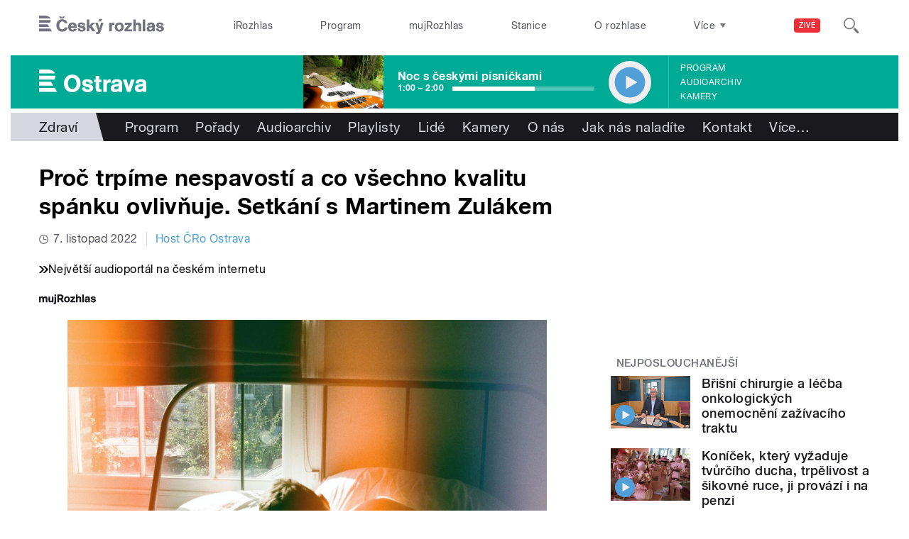

--- FILE ---
content_type: image/svg+xml
request_url: https://ostrava.rozhlas.cz/sites/all/themes/custom/e7/images/icon/ico_timer.svg
body_size: 365
content:
<svg xmlns="http://www.w3.org/2000/svg" viewBox="0 0 90 90" preserveAspectRatio="xMinYMid"><title>ico_timer_2</title><path d="M45,90A45,45,0,1,1,90,45,45,45,0,0,1,45,90ZM45,8.6A36.3,36.3,0,1,0,81.3,45,36.3,36.3,0,0,0,45,8.6Zm0,40.7A4.3,4.3,0,0,1,40.7,45h0V21.7a4.3,4.3,0,0,1,8.7,0V40.7H68.2a4.3,4.3,0,0,1,0,8.6H45Z" fill="#73737f" style="isolation:isolate"/></svg>


--- FILE ---
content_type: image/svg+xml
request_url: https://ostrava.rozhlas.cz/sites/all/themes/custom/e7/images/icon/ico_arr_double_colored-decoration-main.svg
body_size: 275
content:
<svg id="Layer_1" data-name="Layer 1" xmlns="http://www.w3.org/2000/svg" viewBox="0 0 18.3 14">
  <title>ico_arr_double</title>
  <path id="ico_arr_double" data-name="ico arr double" d="M3.7,14H0L6.7,7,0,0H3.7l6.7,7Zm7.9,0H7.9l6.7-7L7.9,0h3.7l6.7,7Z" fill="#519fd7"/>
</svg>


--- FILE ---
content_type: image/svg+xml
request_url: https://ostrava.rozhlas.cz/sites/all/themes/custom/e7/images/icon/ico_arr_double_colored-white.svg
body_size: 275
content:
<svg id="Layer_1" data-name="Layer 1" xmlns="http://www.w3.org/2000/svg" viewBox="0 0 18.3 14">
  <title>ico_arr_double</title>
  <path id="ico_arr_double" data-name="ico arr double" d="M3.7,14H0L6.7,7,0,0H3.7l6.7,7Zm7.9,0H7.9l6.7-7L7.9,0h3.7l6.7,7Z" fill="#ffffff"/>
</svg>


--- FILE ---
content_type: application/x-javascript
request_url: https://ostrava.rozhlas.cz/sites/default/files/advagg_js/js__Fn0w84gEvO7q3R6XFGo6ZZbbDnratW9kw5ApAYe5U5o__2w1VM0F8uYBfoMNtVXD4ySofrgoEi31o0f6WeNWTMm4__AepQsBqnHDPvQeQBqKz8sYxuo4xvF_O8XMyFGOCqO4k.js
body_size: 330472
content:
Drupal.locale = { 'pluralFormula': function ($n) { return Number((((($n%10)==1)&&(($n%100)!=11))?(0):((((($n%10)>=2)&&(($n%10)<=4))&&((($n%100)<10)||(($n%100)>=20)))?(1):2))); }, 'strings': {"":{"An AJAX HTTP error occurred.":"Objevila se AJAX HTTP chyba.","HTTP Result Code: !status":"V\u00fdsledn\u00fd k\u00f3d HTTP je: !status","An AJAX HTTP request terminated abnormally.":"AJAX HTTP po\u017eadavek skon\u010dil neobvykle.","Debugging information follows.":"N\u00e1sleduj\u00ed informace pro lad\u011bn\u00ed.","Path: !uri":"Cesta: !uri","StatusText: !statusText":"Text stavu: !statusText","ResponseText: !responseText":"Text odpov\u011bdi:  !responseText","ReadyState: !readyState":"ReadyState: !readyState","All":"V\u0161e","New":"Nov\u00e9","Re-order rows by numerical weight instead of dragging.":"Zm\u011b\u0148te po\u0159ad\u00ed \u0159\u00e1dk\u016f pomoc\u00ed \u010d\u00edseln\u00e9 v\u00e1hy m\u00edsto p\u0159eta\u017een\u00ed my\u0161\u00ed.","Show row weights":"Uka\u017e v\u00e1hy \u0159\u00e1dk\u016f","Hide row weights":"Skryj v\u00e1hy \u0159\u00e1dk\u016f","Drag to re-order":"Pro p\u0159eskupen\u00ed p\u0159et\u00e1hn\u011bte my\u0161\u00ed","Changes made in this table will not be saved until the form is submitted.":"Zm\u011bny proveden\u00e9 v t\u00e9to tabulce budou ulo\u017eeny a\u017e po odesl\u00e1n\u00ed  formul\u00e1\u0159e.","Hide":"Skr\u00fdt","Show":"Uk\u00e1zat","Edit":"Upravit","(active tab)":"(aktivn\u00ed z\u00e1lo\u017eka)","Enabled":"Zapnuto","- None -":"- Nic -","Configure":"Nastaven\u00ed","Title":"Nadpis","Status":"Stav","Not published":"Nevyd\u00e1no","Not promoted":"Nen\u00ed na tituln\u00ed str\u00e1nce","Size":"Velikost","None":"\u017d\u00e1dn\u00e9","Sep":"Z\u00e1\u0159","Mar":"B\u0159e","Jan":"Led","Feb":"\u00dano","Oct":"\u0158\u00edj","Search":"Hledat","Shortcuts":"Zkratky","@count sec":"@count sek","@count min":"@count min","1 min":"1 min","1 sec":"1 sek","Next":"N\u00e1sleduj\u00edc\u00ed","Cancel":"Zru\u0161it","Disabled":"Vypnuto","none":"\u017e\u00e1dn\u00e9","Save":"Ulo\u017eit zm\u011bny","Sunday":"Ned\u011ble","Monday":"Pond\u011bl\u00ed","Tuesday":"\u00dater\u00fd","Wednesday":"St\u0159eda","Thursday":"\u010ctvrtek","Friday":"P\u00e1tek","Saturday":"Sobota","Add":"P\u0159idat","Filename":"N\u00e1zev souboru","Upload":"Nahr\u00e1t","Done":"Hotovo","1 hour":"1 hodina","@count hours":"@count hodiny","1 day":"1 den","@count days":"@count dny","N\/A":"N\/A","OK":"OK","Prev":"P\u0159edchoz\u00ed","Mon":"Po","Tue":"\u00dat","Wed":"St","Thu":"\u010ct","Fri":"P\u00e1","Sat":"So","Sun":"Ne","January":"leden","February":"\u00danor","March":"B\u0159ezen","April":"Duben","May":"Kv\u011b","June":"\u010cerven","July":"\u010cervenec","August":"Srpen","September":"Z\u00e1\u0159\u00ed","October":"\u0158\u00edjen","November":"Listopad","December":"Prosinec","Select all rows in this table":"Ozna\u010dit v\u0161echny \u0159\u00e1dky v t\u00e9to tabulce","Deselect all rows in this table":"Zru\u0161it ozna\u010den\u00ed v\u0161ech \u0159\u00e1dek v t\u00e9to tabulce","Today":"Dnes","Apr":"Dub","Jun":"\u010cer","Jul":"\u010crv","Aug":"Srp","Nov":"Lis","Dec":"Pro","Su":"Ne","Mo":"Po","Tu":"\u00dat","We":"St","Th":"\u010ct","Fr":"P\u00e1","Sa":"So","Please wait...":"Pros\u00edm \u010dekejte...","1 year":"1 rok","@count years":"@count roky","1 week":"1 t\u00fdden","@count weeks":"@count t\u00fddny","mm\/dd\/yy":"mm\/dd\/yy","1 month":"1 m\u011bs\u00edc","@count months":"@count m\u011bs\u00edce","Only files with the following extensions are allowed: %files-allowed.":"Povoleny jsou pouze soubory s n\u00e1sleduj\u00edc\u00edmi p\u0159\u00edponami: %files-allowed.","By @name on @date":"U\u017eivatel @name dne @date","By @name":"Dle @name","Not in menu":"Nen\u00ed v menu","Alias: @alias":"Alias: @alias","No alias":"\u017d\u00e1dn\u00fd alias","0 sec":"0 sekund","New revision":"Nov\u00e1 revize","The changes to these blocks will not be saved until the \u003Cem\u003ESave blocks\u003C\/em\u003E button is clicked.":"Zm\u011bny v t\u011bchto bloc\u00edch se neprojev\u00ed, dokud je neulo\u017e\u00edte pomoc\u00ed tla\u010d\u00edtka \u003Cem\u003EUlo\u017eit bloky\u003C\/em\u003E.","This permission is inherited from the authenticated user role.":"Pr\u00e1va byla zd\u011bd\u011bna z ov\u011b\u0159en\u00e9 u\u017eivatelsk\u00e9 role.","No revision":"\u017d\u00e1dn\u00e1 revize","Requires a title":"Vy\u017eaduje n\u00e1zev","Not restricted":"Nen\u00ed omezeno","Not customizable":"Nelze p\u0159izp\u016fsobit","Restricted to certain pages":"Omezen\u00fd na ur\u010dit\u00fd str\u00e1nky","The block cannot be placed in this region.":"Blok nem\u016f\u017ee b\u00fdt um\u00edst\u011bn do tohoto regionu.","Hide summary":"Skr\u00fdt souhrn","Edit summary":"Upravit souhrn","Don\u0027t display post information":"Nezobrazovat informace o p\u0159\u00edsp\u011bvku","The selected file %filename cannot be uploaded. Only files with the following extensions are allowed: %extensions.":"Vybran\u00fd soubor %filename nelze nahr\u00e1t. Jsou povoleny pouze soubory s t\u011bmito p\u0159\u00edponami: %extensions.","Autocomplete popup":"Vyskakovac\u00ed okno automatick\u00e9ho dokon\u010dov\u00e1n\u00ed","Searching for matches...":"Hled\u00e1m shody...","Downloads":"Sta\u017een\u00ed soubor\u016f","One domain with multiple subdomains":"Jedna dom\u00e9na s v\u00edce subdom\u00e9nami","all":"v\u0161e","Close":"Zav\u0159\u00edt","Log messages":"Logovat zpr\u00e1vy","Please select a file.":"Zvolte soubor.","Please specify dimensions within the allowed range that is from 1x1 to @dimensions.":"Zadejte rozm\u011bry v povolen\u00e9m rozsahu ve form\u00e1tu 1x1 do","%filename is not an image.":"%filename nen\u00ed obr\u00e1zek.","Do you want to refresh the current directory?":"Obnovit aktu\u00e1ln\u00ed adres\u00e1\u0159?","Delete selected files?":"Smazat vybran\u00e9 soubory?","Please select a thumbnail.":"Zvolte n\u00e1hled.","You must select at least %num files.":"Je nutn\u00e9 vybrat alespo\u0148 %num soubor\u016f.","You can not perform this operation.":"Nen\u00ed mo\u017en\u00e9 prov\u00e9st tuto operaci.","Insert file":"Vlo\u017eit soubor","Other":"Jin\u00e9","Select":"Vybrat","Start upload":"Za\u010d\u00edt nahr\u00e1v\u00e1n\u00ed","No redirects":"\u017d\u00e1dn\u00e1 p\u0159esm\u011brov\u00e1n\u00ed","1 redirect":"1 p\u0159esm\u011brov\u00e1n\u00ed","@count redirects":"@count p\u0159esm\u011brov\u00e1n\u00ed","Available tokens":"Dostupn\u00e9 tokeny","Insert this token into your form":"Vlo\u017eit token do formul\u00e1\u0159e","First click a text field to insert your tokens into.":"Nejprve klikn\u011bte do textov\u00e9ho pole, do kter\u00e9ho chcete tokeny vlo\u017eit.","Loading token browser...":"Na\u010d\u00edt\u00e1n\u00ed prohl\u00ed\u017ee\u010de token\u016f...","Select all":"Vybrat v\u0161e","No name":"Beze jm\u00e9na","Remove group":"Odstranit skupinu","Priority: @value":"Priorita: @value","Automatic alias":"Automatick\u00fd alias","Using defaults":"Pou\u017e\u00edv\u00e1no v\u00fdchoz\u00ed nastaven\u00ed","Inclusion: @value":"Zahrnuto: @value","@count year from now":"za rok","@count years from now":"za @count roky","Add files":"P\u0159idat soubory","Drag files here.":"Sem p\u0159esu\u0148te soubory.","Associated with @name":"Spojeno s @name",", or use your browser geolocation system by clicking this link":", nebo pou\u017eijte geoloka\u010dn\u00ed syst\u00e9m v prohl\u00ed\u017ee\u010di kliknut\u00edm na tento odkaz","My Location":"Moje lokace","No title":"Bez nadpisu","Select All":"Vybrat: V\u0161e","Select None":"Vybrat: Nic","Content limited to @limit characters, remaining: \u003Cstrong\u003E@remaining\u003C\/strong\u003E":"M\u016f\u017eete pou\u017e\u00edt max. @limit znak\u016f, zb\u00fdv\u00e1: \u003Cstrong\u003E@remaining\u003C\/strong\u003E","Content limitedd to @limit characters, remaining: \u003Cstrong\u003E@remaining\u003C\/strong\u003E":"M\u016f\u017eete pou\u017e\u00edt max. @limit znak\u016f, zb\u00fdv\u00e1: \u003Cstrong\u003E@remaining\u003C\/strong\u003E"}} };;/**/
/* Source and licensing information for the line(s) below can be found at https://strednicechy.rozhlas.cz/misc/progress.js. */
(function($){Drupal.progressBar=function(id,updateCallback,method,errorCallback){var pb=this;this.id=id;this.method=method||'GET';this.updateCallback=updateCallback;this.errorCallback=errorCallback;this.element=$('<div class="progress" aria-live="polite"></div>').attr('id',id);this.element.html('<div class="bar"><div class="filled"></div></div><div class="percentage"></div><div class="message">&nbsp;</div>')};Drupal.progressBar.prototype.setProgress=function(percentage,message){if(percentage>=0&&percentage<=100){$('div.filled',this.element).css('width',percentage+'%');$('div.percentage',this.element).html(percentage+'%')};$('div.message',this.element).html(message);if(this.updateCallback)this.updateCallback(percentage,message,this)};Drupal.progressBar.prototype.startMonitoring=function(uri,delay){this.delay=delay;this.uri=uri;this.sendPing()};Drupal.progressBar.prototype.stopMonitoring=function(){clearTimeout(this.timer);this.uri=null};Drupal.progressBar.prototype.sendPing=function(){if(this.timer)clearTimeout(this.timer);if(this.uri){var pb=this;$.ajax({type:this.method,url:this.uri,data:'',dataType:'json',success:function(progress){if(progress.status==0){pb.displayError(progress.data);return};pb.setProgress(progress.percentage,progress.message);pb.timer=setTimeout(function(){pb.sendPing()},pb.delay)},error:function(xmlhttp){pb.displayError(Drupal.ajaxError(xmlhttp,pb.uri))}})}};Drupal.progressBar.prototype.displayError=function(string){var error=$('<div class="messages error"></div>').html(string);$(this.element).before(error).hide();if(this.errorCallback)this.errorCallback(this)}})(jQuery);;
/* Source and licensing information for the above line(s) can be found at https://strednicechy.rozhlas.cz/misc/progress.js. */
/* Source and licensing information for the line(s) below can be found at https://strednicechy.rozhlas.cz/sites/all/modules/contrib/ctools/js/modal.js. */
(function($){Drupal.CTools=Drupal.CTools||{};Drupal.CTools.Modal=Drupal.CTools.Modal||{};Drupal.CTools.Modal.show=function(choice){var opts={};if(choice&&typeof choice=='string'&&Drupal.settings[choice]){$.extend(true,opts,Drupal.settings[choice])}else if(choice)$.extend(true,opts,choice);var defaults={modalTheme:'CToolsModalDialog',throbberTheme:'CToolsModalThrobber',animation:'show',animationSpeed:'fast',modalSize:{type:'scale',width:.8,height:.8,addWidth:0,addHeight:0,contentRight:25,contentBottom:45},modalOptions:{opacity:.55,background:'#fff'},modalClass:'default'},settings={};$.extend(true,settings,defaults,Drupal.settings.CToolsModal,opts);if(Drupal.CTools.Modal.currentSettings&&Drupal.CTools.Modal.currentSettings!=settings){Drupal.CTools.Modal.modal.remove();Drupal.CTools.Modal.modal=null};Drupal.CTools.Modal.currentSettings=settings;var resize=function(e){var context=e?document:Drupal.CTools.Modal.modal;if(Drupal.CTools.Modal.currentSettings.modalSize.type=='scale'){var width=$(window).width()*Drupal.CTools.Modal.currentSettings.modalSize.width,height=$(window).height()*Drupal.CTools.Modal.currentSettings.modalSize.height}else{var width=Drupal.CTools.Modal.currentSettings.modalSize.width,height=Drupal.CTools.Modal.currentSettings.modalSize.height};$('div.ctools-modal-content',context).css({width:width+Drupal.CTools.Modal.currentSettings.modalSize.addWidth+'px',height:height+Drupal.CTools.Modal.currentSettings.modalSize.addHeight+'px'});$('div.ctools-modal-content .modal-content',context).css({width:(width-Drupal.CTools.Modal.currentSettings.modalSize.contentRight)+'px',height:(height-Drupal.CTools.Modal.currentSettings.modalSize.contentBottom)+'px'})};if(!Drupal.CTools.Modal.modal){Drupal.CTools.Modal.modal=$(Drupal.theme(settings.modalTheme));if(settings.modalSize.type=='scale')$(window).bind('resize',resize)};resize();$('span.modal-title',Drupal.CTools.Modal.modal).html(Drupal.CTools.Modal.currentSettings.loadingText);Drupal.CTools.Modal.modalContent(Drupal.CTools.Modal.modal,settings.modalOptions,settings.animation,settings.animationSpeed,settings.modalClass);$('#modalContent .modal-content').html(Drupal.theme(settings.throbberTheme)).addClass('ctools-modal-loading');$('#modalContent .modal-content').delegate('input.form-autocomplete','keyup',function(){$('#autocomplete').css('top',$(this).position().top+$(this).outerHeight()+$(this).offsetParent().filter('#modal-content').scrollTop())})};Drupal.CTools.Modal.dismiss=function(){if(Drupal.CTools.Modal.modal)Drupal.CTools.Modal.unmodalContent(Drupal.CTools.Modal.modal)};Drupal.theme.prototype.CToolsModalDialog=function(){var html='';html+='<div id="ctools-modal">';html+='  <div class="ctools-modal-content">';html+='    <div class="modal-header">';html+='      <a class="close" href="#">';html+=Drupal.CTools.Modal.currentSettings.closeText+Drupal.CTools.Modal.currentSettings.closeImage;html+='      </a>';html+='      <span id="modal-title" class="modal-title">&nbsp;</span>';html+='    </div>';html+='    <div id="modal-content" class="modal-content">';html+='    </div>';html+='  </div>';html+='</div>';return html};Drupal.theme.prototype.CToolsModalThrobber=function(){var html='';html+='<div id="modal-throbber">';html+='  <div class="modal-throbber-wrapper">';html+=Drupal.CTools.Modal.currentSettings.throbber;html+='  </div>';html+='</div>';return html};Drupal.CTools.Modal.getSettings=function(object){var match=$(object).attr('class').match(/ctools-modal-(\S+)/);if(match)return match[1]};Drupal.CTools.Modal.clickAjaxCacheLink=function(){Drupal.CTools.Modal.show(Drupal.CTools.Modal.getSettings(this));return Drupal.CTools.AJAX.clickAJAXCacheLink.apply(this)};Drupal.CTools.Modal.clickAjaxLink=function(){Drupal.CTools.Modal.show(Drupal.CTools.Modal.getSettings(this));return false};Drupal.CTools.Modal.submitAjaxForm=function(e){var $form=$(this),url=$form.attr('action');setTimeout(function(){Drupal.CTools.AJAX.ajaxSubmit($form,url)},1);return false};Drupal.behaviors.ZZCToolsModal={attach:function(context){$('area.ctools-use-modal, a.ctools-use-modal',context).once('ctools-use-modal',function(){var $this=$(this);$this.click(Drupal.CTools.Modal.clickAjaxLink);var element_settings={};if($this.attr('href')){element_settings.url=$this.attr('href');element_settings.event='click';element_settings.progress={type:'throbber'}};var base=$this.attr('href');Drupal.ajax[base]=new Drupal.ajax(base,this,element_settings)});$('input.ctools-use-modal, button.ctools-use-modal',context).once('ctools-use-modal',function(){var $this=$(this);$this.click(Drupal.CTools.Modal.clickAjaxLink);var button=this,element_settings={};element_settings.url=Drupal.CTools.Modal.findURL(this);if(element_settings.url=='')element_settings.url=$(this).closest('form').attr('action');element_settings.event='click';element_settings.setClick=true;var base=$this.attr('id');Drupal.ajax[base]=new Drupal.ajax(base,this,element_settings);$('.'+$(button).attr('id')+'-url').change(function(){Drupal.ajax[base].options.url=Drupal.CTools.Modal.findURL(button)})});$('#modal-content form',context).once('ctools-use-modal',function(){var $this=$(this),element_settings={};element_settings.url=$this.attr('action');element_settings.event='submit';element_settings.progress={type:'throbber'};var base=$this.attr('id');Drupal.ajax[base]=new Drupal.ajax(base,this,element_settings);Drupal.ajax[base].form=$this;$('input[type=submit], button',this).click(function(event){Drupal.ajax[base].element=this;this.form.clk=this;if(Drupal.autocompleteSubmit&&!Drupal.autocompleteSubmit())return false;if(jQuery.fn.jquery.substr(0,3)==='1.4'&&typeof event.bubbles==="undefined"){$(this.form).trigger('submit');return false}})});$('.ctools-close-modal',context).once('ctools-close-modal').click(function(){Drupal.CTools.Modal.dismiss();return false})}};Drupal.CTools.Modal.modal_display=function(ajax,response,status){var settings=response.settings||ajax.settings||Drupal.settings;if($('#modalContent').length==0){Drupal.CTools.Modal.show(Drupal.CTools.Modal.getSettings(ajax.element))}else Drupal.detachBehaviors($('#modalContent'),settings,'unload');$('#modal-title').html(response.title);$('#modal-content').html(response.output).scrollTop(0);$(document).trigger('CToolsAttachBehaviors',$('#modalContent'));Drupal.attachBehaviors($('#modalContent'),settings);if($('#modal-content').hasClass('ctools-modal-loading')){$('#modal-content').removeClass('ctools-modal-loading')}else $('#modal-content :focusable:first').focus()};Drupal.CTools.Modal.modal_dismiss=function(command){Drupal.CTools.Modal.dismiss();$('link.ctools-temporary-css').remove()};Drupal.CTools.Modal.modal_loading=function(command){Drupal.CTools.Modal.modal_display({output:Drupal.theme(Drupal.CTools.Modal.currentSettings.throbberTheme),title:Drupal.CTools.Modal.currentSettings.loadingText})};Drupal.CTools.Modal.findURL=function(item){var url='',url_class='.'+$(item).attr('id')+'-url';$(url_class).each(function(){var $this=$(this);if(url&&$this.val())url+='/';url+=$this.val()});return url};Drupal.CTools.Modal.modalContent=function(content,css,animation,speed,modalClass){if(!animation){animation='show'}else if(animation!='fadeIn'&&animation!='slideDown')animation='show';if(!speed&&0!==speed)speed='fast';css=jQuery.extend({position:'absolute',left:'0px',margin:'0px',background:'#000',opacity:'.55'},css);css.filter='alpha(opacity='+(100*css.opacity)+')';content.hide();if($('#modalBackdrop').length)$('#modalBackdrop').remove();if($('#modalContent').length)$('#modalContent').remove();if(self.pageYOffset){var wt=self.pageYOffset}else if(document.documentElement&&document.documentElement.scrollTop){var wt=document.documentElement.scrollTop}else if(document.body)var wt=document.body.scrollTop;var docHeight=$(document).height()+50,docWidth=$(document).width(),winHeight=$(window).height(),winWidth=$(window).width();if(docHeight<winHeight)docHeight=winHeight;$('body').append('<div id="modalBackdrop" class="backdrop-'+modalClass+'" style="z-index: 1000; display: none;"></div><div id="modalContent" class="modal-'+modalClass+'" style="z-index: 1001; position: absolute;">'+$(content).html()+'</div>');var getTabbableElements=function(){var tabbableElements=$('#modalContent :tabbable'),radioButtons=tabbableElements.filter('input[type="radio"]');if(radioButtons.length>0){var anySelected={};radioButtons.each(function(){var name=this.name;if(typeof anySelected[name]==='undefined')anySelected[name]=radioButtons.filter('input[name="'+name+'"]:checked').length!==0});var found={};tabbableElements=tabbableElements.filter(function(){var keep=true;if(this.type=='radio')if(anySelected[this.name]){keep=this.checked}else{if(found[this.name])keep=false;found[this.name]=true};return keep})};return tabbableElements.get()};modalEventHandler=function(event){target=null;if(event){target=event.target}else{event=window.event;target=event.srcElement};var parents=$(target).parents().get();for(var i=0;i<parents.length;++i){var position=$(parents[i]).css('position');if(position=='absolute'||position=='fixed')return true};if($(target).is('#modalContent, body')||$(target).filter('*:visible').parents('#modalContent').length){return true}else getTabbableElements()[0].focus();event.preventDefault()};$('body').bind('focus',modalEventHandler);$('body').bind('keypress',modalEventHandler);modalTabTrapHandler=function(evt){if(evt.which!=9)return true;var tabbableElements=getTabbableElements(),firstTabbableElement=tabbableElements[0],lastTabbableElement=tabbableElements[tabbableElements.length-1],singleTabbableElement=firstTabbableElement==lastTabbableElement,node=evt.target;if(node==firstTabbableElement&&evt.shiftKey){if(!singleTabbableElement)lastTabbableElement.focus();return false}else if(node==lastTabbableElement&&!evt.shiftKey){if(!singleTabbableElement)firstTabbableElement.focus();return false}else if($.inArray(node,tabbableElements)==-1){var parents=$(node).parents().get();for(var i=0;i<parents.length;++i){var position=$(parents[i]).css('position');if(position=='absolute'||position=='fixed')return true};if(evt.shiftKey){lastTabbableElement.focus()}else firstTabbableElement.focus()}};$('body').bind('keydown',modalTabTrapHandler);var modalContent=$('#modalContent').css('top','-1000px'),$modalHeader=modalContent.find('.modal-header'),mdcTop=wt+Math.max((winHeight/2)-(modalContent.outerHeight()/2),0),mdcLeft=(winWidth/2)-(modalContent.outerWidth()/2);$('#modalBackdrop').css(css).css('top',0).css('height',docHeight+'px').css('width',docWidth+'px').show();modalContent.css({top:mdcTop+'px',left:mdcLeft+'px'}).hide()[animation](speed);modalContentClose=function(){close();return false};$('.close',$modalHeader).bind('click',modalContentClose);modalEventEscapeCloseHandler=function(event){if(event.keyCode==27){close();return false}};$(document).bind('keydown',modalEventEscapeCloseHandler);var oldFocus=document.activeElement;$('.close',$modalHeader).focus()
function close(){$(window).unbind('resize',modalContentResize);$('body').unbind('focus',modalEventHandler);$('body').unbind('keypress',modalEventHandler);$('body').unbind('keydown',modalTabTrapHandler);$('.close',$modalHeader).unbind('click',modalContentClose);$(document).unbind('keydown',modalEventEscapeCloseHandler);$(document).trigger('CToolsCloseModalBehaviors',$('#modalContent'));$(document).trigger('CToolsDetachBehaviors',$('#modalContent'));switch(animation){case'fadeIn':modalContent.fadeOut(speed,modalContentRemove);break;case'slideDown':modalContent.slideUp(speed,modalContentRemove);break;case'show':modalContent.hide(speed,modalContentRemove);break}};modalContentRemove=function(){$('#modalContent').remove();$('#modalBackdrop').remove();$(oldFocus).focus()};modalContentResize=function(){$('#modalBackdrop').css('height','').css('width','');if(self.pageYOffset){var wt=self.pageYOffset}else if(document.documentElement&&document.documentElement.scrollTop){var wt=document.documentElement.scrollTop}else if(document.body)var wt=document.body.scrollTop;var docHeight=$(document).height(),docWidth=$(document).width(),winHeight=$(window).height(),winWidth=$(window).width();if(docHeight<winHeight)docHeight=winHeight;var modalContent=$('#modalContent'),mdcTop=wt+Math.max((winHeight/2)-(modalContent.outerHeight()/2),0),mdcLeft=(winWidth/2)-(modalContent.outerWidth()/2);$('#modalBackdrop').css('height',docHeight+'px').css('width',docWidth+'px').show();modalContent.css('top',mdcTop+'px').css('left',mdcLeft+'px').show()};$(window).bind('resize',modalContentResize)};Drupal.CTools.Modal.unmodalContent=function(content,animation,speed){if(!animation){var animation='show'}else if((animation!='fadeOut')&&(animation!='slideUp'))animation='show';if(!speed)var speed='fast';$(window).unbind('resize',modalContentResize);$('body').unbind('focus',modalEventHandler);$('body').unbind('keypress',modalEventHandler);$('body').unbind('keydown',modalTabTrapHandler);var $modalContent=$('#modalContent'),$modalHeader=$modalContent.find('.modal-header');$('.close',$modalHeader).unbind('click',modalContentClose);$(document).unbind('keydown',modalEventEscapeCloseHandler);$(document).trigger('CToolsDetachBehaviors',$modalContent);content.each(function(){if(animation=='fade'){$('#modalContent').fadeOut(speed,function(){$('#modalBackdrop').fadeOut(speed,function(){$(this).remove()});$(this).remove()})}else if(animation=='slide'){$('#modalContent').slideUp(speed,function(){$('#modalBackdrop').slideUp(speed,function(){$(this).remove()});$(this).remove()})}else{$('#modalContent').remove();$('#modalBackdrop').remove()}})};$(function(){Drupal.ajax.prototype.commands.modal_display=Drupal.CTools.Modal.modal_display;Drupal.ajax.prototype.commands.modal_dismiss=Drupal.CTools.Modal.modal_dismiss})})(jQuery);;
/* Source and licensing information for the above line(s) can be found at https://strednicechy.rozhlas.cz/sites/all/modules/contrib/ctools/js/modal.js. */
/* Source and licensing information for the line(s) below can be found at https://strednicechy.rozhlas.cz/sites/all/modules/contrib/modal_forms/js/modal_forms_popup.js. */
Drupal.theme.prototype.ModalFormsPopup=function(){var html='';html+='<div id="ctools-modal" class="popups-box">';html+='  <div class="ctools-modal-content modal-forms-modal-content">';html+='    <div class="popups-container">';html+='      <div class="modal-header popups-title">';html+='        <span id="modal-title" class="modal-title"></span>';html+='        <span class="popups-close close">'+Drupal.CTools.Modal.currentSettings.closeText+'</span>';html+='        <div class="clear-block"></div>';html+='      </div>';html+='      <div class="modal-scroll"><div id="modal-content" class="modal-content popups-body"></div></div>';html+='    </div>';html+='  </div>';html+='</div>';return html};
/* Source and licensing information for the above line(s) can be found at https://strednicechy.rozhlas.cz/sites/all/modules/contrib/modal_forms/js/modal_forms_popup.js. */
!function(e){var t={};function n(r){if(t[r])return t[r].exports;var i=t[r]={i:r,l:!1,exports:{}};return e[r].call(i.exports,i,i.exports,n),i.l=!0,i.exports}n.m=e,n.c=t,n.d=function(e,t,r){n.o(e,t)||Object.defineProperty(e,t,{enumerable:!0,get:r})},n.r=function(e){"undefined"!=typeof Symbol&&Symbol.toStringTag&&Object.defineProperty(e,Symbol.toStringTag,{value:"Module"}),Object.defineProperty(e,"__esModule",{value:!0})},n.t=function(e,t){if(1&t&&(e=n(e)),8&t)return e;if(4&t&&"object"==typeof e&&e&&e.__esModule)return e;var r=Object.create(null);if(n.r(r),Object.defineProperty(r,"default",{enumerable:!0,value:e}),2&t&&"string"!=typeof e)for(var i in e)n.d(r,i,function(t){return e[t]}.bind(null,i));return r},n.n=function(e){var t=e&&e.__esModule?function(){return e.default}:function(){return e};return n.d(t,"a",t),t},n.o=function(e,t){return Object.prototype.hasOwnProperty.call(e,t)},n.p="/themes/mr_frontend/js/",n(n.s=334)}([function(e,t,n){"use strict";e.exports=n(199)},function(e,t,n){e.exports=n(240)},function(e,t,n){"use strict";n.d(t,"s",(function(){return h})),n.d(t,"r",(function(){return v})),n.d(t,"e",(function(){return m})),n.d(t,"q",(function(){return y})),n.d(t,"J",(function(){return g})),n.d(t,"h",(function(){return b})),n.d(t,"c",(function(){return w})),n.d(t,"D",(function(){return E})),n.d(t,"A",(function(){return S})),n.d(t,"f",(function(){return x})),n.d(t,"g",(function(){return O})),n.d(t,"w",(function(){return P})),n.d(t,"t",(function(){return C})),n.d(t,"x",(function(){return A})),n.d(t,"y",(function(){return _})),n.d(t,"l",(function(){return N})),n.d(t,"m",(function(){return j})),n.d(t,"k",(function(){return I})),n.d(t,"i",(function(){return M})),n.d(t,"u",(function(){return L})),n.d(t,"p",(function(){return R})),n.d(t,"v",(function(){return D})),n.d(t,"d",(function(){return U})),n.d(t,"C",(function(){return F})),n.d(t,"B",(function(){return z})),n.d(t,"n",(function(){return V})),n.d(t,"z",(function(){return B})),n.d(t,"o",(function(){return H})),n.d(t,"b",(function(){return q})),n.d(t,"j",(function(){return G})),n.d(t,"I",(function(){return K})),n.d(t,"F",(function(){return W})),n.d(t,"E",(function(){return X})),n.d(t,"H",(function(){return Y})),n.d(t,"G",(function(){return $})),n.d(t,"a",(function(){return Q}));var r=n(8),i=n.n(r),a=n(18),o=n.n(a),u=n(9),s=n(32),l=n(6),c=n(12),f=n(107),d=n(38),p=n(11),h=Object(u.d)({name:"Player",initialState:l.a.Unloaded,reducers:{setPlayerState:function(e,t){return t.payload}}}),v=Object(u.d)({name:"PlayerError",initialState:null,reducers:{setError:function(){return{status:"ERROR"}},resetError:function(){return null}}}),m=Object(u.d)({name:"Player",initialState:0,reducers:{setCurrentTime:function(e,t){return t.payload}},extraReducers:function(e){e.addCase(p.k,(function(e,t){return t.payload.time}))}}),y=Object(u.d)({name:"Player",initialState:1,reducers:{setPlaybackSpeed:function(e,t){return t.payload}}}),g=Object(u.d)({name:"Player",initialState:{currentVolume:1,mutedVolume:1},reducers:{setVolume:function(e,t){e.currentVolume=t.payload,t.payload>0&&(e.mutedVolume=e.currentVolume)},incVolume:function(e,t){var n=Math.max(Math.min(e.currentVolume+t.payload,1),0);e.currentVolume=n,n>0&&(e.mutedVolume=n)},unMute:function(e){e.currentVolume=e.mutedVolume}}}),b=Object(u.d)({name:"Player",initialState:0,reducers:{setDuration:function(e,t){return t.payload}}}),w=Object(u.d)({name:"Player",initialState:0,reducers:{setBufferEnd:function(e,t){return t.payload}}}),E=Object(u.d)({name:"Player",initialState:0,reducers:{setTimeshift:function(e,t){return Math.min(Math.max(t.payload,-c.q),0)}}}),S=Object(u.d)({name:"Player",initialState:null,reducers:{setSeekTime:function(e,t){return t.payload}}}),T=Object(u.d)({name:"Player",initialState:!0,reducers:{setIsLiveStream:function(e,t){return t.payload}}}),k=Object(u.d)({name:"Player",initialState:null,reducers:{setStation:function(e,t){return t.payload}}}),x=Object(u.d)({name:"Player",initialState:!1,reducers:{setCutMode:function(e,t){return t.payload}}}),O=Object(u.d)({name:"Player",initialState:{from:null,to:null},reducers:{setCutRange:function(e,t){return t.payload}}}),P=Object(u.d)({name:"PlayerQueue",initialState:[],reducers:{setQueue:function(e,t){return t.payload},changeItemOrder:function(e,t){var n=t.payload,r=n.fromIndex,i=n.toIndex,a=e[r];e.splice(r,1),e.splice(i,0,a)},prependEpisode:function(e,t){return[t.payload].concat(o()(e))},setQueueId:function(e,t){var n=t.payload,r=n.uuid,a=n.queueId;return e.map((function(e){return e.uuid===r?i()({},e,{queueId:a}):e}))}}}),C=Object(u.d)({name:"PlayerItem",initialState:null,reducers:{setPlayingItem:function(e,t){return t.payload},setQueueId:function(e,t){var n=t.payload,r=n.uuid,a=n.queueId;return e&&e.uuid===r?i()({},e,{queueId:a}):e}}}),A=Object(u.d)({name:"QueuedEpisode",initialState:null,reducers:{set:function(e,t){return t.payload}}}),_=Object(u.d)({name:"Player",initialState:null,reducers:{setQueuedLiveStream:function(e,t){return c.g?t.payload:null}}}),N=Object(u.d)({name:"Player",initialState:null,reducers:{setLoadingItem:function(e,t){return t.payload}}}),j=Object(u.d)({name:"Player",initialState:!1,reducers:{setLoadingQueue:function(e,t){return t.payload}}}),I=Object(u.d)({name:"Player",initialState:[],reducers:{setHistory:function(e,t){return t.payload}}}),M=Object(u.d)({name:"Player",initialState:null,reducers:{setFullPlayerItem:function(e,t){return t.payload}}}),L=Object(u.d)({name:"Player",initialState:"normal",reducers:{setPreferredQuality:function(e,t){return t.payload}}}),R=Object(u.d)({name:"Player",initialState:null,reducers:{setPausedTime:function(e,t){return t.payload}}}),D=Object(u.d)({name:"Player",initialState:{},reducers:{setProgram:function(e,t){e[t.payload.stationUuid]=t.payload.items}}}),U=Object(u.d)({name:"Player",initialState:{},reducers:{setCurrentSong:function(e,t){return e.interpret!==t.payload.interpret||e.track!==t.payload.track||e.station!==t.payload.station?t.payload:e}}}),F=Object(u.d)({name:"Player",initialState:{realTime:(new Date).getTime(),pausedTime:(new Date).getTime()},reducers:{setTimelineTime:function(e,t){return t.payload}}}),z=Object(u.d)({name:"TimelineModerators",initialState:{loading:!1,moderators:[]},reducers:{setLoading:function(){return{loading:!0,moderators:[]}},setModerators:function(e,t){return{loading:!1,moderators:t.payload}}}}),V=Object(u.d)({name:"Player",initialState:!1,reducers:{setMoreQualitiesAvailable:function(e,t){return t.payload}}}),B=Object(u.d)({name:"Player",initialState:[],reducers:{setRecommendedPlaylist:function(e,t){return t.payload}}}),H=Object(u.d)({name:"Player",initialState:!1,reducers:{pauseRecommended:function(){return!0},unpauseRecommended:function(){return!1}}}),q=Object(u.d)({name:"Player",initialState:c.e,reducers:{enableAutoplayRecommended:function(){return!0},disableAutoplayRecommended:function(){return!1},toggleAutoplayRecommended:function(e){return!e}}}),G=Object(u.d)({name:"FullPlayerTimeshift",initialState:0,reducers:{set:function(e,t){return Math.min(Math.max(t.payload,-c.q),0)},offset:function(e,t){var n=t.payload;return Math.min(Math.max(e+n,-c.q),0)}}}),K=Object(u.d)({name:"TranscriptSpeakers",initialState:[],reducers:{new:function(e,t){var n=t.payload,r=n.title,i=void 0===r?"Český rozhlas":r,a=n.speakerId,o=void 0===a?"":a,u=n.type,s=void 0===u?"phrase":u,l=n.img,c=n.start,d=void 0===c?Date.now()-45e3:c,p=n.station,h={id:Object(f.a)(),title:i,speakerId:o,type:s,img:l,start:d,station:p};e.push(h),e.sort((function(e,t){return e.start-t.start}))},newParagraph:function(e){var t=e[e.length-1];if(t){if("song"===t.type||"show"===t.type)return;var n=Date.now(),r=i()({},t,{id:Object(f.a)(),start:n});e.push(r)}},addShow:function(e,t){var n=t.payload,r=n.start?n.start:Date.now();e.push({id:Object(f.a)(),title:n.title,speakerId:"",type:"show",start:r})},reset:function(){return[]}},extraReducers:function(e){e.addCase(U.actions.setCurrentSong,(function(e,t){var n=t.payload,r=Date.now();if(n.interpret&&n.track)e.push({id:Object(f.a)(),title:"".concat(n.interpret," - ").concat(n.track),speakerId:"",type:"song",start:r,station:n.station});else{var a=e[e.length-1];if(a&&"song"===a.type){var o=e[e.length-2];e.push(i()({},o,{id:Object(f.a)(),start:r}))}}}))}}),W=Object(u.d)({name:"TranscriptPhrases",initialState:[],reducers:{add:function(e,t){var n=t.payload;e.push(n),e.sort((function(e,t){return e.start-t.start}))},replace:function(e,t){var n=t.payload,r=e.findIndex((function(e){return e.start===n.start}));~r?e[r]=n:e.push(n)},reset:function(){return[]}}}),X=Object(u.d)({name:"Transcript",initialState:c.s[0].code,reducers:{setTranscriptLanguage:function(e,t){return t.payload}}}),Y=Object(u.d)({name:"Transcript",initialState:"",reducers:{setTranscriptSearch:function(e,t){return t.payload}}}),$=Object(u.d)({name:"Transcript",initialState:0,reducers:{setTranscriptHighlight:function(e,t){return t.payload},incrementTranscriptHighlight:function(e){return e+1},decrementTranscriptHighlight:function(e){return 0===e?0:e-1}}}),Q=Object(s.c)({playerState:h.reducer,playerError:v.reducer,currentTime:m.reducer,playbackSpeed:y.reducer,volume:g.reducer,duration:b.reducer,seekTime:S.reducer,bufferEnd:w.reducer,timeshift:E.reducer,isLiveStream:T.reducer,station:k.reducer,cutMode:x.reducer,cutRange:O.reducer,queue:P.reducer,playingItem:C.reducer,queuedEpisode:A.reducer,queuedLiveStream:_.reducer,loadingItemId:N.reducer,loadingQueue:j.reducer,history:I.reducer,fullPlayerItem:M.reducer,fullPlayerTimeshift:G.reducer,preferredQuality:L.reducer,pausedTime:R.reducer,program:D.reducer,currentSong:U.reducer,timelineTime:F.reducer,timelineModerators:z.reducer,moreQualitiesAvailable:V.reducer,recommendedPlaylist:B.reducer,pauseRecommendedPlaylist:H.reducer,autoplayRecommendedPlaylist:q.reducer,transcriptSpeakers:K.reducer,transcriptPhrases:W.reducer,transcriptLanguage:X.reducer,transcriptSearch:Y.reducer,transcriptSearchHighlight:$.reducer,interactivePlayer:d.a.reducer})},function(e,t,n){"use strict";n.d(t,"a",(function(){return v})),n.d(t,"b",(function(){return le.unstable_batchedUpdates})),n.d(t,"c",(function(){return ie})),n.d(t,"d",(function(){return ue}));var r=n(120),i=n(89),a=n(0),o=n.n(a),u=n(54),s=n.n(u),l=o.a.createContext(null);var c=function(e){e()},f={notify:function(){}};function d(){var e=c,t=[],n=[];return{clear:function(){n=null,t=null},notify:function(){var r=t=n;e((function(){for(var e=0;e<r.length;e++)r[e]()}))},get:function(){return n},subscribe:function(e){var r=!0;return n===t&&(n=t.slice()),n.push(e),function(){r&&null!==t&&(r=!1,n===t&&(n=t.slice()),n.splice(n.indexOf(e),1))}}}}var p=function(){function e(e,t){this.store=e,this.parentSub=t,this.unsubscribe=null,this.listeners=f,this.handleChangeWrapper=this.handleChangeWrapper.bind(this)}var t=e.prototype;return t.addNestedSub=function(e){return this.trySubscribe(),this.listeners.subscribe(e)},t.notifyNestedSubs=function(){this.listeners.notify()},t.handleChangeWrapper=function(){this.onStateChange&&this.onStateChange()},t.isSubscribed=function(){return Boolean(this.unsubscribe)},t.trySubscribe=function(){this.unsubscribe||(this.unsubscribe=this.parentSub?this.parentSub.addNestedSub(this.handleChangeWrapper):this.store.subscribe(this.handleChangeWrapper),this.listeners=d())},t.tryUnsubscribe=function(){this.unsubscribe&&(this.unsubscribe(),this.unsubscribe=null,this.listeners.clear(),this.listeners=f)},e}(),h=function(e){function t(t){var n;n=e.call(this,t)||this;var i=t.store;n.notifySubscribers=n.notifySubscribers.bind(Object(r.a)(n));var a=new p(i);return a.onStateChange=n.notifySubscribers,n.state={store:i,subscription:a},n.previousState=i.getState(),n}Object(i.a)(t,e);var n=t.prototype;return n.componentDidMount=function(){this._isMounted=!0,this.state.subscription.trySubscribe(),this.previousState!==this.props.store.getState()&&this.state.subscription.notifyNestedSubs()},n.componentWillUnmount=function(){this.unsubscribe&&this.unsubscribe(),this.state.subscription.tryUnsubscribe(),this._isMounted=!1},n.componentDidUpdate=function(e){if(this.props.store!==e.store){this.state.subscription.tryUnsubscribe();var t=new p(this.props.store);t.onStateChange=this.notifySubscribers,this.setState({store:this.props.store,subscription:t})}},n.notifySubscribers=function(){this.state.subscription.notifyNestedSubs()},n.render=function(){var e=this.props.context||l;return o.a.createElement(e.Provider,{value:this.state},this.props.children)},t}(a.Component);h.propTypes={store:s.a.shape({subscribe:s.a.func.isRequired,dispatch:s.a.func.isRequired,getState:s.a.func.isRequired}),context:s.a.object,children:s.a.any};var v=h,m=n(46),y=n(47),g=n(73),b=n.n(g),w=n(51),E=n.n(w),S=n(119),T=[],k=[null,null];function x(e,t){var n=e[1];return[t.payload,n+1]}var O=function(){return[null,0]},P="undefined"!=typeof window&&void 0!==window.document&&void 0!==window.document.createElement?a.useLayoutEffect:a.useEffect;function C(e,t){void 0===t&&(t={});var n=t,r=n.getDisplayName,i=void 0===r?function(e){return"ConnectAdvanced("+e+")"}:r,u=n.methodName,s=void 0===u?"connectAdvanced":u,c=n.renderCountProp,f=void 0===c?void 0:c,d=n.shouldHandleStateChanges,h=void 0===d||d,v=n.storeKey,g=void 0===v?"store":v,w=n.withRef,C=void 0!==w&&w,A=n.forwardRef,_=void 0!==A&&A,N=n.context,j=void 0===N?l:N,I=Object(y.a)(n,["getDisplayName","methodName","renderCountProp","shouldHandleStateChanges","storeKey","withRef","forwardRef","context"]);E()(void 0===f,"renderCountProp is removed. render counting is built into the latest React Dev Tools profiling extension"),E()(!C,"withRef is removed. To access the wrapped instance, use a ref on the connected component");E()("store"===g,"storeKey has been removed and does not do anything. To use a custom Redux store for specific components, create a custom React context with React.createContext(), and pass the context object to React Redux's Provider and specific components like: <Provider context={MyContext}><ConnectedComponent context={MyContext} /></Provider>. You may also pass a {context : MyContext} option to connect");var M=j;return function(t){var n=t.displayName||t.name||"Component",r=i(n),u=Object(m.a)({},I,{getDisplayName:i,methodName:s,renderCountProp:f,shouldHandleStateChanges:h,storeKey:g,displayName:r,wrappedComponentName:n,WrappedComponent:t}),l=I.pure;var c=l?a.useMemo:function(e){return e()};function d(n){var i=Object(a.useMemo)((function(){var e=n.forwardedRef,t=Object(y.a)(n,["forwardedRef"]);return[n.context,e,t]}),[n]),s=i[0],l=i[1],f=i[2],d=Object(a.useMemo)((function(){return s&&s.Consumer&&Object(S.isContextConsumer)(o.a.createElement(s.Consumer,null))?s:M}),[s,M]),v=Object(a.useContext)(d),g=Boolean(n.store),b=Boolean(v)&&Boolean(v.store);E()(g||b,'Could not find "store" in the context of "'+r+'". Either wrap the root component in a <Provider>, or pass a custom React context provider to <Provider> and the corresponding React context consumer to '+r+" in connect options.");var w=n.store||v.store,C=Object(a.useMemo)((function(){return function(t){return e(t.dispatch,u)}(w)}),[w]),A=Object(a.useMemo)((function(){if(!h)return k;var e=new p(w,g?null:v.subscription),t=e.notifyNestedSubs.bind(e);return[e,t]}),[w,g,v]),_=A[0],N=A[1],j=Object(a.useMemo)((function(){return g?v:Object(m.a)({},v,{subscription:_})}),[g,v,_]),I=Object(a.useReducer)(x,T,O),L=I[0][0],R=I[1];if(L&&L.error)throw L.error;var D=Object(a.useRef)(),U=Object(a.useRef)(f),F=Object(a.useRef)(),z=Object(a.useRef)(!1),V=c((function(){return F.current&&f===U.current?F.current:C(w.getState(),f)}),[w,L,f]);P((function(){U.current=f,D.current=V,z.current=!1,F.current&&(F.current=null,N())})),P((function(){if(h){var e=!1,t=null,n=function(){if(!e){var n,r,i=w.getState();try{n=C(i,U.current)}catch(e){r=e,t=e}r||(t=null),n===D.current?z.current||N():(D.current=n,F.current=n,z.current=!0,R({type:"STORE_UPDATED",payload:{latestStoreState:i,error:r}}))}};_.onStateChange=n,_.trySubscribe(),n();return function(){if(e=!0,_.tryUnsubscribe(),t)throw t}}}),[w,_,C]);var B=Object(a.useMemo)((function(){return o.a.createElement(t,Object(m.a)({},V,{ref:l}))}),[l,t,V]);return Object(a.useMemo)((function(){return h?o.a.createElement(d.Provider,{value:j},B):B}),[d,B,j])}var v=l?o.a.memo(d):d;if(v.WrappedComponent=t,v.displayName=r,_){var w=o.a.forwardRef((function(e,t){return o.a.createElement(v,Object(m.a)({},e,{forwardedRef:t}))}));return w.displayName=r,w.WrappedComponent=t,b()(w,t)}return b()(v,t)}}var A=Object.prototype.hasOwnProperty;function _(e,t){return e===t?0!==e||0!==t||1/e==1/t:e!=e&&t!=t}function N(e,t){if(_(e,t))return!0;if("object"!=typeof e||null===e||"object"!=typeof t||null===t)return!1;var n=Object.keys(e),r=Object.keys(t);if(n.length!==r.length)return!1;for(var i=0;i<n.length;i++)if(!A.call(t,n[i])||!_(e[n[i]],t[n[i]]))return!1;return!0}var j=n(32);function I(e){return function(t,n){var r=e(t,n);function i(){return r}return i.dependsOnOwnProps=!1,i}}function M(e){return null!==e.dependsOnOwnProps&&void 0!==e.dependsOnOwnProps?Boolean(e.dependsOnOwnProps):1!==e.length}function L(e,t){return function(t,n){n.displayName;var r=function(e,t){return r.dependsOnOwnProps?r.mapToProps(e,t):r.mapToProps(e)};return r.dependsOnOwnProps=!0,r.mapToProps=function(t,n){r.mapToProps=e,r.dependsOnOwnProps=M(e);var i=r(t,n);return"function"==typeof i&&(r.mapToProps=i,r.dependsOnOwnProps=M(i),i=r(t,n)),i},r}}var R=[function(e){return"function"==typeof e?L(e):void 0},function(e){return e?void 0:I((function(e){return{dispatch:e}}))},function(e){return e&&"object"==typeof e?I((function(t){return Object(j.b)(e,t)})):void 0}];var D=[function(e){return"function"==typeof e?L(e):void 0},function(e){return e?void 0:I((function(){return{}}))}];function U(e,t,n){return Object(m.a)({},n,e,t)}var F=[function(e){return"function"==typeof e?function(e){return function(t,n){n.displayName;var r,i=n.pure,a=n.areMergedPropsEqual,o=!1;return function(t,n,u){var s=e(t,n,u);return o?i&&a(s,r)||(r=s):(o=!0,r=s),r}}}(e):void 0},function(e){return e?void 0:function(){return U}}];function z(e,t,n,r){return function(i,a){return n(e(i,a),t(r,a),a)}}function V(e,t,n,r,i){var a,o,u,s,l,c=i.areStatesEqual,f=i.areOwnPropsEqual,d=i.areStatePropsEqual,p=!1;function h(i,p){var h,v,m=!f(p,o),y=!c(i,a);return a=i,o=p,m&&y?(u=e(a,o),t.dependsOnOwnProps&&(s=t(r,o)),l=n(u,s,o)):m?(e.dependsOnOwnProps&&(u=e(a,o)),t.dependsOnOwnProps&&(s=t(r,o)),l=n(u,s,o)):y?(h=e(a,o),v=!d(h,u),u=h,v&&(l=n(u,s,o)),l):l}return function(i,c){return p?h(i,c):(u=e(a=i,o=c),s=t(r,o),l=n(u,s,o),p=!0,l)}}function B(e,t){var n=t.initMapStateToProps,r=t.initMapDispatchToProps,i=t.initMergeProps,a=Object(y.a)(t,["initMapStateToProps","initMapDispatchToProps","initMergeProps"]),o=n(e,a),u=r(e,a),s=i(e,a);return(a.pure?V:z)(o,u,s,e,a)}function H(e,t,n){for(var r=t.length-1;r>=0;r--){var i=t[r](e);if(i)return i}return function(t,r){throw new Error("Invalid value of type "+typeof e+" for "+n+" argument when connecting component "+r.wrappedComponentName+".")}}function q(e,t){return e===t}var G,K,W,X,Y,$,Q,Z,J,ee,te,ne;W=(K=void 0===G?{}:G).connectHOC,X=void 0===W?C:W,Y=K.mapStateToPropsFactories,$=void 0===Y?D:Y,Q=K.mapDispatchToPropsFactories,Z=void 0===Q?R:Q,J=K.mergePropsFactories,ee=void 0===J?F:J,te=K.selectorFactory,ne=void 0===te?B:te;function re(){var e=Object(a.useContext)(l);return E()(e,"could not find react-redux context value; please ensure the component is wrapped in a <Provider>"),e}function ie(){return re().store.dispatch}var ae="undefined"!=typeof window?a.useLayoutEffect:a.useEffect,oe=function(e,t){return e===t};function ue(e,t){void 0===t&&(t=oe),E()(e,"You must pass a selector to useSelectors");var n,r=re(),i=r.store,o=r.subscription,u=Object(a.useReducer)((function(e){return e+1}),0)[1],s=Object(a.useMemo)((function(){return new p(i,o)}),[i,o]),l=Object(a.useRef)(),c=Object(a.useRef)(),f=Object(a.useRef)();try{n=e!==c.current||l.current?e(i.getState()):f.current}catch(e){var d="An error occured while selecting the store state: "+e.message+".";throw l.current&&(d+="\nThe error may be correlated with this previous error:\n"+l.current.stack+"\n\nOriginal stack trace:"),new Error(d)}return ae((function(){c.current=e,f.current=n,l.current=void 0})),ae((function(){function e(){try{var e=c.current(i.getState());if(t(e,f.current))return;f.current=e}catch(e){l.current=e}u({})}return s.onStateChange=e,s.trySubscribe(),e(),function(){return s.tryUnsubscribe()}}),[i,s]),n}var se,le=n(25);se=le.unstable_batchedUpdates,c=se},function(e,t,n){"use strict";n.d(t,"b",(function(){return i})),n.d(t,"a",(function(){return a})),n.d(t,"c",(function(){return o})),n.d(t,"d",(function(){return u}));
/*! *****************************************************************************
Copyright (c) Microsoft Corporation.

Permission to use, copy, modify, and/or distribute this software for any
purpose with or without fee is hereby granted.

THE SOFTWARE IS PROVIDED "AS IS" AND THE AUTHOR DISCLAIMS ALL WARRANTIES WITH
REGARD TO THIS SOFTWARE INCLUDING ALL IMPLIED WARRANTIES OF MERCHANTABILITY
AND FITNESS. IN NO EVENT SHALL THE AUTHOR BE LIABLE FOR ANY SPECIAL, DIRECT,
INDIRECT, OR CONSEQUENTIAL DAMAGES OR ANY DAMAGES WHATSOEVER RESULTING FROM
LOSS OF USE, DATA OR PROFITS, WHETHER IN AN ACTION OF CONTRACT, NEGLIGENCE OR
OTHER TORTIOUS ACTION, ARISING OUT OF OR IN CONNECTION WITH THE USE OR
PERFORMANCE OF THIS SOFTWARE.
***************************************************************************** */
var r=function(e,t){return(r=Object.setPrototypeOf||{__proto__:[]}instanceof Array&&function(e,t){e.__proto__=t}||function(e,t){for(var n in t)Object.prototype.hasOwnProperty.call(t,n)&&(e[n]=t[n])})(e,t)};function i(e,t){if("function"!=typeof t&&null!==t)throw new TypeError("Class extends value "+String(t)+" is not a constructor or null");function n(){this.constructor=e}r(e,t),e.prototype=null===t?Object.create(t):(n.prototype=t.prototype,new n)}var a=function(){return(a=Object.assign||function(e){for(var t,n=1,r=arguments.length;n<r;n++)for(var i in t=arguments[n])Object.prototype.hasOwnProperty.call(t,i)&&(e[i]=t[i]);return e}).apply(this,arguments)};function o(e,t){var n={};for(var r in e)Object.prototype.hasOwnProperty.call(e,r)&&t.indexOf(r)<0&&(n[r]=e[r]);if(null!=e&&"function"==typeof Object.getOwnPropertySymbols){var i=0;for(r=Object.getOwnPropertySymbols(e);i<r.length;i++)t.indexOf(r[i])<0&&Object.prototype.propertyIsEnumerable.call(e,r[i])&&(n[r[i]]=e[r[i]])}return n}Object.create;function u(e,t,n){if(n||2===arguments.length)for(var r,i=0,a=t.length;i<a;i++)!r&&i in t||(r||(r=Array.prototype.slice.call(t,0,i)),r[i]=t[i]);return e.concat(r||Array.prototype.slice.call(t))}Object.create},function(e,t,n){var r=n(163),i=n(201),a=n(164);e.exports=function(e,t){return r(e)||i(e,t)||a()}},function(e,t,n){"use strict";var r;n.d(t,"a",(function(){return r})),function(e){e.Loading="LOADING",e.Unloaded="UNLOADED",e.Playing="PLAYING",e.Paused="PAUSED",e.Error="ERROR"}(r||(r={}))},function(e,t){function n(e,t,n,r,i,a,o){try{var u=e[a](o),s=u.value}catch(e){return void n(e)}u.done?t(s):Promise.resolve(s).then(r,i)}e.exports=function(e){return function(){var t=this,r=arguments;return new Promise((function(i,a){var o=e.apply(t,r);function u(e){n(o,i,a,u,s,"next",e)}function s(e){n(o,i,a,u,s,"throw",e)}u(void 0)}))}}},function(e,t,n){var r=n(16);e.exports=function(e){for(var t=1;t<arguments.length;t++){var n=null!=arguments[t]?arguments[t]:{},i=Object.keys(n);"function"==typeof Object.getOwnPropertySymbols&&(i=i.concat(Object.getOwnPropertySymbols(n).filter((function(e){return Object.getOwnPropertyDescriptor(n,e).enumerable})))),i.forEach((function(t){r(e,t,n[t])}))}return e}},function(e,t,n){"use strict";function r(e){for(var t=arguments.length,n=Array(t>1?t-1:0),r=1;r<t;r++)n[r-1]=arguments[r];throw Error("[Immer] minified error nr: "+e+(n.length?" "+n.map((function(e){return"'"+e+"'"})).join(","):"")+". Find the full error at: https://bit.ly/3cXEKWf")}function i(e){return!!e&&!!e[W]}function a(e){return!!e&&(function(e){if(!e||"object"!=typeof e)return!1;var t=Object.getPrototypeOf(e);if(null===t)return!0;var n=Object.hasOwnProperty.call(t,"constructor")&&t.constructor;return n===Object||"function"==typeof n&&Function.toString.call(n)===X}(e)||Array.isArray(e)||!!e[K]||!!e.constructor[K]||d(e)||p(e))}function o(e,t,n){void 0===n&&(n=!1),0===u(e)?(n?Object.keys:Y)(e).forEach((function(r){n&&"symbol"==typeof r||t(r,e[r],e)})):e.forEach((function(n,r){return t(r,n,e)}))}function u(e){var t=e[W];return t?t.i>3?t.i-4:t.i:Array.isArray(e)?1:d(e)?2:p(e)?3:0}function s(e,t){return 2===u(e)?e.has(t):Object.prototype.hasOwnProperty.call(e,t)}function l(e,t){return 2===u(e)?e.get(t):e[t]}function c(e,t,n){var r=u(e);2===r?e.set(t,n):3===r?(e.delete(t),e.add(n)):e[t]=n}function f(e,t){return e===t?0!==e||1/e==1/t:e!=e&&t!=t}function d(e){return B&&e instanceof Map}function p(e){return H&&e instanceof Set}function h(e){return e.o||e.t}function v(e){if(Array.isArray(e))return Array.prototype.slice.call(e);var t=$(e);delete t[W];for(var n=Y(t),r=0;r<n.length;r++){var i=n[r],a=t[i];!1===a.writable&&(a.writable=!0,a.configurable=!0),(a.get||a.set)&&(t[i]={configurable:!0,writable:!0,enumerable:a.enumerable,value:e[i]})}return Object.create(Object.getPrototypeOf(e),t)}function m(e,t){return void 0===t&&(t=!1),g(e)||i(e)||!a(e)||(u(e)>1&&(e.set=e.add=e.clear=e.delete=y),Object.freeze(e),t&&o(e,(function(e,t){return m(t,!0)}),!0)),e}function y(){r(2)}function g(e){return null==e||"object"!=typeof e||Object.isFrozen(e)}function b(e){var t=Q[e];return t||r(18,e),t}function w(e,t){Q[e]||(Q[e]=t)}function E(){return z}function S(e,t){t&&(b("Patches"),e.u=[],e.s=[],e.v=t)}function T(e){k(e),e.p.forEach(O),e.p=null}function k(e){e===z&&(z=e.l)}function x(e){return z={p:[],l:z,h:e,m:!0,_:0}}function O(e){var t=e[W];0===t.i||1===t.i?t.j():t.O=!0}function P(e,t){t._=t.p.length;var n=t.p[0],i=void 0!==e&&e!==n;return t.h.g||b("ES5").S(t,e,i),i?(n[W].P&&(T(t),r(4)),a(e)&&(e=C(t,e),t.l||_(t,e)),t.u&&b("Patches").M(n[W].t,e,t.u,t.s)):e=C(t,n,[]),T(t),t.u&&t.v(t.u,t.s),e!==G?e:void 0}function C(e,t,n){if(g(t))return t;var r=t[W];if(!r)return o(t,(function(i,a){return A(e,r,t,i,a,n)}),!0),t;if(r.A!==e)return t;if(!r.P)return _(e,r.t,!0),r.t;if(!r.I){r.I=!0,r.A._--;var i=4===r.i||5===r.i?r.o=v(r.k):r.o;o(3===r.i?new Set(i):i,(function(t,a){return A(e,r,i,t,a,n)})),_(e,i,!1),n&&e.u&&b("Patches").R(r,n,e.u,e.s)}return r.o}function A(e,t,n,r,o,u){if(i(o)){var l=C(e,o,u&&t&&3!==t.i&&!s(t.D,r)?u.concat(r):void 0);if(c(n,r,l),!i(l))return;e.m=!1}if(a(o)&&!g(o)){if(!e.h.F&&e._<1)return;C(e,o),t&&t.A.l||_(e,o)}}function _(e,t,n){void 0===n&&(n=!1),e.h.F&&e.m&&m(t,n)}function N(e,t){var n=e[W];return(n?h(n):e)[t]}function j(e,t){if(t in e)for(var n=Object.getPrototypeOf(e);n;){var r=Object.getOwnPropertyDescriptor(n,t);if(r)return r;n=Object.getPrototypeOf(n)}}function I(e){e.P||(e.P=!0,e.l&&I(e.l))}function M(e){e.o||(e.o=v(e.t))}function L(e,t,n){var r=d(t)?b("MapSet").N(t,n):p(t)?b("MapSet").T(t,n):e.g?function(e,t){var n=Array.isArray(e),r={i:n?1:0,A:t?t.A:E(),P:!1,I:!1,D:{},l:t,t:e,k:null,o:null,j:null,C:!1},i=r,a=Z;n&&(i=[r],a=J);var o=Proxy.revocable(i,a),u=o.revoke,s=o.proxy;return r.k=s,r.j=u,s}(t,n):b("ES5").J(t,n);return(n?n.A:E()).p.push(r),r}function R(e){return i(e)||r(22,e),function e(t){if(!a(t))return t;var n,r=t[W],i=u(t);if(r){if(!r.P&&(r.i<4||!b("ES5").K(r)))return r.t;r.I=!0,n=D(t,i),r.I=!1}else n=D(t,i);return o(n,(function(t,i){r&&l(r.t,t)===i||c(n,t,e(i))})),3===i?new Set(n):n}(e)}function D(e,t){switch(t){case 2:return new Map(e);case 3:return Array.from(e)}return v(e)}function U(){function e(e,t){var n=a[e];return n?n.enumerable=t:a[e]=n={configurable:!0,enumerable:t,get:function(){var t=this[W];return Z.get(t,e)},set:function(t){var n=this[W];Z.set(n,e,t)}},n}function t(e){for(var t=e.length-1;t>=0;t--){var i=e[t][W];if(!i.P)switch(i.i){case 5:r(i)&&I(i);break;case 4:n(i)&&I(i)}}}function n(e){for(var t=e.t,n=e.k,r=Y(n),i=r.length-1;i>=0;i--){var a=r[i];if(a!==W){var o=t[a];if(void 0===o&&!s(t,a))return!0;var u=n[a],l=u&&u[W];if(l?l.t!==o:!f(u,o))return!0}}var c=!!t[W];return r.length!==Y(t).length+(c?0:1)}function r(e){var t=e.k;if(t.length!==e.t.length)return!0;var n=Object.getOwnPropertyDescriptor(t,t.length-1);if(n&&!n.get)return!0;for(var r=0;r<t.length;r++)if(!t.hasOwnProperty(r))return!0;return!1}var a={};w("ES5",{J:function(t,n){var r=Array.isArray(t),i=function(t,n){if(t){for(var r=Array(n.length),i=0;i<n.length;i++)Object.defineProperty(r,""+i,e(i,!0));return r}var a=$(n);delete a[W];for(var o=Y(a),u=0;u<o.length;u++){var s=o[u];a[s]=e(s,t||!!a[s].enumerable)}return Object.create(Object.getPrototypeOf(n),a)}(r,t),a={i:r?5:4,A:n?n.A:E(),P:!1,I:!1,D:{},l:n,t:t,k:i,o:null,O:!1,C:!1};return Object.defineProperty(i,W,{value:a,writable:!0}),i},S:function(e,n,a){a?i(n)&&n[W].A===e&&t(e.p):(e.u&&function e(t){if(t&&"object"==typeof t){var n=t[W];if(n){var i=n.t,a=n.k,u=n.D,l=n.i;if(4===l)o(a,(function(t){t!==W&&(void 0!==i[t]||s(i,t)?u[t]||e(a[t]):(u[t]=!0,I(n)))})),o(i,(function(e){void 0!==a[e]||s(a,e)||(u[e]=!1,I(n))}));else if(5===l){if(r(n)&&(I(n),u.length=!0),a.length<i.length)for(var c=a.length;c<i.length;c++)u[c]=!1;else for(var f=i.length;f<a.length;f++)u[f]=!0;for(var d=Math.min(a.length,i.length),p=0;p<d;p++)a.hasOwnProperty(p)||(u[p]=!0),void 0===u[p]&&e(a[p])}}}}(e.p[0]),t(e.p))},K:function(e){return 4===e.i?n(e):r(e)}})}n.d(t,"a",(function(){return xe})),n.d(t,"b",(function(){return Oe})),n.d(t,"c",(function(){return Me})),n.d(t,"d",(function(){return Ce})),n.d(t,"e",(function(){return ke}));var F,z,V="undefined"!=typeof Symbol&&"symbol"==typeof Symbol("x"),B="undefined"!=typeof Map,H="undefined"!=typeof Set,q="undefined"!=typeof Proxy&&void 0!==Proxy.revocable&&"undefined"!=typeof Reflect,G=V?Symbol.for("immer-nothing"):((F={})["immer-nothing"]=!0,F),K=V?Symbol.for("immer-draftable"):"__$immer_draftable",W=V?Symbol.for("immer-state"):"__$immer_state",X=("undefined"!=typeof Symbol&&Symbol.iterator,""+Object.prototype.constructor),Y="undefined"!=typeof Reflect&&Reflect.ownKeys?Reflect.ownKeys:void 0!==Object.getOwnPropertySymbols?function(e){return Object.getOwnPropertyNames(e).concat(Object.getOwnPropertySymbols(e))}:Object.getOwnPropertyNames,$=Object.getOwnPropertyDescriptors||function(e){var t={};return Y(e).forEach((function(n){t[n]=Object.getOwnPropertyDescriptor(e,n)})),t},Q={},Z={get:function(e,t){if(t===W)return e;var n=h(e);if(!s(n,t))return function(e,t,n){var r,i=j(t,n);return i?"value"in i?i.value:null===(r=i.get)||void 0===r?void 0:r.call(e.k):void 0}(e,n,t);var r=n[t];return e.I||!a(r)?r:r===N(e.t,t)?(M(e),e.o[t]=L(e.A.h,r,e)):r},has:function(e,t){return t in h(e)},ownKeys:function(e){return Reflect.ownKeys(h(e))},set:function(e,t,n){var r=j(h(e),t);if(null==r?void 0:r.set)return r.set.call(e.k,n),!0;if(!e.P){var i=N(h(e),t),a=null==i?void 0:i[W];if(a&&a.t===n)return e.o[t]=n,e.D[t]=!1,!0;if(f(n,i)&&(void 0!==n||s(e.t,t)))return!0;M(e),I(e)}return e.o[t]===n&&"number"!=typeof n&&(void 0!==n||t in e.o)||(e.o[t]=n,e.D[t]=!0,!0)},deleteProperty:function(e,t){return void 0!==N(e.t,t)||t in e.t?(e.D[t]=!1,M(e),I(e)):delete e.D[t],e.o&&delete e.o[t],!0},getOwnPropertyDescriptor:function(e,t){var n=h(e),r=Reflect.getOwnPropertyDescriptor(n,t);return r?{writable:!0,configurable:1!==e.i||"length"!==t,enumerable:r.enumerable,value:n[t]}:r},defineProperty:function(){r(11)},getPrototypeOf:function(e){return Object.getPrototypeOf(e.t)},setPrototypeOf:function(){r(12)}},J={};o(Z,(function(e,t){J[e]=function(){return arguments[0]=arguments[0][0],t.apply(this,arguments)}})),J.deleteProperty=function(e,t){return J.set.call(this,e,t,void 0)},J.set=function(e,t,n){return Z.set.call(this,e[0],t,n,e[0])};var ee=new(function(){function e(e){var t=this;this.g=q,this.F=!0,this.produce=function(e,n,i){if("function"==typeof e&&"function"!=typeof n){var o=n;n=e;var u=t;return function(e){var t=this;void 0===e&&(e=o);for(var r=arguments.length,i=Array(r>1?r-1:0),a=1;a<r;a++)i[a-1]=arguments[a];return u.produce(e,(function(e){var r;return(r=n).call.apply(r,[t,e].concat(i))}))}}var s;if("function"!=typeof n&&r(6),void 0!==i&&"function"!=typeof i&&r(7),a(e)){var l=x(t),c=L(t,e,void 0),f=!0;try{s=n(c),f=!1}finally{f?T(l):k(l)}return"undefined"!=typeof Promise&&s instanceof Promise?s.then((function(e){return S(l,i),P(e,l)}),(function(e){throw T(l),e})):(S(l,i),P(s,l))}if(!e||"object"!=typeof e){if(void 0===(s=n(e))&&(s=e),s===G&&(s=void 0),t.F&&m(s,!0),i){var d=[],p=[];b("Patches").M(e,s,d,p),i(d,p)}return s}r(21,e)},this.produceWithPatches=function(e,n){if("function"==typeof e)return function(n){for(var r=arguments.length,i=Array(r>1?r-1:0),a=1;a<r;a++)i[a-1]=arguments[a];return t.produceWithPatches(n,(function(t){return e.apply(void 0,[t].concat(i))}))};var r,i,a=t.produce(e,n,(function(e,t){r=e,i=t}));return"undefined"!=typeof Promise&&a instanceof Promise?a.then((function(e){return[e,r,i]})):[a,r,i]},"boolean"==typeof(null==e?void 0:e.useProxies)&&this.setUseProxies(e.useProxies),"boolean"==typeof(null==e?void 0:e.autoFreeze)&&this.setAutoFreeze(e.autoFreeze)}var t=e.prototype;return t.createDraft=function(e){a(e)||r(8),i(e)&&(e=R(e));var t=x(this),n=L(this,e,void 0);return n[W].C=!0,k(t),n},t.finishDraft=function(e,t){var n=(e&&e[W]).A;return S(n,t),P(void 0,n)},t.setAutoFreeze=function(e){this.F=e},t.setUseProxies=function(e){e&&!q&&r(20),this.g=e},t.applyPatches=function(e,t){var n;for(n=t.length-1;n>=0;n--){var r=t[n];if(0===r.path.length&&"replace"===r.op){e=r.value;break}}n>-1&&(t=t.slice(n+1));var a=b("Patches").$;return i(e)?a(e,t):this.produce(e,(function(e){return a(e,t)}))},e}()),te=ee.produce,ne=(ee.produceWithPatches.bind(ee),ee.setAutoFreeze.bind(ee),ee.setUseProxies.bind(ee),ee.applyPatches.bind(ee),ee.createDraft.bind(ee),ee.finishDraft.bind(ee),te),re=(n(65),n(32));function ie(e){return function(t){var n=t.dispatch,r=t.getState;return function(t){return function(i){return"function"==typeof i?i(n,r,e):t(i)}}}}var ae=ie();ae.withExtraArgument=ie;var oe,ue=ae,se=(oe=function(e,t){return(oe=Object.setPrototypeOf||{__proto__:[]}instanceof Array&&function(e,t){e.__proto__=t}||function(e,t){for(var n in t)Object.prototype.hasOwnProperty.call(t,n)&&(e[n]=t[n])})(e,t)},function(e,t){if("function"!=typeof t&&null!==t)throw new TypeError("Class extends value "+String(t)+" is not a constructor or null");function n(){this.constructor=e}oe(e,t),e.prototype=null===t?Object.create(t):(n.prototype=t.prototype,new n)}),le=function(e,t){var n,r,i,a,o={label:0,sent:function(){if(1&i[0])throw i[1];return i[1]},trys:[],ops:[]};return a={next:u(0),throw:u(1),return:u(2)},"function"==typeof Symbol&&(a[Symbol.iterator]=function(){return this}),a;function u(a){return function(u){return function(a){if(n)throw new TypeError("Generator is already executing.");for(;o;)try{if(n=1,r&&(i=2&a[0]?r.return:a[0]?r.throw||((i=r.return)&&i.call(r),0):r.next)&&!(i=i.call(r,a[1])).done)return i;switch(r=0,i&&(a=[2&a[0],i.value]),a[0]){case 0:case 1:i=a;break;case 4:return o.label++,{value:a[1],done:!1};case 5:o.label++,r=a[1],a=[0];continue;case 7:a=o.ops.pop(),o.trys.pop();continue;default:if(!(i=o.trys,(i=i.length>0&&i[i.length-1])||6!==a[0]&&2!==a[0])){o=0;continue}if(3===a[0]&&(!i||a[1]>i[0]&&a[1]<i[3])){o.label=a[1];break}if(6===a[0]&&o.label<i[1]){o.label=i[1],i=a;break}if(i&&o.label<i[2]){o.label=i[2],o.ops.push(a);break}i[2]&&o.ops.pop(),o.trys.pop();continue}a=t.call(e,o)}catch(e){a=[6,e],r=0}finally{n=i=0}if(5&a[0])throw a[1];return{value:a[0]?a[1]:void 0,done:!0}}([a,u])}}},ce=function(e,t){for(var n=0,r=t.length,i=e.length;n<r;n++,i++)e[i]=t[n];return e},fe=Object.defineProperty,de=Object.defineProperties,pe=Object.getOwnPropertyDescriptors,he=Object.getOwnPropertySymbols,ve=Object.prototype.hasOwnProperty,me=Object.prototype.propertyIsEnumerable,ye=function(e,t,n){return t in e?fe(e,t,{enumerable:!0,configurable:!0,writable:!0,value:n}):e[t]=n},ge=function(e,t){for(var n in t||(t={}))ve.call(t,n)&&ye(e,n,t[n]);if(he)for(var r=0,i=he(t);r<i.length;r++){n=i[r];me.call(t,n)&&ye(e,n,t[n])}return e},be=function(e,t){return de(e,pe(t))},we=function(e,t,n){return new Promise((function(r,i){var a=function(e){try{u(n.next(e))}catch(e){i(e)}},o=function(e){try{u(n.throw(e))}catch(e){i(e)}},u=function(e){return e.done?r(e.value):Promise.resolve(e.value).then(a,o)};u((n=n.apply(e,t)).next())}))},Ee="undefined"!=typeof window&&window.__REDUX_DEVTOOLS_EXTENSION_COMPOSE__?window.__REDUX_DEVTOOLS_EXTENSION_COMPOSE__:function(){if(0!==arguments.length)return"object"==typeof arguments[0]?re.d:re.d.apply(null,arguments)};"undefined"!=typeof window&&window.__REDUX_DEVTOOLS_EXTENSION__&&window.__REDUX_DEVTOOLS_EXTENSION__;function Se(e){if("object"!=typeof e||null===e)return!1;var t=Object.getPrototypeOf(e);if(null===t)return!0;for(var n=t;null!==Object.getPrototypeOf(n);)n=Object.getPrototypeOf(n);return t===n}var Te=function(e){function t(){for(var n=[],r=0;r<arguments.length;r++)n[r]=arguments[r];var i=e.apply(this,n)||this;return Object.setPrototypeOf(i,t.prototype),i}return se(t,e),Object.defineProperty(t,Symbol.species,{get:function(){return t},enumerable:!1,configurable:!0}),t.prototype.concat=function(){for(var t=[],n=0;n<arguments.length;n++)t[n]=arguments[n];return e.prototype.concat.apply(this,t)},t.prototype.prepend=function(){for(var e=[],n=0;n<arguments.length;n++)e[n]=arguments[n];return 1===e.length&&Array.isArray(e[0])?new(t.bind.apply(t,ce([void 0],e[0].concat(this)))):new(t.bind.apply(t,ce([void 0],e.concat(this))))},t}(Array);function ke(e){void 0===e&&(e={});var t=e.thunk,n=void 0===t||t,r=(e.immutableCheck,e.serializableCheck,new Te);return n&&(!function(e){return"boolean"==typeof e}(n)?r.push(ue.withExtraArgument(n.extraArgument)):r.push(ue)),r}function xe(e){var t,n=function(e){return ke(e)},r=e||{},i=r.reducer,a=void 0===i?void 0:i,o=r.middleware,u=void 0===o?n():o,s=r.devTools,l=void 0===s||s,c=r.preloadedState,f=void 0===c?void 0:c,d=r.enhancers,p=void 0===d?void 0:d;if("function"==typeof a)t=a;else{if(!Se(a))throw new Error('"reducer" is a required argument, and must be a function or an object of functions that can be passed to combineReducers');t=Object(re.c)(a)}var h=u;"function"==typeof h&&(h=h(n));var v=re.a.apply(void 0,h),m=re.d;l&&(m=Ee(ge({trace:!1},"object"==typeof l&&l)));var y=[v];Array.isArray(p)?y=ce([v],p):"function"==typeof p&&(y=p(y));var g=m.apply(void 0,y);return Object(re.e)(t,f,g)}function Oe(e,t){function n(){for(var n=[],r=0;r<arguments.length;r++)n[r]=arguments[r];if(t){var i=t.apply(void 0,n);if(!i)throw new Error("prepareAction did not return an object");return ge(ge({type:e,payload:i.payload},"meta"in i&&{meta:i.meta}),"error"in i&&{error:i.error})}return{type:e,payload:n[0]}}return n.toString=function(){return""+e},n.type=e,n.match=function(t){return t.type===e},n}function Pe(e){var t,n={},r=[],i={addCase:function(e,t){var r="string"==typeof e?e:e.type;if(r in n)throw new Error("addCase cannot be called with two reducers for the same action type");return n[r]=t,i},addMatcher:function(e,t){return r.push({matcher:e,reducer:t}),i},addDefaultCase:function(e){return t=e,i}};return e(i),[n,r,t]}function Ce(e){var t=e.name;if(!t)throw new Error("`name` is a required option for createSlice");var n,r="function"==typeof e.initialState?e.initialState:ne(e.initialState,(function(){})),o=e.reducers||{},u=Object.keys(o),s={},l={},c={};function f(){var t="function"==typeof e.extraReducers?Pe(e.extraReducers):[e.extraReducers],n=t[0],o=void 0===n?{}:n,u=t[1],s=void 0===u?[]:u,c=t[2],f=void 0===c?void 0:c,d=ge(ge({},o),l);return function(e,t,n,r){void 0===n&&(n=[]);var o,u="function"==typeof t?Pe(t):[t,n,r],s=u[0],l=u[1],c=u[2];if(function(e){return"function"==typeof e}(e))o=function(){return ne(e(),(function(){}))};else{var f=ne(e,(function(){}));o=function(){return f}}function d(e,t){void 0===e&&(e=o());var n=ce([s[t.type]],l.filter((function(e){return(0,e.matcher)(t)})).map((function(e){return e.reducer})));return 0===n.filter((function(e){return!!e})).length&&(n=[c]),n.reduce((function(e,n){if(n){var r;if(i(e))return void 0===(r=n(e,t))?e:r;if(a(e))return ne(e,(function(e){return n(e,t)}));if(void 0===(r=n(e,t))){if(null===e)return e;throw Error("A case reducer on a non-draftable value must not return undefined")}return r}return e}),e)}return d.getInitialState=o,d}(r,d,s,f)}return u.forEach((function(e){var n,r,i=o[e],a=t+"/"+e;"reducer"in i?(n=i.reducer,r=i.prepare):n=i,s[e]=n,l[a]=n,c[e]=r?Oe(a,r):Oe(a)})),{name:t,reducer:function(e,t){return n||(n=f()),n(e,t)},actions:c,caseReducers:s,getInitialState:function(){return n||(n=f()),n.getInitialState()}}}var Ae=function(e){void 0===e&&(e=21);for(var t="",n=e;n--;)t+="ModuleSymbhasOwnPr-0123456789ABCDEFGHNRVfgctiUvz_KqYTJkLxpZXIjQW"[64*Math.random()|0];return t},_e=["name","message","stack","code"],Ne=function(e,t){this.payload=e,this.meta=t},je=function(e,t){this.payload=e,this.meta=t},Ie=function(e){if("object"==typeof e&&null!==e){for(var t={},n=0,r=_e;n<r.length;n++){var i=r[n];"string"==typeof e[i]&&(t[i]=e[i])}return t}return{message:String(e)}};function Me(e,t,n){var r=Oe(e+"/fulfilled",(function(e,t,n,r){return{payload:e,meta:be(ge({},r||{}),{arg:n,requestId:t,requestStatus:"fulfilled"})}})),i=Oe(e+"/pending",(function(e,t,n){return{payload:void 0,meta:be(ge({},n||{}),{arg:t,requestId:e,requestStatus:"pending"})}})),a=Oe(e+"/rejected",(function(e,t,r,i,a){return{payload:i,error:(n&&n.serializeError||Ie)(e||"Rejected"),meta:be(ge({},a||{}),{arg:r,requestId:t,rejectedWithValue:!!i,requestStatus:"rejected",aborted:"AbortError"===(null==e?void 0:e.name),condition:"ConditionError"===(null==e?void 0:e.name)})}})),o="undefined"!=typeof AbortController?AbortController:function(){function e(){this.signal={aborted:!1,addEventListener:function(){},dispatchEvent:function(){return!1},onabort:function(){},removeEventListener:function(){}}}return e.prototype.abort=function(){0},e}();return Object.assign((function(e){return function(u,s,l){var c,f=(null==n?void 0:n.idGenerator)?n.idGenerator(e):Ae(),d=new o,p=new Promise((function(e,t){return d.signal.addEventListener("abort",(function(){return t({name:"AbortError",message:c||"Aborted"})}))})),h=!1;var v=function(){return we(this,null,(function(){var o,c,v,m,y;return le(this,(function(g){switch(g.label){case 0:return g.trys.push([0,4,,5]),m=null==(o=null==n?void 0:n.condition)?void 0:o.call(n,e,{getState:s,extra:l}),null===(b=m)||"object"!=typeof b||"function"!=typeof b.then?[3,2]:[4,m];case 1:m=g.sent(),g.label=2;case 2:if(!1===m)throw{name:"ConditionError",message:"Aborted due to condition callback returning false."};return h=!0,u(i(f,e,null==(c=null==n?void 0:n.getPendingMeta)?void 0:c.call(n,{requestId:f,arg:e},{getState:s,extra:l}))),[4,Promise.race([p,Promise.resolve(t(e,{dispatch:u,getState:s,extra:l,requestId:f,signal:d.signal,rejectWithValue:function(e,t){return new Ne(e,t)},fulfillWithValue:function(e,t){return new je(e,t)}})).then((function(t){if(t instanceof Ne)throw t;return t instanceof je?r(t.payload,f,e,t.meta):r(t,f,e)}))])];case 3:return v=g.sent(),[3,5];case 4:return y=g.sent(),v=y instanceof Ne?a(null,f,e,y.payload,y.meta):a(y,f,e),[3,5];case 5:return n&&!n.dispatchConditionRejection&&a.match(v)&&v.meta.condition||u(v),[2,v]}var b}))}))}();return Object.assign(v,{abort:function(e){h&&(c=e,d.abort())},requestId:f,arg:e,unwrap:function(){return v.then(Le)}})}}),{pending:i,rejected:a,fulfilled:r,typePrefix:e})}function Le(e){if(e.meta&&e.meta.rejectedWithValue)throw e.payload;if(e.error)throw e.error;return e.payload}Object.assign;var Re="listenerMiddleware";Oe(Re+"/add"),Oe(Re+"/removeAll"),Oe(Re+"/remove");U()},function(e,t,n){"use strict";n.d(t,"a",(function(){return c}));var r=n(21),i=n.n(r),a=n(35),o=n.n(a),u=n(0),s=n.n(u),l=["name","className","size"],c=function(e){var t=e.name,n=e.className,r=e.size,a=o()(e,l),u=["icon",t&&"icon--".concat(t),r&&"icon--".concat(r),n].filter(Boolean).join(" "),c=["icon-svg",t&&"icon-svg--".concat(t)].filter(Boolean).join(" ");return s.a.createElement("span",i()({className:u},a),s.a.createElement("span",{className:c},s.a.createElement("svg",{className:"icon-svg__svg"},s.a.createElement("use",{xlinkHref:"#icon-".concat(t),x:0,y:0,width:"100%",height:"100%"}))))}},function(e,t,n){"use strict";n.d(t,"c",(function(){return i})),n.d(t,"i",(function(){return a})),n.d(t,"b",(function(){return o})),n.d(t,"e",(function(){return u})),n.d(t,"d",(function(){return s})),n.d(t,"j",(function(){return l})),n.d(t,"f",(function(){return c})),n.d(t,"h",(function(){return f})),n.d(t,"g",(function(){return d})),n.d(t,"k",(function(){return p})),n.d(t,"a",(function(){return h}));var r=n(9),i=Object(r.b)("audio/init",(function(){var e=arguments.length>0&&void 0!==arguments[0]?arguments[0]:{};return{payload:e}})),a=Object(r.b)("audio/setOnEnded",(function(e){return{payload:e}})),o=Object(r.b)("audio/destroy"),u=Object(r.b)("audio/play"),s=Object(r.b)("audio/pause"),l=Object(r.b)("audio/stop"),c=Object(r.b)("audio/reset"),f=Object(r.b)("audio/setCurrentTimeOffset",(function(e){return{payload:e}})),d=Object(r.b)("audio/setCurrentTime",(function(e){return{payload:e}})),p=Object(r.b)("audio/updateCurrentTime",(function(e,t){return{payload:{time:e,playingItem:t}}})),h=(Object(r.b)("audio/setTimeshiftOffset",(function(e){return{payload:e}})),Object(r.b)("audio/activate"))},function(e,t,n){"use strict";n.d(t,"n",(function(){return i})),n.d(t,"o",(function(){return a})),n.d(t,"q",(function(){return o})),n.d(t,"l",(function(){return u})),n.d(t,"a",(function(){return s})),n.d(t,"b",(function(){return l})),n.d(t,"p",(function(){return c})),n.d(t,"d",(function(){return f})),n.d(t,"j",(function(){return d})),n.d(t,"k",(function(){return p})),n.d(t,"m",(function(){return h})),n.d(t,"c",(function(){return v})),n.d(t,"h",(function(){return m})),n.d(t,"s",(function(){return y})),n.d(t,"r",(function(){return g})),n.d(t,"e",(function(){return b})),n.d(t,"g",(function(){return w})),n.d(t,"i",(function(){return E})),n.d(t,"f",(function(){return S}));var r=n(24),i=2,a=1e3,o=21600,u="https://api.rozhlas.cz/data/v2/",s=!1,l=!1,c=!1,f=1024,d="mujrozhlasLiveStationTrackers",p="mujrozhlasLiveStationSessionTrackers",h="mujrozhlasSiteDimensions",v=[.25,.5,.75,1,1.25,1.5,1.75,2],m="---full",y=[{code:"cz",label:"Čeština"},{code:"en",label:"English"},{code:"de",label:"Deutsch"},{code:"es",label:"Español"},{code:"pl",label:"Polskie"},{code:"it",label:"Italiano"},{code:"fr",label:"Français"}],g=18e5,b=!0,w=!1,E=(r.a.download,r.b.mp3,{INTRO:{entityType:"system",isLiveStream:!1,title:"Vyberte si jednu z variant příběhu",uuid:"SYSTEM_MESSAGE_INTRO",audioLinks:[{linkType:r.a.download,variant:r.b.mp3,bitrate:128,url:"http://mujrozhlas2019-audio.superkoderi.cz/message-intro.m4a"}]},PAUSE:{entityType:"system",isLiveStream:!1,title:"Můžete přejít na jinou verzi příběhu nebo opětovným spuštěním pokračovat",uuid:"SYSTEM_MESSAGE_PAUSE",audioLinks:[{linkType:r.a.download,variant:r.b.mp3,bitrate:128,url:"http://mujrozhlas2019-audio.superkoderi.cz/message-pause.m4a"}]},QUIZ:{entityType:"system",isLiveStream:!1,title:"Pro přehrání bonusu je nutné vyplnit kvíz",uuid:"SYSTEM_MESSAGE_QUIZ",audioLinks:[{linkType:r.a.download,variant:r.b.mp3,bitrate:128,url:"http://mujrozhlas2019-audio.superkoderi.cz/message-quiz.m4a"}]}}),S=!1},,function(e,t,n){"use strict";n.d(t,"a",(function(){return F})),n.d(t,"b",(function(){return z}));var r=n(8),i=n.n(r),a=n(9),o=n(3),u="persist/FLUSH",s="persist/REHYDRATE",l="persist/PAUSE",c="persist/PERSIST",f="persist/PURGE",d="persist/REGISTER";function p(e){return(p="function"==typeof Symbol&&"symbol"==typeof Symbol.iterator?function(e){return typeof e}:function(e){return e&&"function"==typeof Symbol&&e.constructor===Symbol&&e!==Symbol.prototype?"symbol":typeof e})(e)}function h(e,t){var n=Object.keys(e);if(Object.getOwnPropertySymbols){var r=Object.getOwnPropertySymbols(e);t&&(r=r.filter((function(t){return Object.getOwnPropertyDescriptor(e,t).enumerable}))),n.push.apply(n,r)}return n}function v(e,t,n){return t in e?Object.defineProperty(e,t,{value:n,enumerable:!0,configurable:!0,writable:!0}):e[t]=n,e}function m(e,t,n,r){r.debug;var i=function(e){for(var t=1;t<arguments.length;t++){var n=null!=arguments[t]?arguments[t]:{};t%2?h(n,!0).forEach((function(t){v(e,t,n[t])})):Object.getOwnPropertyDescriptors?Object.defineProperties(e,Object.getOwnPropertyDescriptors(n)):h(n).forEach((function(t){Object.defineProperty(e,t,Object.getOwnPropertyDescriptor(n,t))}))}return e}({},n);return e&&"object"===p(e)&&Object.keys(e).forEach((function(r){"_persist"!==r&&t[r]===n[r]&&(i[r]=e[r])})),i}function y(e){var t,n=e.blacklist||null,r=e.whitelist||null,i=e.transforms||[],a=e.throttle||0,o="".concat(void 0!==e.keyPrefix?e.keyPrefix:"persist:").concat(e.key),u=e.storage;t=!1===e.serialize?function(e){return e}:"function"==typeof e.serialize?e.serialize:g;var s=e.writeFailHandler||null,l={},c={},f=[],d=null,p=null;function h(){if(0===f.length)return d&&clearInterval(d),void(d=null);var e=f.shift(),n=i.reduce((function(t,n){return n.in(t,e,l)}),l[e]);if(void 0!==n)try{c[e]=t(n)}catch(e){console.error("redux-persist/createPersistoid: error serializing state",e)}else delete c[e];0===f.length&&(Object.keys(c).forEach((function(e){void 0===l[e]&&delete c[e]})),p=u.setItem(o,t(c)).catch(m))}function v(e){return(!r||-1!==r.indexOf(e)||"_persist"===e)&&(!n||-1===n.indexOf(e))}function m(e){s&&s(e)}return{update:function(e){Object.keys(e).forEach((function(t){v(t)&&l[t]!==e[t]&&-1===f.indexOf(t)&&f.push(t)})),Object.keys(l).forEach((function(t){void 0===e[t]&&v(t)&&-1===f.indexOf(t)&&void 0!==l[t]&&f.push(t)})),null===d&&(d=setInterval(h,a)),l=e},flush:function(){for(;0!==f.length;)h();return p||Promise.resolve()}}}function g(e){return JSON.stringify(e)}function b(e){var t,n=e.transforms||[],r="".concat(void 0!==e.keyPrefix?e.keyPrefix:"persist:").concat(e.key),i=e.storage;e.debug;return t=!1===e.deserialize?function(e){return e}:"function"==typeof e.deserialize?e.deserialize:w,i.getItem(r).then((function(e){if(e)try{var r={},i=t(e);return Object.keys(i).forEach((function(e){r[e]=n.reduceRight((function(t,n){return n.out(t,e,i)}),t(i[e]))})),r}catch(e){throw e}}))}function w(e){return JSON.parse(e)}function E(e){0}function S(e,t){var n=Object.keys(e);if(Object.getOwnPropertySymbols){var r=Object.getOwnPropertySymbols(e);t&&(r=r.filter((function(t){return Object.getOwnPropertyDescriptor(e,t).enumerable}))),n.push.apply(n,r)}return n}function T(e){for(var t=1;t<arguments.length;t++){var n=null!=arguments[t]?arguments[t]:{};t%2?S(n,!0).forEach((function(t){k(e,t,n[t])})):Object.getOwnPropertyDescriptors?Object.defineProperties(e,Object.getOwnPropertyDescriptors(n)):S(n).forEach((function(t){Object.defineProperty(e,t,Object.getOwnPropertyDescriptor(n,t))}))}return e}function k(e,t,n){return t in e?Object.defineProperty(e,t,{value:n,enumerable:!0,configurable:!0,writable:!0}):e[t]=n,e}function x(e,t){if(null==e)return{};var n,r,i=function(e,t){if(null==e)return{};var n,r,i={},a=Object.keys(e);for(r=0;r<a.length;r++)n=a[r],t.indexOf(n)>=0||(i[n]=e[n]);return i}(e,t);if(Object.getOwnPropertySymbols){var a=Object.getOwnPropertySymbols(e);for(r=0;r<a.length;r++)n=a[r],t.indexOf(n)>=0||Object.prototype.propertyIsEnumerable.call(e,n)&&(i[n]=e[n])}return i}function O(e,t){var n=void 0!==e.version?e.version:-1,r=(e.debug,void 0===e.stateReconciler?m:e.stateReconciler),i=e.getStoredState||b,a=void 0!==e.timeout?e.timeout:5e3,o=null,d=!1,p=!0,h=function(e){return e._persist.rehydrated&&o&&!p&&o.update(e),e};return function(v,m){var g=v||{},b=g._persist,w=x(g,["_persist"]);if(m.type===c){var S=!1,k=function(t,n){S||(m.rehydrate(e.key,t,n),S=!0)};if(a&&setTimeout((function(){!S&&k(void 0,new Error('redux-persist: persist timed out for persist key "'.concat(e.key,'"')))}),a),p=!1,o||(o=y(e)),b)return T({},t(w,m),{_persist:b});if("function"!=typeof m.rehydrate||"function"!=typeof m.register)throw new Error("redux-persist: either rehydrate or register is not a function on the PERSIST action. This can happen if the action is being replayed. This is an unexplored use case, please open an issue and we will figure out a resolution.");return m.register(e.key),i(e).then((function(t){(e.migrate||function(e,t){return Promise.resolve(e)})(t,n).then((function(e){k(e)}),(function(e){k(void 0,e)}))}),(function(e){k(void 0,e)})),T({},t(w,m),{_persist:{version:n,rehydrated:!1}})}if(m.type===f)return d=!0,m.result(function(e){var t=e.storage,n="".concat(void 0!==e.keyPrefix?e.keyPrefix:"persist:").concat(e.key);return t.removeItem(n,E)}(e)),T({},t(w,m),{_persist:b});if(m.type===u)return m.result(o&&o.flush()),T({},t(w,m),{_persist:b});if(m.type===l)p=!0;else if(m.type===s){if(d)return T({},w,{_persist:T({},b,{rehydrated:!0})});if(m.key===e.key){var O=t(w,m),P=m.payload,C=T({},!1!==r&&void 0!==P?r(P,v,O,e):O,{_persist:T({},b,{rehydrated:!0})});return h(C)}}if(!b)return t(v,m);var A=t(w,m);return A===w?v:h(T({},A,{_persist:b}))}}var P=n(32);function C(e){return function(e){if(Array.isArray(e)){for(var t=0,n=new Array(e.length);t<e.length;t++)n[t]=e[t];return n}}(e)||function(e){if(Symbol.iterator in Object(e)||"[object Arguments]"===Object.prototype.toString.call(e))return Array.from(e)}(e)||function(){throw new TypeError("Invalid attempt to spread non-iterable instance")}()}function A(e,t){var n=Object.keys(e);if(Object.getOwnPropertySymbols){var r=Object.getOwnPropertySymbols(e);t&&(r=r.filter((function(t){return Object.getOwnPropertyDescriptor(e,t).enumerable}))),n.push.apply(n,r)}return n}function _(e){for(var t=1;t<arguments.length;t++){var n=null!=arguments[t]?arguments[t]:{};t%2?A(n,!0).forEach((function(t){N(e,t,n[t])})):Object.getOwnPropertyDescriptors?Object.defineProperties(e,Object.getOwnPropertyDescriptors(n)):A(n).forEach((function(t){Object.defineProperty(e,t,Object.getOwnPropertyDescriptor(n,t))}))}return e}function N(e,t,n){return t in e?Object.defineProperty(e,t,{value:n,enumerable:!0,configurable:!0,writable:!0}):e[t]=n,e}var j={registry:[],bootstrapped:!1},I=function(){var e=arguments.length>0&&void 0!==arguments[0]?arguments[0]:j,t=arguments.length>1?arguments[1]:void 0;switch(t.type){case d:return _({},e,{registry:[].concat(C(e.registry),[t.key])});case s:var n=e.registry.indexOf(t.key),r=C(e.registry);return r.splice(n,1),_({},e,{registry:r,bootstrapped:0===r.length});default:return e}};function M(e,t,n){var r=n||!1,i=Object(P.e)(I,j,t&&t.enhancer?t.enhancer:void 0),a=function(e){i.dispatch({type:d,key:e})},o=function(t,n,a){var o={type:s,payload:n,err:a,key:t};e.dispatch(o),i.dispatch(o),r&&p.getState().bootstrapped&&(r(),r=!1)},p=_({},i,{purge:function(){var t=[];return e.dispatch({type:f,result:function(e){t.push(e)}}),Promise.all(t)},flush:function(){var t=[];return e.dispatch({type:u,result:function(e){t.push(e)}}),Promise.all(t)},pause:function(){e.dispatch({type:l})},persist:function(){e.dispatch({type:c,register:a,rehydrate:o})}});return t&&t.manualPersist||p.persist(),p}var L=n(167),R=n.n(L),D=n(11),U=n(2),F=(D.i.toString(),function(e){var t=arguments.length>1&&void 0!==arguments[1]?arguments[1]:R.a,n={key:"mujRozhlas",storage:t,whitelist:["volume","preferredQuality","autoplayRecommendedPlaylist","interactivePlayer"],migrate:function(e){return e&&"volume"in e&&"number"==typeof e.volume?(e.volume={currentVolume:e.volume,mutedVolume:e.volume},Promise.resolve(i()({},e,{volume:{currentvolume:e.volume,mutedVolume:e.volume}}))):Promise.resolve(e)}},r=O(n,U.a),o=Object(a.a)({reducer:r,middleware:function(){return Object(a.e)({serializableCheck:!1,immutableCheck:!1}).concat(e||[])}}),u=M(o);return{store:o,persistor:u}}),z=function(){return Object(o.c)()}},,function(e,t){e.exports=function(e,t,n){return t in e?Object.defineProperty(e,t,{value:n,enumerable:!0,configurable:!0,writable:!0}):e[t]=n,e}},,function(e,t,n){var r=n(202),i=n(165),a=n(203);e.exports=function(e){return r(e)||i(e)||a()}},function(e,t,n){"use strict";n.d(t,"b",(function(){return r})),n.d(t,"a",(function(){return a})),n.d(t,"h",(function(){return o})),n.d(t,"d",(function(){return u})),n.d(t,"f",(function(){return s})),n.d(t,"c",(function(){return l})),n.d(t,"e",(function(){return c})),n.d(t,"g",(function(){return f}));var r,i=n(4);!function(e){e.FORMAT_ERROR="FORMAT_ERROR",e.UNSUPPORTED_FORMATTER="UNSUPPORTED_FORMATTER",e.INVALID_CONFIG="INVALID_CONFIG",e.MISSING_DATA="MISSING_DATA",e.MISSING_TRANSLATION="MISSING_TRANSLATION"}(r||(r={}));var a=function(e){function t(n,r,i){var a=this,o=i?i instanceof Error?i:new Error(String(i)):void 0;return(a=e.call(this,"[@formatjs/intl Error ".concat(n,"] ").concat(r," \n").concat(o?"\n".concat(o.message,"\n").concat(o.stack):""))||this).code=n,"function"==typeof Error.captureStackTrace&&Error.captureStackTrace(a,t),a}return Object(i.b)(t,e),t}(Error),o=function(e){function t(t,n){return e.call(this,r.UNSUPPORTED_FORMATTER,t,n)||this}return Object(i.b)(t,e),t}(a),u=function(e){function t(t,n){return e.call(this,r.INVALID_CONFIG,t,n)||this}return Object(i.b)(t,e),t}(a),s=function(e){function t(t,n){return e.call(this,r.MISSING_DATA,t,n)||this}return Object(i.b)(t,e),t}(a),l=function(e){function t(t,n,i){return e.call(this,r.FORMAT_ERROR,"".concat(t," \nLocale: ").concat(n,"\n"),i)||this}return Object(i.b)(t,e),t}(a),c=function(e){function t(t,n,r,i){var a=e.call(this,"".concat(t," \nMessageID: ").concat(null==r?void 0:r.id,"\nDefault Message: ").concat(null==r?void 0:r.defaultMessage,"\nDescription: ").concat(null==r?void 0:r.description," \n"),n,i)||this;return a.descriptor=r,a}return Object(i.b)(t,e),t}(l),f=function(e){function t(t,n){var i=e.call(this,r.MISSING_TRANSLATION,'Missing message: "'.concat(t.id,'" for locale "').concat(n,'", using ').concat(t.defaultMessage?"default message":"id"," as fallback."))||this;return i.descriptor=t,i}return Object(i.b)(t,e),t}(a)},function(e,t,n){"use strict";n.d(t,"a",(function(){return i})),n.d(t,"b",(function(){return a})),n.d(t,"c",(function(){return o}));var r=n(22),i=Object(r.b)({play:{id:"QjEqnp",defaultMessage:[{type:0,value:"Přehrát"}]},pause:{id:"voC1rH",defaultMessage:[{type:0,value:"Pozastavit"}]},previousShow:{id:"i9fpnT",defaultMessage:[{type:0,value:"Předchozí pořad"}]},nextShow:{id:"6se1Gt",defaultMessage:[{type:0,value:"Další pořad"}]},rewind15:{id:"BIs01g",defaultMessage:[{type:0,value:"Zpět o 15 vteřin"}]},forward15:{id:"zQemTg",defaultMessage:[{type:0,value:"Vpřed o 15 vteřin"}]},speed:{id:"WgARqA",defaultMessage:[{type:1,value:"playbackSpeed"},{type:0,value:"×"}]},seekAudio:{id:"9mgAFT",defaultMessage:[{type:0,value:"Posuvník přehrávání"}]},seekAudioBy:{id:"mS2vVv",defaultMessage:[{type:0,value:"Posunuto o "},{type:6,value:"hours",options:{"=0":{value:[]},one:{value:[{type:7},{type:0,value:" hodinu, "}]},few:{value:[{type:7},{type:0,value:" hodiny, "}]},other:{value:[{type:7},{type:0,value:" hodin, "}]}},offset:0,pluralType:"cardinal"},{type:6,value:"minutes",options:{one:{value:[{type:7},{type:0,value:" minutu"}]},few:{value:[{type:7},{type:0,value:" minuty"}]},other:{value:[{type:7},{type:0,value:" minut"}]}},offset:0,pluralType:"cardinal"},{type:0,value:" "},{type:6,value:"seconds",options:{"=0":{value:[]},one:{value:[{type:0,value:"a "},{type:7},{type:0,value:" sekundu"}]},few:{value:[{type:0,value:"a "},{type:7},{type:0,value:" sekundy"}]},other:{value:[{type:0,value:"a "},{type:7},{type:0,value:" sekund"}]}},offset:0,pluralType:"cardinal"}]},audioDuration:{id:"gjpkTV",defaultMessage:[{type:5,value:"label",options:{totalDuration:{value:[{type:0,value:"Celková délka: "}]},showDuration:{value:[{type:0,value:"Délka pořadu: "}]},played:{value:[{type:0,value:"Přehráno: "}]},other:{value:[]}}},{type:6,value:"hours",options:{"=0":{value:[]},one:{value:[{type:7},{type:0,value:" hodina, "}]},few:{value:[{type:7},{type:0,value:" hodiny, "}]},other:{value:[{type:7},{type:0,value:" hodin, "}]}},offset:0,pluralType:"cardinal"},{type:6,value:"minutes",options:{one:{value:[{type:7},{type:0,value:" minuta"}]},few:{value:[{type:7},{type:0,value:" minuty"}]},other:{value:[{type:7},{type:0,value:" minut"}]}},offset:0,pluralType:"cardinal"},{type:0,value:" "},{type:6,value:"seconds",options:{"=0":{value:[]},one:{value:[{type:0,value:"a "},{type:7},{type:0,value:" sekunda"}]},few:{value:[{type:0,value:"a "},{type:7},{type:0,value:" sekundy"}]},other:{value:[{type:0,value:"a "},{type:7},{type:0,value:" sekund"}]}},offset:0,pluralType:"cardinal"}]},live:{id:"i2df+C",defaultMessage:[{type:0,value:"Živě"}]}}),a=Object(r.b)({ok:{id:"9/pvLq",defaultMessage:[{type:0,value:"OK"}]},playerError:{id:"TXsm+y",defaultMessage:[{type:0,value:"Chyba přehrávání"}]}}),o=Object(r.b)({share:{id:"sakAdO",defaultMessage:[{type:0,value:"Sdílet"}]},shareOnFacebook:{id:"MYkBWx",defaultMessage:[{type:0,value:"Sdílet na Facebook"}]},shareOnTwitter:{id:"tkkv/i",defaultMessage:[{type:0,value:"Sdílet na Twitter"}]},shareOnLinkedIn:{id:"L70Lgt",defaultMessage:[{type:0,value:"Sdílet na LinkedIn"}]},shareByEmail:{id:"ZLQIU5",defaultMessage:[{type:0,value:"Sdílet e-mailem"}]},copyLink:{id:"258N+p",defaultMessage:[{type:0,value:"Kopírovat odkaz"}]},copyEmbed:{id:"qWc5C6",defaultMessage:[{type:0,value:"Kopírovat kód"}]}})},function(e,t){function n(){return e.exports=n=Object.assign||function(e){for(var t=1;t<arguments.length;t++){var n=arguments[t];for(var r in n)Object.prototype.hasOwnProperty.call(n,r)&&(e[r]=n[r])}return e},n.apply(this,arguments)}e.exports=n},function(e,t,n){"use strict";n.d(t,"b",(function(){return f})),n.d(t,"a",(function(){return d}));var r,i,a=n(4),o=n(0),u=n(63);!function(e){e.formatDate="FormattedDate",e.formatTime="FormattedTime",e.formatNumber="FormattedNumber",e.formatList="FormattedList",e.formatDisplayName="FormattedDisplayName"}(r||(r={})),function(e){e.formatDate="FormattedDateParts",e.formatTime="FormattedTimeParts",e.formatNumber="FormattedNumberParts",e.formatList="FormattedListParts"}(i||(i={}));var s=function(e){var t=Object(u.a)(),n=e.value,r=e.children,i=Object(a.c)(e,["value","children"]);return r(t.formatNumberToParts(n,i))};s.displayName="FormattedNumberParts";function l(e){var t=function(t){var n=Object(u.a)(),r=t.value,i=t.children,o=Object(a.c)(t,["value","children"]),s="string"==typeof r?new Date(r||0):r;return i("formatDate"===e?n.formatDateToParts(s,o):n.formatTimeToParts(s,o))};return t.displayName=i[e],t}function c(e){var t=function(t){var n=Object(u.a)(),r=t.value,i=t.children,s=Object(a.c)(t,["value","children"]),l=n[e](r,s);if("function"==typeof i)return i(l);var c=n.textComponent||o.Fragment;return o.createElement(c,null,l)};return t.displayName=r[e],t}function f(e){return e}s.displayName="FormattedNumberParts";c("formatDate");var d=c("formatTime");c("formatNumber"),c("formatList"),c("formatDisplayName"),l("formatDate"),l("formatTime")},function(e,t,n){"use strict";function r(e,t){var n=t&&t.cache?t.cache:c,r=t&&t.serializer?t.serializer:s;return(t&&t.strategy?t.strategy:u)(e,{cache:n,serializer:r})}function i(e,t,n,r){var i,a=null==(i=r)||"number"==typeof i||"boolean"==typeof i?r:n(r),o=t.get(a);return void 0===o&&(o=e.call(this,r),t.set(a,o)),o}function a(e,t,n){var r=Array.prototype.slice.call(arguments,3),i=n(r),a=t.get(i);return void 0===a&&(a=e.apply(this,r),t.set(i,a)),a}function o(e,t,n,r,i){return n.bind(t,e,r,i)}function u(e,t){return o(e,this,1===e.length?i:a,t.cache.create(),t.serializer)}n.d(t,"a",(function(){return r})),n.d(t,"b",(function(){return f}));var s=function(){return JSON.stringify(arguments)};function l(){this.cache=Object.create(null)}l.prototype.get=function(e){return this.cache[e]},l.prototype.set=function(e,t){this.cache[e]=t};var c={create:function(){return new l}},f={variadic:function(e,t){return o(e,this,a,t.cache.create(),t.serializer)},monadic:function(e,t){return o(e,this,i,t.cache.create(),t.serializer)}}},function(e,t,n){"use strict";var r,i;n.d(t,"a",(function(){return r})),n.d(t,"b",(function(){return i})),function(e){e.ondemand="ondemand",e.livestream="livestream",e.directstream="directstream",e.download="download",e.timeshift="timeshift"}(r||(r={})),function(e){e.dash="dash",e.hls="hls",e.acc="aac",e.mp3="mp3"}(i||(i={}))},function(e,t,n){"use strict";!function e(){if("undefined"!=typeof __REACT_DEVTOOLS_GLOBAL_HOOK__&&"function"==typeof __REACT_DEVTOOLS_GLOBAL_HOOK__.checkDCE){0;try{__REACT_DEVTOOLS_GLOBAL_HOOK__.checkDCE(e)}catch(e){console.error(e)}}}(),e.exports=n(204)},function(e,t,n){"use strict";n.d(t,"a",(function(){return l})),n.d(t,"c",(function(){return f})),n.d(t,"b",(function(){return d})),n.d(t,"d",(function(){return p}));var r=n(18),i=n.n(r),a=n(8),o=n.n(a),u=n(76),s=n(132),l=function(e){var t={},n=o()({},e,{on:function(e,r){var a=Object(u.a)(t[e]);return!Object(u.c)(r,a)&&Object(s.b)(r)&&(t[e]=[].concat(i()(a),[r])),n},one:function(e,t){return t._event_once=!0,n.on(e,t)},off:function(e,r){return null==e&&null==r&&Object.keys(t).forEach((function(e){return n.off(e)})),e&&t[e]?(t[e]=t[e].filter((function(e){return!(!r||Object(s.a)(r,e))||(delete e._event_once,!1)})),t[e].length||delete t[e],n):n},trigger:function(e,r){var i=arguments.length>2&&void 0!==arguments[2]?arguments[2]:null;return Object(u.a)(t[e]).filter((function(t){return t.call(i,{type:e},r),t._event_once})).forEach(n.off.bind(n,e)),n},log:function(){return console.log(t),n}});return n},c=l({}),f=c.on,d=(c.one,c.off),p=c.trigger;c.log},,function(e,t,n){"use strict";n.d(t,"d",(function(){return u})),n.d(t,"a",(function(){return s})),n.d(t,"c",(function(){return l})),n.d(t,"b",(function(){return f})),n.d(t,"e",(function(){return d}));var r=n(4),i=n(221),a=n(23),o=n(19);function u(e,t,n){return void 0===n&&(n={}),t.reduce((function(t,r){return r in e?t[r]=e[r]:r in n&&(t[r]=n[r]),t}),{})}var s={formats:{},messages:{},timeZone:void 0,defaultLocale:"en",defaultFormats:{},fallbackOnEmptyString:!0,onError:function(e){0}};function l(){return{dateTime:{},number:{},message:{},relativeTime:{},pluralRules:{},list:{},displayNames:{}}}function c(e){return{create:function(){return{get:function(t){return e[t]},set:function(t,n){e[t]=n}}}}}function f(e){void 0===e&&(e={dateTime:{},number:{},message:{},relativeTime:{},pluralRules:{},list:{},displayNames:{}});var t=Intl.RelativeTimeFormat,n=Intl.ListFormat,o=Intl.DisplayNames,u=Object(a.a)((function(){for(var e,t=[],n=0;n<arguments.length;n++)t[n]=arguments[n];return new((e=Intl.DateTimeFormat).bind.apply(e,Object(r.d)([void 0],t,!1)))}),{cache:c(e.dateTime),strategy:a.b.variadic}),s=Object(a.a)((function(){for(var e,t=[],n=0;n<arguments.length;n++)t[n]=arguments[n];return new((e=Intl.NumberFormat).bind.apply(e,Object(r.d)([void 0],t,!1)))}),{cache:c(e.number),strategy:a.b.variadic}),l=Object(a.a)((function(){for(var e,t=[],n=0;n<arguments.length;n++)t[n]=arguments[n];return new((e=Intl.PluralRules).bind.apply(e,Object(r.d)([void 0],t,!1)))}),{cache:c(e.pluralRules),strategy:a.b.variadic});return{getDateTimeFormat:u,getNumberFormat:s,getMessageFormat:Object(a.a)((function(e,t,n,a){return new i.a(e,t,n,Object(r.a)({formatters:{getNumberFormat:s,getDateTimeFormat:u,getPluralRules:l}},a||{}))}),{cache:c(e.message),strategy:a.b.variadic}),getRelativeTimeFormat:Object(a.a)((function(){for(var e=[],n=0;n<arguments.length;n++)e[n]=arguments[n];return new(t.bind.apply(t,Object(r.d)([void 0],e,!1)))}),{cache:c(e.relativeTime),strategy:a.b.variadic}),getPluralRules:l,getListFormat:Object(a.a)((function(){for(var e=[],t=0;t<arguments.length;t++)e[t]=arguments[t];return new(n.bind.apply(n,Object(r.d)([void 0],e,!1)))}),{cache:c(e.list),strategy:a.b.variadic}),getDisplayNames:Object(a.a)((function(){for(var e=[],t=0;t<arguments.length;t++)e[t]=arguments[t];return new(o.bind.apply(o,Object(r.d)([void 0],e,!1)))}),{cache:c(e.displayNames),strategy:a.b.variadic})}}function d(e,t,n,r){var i,a=e&&e[t];if(a&&(i=a[n]),i)return i;r(new o.h("No ".concat(t," format named: ").concat(n)))}},function(e,t,n){"use strict";n.d(t,"m",(function(){return ne})),n.d(t,"a",(function(){return i})),n.d(t,"e",(function(){return u})),n.d(t,"b",(function(){return s})),n.d(t,"f",(function(){return l})),n.d(t,"c",(function(){return c})),n.d(t,"l",(function(){return f})),n.d(t,"j",(function(){return d})),n.d(t,"h",(function(){return p})),n.d(t,"i",(function(){return h})),n.d(t,"k",(function(){return v})),n.d(t,"g",(function(){return m})),n.d(t,"d",(function(){return y}));var r,i,a,o=n(4);function u(e){return e.type===i.literal}function s(e){return e.type===i.argument}function l(e){return e.type===i.number}function c(e){return e.type===i.date}function f(e){return e.type===i.time}function d(e){return e.type===i.select}function p(e){return e.type===i.plural}function h(e){return e.type===i.pound}function v(e){return e.type===i.tag}function m(e){return!(!e||"object"!=typeof e||e.type!==a.number)}function y(e){return!(!e||"object"!=typeof e||e.type!==a.dateTime)}!function(e){e[e.EXPECT_ARGUMENT_CLOSING_BRACE=1]="EXPECT_ARGUMENT_CLOSING_BRACE",e[e.EMPTY_ARGUMENT=2]="EMPTY_ARGUMENT",e[e.MALFORMED_ARGUMENT=3]="MALFORMED_ARGUMENT",e[e.EXPECT_ARGUMENT_TYPE=4]="EXPECT_ARGUMENT_TYPE",e[e.INVALID_ARGUMENT_TYPE=5]="INVALID_ARGUMENT_TYPE",e[e.EXPECT_ARGUMENT_STYLE=6]="EXPECT_ARGUMENT_STYLE",e[e.INVALID_NUMBER_SKELETON=7]="INVALID_NUMBER_SKELETON",e[e.INVALID_DATE_TIME_SKELETON=8]="INVALID_DATE_TIME_SKELETON",e[e.EXPECT_NUMBER_SKELETON=9]="EXPECT_NUMBER_SKELETON",e[e.EXPECT_DATE_TIME_SKELETON=10]="EXPECT_DATE_TIME_SKELETON",e[e.UNCLOSED_QUOTE_IN_ARGUMENT_STYLE=11]="UNCLOSED_QUOTE_IN_ARGUMENT_STYLE",e[e.EXPECT_SELECT_ARGUMENT_OPTIONS=12]="EXPECT_SELECT_ARGUMENT_OPTIONS",e[e.EXPECT_PLURAL_ARGUMENT_OFFSET_VALUE=13]="EXPECT_PLURAL_ARGUMENT_OFFSET_VALUE",e[e.INVALID_PLURAL_ARGUMENT_OFFSET_VALUE=14]="INVALID_PLURAL_ARGUMENT_OFFSET_VALUE",e[e.EXPECT_SELECT_ARGUMENT_SELECTOR=15]="EXPECT_SELECT_ARGUMENT_SELECTOR",e[e.EXPECT_PLURAL_ARGUMENT_SELECTOR=16]="EXPECT_PLURAL_ARGUMENT_SELECTOR",e[e.EXPECT_SELECT_ARGUMENT_SELECTOR_FRAGMENT=17]="EXPECT_SELECT_ARGUMENT_SELECTOR_FRAGMENT",e[e.EXPECT_PLURAL_ARGUMENT_SELECTOR_FRAGMENT=18]="EXPECT_PLURAL_ARGUMENT_SELECTOR_FRAGMENT",e[e.INVALID_PLURAL_ARGUMENT_SELECTOR=19]="INVALID_PLURAL_ARGUMENT_SELECTOR",e[e.DUPLICATE_PLURAL_ARGUMENT_SELECTOR=20]="DUPLICATE_PLURAL_ARGUMENT_SELECTOR",e[e.DUPLICATE_SELECT_ARGUMENT_SELECTOR=21]="DUPLICATE_SELECT_ARGUMENT_SELECTOR",e[e.MISSING_OTHER_CLAUSE=22]="MISSING_OTHER_CLAUSE",e[e.INVALID_TAG=23]="INVALID_TAG",e[e.INVALID_TAG_NAME=25]="INVALID_TAG_NAME",e[e.UNMATCHED_CLOSING_TAG=26]="UNMATCHED_CLOSING_TAG",e[e.UNCLOSED_TAG=27]="UNCLOSED_TAG"}(r||(r={})),function(e){e[e.literal=0]="literal",e[e.argument=1]="argument",e[e.number=2]="number",e[e.date=3]="date",e[e.time=4]="time",e[e.select=5]="select",e[e.plural=6]="plural",e[e.pound=7]="pound",e[e.tag=8]="tag"}(i||(i={})),function(e){e[e.number=0]="number",e[e.dateTime=1]="dateTime"}(a||(a={}));var g=/[ \xA0\u1680\u2000-\u200A\u202F\u205F\u3000]/,b=/(?:[Eec]{1,6}|G{1,5}|[Qq]{1,5}|(?:[yYur]+|U{1,5})|[ML]{1,5}|d{1,2}|D{1,3}|F{1}|[abB]{1,5}|[hkHK]{1,2}|w{1,2}|W{1}|m{1,2}|s{1,2}|[zZOvVxX]{1,4})(?=([^']*'[^']*')*[^']*$)/g;function w(e){var t={};return e.replace(b,(function(e){var n=e.length;switch(e[0]){case"G":t.era=4===n?"long":5===n?"narrow":"short";break;case"y":t.year=2===n?"2-digit":"numeric";break;case"Y":case"u":case"U":case"r":throw new RangeError("`Y/u/U/r` (year) patterns are not supported, use `y` instead");case"q":case"Q":throw new RangeError("`q/Q` (quarter) patterns are not supported");case"M":case"L":t.month=["numeric","2-digit","short","long","narrow"][n-1];break;case"w":case"W":throw new RangeError("`w/W` (week) patterns are not supported");case"d":t.day=["numeric","2-digit"][n-1];break;case"D":case"F":case"g":throw new RangeError("`D/F/g` (day) patterns are not supported, use `d` instead");case"E":t.weekday=4===n?"short":5===n?"narrow":"short";break;case"e":if(n<4)throw new RangeError("`e..eee` (weekday) patterns are not supported");t.weekday=["short","long","narrow","short"][n-4];break;case"c":if(n<4)throw new RangeError("`c..ccc` (weekday) patterns are not supported");t.weekday=["short","long","narrow","short"][n-4];break;case"a":t.hour12=!0;break;case"b":case"B":throw new RangeError("`b/B` (period) patterns are not supported, use `a` instead");case"h":t.hourCycle="h12",t.hour=["numeric","2-digit"][n-1];break;case"H":t.hourCycle="h23",t.hour=["numeric","2-digit"][n-1];break;case"K":t.hourCycle="h11",t.hour=["numeric","2-digit"][n-1];break;case"k":t.hourCycle="h24",t.hour=["numeric","2-digit"][n-1];break;case"j":case"J":case"C":throw new RangeError("`j/J/C` (hour) patterns are not supported, use `h/H/K/k` instead");case"m":t.minute=["numeric","2-digit"][n-1];break;case"s":t.second=["numeric","2-digit"][n-1];break;case"S":case"A":throw new RangeError("`S/A` (second) patterns are not supported, use `s` instead");case"z":t.timeZoneName=n<4?"short":"long";break;case"Z":case"O":case"v":case"V":case"X":case"x":throw new RangeError("`Z/O/v/V/X/x` (timeZone) patterns are not supported, use `z` instead")}return""})),t}var E=/[\t-\r \x85\u200E\u200F\u2028\u2029]/i;var S,T=/^\.(?:(0+)(\*)?|(#+)|(0+)(#+))$/g,k=/^(@+)?(\+|#+)?[rs]?$/g,x=/(\*)(0+)|(#+)(0+)|(0+)/g,O=/^(0+)$/;function P(e){var t={};return"r"===e[e.length-1]?t.roundingPriority="morePrecision":"s"===e[e.length-1]&&(t.roundingPriority="lessPrecision"),e.replace(k,(function(e,n,r){return"string"!=typeof r?(t.minimumSignificantDigits=n.length,t.maximumSignificantDigits=n.length):"+"===r?t.minimumSignificantDigits=n.length:"#"===n[0]?t.maximumSignificantDigits=n.length:(t.minimumSignificantDigits=n.length,t.maximumSignificantDigits=n.length+("string"==typeof r?r.length:0)),""})),t}function C(e){switch(e){case"sign-auto":return{signDisplay:"auto"};case"sign-accounting":case"()":return{currencySign:"accounting"};case"sign-always":case"+!":return{signDisplay:"always"};case"sign-accounting-always":case"()!":return{signDisplay:"always",currencySign:"accounting"};case"sign-except-zero":case"+?":return{signDisplay:"exceptZero"};case"sign-accounting-except-zero":case"()?":return{signDisplay:"exceptZero",currencySign:"accounting"};case"sign-never":case"+_":return{signDisplay:"never"}}}function A(e){var t;if("E"===e[0]&&"E"===e[1]?(t={notation:"engineering"},e=e.slice(2)):"E"===e[0]&&(t={notation:"scientific"},e=e.slice(1)),t){var n=e.slice(0,2);if("+!"===n?(t.signDisplay="always",e=e.slice(2)):"+?"===n&&(t.signDisplay="exceptZero",e=e.slice(2)),!O.test(e))throw new Error("Malformed concise eng/scientific notation");t.minimumIntegerDigits=e.length}return t}function _(e){var t=C(e);return t||{}}function N(e){for(var t={},n=0,r=e;n<r.length;n++){var i=r[n];switch(i.stem){case"percent":case"%":t.style="percent";continue;case"%x100":t.style="percent",t.scale=100;continue;case"currency":t.style="currency",t.currency=i.options[0];continue;case"group-off":case",_":t.useGrouping=!1;continue;case"precision-integer":case".":t.maximumFractionDigits=0;continue;case"measure-unit":case"unit":t.style="unit",t.unit=i.options[0].replace(/^(.*?)-/,"");continue;case"compact-short":case"K":t.notation="compact",t.compactDisplay="short";continue;case"compact-long":case"KK":t.notation="compact",t.compactDisplay="long";continue;case"scientific":t=Object(o.a)(Object(o.a)(Object(o.a)({},t),{notation:"scientific"}),i.options.reduce((function(e,t){return Object(o.a)(Object(o.a)({},e),_(t))}),{}));continue;case"engineering":t=Object(o.a)(Object(o.a)(Object(o.a)({},t),{notation:"engineering"}),i.options.reduce((function(e,t){return Object(o.a)(Object(o.a)({},e),_(t))}),{}));continue;case"notation-simple":t.notation="standard";continue;case"unit-width-narrow":t.currencyDisplay="narrowSymbol",t.unitDisplay="narrow";continue;case"unit-width-short":t.currencyDisplay="code",t.unitDisplay="short";continue;case"unit-width-full-name":t.currencyDisplay="name",t.unitDisplay="long";continue;case"unit-width-iso-code":t.currencyDisplay="symbol";continue;case"scale":t.scale=parseFloat(i.options[0]);continue;case"integer-width":if(i.options.length>1)throw new RangeError("integer-width stems only accept a single optional option");i.options[0].replace(x,(function(e,n,r,i,a,o){if(n)t.minimumIntegerDigits=r.length;else{if(i&&a)throw new Error("We currently do not support maximum integer digits");if(o)throw new Error("We currently do not support exact integer digits")}return""}));continue}if(O.test(i.stem))t.minimumIntegerDigits=i.stem.length;else if(T.test(i.stem)){if(i.options.length>1)throw new RangeError("Fraction-precision stems only accept a single optional option");i.stem.replace(T,(function(e,n,r,i,a,o){return"*"===r?t.minimumFractionDigits=n.length:i&&"#"===i[0]?t.maximumFractionDigits=i.length:a&&o?(t.minimumFractionDigits=a.length,t.maximumFractionDigits=a.length+o.length):(t.minimumFractionDigits=n.length,t.maximumFractionDigits=n.length),""}));var a=i.options[0];"w"===a?t=Object(o.a)(Object(o.a)({},t),{trailingZeroDisplay:"stripIfInteger"}):a&&(t=Object(o.a)(Object(o.a)({},t),P(a)))}else if(k.test(i.stem))t=Object(o.a)(Object(o.a)({},t),P(i.stem));else{var u=C(i.stem);u&&(t=Object(o.a)(Object(o.a)({},t),u));var s=A(i.stem);s&&(t=Object(o.a)(Object(o.a)({},t),s))}}return t}var j=new RegExp("^".concat(g.source,"*")),I=new RegExp("".concat(g.source,"*$"));function M(e,t){return{start:e,end:t}}var L=!!String.prototype.startsWith,R=!!String.fromCodePoint,D=!!Object.fromEntries,U=!!String.prototype.codePointAt,F=!!String.prototype.trimStart,z=!!String.prototype.trimEnd,V=!!Number.isSafeInteger?Number.isSafeInteger:function(e){return"number"==typeof e&&isFinite(e)&&Math.floor(e)===e&&Math.abs(e)<=9007199254740991},B=!0;try{B="a"===(null===(S=$("([^\\p{White_Space}\\p{Pattern_Syntax}]*)","yu").exec("a"))||void 0===S?void 0:S[0])}catch(e){B=!1}var H,q=L?function(e,t,n){return e.startsWith(t,n)}:function(e,t,n){return e.slice(n,n+t.length)===t},G=R?String.fromCodePoint:function(){for(var e=[],t=0;t<arguments.length;t++)e[t]=arguments[t];for(var n,r="",i=e.length,a=0;i>a;){if((n=e[a++])>1114111)throw RangeError(n+" is not a valid code point");r+=n<65536?String.fromCharCode(n):String.fromCharCode(55296+((n-=65536)>>10),n%1024+56320)}return r},K=D?Object.fromEntries:function(e){for(var t={},n=0,r=e;n<r.length;n++){var i=r[n],a=i[0],o=i[1];t[a]=o}return t},W=U?function(e,t){return e.codePointAt(t)}:function(e,t){var n=e.length;if(!(t<0||t>=n)){var r,i=e.charCodeAt(t);return i<55296||i>56319||t+1===n||(r=e.charCodeAt(t+1))<56320||r>57343?i:r-56320+(i-55296<<10)+65536}},X=F?function(e){return e.trimStart()}:function(e){return e.replace(j,"")},Y=z?function(e){return e.trimEnd()}:function(e){return e.replace(I,"")};function $(e,t){return new RegExp(e,t)}if(B){var Q=$("([^\\p{White_Space}\\p{Pattern_Syntax}]*)","yu");H=function(e,t){var n;return Q.lastIndex=t,null!==(n=Q.exec(e)[1])&&void 0!==n?n:""}}else H=function(e,t){for(var n=[];;){var r=W(e,t);if(void 0===r||ee(r)||te(r))break;n.push(r),t+=r>=65536?2:1}return G.apply(void 0,n)};var Z=function(){function e(e,t){void 0===t&&(t={}),this.message=e,this.position={offset:0,line:1,column:1},this.ignoreTag=!!t.ignoreTag,this.requiresOtherClause=!!t.requiresOtherClause,this.shouldParseSkeletons=!!t.shouldParseSkeletons}return e.prototype.parse=function(){if(0!==this.offset())throw Error("parser can only be used once");return this.parseMessage(0,"",!1)},e.prototype.parseMessage=function(e,t,n){for(var a=[];!this.isEOF();){var o=this.char();if(123===o){if((u=this.parseArgument(e,n)).err)return u;a.push(u.val)}else{if(125===o&&e>0)break;if(35!==o||"plural"!==t&&"selectordinal"!==t){if(60===o&&!this.ignoreTag&&47===this.peek()){if(n)break;return this.error(r.UNMATCHED_CLOSING_TAG,M(this.clonePosition(),this.clonePosition()))}if(60===o&&!this.ignoreTag&&J(this.peek()||0)){if((u=this.parseTag(e,t)).err)return u;a.push(u.val)}else{var u;if((u=this.parseLiteral(e,t)).err)return u;a.push(u.val)}}else{var s=this.clonePosition();this.bump(),a.push({type:i.pound,location:M(s,this.clonePosition())})}}}return{val:a,err:null}},e.prototype.parseTag=function(e,t){var n=this.clonePosition();this.bump();var a=this.parseTagName();if(this.bumpSpace(),this.bumpIf("/>"))return{val:{type:i.literal,value:"<".concat(a,"/>"),location:M(n,this.clonePosition())},err:null};if(this.bumpIf(">")){var o=this.parseMessage(e+1,t,!0);if(o.err)return o;var u=o.val,s=this.clonePosition();if(this.bumpIf("</")){if(this.isEOF()||!J(this.char()))return this.error(r.INVALID_TAG,M(s,this.clonePosition()));var l=this.clonePosition();return a!==this.parseTagName()?this.error(r.UNMATCHED_CLOSING_TAG,M(l,this.clonePosition())):(this.bumpSpace(),this.bumpIf(">")?{val:{type:i.tag,value:a,children:u,location:M(n,this.clonePosition())},err:null}:this.error(r.INVALID_TAG,M(s,this.clonePosition())))}return this.error(r.UNCLOSED_TAG,M(n,this.clonePosition()))}return this.error(r.INVALID_TAG,M(n,this.clonePosition()))},e.prototype.parseTagName=function(){var e,t=this.offset();for(this.bump();!this.isEOF()&&(45===(e=this.char())||46===e||e>=48&&e<=57||95===e||e>=97&&e<=122||e>=65&&e<=90||183==e||e>=192&&e<=214||e>=216&&e<=246||e>=248&&e<=893||e>=895&&e<=8191||e>=8204&&e<=8205||e>=8255&&e<=8256||e>=8304&&e<=8591||e>=11264&&e<=12271||e>=12289&&e<=55295||e>=63744&&e<=64975||e>=65008&&e<=65533||e>=65536&&e<=983039);)this.bump();return this.message.slice(t,this.offset())},e.prototype.parseLiteral=function(e,t){for(var n=this.clonePosition(),r="";;){var a=this.tryParseQuote(t);if(a)r+=a;else{var o=this.tryParseUnquoted(e,t);if(o)r+=o;else{var u=this.tryParseLeftAngleBracket();if(!u)break;r+=u}}}var s=M(n,this.clonePosition());return{val:{type:i.literal,value:r,location:s},err:null}},e.prototype.tryParseLeftAngleBracket=function(){return this.isEOF()||60!==this.char()||!this.ignoreTag&&(J(e=this.peek()||0)||47===e)?null:(this.bump(),"<");var e},e.prototype.tryParseQuote=function(e){if(this.isEOF()||39!==this.char())return null;switch(this.peek()){case 39:return this.bump(),this.bump(),"'";case 123:case 60:case 62:case 125:break;case 35:if("plural"===e||"selectordinal"===e)break;return null;default:return null}this.bump();var t=[this.char()];for(this.bump();!this.isEOF();){var n=this.char();if(39===n){if(39!==this.peek()){this.bump();break}t.push(39),this.bump()}else t.push(n);this.bump()}return G.apply(void 0,t)},e.prototype.tryParseUnquoted=function(e,t){if(this.isEOF())return null;var n=this.char();return 60===n||123===n||35===n&&("plural"===t||"selectordinal"===t)||125===n&&e>0?null:(this.bump(),G(n))},e.prototype.parseArgument=function(e,t){var n=this.clonePosition();if(this.bump(),this.bumpSpace(),this.isEOF())return this.error(r.EXPECT_ARGUMENT_CLOSING_BRACE,M(n,this.clonePosition()));if(125===this.char())return this.bump(),this.error(r.EMPTY_ARGUMENT,M(n,this.clonePosition()));var a=this.parseIdentifierIfPossible().value;if(!a)return this.error(r.MALFORMED_ARGUMENT,M(n,this.clonePosition()));if(this.bumpSpace(),this.isEOF())return this.error(r.EXPECT_ARGUMENT_CLOSING_BRACE,M(n,this.clonePosition()));switch(this.char()){case 125:return this.bump(),{val:{type:i.argument,value:a,location:M(n,this.clonePosition())},err:null};case 44:return this.bump(),this.bumpSpace(),this.isEOF()?this.error(r.EXPECT_ARGUMENT_CLOSING_BRACE,M(n,this.clonePosition())):this.parseArgumentOptions(e,t,a,n);default:return this.error(r.MALFORMED_ARGUMENT,M(n,this.clonePosition()))}},e.prototype.parseIdentifierIfPossible=function(){var e=this.clonePosition(),t=this.offset(),n=H(this.message,t),r=t+n.length;return this.bumpTo(r),{value:n,location:M(e,this.clonePosition())}},e.prototype.parseArgumentOptions=function(e,t,n,u){var s,l=this.clonePosition(),c=this.parseIdentifierIfPossible().value,f=this.clonePosition();switch(c){case"":return this.error(r.EXPECT_ARGUMENT_TYPE,M(l,f));case"number":case"date":case"time":this.bumpSpace();var d=null;if(this.bumpIf(",")){this.bumpSpace();var p=this.clonePosition();if((E=this.parseSimpleArgStyleIfPossible()).err)return E;if(0===(m=Y(E.val)).length)return this.error(r.EXPECT_ARGUMENT_STYLE,M(this.clonePosition(),this.clonePosition()));d={style:m,styleLocation:M(p,this.clonePosition())}}if((S=this.tryParseArgumentClose(u)).err)return S;var h=M(u,this.clonePosition());if(d&&q(null==d?void 0:d.style,"::",0)){var v=X(d.style.slice(2));if("number"===c)return(E=this.parseNumberSkeletonFromString(v,d.styleLocation)).err?E:{val:{type:i.number,value:n,location:h,style:E.val},err:null};if(0===v.length)return this.error(r.EXPECT_DATE_TIME_SKELETON,h);var m={type:a.dateTime,pattern:v,location:d.styleLocation,parsedOptions:this.shouldParseSkeletons?w(v):{}};return{val:{type:"date"===c?i.date:i.time,value:n,location:h,style:m},err:null}}return{val:{type:"number"===c?i.number:"date"===c?i.date:i.time,value:n,location:h,style:null!==(s=null==d?void 0:d.style)&&void 0!==s?s:null},err:null};case"plural":case"selectordinal":case"select":var y=this.clonePosition();if(this.bumpSpace(),!this.bumpIf(","))return this.error(r.EXPECT_SELECT_ARGUMENT_OPTIONS,M(y,Object(o.a)({},y)));this.bumpSpace();var g=this.parseIdentifierIfPossible(),b=0;if("select"!==c&&"offset"===g.value){if(!this.bumpIf(":"))return this.error(r.EXPECT_PLURAL_ARGUMENT_OFFSET_VALUE,M(this.clonePosition(),this.clonePosition()));var E;if(this.bumpSpace(),(E=this.tryParseDecimalInteger(r.EXPECT_PLURAL_ARGUMENT_OFFSET_VALUE,r.INVALID_PLURAL_ARGUMENT_OFFSET_VALUE)).err)return E;this.bumpSpace(),g=this.parseIdentifierIfPossible(),b=E.val}var S,T=this.tryParsePluralOrSelectOptions(e,c,t,g);if(T.err)return T;if((S=this.tryParseArgumentClose(u)).err)return S;var k=M(u,this.clonePosition());return"select"===c?{val:{type:i.select,value:n,options:K(T.val),location:k},err:null}:{val:{type:i.plural,value:n,options:K(T.val),offset:b,pluralType:"plural"===c?"cardinal":"ordinal",location:k},err:null};default:return this.error(r.INVALID_ARGUMENT_TYPE,M(l,f))}},e.prototype.tryParseArgumentClose=function(e){return this.isEOF()||125!==this.char()?this.error(r.EXPECT_ARGUMENT_CLOSING_BRACE,M(e,this.clonePosition())):(this.bump(),{val:!0,err:null})},e.prototype.parseSimpleArgStyleIfPossible=function(){for(var e=0,t=this.clonePosition();!this.isEOF();){switch(this.char()){case 39:this.bump();var n=this.clonePosition();if(!this.bumpUntil("'"))return this.error(r.UNCLOSED_QUOTE_IN_ARGUMENT_STYLE,M(n,this.clonePosition()));this.bump();break;case 123:e+=1,this.bump();break;case 125:if(!(e>0))return{val:this.message.slice(t.offset,this.offset()),err:null};e-=1;break;default:this.bump()}}return{val:this.message.slice(t.offset,this.offset()),err:null}},e.prototype.parseNumberSkeletonFromString=function(e,t){var n=[];try{n=function(e){if(0===e.length)throw new Error("Number skeleton cannot be empty");for(var t=[],n=0,r=e.split(E).filter((function(e){return e.length>0}));n<r.length;n++){var i=r[n].split("/");if(0===i.length)throw new Error("Invalid number skeleton");for(var a=i[0],o=i.slice(1),u=0,s=o;u<s.length;u++){if(0===s[u].length)throw new Error("Invalid number skeleton")}t.push({stem:a,options:o})}return t}(e)}catch(e){return this.error(r.INVALID_NUMBER_SKELETON,t)}return{val:{type:a.number,tokens:n,location:t,parsedOptions:this.shouldParseSkeletons?N(n):{}},err:null}},e.prototype.tryParsePluralOrSelectOptions=function(e,t,n,i){for(var a,o=!1,u=[],s=new Set,l=i.value,c=i.location;;){if(0===l.length){var f=this.clonePosition();if("select"===t||!this.bumpIf("="))break;var d=this.tryParseDecimalInteger(r.EXPECT_PLURAL_ARGUMENT_SELECTOR,r.INVALID_PLURAL_ARGUMENT_SELECTOR);if(d.err)return d;c=M(f,this.clonePosition()),l=this.message.slice(f.offset,this.offset())}if(s.has(l))return this.error("select"===t?r.DUPLICATE_SELECT_ARGUMENT_SELECTOR:r.DUPLICATE_PLURAL_ARGUMENT_SELECTOR,c);"other"===l&&(o=!0),this.bumpSpace();var p=this.clonePosition();if(!this.bumpIf("{"))return this.error("select"===t?r.EXPECT_SELECT_ARGUMENT_SELECTOR_FRAGMENT:r.EXPECT_PLURAL_ARGUMENT_SELECTOR_FRAGMENT,M(this.clonePosition(),this.clonePosition()));var h=this.parseMessage(e+1,t,n);if(h.err)return h;var v=this.tryParseArgumentClose(p);if(v.err)return v;u.push([l,{value:h.val,location:M(p,this.clonePosition())}]),s.add(l),this.bumpSpace(),l=(a=this.parseIdentifierIfPossible()).value,c=a.location}return 0===u.length?this.error("select"===t?r.EXPECT_SELECT_ARGUMENT_SELECTOR:r.EXPECT_PLURAL_ARGUMENT_SELECTOR,M(this.clonePosition(),this.clonePosition())):this.requiresOtherClause&&!o?this.error(r.MISSING_OTHER_CLAUSE,M(this.clonePosition(),this.clonePosition())):{val:u,err:null}},e.prototype.tryParseDecimalInteger=function(e,t){var n=1,r=this.clonePosition();this.bumpIf("+")||this.bumpIf("-")&&(n=-1);for(var i=!1,a=0;!this.isEOF();){var o=this.char();if(!(o>=48&&o<=57))break;i=!0,a=10*a+(o-48),this.bump()}var u=M(r,this.clonePosition());return i?V(a*=n)?{val:a,err:null}:this.error(t,u):this.error(e,u)},e.prototype.offset=function(){return this.position.offset},e.prototype.isEOF=function(){return this.offset()===this.message.length},e.prototype.clonePosition=function(){return{offset:this.position.offset,line:this.position.line,column:this.position.column}},e.prototype.char=function(){var e=this.position.offset;if(e>=this.message.length)throw Error("out of bound");var t=W(this.message,e);if(void 0===t)throw Error("Offset ".concat(e," is at invalid UTF-16 code unit boundary"));return t},e.prototype.error=function(e,t){return{val:null,err:{kind:e,message:this.message,location:t}}},e.prototype.bump=function(){if(!this.isEOF()){var e=this.char();10===e?(this.position.line+=1,this.position.column=1,this.position.offset+=1):(this.position.column+=1,this.position.offset+=e<65536?1:2)}},e.prototype.bumpIf=function(e){if(q(this.message,e,this.offset())){for(var t=0;t<e.length;t++)this.bump();return!0}return!1},e.prototype.bumpUntil=function(e){var t=this.offset(),n=this.message.indexOf(e,t);return n>=0?(this.bumpTo(n),!0):(this.bumpTo(this.message.length),!1)},e.prototype.bumpTo=function(e){if(this.offset()>e)throw Error("targetOffset ".concat(e," must be greater than or equal to the current offset ").concat(this.offset()));for(e=Math.min(e,this.message.length);;){var t=this.offset();if(t===e)break;if(t>e)throw Error("targetOffset ".concat(e," is at invalid UTF-16 code unit boundary"));if(this.bump(),this.isEOF())break}},e.prototype.bumpSpace=function(){for(;!this.isEOF()&&ee(this.char());)this.bump()},e.prototype.peek=function(){if(this.isEOF())return null;var e=this.char(),t=this.offset(),n=this.message.charCodeAt(t+(e>=65536?2:1));return null!=n?n:null},e}();function J(e){return e>=97&&e<=122||e>=65&&e<=90}function ee(e){return e>=9&&e<=13||32===e||133===e||e>=8206&&e<=8207||8232===e||8233===e}function te(e){return e>=33&&e<=35||36===e||e>=37&&e<=39||40===e||41===e||42===e||43===e||44===e||45===e||e>=46&&e<=47||e>=58&&e<=59||e>=60&&e<=62||e>=63&&e<=64||91===e||92===e||93===e||94===e||96===e||123===e||124===e||125===e||126===e||161===e||e>=162&&e<=165||166===e||167===e||169===e||171===e||172===e||174===e||176===e||177===e||182===e||187===e||191===e||215===e||247===e||e>=8208&&e<=8213||e>=8214&&e<=8215||8216===e||8217===e||8218===e||e>=8219&&e<=8220||8221===e||8222===e||8223===e||e>=8224&&e<=8231||e>=8240&&e<=8248||8249===e||8250===e||e>=8251&&e<=8254||e>=8257&&e<=8259||8260===e||8261===e||8262===e||e>=8263&&e<=8273||8274===e||8275===e||e>=8277&&e<=8286||e>=8592&&e<=8596||e>=8597&&e<=8601||e>=8602&&e<=8603||e>=8604&&e<=8607||8608===e||e>=8609&&e<=8610||8611===e||e>=8612&&e<=8613||8614===e||e>=8615&&e<=8621||8622===e||e>=8623&&e<=8653||e>=8654&&e<=8655||e>=8656&&e<=8657||8658===e||8659===e||8660===e||e>=8661&&e<=8691||e>=8692&&e<=8959||e>=8960&&e<=8967||8968===e||8969===e||8970===e||8971===e||e>=8972&&e<=8991||e>=8992&&e<=8993||e>=8994&&e<=9e3||9001===e||9002===e||e>=9003&&e<=9083||9084===e||e>=9085&&e<=9114||e>=9115&&e<=9139||e>=9140&&e<=9179||e>=9180&&e<=9185||e>=9186&&e<=9254||e>=9255&&e<=9279||e>=9280&&e<=9290||e>=9291&&e<=9311||e>=9472&&e<=9654||9655===e||e>=9656&&e<=9664||9665===e||e>=9666&&e<=9719||e>=9720&&e<=9727||e>=9728&&e<=9838||9839===e||e>=9840&&e<=10087||10088===e||10089===e||10090===e||10091===e||10092===e||10093===e||10094===e||10095===e||10096===e||10097===e||10098===e||10099===e||10100===e||10101===e||e>=10132&&e<=10175||e>=10176&&e<=10180||10181===e||10182===e||e>=10183&&e<=10213||10214===e||10215===e||10216===e||10217===e||10218===e||10219===e||10220===e||10221===e||10222===e||10223===e||e>=10224&&e<=10239||e>=10240&&e<=10495||e>=10496&&e<=10626||10627===e||10628===e||10629===e||10630===e||10631===e||10632===e||10633===e||10634===e||10635===e||10636===e||10637===e||10638===e||10639===e||10640===e||10641===e||10642===e||10643===e||10644===e||10645===e||10646===e||10647===e||10648===e||e>=10649&&e<=10711||10712===e||10713===e||10714===e||10715===e||e>=10716&&e<=10747||10748===e||10749===e||e>=10750&&e<=11007||e>=11008&&e<=11055||e>=11056&&e<=11076||e>=11077&&e<=11078||e>=11079&&e<=11084||e>=11085&&e<=11123||e>=11124&&e<=11125||e>=11126&&e<=11157||11158===e||e>=11159&&e<=11263||e>=11776&&e<=11777||11778===e||11779===e||11780===e||11781===e||e>=11782&&e<=11784||11785===e||11786===e||11787===e||11788===e||11789===e||e>=11790&&e<=11798||11799===e||e>=11800&&e<=11801||11802===e||11803===e||11804===e||11805===e||e>=11806&&e<=11807||11808===e||11809===e||11810===e||11811===e||11812===e||11813===e||11814===e||11815===e||11816===e||11817===e||e>=11818&&e<=11822||11823===e||e>=11824&&e<=11833||e>=11834&&e<=11835||e>=11836&&e<=11839||11840===e||11841===e||11842===e||e>=11843&&e<=11855||e>=11856&&e<=11857||11858===e||e>=11859&&e<=11903||e>=12289&&e<=12291||12296===e||12297===e||12298===e||12299===e||12300===e||12301===e||12302===e||12303===e||12304===e||12305===e||e>=12306&&e<=12307||12308===e||12309===e||12310===e||12311===e||12312===e||12313===e||12314===e||12315===e||12316===e||12317===e||e>=12318&&e<=12319||12320===e||12336===e||64830===e||64831===e||e>=65093&&e<=65094}function ne(e,t){void 0===t&&(t={}),t=Object(o.a)({shouldParseSkeletons:!0,requiresOtherClause:!0},t);var n=new Z(e,t).parse();if(n.err){var i=SyntaxError(r[n.err.kind]);throw i.location=n.err.location,i.originalMessage=n.err.message,i}return(null==t?void 0:t.captureLocation)||function e(t){t.forEach((function(t){if(delete t.location,d(t)||p(t))for(var n in t.options)delete t.options[n].location,e(t.options[n].value);else l(t)&&m(t.style)||(c(t)||f(t))&&y(t.style)?delete t.style.location:v(t)&&e(t.children)}))}(n.val),n.val}},,function(e,t,n){"use strict";n.d(t,"a",(function(){return a}));var r=n(65),i=n(137),a=Object(r.a)([i.a],(function(e){return null!=e&&"station"===e.entityType}))},function(e,t,n){"use strict";n.d(t,"e",(function(){return u})),n.d(t,"c",(function(){return l})),n.d(t,"b",(function(){return f})),n.d(t,"a",(function(){return v})),n.d(t,"d",(function(){return h}));var r=n(125),i=function(){return Math.random().toString(36).substring(7).split("").join(".")},a={INIT:"@@redux/INIT"+i(),REPLACE:"@@redux/REPLACE"+i(),PROBE_UNKNOWN_ACTION:function(){return"@@redux/PROBE_UNKNOWN_ACTION"+i()}};function o(e){if("object"!=typeof e||null===e)return!1;for(var t=e;null!==Object.getPrototypeOf(t);)t=Object.getPrototypeOf(t);return Object.getPrototypeOf(e)===t}function u(e,t,n){var i;if("function"==typeof t&&"function"==typeof n||"function"==typeof n&&"function"==typeof arguments[3])throw new Error("It looks like you are passing several store enhancers to createStore(). This is not supported. Instead, compose them together to a single function");if("function"==typeof t&&void 0===n&&(n=t,t=void 0),void 0!==n){if("function"!=typeof n)throw new Error("Expected the enhancer to be a function.");return n(u)(e,t)}if("function"!=typeof e)throw new Error("Expected the reducer to be a function.");var s=e,l=t,c=[],f=c,d=!1;function p(){f===c&&(f=c.slice())}function h(){if(d)throw new Error("You may not call store.getState() while the reducer is executing. The reducer has already received the state as an argument. Pass it down from the top reducer instead of reading it from the store.");return l}function v(e){if("function"!=typeof e)throw new Error("Expected the listener to be a function.");if(d)throw new Error("You may not call store.subscribe() while the reducer is executing. If you would like to be notified after the store has been updated, subscribe from a component and invoke store.getState() in the callback to access the latest state. See https://redux.js.org/api-reference/store#subscribe(listener) for more details.");var t=!0;return p(),f.push(e),function(){if(t){if(d)throw new Error("You may not unsubscribe from a store listener while the reducer is executing. See https://redux.js.org/api-reference/store#subscribe(listener) for more details.");t=!1,p();var n=f.indexOf(e);f.splice(n,1)}}}function m(e){if(!o(e))throw new Error("Actions must be plain objects. Use custom middleware for async actions.");if(void 0===e.type)throw new Error('Actions may not have an undefined "type" property. Have you misspelled a constant?');if(d)throw new Error("Reducers may not dispatch actions.");try{d=!0,l=s(l,e)}finally{d=!1}for(var t=c=f,n=0;n<t.length;n++){(0,t[n])()}return e}function y(e){if("function"!=typeof e)throw new Error("Expected the nextReducer to be a function.");s=e,m({type:a.REPLACE})}function g(){var e,t=v;return(e={subscribe:function(e){if("object"!=typeof e||null===e)throw new TypeError("Expected the observer to be an object.");function n(){e.next&&e.next(h())}return n(),{unsubscribe:t(n)}}})[r.a]=function(){return this},e}return m({type:a.INIT}),(i={dispatch:m,subscribe:v,getState:h,replaceReducer:y})[r.a]=g,i}function s(e,t){var n=t&&t.type;return"Given "+(n&&'action "'+String(n)+'"'||"an action")+', reducer "'+e+'" returned undefined. To ignore an action, you must explicitly return the previous state. If you want this reducer to hold no value, you can return null instead of undefined.'}function l(e){for(var t=Object.keys(e),n={},r=0;r<t.length;r++){var i=t[r];0,"function"==typeof e[i]&&(n[i]=e[i])}var o,u=Object.keys(n);try{!function(e){Object.keys(e).forEach((function(t){var n=e[t];if(void 0===n(void 0,{type:a.INIT}))throw new Error('Reducer "'+t+"\" returned undefined during initialization. If the state passed to the reducer is undefined, you must explicitly return the initial state. The initial state may not be undefined. If you don't want to set a value for this reducer, you can use null instead of undefined.");if(void 0===n(void 0,{type:a.PROBE_UNKNOWN_ACTION()}))throw new Error('Reducer "'+t+"\" returned undefined when probed with a random type. Don't try to handle "+a.INIT+' or other actions in "redux/*" namespace. They are considered private. Instead, you must return the current state for any unknown actions, unless it is undefined, in which case you must return the initial state, regardless of the action type. The initial state may not be undefined, but can be null.')}))}(n)}catch(e){o=e}return function(e,t){if(void 0===e&&(e={}),o)throw o;for(var r=!1,i={},a=0;a<u.length;a++){var l=u[a],c=n[l],f=e[l],d=c(f,t);if(void 0===d){var p=s(l,t);throw new Error(p)}i[l]=d,r=r||d!==f}return r?i:e}}function c(e,t){return function(){return t(e.apply(this,arguments))}}function f(e,t){if("function"==typeof e)return c(e,t);if("object"!=typeof e||null===e)throw new Error("bindActionCreators expected an object or a function, instead received "+(null===e?"null":typeof e)+'. Did you write "import ActionCreators from" instead of "import * as ActionCreators from"?');for(var n=Object.keys(e),r={},i=0;i<n.length;i++){var a=n[i],o=e[a];"function"==typeof o&&(r[a]=c(o,t))}return r}function d(e,t,n){return t in e?Object.defineProperty(e,t,{value:n,enumerable:!0,configurable:!0,writable:!0}):e[t]=n,e}function p(e){for(var t=1;t<arguments.length;t++){var n=null!=arguments[t]?arguments[t]:{},r=Object.keys(n);"function"==typeof Object.getOwnPropertySymbols&&(r=r.concat(Object.getOwnPropertySymbols(n).filter((function(e){return Object.getOwnPropertyDescriptor(n,e).enumerable})))),r.forEach((function(t){d(e,t,n[t])}))}return e}function h(){for(var e=arguments.length,t=new Array(e),n=0;n<e;n++)t[n]=arguments[n];return 0===t.length?function(e){return e}:1===t.length?t[0]:t.reduce((function(e,t){return function(){return e(t.apply(void 0,arguments))}}))}function v(){for(var e=arguments.length,t=new Array(e),n=0;n<e;n++)t[n]=arguments[n];return function(e){return function(){var n=e.apply(void 0,arguments),r=function(){throw new Error("Dispatching while constructing your middleware is not allowed. Other middleware would not be applied to this dispatch.")},i={getState:n.getState,dispatch:function(){return r.apply(void 0,arguments)}},a=t.map((function(e){return e(i)}));return p({},n,{dispatch:r=h.apply(void 0,a)(n.dispatch)})}}}},function(e,t,n){"use strict";n.d(t,"a",(function(){return p}));var r=n(1),i=n.n(r),a=n(7),o=n.n(a),u=n(86),s=n(127),l=n(8),c=n.n(l),f=n(99),d=function(){var e=o()(i.a.mark((function e(t){var n;return i.a.wrap((function(e){for(;;)switch(e.prev=e.next){case 0:return e.next=2,Object(f.a)("".concat(t.relationships.playable.uuid),t.relationships.playable.subtype);case 2:return n=e.sent,e.abrupt("return",c()({},n,{itemId:"".concat(t.relationships.playable.id),queueId:t.id,progress:t.relationships.playable.progress}));case 4:case"end":return e.stop()}}),e)})));return function(t){return e.apply(this,arguments)}}(),p=function(){var e=o()(i.a.mark((function e(t){var n,r,a,o,l;return i.a.wrap((function(e){for(;;)switch(e.prev=e.next){case 0:return n=Object(s.a)((function(e){return e.relationships.playable.uuid}),t),r=n.items,e.next=3,Promise.all(r.map(d));case 3:return a=e.sent,o=t.map((function(e){return a.find((function(t){return t.id===e.relationships.playable.uuid}))})),l=o.filter((function(e){return null!=e})).map(u.a),e.abrupt("return",l);case 7:case"end":return e.stop()}}),e)})));return function(t){return e.apply(this,arguments)}}()},,function(e,t,n){var r=n(174);e.exports=function(e,t){if(null==e)return{};var n,i,a=r(e,t);if(Object.getOwnPropertySymbols){var o=Object.getOwnPropertySymbols(e);for(i=0;i<o.length;i++)n=o[i],t.indexOf(n)>=0||Object.prototype.propertyIsEnumerable.call(e,n)&&(a[n]=e[n])}return a}},,,function(e,t,n){"use strict";n.d(t,"a",(function(){return s}));var r=n(18),i=n.n(r),a=n(9),o=n(11),u=n(39),s=Object(a.d)({name:"InteractivePlayer",initialState:{state:"player",activeEpisodeUuid:null,episodes:[],quizData:null,progressMap:{}},reducers:{setData:function(e,t){var n,r=t.payload,a=r.intro,o=r.episodes,s=r.bonus;(e.episodes=o,e.intro=a,e.bonus=s,[a].concat(i()(o),[s]).filter(u.a).some((function(t){return t.uuid===e.activeEpisodeUuid})))||(e.activeEpisodeUuid=(null===(n=t.payload.intro)||void 0===n?void 0:n.uuid)||null)},setState:function(e,t){e.state=t.payload},setActiveEpisodeUuid:function(e,t){e.activeEpisodeUuid=t.payload},setQuizData:function(e,t){e.quizData=t.payload}},extraReducers:function(e){e.addCase(o.k,(function(e,t){var n=t.payload,r=n.time,a=n.playingItem;if(a&&"episode"===a.entityType){var o=[].concat(i()(e.episodes),[e.intro,e.bonus]).filter(u.a),s=o.findIndex((function(e){return e.uuid===a.uuid}));if(-1!==s){var l=o[s];e.progressMap[l.uuid]=1e3*r}}}))}})},function(e,t,n){"use strict";n.d(t,"a",(function(){return r}));var r=function(e){return null!=e}},function(e,t,n){"use strict";n.d(t,"a",(function(){return l}));var r=n(1),i=n.n(r),a=n(8),o=n.n(a),u=n(7),s=n.n(u),l=function(){var e=s()(i.a.mark((function e(t,n){var r;return i.a.wrap((function(e){for(;;)switch(e.prev=e.next){case 0:if(window.URL_AJAX_API){e.next=2;break}throw new Error("URL_AJAX_API is not defined");case 2:return e.next=4,fetch("".concat(window.URL_AJAX_API).concat(t),o()({},n,{credentials:"include",headers:o()({},n?n.headers:{})}));case 4:if((r=e.sent).ok){e.next=9;break}throw new Error("API Error: ".concat(r.status,": ").concat(r.statusText));case 9:return e.abrupt("return",r);case 10:case"end":return e.stop()}}),e)})));return function(t,n){return e.apply(this,arguments)}}()},function(e,t,n){var r;
/*!
  Copyright (c) 2017 Jed Watson.
  Licensed under the MIT License (MIT), see
  http://jedwatson.github.io/classnames
*/!function(){"use strict";var n={}.hasOwnProperty;function i(){for(var e=[],t=0;t<arguments.length;t++){var r=arguments[t];if(r){var a=typeof r;if("string"===a||"number"===a)e.push(r);else if(Array.isArray(r)&&r.length){var o=i.apply(null,r);o&&e.push(o)}else if("object"===a)for(var u in r)n.call(r,u)&&r[u]&&e.push(u)}}return e.join(" ")}e.exports?(i.default=i,e.exports=i):void 0===(r=function(){return i}.apply(t,[]))||(e.exports=r)}()},function(e,t,n){"use strict";n.d(t,"a",(function(){return o}));var r=n(3),i=n(11),a=n(2),o=function(e){return function(t,n){var o=e&&"episode"===e.entityType&&null!=e.till&&null!=e.since?(new Date(e.till).getTime()-new Date(e.since).getTime())/1e3:0,u=e&&"episode"===e.entityType?Math.round(e.progress/1e3):null,s=u&&u<o?u:0;Object(r.b)((function(){t(a.t.actions.setPlayingItem(e||null)),t(a.h.actions.setDuration(o)),t(Object(i.g)(s))}))}}},function(e,t,n){"use strict";n.d(t,"a",(function(){return o}));var r=n(65),i=n(138),a=n(80),o=Object(r.a)([i.a,function(e){return e.pausedTime},a.a],(function(e,t,n){var r=n.realTime,i=1e3*e,a=null===t?e:Math.max(-21600,Math.round((t-r+i)/1e3));return{pausedTimeshiftSec:a,pausedTimeshiftMs:1e3*a}}))},function(e,t,n){"use strict";n.d(t,"c",(function(){return u})),n.d(t,"a",(function(){return s})),n.d(t,"b",(function(){return l})),n.d(t,"d",(function(){return c}));var r=n(4),i=n(0),a=n(220),o=n(28);function u(e){Object(a.a)(e,"[React Intl] Could not find required `intl` object. <IntlProvider> needs to exist in the component ancestry.")}var s=Object(r.a)(Object(r.a)({},o.a),{textComponent:i.Fragment});function l(e){return function(t){return e(i.Children.toArray(t))}}function c(e,t){if(e===t)return!0;if(!e||!t)return!1;var n=Object.keys(e),r=Object.keys(t),i=n.length;if(r.length!==i)return!1;for(var a=0;a<i;a++){var o=n[a];if(e[o]!==t[o]||!Object.prototype.hasOwnProperty.call(t,o))return!1}return!0}},function(e,t,n){"use strict";n.d(t,"a",(function(){return i}));var r=n(0),i=n.n(r).a.createContext({})},function(e,t,n){"use strict";function r(){return(r=Object.assign||function(e){for(var t=1;t<arguments.length;t++){var n=arguments[t];for(var r in n)Object.prototype.hasOwnProperty.call(n,r)&&(e[r]=n[r])}return e}).apply(this,arguments)}n.d(t,"a",(function(){return r}))},function(e,t,n){"use strict";function r(e,t){if(null==e)return{};var n,r,i={},a=Object.keys(e);for(r=0;r<a.length;r++)n=a[r],t.indexOf(n)>=0||(i[n]=e[n]);return i}n.d(t,"a",(function(){return r}))},function(e,t,n){"use strict";n.d(t,"a",(function(){return d}));var r=n(8),i=n.n(r),a=n(0),o=n.n(a),u=n(63),s=n(98),l=n(87),c=function(e){if(!(e<0)){var t=Object(l.a)(e),n=t.hours,r=t.minutes,i=t.seconds;return"PT".concat(n?"".concat(n,"H"):"").concat(r?"".concat(r,"M"):"").concat(i?"".concat(i,"S"):"")}},f=n(20),d=function(e){var t=e.time,n=e.labelType,r=e.className,a=Object(u.a)(),d=Object(s.a)(t),p=Object(l.a)(t),h=p?"shiftedBy"===n?a.formatMessage(f.a.seekAudioBy,p):a.formatMessage(f.a.audioDuration,i()({},p,{label:n})):"";return o.a.createElement("time",{className:r,dateTime:c(t),"aria-label":h},d)}},function(e,t,n){"use strict";n.d(t,"b",(function(){return i})),n.d(t,"a",(function(){return u}));var r,i,a=n(28),o=n(116),u=function(e){return r&&(r=null),r=Object(a.c)(),i=Object(o.a)(e,r)}},function(e,t,n){"use strict";n.d(t,"a",(function(){return u}));var r=n(1),i=n.n(r),a=n(7),o=n.n(a),u=function(){var e=o()(i.a.mark((function e(t){var n;return i.a.wrap((function(e){for(;;)switch(e.prev=e.next){case 0:return e.next=2,t.json();case 2:return(n=e.sent.data).queue.forEach(s),n.history.forEach(s),e.abrupt("return",n);case 6:case"end":return e.stop()}}),e)})));return function(t){return e.apply(this,arguments)}}(),s=function(e){return"rdtk_track"===e.relationships.playable.type&&(e.relationships.playable.type="episode",e.relationships.playable.subtype="rdtk_track"),e}},function(e,t,n){"use strict";e.exports=function(e,t,n,r,i,a,o,u){if(!e){var s;if(void 0===t)s=new Error("Minified exception occurred; use the non-minified dev environment for the full error message and additional helpful warnings.");else{var l=[n,r,i,a,o,u],c=0;(s=new Error(t.replace(/%s/g,(function(){return l[c++]})))).name="Invariant Violation"}throw s.framesToPop=1,s}}},function(e,t,n){"use strict";n.d(t,"a",(function(){return c}));var r=n(5),i=n.n(r),a=n(77),o=n.n(a),u=n(0),s="object"===("undefined"==typeof window?"undefined":o()(window));function l(){return{width:s?window.innerWidth:void 0,height:s?window.innerHeight:void 0}}var c=function(){var e=Object(u.useState)(l),t=i()(e,2),n=t[0],r=t[1];return Object(u.useEffect)((function(){if(s)return window.addEventListener("resize",e),function(){return window.removeEventListener("resize",e)};function e(){r(l())}}),[]),n}},function(e,t,n){"use strict";n.d(t,"a",(function(){return u}));var r=n(1),i=n.n(r),a=n(7),o=n.n(a),u=function(){var e=o()(i.a.mark((function e(t,n){var r,a;return i.a.wrap((function(e){for(;;)switch(e.prev=e.next){case 0:return r=window.URL_RAPI||"https://api.mujrozhlas.cz/",e.next=3,fetch("".concat(r).concat(t),n);case 3:if((a=e.sent).ok){e.next=8;break}throw new Error("rAPI Error: ".concat(a.status,": ").concat(a.statusText));case 8:return e.abrupt("return",a);case 9:case"end":return e.stop()}}),e)})));return function(t,n){return e.apply(this,arguments)}}()},function(e,t,n){e.exports=n(207)()},function(e,t,n){"use strict";n.d(t,"c",(function(){return u})),n.d(t,"a",(function(){return s})),n.d(t,"b",(function(){return c}));var r=n(18),i=n.n(r),a=n(12),o=[],u=function(e,t){o=[{id:e,dimensions:t}].concat(i()(o.filter((function(t){return t.id!==e})))).slice(0,100),l(o)},s=function(e){var t=o.find((function(t){return t.id===e}));return t?t.dimensions:{}},l=function(e){try{window.localStorage.setItem(a.m,JSON.stringify(e))}catch(e){}},c=function(){var e=function(){try{var e=window.localStorage.getItem(a.m);if(!e)throw new Error;return JSON.parse(e)}catch(e){return[]}}();o=e}},function(e,t,n){"use strict";n.d(t,"a",(function(){return r}));var r=function(e,t){var n=arguments.length>2&&void 0!==arguments[2]?arguments[2]:0;return t.find((function(t){return i(t.startTimestamp)<=i(e-n)&&i(t.endTimestamp)>i(e-n)}))},i=function(e){return Math.round(e/1e3)}},function(e,t,n){"use strict";n.d(t,"a",(function(){return i})),n.d(t,"b",(function(){return a}));var r=n(0),i=Object(r.createContext)([]),a=function(e,t){return function(){for(var n=arguments.length,r=new Array(n),i=0;i<n;i++)r[i]=arguments[i];return e.map((function(e){return"function"==typeof e[t]?e[t].apply(e,r):null}))}}},,function(e,t,n){"use strict";n.d(t,"a",(function(){return r}));var r=function(e){var t={};return Object.keys(e).filter((function(t){return void 0!==e[t]})).forEach((function(n){t[n]=e[n]})),t}},,function(e,t,n){"use strict";n.d(t,"a",(function(){return r}));var r=function(e){return"".concat(e<10?"0":"").concat(e)}},function(e,t,n){"use strict";n.d(t,"b",(function(){return l})),n.d(t,"a",(function(){return c}));var r=n(8),i=n.n(r),a=n(18),o=n.n(a),u=n(65),s=n(39),l=Object(u.a)([function(e){return e.interactivePlayer.intro},function(e){return e.interactivePlayer.episodes},function(e){return e.interactivePlayer.progressMap}],(function(e,t,n){return[e].concat(o()(t||[])).filter(s.a).map((function(e){return i()({},e,{progress:n[e.uuid]||0})}))})),c=Object(u.a)([function(e){return e.interactivePlayer.intro},function(e){return e.interactivePlayer.episodes},function(e){return e.interactivePlayer.bonus},function(e){return e.interactivePlayer.progressMap},function(e){return"quizFinished"===e.interactivePlayer.state}],(function(e,t,n,r,a){return[e].concat(o()(t||[]),[a?n:null]).filter(s.a).map((function(e){return i()({},e,{progress:r[e.uuid]||0})}))}))},function(e,t,n){"use strict";n.d(t,"a",(function(){return o}));var r=n(0),i=n(68),a=n(44);function o(){var e=r.useContext(i.a);return Object(a.c)(e),e}},,function(e,t,n){"use strict";n.d(t,"a",(function(){return u}));var r=function(e,t){return e===t};function i(e,t){var n,i,a="object"==typeof t?t:{equalityCheck:t},o=a.equalityCheck,u=void 0===o?r:o,s=a.maxSize,l=void 0===s?1:s,c=a.resultEqualityCheck,f=function(e){return function(t,n){if(null===t||null===n||t.length!==n.length)return!1;for(var r=t.length,i=0;i<r;i++)if(!e(t[i],n[i]))return!1;return!0}}(u),d=1===l?(n=f,{get:function(e){return i&&n(i.key,e)?i.value:"NOT_FOUND"},put:function(e,t){i={key:e,value:t}},getEntries:function(){return i?[i]:[]},clear:function(){i=void 0}}):function(e,t){var n=[];function r(e){var r=n.findIndex((function(n){return t(e,n.key)}));if(r>-1){var i=n[r];return r>0&&(n.splice(r,1),n.unshift(i)),i.value}return"NOT_FOUND"}return{get:r,put:function(t,i){"NOT_FOUND"===r(t)&&(n.unshift({key:t,value:i}),n.length>e&&n.pop())},getEntries:function(){return n},clear:function(){n=[]}}}(l,f);function p(){var t=d.get(arguments);if("NOT_FOUND"===t){if(t=e.apply(null,arguments),c){var n=d.getEntries(),r=n.find((function(e){return c(e.value,t)}));r&&(t=r.value)}d.put(arguments,t)}return t}return p.clearCache=function(){return d.clear()},p}function a(e){var t=Array.isArray(e[0])?e[0]:e;if(!t.every((function(e){return"function"==typeof e}))){var n=t.map((function(e){return"function"==typeof e?"function "+(e.name||"unnamed")+"()":typeof e})).join(", ");throw new Error("createSelector expects all input-selectors to be functions, but received the following types: ["+n+"]")}return t}function o(e){for(var t=arguments.length,n=new Array(t>1?t-1:0),r=1;r<t;r++)n[r-1]=arguments[r];var i=function(){for(var t=arguments.length,r=new Array(t),i=0;i<t;i++)r[i]=arguments[i];var o,u=0,s={memoizeOptions:void 0},l=r.pop();if("object"==typeof l&&(s=l,l=r.pop()),"function"!=typeof l)throw new Error("createSelector expects an output function after the inputs, but received: ["+typeof l+"]");var c=s,f=c.memoizeOptions,d=void 0===f?n:f,p=Array.isArray(d)?d:[d],h=a(r),v=e.apply(void 0,[function(){return u++,l.apply(null,arguments)}].concat(p)),m=e((function(){for(var e=[],t=h.length,n=0;n<t;n++)e.push(h[n].apply(null,arguments));return o=v.apply(null,e)}));return Object.assign(m,{resultFunc:l,memoizedResultFunc:v,dependencies:h,lastResult:function(){return o},recomputations:function(){return u},resetRecomputations:function(){return u=0}}),m};return i}var u=o(i)},function(e,t,n){"use strict";n.d(t,"b",(function(){return l})),n.d(t,"a",(function(){return c}));var r=n(8),i=n.n(r),a=n(3),o=n(11),u=n(2),s=n(103),l=function(e){return function(t,n){Object(a.b)((function(){var n=e?c(e):void 0,r=null!=n&&e&&f(n,e.progress)?i()({},e,{progress:0}):e;t(Object(s.a)(r)),t(u.l.actions.setLoadingItem(null)),t(Object(o.e)())}))}},c=function(e){return e.till&&e.since?new Date(e.till).getTime()-new Date(e.since).getTime():void 0},f=function(e,t){return Math.abs(e-t)<=5e3}},function(e,t,n){"use strict";n.d(t,"a",(function(){return r})),n.d(t,"b",(function(){return a})),n.d(t,"c",(function(){return o})),n.d(t,"d",(function(){return u})),n.d(t,"e",(function(){return s}));var r,i=n(4);!function(e){e.MISSING_VALUE="MISSING_VALUE",e.INVALID_VALUE="INVALID_VALUE",e.MISSING_INTL_API="MISSING_INTL_API"}(r||(r={}));var a=function(e){function t(t,n,r){var i=e.call(this,t)||this;return i.code=n,i.originalMessage=r,i}return Object(i.b)(t,e),t.prototype.toString=function(){return"[formatjs Error: ".concat(this.code,"] ").concat(this.message)},t}(Error),o=function(e){function t(t,n,i,a){return e.call(this,'Invalid values for "'.concat(t,'": "').concat(n,'". Options are "').concat(Object.keys(i).join('", "'),'"'),r.INVALID_VALUE,a)||this}return Object(i.b)(t,e),t}(a),u=function(e){function t(t,n,i){return e.call(this,'Value for "'.concat(t,'" must be of type ').concat(n),r.INVALID_VALUE,i)||this}return Object(i.b)(t,e),t}(a),s=function(e){function t(t,n){return e.call(this,'The intl string context variable "'.concat(t,'" was not provided to the string "').concat(n,'"'),r.MISSING_VALUE,n)||this}return Object(i.b)(t,e),t}(a)},function(e,t,n){"use strict";n.d(t,"b",(function(){return a})),n.d(t,"a",(function(){return o}));n(4);var r=n(0);n(73),n(44);var i=r.createContext(null),a=(i.Consumer,i.Provider),o=i},,,,function(e,t,n){"use strict";n.d(t,"a",(function(){return l}));var r,i=n(104),a=n(24),o=n(18),u=n.n(o),s=n(39),l=function(e){var t=e.isLiveStream,n=e.timeshiftOffset,o=e.audioLinks,l=e.preferredQuality,c=[];t?0===n?(function(){if(void 0===r){var e=window.navigator.userAgent.indexOf("MSIE ");r=e>0||!!navigator.userAgent.match(/Trident.*rv\:11\./)}return r}()||c.push({linkType:a.a.directstream,mediaVariant:a.b.acc}),c.push({linkType:a.a.directstream,mediaVariant:a.b.mp3})):c.push({linkType:a.a.timeshift,mediaVariant:Object(i.a)()?a.b.hls:a.b.dash}):(c.push({linkType:a.a.ondemand,mediaVariant:Object(i.a)()?a.b.hls:a.b.dash}),c.push({linkType:a.a.download,mediaVariant:a.b.mp3}));var f=function(e,t){return t.reduce((function(t,n){return[].concat(u()(t),u()(e.filter((r=n.linkType,i=n.mediaVariant,function(e){return e.linkType===r&&e.variant===i}))));var r,i}),[])}(o||[],c),d=f.filter((function(e){return e.linkType===a.a.ondemand})),p=(d.length>0?d:f).sort(function(e){return function(t,n){return t.quality===e&&n.quality!==e?-1:t.quality!==e&&n.quality===e?1:"aac"===t.variant&&"mp3"===n.variant?-1:"mp3"===t.variant&&"aac"===n.variant?1:n.bitrate-t.bitrate}}(l)),h=p.map((function(e){return e.quality})).filter(s.a).filter((function(e,t,n){return n.indexOf(e)===t})),v=h.length>1,m=p[0];return{streamUrl:m?m.url:null,playerEngine:t&&n<0||!t&&m&&"mp3"!==m.variant?"shaka":"audio",availableQualities:h,moreQualitiesAvailable:v,actualQuality:null==m?void 0:m.quality}}},function(e,t,n){"use strict";var r=n(119),i={childContextTypes:!0,contextType:!0,contextTypes:!0,defaultProps:!0,displayName:!0,getDefaultProps:!0,getDerivedStateFromError:!0,getDerivedStateFromProps:!0,mixins:!0,propTypes:!0,type:!0},a={name:!0,length:!0,prototype:!0,caller:!0,callee:!0,arguments:!0,arity:!0},o={$$typeof:!0,compare:!0,defaultProps:!0,displayName:!0,propTypes:!0,type:!0},u={};function s(e){return r.isMemo(e)?o:u[e.$$typeof]||i}u[r.ForwardRef]={$$typeof:!0,render:!0,defaultProps:!0,displayName:!0,propTypes:!0};var l=Object.defineProperty,c=Object.getOwnPropertyNames,f=Object.getOwnPropertySymbols,d=Object.getOwnPropertyDescriptor,p=Object.getPrototypeOf,h=Object.prototype;e.exports=function e(t,n,r){if("string"!=typeof n){if(h){var i=p(n);i&&i!==h&&e(t,i,r)}var o=c(n);f&&(o=o.concat(f(n)));for(var u=s(t),v=s(n),m=0;m<o.length;++m){var y=o[m];if(!(a[y]||r&&r[y]||v&&v[y]||u&&u[y])){var g=d(n,y);try{l(t,y,g)}catch(e){}}}return t}return t}},,,function(e,t,n){"use strict";n.d(t,"b",(function(){return s})),n.d(t,"c",(function(){return l})),n.d(t,"a",(function(){return c}));var r=n(16),i=n.n(r),a=n(8),o=n.n(a),u=n(91),s=function(e){return[].slice.call(e)},l=(Object(u.a)((function(e,t){return t.map(e)})),Object(u.a)((function(e,t){return t.join(e)})),function(e,t){return t.indexOf(e)>-1}),c=function(e){return e||[]};Object(u.a)((function(e,t){return t.reduce((function(t,n){return o()({},t,i()({},n[e],n))}),{})}))},function(e,t){function n(e){return(n="function"==typeof Symbol&&"symbol"==typeof Symbol.iterator?function(e){return typeof e}:function(e){return e&&"function"==typeof Symbol&&e.constructor===Symbol&&e!==Symbol.prototype?"symbol":typeof e})(e)}function r(t){return"function"==typeof Symbol&&"symbol"===n(Symbol.iterator)?e.exports=r=function(e){return n(e)}:e.exports=r=function(e){return e&&"function"==typeof Symbol&&e.constructor===Symbol&&e!==Symbol.prototype?"symbol":n(e)},r(t)}e.exports=r},function(e,t){e.exports=function(e,t){if(!(e instanceof t))throw new TypeError("Cannot call a class as a function")}},function(e,t){function n(e,t){for(var n=0;n<t.length;n++){var r=t[n];r.enumerable=r.enumerable||!1,r.configurable=!0,"value"in r&&(r.writable=!0),Object.defineProperty(e,r.key,r)}}e.exports=function(e,t,r){return t&&n(e.prototype,t),r&&n(e,r),e}},function(e,t,n){"use strict";n.d(t,"a",(function(){return r}));var r=function(e){return e.timelineTime}},function(e,t){e.exports=function(e){var t={};function n(r){if(t[r])return t[r].exports;var i=t[r]={i:r,l:!1,exports:{}};return e[r].call(i.exports,i,i.exports,n),i.l=!0,i.exports}return n.m=e,n.c=t,n.d=function(e,t,r){n.o(e,t)||Object.defineProperty(e,t,{enumerable:!0,get:r})},n.r=function(e){"undefined"!=typeof Symbol&&Symbol.toStringTag&&Object.defineProperty(e,Symbol.toStringTag,{value:"Module"}),Object.defineProperty(e,"__esModule",{value:!0})},n.t=function(e,t){if(1&t&&(e=n(e)),8&t)return e;if(4&t&&"object"==typeof e&&e&&e.__esModule)return e;var r=Object.create(null);if(n.r(r),Object.defineProperty(r,"default",{enumerable:!0,value:e}),2&t&&"string"!=typeof e)for(var i in e)n.d(r,i,function(t){return e[t]}.bind(null,i));return r},n.n=function(e){var t=e&&e.__esModule?function(){return e.default}:function(){return e};return n.d(t,"a",t),t},n.o=function(e,t){return Object.prototype.hasOwnProperty.call(e,t)},n.p="",n(n.s=0)}([function(e,t,n){"use strict";function r(e,t){return function(e){if(Array.isArray(e))return e}(e)||function(e,t){var n=[],r=!0,i=!1,a=void 0;try{for(var o,u=e[Symbol.iterator]();!(r=(o=u.next()).done)&&(n.push(o.value),!t||n.length!==t);r=!0);}catch(e){i=!0,a=e}finally{try{r||null==u.return||u.return()}finally{if(i)throw a}}return n}(e,t)||function(){throw new TypeError("Invalid attempt to destructure non-iterable instance")}()}function i(e){return(i="function"==typeof Symbol&&"symbol"==typeof Symbol.iterator?function(e){return typeof e}:function(e){return e&&"function"==typeof Symbol&&e.constructor===Symbol&&e!==Symbol.prototype?"symbol":typeof e})(e)}function a(e){return function(e){if(Array.isArray(e)){for(var t=0,n=new Array(e.length);t<e.length;t++)n[t]=e[t];return n}}(e)||function(e){if(Symbol.iterator in Object(e)||"[object Arguments]"===Object.prototype.toString.call(e))return Array.from(e)}(e)||function(){throw new TypeError("Invalid attempt to spread non-iterable instance")}()}var o=n(1),u=n(2),s=n(3);function l(e){if("string"!=typeof e||1!==e.length)throw new TypeError("arrayFormatSeparator must be single character string")}function c(e,t){return t.encode?t.strict?o(e):encodeURIComponent(e):e}function f(e,t){return t.decode?u(e):e}function d(e){var t=e.indexOf("#");return-1!==t&&(e=e.slice(0,t)),e}function p(e){var t=(e=d(e)).indexOf("?");return-1===t?"":e.slice(t+1)}function h(e,t){return t.parseNumbers&&!Number.isNaN(Number(e))&&"string"==typeof e&&""!==e.trim()?e=Number(e):!t.parseBooleans||null===e||"true"!==e.toLowerCase()&&"false"!==e.toLowerCase()||(e="true"===e.toLowerCase()),e}function v(e,t){l((t=Object.assign({decode:!0,sort:!0,arrayFormat:"none",arrayFormatSeparator:",",parseNumbers:!1,parseBooleans:!1},t)).arrayFormatSeparator);var n=function(e){var t;switch(e.arrayFormat){case"index":return function(e,n,r){t=/\[(\d*)\]$/.exec(e),e=e.replace(/\[\d*\]$/,""),t?(void 0===r[e]&&(r[e]={}),r[e][t[1]]=n):r[e]=n};case"bracket":return function(e,n,r){t=/(\[\])$/.exec(e),e=e.replace(/\[\]$/,""),t?void 0!==r[e]?r[e]=[].concat(r[e],n):r[e]=[n]:r[e]=n};case"comma":case"separator":return function(t,n,r){var i="string"==typeof n&&n.includes(e.arrayFormatSeparator),a="string"==typeof n&&!i&&f(n,e).includes(e.arrayFormatSeparator);n=a?f(n,e):n;var o=i||a?n.split(e.arrayFormatSeparator).map((function(t){return f(t,e)})):null===n?n:f(n,e);r[t]=o};default:return function(e,t,n){void 0!==n[e]?n[e]=[].concat(n[e],t):n[e]=t}}}(t),a=Object.create(null);if("string"!=typeof e)return a;if(!(e=e.trim().replace(/^[?#&]/,"")))return a;var o=!0,u=!1,c=void 0;try{for(var d,p=e.split("&")[Symbol.iterator]();!(o=(d=p.next()).done);o=!0){var v=d.value,m=r(s(t.decode?v.replace(/\+/g," "):v,"="),2),y=m[0];w=void 0===(w=m[1])?null:["comma","separator"].includes(t.arrayFormat)?w:f(w,t),n(f(y,t),w,a)}}catch(e){u=!0,c=e}finally{try{o||null==p.return||p.return()}finally{if(u)throw c}}for(var g=0,b=Object.keys(a);g<b.length;g++){var w;y=b[g];if("object"===i(w=a[y])&&null!==w)for(var E=0,S=Object.keys(w);E<S.length;E++){var T=S[E];w[T]=h(w[T],t)}else a[y]=h(w,t)}return!1===t.sort?a:(!0===t.sort?Object.keys(a).sort():Object.keys(a).sort(t.sort)).reduce((function(e,t){var n=a[t];return Boolean(n)&&"object"===i(n)&&!Array.isArray(n)?e[t]=function e(t){return Array.isArray(t)?t.sort():"object"===i(t)?e(Object.keys(t)).sort((function(e,t){return Number(e)-Number(t)})).map((function(e){return t[e]})):t}(n):e[t]=n,e}),Object.create(null))}t.extract=p,t.parse=v,t.stringify=function(e,t){if(!e)return"";l((t=Object.assign({encode:!0,strict:!0,arrayFormat:"none",arrayFormatSeparator:","},t)).arrayFormatSeparator);for(var n=function(n){return t.skipNull&&null==e[n]||t.skipEmptyString&&""===e[n]},r=function(e){switch(e.arrayFormat){case"index":return function(t){return function(n,r){var i=n.length;return void 0===r||e.skipNull&&null===r||e.skipEmptyString&&""===r?n:[].concat(a(n),null===r?[[c(t,e),"[",i,"]"].join("")]:[[c(t,e),"[",c(i,e),"]=",c(r,e)].join("")])}};case"bracket":return function(t){return function(n,r){return void 0===r||e.skipNull&&null===r||e.skipEmptyString&&""===r?n:[].concat(a(n),null===r?[[c(t,e),"[]"].join("")]:[[c(t,e),"[]=",c(r,e)].join("")])}};case"comma":case"separator":return function(t){return function(n,r){return null==r||0===r.length?n:0===n.length?[[c(t,e),"=",c(r,e)].join("")]:[[n,c(r,e)].join(e.arrayFormatSeparator)]}};default:return function(t){return function(n,r){return void 0===r||e.skipNull&&null===r||e.skipEmptyString&&""===r?n:[].concat(a(n),null===r?[c(t,e)]:[[c(t,e),"=",c(r,e)].join("")])}}}}(t),i={},o=0,u=Object.keys(e);o<u.length;o++){var s=u[o];n(s)||(i[s]=e[s])}var f=Object.keys(i);return!1!==t.sort&&f.sort(t.sort),f.map((function(n){var i=e[n];return void 0===i?"":null===i?c(n,t):Array.isArray(i)?i.reduce(r(n),[]).join("&"):c(n,t)+"="+c(i,t)})).filter((function(e){return e.length>0})).join("&")},t.parseUrl=function(e,t){t=Object.assign({decode:!0},t);var n=r(s(e,"#"),2),i=n[0],a=n[1];return Object.assign({url:i.split("?")[0]||"",query:v(p(e),t)},t&&t.parseFragmentIdentifier&&a?{fragmentIdentifier:f(a,t)}:{})},t.stringifyUrl=function(e,n){n=Object.assign({encode:!0,strict:!0},n);var r=d(e.url).split("?")[0]||"",i=t.extract(e.url),a=t.parse(i,{sort:!1}),o=Object.assign(a,e.query),u=t.stringify(o,n);u&&(u="?".concat(u));var s=function(e){var t="",n=e.indexOf("#");return-1!==n&&(t=e.slice(n)),t}(e.url);return e.fragmentIdentifier&&(s="#".concat(c(e.fragmentIdentifier,n))),"".concat(r).concat(u).concat(s)}},function(e,t,n){"use strict";e.exports=function(e){return encodeURIComponent(e).replace(/[!'()*]/g,(function(e){return"%".concat(e.charCodeAt(0).toString(16).toUpperCase())}))}},function(e,t,n){"use strict";function r(e){return(r="function"==typeof Symbol&&"symbol"==typeof Symbol.iterator?function(e){return typeof e}:function(e){return e&&"function"==typeof Symbol&&e.constructor===Symbol&&e!==Symbol.prototype?"symbol":typeof e})(e)}var i=new RegExp("%[a-f0-9]{2}","gi"),a=new RegExp("(%[a-f0-9]{2})+","gi");function o(e,t){try{return decodeURIComponent(e.join(""))}catch(e){}if(1===e.length)return e;t=t||1;var n=e.slice(0,t),r=e.slice(t);return Array.prototype.concat.call([],o(n),o(r))}function u(e){try{return decodeURIComponent(e)}catch(r){for(var t=e.match(i),n=1;n<t.length;n++)t=(e=o(t,n).join("")).match(i);return e}}e.exports=function(e){if("string"!=typeof e)throw new TypeError("Expected `encodedURI` to be of type `string`, got `"+r(e)+"`");try{return e=e.replace(/\+/g," "),decodeURIComponent(e)}catch(t){return function(e){for(var t={"%FE%FF":"��","%FF%FE":"��"},n=a.exec(e);n;){try{t[n[0]]=decodeURIComponent(n[0])}catch(e){var r=u(n[0]);r!==n[0]&&(t[n[0]]=r)}n=a.exec(e)}t["%C2"]="�";for(var i=Object.keys(t),o=0;o<i.length;o++){var s=i[o];e=e.replace(new RegExp(s,"g"),t[s])}return e}(e)}}},function(e,t,n){"use strict";e.exports=function(e,t){if("string"!=typeof e||"string"!=typeof t)throw new TypeError("Expected the arguments to be of type `string`");if(""===t)return[e];var n=e.indexOf(t);return-1===n?[e]:[e.slice(0,n),e.slice(n+t.length)]}}])},function(e,t,n){"use strict";var r=n(4),i=n(0),a=n(63),o=n(44);function u(e){var t=Object(a.a)(),n=t.formatMessage,r=t.textComponent,o=void 0===r?i.Fragment:r,u=e.id,s=e.description,l=e.defaultMessage,c=e.values,f=e.children,d=e.tagName,p=void 0===d?o:d,h=n({id:u,description:s,defaultMessage:l},c,{ignoreTag:e.ignoreTag});return"function"==typeof f?f(Array.isArray(h)?h:[h]):p?i.createElement(p,null,i.Children.toArray(h)):i.createElement(i.Fragment,null,h)}u.displayName="FormattedMessage";var s=i.memo(u,(function(e,t){var n=e.values,i=Object(r.c)(e,["values"]),a=t.values,u=Object(r.c)(t,["values"]);return Object(o.d)(a,n)&&Object(o.d)(i,u)}));s.displayName="MemoizedFormattedMessage",t.a=s},function(e,t,n){"use strict";n.d(t,"a",(function(){return _}));var r=n(1),i=n.n(r),a=n(84),o=n.n(a),u=n(5),s=n.n(u),l=n(8),c=n.n(l),f=n(18),d=n.n(f),p=n(7),h=n.n(p),v=n(3),m=n(26),y=n(100),g=n(55),b=n(33),w=n(40),E=n(50),S=function(){var e=h()(i.a.mark((function e(t){var n;return i.a.wrap((function(e){for(;;)switch(e.prev=e.next){case 0:return e.next=2,Object(w.a)("/ajax/player/play/".concat(t));case 2:return n=e.sent,e.abrupt("return",Object(E.a)(n));case 4:case"end":return e.stop()}}),e)})));return function(t){return e.apply(this,arguments)}}(),T=n(99),k=n(86),x=n(6),O=n(2),P=n(11),C=n(66),A=n(49),_=function(e){var t=e.id,n=e.uuid,r=e.progress,a=e.type,u=e.autoplayed,l=e.serialUuid;return function(){var e=h()(i.a.mark((function e(f,p){var h,w,E,_,N,j,I,M,L,R,D,U,F,z,V,B,H,q,G;return i.a.wrap((function(e){for(;;)switch(e.prev=e.next){case 0:if(e.prev=0,h=p(),w=h.playingItem,E=h.playerState,_=h.queue,N=h.history,!w||w.itemId!==t){e.next=5;break}return E===x.a.Playing?Object(m.d)("message",{type:"status",title:A.b.formatMessage({id:"uxWBn+",defaultMessage:[{type:0,value:"Tato epizoda se právě přehrává"}]}),content:""}):f(Object(P.e)()),e.abrupt("return");case 5:if(Object(v.b)((function(){f(O.o.actions.unpauseRecommended()),f(O.m.actions.setLoadingQueue(!0)),f(O.l.actions.setLoadingItem(t))})),e.prev=6,!(I=[].concat(d()(_),d()(N),[w]).find((function(e){return(null==e?void 0:e.uuid)===n&&"episode"===(null==e?void 0:e.entityType)})))){e.next=12;break}j=I,e.next=18;break;case 12:if(!n){e.next=18;break}return e.next=15,Object(T.a)(n,a);case 15:M=e.sent,(j=Object(k.a)(c()({},M,{itemId:t,progress:r&&r>0?r:0}))).startProgress=j.progress;case 18:e.next=23;break;case 20:e.prev=20,e.t0=e.catch(6),console.error(e.t0);case 23:return null!=w&&w.isLiveStream&&E===x.a.Playing&&f(O.y.actions.setQueuedLiveStream(w)),j&&((L=c()({},j,{progress:r&&r>0?r:j.progress||0,autoplayed:u})).startProgress=L.progress,Object(v.b)((function(){f(Object(C.b)(L)),f(O.w.actions.setQueue(_.filter((function(e){var t;return e.uuid!==(null===(t=j)||void 0===t?void 0:t.uuid)})))),f(O.k.actions.setHistory(N.filter((function(e){var t;return e.uuid!==(null===(t=j)||void 0===t?void 0:t.uuid)})))),f(O.m.actions.setLoadingQueue(!1))}))),e.next=27,S("serial"===a&&l||t);case 27:return R=e.sent,D=R.queue,U=R.history,e.next=32,Promise.all([Object(b.a)(D),Object(b.a)(U)]);case 32:F=e.sent,z=s()(F,2),V=z[0],B=z[1],H=o()(V),q=H[0],G=H.slice(1),f(O.w.actions.setQueue(G)),j?q.uuid!==j.uuid?(f(O.w.actions.setQueue(V)),console.error("Mismatch between API queue head and player")):q.queueId&&(f(O.t.actions.setQueueId({uuid:j.uuid,queueId:q.queueId})),f(O.w.actions.setQueueId({uuid:j.uuid,queueId:q.queueId}))):f(Object(C.b)(q)),Object(g.c)(t,Object(y.a)()),Object(v.b)((function(){f(O.k.actions.setHistory(B)),f(O.m.actions.setLoadingQueue(!1)),f(O.D.actions.setTimeshift(0)),f(O.p.actions.setPausedTime(null))})),e.next=46;break;case 43:e.prev=43,e.t1=e.catch(0),console.error(e.t1);case 46:case"end":return e.stop()}}),e,null,[[0,43],[6,20]])})));return function(t,n){return e.apply(this,arguments)}}()}},function(e,t,n){var r=n(163),i=n(165),a=n(164);e.exports=function(e){return r(e)||i(e)||a()}},function(e,t){var n;n=function(){return this}();try{n=n||new Function("return this")()}catch(e){"object"==typeof window&&(n=window)}e.exports=n},function(e,t,n){"use strict";n.d(t,"a",(function(){return r}));var r=function(e){return{entityType:"episode",uuid:e.id,itemId:e.itemId,queueId:e.queueId,audioLinks:e.attributes.audioLinks,title:e.attributes.title,description:e.attributes.description,progress:e.progress,since:e.attributes.since,till:e.attributes.till,lengthInSeconds:e.attributes.lengthInSeconds,isLiveStream:!1,rapiEpisode:e}}},function(e,t,n){"use strict";n.d(t,"a",(function(){return r}));var r=function(e){var t=Math.abs(e),n=Math.floor(t/3600),r=Math.floor((t-3600*n)/60);return{hours:n,minutes:r,seconds:Math.round(t-3600*n-60*r)}}},,function(e,t,n){"use strict";function r(e,t){e.prototype=Object.create(t.prototype),e.prototype.constructor=e,e.__proto__=t}n.d(t,"a",(function(){return r}))},,function(e,t,n){"use strict";n.d(t,"a",(function(){return r})),n.d(t,"b",(function(){return i}));var r=function e(t){for(var n=arguments.length,r=new Array(n>1?n-1:0),i=1;i<n;i++)r[i-1]=arguments[i];return r.length>=t.length?t.apply(void 0,r):function(){for(var n=arguments.length,i=new Array(n),a=0;a<n;a++)i[a]=arguments[a];return e.apply(void 0,[t.bind.apply(t,[t].concat(r))].concat(i))}},i=(r((function(e,t){return e(t),t})),r((function(e,t,n){return n[e].apply(n,t)})),r((function(e,t){var n;return function(){for(var r=arguments.length,i=new Array(r),a=0;a<r;a++)i[a]=arguments[a];var o=function(){n=null,t.apply(void 0,i)};clearTimeout(n),n=setTimeout(o,e)}})))},function(e,t,n){e.exports=function(e,t){"use strict";function n(e,t){return e(t={exports:{}},t.exports),t.exports}function r(e){return function(){return e}}e=e&&e.hasOwnProperty("default")?e.default:e,t=t&&t.hasOwnProperty("default")?t.default:t;var i=function(){};i.thatReturns=r,i.thatReturnsFalse=r(!1),i.thatReturnsTrue=r(!0),i.thatReturnsNull=r(null),i.thatReturnsThis=function(){return this},i.thatReturnsArgument=function(e){return e};var a,o=i;a=function(e){if(void 0===e)throw new Error("invariant requires an error message argument")};var u=function(e,t,n,r,i,o,u,s){if(a(t),!e){var l;if(void 0===t)l=new Error("Minified exception occurred; use the non-minified dev environment for the full error message and additional helpful warnings.");else{var c=[n,r,i,o,u,s],f=0;(l=new Error(t.replace(/%s/g,(function(){return c[f++]})))).name="Invariant Violation"}throw l.framesToPop=1,l}},s=function(e){for(var t=arguments.length,n=Array(t>1?t-1:0),r=1;r<t;r++)n[r-1]=arguments[r];var i=0,a="Warning: "+e.replace(/%s/g,(function(){return n[i++]}));"undefined"!=typeof console&&console.error(a);try{throw new Error(a)}catch(e){}},l=function(e,t){if(void 0===t)throw new Error("`warning(condition, format, ...args)` requires a warning message argument");if(0!==t.indexOf("Failed Composite propType: ")&&!e){for(var n=arguments.length,r=Array(n>2?n-2:0),i=2;i<n;i++)r[i-2]=arguments[i];s.apply(void 0,[t].concat(r))}},c=Object.getOwnPropertySymbols,f=Object.prototype.hasOwnProperty,d=Object.prototype.propertyIsEnumerable;function p(e){if(null==e)throw new TypeError("Object.assign cannot be called with null or undefined");return Object(e)}var h=function(){try{if(!Object.assign)return!1;var e=new String("abc");if(e[5]="de","5"===Object.getOwnPropertyNames(e)[0])return!1;for(var t={},n=0;n<10;n++)t["_"+String.fromCharCode(n)]=n;if("0123456789"!==Object.getOwnPropertyNames(t).map((function(e){return t[e]})).join(""))return!1;var r={};return"abcdefghijklmnopqrst".split("").forEach((function(e){r[e]=e})),"abcdefghijklmnopqrst"===Object.keys(Object.assign({},r)).join("")}catch(e){return!1}}()?Object.assign:function(e,t){for(var n,r,i=p(e),a=1;a<arguments.length;a++){for(var o in n=Object(arguments[a]))f.call(n,o)&&(i[o]=n[o]);if(c){r=c(n);for(var u=0;u<r.length;u++)d.call(n,r[u])&&(i[r[u]]=n[r[u]])}}return i},v="SECRET_DO_NOT_PASS_THIS_OR_YOU_WILL_BE_FIRED",m=u,y=l,g={},b=function(e,t,n,r,i){for(var a in e)if(e.hasOwnProperty(a)){var o;try{m("function"==typeof e[a],"%s: %s type `%s` is invalid; it must be a function, usually from the `prop-types` package, but received `%s`.",r||"React class",n,a,typeof e[a]),o=e[a](t,a,r,n,null,"SECRET_DO_NOT_PASS_THIS_OR_YOU_WILL_BE_FIRED")}catch(e){o=e}if(y(!o||o instanceof Error,"%s: type specification of %s `%s` is invalid; the type checker function must return `null` or an `Error` but returned a %s. You may have forgotten to pass an argument to the type checker creator (arrayOf, instanceOf, objectOf, oneOf, oneOfType, and shape all require an argument).",r||"React class",n,a,typeof o),o instanceof Error&&!(o.message in g)){g[o.message]=!0;var u=i?i():"";y(!1,"Failed %s type: %s%s",n,o.message,null!=u?u:"")}}},w=function(e,t){var n="function"==typeof Symbol&&Symbol.iterator,r={array:s("array"),bool:s("boolean"),func:s("function"),number:s("number"),object:s("object"),string:s("string"),symbol:s("symbol"),any:a(o.thatReturnsNull),arrayOf:function(e){return a((function(t,n,r,a,o){if("function"!=typeof e)return new i("Property `"+o+"` of component `"+r+"` has invalid PropType notation inside arrayOf.");var u=t[n];if(!Array.isArray(u))return new i("Invalid "+a+" `"+o+"` of type `"+f(u)+"` supplied to `"+r+"`, expected an array.");for(var s=0;s<u.length;s++){var l=e(u,s,r,a,o+"["+s+"]",v);if(l instanceof Error)return l}return null}))},element:a((function(t,n,r,a,o){var u=t[n];return e(u)?null:new i("Invalid "+a+" `"+o+"` of type `"+f(u)+"` supplied to `"+r+"`, expected a single ReactElement.")})),instanceOf:function(e){return a((function(t,n,r,a,o){if(!(t[n]instanceof e)){var u=e.name||"<<anonymous>>";return new i("Invalid "+a+" `"+o+"` of type `"+(((s=t[n]).constructor&&s.constructor.name?s.constructor.name:"<<anonymous>>")+"` supplied to `")+r+"`, expected instance of `"+u+"`.")}var s;return null}))},node:a((function(e,t,n,r,a){return c(e[t])?null:new i("Invalid "+r+" `"+a+"` supplied to `"+n+"`, expected a ReactNode.")})),objectOf:function(e){return a((function(t,n,r,a,o){if("function"!=typeof e)return new i("Property `"+o+"` of component `"+r+"` has invalid PropType notation inside objectOf.");var u=t[n],s=f(u);if("object"!==s)return new i("Invalid "+a+" `"+o+"` of type `"+s+"` supplied to `"+r+"`, expected an object.");for(var l in u)if(u.hasOwnProperty(l)){var c=e(u,l,r,a,o+"."+l,v);if(c instanceof Error)return c}return null}))},oneOf:function(e){return Array.isArray(e)?a((function(t,n,r,a,o){for(var u=t[n],s=0;s<e.length;s++)if(l=u,c=e[s],l===c?0!==l||1/l==1/c:l!=l&&c!=c)return null;var l,c;return new i("Invalid "+a+" `"+o+"` of value `"+u+"` supplied to `"+r+"`, expected one of "+JSON.stringify(e)+".")})):(l(!1,"Invalid argument supplied to oneOf, expected an instance of array."),o.thatReturnsNull)},oneOfType:function(e){if(!Array.isArray(e))return l(!1,"Invalid argument supplied to oneOfType, expected an instance of array."),o.thatReturnsNull;for(var t=0;t<e.length;t++){var n=e[t];if("function"!=typeof n)return l(!1,"Invalid argument supplied to oneOfType. Expected an array of check functions, but received %s at index %s.",p(n),t),o.thatReturnsNull}return a((function(t,n,r,a,o){for(var u=0;u<e.length;u++)if(null==(0,e[u])(t,n,r,a,o,v))return null;return new i("Invalid "+a+" `"+o+"` supplied to `"+r+"`.")}))},shape:function(e){return a((function(t,n,r,a,o){var u=t[n],s=f(u);if("object"!==s)return new i("Invalid "+a+" `"+o+"` of type `"+s+"` supplied to `"+r+"`, expected `object`.");for(var l in e){var c=e[l];if(c){var d=c(u,l,r,a,o+"."+l,v);if(d)return d}}return null}))},exact:function(e){return a((function(t,n,r,a,o){var u=t[n],s=f(u);if("object"!==s)return new i("Invalid "+a+" `"+o+"` of type `"+s+"` supplied to `"+r+"`, expected `object`.");var l=h({},t[n],e);for(var c in l){var d=e[c];if(!d)return new i("Invalid "+a+" `"+o+"` key `"+c+"` supplied to `"+r+"`.\nBad object: "+JSON.stringify(t[n],null,"  ")+"\nValid keys: "+JSON.stringify(Object.keys(e),null,"  "));var p=d(u,c,r,a,o+"."+c,v);if(p)return p}return null}))}};function i(e){this.message=e,this.stack=""}function a(e){var n={},r=0;function a(a,o,s,c,f,d,p){if(c=c||"<<anonymous>>",d=d||s,p!==v)if(t)u(!1,"Calling PropTypes validators directly is not supported by the `prop-types` package. Use `PropTypes.checkPropTypes()` to call them. Read more at http://fb.me/use-check-prop-types");else if("undefined"!=typeof console){var h=c+":"+s;!n[h]&&r<3&&(l(!1,"You are manually calling a React.PropTypes validation function for the `%s` prop on `%s`. This is deprecated and will throw in the standalone `prop-types` package. You may be seeing this warning due to a third-party PropTypes library. See https://fb.me/react-warning-dont-call-proptypes for details.",d,c),n[h]=!0,r++)}return null==o[s]?a?null===o[s]?new i("The "+f+" `"+d+"` is marked as required in `"+c+"`, but its value is `null`."):new i("The "+f+" `"+d+"` is marked as required in `"+c+"`, but its value is `undefined`."):null:e(o,s,c,f,d)}var o=a.bind(null,!1);return o.isRequired=a.bind(null,!0),o}function s(e){return a((function(t,n,r,a,o,u){var s=t[n];return f(s)!==e?new i("Invalid "+a+" `"+o+"` of type `"+d(s)+"` supplied to `"+r+"`, expected `"+e+"`."):null}))}function c(t){switch(typeof t){case"number":case"string":case"undefined":return!0;case"boolean":return!t;case"object":if(Array.isArray(t))return t.every(c);if(null===t||e(t))return!0;var r=function(e){var t=e&&(n&&e[n]||e["@@iterator"]);if("function"==typeof t)return t}(t);if(!r)return!1;var i,a=r.call(t);if(r!==t.entries){for(;!(i=a.next()).done;)if(!c(i.value))return!1}else for(;!(i=a.next()).done;){var o=i.value;if(o&&!c(o[1]))return!1}return!0;default:return!1}}function f(e){var t=typeof e;return Array.isArray(e)?"array":e instanceof RegExp?"object":function(e,t){return"symbol"===e||"Symbol"===t["@@toStringTag"]||"function"==typeof Symbol&&t instanceof Symbol}(t,e)?"symbol":t}function d(e){if(null==e)return""+e;var t=f(e);if("object"===t){if(e instanceof Date)return"date";if(e instanceof RegExp)return"regexp"}return t}function p(e){var t=d(e);switch(t){case"array":case"object":return"an "+t;case"boolean":case"date":case"regexp":return"a "+t;default:return t}}return i.prototype=Error.prototype,r.checkPropTypes=b,r.PropTypes=r,r},E=n((function(e){var t="function"==typeof Symbol&&Symbol.for&&Symbol.for("react.element")||60103;e.exports=w((function(e){return"object"==typeof e&&null!==e&&e.$$typeof===t}),!0)})),S=n((function(e){
/*!
	  Copyright (c) 2016 Jed Watson.
	  Licensed under the MIT License (MIT), see
	  http://jedwatson.github.io/classnames
	*/
!function(){var t={}.hasOwnProperty;function n(){for(var e=[],r=0;r<arguments.length;r++){var i=arguments[r];if(i){var a=typeof i;if("string"===a||"number"===a)e.push(i);else if(Array.isArray(i))e.push(n.apply(null,i));else if("object"===a)for(var o in i)t.call(i,o)&&i[o]&&e.push(o)}}return e.join(" ")}e.exports?e.exports=n:window.classNames=n}()}));function T(e,t){for(var n=0,r=e.length;n<r;n++)if(t.apply(t,[e[n],n,e]))return e[n]}function k(e){return"function"==typeof e||"[object Function]"===Object.prototype.toString.call(e)}function x(e){return"number"==typeof e&&!isNaN(e)}function O(e){return parseInt(e,10)}function P(e,t,n){if(e[t])return new Error("Invalid prop "+t+" passed to "+n+" - do not set this, set it on the child.")}var C=["Moz","Webkit","O","ms"];function A(e,t){return t?""+t+function(e){for(var t="",n=!0,r=0;r<e.length;r++)n?(t+=e[r].toUpperCase(),n=!1):"-"===e[r]?n=!0:t+=e[r];return t}(e):e}var _=function(){var e=arguments.length>0&&void 0!==arguments[0]?arguments[0]:"transform";if("undefined"==typeof window||void 0===window.document)return"";var t=window.document.documentElement.style;if(e in t)return"";for(var n=0;n<C.length;n++)if(A(e,C[n])in t)return C[n];return""}(),N=function(e,t){if(!(e instanceof t))throw new TypeError("Cannot call a class as a function")},j=function(){function e(e,t){for(var n=0;n<t.length;n++){var r=t[n];r.enumerable=r.enumerable||!1,r.configurable=!0,"value"in r&&(r.writable=!0),Object.defineProperty(e,r.key,r)}}return function(t,n,r){return n&&e(t.prototype,n),r&&e(t,r),t}}(),I=function(e,t,n){return t in e?Object.defineProperty(e,t,{value:n,enumerable:!0,configurable:!0,writable:!0}):e[t]=n,e},M=Object.assign||function(e){for(var t=1;t<arguments.length;t++){var n=arguments[t];for(var r in n)Object.prototype.hasOwnProperty.call(n,r)&&(e[r]=n[r])}return e},L=function(e,t){if("function"!=typeof t&&null!==t)throw new TypeError("Super expression must either be null or a function, not "+typeof t);e.prototype=Object.create(t&&t.prototype,{constructor:{value:e,enumerable:!1,writable:!0,configurable:!0}}),t&&(Object.setPrototypeOf?Object.setPrototypeOf(e,t):e.__proto__=t)},R=function(e,t){if(!e)throw new ReferenceError("this hasn't been initialised - super() hasn't been called");return!t||"object"!=typeof t&&"function"!=typeof t?e:t},D=function(e,t){if(Array.isArray(e))return e;if(Symbol.iterator in Object(e))return function(e,t){var n=[],r=!0,i=!1,a=void 0;try{for(var o,u=e[Symbol.iterator]();!(r=(o=u.next()).done)&&(n.push(o.value),!t||n.length!==t);r=!0);}catch(e){i=!0,a=e}finally{try{!r&&u.return&&u.return()}finally{if(i)throw a}}return n}(e,t);throw new TypeError("Invalid attempt to destructure non-iterable instance")},U="";function F(e,t){return U||(U=T(["matches","webkitMatchesSelector","mozMatchesSelector","msMatchesSelector","oMatchesSelector"],(function(t){return k(e[t])}))),!!k(e[U])&&e[U](t)}function z(e,t,n){var r=e;do{if(F(r,t))return!0;if(r===n)return!1;r=r.parentNode}while(r);return!1}function V(e,t,n){e&&(e.attachEvent?e.attachEvent("on"+t,n):e.addEventListener?e.addEventListener(t,n,!0):e["on"+t]=n)}function B(e,t,n){e&&(e.detachEvent?e.detachEvent("on"+t,n):e.removeEventListener?e.removeEventListener(t,n,!0):e["on"+t]=null)}function H(e){var t=e.clientHeight,n=e.ownerDocument.defaultView.getComputedStyle(e);return t+=O(n.borderTopWidth),t+=O(n.borderBottomWidth)}function q(e){var t=e.clientWidth,n=e.ownerDocument.defaultView.getComputedStyle(e);return t+=O(n.borderLeftWidth),t+=O(n.borderRightWidth)}function G(e){var t=e.clientHeight,n=e.ownerDocument.defaultView.getComputedStyle(e);return t-=O(n.paddingTop),t-=O(n.paddingBottom)}function K(e){var t=e.clientWidth,n=e.ownerDocument.defaultView.getComputedStyle(e);return t-=O(n.paddingLeft),t-=O(n.paddingRight)}function W(e,t,n){var r="translate("+e.x+n+","+e.y+n+")";return t&&(r="translate("+("string"==typeof t.x?t.x:t.x+n)+", "+("string"==typeof t.y?t.y:t.y+n)+")"+r),r}function X(e){return e.targetTouches&&e.targetTouches[0]?e.targetTouches[0].identifier:e.changedTouches&&e.changedTouches[0]?e.changedTouches[0].identifier:void 0}function Y(e){if(e){var t,n,r=e.getElementById("react-draggable-style-el");r||((r=e.createElement("style")).type="text/css",r.id="react-draggable-style-el",r.innerHTML=".react-draggable-transparent-selection *::-moz-selection {background: transparent;}\n",r.innerHTML+=".react-draggable-transparent-selection *::selection {background: transparent;}\n",e.getElementsByTagName("head")[0].appendChild(r)),e.body&&(t=e.body,n="react-draggable-transparent-selection",t.classList?t.classList.add(n):t.className.match(new RegExp("(?:^|\\s)"+n+"(?!\\S)"))||(t.className+=" "+n))}}function $(e){try{e&&e.body&&(t=e.body,n="react-draggable-transparent-selection",t.classList?t.classList.remove(n):t.className=t.className.replace(new RegExp("(?:^|\\s)"+n+"(?!\\S)","g"),"")),e.selection?e.selection.empty():window.getSelection().removeAllRanges()}catch(e){}var t,n}function Q(){var e=arguments.length>0&&void 0!==arguments[0]?arguments[0]:{};return M({touchAction:"none"},e)}function Z(e,t,n){return[Math.round(t/e[0])*e[0],Math.round(n/e[1])*e[1]]}function J(e){return"both"===e.props.axis||"x"===e.props.axis}function ee(e){return"both"===e.props.axis||"y"===e.props.axis}function te(e,t,n){var r="number"==typeof t?function(e,t){return e.targetTouches&&T(e.targetTouches,(function(e){return t===e.identifier}))||e.changedTouches&&T(e.changedTouches,(function(e){return t===e.identifier}))}(e,t):null;if("number"==typeof t&&!r)return null;var i=ie(n);return function(e,t){var n=t===t.ownerDocument.body?{left:0,top:0}:t.getBoundingClientRect();return{x:e.clientX+t.scrollLeft-n.left,y:e.clientY+t.scrollTop-n.top}}(r||e,n.props.offsetParent||i.offsetParent||i.ownerDocument.body)}function ne(e,t,n){var r=e.state,i=!x(r.lastX),a=ie(e);return i?{node:a,deltaX:0,deltaY:0,lastX:t,lastY:n,x:t,y:n}:{node:a,deltaX:t-r.lastX,deltaY:n-r.lastY,lastX:r.lastX,lastY:r.lastY,x:t,y:n}}function re(e,t){var n=e.props.scale;return{node:t.node,x:e.state.x+t.deltaX/n,y:e.state.y+t.deltaY/n,deltaX:t.deltaX/n,deltaY:t.deltaY/n,lastX:e.state.x,lastY:e.state.y}}function ie(t){var n=e.findDOMNode(t);if(!n)throw new Error("<DraggableCore>: Unmounted during event!");return n}var ae={start:"touchstart",move:"touchmove",stop:"touchend"},oe={start:"mousedown",move:"mousemove",stop:"mouseup"},ue=oe,se=function(n){function r(){var t,n,i;N(this,r);for(var a=arguments.length,o=Array(a),u=0;u<a;u++)o[u]=arguments[u];return n=i=R(this,(t=r.__proto__||Object.getPrototypeOf(r)).call.apply(t,[this].concat(o))),i.state={dragging:!1,lastX:NaN,lastY:NaN,touchIdentifier:null},i.handleDragStart=function(t){if(i.props.onMouseDown(t),!i.props.allowAnyClick&&"number"==typeof t.button&&0!==t.button)return!1;var n=e.findDOMNode(i);if(!n||!n.ownerDocument||!n.ownerDocument.body)throw new Error("<DraggableCore> not mounted on DragStart!");var r=n.ownerDocument;if(!(i.props.disabled||!(t.target instanceof r.defaultView.Node)||i.props.handle&&!z(t.target,i.props.handle,n)||i.props.cancel&&z(t.target,i.props.cancel,n))){var a=X(t);i.setState({touchIdentifier:a});var o=te(t,a,i);if(null!=o){var u=o.x,s=o.y,l=ne(i,u,s);i.props.onStart,!1!==i.props.onStart(t,l)&&(i.props.enableUserSelectHack&&Y(r),i.setState({dragging:!0,lastX:u,lastY:s}),V(r,ue.move,i.handleDrag),V(r,ue.stop,i.handleDragStop))}}},i.handleDrag=function(e){"touchmove"===e.type&&e.preventDefault();var t=te(e,i.state.touchIdentifier,i);if(null!=t){var n=t.x,r=t.y;if(Array.isArray(i.props.grid)){var a=n-i.state.lastX,o=r-i.state.lastY,u=Z(i.props.grid,a,o),s=D(u,2);if(a=s[0],o=s[1],!a&&!o)return;n=i.state.lastX+a,r=i.state.lastY+o}var l=ne(i,n,r);if(!1!==i.props.onDrag(e,l))i.setState({lastX:n,lastY:r});else try{i.handleDragStop(new MouseEvent("mouseup"))}catch(e){var c=document.createEvent("MouseEvents");c.initMouseEvent("mouseup",!0,!0,window,0,0,0,0,0,!1,!1,!1,!1,0,null),i.handleDragStop(c)}}},i.handleDragStop=function(t){if(i.state.dragging){var n=te(t,i.state.touchIdentifier,i);if(null!=n){var r=n.x,a=n.y,o=ne(i,r,a),u=e.findDOMNode(i);u&&i.props.enableUserSelectHack&&$(u.ownerDocument),i.setState({dragging:!1,lastX:NaN,lastY:NaN}),i.props.onStop(t,o),u&&(B(u.ownerDocument,ue.move,i.handleDrag),B(u.ownerDocument,ue.stop,i.handleDragStop))}}},i.onMouseDown=function(e){return ue=oe,i.handleDragStart(e)},i.onMouseUp=function(e){return ue=oe,i.handleDragStop(e)},i.onTouchStart=function(e){return ue=ae,i.handleDragStart(e)},i.onTouchEnd=function(e){return ue=ae,i.handleDragStop(e)},R(i,n)}return L(r,n),j(r,[{key:"componentWillUnmount",value:function(){var t=e.findDOMNode(this);if(t){var n=t.ownerDocument;B(n,oe.move,this.handleDrag),B(n,ae.move,this.handleDrag),B(n,oe.stop,this.handleDragStop),B(n,ae.stop,this.handleDragStop),this.props.enableUserSelectHack&&$(n)}}},{key:"render",value:function(){return t.cloneElement(t.Children.only(this.props.children),{style:Q(this.props.children.props.style),onMouseDown:this.onMouseDown,onTouchStart:this.onTouchStart,onMouseUp:this.onMouseUp,onTouchEnd:this.onTouchEnd})}}]),r}(t.Component);se.displayName="DraggableCore",se.propTypes={allowAnyClick:E.bool,disabled:E.bool,enableUserSelectHack:E.bool,offsetParent:function(e,t){if(e[t]&&1!==e[t].nodeType)throw new Error("Draggable's offsetParent must be a DOM Node.")},grid:E.arrayOf(E.number),scale:E.number,handle:E.string,cancel:E.string,onStart:E.func,onDrag:E.func,onStop:E.func,onMouseDown:E.func,className:P,style:P,transform:P},se.defaultProps={allowAnyClick:!1,cancel:null,disabled:!1,enableUserSelectHack:!0,offsetParent:null,handle:null,grid:null,transform:null,onStart:function(){},onDrag:function(){},onStop:function(){},onMouseDown:function(){}};var le=function(n){function r(e){N(this,r);var t=R(this,(r.__proto__||Object.getPrototypeOf(r)).call(this,e));return t.onDragStart=function(e,n){if(!1===t.props.onStart(e,re(t,n)))return!1;t.setState({dragging:!0,dragged:!0})},t.onDrag=function(e,n){if(!t.state.dragging)return!1;var r=re(t,n),i={x:r.x,y:r.y};if(t.props.bounds){var a=i.x,o=i.y;i.x+=t.state.slackX,i.y+=t.state.slackY;var u=function(e,t,n){if(!e.props.bounds)return[t,n];var r=e.props.bounds;r="string"==typeof r?r:function(e){return{left:e.left,top:e.top,right:e.right,bottom:e.bottom}}(r);var i=ie(e);if("string"==typeof r){var a=i.ownerDocument,o=a.defaultView,u=void 0;if(!((u="parent"===r?i.parentNode:a.querySelector(r))instanceof o.HTMLElement))throw new Error('Bounds selector "'+r+'" could not find an element.');var s=o.getComputedStyle(i),l=o.getComputedStyle(u);r={left:-i.offsetLeft+O(l.paddingLeft)+O(s.marginLeft),top:-i.offsetTop+O(l.paddingTop)+O(s.marginTop),right:K(u)-q(i)-i.offsetLeft+O(l.paddingRight)-O(s.marginRight),bottom:G(u)-H(i)-i.offsetTop+O(l.paddingBottom)-O(s.marginBottom)}}return x(r.right)&&(t=Math.min(t,r.right)),x(r.bottom)&&(n=Math.min(n,r.bottom)),x(r.left)&&(t=Math.max(t,r.left)),x(r.top)&&(n=Math.max(n,r.top)),[t,n]}(t,i.x,i.y),s=D(u,2),l=s[0],c=s[1];i.x=l,i.y=c,i.slackX=t.state.slackX+(a-i.x),i.slackY=t.state.slackY+(o-i.y),r.x=i.x,r.y=i.y,r.deltaX=i.x-t.state.x,r.deltaY=i.y-t.state.y}if(!1===t.props.onDrag(e,r))return!1;t.setState(i)},t.onDragStop=function(e,n){if(!t.state.dragging)return!1;if(!1===t.props.onStop(e,re(t,n)))return!1;var r={dragging:!1,slackX:0,slackY:0};if(Boolean(t.props.position)){var i=t.props.position,a=i.x,o=i.y;r.x=a,r.y=o}t.setState(r)},t.state={dragging:!1,dragged:!1,x:e.position?e.position.x:e.defaultPosition.x,y:e.position?e.position.y:e.defaultPosition.y,slackX:0,slackY:0,isElementSVG:!1},t}return L(r,n),j(r,[{key:"componentWillMount",value:function(){!this.props.position||this.props.onDrag||this.props.onStop||console.warn("A `position` was applied to this <Draggable>, without drag handlers. This will make this component effectively undraggable. Please attach `onDrag` or `onStop` handlers so you can adjust the `position` of this element.")}},{key:"componentDidMount",value:function(){void 0!==window.SVGElement&&e.findDOMNode(this)instanceof window.SVGElement&&this.setState({isElementSVG:!0})}},{key:"componentWillReceiveProps",value:function(e){!e.position||this.props.position&&e.position.x===this.props.position.x&&e.position.y===this.props.position.y||this.setState({x:e.position.x,y:e.position.y})}},{key:"componentWillUnmount",value:function(){this.setState({dragging:!1})}},{key:"render",value:function(){var e,n,r,i={},a=null,o=!Boolean(this.props.position)||this.state.dragging,u=this.props.position||this.props.defaultPosition,s={x:J(this)&&o?this.state.x:u.x,y:ee(this)&&o?this.state.y:u.y};this.state.isElementSVG?(n=s,r=this.props.positionOffset,a=W(n,r,"")):i=function(e,t){var n=W(e,t,"px");return I({},A("transform",_),n)}(s,this.props.positionOffset);var l=this.props,c=l.defaultClassName,f=l.defaultClassNameDragging,d=l.defaultClassNameDragged,p=t.Children.only(this.props.children),h=S(p.props.className||"",c,(I(e={},f,this.state.dragging),I(e,d,this.state.dragged),e));return t.createElement(se,M({},this.props,{onStart:this.onDragStart,onDrag:this.onDrag,onStop:this.onDragStop}),t.cloneElement(p,{className:h,style:M({},p.props.style,i),transform:a}))}}]),r}(t.Component);return le.displayName="Draggable",le.propTypes=M({},se.propTypes,{axis:E.oneOf(["both","x","y","none"]),bounds:E.oneOfType([E.shape({left:E.number,right:E.number,top:E.number,bottom:E.number}),E.string,E.oneOf([!1])]),defaultClassName:E.string,defaultClassNameDragging:E.string,defaultClassNameDragged:E.string,defaultPosition:E.shape({x:E.number,y:E.number}),positionOffset:E.shape({x:E.oneOfType([E.number,E.string]),y:E.oneOfType([E.number,E.string])}),position:E.shape({x:E.number,y:E.number}),className:P,style:P,transform:P}),le.defaultProps=M({},se.defaultProps,{axis:"both",bounds:!1,defaultClassName:"react-draggable",defaultClassNameDragging:"react-draggable-dragging",defaultClassNameDragged:"react-draggable-dragged",defaultPosition:{x:0,y:0},position:null,scale:1}),le.default=le,le.DraggableCore=se,le}(n(25),n(0))},,,function(e,t,n){"use strict";n.d(t,"a",(function(){return u}));var r=n(5),i=n.n(r),a=n(0),o=n(52);function u(e){var t=Object(a.useState)({left:0,width:0,top:0,height:0}),n=i()(t,2),r=n[0],u=n[1],s=Object(o.a)();return Object(a.useEffect)((function(){if(e.current){var t=e.current.getBoundingClientRect(),n=t.left,r=t.width,i=t.top,a=t.height;u({left:n,width:r,top:i,height:a})}}),[s.width,e.current]),r}},function(e,t,n){"use strict";n.d(t,"b",(function(){return a})),n.d(t,"a",(function(){return o})),n.d(t,"c",(function(){return u}));var r=n(178),i=n(177),a=["en","cs"],o="cs",u={en:i,cs:r}},,function(e,t,n){"use strict";n.d(t,"a",(function(){return i}));var r=n(122),i=function(e){var t=e<0?"-":"",n=Math.abs(e),i=Math.floor(n/3600),a=Math.floor((n-3600*i)/60),o=Math.floor((n-3600*i-60*a)%60),u=Object(r.a)(i,a,o);return n==1/0?"0:00":"".concat(t).concat(u)}},function(e,t,n){"use strict";n.d(t,"a",(function(){return p}));var r=n(5),i=n.n(r),a=n(1),o=n.n(a),u=n(8),s=n.n(u),l=n(7),c=n.n(l),f=n(40),d=n(53),p=function(){var e=c()(o.a.mark((function e(t){var n,r,a,u,l,p,h,v,m,y,g,b=arguments;return o.a.wrap((function(e){for(;;)switch(e.prev=e.next){case 0:if("episode"!==(n=b.length>1&&void 0!==b[1]?b[1]:"episode")){e.next=10;break}return e.next=4,Object(d.a)("/episodes/".concat(t));case 4:return r=e.sent,e.next=7,r.json();case 7:return e.abrupt("return",e.sent.data);case 10:if("serial"!==n){e.next=22;break}return a=[],e.next=14,Object(d.a)("/serials/".concat(t,"/episodes"));case 14:return u=e.sent,e.next=17,u.json();case 17:return a=e.sent.data,l=a.find((function(e){var t,n;return(null===(t=e.attributes)||void 0===t||null===(n=t.audioLinks)||void 0===n?void 0:n.length)>0})),e.abrupt("return",l||{});case 22:return p=function(){var e=c()(o.a.mark((function e(){var n,r,i,a,u,l;return o.a.wrap((function(e){for(;;)switch(e.prev=e.next){case 0:return a=window.URL_RAPI||"https://api.mujrozhlas.cz",e.next=3,fetch("".concat(a,"/radioteka/tracks/").concat(t));case 3:return u=e.sent,e.next=6,u.json();case 6:return l=e.sent.data,e.abrupt("return",s()({},l,{meta:s()({ga:s()({},null===(n=l.meta)||void 0===n?void 0:n.ga,{contentCreator:(null===(r=l.meta)||void 0===r||null===(i=r.ga)||void 0===i?void 0:i.contentCreator)||"radioteka"})},l.meta)}));case 8:case"end":return e.stop()}}),e)})));return function(){return e.apply(this,arguments)}}(),h=function(){var e=c()(o.a.mark((function e(){var n,r;return o.a.wrap((function(e){for(;;)switch(e.prev=e.next){case 0:return e.next=2,Object(f.a)("/api/radioteka/audio-links/".concat(t));case 2:return n=e.sent,e.next=5,n.json();case 5:return r=e.sent,e.abrupt("return",r);case 7:case"end":return e.stop()}}),e)})));return function(){return e.apply(this,arguments)}}(),e.next=26,Promise.all([p(),h()]);case 26:return v=e.sent,m=i()(v,2),y=m[0],g=m[1],y.type="episode",y.attributes.audioLinks=g,e.abrupt("return",y);case 33:case"end":return e.stop()}}),e)})));return function(t){return e.apply(this,arguments)}}()},function(e,t,n){"use strict";n.d(t,"a",(function(){return r}));var r=function(){try{if(window.mrDataLayerContext)return{siteBroadcastStation:window.mrDataLayerContext.siteBroadcastStation,siteSection:window.mrDataLayerContext.siteSection,siteEntityBundle:window.mrDataLayerContext.siteEntityBundle,siteEntityLabel:window.mrDataLayerContext.siteEntityLabel};var e=window.google_tag_manager["G-6Z9P2DCK5G"].dataLayer;return{siteBroadcastStation:e.get("siteBroadcastStation"),siteSection:e.get("siteSection"),siteEntityBundle:e.get("siteEntityBundle"),siteEntityLabel:e.get("siteEntityLabel")}}catch(e){return{}}}},function(e,t,n){"use strict";var r=n(0),i=n.n(r);t.a=i.a.createContext(null)},function(e,t,n){"use strict";n.d(t,"a",(function(){return f}));var r=n(5),i=n.n(r),a=n(0),o=n.n(a),u=n(68),s=n(49),l=n(133),c=n(96),f=function(e){var t,n=e.locale,r=e.children,f=Object(a.useState)(Object(l.a)()),d=i()(f,2),p=d[0],h=d[1];t=function(){return h(Object(l.a)())},Object(a.useEffect)((function(){var e=document.documentElement,n=new MutationObserver((function(e){e.forEach((function(e){"attributes"===e.type&&t()}))}));return n.observe(e,{attributeFilter:["lang"],attributes:!0}),function(){n.disconnect()}}),[t]);var v=Object(a.useMemo)((function(){return Object(s.a)({locale:n||p,messages:c.c[n||p],defaultLocale:"cs"})}),[p,n]);return o.a.createElement(u.b,{value:v},r)}},function(e,t,n){"use strict";n.d(t,"a",(function(){return a}));var r=n(3),i=n(42),a=function(e){return function(t,n){e&&"episode"===e.entityType?Object(r.b)((function(){t(Object(i.a)(e))})):t(Object(i.a)())}}},function(e,t,n){"use strict";var r;n.d(t,"a",(function(){return i}));var i=function(){if(null==r){var e=!!navigator.platform&&/iPad|iPhone|iPod/.test(navigator.platform),t=document.createElement("audio");r=e&&""!=t.canPlayType("application/x-mpegurl")}return r}},,,function(e,t,n){"use strict";var r,i=new Uint8Array(16);function a(){if(!r&&!(r="undefined"!=typeof crypto&&crypto.getRandomValues&&crypto.getRandomValues.bind(crypto)||"undefined"!=typeof msCrypto&&"function"==typeof msCrypto.getRandomValues&&msCrypto.getRandomValues.bind(msCrypto)))throw new Error("crypto.getRandomValues() not supported. See https://github.com/uuidjs/uuid#getrandomvalues-not-supported");return r(i)}var o=/^(?:[0-9a-f]{8}-[0-9a-f]{4}-[1-5][0-9a-f]{3}-[89ab][0-9a-f]{3}-[0-9a-f]{12}|00000000-0000-0000-0000-000000000000)$/i;for(var u=function(e){return"string"==typeof e&&o.test(e)},s=[],l=0;l<256;++l)s.push((l+256).toString(16).substr(1));var c=function(e){var t=arguments.length>1&&void 0!==arguments[1]?arguments[1]:0,n=(s[e[t+0]]+s[e[t+1]]+s[e[t+2]]+s[e[t+3]]+"-"+s[e[t+4]]+s[e[t+5]]+"-"+s[e[t+6]]+s[e[t+7]]+"-"+s[e[t+8]]+s[e[t+9]]+"-"+s[e[t+10]]+s[e[t+11]]+s[e[t+12]]+s[e[t+13]]+s[e[t+14]]+s[e[t+15]]).toLowerCase();if(!u(n))throw TypeError("Stringified UUID is invalid");return n};t.a=function(e,t,n){var r=(e=e||{}).random||(e.rng||a)();if(r[6]=15&r[6]|64,r[8]=63&r[8]|128,t){n=n||0;for(var i=0;i<16;++i)t[n+i]=r[i];return t}return c(r)}},,,,function(e,t,n){"use strict";n.d(t,"a",(function(){return s}));var r=n(0),i=n(3),a=n(11),o=n(2),u=n(14),s=function(){var e=Object(u.b)(),t=Object(i.d)((function(e){return e.playingItem})),n=function(t){return e(Object(a.g)(t))},s=n,l=Object(r.useCallback)((function(){return e(Object(a.e)())}),[e]),c=Object(r.useCallback)((function(){return e(Object(a.d)())}),[e]);return{forward:function(t){return e(Object(a.h)(t))},seekStop:n,setCurrentTime:s,play:l,pause:c,reset:Object(r.useCallback)((function(){e(o.r.actions.resetError()),e(Object(a.f)())}),[e]),activateAudio:Object(r.useCallback)((function(){return e(Object(a.a)())}),[e]),setOnEnded:function(t){return e(Object(a.i)(t))},onClickPlay:t?l:void 0,onClickPause:c}}},,,,,function(e,t,n){"use strict";n.d(t,"a",(function(){return H}));var r=n(4),i=n(0),a=n(68),o=n(44),u=n(220),s=n(221),l=n(19),c=n(29);function f(e,t){return Object.keys(e).reduce((function(n,i){return n[i]=Object(r.a)({timeZone:t},e[i]),n}),{})}function d(e,t){return Object.keys(Object(r.a)(Object(r.a)({},e),t)).reduce((function(n,i){return n[i]=Object(r.a)(Object(r.a)({},e[i]||{}),t[i]||{}),n}),{})}function p(e,t){if(!t)return e;var n=s.a.formats;return Object(r.a)(Object(r.a)(Object(r.a)({},n),e),{date:d(f(n.date,t),f(e.date||{},t)),time:d(f(n.time,t),f(e.time||{},t))})}function h(e,t,n,i,a){var o=e.locale,s=e.formats,f=e.messages,d=e.defaultLocale,h=e.defaultFormats,v=e.fallbackOnEmptyString,m=e.onError,y=e.timeZone,g=e.defaultRichTextElements;void 0===n&&(n={id:""});var b=n.id,w=n.defaultMessage;Object(u.a)(!!b,"[@formatjs/intl] An `id` must be provided to format a message. You can either:\n1. Configure your build toolchain with [babel-plugin-formatjs](https://formatjs.io/docs/tooling/babel-plugin)\nor [@formatjs/ts-transformer](https://formatjs.io/docs/tooling/ts-transformer) OR\n2. Configure your `eslint` config to include [eslint-plugin-formatjs](https://formatjs.io/docs/tooling/linter#enforce-id)\nto autofix this issue");var E=String(b),S=f&&Object.prototype.hasOwnProperty.call(f,E)&&f[E];if(Array.isArray(S)&&1===S.length&&S[0].type===c.a.literal)return S[0].value;if(!i&&S&&"string"==typeof S&&!g)return S.replace(/'\{(.*?)\}'/gi,"{$1}");if(i=Object(r.a)(Object(r.a)({},g),i||{}),s=p(s,y),h=p(h,y),!S){if(!1===v&&""===S)return S;if((!w||o&&o.toLowerCase()!==d.toLowerCase())&&m(new l.g(n,o)),w)try{return t.getMessageFormat(w,d,h,a).format(i)}catch(e){return m(new l.e('Error formatting default message for: "'.concat(E,'", rendering default message verbatim'),o,n,e)),"string"==typeof w?w:E}return E}try{return t.getMessageFormat(S,o,s,Object(r.a)({formatters:t},a||{})).format(i)}catch(e){m(new l.e('Error formatting message: "'.concat(E,'", using ').concat(w?"default message":"id"," as fallback."),o,n,e))}if(w)try{return t.getMessageFormat(w,d,h,a).format(i)}catch(e){m(new l.e('Error formatting the default message for: "'.concat(E,'", rendering message verbatim'),o,n,e))}return"string"==typeof S?S:"string"==typeof w?w:E}var v=n(28),m=["localeMatcher","style","currency","currencyDisplay","unit","unitDisplay","useGrouping","minimumIntegerDigits","minimumFractionDigits","maximumFractionDigits","minimumSignificantDigits","maximumSignificantDigits","compactDisplay","currencyDisplay","currencySign","notation","signDisplay","unit","unitDisplay","numberingSystem"];function y(e,t,n){var r=e.locale,i=e.formats,a=e.onError;void 0===n&&(n={});var o=n.format,u=o&&Object(v.e)(i,"number",o,a)||{};return t(r,Object(v.d)(n,m,u))}function g(e,t,n,r){void 0===r&&(r={});try{return y(e,t,r).format(n)}catch(t){e.onError(new l.a(l.b.FORMAT_ERROR,"Error formatting number.",t))}return String(n)}function b(e,t,n,r){void 0===r&&(r={});try{return y(e,t,r).formatToParts(n)}catch(t){e.onError(new l.a(l.b.FORMAT_ERROR,"Error formatting number.",t))}return[]}var w=n(67),E=["numeric","style"];function S(e,t,n,r,i){void 0===i&&(i={}),r||(r="second"),Intl.RelativeTimeFormat||e.onError(new w.b('Intl.RelativeTimeFormat is not available in this environment.\nTry polyfilling it using "@formatjs/intl-relativetimeformat"\n',w.a.MISSING_INTL_API));try{return function(e,t,n){var r=e.locale,i=e.formats,a=e.onError;void 0===n&&(n={});var o=n.format,u=!!o&&Object(v.e)(i,"relative",o,a)||{};return t(r,Object(v.d)(n,E,u))}(e,t,i).format(n,r)}catch(t){e.onError(new l.c("Error formatting relative time.",e.locale,t))}return String(n)}var T=["localeMatcher","formatMatcher","timeZone","hour12","weekday","era","year","month","day","hour","minute","second","timeZoneName","hourCycle","dateStyle","timeStyle","calendar","numberingSystem"];function k(e,t,n,i){var a=e.locale,o=e.formats,u=e.onError,s=e.timeZone;void 0===i&&(i={});var l=i.format,c=Object(r.a)(Object(r.a)({},s&&{timeZone:s}),l&&Object(v.e)(o,t,l,u)),f=Object(v.d)(i,T,c);return"time"!==t||f.hour||f.minute||f.second||f.timeStyle||f.dateStyle||(f=Object(r.a)(Object(r.a)({},f),{hour:"numeric",minute:"numeric"})),n(a,f)}function x(e,t){for(var n=[],r=2;r<arguments.length;r++)n[r-2]=arguments[r];var i=n[0],a=n[1],o=void 0===a?{}:a,u="string"==typeof i?new Date(i||0):i;try{return k(e,"date",t,o).format(u)}catch(t){e.onError(new l.a(l.b.FORMAT_ERROR,"Error formatting date.",t))}return String(u)}function O(e,t){for(var n=[],r=2;r<arguments.length;r++)n[r-2]=arguments[r];var i=n[0],a=n[1],o=void 0===a?{}:a,u="string"==typeof i?new Date(i||0):i;try{return k(e,"time",t,o).format(u)}catch(t){e.onError(new l.a(l.b.FORMAT_ERROR,"Error formatting time.",t))}return String(u)}function P(e,t){for(var n=[],r=2;r<arguments.length;r++)n[r-2]=arguments[r];var i=n[0],a=n[1],o=n[2],u=void 0===o?{}:o,s=e.timeZone,c=e.locale,f=e.onError,d=Object(v.d)(u,T,s?{timeZone:s}:{});try{return t(c,d).formatRange(i,a)}catch(e){f(new l.a(l.b.FORMAT_ERROR,"Error formatting date time range.",e))}return String(i)}function C(e,t){for(var n=[],r=2;r<arguments.length;r++)n[r-2]=arguments[r];var i=n[0],a=n[1],o=void 0===a?{}:a,u="string"==typeof i?new Date(i||0):i;try{return k(e,"date",t,o).formatToParts(u)}catch(t){e.onError(new l.a(l.b.FORMAT_ERROR,"Error formatting date.",t))}return[]}function A(e,t){for(var n=[],r=2;r<arguments.length;r++)n[r-2]=arguments[r];var i=n[0],a=n[1],o=void 0===a?{}:a,u="string"==typeof i?new Date(i||0):i;try{return k(e,"time",t,o).formatToParts(u)}catch(t){e.onError(new l.a(l.b.FORMAT_ERROR,"Error formatting time.",t))}return[]}var _=["localeMatcher","type"];function N(e,t,n,r){var i=e.locale,a=e.onError;void 0===r&&(r={}),Intl.PluralRules||a(new w.b('Intl.PluralRules is not available in this environment.\nTry polyfilling it using "@formatjs/intl-pluralrules"\n',w.a.MISSING_INTL_API));var o=Object(v.d)(r,_);try{return t(i,o).select(n)}catch(e){a(new l.c("Error formatting plural.",i,e))}return"other"}var j=["localeMatcher","type","style"],I=Date.now();function M(e,t,n,r){void 0===r&&(r={});var i=L(e,t,n,r).reduce((function(e,t){var n=t.value;return"string"!=typeof n?e.push(n):"string"==typeof e[e.length-1]?e[e.length-1]+=n:e.push(n),e}),[]);return 1===i.length?i[0]:i}function L(e,t,n,i){var a=e.locale,o=e.onError;void 0===i&&(i={}),Intl.ListFormat||o(new w.b('Intl.ListFormat is not available in this environment.\nTry polyfilling it using "@formatjs/intl-listformat"\n',w.a.MISSING_INTL_API));var u=Object(v.d)(i,j);try{var s={},c=n.map((function(e,t){if("object"==typeof e){var n=function(e){return"".concat(I,"_").concat(e,"_").concat(I)}(t);return s[n]=e,n}return String(e)}));return t(a,u).formatToParts(c).map((function(e){return"literal"===e.type?e:Object(r.a)(Object(r.a)({},e),{value:s[e.value]||e.value})}))}catch(e){o(new l.a(l.b.FORMAT_ERROR,"Error formatting list.",e))}return n}var R=["localeMatcher","style","type","fallback"];function D(e,t,n,r){var i=e.locale,a=e.onError;Intl.DisplayNames||a(new w.b('Intl.DisplayNames is not available in this environment.\nTry polyfilling it using "@formatjs/intl-displaynames"\n',w.a.MISSING_INTL_API));var o=Object(v.d)(r,R);try{return t(i,o).of(n)}catch(e){a(new l.a(l.b.FORMAT_ERROR,"Error formatting display name.",e))}}function U(e){var t;e.defaultRichTextElements&&"string"==typeof((t=e.messages||{})?t[Object.keys(t)[0]]:void 0)&&console.warn('[@formatjs/intl] "defaultRichTextElements" was specified but "message" was not pre-compiled. \nPlease consider using "@formatjs/cli" to pre-compile your messages for performance.\nFor more details see https://formatjs.io/docs/getting-started/message-distribution')}var F=n(124);function z(e){return{locale:e.locale,timeZone:e.timeZone,fallbackOnEmptyString:e.fallbackOnEmptyString,formats:e.formats,textComponent:e.textComponent,messages:e.messages,defaultLocale:e.defaultLocale,defaultFormats:e.defaultFormats,onError:e.onError,wrapRichTextChunksInFragment:e.wrapRichTextChunksInFragment,defaultRichTextElements:e.defaultRichTextElements}}function V(e){return e?Object.keys(e).reduce((function(t,n){var r=e[n];return t[n]=Object(F.c)(r)?Object(o.b)(r):r,t}),{}):e}var B=function(e,t,n,a){for(var o=[],u=4;u<arguments.length;u++)o[u-4]=arguments[u];var s=V(a),l=h.apply(void 0,Object(r.d)([e,t,n,s],o,!1));return Array.isArray(l)?i.Children.toArray(l):l},H=function(e,t){var n=e.defaultRichTextElements,i=Object(r.c)(e,["defaultRichTextElements"]),a=V(n),u=function(e,t){var n=Object(v.b)(t),i=Object(r.a)(Object(r.a)({},v.a),e),a=i.locale,o=i.defaultLocale,u=i.onError;return a?!Intl.NumberFormat.supportedLocalesOf(a).length&&u?u(new l.f('Missing locale data for locale: "'.concat(a,'" in Intl.NumberFormat. Using default locale: "').concat(o,'" as fallback. See https://formatjs.io/docs/react-intl#runtime-requirements for more details'))):!Intl.DateTimeFormat.supportedLocalesOf(a).length&&u&&u(new l.f('Missing locale data for locale: "'.concat(a,'" in Intl.DateTimeFormat. Using default locale: "').concat(o,'" as fallback. See https://formatjs.io/docs/react-intl#runtime-requirements for more details'))):(u&&u(new l.d('"locale" was not configured, using "'.concat(o,'" as fallback. See https://formatjs.io/docs/react-intl/api#intlshape for more details'))),i.locale=i.defaultLocale||"en"),U(i),Object(r.a)(Object(r.a)({},i),{formatters:n,formatNumber:g.bind(null,i,n.getNumberFormat),formatNumberToParts:b.bind(null,i,n.getNumberFormat),formatRelativeTime:S.bind(null,i,n.getRelativeTimeFormat),formatDate:x.bind(null,i,n.getDateTimeFormat),formatDateToParts:C.bind(null,i,n.getDateTimeFormat),formatTime:O.bind(null,i,n.getDateTimeFormat),formatDateTimeRange:P.bind(null,i,n.getDateTimeFormat),formatTimeToParts:A.bind(null,i,n.getDateTimeFormat),formatPlural:N.bind(null,i,n.getPluralRules),formatMessage:h.bind(null,i,n),$t:h.bind(null,i,n),formatList:M.bind(null,i,n.getListFormat),formatListToParts:L.bind(null,i,n.getListFormat),formatDisplayName:D.bind(null,i,n.getDisplayNames)})}(Object(r.a)(Object(r.a)(Object(r.a)({},o.a),i),{defaultRichTextElements:a}),t);return Object(r.a)(Object(r.a)({},u),{formatMessage:B.bind(null,{locale:u.locale,timeZone:u.timeZone,fallbackOnEmptyString:u.fallbackOnEmptyString,formats:u.formats,defaultLocale:u.defaultLocale,defaultFormats:u.defaultFormats,messages:u.messages,onError:u.onError,defaultRichTextElements:a},u.formatters)})};!function(e){function t(){var t=null!==e&&e.apply(this,arguments)||this;return t.cache=Object(v.c)(),t.state={cache:t.cache,intl:H(z(t.props),t.cache),prevConfig:z(t.props)},t}Object(r.b)(t,e),t.getDerivedStateFromProps=function(e,t){var n=t.prevConfig,r=t.cache,i=z(e);return Object(o.d)(n,i)?null:{intl:H(i,r),prevConfig:i}},t.prototype.render=function(){return Object(o.c)(this.state.intl),i.createElement(a.b,{value:this.state.intl},this.props.children)},t.displayName="IntlProvider",t.defaultProps=o.a}(i.PureComponent)},function(e,t,n){(function(e){!function(){var n="undefined"!=typeof window?window:e,r={};for(var i in function(e,t){var n,r="function"==typeof Object.defineProperties?Object.defineProperty:function(e,t,n){e!=Array.prototype&&e!=Object.prototype&&(e[t]=n.value)},i=void 0!==e&&e===this?this:void 0!==t&&null!=t?t:this;function a(){a=function(){},i.Symbol||(i.Symbol=u)}var o,u=(o=0,function(e){return"jscomp_symbol_"+(e||"")+o++});function s(){a();var e=i.Symbol.iterator;e||(e=i.Symbol.iterator=i.Symbol("iterator")),"function"!=typeof Array.prototype[e]&&r(Array.prototype,e,{configurable:!0,writable:!0,value:function(){return l(this)}}),s=function(){}}function l(e){var t=0;return c((function(){return t<e.length?{done:!1,value:e[t++]}:{done:!0}}))}function c(e){return s(),(e={next:e})[i.Symbol.iterator]=function(){return this},e}function f(e){s();var t=e[Symbol.iterator];return t?t.call(e):l(e)}function d(e,t){if(t){for(var n=i,a=e.split("."),o=0;o<a.length-1;o++){var u=a[o];u in n||(n[u]={}),n=n[u]}(u=t(o=n[a=a[a.length-1]]))!=o&&null!=u&&r(n,a,{configurable:!0,writable:!0,value:u})}}function p(e){return function(e){function t(t){return e.next(t)}function n(t){return e.throw(t)}return new Promise((function(r,i){!function e(a){a.done?r(a.value):Promise.resolve(a.value).then(t,n).then(e,i)}(e.next())}))}(e())}d("Promise",(function(e){function t(e){this.b=0,this.g=void 0,this.a=[];var t=this.c();try{e(t.resolve,t.reject)}catch(e){t.reject(e)}}function n(){this.a=null}function r(e){return e instanceof t?e:new t((function(t){t(e)}))}if(e)return e;n.prototype.b=function(e){null==this.a&&(this.a=[],this.f()),this.a.push(e)},n.prototype.f=function(){var e=this;this.c((function(){e.h()}))};var a=i.setTimeout;n.prototype.c=function(e){a(e,0)},n.prototype.h=function(){for(;this.a&&this.a.length;){var e=this.a;this.a=[];for(var t=0;t<e.length;++t){var n=e[t];e[t]=null;try{n()}catch(e){this.g(e)}}}this.a=null},n.prototype.g=function(e){this.c((function(){throw e}))},t.prototype.c=function(){function e(e){return function(r){n||(n=!0,e.call(t,r))}}var t=this,n=!1;return{resolve:e(this.s),reject:e(this.f)}},t.prototype.s=function(e){if(e===this)this.f(new TypeError("A Promise cannot resolve to itself"));else if(e instanceof t)this.v(e);else{e:switch(typeof e){case"object":var n=null!=e;break e;case"function":n=!0;break e;default:n=!1}n?this.m(e):this.h(e)}},t.prototype.m=function(e){var t=void 0;try{t=e.then}catch(e){return void this.f(e)}"function"==typeof t?this.C(t,e):this.h(e)},t.prototype.f=function(e){this.i(2,e)},t.prototype.h=function(e){this.i(1,e)},t.prototype.i=function(e,t){if(0!=this.b)throw Error("Cannot settle("+e+", "+t+"): Promise already settled in state"+this.b);this.b=e,this.g=t,this.l()},t.prototype.l=function(){if(null!=this.a){for(var e=0;e<this.a.length;++e)o.b(this.a[e]);this.a=null}};var o=new n;return t.prototype.v=function(e){var t=this.c();e.Yb(t.resolve,t.reject)},t.prototype.C=function(e,t){var n=this.c();try{e.call(t,n.resolve,n.reject)}catch(e){n.reject(e)}},t.prototype.then=function(e,n){function r(e,t){return"function"==typeof e?function(t){try{i(e(t))}catch(e){a(e)}}:t}var i,a,o=new t((function(e,t){i=e,a=t}));return this.Yb(r(e,i),r(n,a)),o},t.prototype.catch=function(e){return this.then(void 0,e)},t.prototype.Yb=function(e,t){function n(){switch(r.b){case 1:e(r.g);break;case 2:t(r.g);break;default:throw Error("Unexpected state: "+r.b)}}var r=this;null==this.a?o.b(n):this.a.push(n)},t.resolve=r,t.reject=function(e){return new t((function(t,n){n(e)}))},t.race=function(e){return new t((function(t,n){for(var i=f(e),a=i.next();!a.done;a=i.next())r(a.value).Yb(t,n)}))},t.all=function(e){var n=f(e),i=n.next();return i.done?r([]):new t((function(e,t){function a(t){return function(n){o[t]=n,0==--u&&e(o)}}var o=[],u=0;do{o.push(void 0),u++,r(i.value).Yb(a(o.length-1),t),i=n.next()}while(!i.done)}))},t})),d("Promise.prototype.finally",(function(e){return e||function(e){return this.then((function(t){return Promise.resolve(e()).then((function(){return t}))}),(function(t){return Promise.resolve(e()).then((function(){throw t}))}))}}));var h,v="function"==typeof Object.create?Object.create:function(e){function t(){}return t.prototype=e,new t};if("function"==typeof Object.setPrototypeOf)h=Object.setPrototypeOf;else{var m;e:{var y={};try{y.__proto__={ne:!0},m=y.ne;break e}catch(o){}m=!1}h=m?function(e,t){if(e.__proto__=t,e.__proto__!==t)throw new TypeError(e+" is not extensible");return e}:null}var g=h;function b(){this.g=!1,this.c=null,this.o=void 0,this.j=1,this.b=this.f=0,this.i=this.a=null}function w(e){if(e.g)throw new TypeError("Generator is already running");e.g=!0}function E(e,t){e.a={yd:t,Gd:!0},e.j=e.f||e.b}function S(e,t,n){return e.j=n,{value:t}}function T(e){e.j=0}function k(e,t,n){e.f=t,null!=n&&(e.b=n)}function x(e,t){e.f=0,e.b=t||0}function O(e,t){e.j=t,e.f=0}function P(e){e.f=0;var t=e.a.yd;return e.a=null,t}function C(e){e.i=[e.a],e.f=0,e.b=0}function A(e,t){var n=e.i.splice(0)[0];(n=e.a=e.a||n)?n.Gd?e.j=e.f||e.b:null!=n.A&&e.b<n.A?(e.j=n.A,e.a=null):e.j=e.b:e.j=t}function _(e){this.a=new b,this.b=e}function N(e,t,n,r){try{var i=t.call(e.a.c,n);if(!(i instanceof Object))throw new TypeError("Iterator result "+i+" is not an object");if(!i.done)return e.a.g=!1,i;var a=i.value}catch(t){return e.a.c=null,E(e.a,t),j(e)}return e.a.c=null,r.call(e.a,a),j(e)}function j(e){for(;e.a.j;)try{var t=e.b(e.a);if(t)return e.a.g=!1,{value:t.value,done:!1}}catch(t){e.a.o=void 0,E(e.a,t)}if(e.a.g=!1,e.a.a){if(t=e.a.a,e.a.a=null,t.Gd)throw t.yd;return{value:t.return,done:!0}}return{value:void 0,done:!0}}function I(e){this.next=function(t){return w(e.a),e.a.c?t=N(e,e.a.c.next,t,e.a.h):(e.a.h(t),t=j(e)),t},this.throw=function(t){return w(e.a),e.a.c?t=N(e,e.a.c.throw,t,e.a.h):(E(e.a,t),t=j(e)),t},this.return=function(t){return function(e,t){w(e.a);var n=e.a.c;return n?N(e,"return"in n?n.return:function(e){return{value:e,done:!0}},t,e.a.return):(e.a.return(t),j(e))}(e,t)},s(),this[Symbol.iterator]=function(){return this}}function M(e,t){return I.prototype=e.prototype,new I(new _(t))}function L(e){if(!(e instanceof Array)){e=f(e);for(var t,n=[];!(t=e.next()).done;)n.push(t.value);e=n}return e}function R(e,t){return Object.prototype.hasOwnProperty.call(e,t)}function D(e,t,n){e instanceof String&&(e=String(e));for(var r=e.length,i=0;i<r;i++){var a=e[i];if(t.call(n,a,i,e))return{Cd:i,ie:a}}return{Cd:-1,ie:void 0}}function U(e,t,n){if(null==e)throw new TypeError("The 'this' value for String.prototype."+n+" must not be null or undefined");if(t instanceof RegExp)throw new TypeError("First argument to String.prototype."+n+" must not be a regular expression");return e+""}b.prototype.h=function(e){this.o=e},b.prototype.return=function(e){this.a={return:e},this.j=this.b},b.prototype.A=function(e){this.j=e},d("WeakMap",(function(e){function t(e){if(this.a=(u+=Math.random()+1).toString(),e){a(),s(),e=f(e);for(var t;!(t=e.next()).done;)t=t.value,this.set(t[0],t[1])}}function n(e){R(e,o)||r(e,o,{value:{}})}function i(e){var t=Object[e];t&&(Object[e]=function(e){return n(e),t(e)})}if(function(){if(!e||!Object.seal)return!1;try{var t=Object.seal({}),n=Object.seal({}),r=new e([[t,2],[n,3]]);return 2==r.get(t)&&3==r.get(n)&&(r.delete(t),r.set(n,4),!r.has(t)&&4==r.get(n))}catch(e){return!1}}())return e;var o="$jscomp_hidden_"+Math.random();i("freeze"),i("preventExtensions"),i("seal");var u=0;return t.prototype.set=function(e,t){if(n(e),!R(e,o))throw Error("WeakMap key fail: "+e);return e[o][this.a]=t,this},t.prototype.get=function(e){return R(e,o)?e[o][this.a]:void 0},t.prototype.has=function(e){return R(e,o)&&R(e[o],this.a)},t.prototype.delete=function(e){return!(!R(e,o)||!R(e[o],this.a))&&delete e[o][this.a]},t})),d("Map",(function(e){function t(){var e={};return e.Ca=e.next=e.head=e}function n(e,t){var n=e.a;return c((function(){if(n){for(;n.head!=e.a;)n=n.Ca;for(;n.next!=n.head;)return n=n.next,{done:!1,value:t(n)};n=null}return{done:!0,value:void 0}}))}function r(e,t){var n=t&&typeof t;"object"==n||"function"==n?o.has(t)?n=o.get(t):(n=""+ ++u,o.set(t,n)):n="p_"+t;var r=e.b[n];if(r&&R(e.b,n))for(var i=0;i<r.length;i++){var a=r[i];if(t!=t&&a.key!=a.key||t===a.key)return{id:n,list:r,index:i,X:a}}return{id:n,list:r,index:-1,X:void 0}}function i(e){if(this.b={},this.a=t(),this.size=0,e){e=f(e);for(var n;!(n=e.next()).done;)n=n.value,this.set(n[0],n[1])}}if(function(){if(!e||"function"!=typeof e||!e.prototype.entries||"function"!=typeof Object.seal)return!1;try{var t=Object.seal({x:4}),n=new e(f([[t,"s"]]));if("s"!=n.get(t)||1!=n.size||n.get({x:4})||n.set({x:4},"t")!=n||2!=n.size)return!1;var r=n.entries(),i=r.next();return!i.done&&i.value[0]==t&&"s"==i.value[1]&&!((i=r.next()).done||4!=i.value[0].x||"t"!=i.value[1]||!r.next().done)}catch(e){return!1}}())return e;a(),s();var o=new WeakMap;i.prototype.set=function(e,t){var n=r(this,e);return n.list||(n.list=this.b[n.id]=[]),n.X?n.X.value=t:(n.X={next:this.a,Ca:this.a.Ca,head:this.a,key:e,value:t},n.list.push(n.X),this.a.Ca.next=n.X,this.a.Ca=n.X,this.size++),this},i.prototype.delete=function(e){return!(!(e=r(this,e)).X||!e.list)&&(e.list.splice(e.index,1),e.list.length||delete this.b[e.id],e.X.Ca.next=e.X.next,e.X.next.Ca=e.X.Ca,e.X.head=null,this.size--,!0)},i.prototype.clear=function(){this.b={},this.a=this.a.Ca=t(),this.size=0},i.prototype.has=function(e){return!!r(this,e).X},i.prototype.get=function(e){return(e=r(this,e).X)&&e.value},i.prototype.entries=function(){return n(this,(function(e){return[e.key,e.value]}))},i.prototype.keys=function(){return n(this,(function(e){return e.key}))},i.prototype.values=function(){return n(this,(function(e){return e.value}))},i.prototype.forEach=function(e,t){for(var n,r=this.entries();!(n=r.next()).done;)n=n.value,e.call(t,n[1],n[0],this)},i.prototype[Symbol.iterator]=i.prototype.entries;var u=0;return i})),d("Set",(function(e){function t(e){if(this.a=new Map,e){e=f(e);for(var t;!(t=e.next()).done;)this.add(t.value)}this.size=this.a.size}return function(){if(!e||"function"!=typeof e||!e.prototype.entries||"function"!=typeof Object.seal)return!1;try{var t=Object.seal({x:4}),n=new e(f([t]));if(!n.has(t)||1!=n.size||n.add(t)!=n||1!=n.size||n.add({x:4})!=n||2!=n.size)return!1;var r=n.entries(),i=r.next();return!i.done&&i.value[0]==t&&i.value[1]==t&&(!(i=r.next()).done&&i.value[0]!=t&&4==i.value[0].x&&i.value[1]==i.value[0]&&r.next().done)}catch(e){return!1}}()?e:(a(),s(),t.prototype.add=function(e){return this.a.set(e,e),this.size=this.a.size,this},t.prototype.delete=function(e){return e=this.a.delete(e),this.size=this.a.size,e},t.prototype.clear=function(){this.a.clear(),this.size=0},t.prototype.has=function(e){return this.a.has(e)},t.prototype.entries=function(){return this.a.entries()},t.prototype.values=function(){return this.a.values()},t.prototype.keys=t.prototype.values,t.prototype[Symbol.iterator]=t.prototype.values,t.prototype.forEach=function(e,t){var n=this;this.a.forEach((function(r){return e.call(t,r,r,n)}))},t)})),d("Array.prototype.findIndex",(function(e){return e||function(e,t){return D(this,e,t).Cd}})),d("Array.prototype.keys",(function(e){return e||function(){return function(e,t){s(),e instanceof String&&(e+="");var n=0,r={next:function(){if(n<e.length){var i=n++;return{value:t(i,e[i]),done:!1}}return r.next=function(){return{done:!0,value:void 0}},r.next()}};return r[Symbol.iterator]=function(){return r},r}(this,(function(e){return e}))}})),d("Object.is",(function(e){return e||function(e,t){return e===t?0!==e||1/e==1/t:e!=e&&t!=t}})),d("Array.prototype.includes",(function(e){return e||function(e,t){var n=this;n instanceof String&&(n=String(n));var r=n.length,i=t||0;for(0>i&&(i=Math.max(i+r,0));i<r;i++){var a=n[i];if(a===e||Object.is(a,e))return!0}return!1}})),d("String.prototype.includes",(function(e){return e||function(e,t){return-1!==U(this,e,"includes").indexOf(e,t||0)}})),d("Array.from",(function(e){return e||function(e,t,n){s(),t=null!=t?t:function(e){return e};var r=[],i=e[Symbol.iterator];if("function"==typeof i)for(e=i.call(e);!(i=e.next()).done;)r.push(t.call(n,i.value));else{i=e.length;for(var a=0;a<i;a++)r.push(t.call(n,e[a]))}return r}})),d("String.prototype.startsWith",(function(e){return e||function(e,t){for(var n=U(this,e,"startsWith"),r=n.length,i=e.length,a=Math.max(0,Math.min(0|t,n.length)),o=0;o<i&&a<r;)if(n[a++]!=e[o++])return!1;return o>=i}})),d("Array.prototype.find",(function(e){return e||function(e,t){return D(this,e,t).ie}}));var F=this;function z(e,t){var n,r=e.split("."),i=F;r[0]in i||!i.execScript||i.execScript("var "+r[0]);for(;r.length&&(n=r.shift());)r.length||void 0===t?i=i[n]?i[n]:i[n]={}:i[n]=t}function V(e,t){function n(){}n.prototype=t.prototype,e.ag=t.prototype,e.prototype=new n,e.prototype.constructor=e,e.og=function(e,n,r){return t.prototype[n].apply(e,Array.prototype.slice.call(arguments,2))}}function B(e){this.c=Math.exp(Math.log(.5)/e),this.b=this.a=0}function H(e,t,n){var r=Math.pow(e.c,t);n=n*(1-r)+r*e.a,isNaN(n)||(e.a=n,e.b+=t)}function q(e){return e.a/(1-Math.pow(e.c,e.b))}function G(){this.b=new B(2),this.c=new B(5),this.a=0}function K(){}function W(){}function X(){}F.a=!0,G.prototype.getBandwidthEstimate=function(e){return 128e3>this.a?e:Math.min(q(this.b),q(this.c))},e.console&&e.console.log.bind&&(W=console.warn.bind(console),K=console.error.bind(console));var Y=/^(?:([^:/?#.]+):)?(?:\/\/(?:([^/?#]*)@)?([^/#?]*?)(?::([0-9]+))?(?=[/#?]|$))?([^?#]+)?(?:\?([^#]*))?(?:#(.*))?$/;function $(e){var t;e instanceof $?(Q(this,e.va),this.$a=e.$a,this.ra=e.ra,Z(this,e.xb),this.ia=e.ia,J(this,e.a.clone()),this.Qa=e.Qa):e&&(t=String(e).match(Y))?(Q(this,t[1]||"",!0),this.$a=ee(t[2]||""),this.ra=ee(t[3]||"",!0),Z(this,t[4]),this.ia=ee(t[5]||"",!0),J(this,t[6]||"",!0),this.Qa=ee(t[7]||"")):this.a=new se(null)}function Q(e,t,n){e.va=n?ee(t,!0):t,e.va&&(e.va=e.va.replace(/:$/,""))}function Z(e,t){if(t){if(t=Number(t),isNaN(t)||0>t)throw Error("Bad port number "+t);e.xb=t}else e.xb=null}function J(e,t,n){t instanceof se?e.a=t:(n||(t=te(t,oe)),e.a=new se(t))}function ee(e,t){return e?t?decodeURI(e):decodeURIComponent(e):""}function te(e,t,n){return"string"==typeof e?(e=encodeURI(e).replace(t,ne),n&&(e=e.replace(/%25([0-9a-fA-F]{2})/g,"%$1")),e):null}function ne(e){return"%"+((e=e.charCodeAt(0))>>4&15).toString(16)+(15&e).toString(16)}(n=$.prototype).va="",n.$a="",n.ra="",n.xb=null,n.ia="",n.Qa="",n.toString=function(){var e=[],t=this.va;if(t&&e.push(te(t,re,!0),":"),t=this.ra){e.push("//");var n=this.$a;n&&e.push(te(n,re,!0),"@"),e.push(encodeURIComponent(t).replace(/%25([0-9a-fA-F]{2})/g,"%$1")),null!=(t=this.xb)&&e.push(":",String(t))}return(t=this.ia)&&(this.ra&&"/"!=t.charAt(0)&&e.push("/"),e.push(te(t,"/"==t.charAt(0)?ae:ie,!0))),(t=this.a.toString())&&e.push("?",t),(t=this.Qa)&&e.push("#",te(t,ue)),e.join("")},n.resolve=function(e){var t=this.clone();"data"===t.va&&(t=new $);var n=!!e.va;n?Q(t,e.va):n=!!e.$a,n?t.$a=e.$a:n=!!e.ra,n?t.ra=e.ra:n=null!=e.xb;var r=e.ia;if(n)Z(t,e.xb);else if(n=!!e.ia){if("/"!=r.charAt(0))if(this.ra&&!this.ia)r="/"+r;else{var i=t.ia.lastIndexOf("/");-1!=i&&(r=t.ia.substr(0,i+1)+r)}if(".."==r||"."==r)r="";else if(-1!=r.indexOf("./")||-1!=r.indexOf("/.")){i=0==r.lastIndexOf("/",0),r=r.split("/");for(var a=[],o=0;o<r.length;){var u=r[o++];"."==u?i&&o==r.length&&a.push(""):".."==u?((1<a.length||1==a.length&&""!=a[0])&&a.pop(),i&&o==r.length&&a.push("")):(a.push(u),i=!0)}r=a.join("/")}}return n?t.ia=r:n=""!==e.a.toString(),n?J(t,e.a.clone()):n=!!e.Qa,n&&(t.Qa=e.Qa),t},n.clone=function(){return new $(this)};var re=/[#\/\?@]/g,ie=/[#\?:]/g,ae=/[#\?]/g,oe=/[#\?@]/g,ue=/#/g;function se(e){this.a=e||null}function le(e){this.b=e,this.a=null}function ce(e){this.b=e,this.a=null}function fe(e,t){var n={maxAttempts:2,baseDelay:1e3,backoffFactor:2,fuzzFactor:.5,timeout:0};this.i=null==e.maxAttempts?n.maxAttempts:e.maxAttempts,this.f=null==e.baseDelay?n.baseDelay:e.baseDelay,this.h=null==e.fuzzFactor?n.fuzzFactor:e.fuzzFactor,this.g=null==e.backoffFactor?n.backoffFactor:e.backoffFactor,this.a=0,this.b=this.f,(this.c=void 0!==t&&t)&&(this.a=1)}function de(e){return p((function t(){var n,r;return M(t,(function(t){switch(t.j){case 1:if(e.a>=e.i){if(!e.c)return t.return(Promise.reject());e.a=1,e.b=e.f}return n=e.a,e.a++,0==n?t.return():(r=e.b*(1+(2*Math.random()-1)*e.h),S(t,new Promise((function(e){new ce(e).O(r/1e3)})),2));case 2:e.b*=e.g,T(t)}}))}))}function pe(e,t,n,r){for(var i=[],a=3;a<arguments.length;++a)i[a-3]=arguments[a];this.severity=e,this.category=t,this.code=n,this.data=i,this.handled=!1}function he(){var e,t,n=new Promise((function(n,r){e=n,t=r}));return n.resolve=e,n.reject=t,n}function ve(e,t){this.promise=e,this.Jd=t,this.a=!1}function me(e){return new ve(Promise.reject(e),(function(){return Promise.resolve()}))}function ye(){var e=Promise.reject(new pe(2,7,7001));return e.catch((function(){})),new ve(e,(function(){return Promise.resolve()}))}function ge(e){return new ve(Promise.resolve(e),(function(){return Promise.resolve()}))}function be(e){return new ve(e,(function(){return e.catch((function(){}))}))}function we(e){return new ve(Promise.all(e.map((function(e){return e.promise}))),(function(){return Promise.all(e.map((function(e){return e.abort()})))}))}function Ee(e,t,n){try{var r=e(t);return r&&r.promise&&r.abort?(n.resolve(r.promise),function(){return r.abort()}):(n.resolve(r),function(){return Promise.resolve(r).then((function(){})).catch((function(){}))})}catch(e){return n.reject(e),function(){return Promise.resolve()}}}function Se(t,n){for(var r in n=void 0===n?{}:n)this[r]=n[r];this.defaultPrevented=this.cancelable=this.bubbles=!1,this.timeStamp=e.performance&&e.performance.now?e.performance.now():Date.now(),this.type=t,this.isTrusted=!1,this.target=this.currentTarget=null,this.a=!1}function Te(){this.a={}}function ke(){this.Bc=new Te,this.Vb=this}function xe(e){var t=new Set;return function e(n){switch(typeof n){case"undefined":case"boolean":case"number":case"string":case"symbol":case"function":return n;default:if(!n||n.buffer&&n.buffer.constructor==ArrayBuffer)return n;if(t.has(n))return null;var r=n.constructor==Array;if(n.constructor!=Object&&!r)return null;t.add(n);var i,a=r?[]:{};for(i in n)a[i]=e(n[i]);return r&&(a.length=n.length),a}}(e)}function Oe(e,t){return!("number"!=typeof e||"number"!=typeof t||!isNaN(e)||!isNaN(t))||e===t}function Pe(e,t){var n=e.indexOf(t);-1<n&&e.splice(n,1)}function Ce(e,t,n){if(n||(n=Oe),e.length!=t.length)return!1;t=t.slice();for(var r={},i=(e=f(e)).next();!i.done;r={item:r.item},i=e.next()){if(r.item=i.value,-1==(i=t.findIndex(function(e){return function(t){return n(e.item,t)}}(r))))return!1;t[i]=t[t.length-1],t.pop()}return 0==t.length}function Ae(){this.a=[]}function _e(e,t){e.a.push(t.finally((function(){Pe(e.a,t)})))}function Ne(e){ke.call(this),this.f=!1,this.g=new Ae,this.a=new Set,this.b=new Set,this.c=e||null}(n=se.prototype).ha=null,n.$b=null,n.add=function(e,t){if(!this.ha&&(this.ha={},this.$b=0,this.a))for(var n=this.a.split("&"),r=0;r<n.length;r++){var i=n[r].indexOf("="),a=null;if(0<=i){var o=n[r].substring(0,i);a=n[r].substring(i+1)}else o=n[r];o=decodeURIComponent(o.replace(/\+/g," ")),a=a||"",this.add(o,decodeURIComponent(a.replace(/\+/g," ")))}return this.a=null,(n=this.ha.hasOwnProperty(e)&&this.ha[e])||(this.ha[e]=n=[]),n.push(t),this.$b++,this},n.toString=function(){if(this.a)return this.a;if(!this.ha)return"";var e,t=[];for(e in this.ha)for(var n=encodeURIComponent(e),r=this.ha[e],i=0;i<r.length;i++){var a=n;""!==r[i]&&(a+="="+encodeURIComponent(r[i])),t.push(a)}return this.a=t.join("&")},n.clone=function(){var e=new se;if(e.a=this.a,this.ha){var t,n={};for(t in this.ha)n[t]=this.ha[t].concat();e.ha=n,e.$b=this.$b}return e},le.prototype.O=function(t){var n=this;this.stop();var r=!0,i=null;return this.a=function(){e.clearTimeout(i),r=!1},i=e.setTimeout((function(){r&&n.b()}),1e3*t),this},le.prototype.stop=function(){this.a&&(this.a(),this.a=null)},z("shaka.util.Timer",ce),ce.prototype.sc=function(){return this.stop(),this.b(),this},ce.prototype.tickNow=ce.prototype.sc,ce.prototype.O=function(e){var t=this;return this.stop(),this.a=new le((function(){t.b()})).O(e),this},ce.prototype.tickAfter=ce.prototype.O,ce.prototype.La=function(e){var t=this;return this.stop(),this.a=new le((function(){t.a.O(e),t.b()})).O(e),this},ce.prototype.tickEvery=ce.prototype.La,ce.prototype.stop=function(){this.a&&(this.a.stop(),this.a=null)},ce.prototype.stop=ce.prototype.stop,z("shaka.util.Error",pe),pe.prototype.toString=function(){return"shaka.util.Error "+JSON.stringify(this,null,"  ")},pe.Severity={RECOVERABLE:1,CRITICAL:2},pe.Category={NETWORK:1,TEXT:2,MEDIA:3,MANIFEST:4,STREAMING:5,DRM:6,PLAYER:7,CAST:8,STORAGE:9},pe.Code={UNSUPPORTED_SCHEME:1e3,BAD_HTTP_STATUS:1001,HTTP_ERROR:1002,TIMEOUT:1003,MALFORMED_DATA_URI:1004,UNKNOWN_DATA_URI_ENCODING:1005,REQUEST_FILTER_ERROR:1006,RESPONSE_FILTER_ERROR:1007,MALFORMED_TEST_URI:1008,UNEXPECTED_TEST_REQUEST:1009,INVALID_TEXT_HEADER:2e3,INVALID_TEXT_CUE:2001,UNABLE_TO_DETECT_ENCODING:2003,BAD_ENCODING:2004,INVALID_XML:2005,INVALID_MP4_TTML:2007,INVALID_MP4_VTT:2008,UNABLE_TO_EXTRACT_CUE_START_TIME:2009,BUFFER_READ_OUT_OF_BOUNDS:3e3,JS_INTEGER_OVERFLOW:3001,EBML_OVERFLOW:3002,EBML_BAD_FLOATING_POINT_SIZE:3003,MP4_SIDX_WRONG_BOX_TYPE:3004,MP4_SIDX_INVALID_TIMESCALE:3005,MP4_SIDX_TYPE_NOT_SUPPORTED:3006,WEBM_CUES_ELEMENT_MISSING:3007,WEBM_EBML_HEADER_ELEMENT_MISSING:3008,WEBM_SEGMENT_ELEMENT_MISSING:3009,WEBM_INFO_ELEMENT_MISSING:3010,WEBM_DURATION_ELEMENT_MISSING:3011,WEBM_CUE_TRACK_POSITIONS_ELEMENT_MISSING:3012,WEBM_CUE_TIME_ELEMENT_MISSING:3013,MEDIA_SOURCE_OPERATION_FAILED:3014,MEDIA_SOURCE_OPERATION_THREW:3015,VIDEO_ERROR:3016,QUOTA_EXCEEDED_ERROR:3017,TRANSMUXING_FAILED:3018,UNABLE_TO_GUESS_MANIFEST_TYPE:4e3,DASH_INVALID_XML:4001,DASH_NO_SEGMENT_INFO:4002,DASH_EMPTY_ADAPTATION_SET:4003,DASH_EMPTY_PERIOD:4004,DASH_WEBM_MISSING_INIT:4005,DASH_UNSUPPORTED_CONTAINER:4006,DASH_PSSH_BAD_ENCODING:4007,DASH_NO_COMMON_KEY_SYSTEM:4008,DASH_MULTIPLE_KEY_IDS_NOT_SUPPORTED:4009,DASH_CONFLICTING_KEY_IDS:4010,UNPLAYABLE_PERIOD:4011,RESTRICTIONS_CANNOT_BE_MET:4012,NO_PERIODS:4014,HLS_PLAYLIST_HEADER_MISSING:4015,INVALID_HLS_TAG:4016,HLS_INVALID_PLAYLIST_HIERARCHY:4017,DASH_DUPLICATE_REPRESENTATION_ID:4018,HLS_MULTIPLE_MEDIA_INIT_SECTIONS_FOUND:4020,HLS_COULD_NOT_GUESS_MIME_TYPE:4021,HLS_MASTER_PLAYLIST_NOT_PROVIDED:4022,HLS_REQUIRED_ATTRIBUTE_MISSING:4023,HLS_REQUIRED_TAG_MISSING:4024,HLS_COULD_NOT_GUESS_CODECS:4025,HLS_KEYFORMATS_NOT_SUPPORTED:4026,DASH_UNSUPPORTED_XLINK_ACTUATE:4027,DASH_XLINK_DEPTH_LIMIT:4028,HLS_COULD_NOT_PARSE_SEGMENT_START_TIME:4030,CONTENT_UNSUPPORTED_BY_BROWSER:4032,CANNOT_ADD_EXTERNAL_TEXT_TO_LIVE_STREAM:4033,HLS_AES_128_ENCRYPTION_NOT_SUPPORTED:4034,INVALID_STREAMS_CHOSEN:5005,NO_RECOGNIZED_KEY_SYSTEMS:6e3,REQUESTED_KEY_SYSTEM_CONFIG_UNAVAILABLE:6001,FAILED_TO_CREATE_CDM:6002,FAILED_TO_ATTACH_TO_VIDEO:6003,INVALID_SERVER_CERTIFICATE:6004,FAILED_TO_CREATE_SESSION:6005,FAILED_TO_GENERATE_LICENSE_REQUEST:6006,LICENSE_REQUEST_FAILED:6007,LICENSE_RESPONSE_REJECTED:6008,ENCRYPTED_CONTENT_WITHOUT_DRM_INFO:6010,NO_LICENSE_SERVER_GIVEN:6012,OFFLINE_SESSION_REMOVED:6013,EXPIRED:6014,SERVER_CERTIFICATE_REQUIRED:6015,INIT_DATA_TRANSFORM_ERROR:6016,LOAD_INTERRUPTED:7e3,OPERATION_ABORTED:7001,NO_VIDEO_ELEMENT:7002,CAST_API_UNAVAILABLE:8e3,NO_CAST_RECEIVERS:8001,ALREADY_CASTING:8002,UNEXPECTED_CAST_ERROR:8003,CAST_CANCELED_BY_USER:8004,CAST_CONNECTION_TIMED_OUT:8005,CAST_RECEIVER_APP_UNAVAILABLE:8006,CAST_RECEIVER_APP_ID_MISSING:8007,STORAGE_NOT_SUPPORTED:9e3,INDEXED_DB_ERROR:9001,DEPRECATED_OPERATION_ABORTED:9002,REQUESTED_ITEM_NOT_FOUND:9003,MALFORMED_OFFLINE_URI:9004,CANNOT_STORE_LIVE_OFFLINE:9005,STORE_ALREADY_IN_PROGRESS:9006,NO_INIT_DATA_FOR_OFFLINE:9007,LOCAL_PLAYER_INSTANCE_REQUIRED:9008,NEW_KEY_OPERATION_NOT_SUPPORTED:9011,KEY_NOT_FOUND:9012,MISSING_STORAGE_CELL:9013},he.prototype.resolve=function(){},he.prototype.reject=function(){},z("shaka.util.AbortableOperation",ve),ve.failed=me,ve.aborted=ye,ve.completed=ge,ve.notAbortable=be,ve.prototype.abort=function(){return this.a=!0,this.Jd()},ve.prototype.abort=ve.prototype.abort,ve.all=we,ve.prototype.finally=function(e){return this.promise.then((function(){return e(!0)}),(function(){return e(!1)})),this},ve.prototype.finally=ve.prototype.finally,ve.prototype.U=function(e,t){function n(){return i.reject(new pe(2,7,7001)),r.abort()}var r=this,i=new he;return this.promise.then((function(t){r.a?i.reject(new pe(2,7,7001)):e?n=Ee(e,t,i):i.resolve(t)}),(function(e){t?n=Ee(t,e,i):i.reject(e)})),new ve(i,(function(){return n()}))},ve.prototype.chain=ve.prototype.U,Se.prototype.preventDefault=function(){this.cancelable&&(this.defaultPrevented=!0)},Se.prototype.stopImmediatePropagation=function(){this.a=!0},Se.prototype.stopPropagation=function(){},(n=Te.prototype).push=function(e,t){this.a.hasOwnProperty(e)?this.a[e].push(t):this.a[e]=[t]},n.get=function(e){return(e=this.a[e])?e.slice():null},n.getAll=function(){var e,t=[];for(e in this.a)t.push.apply(t,this.a[e]);return t},n.remove=function(e,t){var n=this.a[e];if(n)for(var r=0;r<n.length;++r)n[r]==t&&(n.splice(r,1),--r)},n.forEach=function(e){for(var t in this.a)e(t,this.a[t])},ke.prototype.addEventListener=function(e,t){this.Bc.push(e,t)},ke.prototype.removeEventListener=function(e,t){this.Bc.remove(e,t)},ke.prototype.dispatchEvent=function(e){for(var t=this.Bc.get(e.type)||[],n=0;n<t.length;++n){e.target=this.Vb,e.currentTarget=this.Vb;var r=t[n];try{r.handleEvent?r.handleEvent(e):r.call(this,e)}catch(e){}if(e.a)break}return e.defaultPrevented},Ae.prototype.destroy=function(){var e=[];return this.a.forEach((function(t){t.promise.catch((function(){})),e.push(t.abort())})),this.a=[],Promise.all(e)},V(Ne,ke),z("shaka.net.NetworkingEngine",Ne);var je={MANIFEST:0,SEGMENT:1,LICENSE:2,APP:3,TIMING:4};Ne.RequestType=je,Ne.PluginPriority={FALLBACK:1,PREFERRED:2,APPLICATION:3};var Ie={};function Me(e,t,n){n=n||3;var r=Ie[e];(!r||n>=r.priority)&&(Ie[e]={priority:n,zf:t})}function Le(e,t){return{uris:e,method:"GET",body:null,headers:{},allowCrossSiteCredentials:!1,retryParameters:t,licenseRequestType:null,sessionId:null}}function Re(){this.a=0}function De(e,t,n){ve.call(this,e,t),this.b=n}Ne.registerScheme=Me,Ne.unregisterScheme=function(e){delete Ie[e]},Ne.prototype.Bf=function(e){this.a.add(e)},Ne.prototype.registerRequestFilter=Ne.prototype.Bf,Ne.prototype.cg=function(e){this.a.delete(e)},Ne.prototype.unregisterRequestFilter=Ne.prototype.cg,Ne.prototype.we=function(){this.a.clear()},Ne.prototype.clearAllRequestFilters=Ne.prototype.we,Ne.prototype.Cf=function(e){this.b.add(e)},Ne.prototype.registerResponseFilter=Ne.prototype.Cf,Ne.prototype.dg=function(e){this.b.delete(e)},Ne.prototype.unregisterResponseFilter=Ne.prototype.dg,Ne.prototype.xe=function(){this.b.clear()},Ne.prototype.clearAllResponseFilters=Ne.prototype.xe,Ne.prototype.destroy=function(){return this.f=!0,this.a.clear(),this.b.clear(),this.g.destroy()},Ne.prototype.destroy=Ne.prototype.destroy,Ne.prototype.request=function(e,t){var n=this,r=new Re;if(this.f){var i=Promise.reject(new pe(2,7,7001));return i.catch((function(){})),new De(i,(function(){return Promise.resolve()}),r)}t.method=t.method||"GET",t.headers=t.headers||{},t.retryParameters=t.retryParameters?xe(t.retryParameters):{maxAttempts:2,baseDelay:1e3,backoffFactor:2,fuzzFactor:.5,timeout:0},t.uris=xe(t.uris);var a=(i=function(e,t,n){for(var r=ge(void 0),i={},a=(e=f(e.a)).next();!a.done;i={fd:i.fd},a=e.next())i.fd=a.value,r=r.U(function(e){return function(){return e.fd(t,n)}}(i));return r.U(void 0,(function(e){if(e&&7001==e.code)throw e;throw new pe(2,1,1006,e)}))}(this,e,t)).U((function(){return function e(t,n,r,i,a,o,u){var s=new $(r.uris[a]),l=s.va,c=!1;l||(l=(l=location.protocol).slice(0,-1),Q(s,l),r.uris[a]=s.toString());var f,d=(l=Ie[l])?l.zf:null;return d?be(de(i)).U((function(){return t.f?ye():(f=Date.now(),d(r.uris[a],r,n,(function(e,r,i){t.c&&1==n&&(t.c(e,r),c=!0,u.a=i)})))})).U((function(e){return null==e.timeMs&&(e.timeMs=Date.now()-f),{response:e,Ze:c}}),(function(s){if(s&&7001==s.code)throw s;if(t.f)return ye();if(s&&1==s.severity)return t.dispatchEvent(new Se("retry",{error:s instanceof pe?s:null})),a=(a+1)%r.uris.length,e(t,n,r,i,a,s,u);throw s||o})):me(new pe(2,1,1e3,s))}(n,e,t,new fe(t.retryParameters,!1),0,null,r)})),o=a.U((function(t){return function(e,t,n){for(var r=ge(void 0),i=(e=f(e.b)).next();!i.done;i=e.next())r=r.U(i.value.bind(null,t,n.response));return r.U((function(){return n}),(function(e){if(e&&7001==e.code)throw e;var t=2;throw e instanceof pe&&(t=e.severity),new pe(t,1,1007,e)}))}(n,e,t)})),u=Date.now(),s=0;i.promise.then((function(){s=Date.now()-u}),(function(){}));var l=0;return a.promise.then((function(){l=Date.now()}),(function(){})),i=new De((i=o.U((function(t){var r=Date.now()-l,i=t.response;return i.timeMs+=s,i.timeMs+=r,t.Ze||!n.c||i.fromCache||1!=e||n.c(i.timeMs,i.data.byteLength),i}),(function(e){throw e&&(e.severity=2),e}))).promise,i.Jd,r),_e(this.g,i),i},Ne.prototype.request=Ne.prototype.request,Ne.NumBytesRemainingClass=Re;var Ue=De;if(Ue.prototype=v(ve.prototype),Ue.prototype.constructor=Ue,g)g(Ue,ve);else for(var Fe in ve)if("prototype"!=Fe)if(Object.defineProperties){var ze=Object.getOwnPropertyDescriptor(ve,Fe);ze&&Object.defineProperty(Ue,Fe,ze)}else Ue[Fe]=ve[Fe];function Ve(){}function Be(){this.a=new Te}function He(e,t,n,r){this.target=e,this.type=t,this.listener=n,this.a=function(e,t){if(null==t)return!1;if("boolean"==typeof t)return t;var n=new Set(["passive","capture"]);return Object.keys(t).filter((function(e){return!n.has(e)})),function(e){var t=qe;if(null==t){t=!1;try{var n={},r={get:function(){return t=!0,!1}};Object.defineProperty(n,"passive",r),Object.defineProperty(n,"capture",r),r=function(){},e.addEventListener("test",r,n),e.removeEventListener("test",r,n)}catch(e){t=!1}qe=t}return t||!1}(e)?t:t.capture||!1}(e,r),this.target.addEventListener(t,n,this.a)}Ue.ag=ve.prototype,Ne.PendingRequest=De,De.all=we,De.notAbortable=be,De.completed=ge,De.aborted=ye,De.failed=me,z("shaka.util.IReleasable",Ve),Ve.prototype.release=function(){},z("shaka.util.EventManager",Be),Be.prototype.release=function(){this.Ya(),this.a=null},Be.prototype.release=Be.prototype.release,Be.prototype.w=function(e,t,n,r){this.a&&(e=new He(e,t,n,r),this.a.push(t,e))},Be.prototype.listen=Be.prototype.w,Be.prototype.da=function(e,t,n,r){var i=this;this.w(e,t,(function r(a){i.ea(e,t,r),n(a)}),r)},Be.prototype.listenOnce=Be.prototype.da,Be.prototype.ea=function(e,t,n){if(this.a)for(var r=this.a.get(t)||[],i=(r=f(r)).next();!i.done;i=r.next())(i=i.value).target!=e||n!=i.listener&&n||(i.ea(),this.a.remove(t,i))},Be.prototype.unlisten=Be.prototype.ea,Be.prototype.Ya=function(){if(this.a){for(var e=this.a.getAll(),t=(e=f(e)).next();!t.done;t=e.next())t.value.ea();this.a.a={}}},Be.prototype.removeAll=Be.prototype.Ya,He.prototype.ea=function(){this.target.removeEventListener(this.type,this.listener,this.a),this.listener=this.target=null,this.a=!1},He.prototype.unlisten=He.prototype.ea;var qe=void 0;function Ge(e){if(e=new Uint8Array(e),new DataView(e.buffer,e.byteOffset,e.byteLength).getUint32(0,!0)+4!=e.byteLength)throw new RangeError("Malformed FairPlay init data");return new $(e=at(e.subarray(4),!0)).ra}function Ke(e,t,n){function r(e){new DataView(a.buffer).setUint32(o,e.byteLength,!0),o+=4,i(e)}function i(e){a.set(e,o),o+=e.byteLength}if(!n||!n.byteLength)throw new pe(2,6,6015);t="string"==typeof t?new Uint8Array(st(t,!0)):new Uint8Array(t);var a=new Uint8Array(8+e.byteLength+t.byteLength+n.byteLength),o=0;return i(new Uint8Array(e)),r(t),r(new Uint8Array(n)),a}function We(e,t){for(var n=f(e),r=n.next();!r.done;r=n.next())if(!t(r.value))return!1;return!0}function Xe(e){var t=new Map;return Object.keys(e).forEach((function(n){t.set(n,e[n])})),t}function Ye(e){var t={};return e.forEach((function(e,n){t[n]=e})),t}function $e(e,t){var n=e;return t&&(n+='; codecs="'+t+'"'),n}function Qe(e){var t=(e=e.split("."))[0];return e.pop(),[t,e.join(".")]}z("shaka.util.FairPlayUtils.defaultGetContentId",Ge),z("shaka.util.FairPlayUtils.initDataTransform",Ke);var Ze=(new Map).set("codecs","codecs").set("frameRate","framerate").set("bandwidth","bitrate").set("width","width").set("height","height").set("channelsCount","channels");function Je(){return!(!e.MediaSource||!MediaSource.isTypeSupported)}function et(e){return""!=(rt||(nt||(nt=new ce((function(){rt=null}))),(rt=document.querySelector("video")||document.querySelector("audio"))||(rt=document.createElement("video")),nt.O(1),rt)).canPlayType(e)}function tt(e){return(navigator.userAgent||"").includes(e)}var nt=null,rt=null;function it(e){if(!e)return"";239==(e=new Uint8Array(e))[0]&&187==e[1]&&191==e[2]&&(e=e.subarray(3)),e=lt(e),e=escape(e);try{return decodeURIComponent(e)}catch(e){throw new pe(2,2,2004)}}function at(e,t,n){if(!e)return"";if(!n&&0!=e.byteLength%2)throw new pe(2,2,2004);if(e instanceof ArrayBuffer)var r=e;else(n=new Uint8Array(e.byteLength)).set(new Uint8Array(e)),r=n.buffer;e=Math.floor(e.byteLength/2),n=new Uint16Array(e),r=new DataView(r);for(var i=0;i<e;i++)n[i]=r.getUint16(2*i,t);return lt(n)}function ot(e){var t=new Uint8Array(e);if(239==t[0]&&187==t[1]&&191==t[2])return it(t);if(254==t[0]&&255==t[1])return at(t.subarray(2),!1);if(255==t[0]&&254==t[1])return at(t.subarray(2),!0);var n=function(e,t){return e.byteLength<=t||32<=e[t]&&126>=e[t]}.bind(null,t);if(0==t[0]&&0==t[2])return at(e,!1);if(0==t[1]&&0==t[3])return at(e,!0);if(n(0)&&n(1)&&n(2)&&n(3))return it(e);throw new pe(2,2,2003)}function ut(e){e=encodeURIComponent(e),e=unescape(e);for(var t=new Uint8Array(e.length),n=0;n<e.length;++n)t[n]=e.charCodeAt(n);return t.buffer}function st(e,t){for(var n=new Uint8Array(2*e.length),r=new DataView(n.buffer),i=0;i<e.length;++i)r.setUint16(2*i,e.charCodeAt(i),t);return n.buffer}function lt(e){if(!ct)for(var t=function(e){try{return L(new Uint8Array(e)),!0}catch(e){return!1}},n={size:65536};0<n.size;(n={size:n.size}).size/=2)if(t(n.size)){ct=function(e){return function(t){for(var n="",r=0;r<t.length;r+=e.size)n+=String.fromCharCode.apply(String,L(t.subarray(r,r+e.size)));return n}}(n);break}return ct(e)}z("shaka.util.StringUtils.fromUTF8",it),z("shaka.util.StringUtils.fromUTF16",at),z("shaka.util.StringUtils.fromBytesAutoDetect",ot),z("shaka.util.StringUtils.toUTF8",ut),z("shaka.util.StringUtils.toUTF16",st);var ct=null;function ft(t,n){var r=lt(t);return n=null==n||n,r=e.btoa(r).replace(/\+/g,"-").replace(/\//g,"_"),n?r:r.replace(/=*$/,"")}function dt(t){t=e.atob(t.replace(/-/g,"+").replace(/_/g,"/"));for(var n=new Uint8Array(t.length),r=0;r<t.length;++r)n[r]=t.charCodeAt(r);return n}function pt(t){for(var n=new Uint8Array(t.length/2),r=0;r<t.length;r+=2)n[r/2]=e.parseInt(t.substr(r,2),16);return n}function ht(e){for(var t="",n=0;n<e.length;++n){var r=e[n].toString(16);1==r.length&&(r="0"+r),t+=r}return t}function vt(e,t){if(!e&&!t)return!0;if(!e||!t||e.length!=t.length)return!1;for(var n=0;n<e.length;++n)if(e[n]!=t[n])return!1;return!0}function mt(e){for(var t=[],n=0;n<arguments.length;++n)t[n]=arguments[n];for(var r=n=0;r<t.length;++r)n+=t[r].length;n=new Uint8Array(n);for(var i=r=0;i<t.length;++i)n.set(t[i],r),r+=t[i].length;return n}function yt(e){var t=this;this.C=e,this.v=new Set,this.m=this.h=null,this.P=!1,this.a=null,this.i=new Be,this.b=new Map,this.s=[],this.l=new he,this.c=null,this.g=function(n){t.l.reject(n),e.onError(n)},this.na=new Map,this.T=new Map,this.M=new ce((function(){return function(e){var t=e.na,n=e.T;n.clear(),t.forEach((function(e,t){return n.set(t,e)})),(t=Array.from(n.values())).length&&t.every((function(e){return"expired"==e}))&&e.g(new pe(2,6,6014)),e.C.kc(Ye(n))}(t)})),this.f=!1,this.$=new he,this.D=!1,this.G=[],this.ma=!1,this.W=new ce((function(){!function(e){e.b.forEach((function(t,n){var r=t.Yc,i=n.expiration;isNaN(i)&&(i=1/0),i!=r&&(e.C.onExpirationUpdated(n.sessionId,i),t.Yc=i)}))}(t)})).La(1),this.l.catch((function(){}))}function gt(e,t,n){return e.s=n,e.D=0<n.length,bt(e,t)}function bt(t,n){var r=n.some((function(e){return 0<e.drmInfos.length}));if(!r){var i=Xe(t.c.servers);!function(e,t){var n=[];t.forEach((function(e,t){n.push({keySystem:t,licenseServerUri:e,distinctiveIdentifierRequired:!1,persistentStateRequired:!1,audioRobustness:"",videoRobustness:"",serverCertificate:null,initData:[],keyIds:[]})}));for(var r=f(e),i=r.next();!i.done;i=r.next())i.value.drmInfos=n}(n,i)}var a=function(t){if(0==(t=Xe(t.c.clearKeys)).size)return null;var n=[],r=[];t.forEach((function(e,t){var i=pt(t),a=pt(e);i={kty:"oct",kid:ft(i,!1),k:ft(a,!1)},n.push(i),r.push(i.kid)})),t=JSON.stringify({keys:n});var i=JSON.stringify({kids:r});return i=[{initData:new Uint8Array(ut(i)),initDataType:"keyids"}],{keySystem:"org.w3.clearkey",licenseServerUri:"data:application/json;base64,"+e.btoa(t),distinctiveIdentifierRequired:!1,persistentStateRequired:!1,audioRobustness:"",videoRobustness:"",serverCertificate:null,initData:i,keyIds:[]}}(t);if(a){var o=f(n);for(i=o.next();!i.done;i=o.next())i.value.drmInfos=[a]}for(i=(a=f(n)).next();!i.done;i=a.next())for(o=(i=f(i.value.drmInfos)).next();!o.done;o=i.next())It(o.value,Xe(t.c.servers),Xe(t.c.advanced||{}));return(i=function(e,t){for(var n=new Set,r=f(t),i=r.next();!i.done;i=r.next()){var a=f(i.value.drmInfos);for(i=a.next();!i.done;i=a.next())n.add(i.value)}for(r=f(n),i=r.next();!i.done;i=r.next())It(i.value,Xe(e.c.servers),Xe(e.c.advanced||{}));a=e.D?"required":"optional";var o=e.D?["persistent-license"]:["temporary"];for(r=new Map,n=f(n),i=n.next();!i.done;i=n.next())i=i.value,r.set(i.keySystem,{audioCapabilities:[],videoCapabilities:[],distinctiveIdentifier:"optional",persistentState:a,sessionTypes:o,label:i.keySystem,drmInfos:[]});for(n=f(t),i=n.next();!i.done;i=n.next()){i=i.value,a=i.audio,o=i.video;var u=a?$e(a.mimeType,a.codecs):"",s=o?$e(o.mimeType,o.codecs):"",l=f(i.drmInfos);for(i=l.next();!i.done;i=l.next()){i=i.value;var c=r.get(i.keySystem);c.drmInfos.push(i),i.distinctiveIdentifierRequired&&(c.distinctiveIdentifier="required"),i.persistentStateRequired&&(c.persistentState="required"),a&&c.audioCapabilities.push({robustness:i.audioRobustness||"",contentType:u}),o&&c.videoCapabilities.push({robustness:i.videoRobustness||"",contentType:s})}}return r}(t,n)).size?(i=xt(t,i),r?i:i.catch((function(){}))):(t.P=!0,Promise.resolve())}function wt(e){return p((function t(){var n;return M(t,(function(t){switch(t.j){case 1:if(!(e.h&&e.a&&e.a.serverCertificate&&e.a.serverCertificate.length)){t.A(0);break}return k(t,3),S(t,e.h.setServerCertificate(e.a.serverCertificate),5);case 5:O(t,0);break;case 3:return n=P(t),t.return(Promise.reject(new pe(2,6,6004,n.message)))}}))}))}function Et(e){var t=e.a?e.a.initData:[];return t.forEach((function(t){return Pt(e,t.initDataType,t.initData)})),e.s.forEach((function(t){return Ot(e,t)})),t.length||e.s.length||e.l.resolve(),e.l}function St(e,t,n){for(var r=e.b.values(),i=(r=f(r)).next();!i.done;i=r.next())if(vt(n,i.value.initData))return;Pt(e,t,n)}function Tt(e,t){return!!tt("Edge/")||e.v.has(t)}function kt(e){return e=function(e,t){for(var n=[],r=f(e),i=r.next();!i.done;i=r.next())n.push(t(i.value));return n}(e=e.b.keys(),(function(e){return e.sessionId})),Array.from(e)}function xt(e,t){if(1==t.size&&t.has(""))return Promise.reject(new pe(2,6,6e3));for(var n=f(t.values()),r=n.next();!r.done;r=n.next())0==(r=r.value).audioCapabilities.length&&delete r.audioCapabilities,0==r.videoCapabilities.length&&delete r.videoCapabilities;var i=n=new he;return[!0,!1].forEach(function(e){var n=this;t.forEach((function(t,r){t.drmInfos.some((function(e){return!!e.licenseServerUri}))==e&&(i=i.catch(function(){if(!this.f)return navigator.requestMediaKeySystemAccess(r,[t])}.bind(n)))}))}.bind(e)),i=(i=i.catch((function(){return Promise.reject(new pe(2,6,6001))}))).then(function(e){if(this.f)return Promise.reject();this.v.clear();var n=e.getConfiguration(),r=n.videoCapabilities||[],i=f(n.audioCapabilities||[]);for(n=i.next();!n.done;n=i.next())this.v.add(n.value.contentType);for(n=(r=f(r)).next();!n.done;n=r.next())this.v.add(n.value.contentType);r=e.keySystem,i=[];var a=[],o=[],u=[];return function(e,t,n,r,i){e.forEach((function(e){if(t.includes(e.licenseServerUri)||t.push(e.licenseServerUri),e.serverCertificate&&(n.some((function(t){return vt(t,e.serverCertificate)}))||n.push(e.serverCertificate)),e.initData&&e.initData.forEach((function(e){r.some((function(t){return!(!t.keyId||t.keyId!=e.keyId)||t.initDataType==e.initDataType&&vt(t.initData,e.initData)}))||r.push(e)})),e.keyIds)for(var a=0;a<e.keyIds.length;++a)i.includes(e.keyIds[a])||i.push(e.keyIds[a])}))}((n=t.get(e.keySystem)).drmInfos,i,a,o,u),this.a={keySystem:r,licenseServerUri:i[0],distinctiveIdentifierRequired:"required"==n.distinctiveIdentifier,persistentStateRequired:"required"==n.persistentState,audioRobustness:n.audioCapabilities?n.audioCapabilities[0].robustness:"",videoRobustness:n.videoCapabilities?n.videoCapabilities[0].robustness:"",serverCertificate:a[0],initData:o,keyIds:u},this.a.licenseServerUri?e.createMediaKeys():Promise.reject(new pe(2,6,6012,this.a.keySystem))}.bind(e)).then(function(e){if(this.f)return Promise.reject();this.h=e,this.P=!0}.bind(e)).catch(function(e){if(!this.f)return this.a=null,this.v.clear(),e instanceof pe?Promise.reject(e):Promise.reject(new pe(2,6,6002,e.message))}.bind(e)),n.reject(),i}function Ot(e,t){try{var n=e.h.createSession("persistent-license")}catch(t){var r=new pe(2,6,6005,t.message);return e.g(r),Promise.reject(r)}e.i.w(n,"message",e.Rd.bind(e)),e.i.w(n,"keystatuseschange",e.Pd.bind(e));var i={initData:null,loaded:!1,Yc:1/0,xa:null};return e.b.set(n,i),n.load(t).then(function(e){return this.f?Promise.reject():e?(i.loaded=!0,jt(this)&&this.l.resolve(),n):(this.b.delete(n),void this.g(new pe(2,6,6013)))}.bind(e),function(e){this.f||(this.b.delete(n),this.g(new pe(2,6,6005,e.message)))}.bind(e))}function Pt(e,t,n){try{var r=e.D?e.h.createSession("persistent-license"):e.h.createSession()}catch(t){return void e.g(new pe(2,6,6005,t.message))}e.i.w(r,"message",e.Rd.bind(e)),e.i.w(r,"keystatuseschange",e.Pd.bind(e)),e.b.set(r,{initData:n,loaded:!1,Yc:1/0,xa:null});try{if(e.c.initDataTransform)n=e.c.initDataTransform(n);else if(e.keySystem().startsWith("com.apple.fps")){var i=e.a.serverCertificate;n=Ke(n,Ge(n),i)}}catch(n){return t=n,n instanceof pe||(t=new pe(2,6,6016,n)),void e.g(t)}r.generateRequest(t,n.buffer).catch((function(t){if(!e.f){if(e.b.delete(r),t.errorCode&&t.errorCode.systemCode){var n=t.errorCode.systemCode;0>n&&(n+=Math.pow(2,32)),n="0x"+n.toString(16)}e.g(new pe(2,6,6006,t.message,t,n))}}))}function Ct(e,t){var n=t.target,r=e.b.get(n),i=e.a.licenseServerUri,a=e.c.advanced[e.a.keySystem];"individualization-request"==t.messageType&&a&&a.individualizationServer&&(i=a.individualizationServer),(i=Le([i],e.c.retryParameters)).body=t.message,i.method="POST",i.licenseRequestType=t.messageType,i.sessionId=n.sessionId,"com.microsoft.playready"!=e.a.keySystem&&"com.chromecast.playready"!=e.a.keySystem||function(e){var t=at(e.body,!0,!0);if(t.includes("PlayReadyKeyMessage")){for(var n=(t=(new DOMParser).parseFromString(t,"application/xml")).getElementsByTagName("HttpHeader"),r=0;r<n.length;++r)e.headers[n[r].querySelector("name").textContent]=n[r].querySelector("value").textContent;e.body=dt(t.querySelector("Challenge").textContent).buffer}else e.headers["Content-Type"]="text/xml; charset=utf-8"}(i),e.a.keySystem.startsWith("com.apple.fps")&&e.c.fairPlayTransform&&function(e){var t=new Uint8Array(e.body);t="spc="+ft(t),e.headers["Content-Type"]="application/x-www-form-urlencoded",e.body=ut(t)}(i),e.C.rb.request(2,i).promise.then(function(e){return this.f?Promise.reject():(this.a.keySystem.startsWith("com.apple.fps")&&this.c.fairPlayTransform&&function(e){try{var t=it(e.data)}catch(e){return}"<ckc>"===(t=t.trim()).substr(0,5)&&"</ckc>"===t.substr(-6)&&(t=t.slice(5,-6));try{t=JSON.parse(t).ckc}catch(e){}e.data=dt(t).buffer}(e),n.update(e.data).then(function(){var e=this;this.C.onEvent(new Se("drmsessionupdate")),r&&(r.xa&&r.xa.resolve(),new ce((function(){r.loaded=!0,jt(e)&&e.l.resolve()})).O(Lt))}.bind(this)))}.bind(e),function(e){this.f||(e=new pe(2,6,6007,e),this.g(e),r&&r.xa&&r.xa.reject(e))}.bind(e)).catch(function(e){this.f||(e=new pe(2,6,6008,e.message),this.g(e),r&&r.xa&&r.xa.reject(e))}.bind(e))}function At(){var e=[{contentType:'video/mp4; codecs="avc1.42E01E"'},{contentType:'video/webm; codecs="vp8"'}],t=[{videoCapabilities:e,persistentState:"required",sessionTypes:["persistent-license"]},{videoCapabilities:e}],n=new Map;return e="org.w3.clearkey com.widevine.alpha com.microsoft.playready com.apple.fps.3_0 com.apple.fps.2_0 com.apple.fps.1_0 com.apple.fps com.adobe.primetime".split(" ").map((function(e){return function(e){return p((function r(){var i,a,o;return M(r,(function(r){switch(r.j){case 1:return k(r,2),S(r,navigator.requestMediaKeySystemAccess(e,t),4);case 4:return i=r.o,o=!!(a=i.getConfiguration().sessionTypes)&&a.includes("persistent-license"),tt("Tizen 3")&&(o=!1),n.set(e,{persistentState:o}),S(r,i.createMediaKeys(),5);case 5:O(r,0);break;case 2:P(r),n.set(e,null),T(r)}}))}))}(e)})),Promise.all(e).then((function(){return Ye(n)}))}function _t(e,t){var n=t.audio,r=t.video;if(n&&n.encrypted&&!Tt(e,$e(n.mimeType,n.codecs))||r&&r.encrypted&&!Tt(e,$e(r.mimeType,r.codecs)))return!1;var i=e.keySystem();return 0==t.drmInfos.length||t.drmInfos.some((function(e){return e.keySystem==i}))}function Nt(e,t){if(!e.length)return t;if(!t.length)return e;for(var n=[],r=0;r<e.length;r++)for(var i=0;i<t.length;i++)if(e[r].keySystem==t[i].keySystem){var a=e[r];i=t[i];var o=[];o=(o=o.concat(a.initData||[])).concat(i.initData||[]);var u=[];u=(u=u.concat(a.keyIds)).concat(i.keyIds),n.push({keySystem:a.keySystem,licenseServerUri:a.licenseServerUri||i.licenseServerUri,distinctiveIdentifierRequired:a.distinctiveIdentifierRequired||i.distinctiveIdentifierRequired,persistentStateRequired:a.persistentStateRequired||i.persistentStateRequired,videoRobustness:a.videoRobustness||i.videoRobustness,audioRobustness:a.audioRobustness||i.audioRobustness,serverCertificate:a.serverCertificate||i.serverCertificate,initData:o,keyIds:u});break}return n}function jt(e){return We(e=e.b.values(),(function(e){return e.loaded}))}function It(t,n,r){!t.keySystem||"org.w3.clearkey"==t.keySystem&&t.licenseServerUri||(n.size&&(n=n.get(t.keySystem)||"",t.licenseServerUri=n),t.keyIds||(t.keyIds=[]),(r=r.get(t.keySystem))&&(t.distinctiveIdentifierRequired||(t.distinctiveIdentifierRequired=r.distinctiveIdentifierRequired),t.persistentStateRequired||(t.persistentStateRequired=r.persistentStateRequired),t.videoRobustness||(t.videoRobustness=r.videoRobustness),t.audioRobustness||(t.audioRobustness=r.audioRobustness),t.serverCertificate||(t.serverCertificate=r.serverCertificate)),e.cast&&e.cast.__platform__&&"com.microsoft.playready"==t.keySystem&&(t.keySystem="com.chromecast.playready"))}z("shaka.util.Uint8ArrayUtils.toBase64",ft),z("shaka.util.Uint8ArrayUtils.fromBase64",dt),z("shaka.util.Uint8ArrayUtils.fromHex",pt),z("shaka.util.Uint8ArrayUtils.toHex",ht),z("shaka.util.Uint8ArrayUtils.equal",vt),z("shaka.util.Uint8ArrayUtils.concat",mt),(n=yt.prototype).destroy=function(){var e=this;return p((function t(){return M(t,(function(t){switch(t.j){case 1:return e.f?S(t,e.$,0):(e.f=!0,S(t,function(e){return p((function t(){var n;return M(t,(function(t){switch(t.j){case 1:return e.i.release(),e.i=null,e.l.reject(),e.W.stop(),e.W=null,e.M.stop(),e.M=null,n=Array.from(e.b.keys()),e.b.clear(),S(t,Promise.all(n.map((function(e){return Promise.resolve().then((function(){return p((function t(){return M(t,(function(t){switch(t.j){case 1:return k(t,2),S(t,function(e){return p((function t(){var n;return M(t,(function(t){switch(t.j){case 1:return n=new Promise((function(e){new ce(e).O(Mt)})),S(t,Promise.race([e.close().then((function(){return!0})),n.then((function(){return!1}))]),2);case 2:T(t)}}))}))}(e),4);case 4:O(t,0);break;case 2:P(t),T(t)}}))}))}))}))),2);case 2:if(!e.m){t.A(3);break}return k(t,4),S(t,e.m.setMediaKeys(null),6);case 6:O(t,5);break;case 4:P(t);case 5:e.m=null;case 3:e.a=null,e.v.clear(),e.h=null,e.s=[],e.c=null,e.g=null,e.C=null,T(t)}}))}))}(e),4));case 4:e.$.resolve(),t.A(0)}}))}))},n.configure=function(e){this.c=e},n.Cb=function(e){var t=this;if(!this.h)return this.i.da(e,"encrypted",(function(){t.g(new pe(2,6,6010))})),Promise.resolve();this.m=e,this.i.da(this.m,"play",(function(){for(var e=0;e<t.G.length;e++)Ct(t,t.G[e]);t.ma=!0,t.G=[]})),e=(e=this.m.setMediaKeys(this.h)).catch((function(e){return Promise.reject(new pe(2,6,6003,e.message))}));var n=wt(this);return Promise.all([e,n]).then((function(){if(t.f)return Promise.reject();Et(t),t.a.initData.length||t.s.length||t.i.w(t.m,"encrypted",(function(e){return St(t,e.initDataType,new Uint8Array(e.initData))}))})).catch((function(e){if(!t.f)return Promise.reject(e)}))},n.keySystem=function(){return this.a?this.a.keySystem:""},n.dc=function(){for(var e=1/0,t=this.b.keys(),n=(t=f(t)).next();!n.done;n=t.next())n=n.value,isNaN(n.expiration)||(e=Math.min(e,n.expiration));return e},n.Rd=function(e){this.c.delayLicenseRequestUntilPlayed&&this.m.paused&&!this.ma?this.G.push(e):Ct(this,e)},n.Pd=function(e){e=e.target;var t=this.b.get(e),n=!1;e.keyStatuses.forEach(function(e,r){if("string"==typeof r){var i=r;r=e,e=i}if("com.microsoft.playready"==this.a.keySystem&&16==r.byteLength&&!tt("Tizen")){var a=(i=new DataView(r)).getUint32(0,!0),o=i.getUint16(4,!0),u=i.getUint16(6,!0);i.setUint32(0,a,!1),i.setUint16(4,o,!1),i.setUint16(6,u,!1)}"com.microsoft.playready"==this.a.keySystem&&"status-pending"==e&&(e="usable"),"status-pending"!=e&&(t.loaded=!0),"expired"==e&&(n=!0),i=ht(new Uint8Array(r)),this.na.set(i,e)}.bind(this));var r=e.expiration-Date.now();(0>r||n&&1e3>r)&&t&&!t.xa&&(this.b.delete(e),e.close().catch((function(){}))),jt(this)&&(this.l.resolve(),this.M.O(Rt))};var Mt=1,Lt=5,Rt=.5;function Dt(){this.a=new muxjs.mp4.CaptionParser,this.g=[],this.f={}}function Ut(){}function Ft(e){return!e||1==e.length&&1e-6>e.end(0)-e.start(0)?null:e.length?e.end(e.length-1):null}function zt(e,t,n){return n=void 0===n?0:n,!(!e||!e.length||1==e.length&&1e-6>e.end(0)-e.start(0)||t>e.end(e.length-1))&&t+n>=e.start(0)}function Vt(e,t){if(!e||!e.length||1==e.length&&1e-6>e.end(0)-e.start(0))return 0;for(var n=0,r=e.length-1;0<=r&&e.end(r)>t;--r)n+=e.end(r)-Math.max(e.start(r),t);return n}function Bt(e){if(!e)return[];for(var t=[],n=0;n<e.length;n++)t.push({start:e.start(n),end:e.end(n)});return t}Dt.prototype.init=function(e){var t=muxjs.mp4.probe;e=new Uint8Array(e),this.g=t.videoTrackIds(e),this.f=t.timescale(e),this.a.init()},Dt.prototype.b=function(e,t){var n=new Uint8Array(e);(n=this.a.parse(n,this.g,this.f))&&n.captions&&t(n.captions),this.a.clearParsedCaptions()},Dt.prototype.c=function(){this.a.resetCaptionStream()},Ut.prototype.init=function(){},Ut.prototype.b=function(){},Ut.prototype.c=function(){};var Ht={ye:function(e,t){return e.reduce(function(e,t,n){return t.catch(e.bind(null,n))}.bind(null,t),Promise.reject())},yc:function(e,t){return e.concat(t)},ic:function(){},Ga:function(e){return null!=e}};function qt(e,t){if(0==t.length)return e;var n=t.map((function(e){return new $(e)}));return e.map((function(e){return new $(e)})).map((function(e){return n.map(e.resolve.bind(e))})).reduce(Ht.yc,[]).map((function(e){return e.toString()}))}function Gt(e,t){return{keySystem:e,licenseServerUri:"",distinctiveIdentifierRequired:!1,persistentStateRequired:!1,audioRobustness:"",videoRobustness:"",serverCertificate:null,initData:t||[],keyIds:[]}}var Kt={Na:"video",Ab:"audio",qa:"text",kg:"application"};function Wt(){this.a=new muxjs.mp4.Transmuxer({keepOriginalTimestamps:!0}),this.b=null,this.g=[],this.c=[],this.f=!1,this.a.on("data",this.i.bind(this)),this.a.on("done",this.h.bind(this))}function Xt(t,n){return!(!e.muxjs||"mp2t"!=t.toLowerCase().split(";")[0].split("/")[1])&&(n?MediaSource.isTypeSupported(Yt(n,t)):MediaSource.isTypeSupported(Yt("audio",t))||MediaSource.isTypeSupported(Yt("video",t)))}function Yt(e,t){var n=t.replace(/mp2t/i,"mp4");"audio"==e&&(n=n.replace("video","audio"));var r=/avc1\.(66|77|100)\.(\d+)/.exec(n);if(r){var i="avc1.",a=r[1],o=Number(r[2]);i=("66"==a?i+"4200":"77"==a?i+"4d00":i+"6400")+(o>>4).toString(16),i+=(15&o).toString(16),n=n.replace(r[0],i)}return n}function $t(e,t,n){this.startTime=e,this.direction=nn,this.endTime=t,this.payload=n,this.region=new fn,this.position=null,this.positionAlign=Qt,this.size=100,this.textAlign=Zt,this.writingMode=rn,this.lineInterpretation=an,this.line=null,this.lineHeight="",this.lineAlign=on,this.displayAlign=en,this.fontSize=this.backgroundImage=this.backgroundColor=this.color="",this.fontWeight=sn,this.fontStyle=ln,this.fontFamily="",this.textDecoration=[],this.wrapLine=!0,this.id=""}Wt.prototype.destroy=function(){return this.a.dispose(),this.a=null,Promise.resolve()},Wt.prototype.i=function(e){this.c=e.captions;var t=new Uint8Array(e.data.byteLength+e.initSegment.byteLength);t.set(e.initSegment,0),t.set(e.data,e.initSegment.byteLength),this.g.push(t)},Wt.prototype.h=function(){var e={data:mt.apply(null,this.g),captions:this.c};this.b.resolve(e),this.f=!1},z("shaka.text.Cue",$t);var Qt="auto";$t.positionAlign={LEFT:"line-left",RIGHT:"line-right",CENTER:"center",AUTO:Qt};var Zt="center",Jt={LEFT:"left",RIGHT:"right",CENTER:Zt,START:"start",END:"end"};$t.textAlign=Jt;var en="after",tn={BEFORE:"before",CENTER:"center",AFTER:en};$t.displayAlign=tn;var nn="ltr";$t.direction={HORIZONTAL_LEFT_TO_RIGHT:nn,HORIZONTAL_RIGHT_TO_LEFT:"rtl"};var rn="horizontal-tb";$t.writingMode={HORIZONTAL_TOP_TO_BOTTOM:rn,VERTICAL_LEFT_TO_RIGHT:"vertical-lr",VERTICAL_RIGHT_TO_LEFT:"vertical-rl"};var an=0;$t.lineInterpretation={LINE_NUMBER:an,PERCENTAGE:1};var on="start",un={CENTER:"center",START:on,END:"end"};$t.lineAlign=un;var sn=400;$t.fontWeight={NORMAL:sn,BOLD:700};var ln="normal",cn={NORMAL:ln,ITALIC:"italic",OBLIQUE:"oblique"};function fn(){this.id="",this.regionAnchorY=this.regionAnchorX=this.viewportAnchorY=this.viewportAnchorX=0,this.height=this.width=100,this.viewportAnchorUnits=this.widthUnits=this.heightUnits=dn,this.scroll=pn}$t.fontStyle=cn,$t.textDecoration={UNDERLINE:"underline",LINE_THROUGH:"lineThrough",OVERLINE:"overline"},z("shaka.text.CueRegion",fn);var dn=1;fn.units={PX:0,PERCENTAGE:dn,LINES:2};var pn="";function hn(e){this.g=null,this.c=e,this.f=this.m=0,this.h=1/0,this.b=this.a=null,this.l="",this.i=new Map}fn.scrollMode={NONE:pn,UP:"up"};var vn={};function mn(t){return!!(vn[t]||e.muxjs&&"application/cea-608"==t)}function yn(e,t){"application/cea-608"!=t&&(e.g=new vn[t])}function gn(e,t,n,r,i){for(var a=n+" "+r,o=new Map,u=(t=f(t)).next();!u.done;u=t.next()){var s=u.value;u=s.stream,o.has(u)||o.set(u,new Map),o.get(u).has(a)||o.get(u).set(a,[]),s.startTime+=i,s.endTime+=i,s.startTime>=e.f&&s.startTime<e.h&&(s=new $t(s.startTime,s.endTime,s.text),o.get(u).get(a).push(s),u==e.l&&e.c.append([s]))}for(a=(i=f(o.keys())).next();!a.done;a=i.next())for(a=a.value,e.i.has(a)||e.i.set(a,new Map),u=(t=f(o.get(a).keys())).next();!u.done;u=t.next())u=u.value,s=o.get(a).get(u),e.i.get(a).set(u,s);e.a=null==e.a?Math.max(n,e.f):Math.min(e.a,Math.max(n,e.f)),e.b=Math.max(e.b,Math.min(r,e.h))}function bn(e,t,n){this.f=e,this.g=n,this.b={},this.a=null,this.c={},this.i=new Be,this.v=!1,this.l={},this.m=t,e=this.s=new he,t=new MediaSource,this.i.da(t,"sourceopen",e.resolve),this.f.src=wn(t),this.h=t}z("shaka.text.TextEngine.registerParser",(function(e,t){vn[e]=t})),z("shaka.text.TextEngine.unregisterParser",(function(e){delete vn[e]})),hn.prototype.destroy=function(){return this.c=this.g=null,this.i.clear(),Promise.resolve()},hn.prototype.Mc=function(e){try{return this.g.parseMedia(new Uint8Array(e),{periodStart:0,segmentStart:null,segmentEnd:0})[0].startTime}catch(e){throw new pe(2,2,2009,e)}},hn.prototype.remove=function(e,t){return Promise.resolve().then(function(){!this.c||!this.c.remove(e,t)||null==this.a||t<=this.a||e>=this.b||(e<=this.a&&t>=this.b?this.a=this.b=null:e<=this.a&&t<this.b?this.a=t:e>this.a&&t>=this.b&&(this.b=e))}.bind(this))},hn.prototype.qe=function(e){this.c.append(e)},hn.prototype.appendCues=hn.prototype.qe,hn.prototype.rc=function(e,t){this.l=e;var n=this.i.get(e);if(n)for(var r=f(n.keys()),i=r.next();!i.done;i=r.next())(i=n.get(i.value))&&(i=i.filter((function(e){return e.endTime<=t})),this.c.append(i))},hn.prototype.setSelectedClosedCaptionId=hn.prototype.rc;var wn=e.URL.createObjectURL;function En(e){var t=$e(e.mimeType,e.codecs),n=function(e){var t=[e.mimeType];return Ze.forEach((function(n,r){var i=e[r];i&&t.push(n+'="'+i+'"')})),t.join(";")}(e);return mn(t)||MediaSource.isTypeSupported(n)||Xt(t,e.type)}function Sn(e,t){e.a||(e.a=new hn(e.g)),yn(e.a,t)}function Tn(e){return!e.h||"ended"==e.h.readyState}function kn(e,t){if("text"==t)var n=e.a.a;else n=!(n=On(e,t))||1==n.length&&1e-6>n.end(0)-n.start(0)?null:1==n.length&&0>n.start(0)?0:n.length?n.start(0):null;return n}function xn(e,t){return"text"==t?e.a.b:Ft(On(e,t))}function On(e,t){try{return e.b[t].buffered}catch(e){return null}}function Pn(t,n,r,i,a,o){return"text"==n?function(e,t,n,r){return Promise.resolve().then(function(){if(this.g&&this.c)if(null==n||null==r)this.g.parseInit(new Uint8Array(t));else{var e={periodStart:this.m,segmentStart:n,segmentEnd:r};e=this.g.parseMedia(new Uint8Array(t),e).filter(function(e){return e.startTime>=this.f&&e.startTime<this.h}.bind(this)),this.c.append(e),null==this.a&&(this.a=Math.max(n,this.f)),this.b=Math.min(r,this.h)}}.bind(e))}(t.a,r,i,a):t.l[n]?function(e,t){e.f=!0,e.b=new he,e.g=[],e.c=[];var n=new Uint8Array(t);return e.a.push(n),e.a.flush(),e.f&&e.b.reject(new pe(2,3,3018)),e.b}(t.l[n],r).then(function(e){return this.a||Sn(this,"text/vtt"),e.captions&&gn(this.a,e.captions,i,a,this.b.video.timestampOffset),An(this,n,this.ee.bind(this,n,e.data.buffer))}.bind(t)):(o&&e.muxjs&&(t.a||Sn(t,"text/vtt"),null==i&&null==a?t.m.init(r):t.m.b(r,(function(e){e.length&&gn(t.a,e,i,a,t.b.video.timestampOffset)}))),An(t,n,t.ee.bind(t,n,r)))}function Cn(e,t){return"text"==t?e.a?(e.m.c(),e.a.remove(0,1/0)):Promise.resolve():An(e,t,e.fe.bind(e,t,0,e.h.duration))}function An(e,t,n){if(e.v)return Promise.reject();if(n={start:n,p:new he},e.c[t].push(n),1==e.c[t].length)try{n.start()}catch(r){"QuotaExceededError"==r.name?n.p.reject(new pe(2,3,3017,t)):n.p.reject(new pe(2,3,3015,r)),Nn(e,t)}return n.p}function _n(e,t){if(e.v)return Promise.reject();var n,r=[];for(n in e.b){var i=new he,a={start:function(e){e.resolve()}.bind(null,i),p:i};e.c[n].push(a),r.push(i),1==e.c[n].length&&a.start()}return Promise.all(r).then(function(){try{t()}catch(t){var e=Promise.reject(new pe(2,3,3015,t))}for(var n in this.b)Nn(this,n);return e}.bind(e),function(e){throw e}.bind(e))}function Nn(e,t){e.c[t].shift();var n=e.c[t][0];if(n)try{n.start()}catch(r){n.p.reject(new pe(2,3,3015,r)),Nn(e,t)}}function jn(e,t){return e=Mn(e),t=Mn(t),e.split("-")[0]==t.split("-")[0]}function In(e,t){e=Mn(e),t=Mn(t);var n=e.split("-"),r=t.split("-");return n[0]==r[0]&&1==n.length&&2==r.length}function Mn(e){var t=e.split("-");return e=t[0]||"",t=t[1]||"",e=e.toLowerCase(),e=Dn.get(e)||e,(t=t.toUpperCase())?e+"-"+t:e}function Ln(e){return e.language?Mn(e.language):e.audio&&e.audio.language?Mn(e.audio.language):e.video&&e.video.language?Mn(e.video.language):"und"}function Rn(e,t){for(var n=Mn(e),r=new Set,i=f(t),a=i.next();!a.done;a=i.next())r.add(Mn(a.value));for(a=(i=f(r)).next();!a.done;a=i.next())if((a=a.value)==n)return a;for(a=(i=f(r)).next();!a.done;a=i.next())if(In(a=a.value,n))return a;for(a=(i=f(r)).next();!a.done;a=i.next()){var o=a=a.value,u=n;if(o=Mn(o),u=Mn(u),o=o.split("-"),u=u.split("-"),2==o.length&&2==u.length&&o[0]==u[0])return a}for(a=(r=f(r)).next();!a.done;a=r.next())if(In(n,i=a.value))return i;return null}(n=bn.prototype).destroy=function(){var e=this;this.v=!0;var t,n=[];for(t in this.c){var r=this.c[t],i=r[0];for(this.c[t]=r.slice(0,1),i&&n.push(i.p.catch(Ht.ic)),i=1;i<r.length;++i)r[i].p.reject()}for(var a in this.a&&n.push(this.a.destroy()),this.g&&n.push(this.g.destroy()),this.l)n.push(this.l[a].destroy());return Promise.all(n).then((function(){e.i&&(e.i.release(),e.i=null),e.f&&(e.f.removeAttribute("src"),e.f.load(),e.f=null),e.h=null,e.a=null,e.g=null,e.b={},e.l={},e.m=null,e.c={}}))},n.init=function(e,t){var n=this;return p((function r(){var i;return M(r,(function(r){switch(r.j){case 1:return i=Kt,S(r,n.s,2);case 2:e.forEach((function(e,r){var a=$e(e.mimeType,e.codecs);r==i.qa?Sn(n,a):(!t&&MediaSource.isTypeSupported(a)||!Xt(a,r)||(n.l[r]=new Wt,a=Yt(r,a)),a=n.h.addSourceBuffer(a),n.i.w(a,"error",n.Tf.bind(n,r)),n.i.w(a,"updateend",n.ub.bind(n,r)),n.b[r]=a,n.c[r]=[])})),T(r)}}))}))},n.Jc=function(e){if(e.total=Bt(this.f.buffered),e.audio=Bt(On(this,"audio")),e.video=Bt(On(this,"video")),e.text=[],this.a){var t=this.a.a,n=this.a.b;null!=t&&null!=n&&e.text.push({start:t,end:n})}},n.rc=function(e){var t=xn(this,"video")||0;this.a.rc(e,t)},n.remove=function(e,t,n){return"text"==e?this.a.remove(t,n):An(this,e,this.fe.bind(this,e,t,n))},n.flush=function(e){return"text"==e?Promise.resolve():An(this,e,this.Ce.bind(this,e))},n.endOfStream=function(e){return _n(this,function(){Tn(this)||(e?this.h.endOfStream(e):this.h.endOfStream())}.bind(this))},n.wa=function(e){return _n(this,function(){this.h.duration=e}.bind(this))},n.Y=function(){return this.h.duration},n.ee=function(e,t){this.b[e].appendBuffer(t)},n.fe=function(e,t,n){n<=t?this.ub(e):this.b[e].remove(t,n)},n.oe=function(e){var t=this.b[e].appendWindowStart,n=this.b[e].appendWindowEnd;this.b[e].abort(),this.b[e].appendWindowStart=t,this.b[e].appendWindowEnd=n,this.ub(e)},n.Ce=function(e){this.f.currentTime-=.001,this.ub(e)},n.Sf=function(e,t){0>t&&(t+=.001),this.b[e].timestampOffset=t,this.ub(e)},n.Pf=function(e,t,n){this.b[e].appendWindowStart=0,this.b[e].appendWindowEnd=n,this.b[e].appendWindowStart=t,this.ub(e)},n.Tf=function(e){this.c[e][0].p.reject(new pe(2,3,3014,this.f.error?this.f.error.code:0))},n.ub=function(e){var t=this.c[e][0];t&&(t.p.resolve(),Nn(this,e))};var Dn=new Map([["aar","aa"],["abk","ab"],["afr","af"],["aka","ak"],["alb","sq"],["amh","am"],["ara","ar"],["arg","an"],["arm","hy"],["asm","as"],["ava","av"],["ave","ae"],["aym","ay"],["aze","az"],["bak","ba"],["bam","bm"],["baq","eu"],["bel","be"],["ben","bn"],["bih","bh"],["bis","bi"],["bod","bo"],["bos","bs"],["bre","br"],["bul","bg"],["bur","my"],["cat","ca"],["ces","cs"],["cha","ch"],["che","ce"],["chi","zh"],["chu","cu"],["chv","cv"],["cor","kw"],["cos","co"],["cre","cr"],["cym","cy"],["cze","cs"],["dan","da"],["deu","de"],["div","dv"],["dut","nl"],["dzo","dz"],["ell","el"],["eng","en"],["epo","eo"],["est","et"],["eus","eu"],["ewe","ee"],["fao","fo"],["fas","fa"],["fij","fj"],["fin","fi"],["fra","fr"],["fre","fr"],["fry","fy"],["ful","ff"],["geo","ka"],["ger","de"],["gla","gd"],["gle","ga"],["glg","gl"],["glv","gv"],["gre","el"],["grn","gn"],["guj","gu"],["hat","ht"],["hau","ha"],["heb","he"],["her","hz"],["hin","hi"],["hmo","ho"],["hrv","hr"],["hun","hu"],["hye","hy"],["ibo","ig"],["ice","is"],["ido","io"],["iii","ii"],["iku","iu"],["ile","ie"],["ina","ia"],["ind","id"],["ipk","ik"],["isl","is"],["ita","it"],["jav","jv"],["jpn","ja"],["kal","kl"],["kan","kn"],["kas","ks"],["kat","ka"],["kau","kr"],["kaz","kk"],["khm","km"],["kik","ki"],["kin","rw"],["kir","ky"],["kom","kv"],["kon","kg"],["kor","ko"],["kua","kj"],["kur","ku"],["lao","lo"],["lat","la"],["lav","lv"],["lim","li"],["lin","ln"],["lit","lt"],["ltz","lb"],["lub","lu"],["lug","lg"],["mac","mk"],["mah","mh"],["mal","ml"],["mao","mi"],["mar","mr"],["may","ms"],["mkd","mk"],["mlg","mg"],["mlt","mt"],["mon","mn"],["mri","mi"],["msa","ms"],["mya","my"],["nau","na"],["nav","nv"],["nbl","nr"],["nde","nd"],["ndo","ng"],["nep","ne"],["nld","nl"],["nno","nn"],["nob","nb"],["nor","no"],["nya","ny"],["oci","oc"],["oji","oj"],["ori","or"],["orm","om"],["oss","os"],["pan","pa"],["per","fa"],["pli","pi"],["pol","pl"],["por","pt"],["pus","ps"],["que","qu"],["roh","rm"],["ron","ro"],["rum","ro"],["run","rn"],["rus","ru"],["sag","sg"],["san","sa"],["sin","si"],["slk","sk"],["slo","sk"],["slv","sl"],["sme","se"],["smo","sm"],["sna","sn"],["snd","sd"],["som","so"],["sot","st"],["spa","es"],["sqi","sq"],["srd","sc"],["srp","sr"],["ssw","ss"],["sun","su"],["swa","sw"],["swe","sv"],["tah","ty"],["tam","ta"],["tat","tt"],["tel","te"],["tgk","tg"],["tgl","tl"],["tha","th"],["tib","bo"],["tir","ti"],["ton","to"],["tsn","tn"],["tso","ts"],["tuk","tk"],["tur","tr"],["twi","tw"],["uig","ug"],["ukr","uk"],["urd","ur"],["uzb","uz"],["ven","ve"],["vie","vi"],["vol","vo"],["wel","cy"],["wln","wa"],["wol","wo"],["xho","xh"],["yid","yi"],["yor","yo"],["zha","za"],["zho","zh"],["zul","zu"]]);function Un(e,t,n){function r(e,t,n){return e>=t&&e<=n}var i=e.video;return!(i&&i.width&&i.height&&!(r(i.width,t.minWidth,Math.min(t.maxWidth,n.width))&&r(i.height,t.minHeight,Math.min(t.maxHeight,n.height))&&r(i.width*i.height,t.minPixels,t.maxPixels))||!r(e.bandwidth,t.minBandwidth,t.maxBandwidth))}function Fn(e,t,n){var r=!1;return e.forEach((function(e){var i=e.allowedByApplication;e.allowedByApplication=Un(e,t,n),i!=e.allowedByApplication&&(r=!0)})),r}function zn(e,t,n,r){r.variants=r.variants.filter((function(r){if(e&&e.P&&!_t(e,r))return!1;var i=r.audio;return r=r.video,!(i&&!En(i)||r&&!En(r)||i&&t&&!Vn(i,t)||r&&n&&!Vn(r,n))})),r.textStreams=r.textStreams.filter((function(e){return mn($e(e.mimeType,e.codecs))}))}function Vn(e,t){return e.mimeType==t.mimeType&&e.codecs.split(".")[0]==t.codecs.split(".")[0]}function Bn(e){var t=e.audio,n=e.video,r=t?t.codecs:null,i=n?n.codecs:null,a=[];i&&a.push(i),r&&a.push(r);var o=[];n&&o.push(n.mimeType),t&&o.push(t.mimeType),o=o[0]||null;var u=[];t&&u.push(t.kind),n&&u.push(n.kind),u=u[0]||null;var s=new Set;return t&&t.roles.forEach((function(e){return s.add(e)})),n&&n.roles.forEach((function(e){return s.add(e)})),e={id:e.id,active:!1,type:"variant",bandwidth:e.bandwidth,language:e.language,label:null,kind:u,width:null,height:null,frameRate:null,mimeType:o,codecs:a.join(", "),audioCodec:r,videoCodec:i,primary:e.primary,roles:Array.from(s),audioRoles:null,videoId:null,audioId:null,channelsCount:null,audioBandwidth:null,videoBandwidth:null,originalVideoId:null,originalAudioId:null,originalTextId:null},n&&(e.videoId=n.id,e.originalVideoId=n.originalId,e.width=n.width||null,e.height=n.height||null,e.frameRate=n.frameRate||null,e.videoBandwidth=n.bandwidth||null),t&&(e.audioId=t.id,e.originalAudioId=t.originalId,e.channelsCount=t.channelsCount,e.audioBandwidth=t.bandwidth||null,e.label=t.label,e.audioRoles=t.roles),e}function Hn(e){return{id:e.id,active:!1,type:"text",bandwidth:0,language:e.language,label:e.label,kind:e.kind||null,width:null,height:null,frameRate:null,mimeType:e.mimeType,codecs:e.codecs||null,audioCodec:null,videoCodec:null,primary:e.primary,roles:e.roles,audioRoles:null,videoId:null,audioId:null,channelsCount:null,audioBandwidth:null,videoBandwidth:null,originalVideoId:null,originalAudioId:null,originalTextId:e.originalId}}function qn(e){return e.__shaka_id||(e.__shaka_id=Gn++),e.__shaka_id}var Gn=0;function Kn(e){return{id:qn(e),active:!1,type:"",bandwidth:0,language:Mn(e.language),label:e.label,kind:e.kind,width:null,height:null,frameRate:null,mimeType:null,codecs:null,audioCodec:null,videoCodec:null,primary:!1,roles:[],audioRoles:null,videoId:null,audioId:null,channelsCount:null,audioBandwidth:null,videoBandwidth:null,originalVideoId:null,originalAudioId:null,originalTextId:null}}function Wn(e){return e.allowedByApplication&&e.allowedByKeySystem}function Xn(e,t){for(var n=e.filter((function(e){return e.audio&&e.audio.channelsCount})),r=new Map,i=(n=f(n)).next();!i.done;i=n.next()){var a=(i=i.value).audio.channelsCount;r.has(a)||r.set(a,[]),r.get(a).push(i)}return 0==(n=Array.from(r.keys())).length?e:(i=n.filter((function(e){return e<=t}))).length?r.get(Math.max.apply(null,i)):r.get(Math.min.apply(null,n))}function Yn(e,t,n){var r=e,i=e.filter((function(e){return e.primary}));i.length&&(r=i);var a=r.length?r[0].language:"";if(r=r.filter((function(e){return e.language==a})),t){var o=Rn(Mn(t),e.map((function(e){return e.language})));o&&(r=e.filter((function(e){return Mn(e.language)==o})))}if(n){if((e=$n(r,n)).length)return e}else if((e=r.filter((function(e){return 0==e.roles.length}))).length)return e;return(e=r.map((function(e){return e.roles})).reduce(Ht.yc,[])).length?$n(r,e[0]):r}function $n(e,t){return e.filter((function(e){return e.roles.includes(t)}))}function Qn(e,t,n){for(var r=0;r<n.length;r++)if(n[r].audio==e&&n[r].video==t)return n[r];return null}function Zn(){this.h=null,this.f=!1,this.b=new G,this.c=[],this.i=!1,this.a=this.g=null}function Jn(e,t){return e&&(t=t.filter((function(t){return Un(t,e,{width:1/0,height:1/0})}))),t.sort((function(e,t){return e.bandwidth-t.bandwidth}))}function er(e,t){this.a=e,this.b=t}function tr(e,t){var n=new er(2,6),r=ir,i=r.a,a=n.b-i.b;(0<(n.a-i.a||a)?r.c:r.b)(r.a,n,e,t)}function nr(e,t,n,r){W([n,"has been deprecated and will be removed in",t,". We are currently at version",e,". Additional information:",r].join(" "))}function rr(e,t,n,r){K([n,"has been deprecated and has been removed in",t,". We are now at version",e,". Additional information:",r].join(""))}z("shaka.abr.SimpleAbrManager",Zn),Zn.prototype.stop=function(){this.h=null,this.f=!1,this.c=[],this.g=null},Zn.prototype.stop=Zn.prototype.stop,Zn.prototype.init=function(e){this.h=e},Zn.prototype.init=Zn.prototype.init,Zn.prototype.chooseVariant=function(){var e=Jn(this.a.restrictions,this.c),t=this.b.getBandwidthEstimate(this.a.defaultBandwidthEstimate);this.c.length&&!e.length&&(e=[(e=Jn(null,this.c))[0]]);for(var n=e[0]||null,r=0;r<e.length;++r){var i=e[r],a=(e[r+1]||{bandwidth:1/0}).bandwidth/this.a.bandwidthUpgradeTarget;t>=i.bandwidth/this.a.bandwidthDowngradeTarget&&t<=a&&(n=i)}return this.g=Date.now(),n},Zn.prototype.chooseVariant=Zn.prototype.chooseVariant,Zn.prototype.enable=function(){this.f=!0},Zn.prototype.enable=Zn.prototype.enable,Zn.prototype.disable=function(){this.f=!1},Zn.prototype.disable=Zn.prototype.disable,Zn.prototype.segmentDownloaded=function(e,t){var n=this.b;if(!(16e3>t)){var r=8e3*t/e,i=e/1e3;n.a+=t,H(n.b,i,r),H(n.c,i,r)}if(null!=this.g&&this.f)e:{if(this.i){if(Date.now()-this.g<1e3*this.a.switchInterval)break e}else{if(!(128e3<=this.b.a))break e;this.i=!0}n=this.chooseVariant(),this.b.getBandwidthEstimate(this.a.defaultBandwidthEstimate),this.h(n)}},Zn.prototype.segmentDownloaded=Zn.prototype.segmentDownloaded,Zn.prototype.getBandwidthEstimate=function(){return this.b.getBandwidthEstimate(this.a.defaultBandwidthEstimate)},Zn.prototype.getBandwidthEstimate=Zn.prototype.getBandwidthEstimate,Zn.prototype.setVariants=function(e){this.c=e},Zn.prototype.setVariants=Zn.prototype.setVariants,Zn.prototype.configure=function(e){this.a=e},Zn.prototype.configure=Zn.prototype.configure,er.prototype.toString=function(){return"v"+this.a+"."+this.b};var ir=null,ar="ended play playing pause pausing ratechange seeked seeking timeupdate volumechange".split(" "),or="buffered currentTime duration ended loop muted paused playbackRate seeking videoHeight videoWidth volume".split(" "),ur=["loop","playbackRate"],sr=["pause","play"],lr="abrstatuschanged adaptation buffering emsg error loading streaming texttrackvisibility timelineregionadded timelineregionenter timelineregionexit trackschanged unloading variantchanged textchanged".split(" "),cr={getAssetUri:2,getAudioLanguages:2,getAudioLanguagesAndRoles:2,getBufferedInfo:2,getConfiguration:2,getExpiration:2,getPlaybackRate:2,getTextLanguages:2,getTextLanguagesAndRoles:2,getTextTracks:2,getStats:5,getVariantTracks:2,isAudioOnly:10,isBuffering:1,isInProgress:1,isLive:10,isTextTrackVisible:1,keySystem:10,seekRange:1,usingEmbeddedTextTrack:2,getLoadMode:10},fr={getPlayheadTimeAsDate:1,getPresentationStartTimeAsDate:20},dr=[["getConfiguration","configure"]],pr=[["isTextTrackVisible","setTextTrackVisibility"]],hr="addTextTrack cancelTrickPlay configure resetConfiguration retryStreaming selectAudioLanguage selectEmbeddedTextTrack selectTextLanguage selectTextTrack selectVariantTrack setTextTrackVisibility trickPlay".split(" "),vr=["attach","detach","load","unload"];function mr(e){return JSON.stringify(e,(function(e,t){if("function"!=typeof t){if(t instanceof Event||t instanceof Se){var n,r={};for(n in t){var i=t[n];i&&"object"==typeof i?"detail"==n&&(r[n]=i):n in Event||(r[n]=i)}return r}if(t instanceof TimeRanges)for(r={__type__:"TimeRanges",length:t.length,start:[],end:[]},n=0;n<t.length;++n)r.start.push(t.start(n)),r.end.push(t.end(n));else r=t instanceof Uint8Array?{__type__:"Uint8Array",entries:Array.from(t)}:"number"==typeof t?isNaN(t)?"NaN":isFinite(t)?t:0>t?"-Infinity":"Infinity":t;return r}}))}function yr(e){return JSON.parse(e,(function(e,t){return"NaN"==t?NaN:"-Infinity"==t?-1/0:"Infinity"==t?1/0:t&&"object"==typeof t&&"TimeRanges"==t.__type__?function(e){return{length:e.length,start:function(t){return e.start[t]},end:function(t){return e.end[t]}}}(t):t&&"object"==typeof t&&"Uint8Array"==t.__type__?new Uint8Array(t.entries):t}))}function gr(e,t,n,r,i,a){this.T=e,this.f=new ce(t),this.P=n,this.l=!1,this.G=r,this.M=i,this.C=a,this.b=this.h=!1,this.D="",this.i=null,this.m=this.Nd.bind(this),this.s=this.kf.bind(this),this.a={video:{},player:{}},this.v=0,this.c={},this.g=null}var br=!1,wr=null;function Er(e){var t=wr;t.removeUpdateListener(e.m),t.removeMessageListener("urn:x-cast:com.google.shaka.v2",e.s)}function Sr(e){for(var t in e.c){var n=e.c[t];delete e.c[t],n.reject(new pe(1,7,7e3))}}function Tr(e){e=mr(e),wr.sendMessage("urn:x-cast:com.google.shaka.v2",e,(function(){}),X)}function kr(e,t,n){var r=this;ke.call(this),this.c=e,this.b=t,this.i=this.g=this.f=this.l=this.h=null,(this.m=n)&&(this.a=new gr(n,(function(){return Or(r)}),(function(){return Pr(r)}),(function(e,t){return Ar(r,e,t)}),(function(){return Cr(r)}),(function(){return xr(r)}))),function(e){for(var t in e.a&&e.a.init(),e.i=new Be,ar.forEach(function(e){this.i.w(this.c,e,this.ig.bind(this))}.bind(e)),lr.forEach(function(e){this.i.w(this.b,e,this.yf.bind(this))}.bind(e)),e.h={},e.c)Object.defineProperty(e.h,t,{configurable:!1,enumerable:!0,get:e.hg.bind(e,t),set:e.jg.bind(e,t)});for(var n in e.l={},e.b)Object.defineProperty(e.l,n,{configurable:!1,enumerable:!0,get:e.Ud.bind(e,n)});e.f=new ke,e.f.Vb=e.h,e.g=new ke,e.g.Vb=e.l}(this)}function xr(e){var t={video:{},player:{},playerAfterLoad:{},manifest:e.b.bc(),startTime:null};return e.c.pause(),ur.forEach(function(e){t.video[e]=this.c[e]}.bind(e)),e.c.ended||(t.startTime=e.c.currentTime),dr.forEach(function(e){var n=e[1];e=this.b[e[0]](),t.player[n]=e}.bind(e)),pr.forEach(function(e){var n=e[1];e=this.b[e[0]](),t.playerAfterLoad[n]=e}.bind(e)),t}function Or(e){e.dispatchEvent(new Se("caststatuschanged"))}function Pr(e){e.f.dispatchEvent(new Se(e.h.paused?"pause":"play"))}function Cr(e){dr.forEach(function(e){var t=e[1];e=this.a.get("player",e[0])(),this.b[t](e)}.bind(e));var t=e.a.get("player","getAssetUri")(),n=e.a.get("video","ended"),r=Promise.resolve(),i=e.c.autoplay,a=null;n||(a=e.a.get("video","currentTime")),t&&(e.c.autoplay=!1,r=e.b.load(t,a));var o={};ur.forEach(function(e){o[e]=this.a.get("video",e)}.bind(e)),r.then((function(){e.c&&(ur.forEach(function(e){this.c[e]=o[e]}.bind(e)),pr.forEach(function(e){var t=e[1];e=this.a.get("player",e[0])(),this.b[t](e)}.bind(e)),e.c.autoplay=i,t&&e.c.play())}),(function(t){e.b.dispatchEvent(new Se("error",{detail:t}))}))}function Ar(e,t,n){e.a.ga()&&("video"==t?e.f.dispatchEvent(n):"player"==t&&e.g.dispatchEvent(n))}function _r(e,t,n,r){var i=this;ke.call(this),this.a=e,this.b=t,this.c=new Be,this.D={video:e,player:t},this.s=n||function(){},this.G=r||function(e){return e},this.v=!1,this.h=!0,this.g=0,this.m=!1,this.l=!0,this.i=this.f=null,this.C=new ce((function(){jr(i)})),function(e){var t=cast.receiver.CastReceiverManager.getInstance();t.onSenderConnected=e.Qd.bind(e),t.onSenderDisconnected=e.Qd.bind(e),t.onSystemVolumeChanged=e.Be.bind(e),e.i=t.getCastMessageBus("urn:x-cast:com.google.cast.media"),e.i.onMessage=e.ef.bind(e),e.f=t.getCastMessageBus("urn:x-cast:com.google.shaka.v2"),e.f.onMessage=e.rf.bind(e),t.start(),ar.forEach(function(e){this.c.w(this.a,e,this.Wd.bind(this,"video"))}.bind(e)),lr.forEach(function(e){this.c.w(this.b,e,this.Wd.bind(this,"player"))}.bind(e)),cast.__platform__&&cast.__platform__.canDisplayType('video/mp4; codecs="avc1.640028"; width=3840; height=2160')?e.b.kd(3840,2160):e.b.kd(1920,1080),e.c.w(e.a,"loadeddata",function(){this.m=!0}.bind(e)),e.c.w(e.b,"loading",function(){this.h=!1,Nr(this)}.bind(e)),e.c.w(e.a,"playing",function(){this.h=!1,Nr(this)}.bind(e)),e.c.w(e.a,"pause",function(){Nr(this)}.bind(e)),e.c.w(e.b,"unloading",function(){this.h=!0,Nr(this)}.bind(e)),e.c.w(e.a,"ended",function(){var e=this;new ce((function(){e.a&&e.a.ended&&(e.h=!0,Nr(e))})).O(5)}.bind(e))}(this)}function Nr(e){Promise.resolve().then(function(){this.b&&(this.dispatchEvent(new Se("caststatuschanged")),Ir(this)||Rr(this,0))}.bind(e))}function jr(e){e.C.O(.5);var t={video:{},player:{}};if(or.forEach(function(e){t.video[e]=this.a[e]}.bind(e)),e.b.V())for(var n in fr)0==e.g%fr[n]&&(t.player[n]=e.b[n]());for(var r in cr)0==e.g%cr[r]&&(t.player[r]=e.b[r]());(n=cast.receiver.CastReceiverManager.getInstance().getSystemVolume())&&(t.video.volume=n.level,t.video.muted=n.muted),e.m&&(e.g+=1),Lr(e,{type:"update",update:t},e.f),Ir(e)}function Ir(e){return!(!e.l||!e.a.duration&&!e.b.V())&&(Mr(e),e.l=!1,!0)}function Mr(e){var t={contentId:e.b.bc(),streamType:e.b.V()?"LIVE":"BUFFERED",duration:e.a.duration,contentType:""};Rr(e,0,t)}function Lr(e,t,n,r){e.v&&(e=mr(t),r?n.getCastChannel(r).send(e):n.broadcast(e))}function Rr(e,t,n){var r=e.a.playbackRate,i=Dr;r={mediaSessionId:0,playbackRate:r,playerState:i=e.h?i.IDLE:e.b.Oc()?i.je:e.a.paused?i.le:i.me,currentTime:e.a.currentTime,supportedMediaCommands:15,volume:{level:e.a.volume,muted:e.a.muted}},n&&(r.media=n),Lr(e,{requestId:t,type:"MEDIA_STATUS",status:[r]},e.i)}(n=gr.prototype).destroy=function(){return Sr(this),wr&&Er(this),this.f&&(this.f.stop(),this.f=null),this.M=this.G=null,this.b=this.h=!1,this.s=this.m=this.g=this.c=this.a=this.i=null,Promise.resolve()},n.ga=function(){return this.b},n.cd=function(){return this.D},n.init=function(){if(e.chrome&&chrome.cast&&chrome.cast.isAvailable){delete e.__onGCastApiAvailable,this.h=!0,this.f.sc();var t=new chrome.cast.SessionRequest(this.T);t=new chrome.cast.ApiConfig(t,this.Od.bind(this),this.pf.bind(this),"origin_scoped"),chrome.cast.initialize(t,(function(){}),(function(){})),br&&this.f.O(.02),(t=wr)&&t.status!=chrome.cast.SessionStatus.STOPPED?this.Od(t):wr=null}else e.__onGCastApiAvailable=function(e){e&&this.init()}.bind(this)},n.jd=function(e){this.i=e,this.b&&Tr({type:"appData",appData:this.i})},n.cast=function(e){return this.h?br?this.b?Promise.reject(new pe(1,8,8002)):(this.g=new he,chrome.cast.requestSession(this.$c.bind(this,e),this.Md.bind(this)),this.g):Promise.reject(new pe(1,8,8001)):Promise.reject(new pe(1,8,8e3))},n.Eb=function(){this.b&&(Sr(this),wr&&(Er(this),wr.stop((function(){}),(function(){})),wr=null))},n.get=function(e,t){if("video"==e){if(sr.includes(t))return this.Yd.bind(this,e,t)}else if("player"==e){if(fr[t]&&!this.get("player","isLive")())return function(){};if(hr.includes(t))return this.Yd.bind(this,e,t);if(vr.includes(t))return this.Ef.bind(this,e,t);if(cr[t])return this.Vd.bind(this,e,t)}return this.Vd(e,t)},n.set=function(e,t,n){this.a[e][t]=n,Tr({type:"set",targetName:e,property:t,value:n})},n.$c=function(e,t){wr=t,t.addUpdateListener(this.m),t.addMessageListener("urn:x-cast:com.google.shaka.v2",this.s),this.Nd(),Tr({type:"init",initState:e,appData:this.i}),this.g.resolve()},n.Md=function(e){var t=8003;switch(e.code){case"cancel":t=8004;break;case"timeout":t=8005;break;case"receiver_unavailable":t=8006}this.g.reject(new pe(2,8,t,e))},n.Vd=function(e,t){return this.a[e][t]},n.Yd=function(e,t,n){for(var r=[],i=2;i<arguments.length;++i)r[i-2]=arguments[i];Tr({type:"call",targetName:e,methodName:t,args:r})},n.Ef=function(e,t,n){for(var r=[],i=2;i<arguments.length;++i)r[i-2]=arguments[i];i=new he;var a=this.v.toString();return this.v++,this.c[a]=i,Tr({type:"asyncCall",targetName:e,methodName:t,args:r,id:a}),i},n.Od=function(e){var t=this.C();this.g=new he,this.l=!0,this.$c(t,e)},n.pf=function(e){br="available"==e,this.f.sc()},n.Nd=function(){var e=!!wr&&"connected"==wr.status;if(this.b&&!e){for(var t in this.M(),this.a)this.a[t]={};Sr(this)}this.D=(this.b=e)?wr.receiver.friendlyName:"",this.f.sc()},n.kf=function(e,t){var n=yr(t);switch(n.type){case"event":var r=n.event;this.G(n.targetName,new Se(r.type,r));break;case"update":for(var i in r=n.update)for(var a in n=this.a[i]||{},r[i])n[a]=r[i][a];this.l&&(this.P(),this.l=!1);break;case"asyncComplete":if(i=n.id,n=n.error,a=this.c[i],delete this.c[i],a)if(n){for(r in i=new pe(n.severity,n.category,n.code),n)i[r]=n[r];a.reject(i)}else a.resolve()}},V(kr,ke),z("shaka.cast.CastProxy",kr),kr.prototype.destroy=function(e){return e&&this.a&&this.a.Eb(),this.i&&(this.i.release(),this.i=null),e=[],this.b&&(e.push(this.b.destroy()),this.b=null),this.a&&(e.push(this.a.destroy()),this.a=null),this.l=this.h=this.c=null,Promise.all(e)},kr.prototype.destroy=kr.prototype.destroy,kr.prototype.Ye=function(){return this.h},kr.prototype.getVideo=kr.prototype.Ye,kr.prototype.Re=function(){return this.l},kr.prototype.getPlayer=kr.prototype.Re,kr.prototype.se=function(){return!!this.a&&(this.a.h&&br)},kr.prototype.canCast=kr.prototype.se,kr.prototype.ga=function(){return!!this.a&&this.a.ga()},kr.prototype.isCasting=kr.prototype.ga,kr.prototype.cd=function(){return this.a?this.a.cd():""},kr.prototype.receiverName=kr.prototype.cd,kr.prototype.cast=function(){if(!this.a)throw new pe(1,8,8007);var e=xr(this);return this.a.cast(e).then(function(){if(this.b)return this.b.rd()}.bind(this))},kr.prototype.cast=kr.prototype.cast,kr.prototype.jd=function(e){this.a&&this.a.jd(e)},kr.prototype.setAppData=kr.prototype.jd,kr.prototype.$f=function(){if(this.a){var e=this.a;if(e.b){var t=e.C();chrome.cast.requestSession(e.$c.bind(e,t),e.Md.bind(e))}}},kr.prototype.suggestDisconnect=kr.prototype.$f,kr.prototype.ve=function(e){var t=this;return p((function n(){return M(n,(function(n){switch(n.j){case 1:if(e==t.m)return n.return();if(t.m=e,!t.a){n.A(2);break}return t.a.Eb(),S(n,t.a.destroy(),3);case 3:t.a=null;case 2:t.a=new gr(e,(function(){return Or(t)}),(function(){return Pr(t)}),(function(e,n){return Ar(t,e,n)}),(function(){return Cr(t)}),(function(){return xr(t)})),t.a.init(),T(n)}}))}))},kr.prototype.changeReceiverId=kr.prototype.ve,kr.prototype.Eb=function(){this.a&&this.a.Eb()},kr.prototype.forceDisconnect=kr.prototype.Eb,(n=kr.prototype).hg=function(e){if("addEventListener"==e)return this.f.addEventListener.bind(this.f);if("removeEventListener"==e)return this.f.removeEventListener.bind(this.f);if(this.a&&this.a.ga()&&0==Object.keys(this.a.a.video).length){var t=this.c[e];if("function"!=typeof t)return t}return this.a&&this.a.ga()?this.a.get("video",e):("function"==typeof(e=this.c[e])&&(e=e.bind(this.c)),e)},n.jg=function(e,t){this.a&&this.a.ga()?this.a.set("video",e,t):this.c[e]=t},n.ig=function(e){this.a&&this.a.ga()||this.f.dispatchEvent(new Se(e.type,e))},n.Ud=function(e){if("addEventListener"==e)return this.g.addEventListener.bind(this.g);if("removeEventListener"==e)return this.g.removeEventListener.bind(this.g);if("getMediaElement"==e)return function(){return this.h}.bind(this);if("getSharedConfiguration"==e)return this.a?this.a.get("player","getConfiguration"):this.b.getConfiguration();if("getNetworkingEngine"==e)return this.b.Fb.bind(this.b);if(this.a&&this.a.ga()){if("getManifest"==e||"drmInfo"==e)return function(){return W(e+"() does not work while casting!"),null};if("getManifestUri"==e)return tr("getManifestUri",'Please use "getAssetUri" instead.'),this.Ud("getAssetUri");if("attach"==e||"detach"==e)return function(){return W(e+"() does not work while casting!"),Promise.resolve()}}return this.a&&this.a.ga()&&0==Object.keys(this.a.a.video).length&&cr[e]||!this.a||!this.a.ga()?this.b[e].bind(this.b):this.a.get("player",e)},n.yf=function(e){this.a&&this.a.ga()||this.g.dispatchEvent(e)},V(_r,ke),z("shaka.cast.CastReceiver",_r),_r.prototype.isConnected=function(){return this.v},_r.prototype.isConnected=_r.prototype.isConnected,_r.prototype.bf=function(){return this.h},_r.prototype.isIdle=_r.prototype.bf,_r.prototype.destroy=function(){var e=this;return p((function t(){var n;return M(t,(function(t){switch(t.j){case 1:return e.c&&(e.c.release(),e.c=null),n=[],e.b&&(n.push(e.b.destroy()),e.b=null),e.C&&(e.C.stop(),e.C=null),e.a=null,e.D=null,e.s=null,e.v=!1,e.h=!0,e.f=null,e.i=null,S(t,Promise.all(n),2);case 2:cast.receiver.CastReceiverManager.getInstance().stop(),T(t)}}))}))},_r.prototype.destroy=_r.prototype.destroy,(n=_r.prototype).Qd=function(){this.g=0,this.l=!0,this.v=0!=cast.receiver.CastReceiverManager.getInstance().getSenders().length,Nr(this)},n.Wd=function(e,t){this.b&&(jr(this),Lr(this,{type:"event",targetName:e,event:t},this.f))},n.Be=function(){var e=cast.receiver.CastReceiverManager.getInstance().getSystemVolume();e&&Lr(this,{type:"update",update:{video:{volume:e.level,muted:e.muted}}},this.f),Lr(this,{type:"event",targetName:"video",event:{type:"volumechange"}},this.f)},n.rf=function(e){var t=yr(e.data);switch(t.type){case"init":this.g=0,this.m=!1,this.l=!0,function(e,t,n){for(var r in t.player)e.b[r](t.player[r]);e.s(n),n=Promise.resolve();var i=e.a.autoplay;t.manifest&&(e.a.autoplay=!1,n=e.b.load(t.manifest,t.startTime)),n.then((function(){if(e.b){for(var n in t.video)e.a[n]=t.video[n];for(var r in t.playerAfterLoad)e.b[r](t.playerAfterLoad[r]);e.a.autoplay=i,t.manifest&&(e.a.play(),Rr(e,0))}}),(function(t){e.b.dispatchEvent(new Se("error",{detail:t}))}))}(this,t.initState,t.appData),jr(this);break;case"appData":this.s(t.appData);break;case"set":var n=t.targetName,r=t.property;if(t=t.value,"video"==n){var i=cast.receiver.CastReceiverManager.getInstance();if("volume"==r){i.setSystemVolumeLevel(t);break}if("muted"==r){i.setSystemVolumeMuted(t);break}}this.D[n][r]=t;break;case"call":(n=this.D[t.targetName])[t.methodName].apply(n,t.args);break;case"asyncCall":n=t.targetName,r=t.methodName,"player"==n&&"load"==r&&(this.g=0,this.m=!1),i=t.id,e=e.senderId;var a=this.D[n];t=a[r].apply(a,t.args),"player"==n&&"load"==r&&(t=t.then(function(){this.l=!0}.bind(this))),t.then(this.be.bind(this,e,i,null),this.be.bind(this,e,i))}},n.ef=function(e){var t=yr(e.data);switch(t.type){case"PLAY":this.a.play(),Rr(this,0);break;case"PAUSE":this.a.pause(),Rr(this,0);break;case"SEEK":e=t.currentTime;var n=t.resumeState;null!=e&&(this.a.currentTime=Number(e)),n&&"PLAYBACK_START"==n?(this.a.play(),Rr(this,0)):n&&"PLAYBACK_PAUSE"==n&&(this.a.pause(),Rr(this,0));break;case"STOP":this.b.rd().then(function(){this.b&&Rr(this,0)}.bind(this));break;case"GET_STATUS":Rr(this,Number(t.requestId));break;case"VOLUME":e=(n=t.volume).level,n=n.muted;var r=this.a.volume,i=this.a.muted;null!=e&&(this.a.volume=Number(e)),null!=n&&(this.a.muted=n),r==this.a.volume&&i==this.a.muted||Rr(this,0);break;case"LOAD":this.g=0,this.l=this.m=!1,e=t.media,n=t.currentTime,r=this.G(e.contentId),i=t.autoplay||!0,this.s(e.customData),i&&(this.a.autoplay=!0),this.b.load(r,n).then(function(){this.b&&Mr(this)}.bind(this)).catch(function(e){var n="LOAD_FAILED";7==e.category&&7e3==e.code&&(n="LOAD_CANCELLED"),Lr(this,{requestId:Number(t.requestId),type:n},this.i)}.bind(this));break;default:Lr(this,{requestId:Number(t.requestId),type:"INVALID_REQUEST",reason:"INVALID_COMMAND"},this.i)}},n.be=function(e,t,n){this.b&&Lr(this,{type:"asyncComplete",id:t,error:n},this.f,e)};var Dr={IDLE:"IDLE",me:"PLAYING",je:"BUFFERING",le:"PAUSED"};function Ur(e,t){this.K=e,this.b=t==Fr,this.a=0}z("shaka.util.DataViewReader",Ur);var Fr=1;function zr(){throw new pe(2,3,3e3)}function Vr(){this.c=[],this.b=[],this.a=!1}function Br(e){for(;e.reader.sa()&&!e.parser.a;)e.parser.mc(e.start,e.reader,e.partialOkay)}function Hr(e){for(var t=e.reader.F();0<t&&!e.parser.a;--t)e.parser.mc(e.start,e.reader,e.partialOkay)}function qr(e){return function(t){e(t.reader.Xa(t.reader.K.byteLength-t.reader.ba()))}}function Gr(e){for(var t=0,n=0;n<e.length;n++)t=t<<8|e.charCodeAt(n);return t}function Kr(e){return String.fromCharCode(e>>24&255,e>>16&255,e>>8&255,255&e)}function Wr(e){this.f=[],this.b=[],this.a=[],(new Vr).fa("pssh",this.c.bind(this)).parse(e.buffer)}Ur.Endianness={lg:0,mg:Fr},Ur.prototype.sa=function(){return this.a<this.K.byteLength},Ur.prototype.hasMoreData=Ur.prototype.sa,Ur.prototype.ba=function(){return this.a},Ur.prototype.getPosition=Ur.prototype.ba,Ur.prototype.Ie=function(){return this.K.byteLength},Ur.prototype.getLength=Ur.prototype.Ie,Ur.prototype.ka=function(){try{var e=this.K.getUint8(this.a);return this.a+=1,e}catch(e){zr()}},Ur.prototype.readUint8=Ur.prototype.ka,Ur.prototype.Mb=function(){try{var e=this.K.getUint16(this.a,this.b);return this.a+=2,e}catch(e){zr()}},Ur.prototype.readUint16=Ur.prototype.Mb,Ur.prototype.F=function(){try{var e=this.K.getUint32(this.a,this.b);return this.a+=4,e}catch(e){zr()}},Ur.prototype.readUint32=Ur.prototype.F,Ur.prototype.Xd=function(){try{var e=this.K.getInt32(this.a,this.b);return this.a+=4,e}catch(e){zr()}},Ur.prototype.readInt32=Ur.prototype.Xd,Ur.prototype.yb=function(){try{if(this.b)var e=this.K.getUint32(this.a,!0),t=this.K.getUint32(this.a+4,!0);else t=this.K.getUint32(this.a,!1),e=this.K.getUint32(this.a+4,!1)}catch(e){zr()}if(2097151<t)throw new pe(2,3,3001);return this.a+=8,t*Math.pow(2,32)+e},Ur.prototype.readUint64=Ur.prototype.yb,Ur.prototype.Xa=function(e){this.a+e>this.K.byteLength&&zr();var t=new Uint8Array(this.K.buffer,this.K.byteOffset+this.a,e);return this.a+=e,new Uint8Array(t)},Ur.prototype.readBytes=Ur.prototype.Xa,Ur.prototype.L=function(e){this.a+e>this.K.byteLength&&zr(),this.a+=e},Ur.prototype.skip=Ur.prototype.L,Ur.prototype.$d=function(e){this.a<e&&zr(),this.a-=e},Ur.prototype.rewind=Ur.prototype.$d,Ur.prototype.seek=function(e){(0>e||e>this.K.byteLength)&&zr(),this.a=e},Ur.prototype.seek=Ur.prototype.seek,Ur.prototype.bd=function(){for(var e=this.a;this.sa()&&0!=this.K.getUint8(this.a);)this.a+=1;return e=new Uint8Array(this.K.buffer,this.K.byteOffset+e,this.a-e),this.a+=1,it(e)},Ur.prototype.readTerminatedString=Ur.prototype.bd,z("shaka.util.Mp4Parser",Vr),Vr.prototype.H=function(e,t){var n=Gr(e);return this.c[n]=0,this.b[n]=t,this},Vr.prototype.box=Vr.prototype.H,Vr.prototype.fa=function(e,t){var n=Gr(e);return this.c[n]=1,this.b[n]=t,this},Vr.prototype.fullBox=Vr.prototype.fa,Vr.prototype.stop=function(){this.a=!0},Vr.prototype.stop=Vr.prototype.stop,Vr.prototype.parse=function(e,t){var n=new Uint8Array(e);for(n=new Ur(new DataView(n.buffer,n.byteOffset,n.byteLength),0),this.a=!1;n.sa()&&!this.a;)this.mc(0,n,t)},Vr.prototype.parse=Vr.prototype.parse,Vr.prototype.mc=function(e,t,n){var r=t.ba(),i=t.F(),a=t.F();switch(i){case 0:i=t.K.byteLength-r;break;case 1:i=t.yb()}var o=this.b[a];if(o){var u=null,s=null;1==this.c[a]&&(u=(s=t.F())>>>24,s&=16777215),a=r+i,n&&a>t.K.byteLength&&(a=t.K.byteLength),a-=t.ba(),t=0<a?t.Xa(a):new Uint8Array(0),o({parser:this,partialOkay:n||!1,version:u,flags:s,reader:t=new Ur(new DataView(t.buffer,t.byteOffset,t.byteLength),0),size:i,start:r+e})}else t.L(Math.min(r+i-t.ba(),t.K.byteLength-t.ba()))},Vr.prototype.parseNext=Vr.prototype.mc,Vr.children=Br,Vr.sampleDescription=Hr,Vr.allData=qr,Vr.typeToString=Kr,Wr.prototype.c=function(e){if(!(1<e.version)){var t=ht(e.reader.Xa(16)),n=[];if(0<e.version)for(var r=e.reader.F(),i=0;i<r;++i){var a=ht(e.reader.Xa(16));n.push(a)}r=e.reader.F(),e.reader.L(r),this.b.push.apply(this.b,n),this.f.push(t),this.a.push({start:e.start,end:e.start+e.size-1})}};var Xr={ac:function(e,t){var n=Xr.R(e,t);return 1!=n.length?null:n[0]},Gc:function(e,t,n){return 1!=(e=Xr.zd(e,t,n)).length?null:e[0]},R:function(e,t){return Array.prototype.filter.call(e.childNodes,(function(e){return e instanceof Element&&e.tagName==t}))},zd:function(e,t,n){return Array.prototype.filter.call(e.childNodes,(function(e){return e instanceof Element&&e.localName==n&&e.namespaceURI==t}))},getAttributeNS:function(e,t,n){return e.hasAttributeNS(t,n)?e.getAttributeNS(t,n):null},cc:function(e){return Array.prototype.every.call(e.childNodes,(function(e){return e.nodeType==Node.TEXT_NODE||e.nodeType==Node.CDATA_SECTION_NODE}))?e.textContent.trim():null},J:function(e,t,n,r){r=void 0===r?null:r;var i=null;return null!=(e=e.getAttribute(t))&&(i=n(e)),null==i?r:i},vf:function(e){return e?(/^\d+-\d+-\d+T\d+:\d+:\d+(\.\d+)?$/.test(e)&&(e+="Z"),e=Date.parse(e),isNaN(e)?null:Math.floor(e/1e3)):null},Ba:function(e){return e&&(e=/^P(?:([0-9]*)Y)?(?:([0-9]*)M)?(?:([0-9]*)D)?(?:T(?:([0-9]*)H)?(?:([0-9]*)M)?(?:([0-9.]*)S)?)?$/.exec(e))?(e=31536e3*Number(e[1]||null)+2592e3*Number(e[2]||null)+86400*Number(e[3]||null)+3600*Number(e[4]||null)+60*Number(e[5]||null)+Number(e[6]||null),isFinite(e)?e:null):null},oc:function(e){var t=/([0-9]+)-([0-9]+)/.exec(e);return t?(e=Number(t[1]),isFinite(e)?(t=Number(t[2]),isFinite(t)?{start:e,end:t}:null):null):null},parseInt:function(e){return 0==(e=Number(e))%1?e:null},nc:function(e){return 0==(e=Number(e))%1&&0<e?e:null},vb:function(e){return 0==(e=Number(e))%1&&0<=e?e:null},parseFloat:function(e){return e=Number(e),isNaN(e)?null:e},Ae:function(e){var t;return e=(t=e.match(/^(\d+)\/(\d+)$/))?Number(t[1])/Number(t[2]):Number(e),isNaN(e)?null:e},Td:function(e,t){var n=new DOMParser;try{var r=n.parseFromString(e,"text/xml")}catch(e){}if(r&&r.documentElement.tagName==t)var i=r.documentElement;return i&&0<i.getElementsByTagName("parsererror").length?null:i},Sd:function(e,t){try{var n=it(e);return Xr.Td(n,t)}catch(e){}}},Yr=(new Map).set("urn:uuid:1077efec-c0b2-4d02-ace3-3c1e52e2fb4b","org.w3.clearkey").set("urn:uuid:edef8ba9-79d6-4ace-a3c8-27dcd51d21ed","com.widevine.alpha").set("urn:uuid:9a04f079-9840-4286-ab92-e65be0885f95","com.microsoft.playready").set("urn:uuid:f239e769-efa3-4850-9c16-a903c6932efb","com.adobe.primetime");function $r(e,t,n){var r=function(e){for(var t=[],n=(e=f(e)).next();!n.done;n=e.next())(n=Jr(n.value))&&t.push(n);return t}(e),i=null;e=[];var a=[],o=new Set(r.map((function(e){return e.keyId})));if(o.delete(null),1<o.size)throw new pe(2,4,4010);if(n||(a=r.filter((function(e){return"urn:mpeg:dash:mp4protection:2011"!=e.ae||(i=e.init||i,!1)}))).length&&(0==(e=function(e,t,n){for(var r=[],i=(n=f(n)).next();!i.done;i=n.next()){i=i.value;var a=Yr.get(i.ae);if(a){var o;if(o=Xr.Gc(i.node,"urn:microsoft:playready","pro")){o=dt(o.textContent);var u=new Uint8Array([154,4,240,121,152,64,66,134,171,146,230,91,224,136,95,149]),s=o.length,l=u.length+16+s,c=new ArrayBuffer(l),d=new Uint8Array(c);c=new DataView(c);var p=0;c.setUint32(p,l),p+=4,c.setUint32(p,1886614376),p+=4,c.setUint32(p,0),p+=4,d.set(u,p),p+=u.length,c.setUint32(p,s),p+=4,d.set(o,p),o=[{initData:d,initDataType:"cenc",keyId:i.keyId}]}else o=null;o=Gt(a,i.init||e||o),(a=Zr.get(a))&&(o.licenseServerUri=a(i)),r.push(o)}else for(i=f(i=t(i.node)||[]),a=i.next();!a.done;a=i.next())r.push(a.value)}return r}(i,t,a)).length&&(e=[Gt("",i)])),r.length&&(n||!a.length))for(e=[],n=(t=f(Yr.values())).next();!n.done;n=t.next())"org.w3.clearkey"!=(n=n.value)&&e.push(Gt(n,i));if(o=Array.from(o)[0]||null)for(n=(t=f(e)).next();!n.done;n=t.next())for(r=(n=f(n.value.initData)).next();!r.done;r=n.next())r.value.keyId=o;return{wd:o,pg:i,drmInfos:e,Ad:!0}}var Qr,Zr=(new Map).set("com.widevine.alpha",(function(e){return(e=Xr.Gc(e.node,"urn:microsoft","laurl"))&&e.getAttribute("licenseUrl")||""})).set("com.microsoft.playready",(function(e){return(e=Xr.Gc(e.node,"urn:microsoft:playready","pro"))&&(e=function(e){var t=0,n=new DataView(e).getUint32(t,!0);if(n!==e.byteLength)return[];t+=6,n=[];for(var r=new DataView(e);t<e.byteLength-1;){var i=r.getUint16(t,!0);t+=2;var a=r.getUint16(t,!0);t+=2;var o=new Uint8Array(e,t,a);n.push({type:i,value:o}),t+=a}return n}((e=dt(e.textContent)).buffer).filter((function(e){return 1===e.type}))[0])?(e=at(e.value,!0),(e=Xr.Td(e,"WRMHEADER"))?function(e){return(e=e.querySelector("DATA > LA_URL"))?e.textContent:""}(e):""):""}));function Jr(e){var t=e.getAttribute("schemeIdUri"),n=Xr.getAttributeNS(e,"urn:mpeg:cenc:2013","default_KID"),r=Xr.zd(e,"urn:mpeg:cenc:2013","pssh").map(Xr.cc);if(!t)return null;if(t=t.toLowerCase(),n&&(n=n.replace(/-/g,"").toLowerCase()).includes(" "))throw new pe(2,4,4009);var i=[];try{i=r.map((function(e){return{initDataType:"cenc",initData:dt(e),keyId:null}}))}catch(e){throw new pe(2,4,4007)}return{node:e,ae:t,keyId:n,init:0<i.length?i:null}}function ei(t,n,r,i,a){var o={RepresentationID:n,Number:r,Bandwidth:i,Time:a};return t.replace(/\$(RepresentationID|Number|Bandwidth|Time)?(?:%0([0-9]+)([diouxX]))?\$/g,(function(t,n,r,i){if("$$"==t)return"$";var a=o[n];if(null==a)return t;switch("RepresentationID"==n&&r&&(r=void 0),"Time"==n&&(a=Math.round(a)),i){case void 0:case"d":case"i":case"u":t=a.toString();break;case"o":t=a.toString(8);break;case"x":t=a.toString(16);break;case"X":t=a.toString(16).toUpperCase();break;default:t=a.toString()}return r=e.parseInt(r,10)||1,Array(Math.max(0,r-t.length)+1).join("0")+t}))}function ti(e,t){var n=ni(e,t,"timescale"),r=1;n&&(r=Xr.nc(n)||1),n=ni(e,t,"duration"),(n=Xr.nc(n||""))&&(n/=r);var i=ni(e,t,"startNumber"),a=Number(ni(e,t,"presentationTimeOffset"))||0,o=Xr.vb(i||"");null!=i&&null!=o||(o=1);var u=ri(e,t,"SegmentTimeline");if(i=null,u){i=r;var s=e.S.duration||1/0;u=Xr.R(u,"S");for(var l=[],c=0,f=0;f<u.length;++f){var d=u[f],p=Xr.J(d,"t",Xr.vb),h=Xr.J(d,"d",Xr.vb);if(d=Xr.J(d,"r",Xr.parseInt),null!=p&&(p-=a),!h)break;if(p=null!=p?p:c,0>(d=d||0))if(f+1<u.length){if(null==(d=Xr.J(u[f+1],"t",Xr.vb)))break;if(p>=d)break;d=Math.ceil((d-p)/h)-1}else{if(1/0==s)break;if(p/i>=s)break;d=Math.ceil((s*i-p)/h)-1}0<l.length&&p!=c&&(l[l.length-1].end=p/i);for(var v=0;v<=d;++v)c=p+h,l.push({start:p/i,end:c/i,eg:p}),p=c}i=l}return{timescale:r,Z:n,Za:o,la:a/r||0,sd:a,N:i}}function ni(e,t,n){return[t(e.B),t(e.ca),t(e.ja)].filter(Ht.Ga).map((function(e){return e.getAttribute(n)})).reduce((function(e,t){return e||t}))}function ri(e,t,n){return[t(e.B),t(e.ca),t(e.ja)].filter(Ht.Ga).map((function(e){return Xr.ac(e,n)})).reduce((function(e,t){return e||t}))}function ii(e,t,n,r,i,a){if(a=void 0===a?0:a,Xr.getAttributeNS(e,"http://www.w3.org/1999/xlink","href")){var o=function(e,t,n,r,i,a){for(var o=Xr.getAttributeNS(e,"http://www.w3.org/1999/xlink","href"),u=Xr.getAttributeNS(e,"http://www.w3.org/1999/xlink","actuate")||"onRequest",s=0;s<e.attributes.length;s++){var l=e.attributes[s];"http://www.w3.org/1999/xlink"==l.namespaceURI&&(e.removeAttributeNS(l.namespaceURI,l.localName),--s)}if(5<=a)return me(new pe(2,4,4028));if("onLoad"!=u)return me(new pe(2,4,4027));var c=qt([r],[o]);return i.request(0,Le(c,t)).U((function(r){if(!(r=Xr.Sd(r.data,e.tagName)))return me(new pe(2,4,4001,o));for(;e.childNodes.length;)e.removeChild(e.childNodes[0]);for(;r.childNodes.length;){var u=r.childNodes[0];r.removeChild(u),e.appendChild(u)}for(u=0;u<r.attributes.length;u++){var s=r.attributes[u].nodeName,l=r.getAttribute(s);e.setAttribute(s,l)}return ii(e,t,n,c[0],i,a+1)}))}(e,t,n,r,i,a);return n&&(o=o.U(void 0,(function(){return ii(e,t,n,r,i,a)}))),o}o=[];for(var u=0;u<e.childNodes.length;u++){var s=e.childNodes[u];s instanceof Element&&("urn:mpeg:dash:resolve-to-zero:2013"==Xr.getAttributeNS(s,"http://www.w3.org/1999/xlink","href")?(e.removeChild(s),--u):"SegmentTimeline"!=s.tagName&&o.push(ii(s,t,n,r,i,a)))}return we(o).U((function(){return e}))}function ai(e,t,n){this.c=e,this.b=t,this.a=n}function oi(e,t,n,r,i,a){this.position=e,this.startTime=t,this.endTime=n,this.c=r,this.b=i,this.a=a}function ui(e,t,n,r){var i,a=(new Vr).fa("sidx",(function(e){i=function(e,t,n,r){var i=[];r.reader.L(4);var a=r.reader.F();if(0==a)throw new pe(2,3,3005);if(0==r.version)var o=r.reader.F(),u=r.reader.F();else o=r.reader.yb(),u=r.reader.yb();r.reader.L(2);var s=r.reader.Mb();for(e=e+r.size+u,u=0;u<s;u++){var l=r.reader.F(),c=(2147483648&l)>>>31;l&=2147483647;var f=r.reader.F();if(r.reader.L(4),1==c)throw new pe(2,3,3006);i.push(new oi(i.length,o/a-t,(o+f)/a-t,(function(){return n}),e,e+l-1)),o+=f,e+=l}return r.parser.stop(),i}(t,r,n,e)}));if(e&&a.parse(e),i)return i;throw new pe(2,3,3004)}function si(e){this.a=e}function li(e,t){for(;e.a.length&&e.a[e.a.length-1].startTime>=t;)e.a.pop();for(;e.a.length&&0>=e.a[0].endTime;)e.a.shift();if(0!=e.a.length){var n=e.a[e.a.length-1];e.a[e.a.length-1]=new oi(n.position,n.startTime,t,n.c,n.b,n.a)}}function ci(e){this.b=e,this.a=new Ur(e,0),Qr||(Qr=[new Uint8Array([255]),new Uint8Array([127,255]),new Uint8Array([63,255,255]),new Uint8Array([31,255,255,255]),new Uint8Array([15,255,255,255,255]),new Uint8Array([7,255,255,255,255,255]),new Uint8Array([3,255,255,255,255,255,255]),new Uint8Array([1,255,255,255,255,255,255,255])])}function fi(e){var t=di(e);if(7<t.length)throw new pe(2,3,3002);for(var n=0,r=0;r<t.length;r++)n=256*n+t[r];t=n,n=di(e);e:{for(r=0;r<Qr.length;r++)if(vt(n,Qr[r])){r=!0;break e}r=!1}if(r)n=e.b.byteLength-e.a.ba();else{if(8==n.length&&224&n[1])throw new pe(2,3,3001);r=n[0]&(1<<8-n.length)-1;for(var i=1;i<n.length;i++)r=256*r+n[i];n=r}return n=e.a.ba()+n<=e.b.byteLength?n:e.b.byteLength-e.a.ba(),r=new DataView(e.b.buffer,e.b.byteOffset+e.a.ba(),n),e.a.L(n),new pi(t,r)}function di(e){var t,n=e.a.ka();for(t=1;8>=t&&!(n&1<<8-t);t++);if(8<t)throw new pe(2,3,3002);var r=new Uint8Array(t);for(r[0]=n,n=1;n<t;n++)r[n]=e.a.ka();return r}function pi(e,t){this.id=e,this.a=t}function hi(e){if(8<e.a.byteLength)throw new pe(2,3,3002);if(8==e.a.byteLength&&224&e.a.getUint8(0))throw new pe(2,3,3001);for(var t=0,n=0;n<e.a.byteLength;n++){t=256*t+e.a.getUint8(n)}return t}function vi(){}function mi(e){var t=new ci(e.a);if(179!=(e=fi(t)).id)throw new pe(2,3,3013);if(e=hi(e),183!=(t=fi(t)).id)throw new pe(2,3,3012);t=new ci(t.a);for(var n=0;t.sa();){var r=fi(t);if(241==r.id){n=hi(r);break}}return{fg:e,Df:n}}function yi(e,t){var n=ri(e,t,"Initialization");if(!n)return null;var r=e.B.oa,i=n.getAttribute("sourceURL");i&&(r=qt(e.B.oa,[i])),i=0;var a=null;return(n=Xr.J(n,"range",Xr.oc))&&(i=n.start,a=n.end),new ai((function(){return r}),i,a)}function gi(e,t,n,r,i,a,o,u){var s=e.presentationTimeline,l=!e.kb||!e.S.Qc,c=e.S.start,f=e.S.duration,d=t,p=null;return{createSegmentIndex:function(){var e=[d(r,i,a),"webm"==o?d(n.c(),n.b,n.a):null];return d=null,Promise.all(e).then((function(e){var t=e[0];e=e[1]||null,t="mp4"==o?ui(t,i,r,u):(new vi).parse(t,e,r,u),s.sb(t,c),p=new si(t),l&&li(p,f)}))},findSegmentPosition:function(e){return p.find(e)},getSegmentReference:function(e){return p.get(e)}}}function bi(e){return e.Ob}function wi(e,t){var n=yi(e,Ei),r=function(e){return[e.B.Ja,e.ca.Ja,e.ja.Ja].filter(Ht.Ga).map((function(e){return Xr.R(e,"SegmentURL")})).reduce((function(e,t){return 0<e.length?e:t})).map((function(t){return t.getAttribute("indexRange")&&!e.Fd&&(e.Fd=!0),{cf:t.getAttribute("media"),start:(t=Xr.J(t,"mediaRange",Xr.oc,{start:0,end:null})).start,end:t.end}}))}(e),i=ti(e,Ei),a=i.Za;0==a&&(a=1);var o=0;if(i.Z?o=i.Z*(a-1):i.N&&0<i.N.length&&(o=i.N[0].start),!(r={Z:i.Z,startTime:o,Za:a,la:i.la,N:i.N,qb:r}).Z&&!r.N&&1<r.qb.length)throw new pe(2,4,4002);if(!r.Z&&!e.S.duration&&!r.N&&1==r.qb.length)throw new pe(2,4,4002);if(r.N&&0==r.N.length)throw new pe(2,4,4002);return a=i=null,e.ja.id&&e.B.id&&(i=t[a=e.ja.id+","+e.B.id]),o=function(e,t,n,r){var i=r.qb.length;r.N&&r.N.length!=r.qb.length&&(i=Math.min(r.N.length,r.qb.length));for(var a=[],o=r.startTime,u=0;u<i;u++){var s,l=r.qb[u],c=qt(n,[l.cf]);s=null!=r.Z?o+r.Z:r.N?r.N[u].end:o+e,a.push(new oi(u+t,o,s,function(e){return e}.bind(null,c),l.start,l.end)),o=s}return a}(e.S.duration,r.Za,e.B.oa,r),i?(i.Tc(o),a=e.presentationTimeline.Hb(),i.Dc(a-e.S.start)):(e.presentationTimeline.sb(o,e.S.start),i=new si(o),a&&e.kb&&(t[a]=i)),e.kb&&e.S.Qc||li(i,e.S.duration),{createSegmentIndex:Promise.resolve.bind(Promise),findSegmentPosition:i.find.bind(i),getSegmentReference:i.get.bind(i),initSegmentReference:n,la:r.la}}function Ei(e){return e.Ja}function Si(e,t,n,r){var i=function(e){var t=ni(e,Ti,"initialization");if(!t)return null;var n=e.B.id,r=e.bandwidth||null,i=e.B.oa;return new ai((function(){var e=ei(t,n,null,r,null);return qt(i,[e])}),0,null)}(e),a=ti(e,Ti),o=ni(e,Ti,"media"),u=ni(e,Ti,"index");if(o=(a={Z:a.Z,timescale:a.timescale,Za:a.Za,la:a.la,sd:a.sd,N:a.N,Sc:o,Jb:u}).Jb?1:0,o+=a.N?1:0,0==(o+=a.Z?1:0))throw new pe(2,4,4002);if(1!=o&&(a.Jb&&(a.N=null),a.Z=null),!a.Jb&&!a.Sc)throw new pe(2,4,4002);if(a.Jb){if("mp4"!=(n=e.B.mimeType.split("/")[1])&&"webm"!=n)throw new pe(2,4,4006);if("webm"==n&&!i)throw new pe(2,4,4005);r=ei(a.Jb,e.B.id,null,e.bandwidth||null,null),e=gi(e,t,i,r=qt(e.B.oa,[r]),0,null,n,a.la)}else a.Z?(r||(e.presentationTimeline.Vc(a.Z),e.presentationTimeline.Wc(e.S.start)),e=function(e,t){var n=e.S.duration,r=t.Z,i=t.Za,a=t.timescale,o=t.Sc,u=e.bandwidth||null,s=e.B.id,l=e.B.oa;return{createSegmentIndex:Promise.resolve.bind(Promise),findSegmentPosition:function(e){return 0>e||n&&e>=n?null:Math.floor(e/r)},getSegmentReference:function(e){var t=e*r,c=t+r;return n&&(c=Math.min(c,n)),0>c||n&&t>=n?null:new oi(e,t,c,(function(){var n=ei(o,s,e+i,u,t*a);return qt(l,[n])}),0,null)}}}(e,a)):(o=t=null,e.ja.id&&e.B.id&&(t=n[o=e.ja.id+","+e.B.id]),u=function(e,t){for(var n=[],r=0;r<t.N.length;r++){var i=r+t.Za;n.push(new oi(i,t.N[r].start,t.N[r].end,function(e,t,n,r,i,a){return qt(r,[e=ei(e,t,i,n,a)]).map((function(e){return e.toString()}))}.bind(null,t.Sc,e.B.id,e.bandwidth||null,e.B.oa,i,t.N[r].eg+t.sd),0,null))}return n}(e,a),r=!e.kb||!e.S.Qc,t?(r&&li(new si(u),e.S.duration),t.Tc(u),n=e.presentationTimeline.Hb(),t.Dc(n-e.S.start)):(e.presentationTimeline.sb(u,e.S.start),t=new si(u),o&&e.kb&&(n[o]=t)),r&&li(t,e.S.duration),e={createSegmentIndex:Promise.resolve.bind(Promise),findSegmentPosition:t.find.bind(t),getSegmentReference:t.get.bind(t)});return{createSegmentIndex:e.createSegmentIndex,findSegmentPosition:e.findSegmentPosition,getSegmentReference:e.getSegmentReference,initSegmentReference:i,la:a.la}}function Ti(e){return e.Qb}z("shaka.media.InitSegmentReference",ai),ai.prototype.Ac=function(){return this.c()},ai.prototype.createUris=ai.prototype.Ac,ai.prototype.Lc=function(){return this.b},ai.prototype.getStartByte=ai.prototype.Lc,ai.prototype.Kc=function(){return this.a},ai.prototype.getEndByte=ai.prototype.Kc,z("shaka.media.SegmentReference",oi),oi.prototype.ba=function(){return this.position},oi.prototype.getPosition=oi.prototype.ba,oi.prototype.Mc=function(){return this.startTime},oi.prototype.getStartTime=oi.prototype.Mc,oi.prototype.Ge=function(){return this.endTime},oi.prototype.getEndTime=oi.prototype.Ge,oi.prototype.Ac=function(){return this.c()},oi.prototype.createUris=oi.prototype.Ac,oi.prototype.Lc=function(){return this.b},oi.prototype.getStartByte=oi.prototype.Lc,oi.prototype.Kc=function(){return this.a},oi.prototype.getEndByte=oi.prototype.Kc,z("shaka.media.SegmentIndex",si),si.prototype.destroy=function(){return this.a=null,Promise.resolve()},si.prototype.destroy=si.prototype.destroy,si.prototype.find=function(e){for(var t=this.a.length-1;0<=t;--t){var n=this.a[t];if(e>=n.startTime&&e<n.endTime)return n.position}return this.a.length&&e<this.a[0].startTime?this.a[0].position:null},si.prototype.find=si.prototype.find,si.prototype.get=function(e){return 0==this.a.length||0>(e-=this.a[0].position)||e>=this.a.length?null:this.a[e]},si.prototype.get=si.prototype.get,si.prototype.offset=function(e){for(var t=0;t<this.a.length;++t)this.a[t].startTime+=e,this.a[t].endTime+=e},si.prototype.offset=si.prototype.offset,si.prototype.Tc=function(e){for(var t=[],n=0,r=0;n<this.a.length&&r<e.length;){var i=this.a[n],a=e[r];i.startTime<a.startTime?(t.push(i),n++):(i.startTime>a.startTime?0==n&&t.push(a):(.1<Math.abs(i.endTime-a.endTime)?t.push(new oi(i.position,a.startTime,a.endTime,a.c,a.b,a.a)):t.push(i),n++),r++)}for(;n<this.a.length;)t.push(this.a[n++]);if(t.length)for(n=t[t.length-1].position+1;r<e.length;)i=new oi(n++,(i=e[r++]).startTime,i.endTime,i.c,i.b,i.a),t.push(i);else t=e;this.a=t},si.prototype.merge=si.prototype.Tc,si.prototype.Dc=function(e){for(var t=0;t<this.a.length;++t)if(this.a[t].endTime>e)return void this.a.splice(0,t);this.a=[]},si.prototype.evict=si.prototype.Dc,ci.prototype.sa=function(){return this.a.sa()},vi.prototype.parse=function(e,t,n,r){var i;if(440786851!=fi(t=new ci(new DataView(t))).id)throw new pe(2,3,3008);var a=fi(t);if(408125543!=a.id)throw new pe(2,3,3009);for(t=a.a.byteOffset,a=new ci(a.a),i=null;a.sa();){var o=fi(a);if(357149030==o.id){i=o;break}}if(!i)throw new pe(2,3,3010);for(a=new ci(i.a),i=1e6,o=null;a.sa();){var u=fi(a);if(2807729==u.id)i=hi(u);else if(17545==u.id)if(4==(o=u).a.byteLength)o=o.a.getFloat32(0);else{if(8!=o.a.byteLength)throw new pe(2,3,3003);o=o.a.getFloat64(0)}}if(null==o)throw new pe(2,3,3011);if(i=o*(a=i/1e9),475249515!=(e=fi(new ci(new DataView(e)))).id)throw new pe(2,3,3007);return function(e,t,n,r,i,a){function o(){return i}var u=[];e=new ci(e.a);for(var s=null,l=null;e.sa();){var c=fi(e);if(187==c.id){var f=mi(c);f&&(c=n*f.fg,f=t+f.Df,null!=s&&u.push(new oi(u.length,s-a,c-a,o,l,f-1)),s=c,l=f)}}return null!=s&&u.push(new oi(u.length,s-a,r-a,o,l,null)),u}(e,t,a,i,n,r)};var ki={wb:{},Lb:{},ed:function(e,t){ki.Lb[e]=t}};function xi(e,t,n){this.f=e,this.pc=t,this.h=this.g=1/0,this.a=1,this.b=this.c=null,this.l=0,this.m=!0,this.i=0,this.s=void 0===n||n}function Oi(e,t,n,r){return e=Le(e,r),0==t&&null==n||(e.headers.Range=n?"bytes="+t+"-"+n:"bytes="+t+"-"),e}function Pi(){var e=this;this.a=this.b=null,this.f=[],this.c=null,this.l=[],this.h=1,this.m={},this.s=0,this.v=new B(5),this.i=new ce((function(){!function(e){p((function t(){var n,r;return M(t,(function(t){switch(t.j){case 1:return n=0,k(t,2),S(t,Ci(e),4);case 4:n=t.o,O(t,3);break;case 2:r=P(t),e.a&&(r.severity=1,e.a.onError(r));case 3:if(!e.a)return t.return();ji(e,n),T(t)}}))}))}(e)})),this.g=new Ae}function Ci(e){var t=Date.now(),n=e.a.networkingEngine.request(0,Le(e.f,e.b.retryParameters));return _e(e.g,n),n.promise.then((function(t){if(e.a)return t.uri&&!e.f.includes(t.uri)&&e.f.unshift(t.uri),function(e,t,n){if(!(t=Xr.Sd(t,"MPD")))throw new pe(2,4,4001,n);return t=ii(t,e.b.retryParameters,e.b.dash.xlinkFailGracefully,n,e.a.networkingEngine),_e(e.g,t),t.promise.then((function(t){return function(e,t,n){return p((function r(){var i,a,o,u,s,l,c,f,d,p,h,v,m,y,g,b,w,E,k,x,O,P,C;return M(r,(function(r){switch(r.j){case 1:u=Ht,l=[n],0<(c=(s=Xr).R(t,"Location").map(s.cc).filter(u.Ga)).length&&(f=qt(l,c),l=e.f=f),d=s.R(t,"BaseURL").map(s.cc),p=qt(l,d),h=e.b.dash.ignoreMinBufferTime,v=0,h||(v=s.J(t,"minBufferTime",s.Ba)),e.s=s.J(t,"minimumUpdatePeriod",s.Ba,-1),m=s.J(t,"availabilityStartTime",s.vf),y=s.J(t,"timeShiftBufferDepth",s.Ba),g=s.J(t,"suggestedPresentationDelay",s.Ba),b=s.J(t,"maxSegmentDuration",s.Ba),w=t.getAttribute("type")||"static",e.c?E=e.c.presentationTimeline:(k=Math.max(e.b.dash.defaultPresentationDelay,1.5*v),E=new xi(m,null!=g?g:k,e.b.dash.autoCorrectDrift));for(var A={kb:"static"!=w,presentationTimeline:E,ja:null,S:null,ca:null,B:null,bandwidth:0,Fd:!1},_=p,N=Xr.J(t,"mediaPresentationDuration",Xr.Ba),j=[],I=0,M=Xr.R(t,"Period"),L=0;L<M.length;L++){var R=M[L];I=Xr.J(R,"start",Xr.Ba,I);var D=Xr.J(R,"duration",Xr.Ba),U=null;if(L!=M.length-1){var F=Xr.J(M[L+1],"start",Xr.Ba);null!=F&&(U=F-I)}else null!=N&&(U=N-I);if(null==U&&(U=D),R=Ai(e,A,_,{start:I,duration:U,node:R,Qc:null==U||L==M.length-1}),j.push(R),D=A.ja.id,e.l.includes(D)||(e.l.push(D),e.c&&(e.a.filterNewPeriod(R),e.c.periods.push(R))),null==U){I=null;break}I+=U}if(null==e.c&&e.a.filterAllPeriods(j),null!=N?(i=j,a=N,o=!1):(i=j,a=I,o=!0),x=a,O=i,E.Rb("static"==w),"static"!=w&&o||E.wa(x||1/0),E.V()&&!isNaN(e.b.availabilityWindowOverride)&&(y=e.b.availabilityWindowOverride),null==y&&(y=1/0),E.md(y),E.Vc(b||1),e.c){r.A(0);break}if(e.c={presentationTimeline:E,periods:O,offlineSessionIds:[],minBufferTime:v||0},!E.he()){r.A(0);break}return P=s.R(t,"UTCTiming"),S(r,function(e,t,n){n=n.map((function(e){return{scheme:e.getAttribute("schemeIdUri"),value:e.getAttribute("value")}}));var r=e.b.dash.clockSyncUri;return!n.length&&r&&n.push({scheme:"urn:mpeg:dash:utc:http-head:2014",value:r}),Ht.ye(n,function(e){var n=e.scheme;switch(e=e.value,n){case"urn:mpeg:dash:utc:http-head:2014":case"urn:mpeg:dash:utc:http-head:2012":return Mi(this,t,e,"HEAD");case"urn:mpeg:dash:utc:http-xsdate:2014":case"urn:mpeg:dash:utc:http-iso:2014":case"urn:mpeg:dash:utc:http-xsdate:2012":case"urn:mpeg:dash:utc:http-iso:2012":return Mi(this,t,e,"GET");case"urn:mpeg:dash:utc:direct:2014":case"urn:mpeg:dash:utc:direct:2012":return n=Date.parse(e),isNaN(n)?0:n-Date.now();case"urn:mpeg:dash:utc:http-ntp:2014":case"urn:mpeg:dash:utc:ntp:2014":case"urn:mpeg:dash:utc:sntp:2014":return W("NTP UTCTiming scheme is not supported"),Promise.reject();default:return W("Unrecognized scheme in UTCTiming element",n),Promise.reject()}}.bind(e)).catch((function(){return W("A UTCTiming element should always be given in live manifests! This content may not play on clients with bad clocks!"),0}))}(e,p,P),4);case 4:if(C=r.o,!e.a)return r.return();E.ce(C),T(r)}}))}))}(e,t,n)}))}(e,t.data,t.uri)})).then((function(){var n=(Date.now()-t)/1e3;return H(e.v,1,n),n}))}function Ai(e,t,n,r){if(t.ja=Ii(r.node,null,n),t.S=r,t.ja.id||(t.ja.id="__shaka_period_"+r.start),Xr.R(r.node,"EventStream").forEach(e.wf.bind(e,r.start,r.duration)),n=Xr.R(r.node,"AdaptationSet").map(e.uf.bind(e,t)).filter(Ht.Ga),t.kb){t=[];for(var i=f(n),a=i.next();!a.done;a=i.next())for(var o=(a=f(a.value.Gf)).next();!o.done;o=a.next())t.push(o.value);if(t.length!=new Set(t).size)throw new pe(2,4,4018)}var u=n.filter((function(e){return!e.qd}));if(n.filter((function(e){return e.qd})).forEach((function(e){var t=e.streams[0],n=e.qd;u.forEach((function(e){e.id==n&&e.streams.forEach((function(e){e.trickModeVideo=t}))}))})),t=_i(u,"video"),i=_i(u,"audio"),!t.length&&!i.length)throw new pe(2,4,4004);for(i.length||(i=[null]),t.length||(t=[null]),n=[],a=0;a<i.length;a++)for(o=0;o<t.length;o++)Ni(e,i[a],t[o],n);for(e=_i(u,"text"),t=[],i=0;i<e.length;i++)t.push.apply(t,e[i].streams);return{startTime:r.start,textStreams:t,variants:n}}function _i(e,t){return e.filter((function(e){return e.contentType==t}))}function Ni(e,t,n,r){if(t||n)if(t&&n){var i=t.drmInfos,a=n.drmInfos;if(!i.length||!a.length||0<Nt(i,a).length){a=Nt(t.drmInfos,n.drmInfos);for(var o=0;o<t.streams.length;o++)for(var u=0;u<n.streams.length;u++)i=(n.streams[u].bandwidth||0)+(t.streams[o].bandwidth||0),i={id:e.h++,language:t.language,primary:t.Rc||n.Rc,audio:t.streams[o],video:n.streams[u],bandwidth:i,drmInfos:a,allowedByApplication:!0,allowedByKeySystem:!0},r.push(i)}}else for(a=t||n,o=0;o<a.streams.length;o++)i=a.streams[o].bandwidth||0,i={id:e.h++,language:a.language||"und",primary:a.Rc,audio:t?a.streams[o]:null,video:n?a.streams[o]:null,bandwidth:i,drmInfos:a.drmInfos,allowedByApplication:!0,allowedByKeySystem:!0},r.push(i)}function ji(e,t){0>e.s||e.i.O(Math.max(3,e.s-t,q(e.v)))}function Ii(e,t,n){t=t||{contentType:"",mimeType:"",codecs:"",emsgSchemeIdUris:[],frameRate:void 0,Xc:null},n=n||t.oa;var r=Xr.vb,i=Xr.Ae,a=Xr.R(e,"BaseURL").map(Xr.cc),o=e.getAttribute("contentType")||t.contentType,u=e.getAttribute("mimeType")||t.mimeType,s=e.getAttribute("codecs")||t.codecs;i=Xr.J(e,"frameRate",i)||t.frameRate;for(var l=Xr.R(e,"InbandEventStream"),c=t.emsgSchemeIdUris.slice(),d=(l=f(l)).next();!d.done;d=l.next())d=d.value.getAttribute("schemeIdUri"),c.includes(d)||c.push(d);return l=function(e){for(var t=0;t<e.length;++t){var n=e[t],r=n.getAttribute("schemeIdUri");if(r&&(n=n.getAttribute("value")))switch(r){case"urn:mpeg:dash:outputChannelPositionList:2012":return n.trim().split(/ +/).length;case"urn:mpeg:dash:23003:3:audio_channel_configuration:2011":case"urn:dts:dash:audio_channel_configuration:2012":if(!(r=parseInt(n,10)))continue;return r;case"tag:dolby.com,2014:dash:audio_channel_configuration:2011":case"urn:dolby:dash:audio_channel_configuration:2011":if(r=parseInt(n,16)){for(e=0;r;)1&r&&++e,r>>=1;return e}}}return null}(l=Xr.R(e,"AudioChannelConfiguration"))||t.Xc,o||(o=Li(u,s)),{oa:qt(n,a),Ob:Xr.ac(e,"SegmentBase")||t.Ob,Ja:Xr.ac(e,"SegmentList")||t.Ja,Qb:Xr.ac(e,"SegmentTemplate")||t.Qb,width:Xr.J(e,"width",r)||t.width,height:Xr.J(e,"height",r)||t.height,contentType:o,mimeType:u,codecs:s,frameRate:i,emsgSchemeIdUris:c,id:e.getAttribute("id"),Xc:l}}function Mi(e,t,n,r){return(t=Le(t=qt(t,[n]),e.b.retryParameters)).method=r,t=e.a.networkingEngine.request(4,t),_e(e.g,t),t.promise.then((function(e){if("HEAD"==r){if(!e.headers||!e.headers.date)return 0;e=e.headers.date}else e=it(e.data);return e=Date.parse(e),isNaN(e)?0:e-Date.now()}))}function Li(e,t){return mn($e(e,t))?"text":e.split("/")[0]}function Ri(e,t,n,r){this.b=e,this.type=t,this.a=n,this.segments=r||null}function Di(e,t,n,r){this.id=e,this.name=t,this.a=n,this.value=void 0===r?null:r}function Ui(e,t){this.name=e,this.value=t}function Fi(e,t,n){return(e=e.getAttribute(t))?e.value:n||null}function zi(e,t){this.b=t,this.a=e}z("shaka.media.ManifestParser.registerParserByExtension",ki.ed),ki.Nb=function(e,t){ki.wb[e]=t},z("shaka.media.ManifestParser.registerParserByMime",ki.Nb),ki.Af=function(){var e={};if(Je()){for(var t in ki.wb)e[t]=!0;for(var n in ki.Lb)e[n]=!0}t={mpd:"application/dash+xml",m3u8:"application/x-mpegurl",ism:"application/vnd.ms-sstr+xml"};for(var r=(n=f(["application/dash+xml","application/x-mpegurl","application/vnd.apple.mpegurl","application/vnd.ms-sstr+xml"])).next();!r.done;r=n.next())e[r=r.value]=Je()?!!ki.wb[r]:et(r);for(var i in t)e[i]=Je()?!!ki.Lb[i]:et(t[i]);return e},ki.create=function(e,t,n,r){return p((function i(){var a,o;return M(i,(function(i){switch(i.j){case 1:return k(i,2),S(i,ki.He(e,t,n,r),4);case 4:return a=i.o,i.return(new a);case 2:throw(o=P(i)).severity=2,o}}))}))},ki.He=function(e,t,n,r){return p((function i(){var a,o,u,s,l;return M(i,(function(i){switch(i.j){case 1:if(a=ki,r&&(o=a.wb[r.toLowerCase()]))return i.return(o);if((u=a.getExtension(e))&&(s=a.Lb[u]))return i.return(s);if(r){i.A(2);break}return S(i,a.Oe(e,t,n),3);case 3:if((r=i.o)&&(l=ki.wb[r]))return i.return(l);case 2:throw new pe(2,4,4e3,e)}}))}))},ki.Oe=function(e,t,n){return p((function r(){var i,a,o;return M(r,(function(r){switch(r.j){case 1:return(i=Le([e],n)).method="HEAD",S(r,t.request(0,i).promise,2);case 2:return a=r.o,o=a.headers["content-type"],r.return(o?o.toLowerCase():"")}}))}))},ki.getExtension=function(e){return 1==(e=new $(e).ia.split("/").pop().split(".")).length?"":e.pop().toLowerCase()},ki.isSupported=function(e,t){return!!Je()&&(t in ki.wb||ki.getExtension(e)in ki.Lb)},z("shaka.media.PresentationTimeline",xi),xi.prototype.Y=function(){return this.g},xi.prototype.getDuration=xi.prototype.Y,xi.prototype.wa=function(e){this.g=e},xi.prototype.setDuration=xi.prototype.wa,xi.prototype.Te=function(){return this.f},xi.prototype.getPresentationStartTime=xi.prototype.Te,xi.prototype.ce=function(e){this.l=e},xi.prototype.setClockOffset=xi.prototype.ce,xi.prototype.Rb=function(e){this.m=e},xi.prototype.setStatic=xi.prototype.Rb,xi.prototype.md=function(e){this.h=e},xi.prototype.setSegmentAvailabilityDuration=xi.prototype.md,xi.prototype.Qf=function(e){this.pc=e},xi.prototype.setDelay=xi.prototype.Qf,xi.prototype.Fe=function(){return this.pc},xi.prototype.getDelay=xi.prototype.Fe,xi.prototype.sb=function(e,t){if(0!=e.length){var n=e[e.length-1].endTime+t;this.Wc(e[0].startTime+t),this.a=e.reduce((function(e,t){return Math.max(e,t.endTime-t.startTime)}),this.a),this.b=Math.max(this.b,n),null!=this.f&&this.s&&(this.f=(Date.now()+this.l)/1e3-this.b-this.a)}},xi.prototype.notifySegments=xi.prototype.sb,xi.prototype.Wc=function(e){this.c=null==this.c?e:Math.min(this.c,e)},xi.prototype.notifyMinSegmentStartTime=xi.prototype.Wc,xi.prototype.Vc=function(e){this.a=Math.max(this.a,e)},xi.prototype.notifyMaxSegmentDuration=xi.prototype.Vc,xi.prototype.offset=function(e){null!=this.c&&(this.c+=e),null!=this.b&&(this.b+=e)},xi.prototype.offset=xi.prototype.offset,xi.prototype.V=function(){return 1/0==this.g&&!this.m},xi.prototype.isLive=xi.prototype.V,xi.prototype.Va=function(){return 1/0!=this.g&&!this.m},xi.prototype.isInProgress=xi.prototype.Va,xi.prototype.Hb=function(){if(1/0==this.h)return this.i;var e=this.nb()-this.h;return Math.max(this.i,e)},xi.prototype.getSegmentAvailabilityStart=xi.prototype.Hb,xi.prototype.de=function(e){this.i=e},xi.prototype.setUserSeekStart=xi.prototype.de,xi.prototype.nb=function(){return this.V()||this.Va()?Math.min(Math.max(0,(Date.now()+this.l)/1e3-this.a-this.f),this.g):this.g},xi.prototype.getSegmentAvailabilityEnd=xi.prototype.nb,xi.prototype.Gb=function(e){var t=Math.max(this.c,this.i);if(1/0==this.h)return t;var n=this.nb()-this.h;return e=Math.min(n+e,this.za()),Math.max(t,e)},xi.prototype.getSafeSeekRangeStart=xi.prototype.Gb,xi.prototype.mb=function(){return this.Gb(0)},xi.prototype.getSeekRangeStart=xi.prototype.mb,xi.prototype.za=function(){var e=this.V()||this.Va()?this.pc:0;return Math.max(0,this.nb()-e)},xi.prototype.getSeekRangeEnd=xi.prototype.za,xi.prototype.he=function(){return null!=this.f&&null==this.b},xi.prototype.usingPresentationStartTime=xi.prototype.he,z("shaka.dash.DashParser",Pi),(n=Pi.prototype).configure=function(e){this.b=e},n.start=function(e,t){var n=this;return p((function r(){var i;return M(r,(function(r){switch(r.j){case 1:return n.f=[e],n.a=t,S(r,Ci(n),2);case 2:if(i=r.o,n.a&&ji(n,i),!n.a)throw new pe(2,7,7001);return r.return(n.c)}}))}))},n.stop=function(){return this.b=this.a=null,this.f=[],this.c=null,this.l=[],this.m={},null!=this.i&&(this.i.stop(),this.i=null),this.g.destroy()},n.update=function(){Ci(this).catch(function(e){this.a&&this.a.onError(e)}.bind(this))},n.onExpirationUpdated=function(){},n.uf=function(e,t){e.ca=Ii(t,e.ja,null);var n=!1,r=Xr.R(t,"Role"),i=r.map((function(e){return e.getAttribute("value")})).filter(Ht.Ga),a=void 0,o="text"==e.ca.contentType;o&&(a="subtitle");for(var u=0;u<r.length;u++){var s=r[u].getAttribute("schemeIdUri");if(null==s||"urn:mpeg:dash:role:2011"==s)switch(s=r[u].getAttribute("value"),s){case"main":n=!0;break;case"caption":case"subtitle":a=s}}var l=null,c=!1;Xr.R(t,"EssentialProperty").forEach((function(e){"http://dashif.org/guidelines/trickmode"==e.getAttribute("schemeIdUri")?l=e.getAttribute("value"):c=!0})),u=Xr.R(t,"Accessibility");var d=new Map;for(r={},s=(u=f(u)).next();!s.done;r={Db:r.Db},s=u.next()){var p=s.value;s=p.getAttribute("schemeIdUri"),p=p.getAttribute("value"),"urn:scte:dash:cc:cea-608:2015"==s||"urn:scte:dash:cc:cea-708:2015"==s?(r.Db=1,null!=p?p.split(";").forEach(function(e){return function(t){if(t.includes("=")){var n=(t=t.split("="))[0].startsWith("CC")?t[0]:"CC"+t[0];t=t[1].split(",")[0].split(":").pop()}else n="CC"+e.Db,e.Db+=2;d.set(n,Mn(t))}}(r)):d.set("CC1","und")):"urn:mpeg:dash:role:2011"==s&&null!=p&&(i.push(p),"captions"==p&&(a="caption"))}if(c)return null;var h=$r(r=Xr.R(t,"ContentProtection"),this.b.dash.customScheme,this.b.dash.ignoreDrmInfo);if(r=Mn(t.getAttribute("lang")||"und"),s=t.getAttribute("label"),0==(i=(u=Xr.R(t,"Representation")).map(this.xf.bind(this,e,h,a,r,s,n,i,d)).filter((function(e){return!!e}))).length){if(o)return null;throw new pe(2,4,4003)}return e.ca.contentType&&"application"!=e.ca.contentType||(e.ca.contentType=Li(i[0].mimeType,i[0].codecs),i.forEach((function(t){t.type=e.ca.contentType}))),i.forEach((function(e){h.drmInfos.forEach((function(t){e.keyId&&t.keyIds.push(e.keyId)}))})),o=u.map((function(e){return e.getAttribute("id")})).filter(Ht.Ga),{id:e.ca.id||"__fake__"+this.h++,contentType:e.ca.contentType,language:r,Rc:n,streams:i,drmInfos:h.drmInfos,qd:l,Gf:o}},n.xf=function(e,t,n,r,i,a,o,u,s){if(e.B=Ii(s,e.ca,null),!function(e){var t=e.Ob?1:0;return t+=e.Ja?1:0,0==(t+=e.Qb?1:0)?"text"==e.contentType||"application"==e.contentType:(1!=t&&(e.Ob&&(e.Ja=null),e.Qb=null),!0)}(e.B))return null;e.bandwidth=Xr.J(s,"bandwidth",Xr.nc)||0;var l=e.B.contentType;l="text"==l||"application"==l;try{var c=this.Hf.bind(this);if(e.B.Ob)var f=function(e,t){var n=Number(ni(e,bi,"presentationTimeOffset"))||0,r=ni(e,bi,"timescale"),i=1;r&&(i=Xr.nc(r)||1),n=n/i||0,r=yi(e,bi);var a=e.B.contentType;if(i=e.B.mimeType.split("/")[1],"text"!=a&&"mp4"!=i&&"webm"!=i)throw new pe(2,4,4006);if("webm"==i&&!r)throw new pe(2,4,4005);a=ri(e,bi,"RepresentationIndex");var o=ni(e,bi,"indexRange"),u=e.B.oa;if(o=Xr.oc(o||""),a){var s=a.getAttribute("sourceURL");s&&(u=qt(e.B.oa,[s])),o=Xr.J(a,"range",Xr.oc,o)}if(!o)throw new pe(2,4,4002);return{createSegmentIndex:(i=gi(e,t,r,u,o.start,o.end,i,n)).createSegmentIndex,findSegmentPosition:i.findSegmentPosition,getSegmentReference:i.getSegmentReference,initSegmentReference:r,la:n}}(e,c);else if(e.B.Ja)f=wi(e,this.m);else if(e.B.Qb)f=Si(e,c,this.m,!!this.c);else{var d=e.B.oa,p=e.S.duration||0;f={createSegmentIndex:Promise.resolve.bind(Promise),findSegmentPosition:function(e){return 0<=e&&e<p?1:null},getSegmentReference:function(e){return 1!=e?null:new oi(1,0,p,(function(){return d}),0,null)},initSegmentReference:null,la:0}}}catch(e){if(l&&4002==e.code)return null;throw e}return s=function(e,t,n,r){var i=$r(e,t,r);if(n.Ad)e=1==n.drmInfos.length&&!n.drmInfos[0].keySystem,t=0==i.drmInfos.length,(0==n.drmInfos.length||e&&!t)&&(n.drmInfos=i.drmInfos),n.Ad=!1;else if(0<i.drmInfos.length&&(n.drmInfos=n.drmInfos.filter((function(e){return i.drmInfos.some((function(t){return t.keySystem==e.keySystem}))})),0==n.drmInfos.length))throw new pe(2,4,4008);return i.wd||n.wd}(s=Xr.R(s,"ContentProtection"),this.b.dash.customScheme,t,this.b.dash.ignoreDrmInfo),{id:this.h++,originalId:e.B.id,createSegmentIndex:f.createSegmentIndex,findSegmentPosition:f.findSegmentPosition,getSegmentReference:f.getSegmentReference,initSegmentReference:f.initSegmentReference,presentationTimeOffset:f.la,mimeType:e.B.mimeType,codecs:e.B.codecs,frameRate:e.B.frameRate,bandwidth:e.bandwidth,width:e.B.width,height:e.B.height,kind:n,encrypted:0<t.drmInfos.length,keyId:s,language:r,label:i,type:e.ca.contentType,primary:a,trickModeVideo:null,emsgSchemeIdUris:e.B.emsgSchemeIdUris,roles:o,channelsCount:e.B.Xc,closedCaptions:u}},n.wf=function(e,t,n){var r=Xr.vb,i=n.getAttribute("schemeIdUri")||"",a=n.getAttribute("value")||"",o=Xr.J(n,"timescale",r)||1;Xr.R(n,"Event").forEach(function(n){var u=Xr.J(n,"presentationTime",r)||0,s=Xr.J(n,"duration",r)||0;s=(u=u/o+e)+s/o,null!=t&&(u=Math.min(u,e+t),s=Math.min(s,e+t)),n={schemeIdUri:i,value:a,startTime:u,endTime:s,id:n.getAttribute("id")||"",eventElement:n},this.a.onTimelineRegionAdded(n)}.bind(this))},n.Hf=function(e,t,n){return e=Oi(e,t,n,this.b.retryParameters),e=this.a.networkingEngine.request(1,e),_e(this.g,e),e.promise.then((function(e){return e.data}))},ki.ed("mpd",Pi),ki.Nb("application/dash+xml",Pi),Di.prototype.toString=function(){var e="#"+this.name,t=this.a?this.a.map((function(e){return e.name+"="+(isNaN(Number(e.value))?'"'+e.value+'"':e.value)})):[];return this.value&&t.unshift(this.value),0<t.length&&(e+=":"+t.join(",")),e},Di.prototype.getAttribute=function(e){var t=this.a.filter((function(t){return t.name==e}));return t.length?t[0]:null};var Vi={lb:function(e,t){return e.filter((function(e){return e.name==t}))},Ra:function(e,t){var n=Vi.lb(e,t);return n.length?n[0]:null},Hc:function(e,t,n){return e.filter((function(e){var r=e.getAttribute("TYPE");return e=e.getAttribute("GROUP-ID"),r.value==t&&e.value==n}))},zc:function(e,t){return qt([e],[t])[0]},Pc:function(e){return/^#(?!EXT)/m.test(e)}};function Bi(e){this.b=e,this.a=0}function Hi(e){qi(e,/[ \t]+/gm)}function qi(e,t){t.lastIndex=e.a;var n=t.exec(e.b);return n=null==n?null:{position:n.index,length:n[0].length,Jf:n},e.a==e.b.length||null==n||n.position!=e.a?null:(e.a+=n.length,n.Jf)}function Gi(e){return e.a==e.b.length?null:(e=qi(e,/[^ \t\n]*/gm))?e[0]:null}function Ki(){this.a=0}function Wi(e,t,n){var r=(t=(t=it(t)).replace(/\r\n|\r(?=[^\n]|$)/gm,"\n").trim()).split(/\n+/m);if(!/^#EXTM3U($|[ \t\n])/m.test(r[0]))throw new pe(2,4,4015);t=0;for(var i=1;i<r.length;i++)if(!Vi.Pc(r[i])){var a=Yi(e,r[i]);if(--e.a,$i.includes(a.name)){t=1;break}"EXT-X-STREAM-INF"==a.name&&(i+=1)}for(i=[],a=1;a<r.length;)if(Vi.Pc(r[a]))a+=1;else{var o=Yi(e,r[a]);if(Qi.includes(o.name)){if(1!=t)throw new pe(2,4,4017);return new Ri(n,t,i,e=Xi(e,n,r=r.splice(a,r.length-a),i))}i.push(o),a+=1,"EXT-X-STREAM-INF"==o.name&&(o.a.push(new Ui("URI",r[a])),a+=1)}return new Ri(n,t,i)}function Xi(e,t,n,r){var i=[],a=[];return n.forEach((function(n){if(/^(#EXT)/.test(n))n=Yi(e,n),$i.includes(n.name)?r.push(n):a.push(n);else{if(Vi.Pc(n))return[];n=Vi.zc(t,n.trim()),i.push(new zi(n,a)),a=[]}})),i}function Yi(e,t){var n=e.a++,r=t.match(/^#(EXT[^:]*)(?::(.*))?$/);if(!r)throw new pe(2,4,4016,t);var i,a=r[1],o=r[2];if(r=[],o){var u;(u=qi(o=new Bi(o),/^([^,=]+)(?:,|$)/g))&&(i=u[1]);for(var s=/([^=]+)=(?:"([^"]*)"|([^",]*))(?:,|$)/g;u=qi(o,s);)r.push(new Ui(u[1],u[2]||u[3]))}return new Di(n,a,r,i)}var $i="EXT-X-TARGETDURATION EXT-X-MEDIA-SEQUENCE EXT-X-DISCONTINUITY-SEQUENCE EXT-X-PLAYLIST-TYPE EXT-X-MAP EXT-X-I-FRAMES-ONLY EXT-X-ENDLIST".split(" "),Qi="EXTINF EXT-X-BYTERANGE EXT-X-DISCONTINUITY EXT-X-PROGRAM-DATE-TIME EXT-X-KEY EXT-X-DATERANGE".split(" ");function Zi(e){try{var t=Zi.parse(e);return ge({uri:e,ad:e,data:t.data,headers:{"content-type":t.contentType}})}catch(e){return me(e)}}function Ji(){var e=this;this.c=this.g=null,this.$=1,this.D=new Map,this.T=new Set,this.a=new Map,this.b=null,this.v="",this.s=new Ki,this.P=0,this.h=new ce((function(){!function(e){p((function t(){var n,r;return M(t,(function(t){switch(t.j){case 1:return e.g?(k(t,2),S(t,e.update(),4)):t.return();case 4:n=e.P,e.h.O(n),O(t,0);break;case 2:(r=P(t)).severity=1,e.g.onError(r),e.h.O(.1),T(t)}}))}))}(e)})),this.f=ba,this.m=null,this.C=0,this.G=1/0,this.i=new Ae,this.M=[],this.l=new Map,this.W=!1}function ea(e,t){return p((function n(){var r,i,a,o,u,s,l,c,f,d;return M(n,(function(n){switch(n.j){case 1:return r=Vi,i=wa,a=t.pe,S(n,pa(e,a),2);case 2:if(o=n.o,1!=(u=Wi(e.s,o.data,o.uri)).type)throw new pe(2,4,4017);return l=(s=r.Ra(u.a,"EXT-X-MEDIA-SEQUENCE"))?Number(s.value):0,c=t.stream,S(n,sa(e,t.tc,u,l,c.mimeType,c.codecs),3);case 3:f=n.o,t.Pb.a=f,d=f[f.length-1],r.Ra(u.a,"EXT-X-ENDLIST")&&(ma(e,i.Oa),e.b.wa(d.endTime)),T(n)}}))}))}function ta(e){e.forEach((function(e){var t=e.stream.codecs.split(",");t=t.filter((function(e){return"mp4a.40.34"!=e})),e.stream.codecs=t.join(",")}))}function na(e,t,n,r,i){return{id:e.$++,language:t?t.language:"und",primary:!!t&&t.primary||!!n&&n.primary,audio:t,video:n,bandwidth:r,drmInfos:i,allowedByApplication:!0,allowedByKeySystem:!0}}function ra(e,t,n){return p((function r(){var i,a,o,u,s,l,c,f,d;return M(r,(function(r){switch(r.j){case 1:if(i=fa(t,"URI"),e.a.has(i))return r.return(e.a.get(i));if(a=fa(t,"TYPE").toLowerCase(),o=Kt,"subtitles"==a&&(a=o.qa),u=Mn(Fi(t,"LANGUAGE","und")),s=Fi(t,"NAME"),l=t.getAttribute("DEFAULT"),c=t.getAttribute("AUTOSELECT"),f=Fi(t,"CHANNELS"),"audio"==a)if(f){var p=f.split("/")[0];p=parseInt(p,10)}else p=null;else p=null;return S(r,ia(e,i,n,a,u,!!l||!!c,s,p,null),2);case 2:return null==(d=r.o)?r.return(null):e.a.has(i)?r.return(e.a.get(i)):(e.D.set(t.id,d),e.a.set(i,d),r.return(d))}}))}))}function ia(e,t,n,r,i,a,o,u,s){return p((function l(){var c,d,h,v,m,y,g,b,w,E,T,k,x,O,P,C,A,_,N,j,I,L,R,D,U;return M(l,(function(l){switch(l.j){case 1:return d=(c=Vi).zc(e.v,t),v="",S(l,pa(e,d),2);case 2:if(y=l.o,d=y.uri,1!=(h=Wi(e.s,y.data,d)).type)throw new pe(2,4,4017);g=[],h.segments.forEach((function(e){e=c.lb(e.b,"EXT-X-KEY"),g.push.apply(g,e)})),b=!1,w=[],E=null;for(var F=f(g),z=F.next();!z.done;z=F.next())if(T=z.value,"NONE"!=(k=fa(T,"METHOD"))){if(b=!0,"AES-128"==k)return e.W=!0,l.return(null);x=fa(T,"KEYFORMAT"),(P=(O=ga[x])?O(T):null)&&(P.keyIds.length&&(E=P.keyIds[0]),w.push(P))}if(b&&!w.length)throw new pe(2,4,4026);return function(e,t){var n=wa,r=Vi.Ra(t.a,"EXT-X-PLAYLIST-TYPE"),i=Vi.Ra(t.a,"EXT-X-ENDLIST");i=r&&"VOD"==r.value||i,r=r&&"EVENT"==r.value&&!i,r=!i&&!r,i?ma(e,n.Oa):(ma(e,r?n.td:n.ke),n=da(t.a,"EXT-X-TARGETDURATION"),n=Number(n.value),e.C=Math.max(n,e.C),e.G=Math.min(n,e.G))}(e,h),v=function(e,t){if(1==t.length)return t[0];var n=ca(e,t);if(null!=n)return n;throw new pe(2,4,4025,t)}(r,n),S(l,function(e,t,n,r){return p((function i(){var a,o,u,s,l,c,f,d,p,h;return M(i,(function(i){switch(i.j){case 1:return a=Kt,o=je,u=r.segments[0].a,s=new $(u),l=s.ia.split(".").pop(),c=va[t],(f=c[l])?i.return(f):t==a.qa?n&&"vtt"!=n?i.return("application/mp4"):i.return("text/vtt"):((d=Le([u],e.c.retryParameters)).method="HEAD",S(i,ya(e,d,o.ud),2));case 2:if(p=i.o,!(h=p.headers["content-type"]))throw new pe(2,4,4021,l);return i.return(h.split(";")[0])}}))}))}(e,r,v,h),3);case 3:return m=l.o,A=(C=c.Ra(h.a,"EXT-X-MEDIA-SEQUENCE"))?Number(C.value):0,S(l,sa(e,t,h,A,m,v),4);case 4:return _=l.o,N=_[0].startTime,j=_[_.length-1].endTime,I=j-N,L=new si(_),R=aa(h),D=void 0,"text"==r&&(D="subtitle"),U={id:e.$++,originalId:o,createSegmentIndex:Promise.resolve.bind(Promise),findSegmentPosition:L.find.bind(L),getSegmentReference:L.get.bind(L),initSegmentReference:R,presentationTimeOffset:0,mimeType:m,codecs:v,kind:D,encrypted:b,keyId:E,language:i,label:o,type:r,primary:a,trickModeVideo:null,emsgSchemeIdUris:null,frameRate:void 0,width:void 0,height:void 0,bandwidth:void 0,roles:[],channelsCount:u,closedCaptions:s},l.return({stream:U,Pb:L,drmInfos:w,tc:t,pe:d,Uc:N,qg:j,duration:I})}}))}))}function aa(e){var t=Vi.lb(e.a,"EXT-X-MAP");if(!t.length)return null;if(1<t.length)throw new pe(2,4,4020);var n=fa(t=t[0],"URI"),r=Vi.zc(e.b,n);return e=0,n=null,(t=Fi(t,"BYTERANGE"))&&(e=t.split("@"),t=Number(e[0]),n=(e=Number(e[1]))+t-1),new ai((function(){return[r]}),e,n)}function oa(e,t,n,r){var i=t.b,a=t.a;t=da(i,"EXTINF").value.split(","),t=r+Number(t[0]);var o=0,u=null;return(i=Vi.Ra(i,"EXT-X-BYTERANGE"))&&(o=i.value.split("@"),i=Number(o[0]),u=(o=o[1]?Number(o[1]):e.a+1)+i-1),new oi(n,r,t,(function(){return[a]}),o,u)}function ua(e){e.b&&(e.M.forEach((function(t){e.b.sb(t,0)})),e.M=[])}function sa(e,t,n,r,i,a){return p((function o(){var u,s,l,c,f,d,h,v,m,y;return M(o,(function(o){switch(o.j){case 1:return u=n.segments,s=[],l=u[0].a,c=oa(null,u[0],r,0),f=aa(n),S(o,function(e,t,n,r,i,a){return p((function o(){var u,s,l,c,f,d,p,h,v;return M(o,(function(o){switch(o.j){case 1:if(e.m&&(u=e.a.get(t),s=u.Pb,l=s.get(r.position)))return o.return(l.startTime);if("audio/mpeg"==i)return o.return(0);if("video/mp4"!=i&&"audio/mp4"!=i){o.A(2);break}return c=[la(e,r)],n&&c.push(la(e,n)),S(o,Promise.all(c),3);case 3:return f=o.o,d=f[0],p=f[1]||f[0],o.return(function(e,t){var n=0;if((new Vr).H("moov",Br).H("trak",Br).H("mdia",Br).fa("mdhd",(function(e){e.reader.L(0==e.version?8:16),n=e.reader.F(),e.parser.stop()})).parse(t,!0),!n)throw new pe(2,4,4030);var r=0,i=!1;if((new Vr).H("moof",Br).H("traf",Br).fa("tfdt",(function(e){r=(0==e.version?e.reader.F():e.reader.yb())/n,i=!0,e.parser.stop()})).parse(e,!0),!i)throw new pe(2,4,4030);return r}(d.data,p.data));case 2:if("video/mp2t"!=i){o.A(4);break}return S(o,la(e,r),5);case 5:return h=o.o,o.return(function(e){function t(){throw new pe(2,4,4030)}e=new Ur(new DataView(e),0);for(var n=0,r=0;;){if(n=e.ba(),71!=(r=e.ka())&&t(),16384&e.Mb()||t(),0!=(r=(48&e.ka())>>4)&&2!=r||t(),3==r&&(r=e.ka(),e.L(r)),1==e.F()>>8)return e.L(3),0!=(n=e.ka()>>6)&&1!=n||t(),0==e.ka()&&t(),n=e.ka(),r=e.Mb(),e=e.Mb(),(1073741824*((14&n)>>1)+((65534&r)<<14|(65534&e)>>1))/9e4;e.seek(n+188),71!=(r=e.ka())&&(e.seek(n+192),r=e.ka()),71!=r&&(e.seek(n+204),r=e.ka()),71!=r&&t(),e.$d(1)}}(h.data));case 4:if("application/mp4"!=i&&!i.startsWith("text/")){o.A(6);break}return S(o,la(e,r),7);case 7:return v=o.o,o.return(function(e,t,n){return mn(e=$e(e,t))?(yn(t=new hn(null),e),t.Mc(n)):0}(i,a,v.data));case 6:if("video/webm"==i)return o.return(null);throw new pe(2,4,4030)}}))}))}(e,t,f,c,i,a),2);case 2:d=o.o,l.split("/").pop();for(var g=0;g<u.length;++g)h=u[g],v=s[s.length-1],m=0==g?d:v.endTime,y=oa(v,h,r+g,m),s.push(y);return e.M.push(s),ua(e),o.return(s)}}))}))}function la(e,t){return p((function n(){var r,i,a,o,u,s;return M(n,(function(n){switch(n.j){case 1:return r=je,i=Oi(t.c(),t.b,t.b+2048-1,e.c.retryParameters),a=Oi(t.c(),t.b,t.a,e.c.retryParameters),k(n,2),S(n,ya(e,i,r.ud),4);case 4:return o=n.o,n.return(o);case 2:if(7001==(u=P(n)).code)throw u;return W("Unable to fetch a partial HLS segment! Falling back to a full segment request, which is expensive!  Your server should support Range requests and CORS preflights.",i.uris[0]),S(n,ya(e,a,r.ud),5);case 5:return s=n.o,n.return(s)}}))}))}function ca(e,t){for(var n=ha[e],r=0;r<n.length;r++)for(var i=0;i<t.length;i++)if(n[r].test(t[i].trim()))return t[i].trim();return"text"==e?"":null}function fa(e,t){var n=e.getAttribute(t);if(!n)throw new pe(2,4,4023,t);return n.value}function da(e,t){var n=Vi.Ra(e,t);if(!n)throw new pe(2,4,4024,t);return n}function pa(e,t){return ya(e,Le([t],e.c.retryParameters),je.ng)}z("shaka.net.DataUriPlugin",Zi),Zi.parse=function(t){var n=t.split(":");if(2>n.length||"data"!=n[0])throw new pe(2,1,1004,t);if(2>(n=n.slice(1).join(":").split(",")).length)throw new pe(2,1,1004,t);var r=n[0];n=e.decodeURIComponent(n.slice(1).join(","));var i=null;if(1<(r=r.split(";")).length&&(i=r[1]),"base64"==i)t=dt(n).buffer;else{if(i)throw new pe(2,1,1005,t);t=ut(n)}return{data:t,contentType:r[0]}},Me("data",Zi),z("shaka.hls.HlsParser",Ji),(n=Ji.prototype).configure=function(e){this.c=e},n.start=function(e,t){var n=this;return p((function r(){var i,a;return M(r,(function(r){switch(r.j){case 1:return n.g=t,S(r,pa(n,e),2);case 2:return i=r.o,n.v=i.uri,S(r,function(e,t){return p((function n(){var r,i,a,o,u,s,l,c,d,h,v;return M(n,(function(n){switch(n.j){case 1:if(0!=(r=Wi(e.s,t,e.v)).type)throw new pe(2,4,4022);return S(n,function(e,t){return p((function n(){var r,i,a,o,u,s,l,c,d,h,v,m;return M(n,(function(n){switch(n.j){case 1:return r=Vi,i=Ht,a=t.a,o=r.lb(t.a,"EXT-X-MEDIA"),u=o.filter(function(e){return"SUBTITLES"==fa(e,"TYPE")}.bind(e)),s=u.map(function(e){var t=this;return p((function n(){var r;return M(n,(function(n){switch(n.j){case 1:return k(n,2),S(n,function(e,t){return p((function n(){var r;return M(n,(function(n){switch(n.j){case 1:return fa(t,"TYPE"),S(n,ra(e,t,[]),2);case 2:return r=n.o,n.return(r.stream)}}))}))}(t,e),4);case 4:return n.return(n.o);case 2:if(r=P(n),t.c.hls.ignoreTextStreamFailures)return n.return(null);throw r}}))}))}.bind(e)),l=o.filter((function(e){return"CLOSED-CAPTIONS"==fa(e,"TYPE")})),function(e,t){for(var n=f(t),r=n.next();!r.done;r=n.next()){fa(r=r.value,"TYPE");var i=Fi(r,"LANGUAGE")||"und";i=Mn(i);var a=fa(r,"GROUP-ID");r=fa(r,"INSTREAM-ID"),e.l.get(a)||e.l.set(a,new Map),e.l.get(a).set(r,i)}}(e,l),S(n,Promise.all(s),2);case 2:return c=n.o,d=r.lb(a,"EXT-X-STREAM-INF"),h=d.map(function(e){return function(e,t,n){return p((function r(){var i,a,o,u,s,l,c,d,h,v,m,y,g,b,w,E,T,k,x,O,P,C,A,_,N,j,I;return M(r,(function(r){switch(r.j){case 1:return i=Kt,a=Vi,o=Fi(t,"CODECS","avc1.42E01E,mp4a.40.2"),u=function(e){for(var t=new Set,n=[],r=(e=f(e)).next();!r.done;r=e.next()){var i=Qe(r=r.value)[0];t.has(i)||(n.push(r),t.add(i))}return n}(o.split(/\s*,\s*/)),s=t.getAttribute("RESOLUTION"),c=l=null,d=Fi(t,"FRAME-RATE"),h=Number(fa(t,"BANDWIDTH")),s&&(v=s.value.split("x"),l=v[0],c=v[1]),m=(m=(m=a.lb(n.a,"EXT-X-MEDIA")).filter((function(e){return"CLOSED-CAPTIONS"!=fa(e,"TYPE")}))).filter((function(e){var t=Fi(e,"URI")||"";return"SUBTITLES"==(Fi(e,"TYPE")||"")||""!=t})),y=Fi(t,"AUDIO"),g=Fi(t,"VIDEO"),y?m=a.Hc(m,"AUDIO",y):g&&(m=a.Hc(m,"VIDEO",g)),(b=ca(i.qa,u))&&((w=Fi(t,"SUBTITLES"))&&((E=a.Hc(m,"SUBTITLES",w)).length&&(T=e.D.get(E[0].id))&&(T.stream.codecs=b)),Pe(u,b)),k=m.map(function(e){return ra(this,e,u)}.bind(e)),x=[],O=[],S(r,Promise.all(k),2);case 2:if(C=(C=r.o).filter((function(e){return null!=e})),y?x=C:g&&(O=C),_=!1,x.length||O.length?x.length?(j=fa(t,"URI"),I=x[0].tc,j==I?(A=i.Ab,_=!0):A=i.Na):A=i.Ab:1==u.length?(N=ca(i.Na,u),A=s||d||N?i.Na:i.Ab):(A=i.Na,u=[u.join(",")]),_){r.A(3);break}return S(r,function(e,t,n,r){return p((function i(){var a,o,u,s,l;return M(i,(function(i){switch(i.j){case 1:return a=Kt,o=fa(t,"URI"),e.a.has(o)?i.return(e.a.get(o)):(u=Fi(t,"CLOSED-CAPTIONS"),s=null,r==a.Na&&u&&"NONE"!=u&&(s=e.l.get(u)),S(i,ia(e,o,n,r,"und",!1,null,null,s),2));case 2:return null==(l=i.o)?i.return(null):e.a.has(o)?i.return(e.a.get(o)):(e.a.set(o,l),i.return(l))}}))}))}(e,t,u,A),4);case 4:P=r.o;case 3:if(P)P.stream.type==i.Ab?x=[P]:O=[P];else if(null===P)return r.return([]);return O&&ta(O),x&&ta(x),r.return(function(e,t,n,r,i,a,o){n.forEach(function(e){(e=e.stream)&&(e.width=Number(i)||void 0,e.height=Number(a)||void 0,e.frameRate=Number(o)||void 0)}.bind(e)),t.length||(t=[null]),n.length||(n=[null]);for(var u=[],s=(t=f(t)).next();!s.done;s=t.next()){s=s.value;for(var l=f(n),c=l.next();!c.done;c=l.next()){var d=c.value;c=s?s.stream:null;var p=d?d.stream:null,h=s?s.drmInfos:null,v=d?d.drmInfos:null;d=(d?d.tc:"")+" - "+(s?s.tc:"");var m=void 0;if(c&&p){if(h.length&&v.length&&!(0<Nt(h,v).length))continue;m=Nt(h,v)}else c?m=h:p&&(m=v);e.T.has(d)||(c=na(e,c,p,r,m),u.push(c),e.T.add(d))}}return u}(e,x,O,h,l,c,d))}}))}))}(this,e,t)}.bind(e)),S(n,Promise.all(h),3);case 3:return v=n.o,m=(m=v.reduce(i.yc,[])).filter((function(e){return null!=e})),n.return({startTime:0,variants:m,textStreams:c.filter((function(e){return null!=e}))})}}))}))}(e,r),2);case 2:if(i=n.o,!e.g)throw new pe(2,7,7001);if(e.W&&0==i.variants.length)throw new pe(2,4,4034);e.g.filterAllPeriods([i]),a=1/0,o=0,u=1/0;for(var m=f(e.a.values()),y=m.next();!y.done;y=m.next())s=y.value,a=Math.min(a,s.Uc),o=Math.max(o,s.Uc),"text"!=s.stream.type&&(u=Math.min(u,s.duration));if(e.f!=wa.Oa?(e.b=new xi(0,3*e.C),e.b.Rb(!1)):(e.b=new xi(null,0),e.b.Rb(!0)),ua(e),e.f!=wa.Oa){for(e.P=e.G,l=wa,e.f==l.td&&(c=e.b.pc,isNaN(e.c.availabilityWindowOverride)||(c=e.c.availabilityWindowOverride),e.b.md(c)),d=0;95443.7176888889<=o;)d+=95443.7176888889,o-=95443.7176888889;if(d)for(y=(m=f(e.a.values())).next();!y.done;y=m.next())95443.7176888889>(h=y.value).Uc&&(h.stream.presentationTimeOffset=-d,h.Pb.offset(d))}else for(e.b.wa(u),e.b.offset(-a),y=(m=f(e.a.values())).next();!y.done;y=m.next())(v=y.value).stream.presentationTimeOffset=a,v.Pb.offset(-a),li(v.Pb,u);e.m={presentationTimeline:e.b,periods:[i],offlineSessionIds:[],minBufferTime:0},T(n)}}))}))}(n,i.data),3);case 3:return 0<(a=n.P)&&n.h.O(a),r.return(n.m)}}))}))},n.stop=function(){this.h&&(this.h.stop(),this.h=null);var e=[];return this.i&&(e.push(this.i.destroy()),this.i=null),this.c=this.g=null,this.D.clear(),this.T.clear(),this.a.clear(),this.m=null,Promise.all(e)},n.update=function(){if(this.f!=wa.Oa){for(var e=[],t=f(this.a.values()),n=t.next();!n.done;n=t.next())e.push(ea(this,n.value));return Promise.all(e)}},n.onExpirationUpdated=function(){};var ha={audio:[/^vorbis$/,/^opus$/,/^flac$/,/^mp4a/,/^[ae]c-3$/],video:[/^avc/,/^hev/,/^hvc/,/^vp0?[89]/,/^av1$/],text:[/^vtt$/,/^wvtt/,/^stpp/]},va={audio:{mp4:"audio/mp4",m4s:"audio/mp4",m4i:"audio/mp4",m4a:"audio/mp4",ts:"video/mp2t"},video:{mp4:"video/mp4",m4s:"video/mp4",m4i:"video/mp4",m4v:"video/mp4",ts:"video/mp2t"},text:{mp4:"application/mp4",m4s:"application/mp4",m4i:"application/mp4",vtt:"text/vtt",ttml:"application/ttml+xml"}};function ma(e,t){e.f=t,e.b&&e.b.Rb(e.f==wa.Oa),e.f!=wa.Oa||e.h.stop()}function ya(e,t,n){if(!e.i)throw new pe(2,7,7001);return t=e.g.networkingEngine.request(n,t),_e(e.i,t),t.promise}var ga={"urn:uuid:edef8ba9-79d6-4ace-a3c8-27dcd51d21ed":function(e){var t=fa(e,"METHOD");return tr("HLS SAMPLE-AES-CENC","SAMPLE-AES-CENC will no longer be supported, see Issue #1227"),["SAMPLE-AES","SAMPLE-AES-CTR","SAMPLE-AES-CENC"].includes(t)?(t=fa(e,"URI"),t=Zi.parse(t),t=Gt("com.widevine.alpha",[{initDataType:"cenc",initData:t=new Uint8Array(t.data)}]),(e=Fi(e,"KEYID"))&&(t.keyIds=[e.substr(2).toLowerCase()]),t):null}},ba="VOD",wa={Oa:ba,ke:"EVENT",td:"LIVE"};function Ea(){this.a=new Map}function Sa(e,t,n){Ta(e,t).text=n}function Ta(e,t){return e.a.has(t)||e.a.set(t,new ka),e.a.get(t)}function ka(){this.text=this.variant=null}function xa(e,t){this.a=e,this.b=new Set([e]);for(var n=f(t=t||[]),r=n.next();!r.done;r=n.next())this.add(r.value)}function Oa(e,t){var n;if(!(n=!!e.audio!=!!t.audio||!!e.video!=!!t.video||e.language!=t.language)&&(n=e.audio&&t.audio)){n=e.audio;var r=t.audio;n=!(n.channelsCount==r.channelsCount&&Pa(n,r)&&Ca(n.roles,r.roles))}return!n&&(n=e.video&&t.video)&&(n=!(Pa(n=e.video,r=t.video)&&Ca(n.roles,r.roles))),!n}function Pa(e,t){if(e.mimeType!=t.mimeType)return!1;var n=e.codecs.split(",").map((function(e){return Qe(e)[0]})),r=t.codecs.split(",").map((function(e){return Qe(e)[0]}));if(n.length!=r.length)return!1;n.sort(),r.sort();for(var i=0;i<n.length;i++)if(n[i]!=r[i])return!1;return!0}function Ca(e,t){var n=new Set(e),r=new Set(t);if(n.delete("main"),r.delete("main"),n.size!=r.size)return!1;for(var i=(n=f(n)).next();!i.done;i=n.next())if(!r.has(i.value))return!1;return!0}function Aa(e){this.a=e,this.b=new _a(e.language,"",e.audio&&e.audio.channelsCount?e.audio.channelsCount:0)}function _a(e,t,n){this.c=e,this.b=t,this.a=n}function Na(e,t){this.a=Ia,this.b=(new Map).set(Ia,t).set(ja,e)}ki.ed("m3u8",Ji),ki.Nb("application/x-mpegurl",Ji),ki.Nb("application/vnd.apple.mpegurl",Ji),xa.prototype.add=function(e){return!!Oa(this.a,e)&&(this.b.add(e),!0)},xa.prototype.values=function(){return this.b.values()},Aa.prototype.create=function(e){var t=this,n=e.filter((function(e){return Oa(t.a,e)}));return n.length?new xa(n[0],n):this.b.create(e)},_a.prototype.create=function(e){var t=[];t=function(e,t){var n=Rn(Mn(t),e.map((function(e){return Ln(e)})));return n?e.filter((function(e){return n==Ln(e)})):[]}(e,this.c);var n=e.filter((function(e){return e.primary}));for(t=t.length?t:n.length?n:e,this.b&&((e=function(e,t){return e.filter((function(e){var n=e.audio;return e=e.video,n&&0<=n.roles.indexOf(t)||e&&0<=e.roles.indexOf(t)}))}(t,this.b)).length&&(t=e)),this.a&&((e=Xn(t,this.a)).length&&(t=e)),e=new xa(t[0]),n=(t=f(t)).next();!n.done;n=t.next())n=n.value,Oa(e.a,n)&&e.add(n);return e};var ja=0,Ia=1;function Ma(e,t){this.f=e,this.g=Ra(e),this.b=e.a.currentTime,this.c=Date.now()/1e3,this.h=t,this.a=function(){}}function La(e){this.a=e}function Ra(e){if(e.a.paused||0==e.a.playbackRate||null==e.a.buffered)var t=!1;else e:{t=e.a.buffered,e=e.a.currentTime;for(var n=0;n<t.length;n++){var r=t.start(n),i=t.end(n);if(!(e<r||e>i-.5)){t=!0;break e}}t=!1}return t}function Da(e,t,n,r,i){var a=this;this.a=e,this.v=t,this.s=n,this.l=i,this.f=new Be,this.i=!1,this.m=e.readyState,this.c=!1,this.b=r,this.h=!1,this.f.w(e,"waiting",(function(){return Ua(a)})),this.g=new ce((function(){Ua(a)})).La(.25)}function Ua(e){if(0!=e.a.readyState){if(e.a.seeking){if(!e.i)return}else e.i=!1;if(!e.a.paused){e.a.readyState!=e.m&&(e.c=!1,e.m=e.a.readyState);var t=e.s.smallGapLimit,n=e.a.currentTime,r=e.a.buffered;e:{if(r&&r.length&&!(1==r.length&&1e-6>r.end(0)-r.start(0)))for(var i=tt("Edge/")||tt("Trident/")||tt("Tizen")||tt("CrKey")?.5:.1,a=0;a<r.length;a++)if(r.start(a)>n&&(0==a||r.end(a-1)-n<=i)){i=a;break e}i=null}if(null==i)e.b&&(r=Ra(n=(e=e.b).f),n=n.a.currentTime,i=Date.now()/1e3,e.b==n&&e.g==r||(e.c=i,e.b=n,e.g=r),(n=i-e.c)>=e.h&&r&&e.a(e.b,n));else if(0!=i||e.h){a=r.start(i);var o=e.v.za();if(!(a>=o)){t=(o=a-n)<=t;var u=!1;.001>o||(t||e.c||(e.c=!0,(n=new Se("largegap",{currentTime:n,gapSize:o})).cancelable=!0,e.l(n),e.s.jumpLargeGaps&&!n.defaultPrevented&&(u=!0)),!t&&!u)||(0!=i&&r.end(i-1),e.a.currentTime=a)}}}}}function Fa(e){var t=this;this.c=e,this.a=new Set,this.b=new ce((function(){za(t,!1)})).La(.25)}function za(e,t){for(var n=f(e.a),r=n.next();!r.done;r=n.next())r.value.g(e.c.currentTime,t)}function Va(e){for(var t=[],n=(e=f(e)).next();!n.done;n=e.next())for(var r=(n=f(n.value.variants)).next();!r.done;r=n.next())t.push(r.value);return t}function Ba(e,t){for(var n=null,r=f(e),i=r.next();!i.done;i=r.next())t>=(i=i.value).startTime&&(n=i);return n}function Ha(e){this.c=e,this.a=null,this.b=function(){}}function qa(e){var t=this;this.a=e,this.f=!1,this.c=this.a.ec(),this.b=new ce((function(){t.a.Id(.25*t.c)}))}function Ga(e){e.b.stop();var t=e.f?0:e.c;if(0<=t)try{return void(e.a.ec()!=t&&e.a.ld(t))}catch(e){}e.b.La(.25),0!=e.a.ec()&&e.a.ld(0)}function Ka(e,t,n){this.a=e,this.f=t,this.g=n,this.h=!1,this.b=new Be,this.c=new Qa(e),0<e.readyState?Ya(this,n):Xa(this,n)}function Wa(e){return e.h?e.a.currentTime:e.g}function Xa(e,t){e.g=t,e.b.ea(e.a,"loadedmetadata"),e.b.da(e.a,"loadedmetadata",(function(){Ya(e,t)}))}function Ya(e,t){.001>Math.abs(e.a.currentTime-t)?$a(e):(e.b.da(e.a,"seeking",(function(){$a(e)})),Za(e.c,0==e.a.currentTime?t:e.a.currentTime))}function $a(e){e.h=!0,e.b.w(e.a,"seeking",(function(){return e.f()}))}function Qa(e){var t=this;this.b=e,this.h=10,this.g=this.f=this.c=0,this.a=new ce((function(){0>=t.c||t.b.currentTime!=t.f?t.a.stop():(t.b.currentTime=t.g,t.c--)}))}function Za(e,t){e.f=e.b.currentTime,e.g=t,e.c=e.h,e.b.currentTime=t,e.a.La(.1)}function Ja(e){function t(){null==n.c?n.f=!0:(n.b.da(n.a,"seeking",(function(){n.f=!0})),n.a.currentTime=n.c)}var n=this;this.a=e,this.f=!1,this.c=null,this.b=new Be,0==this.a.readyState?this.b.da(this.a,"loadedmetadata",t):t()}function eo(e,t,n,r,i,a){var o=this;this.b=e,this.a=t.presentationTimeline,this.C=t.minBufferTime||0,this.g=n,this.v=i,this.l=null,this.f=new Da(e,t.presentationTimeline,n,function(e,t){if(!t.stallEnabled)return null;var n=t.stallSkip,r=new Ma(new La(e),t.stallThreshold);return function(e,t){e.a=t}(r,(function(){e.currentTime+=n})),r}(e,n),a),this.c=new Ka(e,(function(){var e=o.f;e.i=!0,e.h=!1,e.c=!1;var t=Wa(o.c);return e=no(o,t),.001<Math.abs(e-t)&&(t=(new Date).getTime()/1e3,!o.l||o.l<t-1)?(o.l=t,0<(t=o.c).a.readyState?Za(t.c,e):Xa(t,e),e=void 0):(o.v(),e=void 0),e}),function(e,t){return null==t?t=1/0>e.a.Y()?e.a.mb():e.a.za():0>t&&(t=e.a.za()+t),to(e,ro(e,t))}(this,r)),this.i=new ce((function(){if(0!=o.b.readyState&&!o.b.paused){var e=o.b.currentTime,t=o.a.mb(),n=o.a.za();3>n-t&&(t=n-3),e<t&&(e=no(o,e),o.b.currentTime=e)}})).La(.25)}function to(e,t){var n=e.a.Y();return t>=n?n-e.g.durationBackoff:t}function no(e,t){var n=zt.bind(null,e.b.buffered),r=Math.max(e.C,e.g.rebufferingGoal),i=e.g.safeSeekOffset,a=e.a.mb(),o=e.a.za(),u=e.a.Y();3>o-a&&(a=o-3);var s=e.a.Gb(r),l=e.a.Gb(i);return r=e.a.Gb(r+i),t>=u?to(e,t):t>o?o:t<a?n(l)?l:r:t>=s||n(t)?t:r}function ro(e,t){var n=e.a.mb();return t<n||t>(n=e.a.za())?n:t}function io(){this.b=function(){},this.a=new Set}function ao(e){var t=this;this.h=e,this.f=new Map,this.a=function(){},this.b=function(){},this.c=function(){},this.i=[{bb:null,ab:uo,Ua:function(e,n){return t.a(e,n)}},{bb:oo,ab:uo,Ua:function(e,n){return t.a(e,n)}},{bb:so,ab:uo,Ua:function(e,n){return t.a(e,n)}},{bb:uo,ab:oo,Ua:function(e,n){return t.b(e,n)}},{bb:uo,ab:so,Ua:function(e,n){return t.b(e,n)}},{bb:oo,ab:so,Ua:function(e,n){return t.c(e,n)}},{bb:so,ab:oo,Ua:function(e,n){return t.c(e,n)}}]}Ma.prototype.release=function(){this.f=null,this.a=function(){}},Da.prototype.release=function(){this.f&&(this.f.release(),this.f=null),null!=this.g&&(this.g.stop(),this.g=null),this.b&&(this.b.release(),this.b=null),this.a=this.v=this.l=null},Da.prototype.Zc=function(){this.h=!0,Ua(this)},Fa.prototype.release=function(){this.b.stop();for(var e=f(this.a),t=e.next();!t.done;t=e.next())t.value.release();this.a.clear()},Ha.prototype.release=function(){this.a=this.c=null,this.b=function(){}},Ha.prototype.g=function(e){var t=this.a,n=this.c.periods;t!=(e=Ba(n,e)||n[0])&&this.b(e),this.a=e},qa.prototype.release=function(){this.b&&(this.b.stop(),this.b=null),this.a=null},qa.prototype.set=function(e){this.c=e,Ga(this)},Ka.prototype.release=function(){this.b&&(this.b.release(),this.b=null),null!=this.c&&(this.c.release(),this.c=null),this.f=function(){},this.a=null},Qa.prototype.release=function(){this.a&&(this.a.stop(),this.a=null),this.b=null},Ja.prototype.release=function(){this.b&&(this.b.release(),this.b=null),this.a=null},Ja.prototype.m=function(e){this.c=this.f?this.c:e},Ja.prototype.h=function(){return(this.f?this.a.currentTime:this.c)||0},Ja.prototype.s=function(){},eo.prototype.release=function(){this.c&&(this.c.release(),this.c=null),this.f&&(this.f.release(),this.f=null),this.i&&(this.i.stop(),this.i=null),this.b=this.c=this.a=this.g=null,this.v=function(){}},eo.prototype.m=function(e){var t=this.c;0<t.a.readyState?Za(t.c,e):Xa(t,e)},eo.prototype.h=function(){var e=Wa(this.c);return 0<this.b.readyState&&!this.b.paused?ro(this,e):e},eo.prototype.s=function(){this.f.Zc()},io.prototype.release=function(){this.b=function(){},this.a.clear()},ao.prototype.release=function(){this.h=null,this.f.clear(),this.a=function(){},this.b=function(){},this.c=function(){}},ao.prototype.g=function(e,t){for(var n=f(this.h.a),r=n.next();!r.done;r=n.next()){r=r.value;var i=this.f.get(r),a=e<r.startTime?oo:e>r.endTime?so:uo;this.f.set(r,a);for(var o=f(this.i),u=o.next();!u.done;u=o.next())(u=u.value).bb==i&&u.ab==a&&u.Ua(r,t)}};var oo=1,uo=2,so=3;function lo(e,t){this.a=t,this.c=e,this.g=null,this.l=1,this.v=Promise.resolve(),this.h=[],this.i=new Map,this.b=new Map,this.s=!1,this.G=null,this.D=this.f=this.m=!1,this.C=0}function co(e){return po(e,"audio")}function fo(e){return po(e,"video")}function po(e,t){var n=e.b.get(t);return n?n.Ia||n.stream:null}function ho(e,t){return p((function n(){var r,i,a,o,u,s,l,c,f;return M(n,(function(n){switch(n.j){case 1:return r=Kt,S(n,Cn(e.a.I,r.qa),2);case 2:return e.C++,e.D=!1,i=e.C,a=e.a.I,o=new Map,u=new Set,o.set(r.qa,t),u.add(t),S(n,a.init(o,!1),3);case 3:return e.f?n.return():S(n,So(e,u),4);case 4:if(e.f)return n.return();s=e.a.I.g.isTextVisible()||e.g.alwaysStreamText,e.C!=i||e.b.has(r.qa)||e.D||!s||(l=e.a.Sa(),c=Ao(e,l),f=wo(t,c,0),e.b.set(r.qa,f),Io(e,f,0)),T(n)}}))}))}function vo(e,t){var n=e.b.get("video");if(n){var r=n.stream;if(r)if(t){var i=r.trickModeVideo;i&&!n.Ia&&(yo(e,i,!1,0,!1),n.Ia=r)}else(r=n.Ia)&&(n.Ia=null,yo(e,r,!0,0,!1))}}function mo(e,t,n,r){t.video&&yo(e,t.video,n,r,!1),t.audio&&yo(e,t.audio,n,r,!1)}function yo(e,t,n,r,i){var a=e.b.get(t.type);if(!a&&"text"==t.type&&e.g.ignoreTextStreamFailures)ho(e,t);else if(a){var o=_o(e,t),u=Array.from(e.b.values()).every((function(e){return e.pa==a.pa}));n&&o!=a.pa&&u?e.b.forEach((function(t){go(e,t)})):(a.Ia&&(t.trickModeVideo?(a.Ia=t,t=t.trickModeVideo):a.Ia=null),(u=e.h[o])&&u.zb&&(u=e.i.get(t.id))&&u.zb&&(a.stream!=t||i)&&("text"==t.type&&Sn(e.a.I,$e(t.mimeType,t.codecs)),a.stream=t,a.hc=!0,function(e,t,n){if(!t.Kb)return!1;var r=e.a.Sa(),i=xn(e.a.I,t.type);if(null==(n=(n=xo(e,t,r,i,n))&&n.a?n.a-n.b:null))return!1;var a=t.stream.initSegmentReference;return a&&(n+=(a.a?a.a-a.b:null)||0),a=e.a.getBandwidthEstimate(),8*n/a<i-r-Math.max(e.c.minBufferTime||0,e.g.rebufferingGoal)||t.Kb.b.a>n}(e,a,o)&&a.Kb.abort(),n&&(a.Pa?a.uc=!0:a.Ha?(a.Ma=!0,a.Zb=r,a.uc=!0):(Mo(a),jo(e,a,!0,r).catch((function(t){e.a&&e.a.onError(t)}))))))}}function go(e,t){t.Pa||t.Ma||(t.Ha?(t.Ma=!0,t.Zb=0):null==kn(e.a.I,t.type)?null==t.Da&&Io(e,t,0):(Mo(t),jo(e,t,!1,0).catch((function(t){e.a&&e.a.onError(t)}))))}function bo(e,t,n,r,i){return p((function a(){var o,u,s,l,c,f,d;return M(a,(function(a){switch(a.j){case 1:return o=e.a.Sa(),u=Ao(e,o),s=Kt,l=new Map,c=new Set,t&&(l.set(s.Ab,t),c.add(t)),n&&(l.set(s.Na,n),c.add(n)),r&&(l.set(s.qa,r),c.add(r)),f=e.a.I,d=e.g.forceTransmuxTS,S(a,f.init(l,d),2);case 2:return e.f?a.return():(function(e){var t=e.c.presentationTimeline.Y();1/0>t?e.a.I.wa(t):e.a.I.wa(Math.pow(2,32))}(e),S(a,So(e,c),3));case 3:if(e.f)return a.return();l.forEach((function(t,n){if(!e.b.has(n)){var r=wo(t,u,i);e.b.set(n,r),Io(e,r,0)}})),T(a)}}))}))}function wo(e,t,n){return{stream:e,type:e.type,pb:null,Aa:null,Ia:null,hc:!0,pa:t,endOfStream:!1,Ha:!1,Da:null,Ma:!1,Zb:0,uc:!1,Pa:!1,dd:!1,Ib:!1,Zd:n||0,Kb:null}}function Eo(e,t){var n=e.h[t];if(n)return n.promise;n={promise:new he,zb:!1},e.h[t]=n;for(var r=new Set,i=f(e.c.periods[t].variants),a=i.next();!a.done;a=i.next())(a=a.value).video&&r.add(a.video),a.video&&a.video.trickModeVideo&&r.add(a.video.trickModeVideo),a.audio&&r.add(a.audio);for(a=(i=f(e.c.periods[t].textStreams)).next();!a.done;a=i.next())r.add(a.value);return e.v=e.v.then(function(){if(!this.f)return So(this,r)}.bind(e)).then(function(){this.f||(this.h[t].promise.resolve(),this.h[t].zb=!0)}.bind(e)).catch(function(e){this.f||(this.h[t].promise.catch((function(){})),this.h[t].promise.reject(),delete this.h[t],this.a.onError(e))}.bind(e)),n.promise}function So(e,t){return p((function n(){var r,i,a,o,u,s,l;return M(n,(function(n){switch(n.j){case 1:r=[];for(var c=f(t),d=c.next();!d.done;d=c.next())i=d.value,(a=e.i.get(i.id))?r.push(a.promise):(e.i.set(i.id,{promise:new he,zb:!1}),r.push(i.createSegmentIndex()));return k(n,2),S(n,Promise.all(r),4);case 4:if(e.f)return n.return();O(n,3);break;case 2:if(o=P(n),e.f)return n.return();for(d=(n=f(t)).next();!d.done;d=n.next())u=d.value,e.i.get(u.id).promise.catch((function(){})),e.i.get(u.id).promise.reject(),e.i.delete(u.id);throw o;case 3:for(d=(c=f(t)).next();!d.done;d=c.next())s=d.value,(l=e.i.get(s.id)).zb||(l.promise.resolve(),l.zb=!0);T(n)}}))}))}function To(e,t){if(!e.f&&!t.Ha&&null!=t.Da&&!t.Pa)if(t.Da=null,t.Ma)jo(e,t,t.uc,t.Zb);else{try{var n=function(e,t){if(Po(t))return e.a.I.rc(t.stream.originalId||""),null;var n=e.a.Sa(),r=ko(e,t,n),i=_o(e,t.stream),a=Ao(e,r),o=function(e,t,n){return"text"==t?null==(e=e.a).b||e.b<n?0:e.b-Math.max(n,e.a):Vt(e=On(e,t),n)}(e.a.I,t.type,n),u=Math.max(e.c.minBufferTime||0,e.g.rebufferingGoal,e.g.bufferingGoal)*e.l;if(r>=e.c.presentationTimeline.Y())return t.endOfStream=!0,"video"==t.type&&(r=e.b.get("text"))&&"application/cea-608"==r.stream.mimeType&&(r.endOfStream=!0),null;if(t.endOfStream=!1,t.pa=a,a!=i)return null;if(o>=u)return.5;if(a=xn(e.a.I,t.type),!(a=xo(e,t,n,a,i)))return 1;var s=1/0;return Array.from(e.b.values()).forEach((function(t){Po(t)||(t=ko(e,t,n),s=Math.min(s,t))})),r>=s+e.c.presentationTimeline.a?1:(t.Zd=0,function(e,t,n,r,i){var a=e.c.periods[r],o=t.stream,u=e.c.presentationTimeline.Y(),s=e.c.periods[r+1];r=function(e,t,n,r,i){return t.hc?(n=function(e,t,n,r,i){return"text"==t?(e.a.m=n,(e=e.a).f=r,e.h=i,Promise.resolve()):Promise.all([An(e,t,e.oe.bind(e,t)),An(e,t,e.Sf.bind(e,t,n)),An(e,t,e.Pf.bind(e,t,r,i))])}(e.a.I,t.type,e.c.periods[n].startTime-t.stream.presentationTimeOffset,r,i),t.stream.initSegmentReference?(e=No(e,t,t.stream.initSegmentReference).then(function(e){if(!this.f)return Pn(this.a.I,t.type,e,null,null,t.stream.closedCaptions&&0<t.stream.closedCaptions.size)}.bind(e)).catch((function(e){return t.hc=!0,Promise.reject(e)})),Promise.all([n,e])):n):Promise.resolve()}(e,t,r,Math.max(0,a.startTime-.1),s?s.startTime+.01:u),t.Ha=!0,t.hc=!1,u=No(e,t,i),Promise.all([r,u]).then(function(e){if(!this.f&&!this.m)return function(e,t,n,r,i,a,o){var u=i.closedCaptions&&0<i.closedCaptions.size;return null!=i.emsgSchemeIdUris&&0<i.emsgSchemeIdUris.length&&(new Vr).fa("emsg",e.M.bind(e,r,a,i.emsgSchemeIdUris)).parse(o),function(e,t,n){var r=Math.max(e.g.bufferBehind,e.c.presentationTimeline.a),i=kn(e.a.I,t.type);return null==i||0>=(n=n-i-r)?Promise.resolve():e.a.I.remove(t.type,i,i+n).then(function(){}.bind(e))}(e,t,n).then(function(){if(!this.f)return Pn(this.a.I,t.type,o,a.startTime+r.startTime,a.endTime+r.startTime,u)}.bind(e)).then(function(){if(!this.f)return t.pb=i,t.Aa=a,Promise.resolve()}.bind(e))}(this,t,n,a,o,i,e[1])}.bind(e)).then(function(){this.f||this.m||(t.Ha=!1,t.dd=!1,t.Ma||this.a.Zc(),Io(this,t,0),function(e,t){if(!e.s){var n=Array.from(e.b.values());if(1==n.length&&"text"==n[0].type||(e.s=n.every((function(e){return"text"==e.type||!e.Ma&&!e.Pa&&e.Aa}))),e.s){for(n=_o(e,t),e.h[n]||Eo(e,n).then(function(){this.f||this.a.Kd()}.bind(e)).catch(Ht.ic),n=0;n<e.c.periods.length;++n)Eo(e,n).catch(Ht.ic);e.a.sf&&e.a.sf()}}}(this,o))}.bind(e)).catch(function(e){this.f||this.m||(t.Ha=!1,"text"==t.type&&this.g.ignoreTextStreamFailures?this.b.delete("text"):7001==e.code?(t.Ha=!1,t.Da=null,Io(this,t,0)):3017==e.code?function(e,t,n){if(!Array.from(e.b.values()).some((function(e){return e!=t&&e.dd}))){var r=Math.round(100*e.l);if(20<r)e.l-=.2;else{if(!(4<r))return t.Ib=!0,e.m=!0,void e.a.onError(n);e.l-=.04}t.dd=!0}Io(e,t,4)}(this,t,e):(t.Ib=!0,e.severity=2,Lo(this,e)))}.bind(e))}(e,t,n,i,a),null)}(e,t);null!=n&&(Io(e,t,n),t.Ib=!1)}catch(t){return void Lo(e,t)}n=Array.from(e.b.values()),function(e,t){var n=_o(e,t.stream);if(t.pa!=n){var r=t.pa,i=Array.from(e.b.values());i.every((function(e){return e.pa==r||Po(e)}))&&i.every(Co)&&Eo(e,r).then(function(){if(!this.f&&i.every(function(e){var t=Co(e),n=_o(this,e.stream);return!!Po(e)||t&&e.pa==r&&n!=r}.bind(this))){var e=this.c.periods[r],t=this.a.Ld(e),n=new Map;t.variant&&t.variant.video&&n.set("video",t.variant.video),t.variant&&t.variant.audio&&n.set("audio",t.variant.audio),t.text&&n.set("text",t.text);var a=f(this.b.keys());for(t=a.next();!t.done;t=a.next())if(t=t.value,!n.has(t)&&"text"!=t)return void this.a.onError(new pe(2,5,5005));for(t=(a=f(Array.from(n.keys()))).next();!t.done;t=a.next())if(t=t.value,!this.b.has(t)){if("text"!=t)return void this.a.onError(new pe(2,5,5005));bo(this,null,null,n.get("text"),e.startTime),n.delete(t)}for(t=(e=f(Array.from(this.b.keys()))).next();!t.done;t=e.next())t=t.value,(a=n.get(t))?(yo(this,a,!1,0,!1),Io(this,this.b.get(t),0)):this.b.delete(t);this.a.Kd()}}.bind(e)).catch(Ht.ic)}}(e,t),e.s&&n.every((function(e){return e.endOfStream}))&&e.a.I.endOfStream().then(function(){if(!this.f){var e=this.a.I.Y();0!=e&&e<this.c.presentationTimeline.Y()&&this.c.presentationTimeline.wa(e)}}.bind(e))}}function ko(e,t,n){return t.pb&&t.Aa?(n=_o(e,t.pb),e.c.periods[n].startTime+t.Aa.endTime):Math.max(n,t.Zd)}function xo(e,t,n,r,i){if(t.Aa&&t.stream==t.pb)return Oo(e,t,i,t.Aa.position+1);if(t.Aa?(n=_o(e,t.pb),n=t.stream.findSegmentPosition(Math.max(0,e.c.periods[n].startTime+t.Aa.endTime-e.c.periods[i].startTime))):n=t.stream.findSegmentPosition(Math.max(0,(r||n)-e.c.periods[i].startTime)),null==n)return null;var a=null;return null==r&&(a=Oo(e,t,i,Math.max(0,n-1))),a||Oo(e,t,i,n)}function Oo(e,t,n,r){return n=e.c.periods[n],(t=t.stream.getSegmentReference(r))?(e=(r=e.c.presentationTimeline).Hb(),r=r.nb(),n.startTime+t.endTime<e||n.startTime+t.startTime>r?null:t):null}function Po(e){return"text"==e.type&&"application/cea-608"==e.stream.mimeType}function Co(e){return!e.Ha&&null==e.Da&&!e.Ma&&!e.Pa}function Ao(e,t){var n=Ba(e.c.periods,t+1/15);return n?e.c.periods.indexOf(n):0}function _o(e,t){for(var n=e.c.periods,r=0;r<n.length;r++){for(var i=n[r],a=new Set,o=f(i.variants),u=o.next();!u.done;u=o.next())(u=u.value).audio&&a.add(u.audio),u.video&&a.add(u.video),u.video&&u.video.trickModeVideo&&a.add(u.video.trickModeVideo);for(o=(i=f(i.textStreams)).next();!o.done;o=i.next())a.add(o.value);if(a.has(t))return r}return-1}function No(e,t,n){return n=Oi(n.c(),n.b,n.a,e.g.retryParameters),e=e.a.rb.request(1,n),t.Kb=e,e.promise.then((function(e){return t.Kb=null,e.data}))}function jo(e,t,n,r){return p((function i(){var a,o,u;return M(i,(function(i){switch(i.j){case 1:return t.Ma=!1,t.uc=!1,t.Zb=0,t.Pa=!0,r?(o=e.a.Sa(),u=e.a.I.Y(),a=e.a.I.remove(t.type,o+r,u)):a=Cn(e.a.I,t.type).then(function(){if(!this.f&&n)return this.a.I.flush(t.type)}.bind(e)),S(i,a,2);case 2:if(e.f)return i.return();t.pb=null,t.Aa=null,t.Pa=!1,t.endOfStream=!1,Io(e,t,0),T(i)}}))}))}function Io(e,t,n){t.Da=new le((function(){return p((function n(){var r;return M(n,(function(n){switch(n.j){case 1:return k(n,2),S(n,To(e,t),4);case 4:O(n,0);break;case 2:r=P(n),e.a&&e.a.onError(r),T(n)}}))}))})).O(n)}function Mo(e){null!=e.Da&&(e.Da.stop(),e.Da=null)}function Lo(e,t){de(e.G).then(function(){this.f||(this.a.onError(t),t.handled||this.g.failureCallback(t))}.bind(e))}function Ro(e,t,n,r,i,a){if(200<=n&&299>=n&&202!=n)return{uri:i||r,ad:r,data:t,headers:e,fromCache:!!e["x-shaka-from-cache"]};i=null;try{i=ot(t)}catch(e){}throw new pe(401==n||403==n?2:1,1,1001,r,n,i,e,a)}function Do(e,t,n,r){var i=new Do.b;Xe(t.headers).forEach((function(e,t){i.append(t,e)}));var a=new Do.a,o={vd:!1,ge:!1};if(e=new ve(e=Do.l(e,n,{body:t.body||void 0,headers:i,method:t.method,signal:a.signal,credentials:t.allowCrossSiteCredentials?"include":void 0},o,r),(function(){return o.vd=!0,a.abort(),Promise.resolve()})),t=t.retryParameters.timeout){var u=new ce((function(){o.ge=!0,a.abort()}));u.O(t/1e3),e.finally((function(){u.stop()}))}return e}function Uo(e,t,n,r){var i=new Uo.f,a=Date.now(),o=0;return new ve(new Promise((function(u,s){for(var l in i.open(t.method,e,!0),i.responseType="arraybuffer",i.timeout=t.retryParameters.timeout,i.withCredentials=t.allowCrossSiteCredentials,i.onabort=function(){s(new pe(1,1,7001,e,n))},i.onload=function(t){for(var r=(t=t.target).getAllResponseHeaders().trim().split("\r\n"),i={},a=(r=f(r)).next();!a.done;a=r.next())i[(a=a.value.split(": "))[0].toLowerCase()]=a.slice(1).join(": ");try{var o=Ro(i,t.response,t.status,e,t.responseURL,n);u(o)}catch(e){s(e)}},i.onerror=function(t){s(new pe(1,1,1002,e,t,n))},i.ontimeout=function(){s(new pe(1,1,1003,e,n))},i.onprogress=function(e){var t=Date.now();(100<t-a||e.lengthComputable&&e.loaded==e.total)&&(r(t-a,e.loaded-o,e.total-e.loaded),o=e.loaded,a=t)},t.headers)i.setRequestHeader(l.toLowerCase(),t.headers[l]);i.send(t.body)})),(function(){return i.abort(),Promise.resolve()}))}function Fo(){this.a=this.f=this.b=0,this.c=new Map,this.g=0}function zo(e,t){this.g=e,this.b=new Map,this.c=!1,this.f=t,this.a=new Fo}function Vo(e,t,n,r,i){var a=function(e,t){e.b+=t;var n=e.g;return e.g++,e.c.set(n,t),n}(e.a,r);r=e.b.get(t)||Promise.resolve(),e.b.set(t,r.then((function(){return p((function t(){var r;return M(t,(function(t){switch(t.j){case 1:return S(t,function(e,t){return p((function n(){var r;return M(n,(function(n){switch(n.j){case 1:return S(n,e.g.request(1,t).promise,2);case 2:return r=n.o,n.return(r.data)}}))}))}(e,n),2);case 2:if(r=t.o,e.c)throw new pe(2,9,7001);e.a.close(a,r.byteLength);var o=e.a;return e.f(0==o.b?0:o.f/o.b,e.a.a),t.return(i(r))}}))}))})))}function Bo(e,t){var n=this;this.c=e,this.b=e.objectStore(t),this.a=new he,e.onabort=function(e){e.preventDefault(),n.a.reject()},e.onerror=function(e){e.preventDefault(),n.a.reject()},e.oncomplete=function(){n.a.resolve()}}function Ho(e,t){return new Promise((function(n,r){var i=e.b.openCursor();i.onerror=r,i.onsuccess=function(e){if(!(e=e.target.result))return n();t(e.key,e.value,e),e.continue()}}))}function qo(e){this.b=e,this.a=[]}function Go(e,t){return Wo(e,t,"readonly")}function Ko(e,t){return Wo(e,t,"readwrite")}function Wo(e,t,n){var r=new Bo(n=e.b.transaction([t],n),t);return e.a.push(r),r.promise().then((function(){Pe(e.a,r)}),(function(){Pe(e.a,r)})),r}function Xo(e){this.a=new qo(e)}function Yo(){this.a=new Map}function $o(e,t,n){if(!(e=e.a.get(t)))throw new pe(2,9,9013,"Could not find mechanism with name "+t);if(!(t=e.getCells().get(n)))throw new pe(2,9,9013,"Could not find cell with name "+n);return t}function Qo(e,t){Zo.set(e,t)}lo.prototype.destroy=function(){for(var e=f(this.b.values()),t=e.next();!t.done;t=e.next())Mo(t.value);return this.b.clear(),this.i.clear(),this.g=this.h=this.v=this.c=this.a=null,this.f=!0,Promise.resolve()},lo.prototype.configure=function(e){this.g=e,this.G=new fe({maxAttempts:Math.max(e.retryParameters.maxAttempts,2),baseDelay:e.retryParameters.baseDelay,backoffFactor:e.retryParameters.backoffFactor,fuzzFactor:e.retryParameters.fuzzFactor,timeout:0},!0)},lo.prototype.start=function(){var e=this;return p((function t(){var n,r,i;return M(t,(function(t){switch(t.j){case 1:return n=e.a.Sa(),r=Ao(e,n),(i=e.a.Ld(e.c.periods[r])).variant||i.text?S(t,bo(e,i.variant?i.variant.audio:null,i.variant?i.variant.video:null,i.text,n),2):t.return(new pe(2,5,5005));case 2:if(e.f)return t.return();e.a&&e.a.gf&&e.a.gf(),T(t)}}))}))},lo.prototype.M=function(e,t,n,r){var i=r.reader.bd(),a=r.reader.bd(),o=r.reader.F(),u=r.reader.F(),s=r.reader.F(),l=r.reader.F();r=r.reader.Xa(r.reader.K.byteLength-r.reader.ba()),e=e.startTime+t.startTime+u/o,n.includes(i)&&("urn:mpeg:dash:event:2012"==i?this.a.hf():this.a.onEvent(new Se("emsg",{detail:{startTime:e,endTime:e+s/o,schemeIdUri:i,value:a,timescale:o,presentationTimeDelta:u,eventDuration:s,id:l,messageData:r}})))},z("shaka.net.HttpFetchPlugin",Do),Do.l=function(e,t,n,r,i){return p((function a(){var o,u,s,l,c,f,d,h,v,m,y,g;return M(a,(function(a){switch(a.j){case 1:return o=Do.g,u=Do.c,f=c=0,d=Date.now(),k(a,2),S(a,o(e,n),4);case 4:return s=a.o,h=s.clone().body.getReader(),m=(v=s.headers.get("Content-Length"))?parseInt(v,10):0,new u({start:function(e){!function t(){return p((function n(){var r,a;return M(n,(function(n){switch(n.j){case 1:return k(n,2),S(n,h.read(),4);case 4:r=n.o,O(n,3);break;case 2:return P(n),n.return();case 3:r.done||(c+=r.value.byteLength),(100<(a=Date.now())-d||r.done)&&(i(a-d,c-f,m-c),f=c,d=a),r.done?e.close():(e.enqueue(r.value),t()),T(n)}}))}))}()}}),S(a,s.arrayBuffer(),5);case 5:l=a.o,O(a,3);break;case 2:if(y=P(a),r.vd)throw new pe(1,1,7001,e,t);if(r.ge)throw new pe(1,1,1003,e,t);throw new pe(1,1,1002,e,y,t);case 3:return g={},s.headers.forEach((function(e,t){g[t.trim()]=e})),a.return(Ro(g,l,s.status,e,s.url,t))}}))}))},Do.isSupported=function(){if(!e.ReadableStream)return!1;try{new ReadableStream({})}catch(e){return!1}return!(!e.fetch||!e.AbortController)},Do.isSupported=Do.isSupported,Do.g=e.fetch,Do.a=e.AbortController,Do.c=e.ReadableStream,Do.b=e.Headers,Do.isSupported()&&(Me("http",Do,2),Me("https",Do,2)),z("shaka.net.HttpXHRPlugin",Uo),Uo.f=e.XMLHttpRequest,Me("http",Uo,1),Me("https",Uo,1),Fo.prototype.close=function(e,t){if(this.c.has(e)){var n=this.c.get(e);this.c.delete(e),this.f+=n,this.a+=t}},zo.prototype.destroy=function(){return this.c=!0,Promise.all(this.b.values()).then((function(){}),(function(){}))},Bo.prototype.abort=function(){try{this.c.abort()}catch(e){}return this.a.catch((function(){}))},Bo.prototype.store=function(){return this.b},Bo.prototype.promise=function(){return this.a},qo.prototype.destroy=function(){return Promise.all(this.a.map((function(e){return e.abort()})))},Xo.prototype.destroy=function(){return this.a.destroy()},Xo.prototype.getAll=function(){var e=this;return p((function t(){var n,r;return M(t,(function(t){switch(t.j){case 1:return n=Go(e.a,"session-ids"),r=[],S(t,Ho(n,(function(e,t){r.push(t)})),2);case 2:return S(t,n.promise(),3);case 3:return t.return(r)}}))}))},Xo.prototype.add=function(e){for(var t=Ko(this.a,"session-ids"),n=t.store(),r=(e=f(e)).next();!r.done;r=e.next())n.add(r.value);return t.promise()},Xo.prototype.remove=function(e){var t=this;return p((function n(){var r;return M(n,(function(n){switch(n.j){case 1:return S(n,Ho(r=Ko(t.a,"session-ids"),(function(t,n,r){0<=e.indexOf(n.sessionId)&&r.delete()})),2);case 2:return S(n,r.promise(),0)}}))}))},Yo.prototype.destroy=function(){for(var e=[],t=f(this.a.values()),n=t.next();!n.done;n=t.next())e.push(n.value.destroy());return this.a.clear(),Promise.all(e)},Yo.prototype.init=function(){var e=this;Zo.forEach((function(t,n){var r=t();r&&e.a.set(n,r)}));for(var t=[],n=f(this.a.values()),r=n.next();!r.done;r=n.next())t.push(r.value.init());return Promise.all(t)},Yo.prototype.erase=function(){var e=this;return p((function t(){var n,r;return M(t,(function(t){switch(t.j){case 1:return n=Array.from(e.a.values()),(r=0<n.length)||Zo.forEach((function(e){(e=e())&&n.push(e)})),S(t,Promise.all(n.map((function(e){return e.erase()}))),2);case 2:if(!r)return S(t,Promise.all(n.map((function(e){return e.destroy()}))),0);t.A(0)}}))}))},z("shaka.offline.StorageMuxer.register",Qo),z("shaka.offline.StorageMuxer.unregister",(function(e){Zo.delete(e)}));var Zo=new Map;function Jo(e){this.a=new qo(e)}function eu(e){return Promise.reject(new pe(2,9,9011,"Cannot add new value to "+e))}function tu(e,t,n,r){var i=(e=Ko(e.a,t)).store();return n.forEach((function(e){i.delete(e).onsuccess=function(){return r(e)}})),e.promise()}function nu(e,t,n){var r=(e=Go(e.a,t)).store(),i={},a=[];return n.forEach((function(e){r.get(e).onsuccess=function(t){null==(t=t.target.result)&&a.push(e),i[e]=t}})),e.promise().then((function(){return a.length?Promise.reject(new pe(2,9,9012,"Could not find values for "+a)):n.map((function(e){return i[e]}))}))}function ru(e){return{originalManifestUri:e.originalManifestUri,duration:e.duration,size:e.size,expiration:null==e.expiration?1/0:e.expiration,periods:e.periods.map(iu),sessionIds:e.sessionIds,drmInfo:e.drmInfo,appMetadata:e.appMetadata}}function iu(e){return function(e){var t=e.streams.filter((function(e){return"audio"==e.contentType})),n=e.streams.filter((function(e){return"video"==e.contentType}));if(!t.every((function(e){return e.variantIds}))||!n.every((function(e){return e.variantIds}))){t.forEach((function(e){e.variantIds=[]})),n.forEach((function(e){e.variantIds=[]}));var r=0;if(n.length&&!t.length){var i=r++;n.forEach((function(e){e.variantIds.push(i)}))}if(!n.length&&t.length){var a=r++;t.forEach((function(e){e.variantIds.push(a)}))}n.length&&t.length&&t.forEach((function(e){n.forEach((function(t){var n=r++;e.variantIds.push(n),t.variantIds.push(n)}))}))}}(e),e.streams.forEach((function(){})),{startTime:e.startTime,streams:e.streams.map(au)}}function au(e){var t=e.$e?su(e.$e):null;return{id:e.id,originalId:null,primary:e.primary,presentationTimeOffset:e.presentationTimeOffset,contentType:e.contentType,mimeType:e.mimeType,codecs:e.codecs,frameRate:e.frameRate,kind:e.kind,language:e.language,label:e.label,width:e.width,height:e.height,initSegmentKey:t,encrypted:e.encrypted,keyId:e.keyId,segments:e.segments.map(ou),variantIds:e.variantIds}}function ou(e){var t=su(e.uri);return{startTime:e.startTime,endTime:e.endTime,dataKey:t}}function uu(e){return{data:e.data}}function su(e){var t;if((t=/^offline:[0-9]+\/[0-9]+\/([0-9]+)$/.exec(e))||(t=/^offline:segment\/([0-9]+)$/.exec(e)))return Number(t[1]);throw new pe(2,9,9004,"Could not parse uri "+e)}function lu(e,t,n,r){this.a=new qo(e),this.c=t,this.b=n,this.f=r}function cu(e,t,n){if(e.f)return Promise.reject(new pe(1,9,9011,"Cannot add new value to "+t));var r=(e=Ko(e.a,t)).store(),i=[];return n.forEach((function(e){r.add(e).onsuccess=function(e){i.push(e.target.result)}})),e.promise().then((function(){return i}))}function fu(e,t,n,r){var i=(e=Ko(e.a,t)).store();return n.forEach((function(e){i.delete(e).onsuccess=function(){return r(e)}})),e.promise()}function du(e,t,n){var r=(e=Go(e.a,t)).store(),i={},a=[];return n.forEach((function(e){var t=r.get(e);t.onsuccess=function(){null==t.result&&a.push(e),i[e]=t.result}})),e.promise().then((function(){return a.length?Promise.reject(new pe(1,9,9012,"Could not find values for "+a)):n.map((function(e){return i[e]}))}))}function pu(){this.g=this.c=this.b=this.a=this.f=null}function hu(e,t,n,r){this.a=e,this.g=t,this.f=n,this.c=r,this.b=["offline:",e,"/",t,"/",n,"/",r].join("")}function vu(e){if(null==(e=/^offline:([a-z]+)\/([^/]+)\/([^/]+)\/([0-9]+)$/.exec(e)))return null;var t=e[1];if("manifest"!=t&&"segment"!=t)return null;var n=e[2];if(!n)return null;var r=e[3];return r&&null!=t?new hu(t,n,r,Number(e[4])):null}function mu(e,t){this.b=e,this.a=t}function yu(e,t,n){var r=t.streams.filter((function(e){return"audio"==e.contentType})),i=t.streams.filter((function(e){return"video"==e.contentType}));return r=function(e,t,n){for(var r=new Set,i=f(t),a=i.next();!a.done;a=i.next()){var o=f(a.value.variantIds);for(a=o.next();!a.done;a=o.next())r.add(a.value)}for(i=f(n),a=i.next();!a.done;a=i.next())for(o=f(a.value.variantIds),a=o.next();!a.done;a=o.next())r.add(a.value);for(i=new Map,r=f(r),a=r.next();!a.done;a=r.next())a=a.value,i.set(a,{id:a,language:"",primary:!1,audio:null,video:null,bandwidth:0,drmInfos:[],allowedByApplication:!0,allowedByKeySystem:!0});for(t=f(t),r=t.next();!r.done;r=t.next())for(r=r.value,a=gu(e,r),o=f(r.variantIds),r=o.next();!r.done;r=o.next())(r=i.get(r.value)).language=a.language,r.primary=r.primary||a.primary,r.audio=a;for(n=f(n),t=n.next();!t.done;t=n.next())for(r=t.value,t=gu(e,r),a=f(r.variantIds),r=a.next();!r.done;r=a.next())(r=i.get(r.value)).primary=r.primary||t.primary,r.video=t;return i}(e,r,i),i=t.streams.filter((function(e){return"text"==e.contentType})).map((function(t){return gu(e,t)})),t.streams.forEach((function(r){r=r.segments.map((function(t,n){return bu(e,n,t)})),n.sb(r,t.startTime)})),{startTime:t.startTime,variants:Array.from(r.values()),textStreams:i}}function gu(e,t){var n=t.segments.map((function(t,n){return bu(e,n,t)})),r=new si(n);return n={id:t.id,originalId:t.originalId,createSegmentIndex:function(){return Promise.resolve()},findSegmentPosition:function(e){return r.find(e)},getSegmentReference:function(e){return r.get(e)},initSegmentReference:null,presentationTimeOffset:t.presentationTimeOffset,mimeType:t.mimeType,codecs:t.codecs,width:t.width||void 0,height:t.height||void 0,frameRate:t.frameRate||void 0,kind:t.kind,encrypted:t.encrypted,keyId:t.keyId,language:t.language,label:t.label||null,type:t.contentType,primary:t.primary,trickModeVideo:null,emsgSchemeIdUris:null,roles:[],channelsCount:null,closedCaptions:null},null!=t.initSegmentKey&&(n.initSegmentReference=function(e,t){var n=new hu("segment",e.b,e.a,t);return new ai((function(){return[n.toString()]}),0,null)}(e,t.initSegmentKey)),n}function bu(e,t,n){var r=new hu("segment",e.b,e.a,n.dataKey);return new oi(t,n.startTime,n.endTime,(function(){return[r.toString()]}),0,null)}function wu(){this.a=null}function Eu(e){var t=vu(e);return t&&"manifest"==t.a?Eu.h(e):t&&"segment"==t.a?Eu.i(t.key(),t):me(new pe(2,1,9004,e))}function Su(e,t,n){return p((function r(){var i,a,o,u,s,l;return M(r,(function(r){switch(r.j){case 1:i=[];for(var c=[],d=f(n),h=d.next();!h.done;h=d.next()){h=h.value;for(var v=!1,m=f(c),y=m.next();!y.done;y=m.next())if(Tu((y=y.value).info,h)){y.sessionIds.push(h.sessionId),v=!0;break}v||c.push({info:h,sessionIds:[h.sessionId]})}a=f(c),o=a.next();case 2:if(o.done){r.A(4);break}return u=o.value,s=function(e,t,n){return p((function r(){var i,a;return M(r,(function(r){switch(r.j){case 1:return i=new yt({rb:t,onError:function(){},kc:function(){},onExpirationUpdated:function(){},onEvent:function(){}}),k(r,2),i.configure(e),S(r,function(e,t,n,r,i,a){var o=new Map;return o.set(t,{audioCapabilities:i,videoCapabilities:a,distinctiveIdentifier:"optional",persistentState:"required",sessionTypes:["persistent-license"],label:t,drmInfos:[{keySystem:t,licenseServerUri:n,distinctiveIdentifierRequired:!1,persistentStateRequired:!0,audioRobustness:"",videoRobustness:"",serverCertificate:r,initData:null,keyIds:null}]}),xt(e,o)}(i,n.info.keySystem,n.info.licenseUri,n.info.serverCertificate,n.info.audioCapabilities,n.info.videoCapabilities),4);case 4:O(r,3);break;case 2:return P(r),S(r,i.destroy(),5);case 5:return r.return([]);case 3:return k(r,6),S(r,wt(i),8);case 8:O(r,7);break;case 6:return P(r),S(r,i.destroy(),9);case 9:return r.return([]);case 7:return a=[],S(r,Promise.all(n.sessionIds.map((function(e){return p((function t(){return M(t,(function(t){switch(t.j){case 1:return k(t,2),S(t,function(e,t){return p((function n(){var r,i,a;return M(n,(function(n){switch(n.j){case 1:return S(n,Ot(e,t),2);case 2:return(r=n.o)?(i=[],(a=e.b.get(r))&&(a.xa=new he,i.push(a.xa)),i.push(r.remove()),S(n,Promise.all(i),0)):n.return()}}))}))}(i,e),4);case 4:a.push(e),O(t,0);break;case 2:P(t),T(t)}}))}))}))),10);case 10:return S(r,i.destroy(),11);case 11:return r.return(a)}}))}))}(e,t,u),S(r,s,5);case 5:l=r.o,i=i.concat(l),o=a.next(),r.A(2);break;case 4:return r.return(i)}}))}))}function Tu(e,t){function n(e,t){return e.robustness==t.robustness&&e.contentType==t.contentType}return e.keySystem==t.keySystem&&e.licenseUri==t.licenseUri&&Ce(e.audioCapabilities,t.audioCapabilities,n)&&Ce(e.videoCapabilities,t.videoCapabilities,n)}function ku(e,t){var n={ya:null,u:null,mimeType:null,startTime:null,od:null,uri:null},r=this;this.g=t,this.c=e,this.i=n,this.h=null,this.f=[],this.b=this.a=null,this.l=!0,this.m=Promise.resolve().then((function(){return function(e){return p((function t(){return M(t,(function(t){switch(t.j){case 1:if(e.l){if(0==e.f.length||e.a&&!e.a.Ta)var n=!1;else{e.a&&(e.a.ta.Wa(),e.a=null);var r=(n=e.f.shift()).create(e.i);r?(n.ta.tb(),e.a={node:r.node,payload:r.payload,Ta:r.Ta,ta:n.ta}):n.ta.lc(),n=!0}return n?n=Promise.resolve():e.a?n=function(e){return p((function t(){var n,r;return M(t,(function(t){switch(t.j){case 1:return e.c=e.g.Pe(e.c,e.i,e.a.node,e.a.payload),k(t,2),e.b=e.g.ze(e.c,e.i,e.a.payload),S(t,e.b.promise,4);case 4:e.b=null,e.c==e.a.node&&(e.a.ta.jc(),e.a=null),O(t,0);break;case 2:return 7001==(n=P(t)).code?e.a.ta.Wa():e.a.ta.onError(n),e.a=null,e.b=null,r=e,S(t,e.g.handleError(e.i,n),5);case 5:r.c=t.o,T(t)}}))}))}(e):(e.g.ff(e.c),e.h=new he,n=e.h),S(t,n,1)}t.A(0)}}))}))}(r)}))}function xu(e,t){var n={tb:function(){},jc:function(){},Wa:function(){},onError:function(){},lc:function(){},sg:function(){}};return e.f.push({create:t,ta:n}),e.b&&e.b.abort(),Ou(e),n}function Ou(e){e.h&&(e.h.resolve(),e.h=null)}function Pu(e){this.a=null;for(var t=0;t<e.textTracks.length;++t){var n=e.textTracks[t];n.mode="disabled","Shaka Player TextTrack"==n.label&&(this.a=n)}this.a||(this.a=e.addTextTrack("subtitles","Shaka Player TextTrack")),this.a.mode="hidden"}function Cu(e){if(e.startTime>=e.endTime)return null;var t=new VTTCue(e.startTime,e.endTime,e.payload);t.lineAlign=e.lineAlign,t.positionAlign=e.positionAlign,t.size=e.size;try{t.align=e.textAlign}catch(e){}return"center"==e.textAlign&&"center"!=t.align&&(t.align="middle"),"vertical-lr"==e.writingMode?t.vertical="lr":"vertical-rl"==e.writingMode&&(t.vertical="rl"),1==e.lineInterpretation&&(t.snapToLines=!1),null!=e.line&&(t.line=e.line),null!=e.position&&(t.position=e.position),t}function Au(e,t){var n=e.mode;e.mode="showing"==n?"showing":"hidden";for(var r=e.cues,i=r.length-1;0<=i;i--){var a=r[i];a&&t(a)&&e.removeCue(a)}e.mode=n}function _u(e,t,n,r,i){var a,o=i in r,u=!0;for(a in t){var s=i+"."+a,l=o?r[i]:n[a];o||a in n?void 0===t[a]?void 0===l||o?delete e[a]:e[a]=xe(l):l.constructor==Object&&t[a]&&t[a].constructor==Object?(e[a]||(e[a]=xe(l)),s=_u(e[a],t[a],l,r,s),u=u&&s):typeof t[a]!=typeof l||null==t[a]||t[a].constructor!=l.constructor?u=!1:e[a]=t[a]:u=!1}return u}function Nu(e,t){for(var n={},r=n,i=0,a=0;!(0>(i=e.indexOf(".",i)));)0!=i&&"\\"==e[i-1]||(r[a=e.substring(a,i).replace(/\\\./g,".")]={},r=r[a],a=i+1),i+=1;return r[e.substring(a).replace(/\\\./g,".")]=t,n}function ju(){}function Iu(){var e=5e5,t=1/0;navigator.connection&&(e=1e6*navigator.connection.downlink,navigator.connection.saveData&&(t=360));var n={retryParameters:{maxAttempts:2,baseDelay:1e3,backoffFactor:2,fuzzFactor:.5,timeout:0},servers:{},clearKeys:{},advanced:{},delayLicenseRequestUntilPlayed:!1,initDataTransform:function(e){return e},fairPlayTransform:!0},r={retryParameters:{maxAttempts:2,baseDelay:1e3,backoffFactor:2,fuzzFactor:.5,timeout:0},availabilityWindowOverride:NaN,dash:{customScheme:function(e){if(e)return null},clockSyncUri:"",ignoreDrmInfo:!1,xlinkFailGracefully:!1,defaultPresentationDelay:10,ignoreMinBufferTime:!1,autoCorrectDrift:!0},hls:{ignoreTextStreamFailures:!1}},i={retryParameters:{maxAttempts:2,baseDelay:1e3,backoffFactor:2,fuzzFactor:.5,timeout:0},failureCallback:function(){},rebufferingGoal:2,bufferingGoal:10,bufferBehind:30,ignoreTextStreamFailures:!1,alwaysStreamText:!1,startAtSegmentBoundary:!1,smallGapLimit:.5,jumpLargeGaps:!1,durationBackoff:1,forceTransmuxTS:!1,safeSeekOffset:5,stallEnabled:!0,stallThreshold:1,stallSkip:.1};tt("Web0S")&&(i.stallEnabled=!1);var a={trackSelectionCallback:function(e){return e},progressCallback:function(){},usePersistentLicense:!0},o={drm:n,manifest:r,streaming:i,offline:a,abrFactory:Zn,abr:{enabled:!0,defaultBandwidthEstimate:e,switchInterval:8,bandwidthUpgradeTarget:.85,bandwidthDowngradeTarget:.95,restrictions:{minWidth:0,maxWidth:1/0,minHeight:0,maxHeight:t,minPixels:0,maxPixels:1/0,minBandwidth:0,maxBandwidth:1/0}},preferredAudioLanguage:"",preferredTextLanguage:"",preferredVariantRole:"",preferredTextRole:"",preferredAudioChannelCount:2,restrictions:{minWidth:0,maxWidth:1/0,minHeight:0,maxHeight:1/0,minPixels:0,maxPixels:1/0,minBandwidth:0,maxBandwidth:1/0},playRangeStart:0,playRangeEnd:1/0,textDisplayFactory:function(){return null}};return a.trackSelectionCallback=function(e){return function(e,t){var n=e.filter((function(e){return"variant"==e.type})),r=[],i=Rn(t,n.map((function(e){return e.language})));i&&(r=n.filter((function(e){return Mn(e.language)==i}))),0==r.length&&(r=n.filter((function(e){return e.primary}))),0==r.length&&(n.map((function(e){return e.language})),r=n);var a=r.filter((function(e){return e.height&&480>=e.height}));if(a.length&&(a.sort((function(e,t){return t.height-e.height})),r=a.filter((function(e){return e.height==a[0].height}))),n=[],r.length){var o=Math.floor(r.length/2);r.sort((function(e,t){return e.bandwidth-t.bandwidth})),n.push(r[o])}for(r=f(e),o=r.next();!o.done;o=r.next())"text"==(o=o.value).type&&n.push(o);return n}(e,o.preferredAudioLanguage)},o}function Mu(e,t,n){var r={".drm.servers":"",".drm.clearKeys":"",".drm.advanced":{distinctiveIdentifierRequired:!1,persistentStateRequired:!1,videoRobustness:"",audioRobustness:"",serverCertificate:new Uint8Array(0),individualizationServer:""}};return _u(e,t,n||Iu(),r,"")}function Lu(){this.a=null,this.b=[]}function Ru(e,t){if(null==e.a)e.a={timestamp:Date.now()/1e3,state:t,duration:0};else{var n=Date.now()/1e3;e.a.duration=n-e.a.timestamp,e.a.state!=t&&(e.b.push(e.a),e.a={timestamp:n,state:t,duration:0})}}function Du(e,t){var n=0;e.a&&e.a.state==t&&(n+=e.a.duration);for(var r=f(e.b),i=r.next();!i.done;i=r.next())n+=(i=i.value).state==t?i.duration:0;return n}function Uu(){this.b=this.c=null,this.a=[]}function Fu(){this.f=this.l=this.b=this.h=this.i=this.g=this.m=NaN,this.a=new Lu,this.c=new Uu}function zu(t,n){var r=this;ke.call(this),this.h=Ts,this.a=null,this.eb=!1,this.i=new Be,this.vc=this.l=this.Bb=this.c=this.m=this.f=this.Sb=this.P=this.Tb=this.W=this.gb=this.s=this.D=this.g=this.G=null,this.Hd=1e9,this.Wb=new Set,this.ib=!0,this.Ea=null,this.Dd=!1,this.Bd=0,this.na=null,this.$=new Ea,this.b=Yu(this),this.Xb={width:1/0,height:1/0},this.v=null,this.Ub=new _a(this.b.preferredAudioLanguage,this.b.preferredVariantRole,this.b.preferredAudioChannelCount),this.ma=this.b.preferredTextLanguage,this.cb=this.b.preferredTextRole,n&&n(this),this.G=function(e){return new Ne((function(t,n){e.l&&e.l.segmentDownloaded(t,n)}))}(this),this.i.w(e,"online",(function(){r.gd()})),this.C={name:"detach"},this.M={name:"attach"},this.Fa={name:"unload"},this.Ec={name:"manifest-parser"},this.Cc={name:"manifest"},this.fb={name:"media-source"},this.wc={name:"drm-engine"},this.T={name:"load"},this.Ic={name:"src-equals-drm-engine"},this.hb={name:"src-equals"};var i=new Map;i.set(this.M,(function(e,t){return be(function(e,t,n){return null==t.u&&(t.u=n.u,e.i.w(t.u,"error",(function(){var t=cs(e);t&&e.Ka(t)}))),e.a=t.u,Promise.resolve()}(r,e,t))})),i.set(this.C,(function(e){return e.u&&(r.i.ea(e.u,"error"),e.u=null),r.a=null,be(e=Promise.resolve())})),i.set(this.Fa,(function(e){return be(qu(r,e))})),i.set(this.fb,(function(t){return be(t=function(t,n){return p((function r(){var i,a,o,u;return M(r,(function(r){switch(r.j){case 1:return i=e.muxjs?new Dt:new Ut,a=t.b.textDisplayFactory,o=new a,t.xc=a,S(r,(u=new bn(n.u,i,o)).s,2);case 2:t.D=u,T(r)}}))}))}(r,t))})),i.set(this.Ec,(function(e,t){return be(function(e,t,n){return p((function r(){var i,a,o;return M(r,(function(r){switch(r.j){case 1:if(t.ya=n.ya,t.mimeType=n.mimeType,t.uri=n.uri,i=t.uri,a=e.G,e.Bb=i,t.ya){e.m=t.ya(),r.A(2);break}return o=e,S(r,ki.create(i,a,e.b.manifest.retryParameters,t.mimeType),3);case 3:o.m=r.o;case 2:e.m.configure(e.b.manifest),T(r)}}))}))}(r,e,t))})),i.set(this.Cc,(function(e){return function(e,t){var n=t.uri,r=e.G;e.Sb=new io,function(e,t){e.b=t}(e.Sb,(function(t){ls(e,"timelineregionadded",t)}));var i={networkingEngine:r,filterNewPeriod:function(t){return e.Fc(t)},filterAllPeriods:function(t){return $u(e,t)},onTimelineRegionAdded:function(t){var n=e.Sb;e:{for(var r=f(n.a),i=r.next();!i.done;i=r.next())if((i=i.value).schemeIdUri==t.schemeIdUri&&i.startTime==t.startTime&&i.endTime==t.endTime){r=i;break e}r=null}null==r&&(n.a.add(t),n.b(t))},onEvent:function(t){return e.dispatchEvent(t)},onError:function(t){return e.Ka(t)}};return new ve(Promise.resolve().then((function(){return p((function t(){var r;return M(t,(function(t){switch(t.j){case 1:return r=e,S(t,e.m.start(n,i),2);case 2:if(r.c=t.o,e.dispatchEvent(new Se("manifestparsed")),0==e.c.periods.length)throw new pe(2,4,4014);!function(e){function t(e){return e.video&&e.audio||e.video&&e.video.codecs.includes(",")}e.some((function(e){return e.variants.some(t)}))&&e.forEach((function(e){e.variants=e.variants.filter(t)}))}(e.c.periods),T(t)}}))}))})),(function(){return e.m.stop()}))}(r,e)})),i.set(this.wc,(function(){return be(function(e){return p((function t(){return M(t,(function(t){switch(t.j){case 1:return e.g=new yt({rb:e.G,onError:function(t){e.Ka(t)},kc:function(t){fs(e,t)},onExpirationUpdated:function(t,n){ds(e,t,n)},onEvent:function(t){e.dispatchEvent(t)}}),e.g.configure(e.b.drm),S(t,gt(e.g,Va(e.c.periods),e.c.offlineSessionIds),2);case 2:$u(e,e.c.periods),T(t)}}))}))}(r))})),i.set(this.T,(function(e,t){return be(function(e,t,n){return p((function r(){var i,a,o,u,s,l,c,d,p;return M(r,(function(r){switch(r.j){case 1:return t.startTime=n.startTime,i=t.u,a=t.uri,e.Bb=a,e.v=new Fu,o=function(){return es(e)},u=function(){var t=e.a.playbackRate;0!=t&&e.W.set(t)},e.i.w(i,"playing",o),e.i.w(i,"pause",o),e.i.w(i,"ended",o),e.i.w(i,"ratechange",u),s=e.b.abrFactory,e.l&&e.vc==s||(e.vc=s,e.l=new s,e.l.configure(e.b.abr)),function(e,t){for(var n=0;n<t.length;n++){for(var r=t[n],i=new Map,a=f(r.variants),o=a.next();!o.done;o=a.next())if((o=o.value).video&&o.video.closedCaptions)for(var u=f((o=o.video).closedCaptions.keys()),s=u.next();!s.done;s=u.next())if(s=s.value,!i.has(s)){var l={id:e.Hd++,originalId:s,createSegmentIndex:Promise.resolve.bind(Promise),findSegmentPosition:function(){return null},getSegmentReference:function(){return null},initSegmentReference:null,presentationTimeOffset:0,mimeType:"application/cea-608",codecs:"",kind:"caption",encrypted:!1,keyId:null,language:o.closedCaptions.get(s),label:null,type:"text",primary:!1,trickModeVideo:null,emsgSchemeIdUris:null,roles:o.roles,channelsCount:null,closedCaptions:null};i.set(s,l)}for(i=f(i.values()),a=i.next();!a.done;a=i.next())r.textStreams.push(a.value)}}(e,e.c.periods),e.Ub=new _a(e.b.preferredAudioLanguage,e.b.preferredVariantRole,e.b.preferredAudioChannelCount),e.ma=e.b.preferredTextLanguage,function(e,t,n){0<t&&(e.V()||e.de(t)),n<e.Y()&&(e.V()||e.wa(n))}(e.c.presentationTimeline,e.b.playRangeStart,e.b.playRangeEnd),S(r,e.g.Cb(i),2);case 2:return e.l.init((function(t,n,r){n=void 0!==n&&n,r=void 0===r?0:r;e:{for(var i=f(e.c.periods),a=i.next();!a.done;a=i.next())if((a=a.value).variants.includes(t)){i=a;break e}i=null}Wu(e,i,t,!0),e.f&&(mo(e.f,t,n,r),rs(e))})),e.s=function(e,t){return new eo(e.a,e.c,e.b.streaming,t,(function(){e.gb&&za(e.gb,!0),e.f&&function(e){function t(t){var i=e.a.I;return"text"==t?t=null!=(t=i.a).a&&null!=t.b&&(n>=t.a&&n<t.b):t=zt(t=On(i,t),n,r),t}var n=e.a.Sa(),r=e.g.smallGapLimit,i=Ao(e,n);if(We(e.b.values(),(function(e){return e.pa==i})))for(var a=f(e.b.keys()),o=a.next();!o.done;o=a.next())t(o=o.value)||go(e,e.b.get(o));else We(e.b.keys(),t)||e.b.forEach((function(t){go(e,t)}))}(e.f)}),(function(t){return e.dispatchEvent(t)}))}(e,t.startTime),e.gb=function(e){var t=new Ha(e.c);!function(e,t){e.b=t}(t,(function(){is(e)}));var n=new ao(e.Sb);!function(e,t,n,r){e.a=t,e.b=n,e.c=r}(n,(function(t){ls(e,"timelineregionenter",t)}),(function(t){ls(e,"timelineregionexit",t)}),(function(t,n){n||(ls(e,"timelineregionenter",t),ls(e,"timelineregionexit",t))}));var r=new Fa(e.a);return r.a.add(t),r.a.add(n),r}(e),e.W=new qa({ec:function(){return t.u.playbackRate},ld:function(e){t.u.playbackRate=e},Id:function(e){t.u.currentTime+=e}}),l=Math.max(e.c.minBufferTime,e.b.streaming.rebufferingGoal),Gu(e,l),e.f=function(e){return new lo(e.c,{Sa:function(){return e.s.h()},getBandwidthEstimate:function(){return e.l.getBandwidthEstimate()},I:e.D,rb:e.G,Ld:e.df.bind(e),Kd:e.te.bind(e),onError:e.Ka.bind(e),onEvent:function(t){return e.dispatchEvent(t)},hf:e.jf.bind(e),Zc:e.qf.bind(e)})}(e),e.f.configure(e.b.streaming),function(e){function t(e){var t="";e.video&&(t=Qe(e.video.codecs)[0]);var n="";return e.audio&&(n=Qe(e.audio.codecs)[0]),t+"-"+n}var n=e.c.periods.reduce((function(e,t){return e.concat(t.variants)}),[]);n=Xn(n,e.b.preferredAudioChannelCount);var r=new Te;n.forEach((function(e){var n=t(e);r.push(n,e)}));var i=null,a=1/0;r.forEach((function(e,t){var n=0,r=0;t.forEach((function(e){n+=e.bandwidth||0,++r}));var o=n/r;o<a&&(i=e,a=o)})),e.c.periods.forEach((function(e){e.variants=e.variants.filter((function(e){return t(e)==i}))}))}(e),e.h=ks,e.dispatchEvent(new Se("streaming")),S(r,e.f.start(),3);case 3:e.b.streaming.startAtSegmentBoundary&&(c=e.s.h(),d=function(e,t){function n(e,t){if(!e)return null;var n=e.findSegmentPosition(t-a.startTime);return null==n?null:(n=e.getSegmentReference(n))?n.startTime+a.startTime:null}var r=co(e.f),i=fo(e.f),a=ys(e);return r=n(r,t),null!=(i=n(i,t))&&null!=r?Math.max(i,r):null!=i?i:null!=r?r:t}(e,c),e.s.m(d)),e.c.periods.forEach(e.Fc.bind(e)),is(e),rs(e),(p=ys(e)||e.c.periods[0]).variants.some((function(e){return e.primary})),ts(e,p.variants),e.i.da(i,"loadeddata",(function(){e.v.b=Date.now()/1e3-n.od})),T(r)}}))}))}(r,e,t))})),i.set(this.Ic,(function(e){return be(e=function(e,t){return p((function n(){var r,i;return M(n,(function(n){switch(n.j){case 1:return r=Kt,e.g=new yt({rb:e.G,onError:function(t){e.Ka(t)},kc:function(t){fs(e,t)},onExpirationUpdated:function(t,n){ds(e,t,n)},onEvent:function(t){e.dispatchEvent(t)}}),e.g.configure(e.b.drm),i={id:0,language:"und",primary:!1,audio:null,video:{id:0,originalId:null,createSegmentIndex:Promise.resolve.bind(Promise),findSegmentPosition:function(){return null},getSegmentReference:function(){return null},initSegmentReference:null,presentationTimeOffset:0,mimeType:"video/mp4",codecs:"",encrypted:!0,keyId:null,language:"und",label:null,type:r.Na,primary:!1,trickModeVideo:null,emsgSchemeIdUris:null,roles:[],channelsCount:null,closedCaptions:null},bandwidth:100,drmInfos:[],allowedByApplication:!0,allowedByKeySystem:!0},S(n,gt(e.g,[i],[]),2);case 2:return S(n,e.g.Cb(t.u),0)}}))}))}(r,e))})),i.set(this.hb,(function(e,t){return function(e,t,n){function r(){return es(e)}if(t.uri=n.uri,t.startTime=n.startTime,e.Bb=t.uri,e.v=new Fu,e.s=new Ja(t.u),null!=t.startTime&&e.s.m(t.startTime),e.W=new qa({ec:function(){return t.u.playbackRate},ld:function(e){t.u.playbackRate=e},Id:function(e){t.u.currentTime+=e}}),Gu(e,e.b.streaming.rebufferingGoal),e.i.w(t.u,"playing",r),e.i.w(t.u,"pause",r),e.i.w(t.u,"ended",r),e.i.da(t.u,"loadeddata",(function(){e.v.b=Date.now()/1e3-n.od})),e.a.audioTracks&&(e.i.w(e.a.audioTracks,"addtrack",(function(){return is(e)})),e.i.w(e.a.audioTracks,"removetrack",(function(){return is(e)}))),e.a.textTracks){var i=e.a.textTracks;e.i.w(i,"addtrack",(function(){return is(e)})),e.i.w(i,"removetrack",(function(){return is(e)}))}t.u.src=t.uri,e.h=xs,e.dispatchEvent(new Se("streaming"));var a=new he;return e.a.readyState>=HTMLMediaElement.HAVE_CURRENT_DATA?a.resolve():e.a.error?a.reject(cs(e)):(e.i.da(e.a,"loadeddata",(function(){a.resolve()})),e.i.da(e.a,"error",(function(){a.reject(cs(e))}))),new ve(a,(function(){return a.reject(new pe(2,7,7001)),Promise.resolve()}))}(r,e,t)})),this.jb=new ku(this.C,{Pe:function(e,t,n,i){var a=null;return e==r.C&&(a=n==r.C?r.C:r.M),e==r.M&&(a=n==r.C||t.u!=i.u?r.C:n==r.M?r.M:n==r.fb||n==r.T?r.fb:n==r.hb?r.Ic:null),e==r.fb&&(a=n==r.T&&t.u==i.u?r.Ec:r.Fa),e==r.Ec&&(a=ws(r.T,r.Cc,r.Fa,n,t,i)),e==r.Cc&&(a=ws(r.T,r.wc,r.Fa,n,t,i)),e==r.wc&&(a=ws(r.T,r.T,r.Fa,n,t,i)),e==r.Ic&&(a=n==r.hb&&t.u==i.u?r.hb:r.Fa),e!=r.T&&e!=r.hb||(a=r.Fa),e==r.Fa&&(a=i.u&&t.u==i.u?r.M:r.C),a},ze:function(e,t,n){return r.dispatchEvent(new Se("onstatechange",{state:e.name})),i.get(e)(t,n)},handleError:function(e){return p((function t(){return M(t,(function(t){switch(t.j){case 1:return S(t,qu(r,e),2);case 2:return t.return(e.u?r.M:r.C)}}))}))},ff:function(e){r.dispatchEvent(new Se("onstateidle",{state:e.name}))}}),t&&this.Cb(t,!0)}(n=Jo.prototype).destroy=function(){return this.a.destroy()},n.hasFixedKeySpace=function(){return!0},n.addSegments=function(){return eu("segment")},n.removeSegments=function(e,t){return tu(this,"segment",e,t)},n.getSegments=function(e){return nu(this,"segment",e).then((function(e){return e.map(uu)}))},n.addManifests=function(){return eu("manifest")},n.updateManifestExpiration=function(e,t){var n=Ko(this.a,"manifest"),r=n.store(),i=new he;return r.get(e).onsuccess=function(n){(n=n.target.result)?(n.expiration=t,r.put(n),i.resolve()):i.reject(new pe(2,9,9012,"Could not find values for "+e))},n.promise().then((function(){return i}))},n.removeManifests=function(e,t){return tu(this,"manifest",e,t)},n.getManifests=function(e){return nu(this,"manifest",e).then((function(e){return e.map(ru)}))},n.getAllManifests=function(){var e=this;return p((function t(){var n,r;return M(t,(function(t){switch(t.j){case 1:return n=Go(e.a,"manifest"),r=new Map,S(t,Ho(n,(function(e,t){r.set(e,ru(t))})),2);case 2:return S(t,n.promise(),3);case 3:return t.return(r)}}))}))},(n=lu.prototype).destroy=function(){return this.a.destroy()},n.hasFixedKeySpace=function(){return this.f},n.addSegments=function(e){return cu(this,this.c,e)},n.removeSegments=function(e,t){return fu(this,this.c,e,t)},n.getSegments=function(e){return du(this,this.c,e)},n.addManifests=function(e){return cu(this,this.b,e)},n.updateManifestExpiration=function(e,t){var n=Ko(this.a,this.b),r=n.store();return r.get(e).onsuccess=function(n){(n=n.target.result)&&(n.expiration=t,r.put(n,e))},n.promise()},n.removeManifests=function(e,t){return fu(this,this.b,e,t)},n.getManifests=function(e){return du(this,this.b,e)},n.getAllManifests=function(){var e=this;return p((function t(){var n,r;return M(t,(function(t){switch(t.j){case 1:return n=Go(e.a,e.b),r=new Map,S(t,Ho(n,(function(e,t){r.set(e,t)})),2);case 2:return S(t,n.promise(),3);case 3:return t.return(r)}}))}))},(n=pu.prototype).init=function(){var t=this,n=new he,r=e.indexedDB.open("shaka_offline_db",4);return r.onsuccess=function(e){e=e.target.result,t.f=e;var r=e.objectStoreNames;r=r.contains("manifest")&&r.contains("segment")?new Jo(e):null,t.a=r,r=(r=e.objectStoreNames).contains("manifest-v2")&&r.contains("segment-v2")?new lu(e,"segment-v2","manifest-v2",!0):null,t.b=r,r=(r=e.objectStoreNames).contains("manifest-v3")&&r.contains("segment-v3")?new lu(e,"segment-v3","manifest-v3",!1):null,t.c=r,e=e.objectStoreNames.contains("session-ids")?new Xo(e):null,t.g=e,n.resolve()},r.onupgradeneeded=function(e){e=e.target.result;for(var t=f(["segment-v3","manifest-v3","session-ids"]),n=t.next();!n.done;n=t.next())n=n.value,e.objectStoreNames.contains(n)||e.createObjectStore(n,{autoIncrement:!0})},r.onerror=function(e){n.reject(new pe(2,9,9001,r.error)),e.preventDefault()},n},n.destroy=function(){var e=this;return p((function t(){return M(t,(function(t){switch(t.j){case 1:if(!e.a){t.A(2);break}return S(t,e.a.destroy(),2);case 2:if(!e.b){t.A(4);break}return S(t,e.b.destroy(),4);case 4:if(!e.c){t.A(6);break}return S(t,e.c.destroy(),6);case 6:if(!e.g){t.A(8);break}return S(t,e.g.destroy(),8);case 8:e.f&&e.f.close(),T(t)}}))}))},n.getCells=function(){var e=new Map;return this.a&&e.set("v1",this.a),this.b&&e.set("v2",this.b),this.c&&e.set("v3",this.c),e},n.getEmeSessionCell=function(){return this.g},n.erase=function(){var t=this;return p((function n(){return M(n,(function(n){switch(n.j){case 1:if(!t.a){n.A(2);break}return S(n,t.a.destroy(),2);case 2:if(!t.b){n.A(4);break}return S(n,t.b.destroy(),4);case 4:if(!t.c){n.A(6);break}return S(n,t.c.destroy(),6);case 6:return t.f&&t.f.close(),S(n,function(){var t=new he,n=e.indexedDB.deleteDatabase("shaka_offline_db");return n.onblocked=function(){},n.onsuccess=function(){t.resolve()},n.onerror=function(e){t.reject(new pe(2,9,9001,n.error)),e.preventDefault()},t}(),8);case 8:return t.f=null,t.a=null,t.b=null,t.c=null,S(n,t.init(),0)}}))}))},Qo("idb",(function(){return e.indexedDB?new pu:null})),hu.prototype.ua=function(){return this.g},hu.prototype.aa=function(){return this.f},hu.prototype.key=function(){return this.c},hu.prototype.toString=function(){return this.b},(n=wu.prototype).configure=function(){},n.start=function(e){var t=this;return p((function n(){var r,i,a,o,u;return M(n,(function(n){switch(n.j){case 1:return r=vu(e),t.a=r,null==r||"manifest"!=r.a?n.return(Promise.reject(new pe(2,1,9004,r))):(i=new Yo,x(n,2),S(n,i.init(),4));case 4:return S(n,$o(i,r.ua(),r.aa()),5);case 5:return S(n,n.o.getManifests([r.key()]),6);case 6:return a=n.o,o=a[0],u=new mu(r.ua(),r.aa()),n.return(function(e,t){var n=new xi(null,0);n.wa(t.duration);var r=t.periods.map((function(t){return yu(e,t,n)})),i=t.drmInfo?[t.drmInfo]:[];return t.drmInfo&&r.forEach((function(e){e.variants.forEach((function(e){e.drmInfos=i}))})),{presentationTimeline:n,minBufferTime:2,offlineSessionIds:t.sessionIds,periods:r}}(u,o));case 2:return C(n),S(n,i.destroy(),7);case 7:A(n,0)}}))}))},n.stop=function(){return Promise.resolve()},n.update=function(){},n.onExpirationUpdated=function(e,t){var n=this;return p((function r(){var i,a,o,u,s,l,c;return M(r,(function(r){switch(r.j){case 1:return i=n.a,a=new Yo,k(r,2,3),S(r,a.init(),5);case 5:return S(r,$o(a,i.ua(),i.aa()),6);case 6:return S(r,(o=r.o).getManifests([i.key()]),7);case 7:if(u=r.o,s=u[0],l=s.sessionIds.includes(e),c=null==s.expiration||s.expiration>t,!l||!c){r.A(3);break}return S(r,o.updateManifestExpiration(i.key(),t),3);case 3:return C(r),S(r,a.destroy(),10);case 10:A(r,0);break;case 2:P(r),r.A(3)}}))}))},ki.Nb("application/x-offline-manifest",wu),z("shaka.offline.OfflineScheme",Eu),Eu.h=function(e){return ge(e={uri:e,ad:e,data:new ArrayBuffer(0),headers:{"content-type":"application/x-offline-manifest"}})},Eu.i=function(e,t){var n=new Yo;return ge(void 0).U((function(){return n.init()})).U((function(){return $o(n,t.ua(),t.aa())})).U((function(e){return e.getSegments([t.key()])})).U((function(e){return{uri:t,ad:t,data:e[0].data,headers:{}}})).finally((function(){return n.destroy()}))},Me("offline",Eu),ku.prototype.destroy=function(){var e=this;return p((function t(){return M(t,(function(t){switch(t.j){case 1:return e.l=!1,e.b&&e.b.abort(),Ou(e),S(t,e.m,2);case 2:e.a&&e.a.ta.Wa();for(var n=f(e.f),r=n.next();!r.done;r=n.next())r.value.ta.Wa();e.a=null,e.f=[],e.g=null,T(t)}}))}))},z("shaka.text.SimpleTextDisplayer",Pu),Pu.prototype.remove=function(e,t){return!!this.a&&(Au(this.a,(function(n){return n.startTime<t&&n.endTime>e})),!0)},Pu.prototype.remove=Pu.prototype.remove,Pu.prototype.append=function(e){for(var t=Cu,n=[],r=0;r<e.length;r++){var i=t(e[r]);i&&n.push(i)}n.slice().sort((function(e,t){return e.startTime!=t.startTime?e.startTime-t.startTime:e.endTime!=t.endTime?e.endTime-t.startTime:n.indexOf(t)-n.indexOf(e)})).forEach(function(e){this.a.addCue(e)}.bind(this))},Pu.prototype.append=Pu.prototype.append,Pu.prototype.destroy=function(){return this.a&&Au(this.a,(function(){return!0})),this.a=null,Promise.resolve()},Pu.prototype.destroy=Pu.prototype.destroy,Pu.prototype.isTextVisible=function(){return"showing"==this.a.mode},Pu.prototype.isTextVisible=Pu.prototype.isTextVisible,Pu.prototype.setTextVisibility=function(e){this.a.mode=e?"showing":"hidden"},Pu.prototype.setTextVisibility=Pu.prototype.setTextVisibility,z("shaka.util.ConfigUtils.mergeConfigObjects",_u),z("shaka.util.ConfigUtils.convertToConfigObject",Nu),z("shaka.util.PlayerConfiguration",ju),ju.mergeConfigObjects=Mu,V(zu,ke),z("shaka.Player",zu),zu.prototype.destroy=function(){var e=this;return p((function t(){var n;return M(t,(function(t){switch(t.j){case 1:return e.h==Ss?t.return():(e.h=Ss,n=xu(e.jb,(function(){return{node:e.C,payload:{ya:null,u:null,mimeType:null,startTime:null,od:null,uri:null},Ta:!1}})),S(t,new Promise((function(e){n.tb=function(){},n.jc=function(){e()},n.Wa=function(){e()},n.onError=function(){e()},n.lc=function(){e()}})),2));case 2:return S(t,e.jb.destroy(),3);case 3:if(e.i&&(e.i.release(),e.i=null),e.vc=null,e.l=null,e.b=null,!e.G){t.A(0);break}return S(t,e.G.destroy(),5);case 5:e.G=null,T(t)}}))}))},zu.prototype.destroy=zu.prototype.destroy,zu.version="v2.5.5";var Vu=["2","5"];ir=new function(e){this.a=e,this.c=nr,this.b=rr}(new er(Number(Vu[0]),Number(Vu[1])));var Bu=["output-restricted","internal-error"],Hu={};function qu(e,t){return p((function n(){return M(n,(function(n){switch(n.j){case 1:if(e.h!=Ss&&(e.h=Ts),e.dispatchEvent(new Se("unloading")),t.ya=null,t.mimeType=null,t.startTime=null,t.uri=null,t.u&&(e.i.ea(t.u,"loadeddata"),e.i.ea(t.u,"playing"),e.i.ea(t.u,"pause"),e.i.ea(t.u,"ended"),e.i.ea(t.u,"ratechange")),e.gb&&(e.gb.release(),e.gb=null),e.Tb&&(e.Tb.stop(),e.Tb=null),!e.m){n.A(2);break}return S(n,e.m.stop(),3);case 3:e.m=null;case 2:if(!e.l){n.A(4);break}return S(n,e.l.stop(),4);case 4:if(!e.f){n.A(6);break}return S(n,e.f.destroy(),7);case 7:e.f=null;case 6:if(e.s&&(e.s.release(),e.s=null),!e.D){n.A(8);break}return S(n,e.D.destroy(),9);case 9:e.D=null;case 8:if(t.u&&t.u.src&&(t.u.removeAttribute("src"),t.u.load()),!e.g){n.A(10);break}return S(n,e.g.destroy(),11);case 11:e.g=null;case 10:e.$.a.clear(),e.Bb=null,e.P=null,e.Wb.clear(),e.c=null,e.v=null,e.xc=null,e.ib=!0,Ju(e),T(n)}}))}))}function Gu(e,t){e.P=new Na(t,Math.min(.5,t/2)),e.P.a=ja,Ju(e),e.Tb=new ce((function(){switch(e.h){case xs:var t=!!e.a.ended||Ft(e.a.buffered)>=e.a.duration-.1;break;case ks:e:if(e.a.ended||Tn(e.D))t=!0;else{if(e.c.presentationTimeline.V()){var n=e.c.presentationTimeline.nb();if(Ft(e.a.buffered)>=n){t=!0;break e}}t=!1}break;default:t=!1}var r=Vt(e.a.buffered,e.a.currentTime),i=t,a=(n=e.P).b.get(n.a);t=n.a,r=i||r>=a?Ia:ja,n.a=r,t!=r&&Ju(e)})).La(.25)}function Ku(e){if(e.m&&e.m.configure(e.b.manifest),e.g&&e.g.configure(e.b.drm),e.f){e.f.configure(e.b.streaming);try{e.c.periods.forEach(e.Fc.bind(e))}catch(t){e.Ka(t)}var t=co(e.f),n=fo(e.f),r=ys(e);t=Qn(t,n,r.variants),e.l&&t&&t.allowedByApplication&&t.allowedByKeySystem?ts(e,r.variants):ns(e,r)}if(e.D&&(r=e.b.textDisplayFactory,e.xc!=r)){t=new r;var i=(n=e.D).g;n.g=t,i&&(t.setTextVisibility(i.isTextVisible()),i.destroy()),n.a&&(n.a.c=t),e.xc=r,e.f&&((t=(r=e.f).b.get("text"))&&yo(r,t.stream,!0,0,!0))}e.l&&(e.l.configure(e.b.abr),e.b.abr.enabled&&!e.ib?e.l.enable():e.l.disable(),ss(e))}function Wu(e,t,n,r){Ta(e.$,t).variant=n,(e=e.v.c).c!=n&&(e.c=n,e.a.push({timestamp:Date.now()/1e3,id:n.id,type:"variant",fromAdaptation:r,bandwidth:n.bandwidth}))}function Xu(e,t,n,r){Sa(e.$,t,n),(e=e.v.c).b!=n&&(e.b=n,e.a.push({timestamp:Date.now()/1e3,id:n.id,type:"text",fromAdaptation:r,bandwidth:null}))}function Yu(e){var t=Iu();return t.streaming.failureCallback=function(t){e.V()&&[1001,1002,1003].includes(t.code)&&(t.severity=1,e.gd())},t.textDisplayFactory=function(){return new Pu(e.a)},t}function $u(e,t){var n=e.f?co(e.f):null,r=e.f?fo(e.f):null;if(t.forEach(zn.bind(null,e.g,n,r)),0==(n=function(e,t){var n=0;return e.forEach((function(e){n+=t(e)?1:0})),n}(t,(function(e){return e.variants.some(Wn)}))))throw new pe(2,4,4032);if(n<t.length)throw new pe(2,4,4011);t.forEach(function(e){Fn(e.variants,this.b.restrictions,this.Xb)&&this.f&&ys(this)==e&&is(this),ps(this,e.variants)}.bind(e))}function Qu(e,t,n,r){n=void 0!==n&&n,r=void 0===r?0:r,e.ib?(e.Ea=t,e.Dd=n,e.Bd=r):(mo(e.f,t,n,r),as(e))}function Zu(e,t){e.ib?e.na=t:(yo(e.f,t,!0,0,!1),os(e))}function Ju(e){var t=e.Oc();if(e.v&&e.P&&e.s){var n=e.W;n.f=t,Ga(n),es(e)}e.dispatchEvent(new Se("buffering",{buffering:t}))}function es(e){if(e.v&&e.P){var t=e.v.a;e.P.a==ja?Ru(t,"buffering"):e.a.paused?Ru(t,"paused"):e.a.ended?Ru(t,"ended"):Ru(t,"playing")}}function ts(e,t){try{ps(e,t)}catch(t){return e.Ka(t),null}var n=t.filter((function(e){return Wn(e)}));return n=e.Ub.create(n),e.l.setVariants(Array.from(n.values())),e.l.chooseVariant()}function ns(e,t){var n=ts(e,t.variants);n&&(Wu(e,t,n,!0),Qu(e,n,!0)),(n=Yn(t.textStreams,e.ma,e.cb)[0]||null)&&(e.b.streaming.alwaysStreamText||e.gc())&&(Xu(e,t,n,!0),Zu(e,n)),rs(e)}function rs(e){hs(e,new Se("adaptation"))}function is(e){hs(e,new Se("trackschanged"))}function as(e){hs(e,new Se("variantchanged"))}function os(e){hs(e,new Se("textchanged"))}function us(e){hs(e,new Se("texttrackvisibility"))}function ss(e){hs(e,new Se("abrstatuschanged",{rg:e.b.abr.enabled}))}function ls(e,t,n){e.dispatchEvent(new Se(t,{detail:{schemeIdUri:n.schemeIdUri,value:n.value,startTime:n.startTime,endTime:n.endTime,id:n.id,eventElement:n.eventElement}}))}function cs(e){if(!e.a.error)return null;var t=e.a.error.code;if(1==t)return null;var n=e.a.error.msExtendedCode;return n&&(0>n&&(n+=Math.pow(2,32)),n=n.toString(16)),new pe(2,3,3016,t,n,e.a.error.message)}function fs(e,t){if(e.f){var n=ys(e),r=!1,i=Object.keys(t),a=1==i.length&&"00"==i[0];i.length&&n.variants.forEach((function(e){(function(e){var t=[];return e.audio&&t.push(e.audio),e.video&&t.push(e.video),t})(e).forEach((function(n){var i=e.allowedByKeySystem;n.keyId&&(n=t[a?"00":n.keyId],e.allowedByKeySystem=!!n&&!Bu.includes(n)),i!=e.allowedByKeySystem&&(r=!0)}))})),(i=Qn(i=co(e.f),fo(e.f),n.variants))&&!i.allowedByKeySystem&&ns(e,n),r&&(is(e),ts(e,n.variants))}}function ds(e,t,n){e.m&&e.m.onExpirationUpdated&&e.m.onExpirationUpdated(t,n),e.dispatchEvent(new Se("expirationupdated"))}function ps(e,t){var n=e.g?Ye(e.g.T):{},r=Object.keys(n);r=r.length&&"00"==r[0];for(var i=!1,a=!1,o=[],u=[],s=f(t),l=s.next();!l.done;l=s.next()){var c=[];(l=l.value).audio&&c.push(l.audio),l.video&&c.push(l.video);for(var d=(c=f(c)).next();!d.done;d=c.next())if((d=d.value).keyId){var p=n[r?"00":d.keyId];p?Bu.includes(p)&&(u.includes(p)||u.push(p)):o.includes(d.keyId)||o.push(d.keyId)}l.allowedByApplication?l.allowedByKeySystem&&(i=!0):a=!0}if(!i)throw new pe(2,4,4012,{hasAppRestrictions:a,missingKeys:o,restrictedKeyStatuses:u})}function hs(e,t){p((function n(){return M(n,(function(n){switch(n.j){case 1:return S(n,Promise.resolve(),2);case 2:e.h!=Ss&&e.dispatchEvent(t),T(n)}}))}))}function vs(e){for(var t=new Set,n=(e=f(e)).next();!n.done;n=e.next())(n=n.value).language?t.add(Mn(n.language)):t.add("und");return t}function ms(e){for(var t=new Map,n=(e=f(e)).next();!n.done;n=e.next()){var r=n.value;n="und";var i=[];for(r.language&&(n=Mn(r.language)),(i="variant"==r.type?r.audioRoles:r.roles)&&i.length||(i=[""]),t.has(n)||t.set(n,new Set),i=(r=f(i)).next();!i.done;i=r.next())i=i.value,t.get(n).add(i)}var a=[];return t.forEach((function(e,t){for(var n=f(e),r=n.next();!r.done;r=n.next())a.push({language:t,role:r.value})})),a}function ys(e){for(var t=e.s.h(),n=null,r=(e=f(e.c.periods)).next();!r.done;r=e.next())(r=r.value).startTime<=t&&(n=r);return n}function gs(e){var t=ys(e);return Ta(e.$,t).variant}function bs(){return new pe(2,7,7e3)}function ws(e,t,n,r,i,a){return r==e&&i.u==a.u&&i.uri==a.uri&&i.mimeType==a.mimeType&&i.ya==a.ya?t:n}function Es(e){return new Promise((function(t,n){e.Wa=function(){return n(bs())},e.jc=function(){return t()},e.onError=function(e){return n(e)},e.lc=function(){return n(bs())}}))}zu.registerSupportPlugin=function(e,t){Hu[e]=t},zu.isBrowserSupported=function(){return!!(e.Promise&&e.Uint8Array&&Array.prototype.forEach&&e.MediaKeys&&e.navigator&&e.navigator.requestMediaKeySystemAccess&&e.MediaKeySystemAccess&&e.MediaKeySystemAccess.prototype.getConfiguration)&&(!!Je()||et("application/x-mpegurl"))},zu.probeSupport=function(){return At().then((function(e){for(var t=ki.Af(),n={},r=f('video/mp4; codecs="avc1.42E01E",video/mp4; codecs="avc3.42E01E",video/mp4; codecs="hev1.1.6.L93.90",video/mp4; codecs="hvc1.1.6.L93.90",video/mp4; codecs="hev1.2.4.L153.B0"; eotf="smpte2084",video/mp4; codecs="hvc1.2.4.L153.B0"; eotf="smpte2084",video/mp4; codecs="vp9",video/mp4; codecs="vp09.00.10.08",audio/mp4; codecs="mp4a.40.2",audio/mp4; codecs="ac-3",audio/mp4; codecs="ec-3",audio/mp4; codecs="opus",audio/mp4; codecs="flac",video/webm; codecs="vp8",video/webm; codecs="vp9",video/webm; codecs="vp09.00.10.08",audio/webm; codecs="vorbis",audio/webm; codecs="opus",video/mp2t; codecs="avc1.42E01E",video/mp2t; codecs="avc3.42E01E",video/mp2t; codecs="hvc1.1.6.L93.90",video/mp2t; codecs="mp4a.40.2",video/mp2t; codecs="ac-3",video/mp2t; codecs="ec-3",text/vtt,application/mp4; codecs="wvtt",application/ttml+xml,application/mp4; codecs="stpp"'.split(",")),i=r.next();!i.done;i=r.next()){n[i=i.value]=Je()?!!mn(i)||(MediaSource.isTypeSupported(i)||Xt(i)):et(i);var a=i.split(";")[0];n[a]=n[a]||n[i]}for(var o in e={manifest:t,media:n,drm:e},Hu)e[o]=Hu[o]();return e}))},zu.prototype.Cb=function(e,t){if(t=void 0===t||t,this.h==Ss)return Promise.reject(bs());var n={ya:null,u:null,mimeType:null,startTime:null,od:null,uri:null};n.u=e,Je()||(t=!1);var r=t?this.fb:this.M,i=xu(this.jb,(function(){return{node:r,payload:n,Ta:!1}}));return i.tb=function(){},Es(i)},zu.prototype.attach=zu.prototype.Cb,zu.prototype.detach=function(){var e=this;if(this.h==Ss)return Promise.reject(bs());var t=xu(this.jb,(function(){return{node:e.C,payload:{ya:null,u:null,mimeType:null,startTime:null,od:null,uri:null},Ta:!1}}));return t.tb=function(){},Es(t)},zu.prototype.detach=zu.prototype.detach,zu.prototype.rd=function(e){var t=this;if(e=void 0===e||e,this.h==Ss)return Promise.reject(bs());Je()||(e=!1);var n={ya:null,u:null,mimeType:null,startTime:null,od:null,uri:null},r=xu(this.jb,(function(r){var i=r.u&&e?t.fb:r.u?t.M:t.C;return n.u=r.u,{node:i,payload:n,Ta:!1}}));return r.tb=function(){},Es(r)},zu.prototype.unload=zu.prototype.rd,zu.prototype.load=function(e,t,n){if(this.h==Ss)return Promise.reject(bs());this.dispatchEvent(new Se("loading"));var r={ya:null,u:null,mimeType:null,startTime:null,od:null,uri:null};r.uri=e,r.od=Date.now()/1e3,n&&"string"!=typeof n&&(tr("Loading with a manifest parser factory","Please register a manifest parser and for the mime-type."),r.ya=function(){return new n}),n&&"string"==typeof n&&(r.mimeType=n),void 0!==t&&(r.startTime=t);var i=function(e){if(e.ya)return!1;if(!Je())return!0;var t=e.mimeType;return e=e.uri||"",t||(t={mp4:"video/mp4",m4v:"video/mp4",m4a:"audio/mp4",webm:"video/webm",ts:"video/mp2t",m3u8:"application/x-mpegurl",mp3:"audio/mpeg",aac:"audio/aac",flac:"audio/flac"}[ki.getExtension(e)]),!!t&&(!!et(t)&&(!ki.isSupported(e,t)||!!navigator.vendor&&navigator.vendor.includes("Apple")))}(r)?this.hb:this.T,a=xu(this.jb,(function(e){return null==e.u?null:(r.u=e.u,{node:i,payload:r,Ta:!0})}));return a.tb=function(){},new Promise((function(e,t){a.lc=function(){return t(new pe(2,7,7002))},a.jc=function(){return e()},a.Wa=function(){return t(bs())},a.onError=function(e){return t(e)}}))},zu.prototype.load=zu.prototype.load,zu.prototype.configure=function(e,t){2==arguments.length&&"string"==typeof e&&(e=Nu(e,t));var n=Mu(this.b,e,Yu(this));return Ku(this),n},zu.prototype.configure=zu.prototype.configure,zu.prototype.getConfiguration=function(){var e=Yu(this);return Mu(e,this.b,Yu(this)),e},zu.prototype.getConfiguration=zu.prototype.getConfiguration,zu.prototype.If=function(){for(var e in this.b)delete this.b[e];Mu(this.b,Yu(this),Yu(this)),Ku(this)},zu.prototype.resetConfiguration=zu.prototype.If,zu.prototype.Je=function(){return this.h},zu.prototype.getLoadMode=zu.prototype.Je,zu.prototype.Ne=function(){return this.a},zu.prototype.getMediaElement=zu.prototype.Ne,zu.prototype.Fb=function(){return this.G},zu.prototype.getNetworkingEngine=zu.prototype.Fb,zu.prototype.bc=function(){return this.Bb},zu.prototype.getAssetUri=zu.prototype.bc,zu.prototype.Me=function(){return tr("getManifestUri",'Please use "getAssetUri" instead.'),this.bc()},zu.prototype.getManifestUri=zu.prototype.Me,zu.prototype.V=function(){return this.c?this.c.presentationTimeline.V():!(!this.a||!this.a.src)&&1/0==this.a.duration},zu.prototype.isLive=zu.prototype.V,zu.prototype.Va=function(){return!!this.c&&this.c.presentationTimeline.Va()},zu.prototype.isInProgress=zu.prototype.Va,zu.prototype.af=function(){if(this.c){if(!this.c.periods.length)return!1;var e=this.c.periods[0].variants;return!!e.length&&!e[0].video}return!(!this.a||!this.a.src)&&(this.a.videoTracks?0==this.a.videoTracks.length:0==this.a.videoHeight)},zu.prototype.isAudioOnly=zu.prototype.af,zu.prototype.Kf=function(){if(this.c){var e=this.c.presentationTimeline;return{start:e.mb(),end:e.za()}}return this.a&&this.a.src&&(e=this.a.seekable).length?{start:e.start(0),end:e.end(e.length-1)}:{start:0,end:0}},zu.prototype.seekRange=zu.prototype.Kf,zu.prototype.keySystem=function(){return this.g?this.g.keySystem():""},zu.prototype.keySystem=zu.prototype.keySystem,zu.prototype.drmInfo=function(){return this.g?this.g.a:null},zu.prototype.drmInfo=zu.prototype.drmInfo,zu.prototype.dc=function(){return this.g?this.g.dc():1/0},zu.prototype.getExpiration=zu.prototype.dc,zu.prototype.Oc=function(){return!!this.P&&this.P.a==ja},zu.prototype.isBuffering=zu.prototype.Oc,zu.prototype.Qe=function(){if(this.W){var e=this.W;e=e.f?0:e.c}else e=0;return e},zu.prototype.getPlaybackRate=zu.prototype.Qe,zu.prototype.bg=function(e){0==e?W("A trick play rate of 0 is unsupported!"):(this.a.paused&&this.a.play(),this.W.set(e),this.h==ks&&vo(this.f,1<Math.abs(e)))},zu.prototype.trickPlay=zu.prototype.bg,zu.prototype.ue=function(){this.h==xs&&this.W.set(1),this.h==ks&&(this.W.set(1),vo(this.f,!1))},zu.prototype.cancelTrickPlay=zu.prototype.ue,zu.prototype.Nc=function(){if(this.c&&this.s){for(var e=gs(this),t=[],n=f(function(e){return null==(e=ys(e))?[]:e.variants.filter((function(e){return Wn(e)}))}(this)),r=n.next();!r.done;r=n.next()){var i=Bn(r=r.value);i.active=r==e,t.push(i)}return t}return this.a&&this.a.audioTracks?Array.from(this.a.audioTracks).map((function(e){var t=Kn(e);return t.active=e.enabled,t.type="variant",t.originalAudioId=e.id,"main"==e.kind?(t.primary=!0,t.roles=["main"],t.audioRoles=["main"]):t.audioRoles=[],t})):[]},zu.prototype.getVariantTracks=zu.prototype.Nc,zu.prototype.ob=function(){if(this.c&&this.s){for(var e=function(e){var t=ys(e);if(null==t)return null;if(!Ta(e.$,t).text){var n=Yn(t.textStreams,e.ma,e.cb);n.length&&Sa(e.$,t,n[0])}return Ta(e.$,t).text}(this),t=[],n=f(function(e){var t=ys(e);return null==t?[]:t.textStreams.filter((function(t){return!e.Wb.has(t)}))}(this)),r=n.next();!r.done;r=n.next()){var i=Hn(r=r.value);i.active=r==e,t.push(i)}return t}return this.a&&this.a.src&&this.a.textTracks?Array.from(this.a.textTracks).map((function(e){var t=Kn(e);return t.active="disabled"!=e.mode,t.type="text",t.originalTextId=e.id,"captions"==e.kind&&(t.mimeType="application/cea-608"),t})):[]},zu.prototype.getTextTracks=zu.prototype.ob,zu.prototype.hd=function(e){if(this.c&&this.f){var t=ys(this),n=t.textStreams.find((function(t){return t.id==e.id}));n&&(Xu(this,t,n,!1),Zu(this,n),this.ma=n.language)}else if(this.a&&this.a.src&&this.a.textTracks){for(n=(t=f(t=Array.from(this.a.textTracks))).next();!n.done;n=t.next())qn(n=n.value)==e.id?n.mode=this.eb?"showing":"hidden":n.mode="disabled";os(this)}},zu.prototype.selectTextTrack=zu.prototype.hd,zu.prototype.Mf=function(){tr("selectEmbeddedTextTrack","If closed captions are signaled in the manifest, a text stream will be created to represent them. Please use SelectTextTrack.");var e=this.ob().filter((function(e){return"application/cea-608"==e.mimeType}));0<e.length&&this.hd(e[0])},zu.prototype.selectEmbeddedTextTrack=zu.prototype.Mf,zu.prototype.gg=function(){tr("usingEmbeddedTextTrack","If closed captions are signaled in the manifest, a text stream will be created to represent them. There should be no reason to know if the player is playing embedded text.");var e=this.ob().filter((function(e){return e.active}))[0];return!!e&&"application/cea-608"==e.mimeType},zu.prototype.usingEmbeddedTextTrack=zu.prototype.gg,zu.prototype.Of=function(e,t,n){if(n=void 0===n?0:n,this.c&&this.f){var r=ys(this);this.b.abr.enabled&&W("Changing tracks while abr manager is enabled will likely result in the selected track being overriden. Consider disabling abr before calling selectVariantTrack().");var i=r.variants.find((function(t){return t.id==e.id}));i&&Wn(i)&&(Wu(this,r,i,!1),Qu(this,i,t,n),this.Ub=new Aa(i),ts(this,r.variants))}else if(this.a&&this.a.audioTracks){for(n=(t=f(t=Array.from(this.a.audioTracks))).next();!n.done;n=t.next())qn(n=n.value)==e.id&&(n.enabled=!0);as(this)}},zu.prototype.selectVariantTrack=zu.prototype.Of,zu.prototype.Ee=function(){return ms(this.Nc())},zu.prototype.getAudioLanguagesAndRoles=zu.prototype.Ee,zu.prototype.Xe=function(){return ms(this.ob())},zu.prototype.getTextLanguagesAndRoles=zu.prototype.Xe,zu.prototype.De=function(){return Array.from(vs(this.Nc()))},zu.prototype.getAudioLanguages=zu.prototype.De,zu.prototype.We=function(){return Array.from(vs(this.ob()))},zu.prototype.getTextLanguages=zu.prototype.We,zu.prototype.Lf=function(e,t){if(this.c&&this.s){var n=ys(this);this.Ub=new _a(e,t||"",0),ns(this,n)}else if(this.a&&this.a.audioTracks){for(var r=(n=f(n=Array.from(this.a.audioTracks))).next();!r.done;r=n.next())(r=r.value).language==e&&(r.enabled=!0);as(this)}},zu.prototype.selectAudioLanguage=zu.prototype.Lf,zu.prototype.Nf=function(e,t){if(this.c&&this.s){var n=ys(this);this.ma=e,this.cb=t||"";var r=Yn(n.textStreams,this.ma,this.cb)[0]||null;r&&(Xu(this,n,r,!1),(this.b.streaming.alwaysStreamText||this.gc())&&Zu(this,r))}else(n=this.ob().filter((function(t){return t.language==e}))[0])&&this.hd(n)},zu.prototype.selectTextLanguage=zu.prototype.Nf,zu.prototype.gc=function(){var e=this.eb;return this.c?this.D.g.isTextVisible():this.a&&this.a.src&&this.a.textTracks?Array.from(this.a.textTracks).some((function(e){return"showing"==e.mode})):e},zu.prototype.isTextTrackVisible=zu.prototype.gc,zu.prototype.Rf=function(e){var t=this;return p((function n(){var r,i,a,o;return M(n,(function(n){switch(n.j){case 1:if(t.eb==(r=e))return n.return();if(t.eb=r,t.h!=ks){if(t.a&&t.a.src&&t.a.textTracks)for(var u=f(Array.from(t.a.textTracks)),s=u.next();!s.done;s=u.next())"disabled"!=(i=s.value).mode&&(i.mode=e?"showing":"hidden");n.A(2);break}if(t.D.g.setTextVisibility(e),t.b.streaming.alwaysStreamText){n.A(2);break}if(!e){(u=t.f).D=!0,(s=u.b.get("text"))&&(Mo(s),u.b.delete("text")),n.A(2);break}if(a=ys(t),!(0<(o=Yn(a.textStreams,t.ma,t.cb)).length)){n.A(2);break}return S(n,ho(t.f,o[0]),2);case 2:us(t),T(n)}}))}))},zu.prototype.setTextTrackVisibility=zu.prototype.Rf,zu.prototype.Se=function(){if(!this.V())return null;if(this.c)return new Date(1e3*(this.c.presentationTimeline.f+this.a.currentTime));if(this.a&&this.a.getStartDate){var e=this.a.getStartDate();return isNaN(e.getTime())?null:new Date(e.getTime()+1e3*this.a.currentTime)}return null},zu.prototype.getPlayheadTimeAsDate=zu.prototype.Se,zu.prototype.Ue=function(){if(!this.V())return null;if(this.c)return new Date(1e3*this.c.presentationTimeline.f);if(this.a&&this.a.getStartDate){var e=this.a.getStartDate();return isNaN(e.getTime())?null:e}return null},zu.prototype.getPresentationStartTimeAsDate=zu.prototype.Ue,zu.prototype.Jc=function(){var e={total:[],audio:[],video:[],text:[]};return this.h==xs&&(e.total=Bt(this.a.buffered)),this.h==ks&&this.D.Jc(e),e},zu.prototype.getBufferedInfo=zu.prototype.Jc,zu.prototype.getStats=function(){if(this.h!=ks&&this.h!=xs)return{width:NaN,height:NaN,streamBandwidth:NaN,decodedFrames:NaN,droppedFrames:NaN,estimatedBandwidth:NaN,loadLatency:NaN,playTime:NaN,pauseTime:NaN,bufferingTime:NaN,switchHistory:[],stateHistory:[]};es(this);var e=this.a;if(e.getVideoPlaybackQuality){e=e.getVideoPlaybackQuality();var t=this.v,n=Number(e.totalVideoFrames);t.i=Number(e.droppedVideoFrames),t.h=n}this.h==ks&&((e=gs(this))&&(this.v.l=e.bandwidth),e&&e.video&&(t=this.v,n=e.video.height||NaN,t.m=e.video.width||NaN,t.g=n),e=this.l.getBandwidthEstimate(),this.v.f=e);var r=this.v;e=r.m,t=r.g,n=r.l;for(var i=r.h,a=r.i,o=r.f,u=r.b,s=Du(r.a,"playing"),l=Du(r.a,"paused"),c=Du(r.a,"buffering"),d=function(e){function t(e){return{timestamp:e.timestamp,state:e.state,duration:e.duration}}for(var n=[],r=f(e.b),i=r.next();!i.done;i=r.next())n.push(t(i.value));return e.a&&n.push(t(e.a)),n}(r.a),p=[],h=(r=f(r.c.a)).next();!h.done;h=r.next())h=h.value,p.push({timestamp:h.timestamp,id:h.id,type:h.type,fromAdaptation:h.fromAdaptation,bandwidth:h.bandwidth});return{width:e,height:t,streamBandwidth:n,decodedFrames:i,droppedFrames:a,estimatedBandwidth:o,loadLatency:u,playTime:s,pauseTime:l,bufferingTime:c,stateHistory:d,switchHistory:p}},zu.prototype.getStats=zu.prototype.getStats,zu.prototype.addTextTrack=function(e,t,n,r,i,a){var o=this;return p((function u(){var s,l,c,f,d,p,h,v,m;return M(u,(function(u){switch(u.j){case 1:if(o.h==xs)throw Error("State error!");if(o.h!=ks)throw Error("State error!");if(s=ys(o),l=Kt,c=o.c.periods.indexOf(s),d=(f=c+1)>=o.c.periods.length?o.c.presentationTimeline.Y():o.c.periods[f].startTime,1/0==(p=d-s.startTime))throw new pe(1,4,4033);return h=new oi(1,0,p,(function(){return[e]}),0,null),v={id:o.Hd++,originalId:null,createSegmentIndex:Promise.resolve.bind(Promise),findSegmentPosition:function(){return 1},getSegmentReference:function(e){return 1==e?h:null},initSegmentReference:null,presentationTimeOffset:0,mimeType:r,codecs:i||"",kind:n,encrypted:!1,keyId:null,language:t,label:a||null,type:l.qa,primary:!1,trickModeVideo:null,emsgSchemeIdUris:null,roles:[],channelsCount:null,closedCaptions:null},o.Wb.add(v),s.textStreams.push(v),S(u,ho(o.f,v),2);case 2:return(m=po(o.f,"text"))&&Sa(o.$,s,m),o.Wb.delete(v),ns(o,s),is(o),u.return(Hn(v))}}))}))},zu.prototype.addTextTrack=zu.prototype.addTextTrack,zu.prototype.kd=function(e,t){this.Xb.width=e,this.Xb.height=t},zu.prototype.setMaxHardwareResolution=zu.prototype.kd,zu.prototype.gd=function(){if(this.h==ks){var e=this.f;if(e.f)e=!1;else if(e.m)e=!1;else{for(var t=f(e.b.values()),n=t.next();!n.done;n=t.next())(n=n.value).Ib&&(n.Ib=!1,Io(e,n,.1));e=!0}}else e=!1;return e},zu.prototype.retryStreaming=zu.prototype.gd,zu.prototype.Ke=function(){return this.c},zu.prototype.getManifest=zu.prototype.Ke,zu.prototype.Le=function(){return this.m?this.m.constructor:null},zu.prototype.getManifestParserFactory=zu.prototype.Le,(n=zu.prototype).Fc=function(e){var t=this.f?co(this.f):null,n=this.f?fo(this.f):null;if(zn(this.g,t,n,e),!(t=e.variants).some(Wn))throw new pe(2,4,4011);if(ps(this,e.variants),Fn(t,this.b.restrictions,this.Xb)&&this.f&&ys(this)==e&&is(this),e=this.g?this.g.a:null)for(n=(t=f(t)).next();!n.done;n=t.next())for(var r=(n=f(n.value.drmInfos)).next();!r.done;r=n.next())if((r=r.value).keySystem==e.keySystem)for(var i=(r=f(r.initData||[])).next();!i.done;i=r.next())i=i.value,St(this.g,i.initDataType,i.initData)},n.df=function(e){try{this.ib=!0,this.l.disable(),ss(this);var t=ts(this,e.variants),n=Yn(e.textStreams,this.ma,this.cb)[0]||null;this.Ea&&(e.variants.includes(this.Ea)&&(t=this.Ea),this.Ea=null),this.na&&(e.textStreams.includes(this.na)&&(n=this.na),this.na=null),t&&Wu(this,e,t,!0),n&&Xu(this,e,n,!0);var r=this.f,i=r.b.get("video");if(i)var a=r.c.periods[i.pa];else{var o=r.b.get("audio");a=o?r.c.periods[o.pa]:null}var u=t?t.audio:null;if(!a&&n){var s;if(s=u){e=n;var l=Mn(this.b.preferredTextLanguage),c=Mn(u.language),f=Mn(e.language);s=jn(f,l)&&!jn(c,f)}s&&(this.eb=!0),this.eb&&this.D.g.setTextVisibility(!0),us(this)}return this.b.streaming.alwaysStreamText||this.gc()?{variant:t,text:n}:{variant:t,text:null}}catch(e){return this.Ka(e),{variant:null,text:null}}},n.te=function(){this.ib=!1,this.b.abr.enabled&&(this.l.enable(),ss(this)),this.Ea&&(mo(this.f,this.Ea,this.Dd,this.Bd),as(this),this.Ea=null),this.na&&(yo(this.f,this.na,!0,0,!1),os(this),this.na=null)},n.jf=function(){this.m&&this.m.update&&this.m.update()},n.qf=function(){this.s&&this.s.s()},n.Ka=function(e){if(this.h!=Ss){var t=new Se("error",{detail:e});this.dispatchEvent(t),t.defaultPrevented&&(e.handled=!0)}};var Ss=0,Ts=1,ks=2,xs=3;function Os(e,t){var n=yu(new mu(e.ua(),e.aa()),t.periods[0],new xi(null,0)),r=t.appMetadata||{};return n=Ps(n),{offlineUri:e.toString(),originalManifestUri:t.originalManifestUri,duration:t.duration,size:t.size,expiration:t.expiration,tracks:n,appMetadata:r}}function Ps(e){for(var t=[],n=function(e){return e.filter((function(e){return Wn(e)}))}(e.variants),r=(n=f(n)).next();!r.done;r=n.next())t.push(Bn(r.value));for(n=(e=f(e.textStreams)).next();!n.done;n=e.next())t.push(Hn(n.value));return t}function Cs(){this.a={}}function As(e,t){var n=e.a[t];return null==n&&(n=0),n}function _s(e){this.a=!1,this.b=new he,this.c=e}function Ns(e){var t=new Is;e.periods.forEach((function(e,n){var r=Ls(e.variants);if(0==n)for(var i=(r=f(r.a)).next();!i.done;i=r.next())t.add(i.value);else!function(e,t){e.a=e.a.filter((function(e){return Ms(t,e)}))}(t,r)}));for(var n=(e=f(e.periods)).next();!n.done;n=e.next())(n=n.value).variants=n.variants.filter((function(e){return Ms(t,new js(e))}))}function js(e){var t=e.audio;e=e.video,this.b=t?t.mimeType:null,this.a=t?t.codecs.split(".")[0]:null,this.f=e?e.mimeType:null,this.c=e?e.codecs.split(".")[0]:null}function Is(){this.a=[]}function Ms(e,t){return e.a.some((function(e){return t.b==e.b&&t.a==e.a&&t.f==e.f&&t.c==e.c}))}function Ls(e){for(var t=new Is,n=(e=f(e)).next();!n.done;n=e.next())t.add(new js(n.value));return t}function Rs(e){var t=this;if(e&&e.constructor!=zu)throw new pe(2,9,9008);this.b=this.a=null,e?(this.a=e.b,this.b=e.Fb()):(this.a=Iu(),this.b=new Ne),this.f=!1,this.c=[],this.g=[];var n=!e;this.h=new _s((function(){return p((function e(){var r;return M(e,(function(e){switch(e.j){case 1:return r=function(){},S(e,Promise.all(t.g.map((function(e){return e.then(r,r)}))),2);case 2:if(!n){e.A(3);break}return S(e,t.b.destroy(),3);case 3:t.a=null,t.b=null,T(e)}}))}))}))}function Ds(){if(Je())e:{for(var e=f(Zo.values()),t=e.next();!t.done;t=e.next())if(t=(t=t.value)()){t.destroy(),e=!0;break e}e=!1}else e=!1;return e}function Us(e,t){for(var n=[],r=f(e.periods),i=r.next();!i.done;i=r.next())for(var a=(i=f(i.value.streams)).next();!a.done;a=i.next())a=a.value,t&&"video"==a.contentType?n.push({contentType:$e(a.mimeType,a.codecs),robustness:e.drmInfo.videoRobustness}):t||"audio"!=a.contentType||n.push({contentType:$e(a.mimeType,a.codecs),robustness:e.drmInfo.audioRobustness});return n}function Fs(e,t,n){return p((function r(){return M(r,(function(r){switch(r.j){case 1:return S(r,function(e,t,n,r){return p((function i(){var a,o,u;return M(i,(function(i){switch(i.j){case 1:return r.drmInfo?(a=function(e){var t=Array.from(e.a.keys());if(!t.length)throw new pe(2,9,9e3,"No supported storage mechanisms found");return e.a.get(t[0]).getEmeSessionCell()}(n),o=r.sessionIds.map((function(e){return{sessionId:e,keySystem:r.drmInfo.keySystem,licenseUri:r.drmInfo.licenseServerUri,serverCertificate:r.drmInfo.serverCertificate,audioCapabilities:Us(r,!1),videoCapabilities:Us(r,!0)}})),S(i,Su(t,e,o),2)):i.return();case 2:return u=i.o,S(i,a.remove(u),3);case 3:return S(i,a.add(o.filter((function(e){return-1==u.indexOf(e.sessionId)}))),0)}}))}))}(e.b,e.a.drm,n,t),0)}}))}))}function zs(e,t,n,r){function i(){u+=1,e.a.offline.progressCallback(s,u/o)}var a=function(e){var t=[];return e.periods.forEach((function(e){e.streams.forEach((function(e){null!=e.initSegmentKey&&t.push(e.initSegmentKey),e.segments.forEach((function(e){t.push(e.dataKey)}))}))})),t}(r),o=a.length+1,u=0,s=Os(n,r);return Promise.all([t.removeSegments(a,i),t.removeManifests([n.key()],i)])}function Vs(e,t,n,r,i,a){var o={id:a.id,originalId:a.originalId,primary:a.primary,presentationTimeOffset:a.presentationTimeOffset||0,contentType:a.type,mimeType:a.mimeType,codecs:a.codecs,frameRate:a.frameRate,kind:a.kind,language:a.language,label:a.label,width:a.width||null,height:a.height||null,initSegmentKey:null,encrypted:a.encrypted,keyId:a.keyId,segments:[],variantIds:[]};i=i.presentationTimeline.Hb();var u=a.id;return function(e,t,n){for(var r=null==(t=e.findSegmentPosition(t))?null:e.getSegmentReference(t);r;)n(r),r=e.getSegmentReference(++t)}(a,i,(function(i){var s=Oi(i.c(),i.b,i.a,e.a.streaming.retryParameters);Vo(t,u,s,function(e,t,n){return n=n.endTime-n.startTime,As(e,t)*n}(r,a.id,i),(function(t){return n.addSegments([{data:t}]).then((function(t){e.c.push(t[0]),o.segments.push({startTime:i.startTime,endTime:i.endTime,dataKey:t[0]})}))}))})),(i=a.initSegmentReference)&&(i=Oi(i.c(),i.b,i.a,e.a.streaming.retryParameters),Vo(t,u,i,.5*As(r,a.id),(function(t){return n.addSegments([{data:t}]).then((function(t){e.c.push(t[0]),o.initSegmentKey=t[0]}))}))),o}function Bs(e){if(e.h.a)throw new pe(2,9,7001)}function Hs(){if(!Ds())throw new pe(2,9,9e3)}function qs(e,t){return p((function n(){return M(n,(function(n){switch(n.j){case 1:return e.g.push(t),x(n,2),S(n,t,4);case 4:return n.return(n.o);case 2:C(n),Pe(e.g,t),A(n,0)}}))}))}function Gs(e){for(var t=new Set,n=(e=f(e.periods)).next();!n.done;n=e.next()){for(var r=f((n=n.value).textStreams),i=r.next();!i.done;i=r.next())t.add(i.value);for(r=(n=f(n.variants)).next();!r.done;r=n.next())(r=r.value).audio&&t.add(r.audio),r.video&&t.add(r.video)}return t}function Ks(e){e.variants.map((function(e){return e.video}));var t=new Set(e.variants.map((function(e){return e.audio})));e=e.textStreams;for(var n=f(t),r=n.next();!r.done;r=n.next())for(var i=(r=f(t)).next();!i.done;i=r.next());for(n=(t=f(e)).next();!n.done;n=t.next())for(r=(n=f(e)).next();!r.done;r=n.next());}zu.LoadMode={DESTROYED:Ss,NOT_LOADED:Ts,MEDIA_SOURCE:ks,SRC_EQUALS:xs},_s.prototype.destroy=function(){var e=this;return this.a?this.b:(this.a=!0,this.c().then((function(){e.b.resolve()}),(function(){e.b.resolve()})))},Is.prototype.add=function(e){Ms(this,e)||this.a.push(e)},z("shaka.offline.Storage",Rs),Rs.support=Ds,Rs.prototype.destroy=function(){return this.h.destroy()},Rs.prototype.destroy=Rs.prototype.destroy,Rs.prototype.configure=function(e,t){2==arguments.length&&"string"==typeof e&&(e=Nu(e,t));var n=e,r=!1;return null!=n.trackSelectionCallback&&(r=!0,n.offline=n.offline||{},n.offline.trackSelectionCallback=n.trackSelectionCallback,delete n.trackSelectionCallback),null!=n.progressCallback&&(r=!0,n.offline=n.offline||{},n.offline.progressCallback=n.progressCallback,delete n.progressCallback),null!=n.usePersistentLicense&&(r=!0,n.offline=n.offline||{},n.offline.usePersistentLicense=n.usePersistentLicense,delete n.usePersistentLicense),r&&tr("Storage.configure with OfflineConfig","Please configure storage with a player configuration."),Mu(this.a,e)},Rs.prototype.configure=Rs.prototype.configure,Rs.prototype.getConfiguration=function(){var e=Iu();return Mu(e,this.a,Iu()),e},Rs.prototype.getConfiguration=Rs.prototype.getConfiguration,Rs.prototype.Fb=function(){return this.b},Rs.prototype.getNetworkingEngine=Rs.prototype.Fb,Rs.prototype.store=function(e,t,n){var r=this;return qs(this,function(e,t,n,r){return p((function i(){var a,o,u,s,l,c,d,h,v;return M(i,(function(i){switch(i.j){case 1:return Hs(),e.f?i.return(Promise.reject(new pe(2,9,9006))):(e.f=!0,S(i,function(e,t,n){return p((function r(){var i,a,o,u,s,l;return M(r,(function(r){switch(r.j){case 1:return i=null,a=e.b,o={networkingEngine:a,filterAllPeriods:function(){},filterNewPeriod:function(){},onTimelineRegionAdded:function(){},onEvent:function(){},onError:function(e){i=e}},S(r,n(),2);case 2:return(u=r.o).configure(e.a.manifest),Bs(e),x(r,3),S(r,u.start(t,o),5);case 5:return s=r.o,Bs(e),l=Gs(s),S(r,Promise.all(Array.from(l).map((function(e){return e.createSegmentIndex()}))),6);case 6:if(Bs(e),i)throw i;return r.return(s);case 3:return C(r),S(r,u.stop(),7);case 7:A(r,0)}}))}))}(e,t,r),2));case 2:if(a=i.o,Bs(e),!(!a.presentationTimeline.V()&&!a.presentationTimeline.Va()))throw new pe(2,9,9005,t);return o=null,u=new Yo,l=s=null,k(i,3,4),S(i,function(e,t,n){return p((function r(){var i,a,o;return M(r,(function(r){switch(r.j){case 1:return i=new yt({rb:e.b,onError:n,kc:function(){},onExpirationUpdated:function(){},onEvent:function(){}}),a=Va(t.periods),o=e.a,i.configure(o.drm),S(r,function(e,t,n){return e.s=[],e.D=n,bt(e,t)}(i,a,o.offline.usePersistentLicense),2);case 2:return S(r,wt(i),3);case 3:return S(r,Et(i),4);case 4:return r.return(i)}}))}))}(e,a,(function(e){l=l||e})),6);case 6:if(o=i.o,Bs(e),l)throw l;return function(e,t,n){(function(e,t){for(var n={width:1/0,height:1/0},r=f(e.periods),i=r.next();!i.done;i=r.next())(i=i.value).variants=i.variants.filter((function(e){return Un(e,t,n)}))})(t,e.a.restrictions),function(e){for(var t=(e=f(e.periods)).next();!t.done;t=e.next())(t=t.value).variants=t.variants.filter((function(e){var t=!0;return e.audio&&(t=t&&En(e.audio)),e.video&&(t=t&&En(e.video)),t}))}(t),function(e,t){for(var n=f(e.periods),r=n.next();!r.done;r=n.next())(r=r.value).variants=r.variants.filter((function(e){return _t(t,e)}))}(t,n),Ns(t),function(e,t){var n=new Is;e.periods.forEach((function(e,r){0<r&&(e.variants=e.variants.filter((function(e){return Ms(n,new js(e))}))),t(e),n=Ls(e.variants)}))}(t,(function(t){for(var n=[],r=f(t.variants),i=r.next();!i.done;i=r.next())n.push(Bn(i.value));for(i=(r=f(t.textStreams)).next();!i.done;i=r.next())n.push(Hn(i.value));n=e.a.offline.trackSelectionCallback(n);var a=new Set,o=new Set;for(r=(n=f(n)).next();!r.done;r=n.next())"variant"==(r=r.value).type&&a.add(r.id),"text"==r.type&&o.add(r.id);t.variants=t.variants.filter((function(e){return a.has(e.id)})),t.textStreams=t.textStreams.filter((function(e){return o.has(e.id)}))})),function(e){if(0==e.periods.length)throw new pe(2,4,4014);for(var t=(e=f(e.periods)).next();!t.done;t=e.next())Ks(t.value)}(t)}(e,a,o),S(i,u.init(),7);case 7:return Bs(e),S(i,function(e){var t=null;if(e.a.forEach((function(e,n){e.getCells().forEach((function(e,r){e.hasFixedKeySpace()||t||(t={path:{ua:n,aa:r},aa:e})}))})),t)return t;throw new pe(2,9,9013,"Could not find a cell that supports add-operations")}(u),8);case 8:return s=i.o,Bs(e),S(i,function(e,t,n,r,i,a){return p((function o(){var u,s,l,c;return M(o,(function(o){switch(o.j){case 1:return u=function(e,t,n){var r=null==t.expiration?1/0:t.expiration;return{offlineUri:null,originalManifestUri:e,duration:t.presentationTimeline.Y(),size:0,expiration:r,tracks:t=Ps(t.periods[0]),appMetadata:n}}(i,r,a),s=new zo(e.b,(function(t,n){u.size=n,e.a.offline.progressCallback(u,t)})),x(o,2),c=l=function(e,t,n,r,i,a,o){var u=new Cs,s=i.periods.map((function(r){return function(e,t,n,r,i,a){i.periods.forEach((function(e){e.variants.forEach((function(e){var t=e.audio,n=e.video;if(t&&!n&&(r.a[t.id]=t.bandwidth||e.bandwidth),!t&&n&&(r.a[n.id]=n.bandwidth||e.bandwidth),t&&n){var i=t.bandwidth||393216,a=n.bandwidth||e.bandwidth-i;0>=a&&(a=e.bandwidth),r.a[t.id]=i,r.a[n.id]=a}})),e.textStreams.forEach((function(e){r.a[e.id]=52}))}));for(var o=Gs(i),u=new Map,s=(o=f(o)).next();!s.done;s=o.next()){s=s.value;var l=Vs(e,t,n,r,i,s);u.set(s.id,l)}return a.variants.forEach((function(e){e.audio&&u.get(e.audio.id).variantIds.push(e.id),e.video&&u.get(e.video.id).variantIds.push(e.id)})),{startTime:a.startTime,streams:Array.from(u.values())}}(e,t,n,u,i,r)})),l=r.a,c=kt(r);if(l&&e.a.offline.usePersistentLicense){if(!c.length)throw new pe(2,9,9007,a);l.initData=[]}return{originalManifestUri:a,duration:i.presentationTimeline.Y(),size:0,expiration:r.dc(),periods:s,sessionIds:e.a.offline.usePersistentLicense?c:[],drmInfo:l,appMetadata:o}}(e,s,t,n,r,i,a),S(o,function(e){return p((function t(){return M(t,(function(t){switch(t.j){case 1:return S(t,Promise.all(e.b.values()),2);case 2:return t.return(e.a.a)}}))}))}(s),4);case 4:return c.size=o.o,o.return(l);case 2:return C(o),S(o,s.destroy(),5);case 5:A(o,0)}}))}))}(e,s.aa,o,a,t,n),9);case 9:if(c=i.o,Bs(e),l)throw l;return S(i,s.aa.addManifests([c]),10);case 10:return d=i.o,Bs(e),h=new hu("manifest",s.path.ua,s.path.aa,d[0]),i.return(Os(h,c));case 4:return C(i),e.f=!1,e.c=[],S(i,u.destroy(),11);case 11:if(!o){i.A(12);break}return S(i,o.destroy(),12);case 12:A(i,0);break;case 3:if(v=P(i),!s){i.A(14);break}return S(i,s.aa.removeSegments(e.c,(function(){})),14);case 14:throw l||v}}))}))}(this,e,t||{},(function(){return p((function t(){var i,a;return M(t,(function(t){switch(t.j){case 1:return n&&"string"!=typeof n?(tr("Storing with a manifest parser factory","Please register a manifest parser and for the mime-type."),i=n,t.return(new i)):S(t,ki.create(e,r.b,r.a.manifest.retryParameters,n),2);case 2:return a=t.o,t.return(a)}}))}))})))},Rs.prototype.store=Rs.prototype.store,Rs.prototype.Ve=function(){return this.f},Rs.prototype.getStoreInProgress=Rs.prototype.Ve,Rs.prototype.remove=function(e){return qs(this,function(e,t){return p((function n(){var r,i,a,o,u,s;return M(n,(function(n){switch(n.j){case 1:return Hs(),null==(r=vu(t))||"manifest"!=r.a?n.return(Promise.reject(new pe(2,9,9004,t))):(i=r,a=new Yo,x(n,2),S(n,a.init(),4));case 4:return S(n,$o(a,i.ua(),i.aa()),5);case 5:return S(n,(o=n.o).getManifests([i.key()]),6);case 6:return u=n.o,s=u[0],S(n,Promise.all([Fs(e,s,a),zs(e,o,i,s)]),2);case 2:return C(n),S(n,a.destroy(),8);case 8:A(n,0)}}))}))}(this,e))},Rs.prototype.remove=Rs.prototype.remove,Rs.prototype.Ff=function(){return qs(this,function(e){return p((function t(){var n,r,i,a,o,u,s,l,c;return M(t,(function(t){switch(t.j){case 1:return Hs(),n=e.b,r=e.a.drm,i=new Yo,a=!1,x(t,2),S(t,i.init(),4);case 4:for(o=[],function(e,t){e.a.forEach((function(e){t(e.getEmeSessionCell())}))}(i,(function(e){return o.push(e)})),u=Promise.resolve(),s={},l=f(o),c=l.next();!c.done;s={qc:s.qc},c=l.next())s.qc=c.value,u=u.then(function(e){return function(){return p((function t(){var i,o;return M(t,(function(t){switch(t.j){case 1:return S(t,e.qc.getAll(),2);case 2:return i=t.o,S(t,Su(r,n,i),3);case 3:return o=t.o,S(t,e.qc.remove(o),4);case 4:o.length!=i.length&&(a=!0),T(t)}}))}))}}(s));return S(t,u,2);case 2:return C(t),S(t,i.destroy(),6);case 6:A(t,3);break;case 3:return t.return(!a)}}))}))}(this))},Rs.prototype.removeEmeSessions=Rs.prototype.Ff,Rs.prototype.list=function(){return qs(this,p((function e(){var t,n,r;return M(e,(function(e){switch(e.j){case 1:return Hs(),t=[],n=new Yo,x(e,2),S(e,n.init(),4);case 4:return r=Promise.resolve(),function(e,t){e.a.forEach((function(e,n){e.getCells().forEach((function(e,r){t({ua:n,aa:r},e)}))}))}(n,(function(e,n){r=r.then((function(){return p((function r(){return M(r,(function(r){switch(r.j){case 1:return S(r,n.getAllManifests(),2);case 2:r.o.forEach((function(n,r){var i=Os(new hu("manifest",e.ua,e.aa,r),n);t.push(i)})),T(r)}}))}))}))})),S(e,r,2);case 2:return C(e),S(e,n.destroy(),6);case 6:A(e,3);break;case 3:return e.return(t)}}))})))},Rs.prototype.list=Rs.prototype.list,Rs.deleteAll=function(){return p((function e(){var t;return M(e,(function(e){switch(e.j){case 1:return t=new Yo,x(e,2),S(e,t.erase(),2);case 2:return C(e),S(e,t.destroy(),5);case 5:A(e,0)}}))}))},Hu.offline=Ds,z("shaka.polyfill.installAll",(function(){for(var e=0;e<Ys.length;++e)Ys[e].re()}));var Ws,Xs,Ys=[];function $s(e,t){for(var n={priority:t=t||0,re:e},r=0;r<Ys.length;r++)if(Ys[r].priority<t)return void Ys.splice(r,0,n);Ys.push(n)}function Qs(e){var t=e.type.replace(/^(webkit|moz|MS)/,"").toLowerCase();if("function"==typeof Event)var n=new Event(t,e);else(n=document.createEvent("Event")).initEvent(t,e.bubbles,e.cancelable);e.target.dispatchEvent(n)}function Zs(e,t,n){if("input"==e)switch(this.type){case"range":e="change"}HTMLInputElement.prototype.originalAddEventListener.call(this,e,t,n)}function Js(){var e=MediaSource.prototype.addSourceBuffer;MediaSource.prototype.addSourceBuffer=function(t){for(var n=[],r=0;r<arguments.length;++r)n[r]=arguments[r];return(n=e.apply(this,n)).abort=function(){},n}}function el(e){var t=e.target,n=t.mediaSource_;if(n.Ed){for(e.preventDefault(),e.stopPropagation(),e.stopImmediatePropagation(),t.xd=!0,e=0;e<n.sourceBuffers.length;++e)if(0==n.sourceBuffers[e].xd)return;n.Ed=!1}}function tl(e){e=e.target;for(var t=0;t<e.sourceBuffers.length;++t)e.sourceBuffers[t].removeEventListener("updateend",el,!1);e.removeEventListener("sourceclose",tl,!1)}function nl(e,t){try{var n=new rl(e,t);return Promise.resolve(n)}catch(e){return Promise.reject(e)}}function rl(e,t){if(this.keySystem=e,e.startsWith("com.apple.fps"))for(var n=f(t),r=n.next();!r.done;r=n.next()){var i=r.value;if("required"==i.persistentState)r=null;else{r={audioCapabilities:[],videoCapabilities:[],persistentState:"optional",distinctiveIdentifier:"optional",initDataTypes:i.initDataTypes,sessionTypes:["temporary"],label:i.label};var a=!1,o=!1;if(i.audioCapabilities)for(var u=f(i.audioCapabilities),s=u.next();!s.done;s=u.next())if((s=s.value).contentType){a=!0;var l=s.contentType.split(";")[0];WebKitMediaKeys.isTypeSupported(this.keySystem,l)&&(r.audioCapabilities.push(s),o=!0)}if(i.videoCapabilities)for(s=(i=f(i.videoCapabilities)).next();!s.done;s=i.next())(u=s.value).contentType&&(a=!0,s=u.contentType.split(";")[0],WebKitMediaKeys.isTypeSupported(this.keySystem,s)&&(r.videoCapabilities.push(u),o=!0));a||(o=WebKitMediaKeys.isTypeSupported(this.keySystem,"video/mp4")),r=o?r:null}if(r)return void(this.a=r)}throw(n=Error("Unsupported keySystem")).name="NotSupportedError",n.code=DOMException.NOT_SUPPORTED_ERR,n}function il(e){var t=this.mediaKeys;return t&&t!=e&&ol(t,null),delete this.mediaKeys,(this.mediaKeys=e)?ol(e,this):Promise.resolve()}function al(e){this.b=new WebKitMediaKeys(e),this.a=new Be}function ol(e,t){if(e.a.Ya(),!t)return Promise.resolve();e.a.w(t,"webkitneedkey",sl);try{return 1<=t.readyState?t.webkitSetMediaKeys(e.b):e.a.da(t,"loadedmetadata",(function(){t.webkitSetMediaKeys(e.b)})),Promise.resolve()}catch(e){return Promise.reject(e)}}function ul(e){ke.call(this),this.b=null,this.g=e,this.c=this.a=null,this.f=new Be,this.sessionId="",this.expiration=NaN,this.closed=new he,this.keyStatuses=new cl}function sl(e){var t=new Event("encrypted");t.initDataType="cenc",t.initData=e.initData,this.dispatchEvent(t)}function ll(e,t){var n=e.keyStatuses;n.size=null==t?0:1,n.a=t,e.dispatchEvent(new Se("keystatuseschange"))}function cl(){this.size=0,this.a=void 0}function fl(e,t){try{var n=new dl(e,t);return Promise.resolve(n)}catch(e){return Promise.reject(e)}}function dl(e,t){this.keySystem=e;for(var n=!1,r=0;r<t.length;++r){var i=t[r],a={audioCapabilities:[],videoCapabilities:[],persistentState:"optional",distinctiveIdentifier:"optional",initDataTypes:i.initDataTypes,sessionTypes:["temporary"],label:i.label},o=!1;if(i.audioCapabilities)for(var u=0;u<i.audioCapabilities.length;++u){var s=i.audioCapabilities[u];if(s.contentType){o=!0;var l=s.contentType.split(";")[0];MSMediaKeys.isTypeSupported(this.keySystem,l)&&(a.audioCapabilities.push(s),n=!0)}}if(i.videoCapabilities)for(u=0;u<i.videoCapabilities.length;++u)(s=i.videoCapabilities[u]).contentType&&(o=!0,l=s.contentType.split(";")[0],MSMediaKeys.isTypeSupported(this.keySystem,l)&&(a.videoCapabilities.push(s),n=!0));if(o||(n=MSMediaKeys.isTypeSupported(this.keySystem,"video/mp4")),"required"==i.persistentState&&(n=!1),n)return void(this.a=a)}throw(n=Error("Unsupported keySystem")).name="NotSupportedError",n.code=DOMException.NOT_SUPPORTED_ERR,n}function pl(e){var t=this.mediaKeys;return t&&t!=e&&vl(t,null),delete this.mediaKeys,(this.mediaKeys=e)?vl(e,this):Promise.resolve()}function hl(e){this.a=new MSMediaKeys(e),this.b=new Be}function vl(e,t){if(e.b.Ya(),!t)return Promise.resolve();e.b.w(t,"msneedkey",yl);var n=e;try{return 1<=t.readyState?t.msSetMediaKeys(e.a):t.addEventListener("loadedmetadata",(function e(){t.msSetMediaKeys(n.a),t.removeEventListener("loadedmetadata",e)})),Promise.resolve()}catch(e){return Promise.reject(e)}}function ml(e){ke.call(this),this.c=null,this.g=e,this.b=this.a=null,this.f=new Be,this.sessionId="",this.expiration=NaN,this.closed=new he,this.keyStatuses=new bl}function yl(e){if(e.initData){var t=document.createEvent("CustomEvent");t.initCustomEvent("encrypted",!1,!1,null),t.initDataType="cenc",t.initData=function(e){if(!e)return e;var t=new Wr(e);if(1>=t.a.length)return e;for(var n=[],r=0;r<t.a.length;r++)n.push(e.subarray(t.a[r].start,t.a[r].end+1));for(e=[],t={},r=f(n),n=r.next();!n.done;t={fc:t.fc},n=r.next())t.fc=n.value,e.some(function(e){return function(t){return vt(t,e.fc)}}(t))||e.push(t.fc);for(t=0,r=f(e),n=r.next();!n.done;n=r.next())t+=n.value.length;for(t=new Uint8Array(t),r=0,e=f(e),n=e.next();!n.done;n=e.next())n=n.value,t.set(n,r),r+=n.length;return t}(e.initData),this.dispatchEvent(t)}}function gl(e,t){var n=e.keyStatuses;n.size=null==t?0:1,n.a=t,e.dispatchEvent(new Se("keystatuseschange"))}function bl(){this.size=0,this.a=void 0}function wl(){return Promise.reject(Error("The key system specified is not supported."))}function El(e){return null==e?Promise.resolve():Promise.reject(Error("MediaKeys not supported."))}function Sl(){throw new TypeError("Illegal constructor.")}function Tl(){throw new TypeError("Illegal constructor.")}z("shaka.polyfill.register",$s),$s((function(){if(e.Document){var t=Element.prototype;t.requestFullscreen=t.requestFullscreen||t.mozRequestFullScreen||t.msRequestFullscreen||t.webkitRequestFullscreen,(t=Document.prototype).exitFullscreen=t.exitFullscreen||t.mozCancelFullScreen||t.msExitFullscreen||t.webkitExitFullscreen,"fullscreenElement"in document||(Object.defineProperty(document,"fullscreenElement",{get:function(){return document.mozFullScreenElement||document.msFullscreenElement||document.webkitFullscreenElement}}),Object.defineProperty(document,"fullscreenEnabled",{get:function(){return document.mozFullScreenEnabled||document.msFullscreenEnabled||document.webkitSupportsFullscreen||document.webkitFullscreenEnabled}})),document.addEventListener("webkitfullscreenchange",Qs),document.addEventListener("webkitfullscreenerror",Qs),document.addEventListener("mozfullscreenchange",Qs),document.addEventListener("mozfullscreenerror",Qs),document.addEventListener("MSFullscreenChange",Qs),document.addEventListener("MSFullscreenError",Qs)}})),$s((function(){tt("CrKey")&&delete e.indexedDB})),$s((function(){tt("Trident/")&&!HTMLInputElement.prototype.originalAddEventListener&&(HTMLInputElement.prototype.originalAddEventListener=HTMLInputElement.prototype.addEventListener,HTMLInputElement.prototype.addEventListener=Zs)})),$s((function(){navigator.languages||Object.defineProperty(navigator,"languages",{get:function(){return navigator.language?[navigator.language]:["en"]}})})),$s((function(){})),$s((function(){if(e.MediaSource)if(e.cast&&cast.__platform__&&cast.__platform__.canDisplayType)!function(){var e=MediaSource.isTypeSupported,t=/^dv(?:h[e1]|a[v1])\./;MediaSource.isTypeSupported=function(n){for(var r=n.split(/ *; */),i=r[0],a={},o=1;o<r.length;++o){var u=r[o].split("="),s=u[0];u=u[1].replace(/"(.*)"/,"$1"),a[s]=u}if(!(r=a.codecs))return e(n);var l=!1,c=!1;for(var f in n=r.split(",").filter((function(e){return t.test(e)&&(c=!0),/^(hev|hvc)1\.2/.test(e)&&(l=!0),!0})),c&&(l=!1),a.codecs=n.join(","),l&&(a.eotf="smpte2084"),a)i+="; "+f+'="'+a[f]+'"';return cast.__platform__.canDisplayType(i)}}();else if(navigator.vendor&&navigator.vendor.includes("Apple")){var t=navigator.appVersion;!function(){var e=MediaSource.isTypeSupported;MediaSource.isTypeSupported=function(t){return"mp2t"!=t.split(/ *; */)[0].split("/")[1].toLowerCase()&&e(t)}}(),t.includes("Version/8")?e.MediaSource=null:t.includes("Version/9")?Js():t.includes("Version/10")?(Js(),function(){var e=MediaSource.prototype.endOfStream;MediaSource.prototype.endOfStream=function(t){for(var n=[],r=0;r<arguments.length;++r)n[r]=arguments[r];for(var i=r=0;i<this.sourceBuffers.length;++i){var a=this.sourceBuffers[i];a=a.buffered.end(a.buffered.length-1),r=Math.max(r,a)}if(!isNaN(this.duration)&&r<this.duration)for(this.Ed=!0,r=0;r<this.sourceBuffers.length;++r)this.sourceBuffers[r].xd=!1;return e.apply(this,n)};var t=!1,n=MediaSource.prototype.addSourceBuffer;MediaSource.prototype.addSourceBuffer=function(e){for(var r=[],i=0;i<arguments.length;++i)r[i]=arguments[i];return(r=n.apply(this,r)).mediaSource_=this,r.addEventListener("updateend",el,!1),t||(this.addEventListener("sourceclose",tl,!1),t=!0),r}}()):(t.includes("Version/11")||t.includes("Version/12"))&&(Js(),function(){var e=SourceBuffer.prototype.remove;SourceBuffer.prototype.remove=function(t,n){return e.call(this,t,n-.001)}}())}else tt("Tizen")&&function(){var e=MediaSource.isTypeSupported;MediaSource.isTypeSupported=function(t){return"opus"!=Qe(t)[0]&&e(t)}}()})),rl.prototype.createMediaKeys=function(){var e=new al(this.keySystem);return Promise.resolve(e)},rl.prototype.getConfiguration=function(){return this.a},al.prototype.createSession=function(e){if("temporary"!=(e=e||"temporary"))throw new TypeError("Session type "+e+" is unsupported on this platform.");return new ul(this.b,e)},al.prototype.setServerCertificate=function(e){return e&&new Uint8Array(e),Promise.resolve(!0)},V(ul,ke),(n=ul.prototype).generateRequest=function(e,t){this.a=new he;try{this.b=this.g.createSession("video/mp4",new Uint8Array(t)),this.sessionId=this.b.sessionId||"",this.f.w(this.b,"webkitkeymessage",this.Wf.bind(this)),this.f.w(this.b,"webkitkeyadded",this.Uf.bind(this)),this.f.w(this.b,"webkitkeyerror",this.Vf.bind(this)),ll(this,"status-pending")}catch(e){this.a.reject(e)}return this.a},n.load=function(){return Promise.reject(Error("MediaKeySession.load not yet supported"))},n.update=function(e){this.c=new he;try{this.b.update(new Uint8Array(e))}catch(e){this.c.reject(e)}return this.c},n.close=function(){try{this.b.close(),this.closed.resolve(),this.f.Ya()}catch(e){this.closed.reject(e)}return this.closed},n.remove=function(){return Promise.reject(Error("MediaKeySession.remove is only applicable for persistent licenses, which are not supported on this platform"))},n.Wf=function(e){this.a&&(this.a.resolve(),this.a=null),this.dispatchEvent(new Se("message",{messageType:null==this.keyStatuses.a?"license-request":"license-renewal",message:e.message.buffer}))},n.Uf=function(){this.c&&(ll(this,"usable"),this.c.resolve(),this.c=null)},n.Vf=function(){var e=Error("EME PatchedMediaKeysApple key error");if(e.errorCode=this.b.error,null!=this.a)this.a.reject(e),this.a=null;else if(null!=this.c)this.c.reject(e),this.c=null;else switch(this.b.error.code){case WebKitMediaKeyError.MEDIA_KEYERR_OUTPUT:case WebKitMediaKeyError.MEDIA_KEYERR_HARDWARECHANGE:ll(this,"output-not-allowed");break;default:ll(this,"internal-error")}},(n=cl.prototype).forEach=function(e){this.a&&e(this.a,Ws)},n.get=function(e){if(this.has(e))return this.a},n.has=function(e){var t=Ws;return!(!this.a||!vt(new Uint8Array(e),new Uint8Array(t)))},n.entries=function(){},n.keys=function(){},n.values=function(){},$s((function(){e.HTMLVideoElement&&e.WebKitMediaKeys&&(Ws=new Uint8Array([0]).buffer,delete HTMLMediaElement.prototype.mediaKeys,HTMLMediaElement.prototype.mediaKeys=null,HTMLMediaElement.prototype.setMediaKeys=il,e.MediaKeys=al,e.MediaKeySystemAccess=rl,navigator.requestMediaKeySystemAccess=nl)})),dl.prototype.createMediaKeys=function(){var e=new hl(this.keySystem);return Promise.resolve(e)},dl.prototype.getConfiguration=function(){return this.a},hl.prototype.createSession=function(e){if("temporary"!=(e=e||"temporary"))throw new TypeError("Session type "+e+" is unsupported on this platform.");return new ml(this.a,e)},hl.prototype.setServerCertificate=function(){return Promise.resolve(!1)},V(ml,ke),(n=ml.prototype).generateRequest=function(e,t){this.a=new he;try{this.c=this.g.createSession("video/mp4",new Uint8Array(t),null),this.f.w(this.c,"mskeymessage",this.nf.bind(this)),this.f.w(this.c,"mskeyadded",this.lf.bind(this)),this.f.w(this.c,"mskeyerror",this.mf.bind(this)),gl(this,"status-pending")}catch(e){this.a.reject(e)}return this.a},n.load=function(){return Promise.reject(Error("MediaKeySession.load not yet supported"))},n.update=function(e){this.b=new he;try{this.c.update(new Uint8Array(e))}catch(e){this.b.reject(e)}return this.b},n.close=function(){try{this.c.close(),this.closed.resolve(),this.f.Ya()}catch(e){this.closed.reject(e)}return this.closed},n.remove=function(){return Promise.reject(Error("MediaKeySession.remove is only applicable for persistent licenses, which are not supported on this platform"))},n.nf=function(e){this.a&&(this.a.resolve(),this.a=null),this.dispatchEvent(new Se("message",{messageType:null==this.keyStatuses.a?"license-request":"license-renewal",message:e.message.buffer}))},n.lf=function(){this.a?(gl(this,"usable"),this.a.resolve(),this.a=null):this.b&&(gl(this,"usable"),this.b.resolve(),this.b=null)},n.mf=function(){var e=Error("EME PatchedMediaKeysMs key error");if(e.errorCode=this.c.error,null!=this.a)this.a.reject(e),this.a=null;else if(null!=this.b)this.b.reject(e),this.b=null;else switch(this.c.error.code){case MSMediaKeyError.MS_MEDIA_KEYERR_OUTPUT:case MSMediaKeyError.MS_MEDIA_KEYERR_HARDWARECHANGE:gl(this,"output-not-allowed");break;default:gl(this,"internal-error")}},(n=bl.prototype).forEach=function(e){this.a&&e(this.a,Xs)},n.get=function(e){if(this.has(e))return this.a},n.has=function(e){var t=Xs;return!(!this.a||!vt(new Uint8Array(e),new Uint8Array(t)))},n.entries=function(){},n.keys=function(){},n.values=function(){},$s((function(){!e.HTMLVideoElement||!e.MSMediaKeys||navigator.requestMediaKeySystemAccess&&MediaKeySystemAccess.prototype.getConfiguration||(Xs=new Uint8Array([0]).buffer,delete HTMLMediaElement.prototype.mediaKeys,HTMLMediaElement.prototype.mediaKeys=null,HTMLMediaElement.prototype.setMediaKeys=pl,e.MediaKeys=hl,e.MediaKeySystemAccess=dl,navigator.requestMediaKeySystemAccess=fl)})),Sl.prototype.createSession=function(){},Sl.prototype.setServerCertificate=function(){},Tl.prototype.getConfiguration=function(){},Tl.prototype.createMediaKeys=function(){},$s((function(){!e.HTMLVideoElement||navigator.requestMediaKeySystemAccess&&MediaKeySystemAccess.prototype.getConfiguration||(navigator.requestMediaKeySystemAccess=wl,delete HTMLMediaElement.prototype.mediaKeys,HTMLMediaElement.prototype.mediaKeys=null,HTMLMediaElement.prototype.setMediaKeys=El,e.MediaKeys=Sl,e.MediaKeySystemAccess=Tl)}),-10);var kl,xl="";function Ol(e){return xl?xl+e.charAt(0).toUpperCase()+e.slice(1):e}function Pl(e,t){try{var n=new Al(e,t);return Promise.resolve(n)}catch(e){return Promise.reject(e)}}function Cl(e){var t=this.mediaKeys;return t&&t!=e&&Nl(t,null),delete this.mediaKeys,(this.mediaKeys=e)&&Nl(e,this),Promise.resolve()}function Al(e,t){this.a=this.keySystem=e;var n=!1;"org.w3.clearkey"==e&&(this.a="webkit-org.w3.clearkey",n=!1);var r=!1,i=document.getElementsByTagName("video");i=i.length?i[0]:document.createElement("video");for(var a=0;a<t.length;++a){var o=t[a],u={audioCapabilities:[],videoCapabilities:[],persistentState:"optional",distinctiveIdentifier:"optional",initDataTypes:o.initDataTypes,sessionTypes:["temporary"],label:o.label},s=!1;if(o.audioCapabilities)for(var l=0;l<o.audioCapabilities.length;++l){var c=o.audioCapabilities[l];if(c.contentType){s=!0;var f=c.contentType.split(";")[0];i.canPlayType(f,this.a)&&(u.audioCapabilities.push(c),r=!0)}}if(o.videoCapabilities)for(l=0;l<o.videoCapabilities.length;++l)(c=o.videoCapabilities[l]).contentType&&(s=!0,i.canPlayType(c.contentType,this.a)&&(u.videoCapabilities.push(c),r=!0));if(s||(r=i.canPlayType("video/mp4",this.a)||i.canPlayType("video/webm",this.a)),"required"==o.persistentState&&(n?(u.persistentState="required",u.sessionTypes=["persistent-license"]):r=!1),r)return void(this.b=u)}throw n="Unsupported keySystem","org.w3.clearkey"!=e&&"com.widevine.alpha"!=e||(n="None of the requested configurations were supported."),(n=Error(n)).name="NotSupportedError",n.code=DOMException.NOT_SUPPORTED_ERR,n}function _l(e){this.g=e,this.b=null,this.a=new Be,this.c=[],this.f={}}function Nl(e,t){e.b=t,e.a.Ya();var n=xl;t&&(e.a.w(t,n+"needkey",e.tf.bind(e)),e.a.w(t,n+"keymessage",e.Zf.bind(e)),e.a.w(t,n+"keyadded",e.Xf.bind(e)),e.a.w(t,n+"keyerror",e.Yf.bind(e)))}function jl(e,t){var n=e.f[t];return n||((n=e.c.shift())?(n.sessionId=t,e.f[t]=n):null)}function Il(e,t,n){ke.call(this),this.f=e,this.h=!1,this.a=this.b=null,this.c=t,this.g=n,this.sessionId="",this.expiration=NaN,this.closed=new he,this.keyStatuses=new Rl}function Ml(e,t,n){if(e.h)return Promise.reject(Error("The session is already initialized."));e.h=!0;try{if("persistent-license"==e.g)if(n)var r=new Uint8Array(ut("LOAD_SESSION|"+n));else{var i=ut("PERSISTENT|"),a=new Uint8Array(i.byteLength+t.byteLength);a.set(new Uint8Array(i),0),a.set(new Uint8Array(t),i.byteLength),r=a}else r=new Uint8Array(t)}catch(e){return Promise.reject(e)}e.b=new he;var o=Ol("generateKeyRequest");try{e.f[o](e.c,r)}catch(t){if("InvalidStateError"!=t.name)return e.b=null,Promise.reject(t);new ce((function(){try{e.f[o](e.c,r)}catch(t){e.b.reject(t),e.b=null}})).O(.01)}return e.b}function Ll(e,t){var n=e.keyStatuses;n.size=null==t?0:1,n.a=t,e.dispatchEvent(new Se("keystatuseschange"))}function Rl(){this.size=0,this.a=void 0}function Dl(e){if("picture-in-picture"==(e=e.target).webkitPresentationMode){document.pictureInPictureElement=e;var t=new Event("enterpictureinpicture");e.dispatchEvent(t)}else document.pictureInPictureElement==e&&(document.pictureInPictureElement=null),t=new Event("leavepictureinpicture"),e.dispatchEvent(t)}function Ul(){return this.webkitSupportsPresentationMode("picture-in-picture")?(this.webkitSetPresentationMode("picture-in-picture"),document.pictureInPictureElement=this,Promise.resolve()):Promise.reject(Error("PiP not allowed by video element"))}function Fl(){var e=document.pictureInPictureElement;return e?(e.webkitSetPresentationMode("inline"),document.pictureInPictureElement=null,Promise.resolve()):Promise.reject(Error("No picture in picture element found"))}function zl(){return{droppedVideoFrames:this.webkitDroppedFrameCount,totalVideoFrames:this.webkitDecodedFrameCount,corruptedVideoFrames:0,creationTime:NaN,totalFrameDelay:0}}function Vl(t,n,r){return new e.TextTrackCue(t,n,r)}function Bl(t,n,r){return new e.TextTrackCue(t+"-"+n+"-"+r,t,n,r)}function Hl(){}Al.prototype.createMediaKeys=function(){var e=new _l(this.a);return Promise.resolve(e)},Al.prototype.getConfiguration=function(){return this.b},(n=_l.prototype).createSession=function(e){if("temporary"!=(e=e||"temporary")&&"persistent-license"!=e)throw new TypeError("Session type "+e+" is unsupported on this platform.");var t=this.b||document.createElement("video");return t.src||(t.src="about:blank"),e=new Il(t,this.g,e),this.c.push(e),e},n.setServerCertificate=function(){return Promise.resolve(!1)},n.tf=function(e){var t=document.createEvent("CustomEvent");t.initCustomEvent("encrypted",!1,!1,null),t.initDataType="webm",t.initData=e.initData,this.b.dispatchEvent(t)},n.Zf=function(e){var t=jl(this,e.sessionId);t&&(e=new Se("message",{messageType:null==t.keyStatuses.a?"licenserequest":"licenserenewal",message:e.message}),t.b&&(t.b.resolve(),t.b=null),t.dispatchEvent(e))},n.Xf=function(e){(e=jl(this,e.sessionId))&&(Ll(e,"usable"),e.a&&e.a.resolve(),e.a=null)},n.Yf=function(e){var t=jl(this,e.sessionId);t&&t.handleError(e)},V(Il,ke),(n=Il.prototype).handleError=function(e){var t=Error("EME v0.1b key error");t.errorCode=e.errorCode,t.errorCode.systemCode=e.systemCode,!e.sessionId&&this.b?(t.method="generateRequest",45==e.systemCode&&(t.message="Unsupported session type."),this.b.reject(t),this.b=null):e.sessionId&&this.a?(t.method="update",this.a.reject(t),this.a=null):(t=e.systemCode,e.errorCode.code==MediaKeyError.MEDIA_KEYERR_OUTPUT?Ll(this,"output-restricted"):Ll(this,1==t?"expired":"internal-error"))},n.nd=function(e,t){if(this.a)this.a.then(this.nd.bind(this,e,t)).catch(this.nd.bind(this,e,t));else{if(this.a=e,"webkit-org.w3.clearkey"==this.c){var n=it(t),r=JSON.parse(n);"oct"!=r.keys[0].kty&&(this.a.reject(Error("Response is not a valid JSON Web Key Set.")),this.a=null),n=dt(r.keys[0].k),r=dt(r.keys[0].kid)}else n=new Uint8Array(t),r=null;var i=Ol("addKey");try{this.f[i](this.c,n,r,this.sessionId)}catch(e){this.a.reject(e),this.a=null}}},n.generateRequest=function(e,t){return Ml(this,t,null)},n.load=function(e){return"persistent-license"==this.g?Ml(this,null,e):Promise.reject(Error("Not a persistent session."))},n.update=function(e){var t=new he;return this.nd(t,e),t},n.close=function(){if("persistent-license"!=this.g){if(!this.sessionId)return this.closed.reject(Error("The session is not callable.")),this.closed;var e=Ol("cancelKeyRequest");try{this.f[e](this.c,this.sessionId)}catch(e){}}return this.closed.resolve(),this.closed},n.remove=function(){return"persistent-license"!=this.g?Promise.reject(Error("Not a persistent session.")):this.close()},(n=Rl.prototype).forEach=function(e){this.a&&e(this.a,kl)},n.get=function(e){if(this.has(e))return this.a},n.has=function(e){var t=kl;return!(!this.a||!vt(new Uint8Array(e),new Uint8Array(t)))},n.entries=function(){},n.keys=function(){},n.values=function(){},$s((function(){if(!(!e.HTMLVideoElement||navigator.requestMediaKeySystemAccess&&MediaKeySystemAccess.prototype.getConfiguration)){if(HTMLMediaElement.prototype.webkitGenerateKeyRequest)xl="webkit";else if(!HTMLMediaElement.prototype.generateKeyRequest)return;kl=new Uint8Array([0]).buffer,navigator.requestMediaKeySystemAccess=Pl,delete HTMLMediaElement.prototype.mediaKeys,HTMLMediaElement.prototype.mediaKeys=null,HTMLMediaElement.prototype.setMediaKeys=Cl,e.MediaKeys=_l,e.MediaKeySystemAccess=Al}})),$s((function(){if(e.HTMLVideoElement){var t=HTMLVideoElement.prototype;t.requestPictureInPicture&&document.exitPictureInPicture||!t.webkitSupportsPresentationMode||(document.pictureInPictureEnabled=!0,document.pictureInPictureElement=null,t.requestPictureInPicture=Ul,document.exitPictureInPicture=Fl,document.addEventListener("webkitpresentationmodechanged",Dl,!0))}})),$s((function(){if(e.HTMLMediaElement){var t=HTMLMediaElement.prototype.play;HTMLMediaElement.prototype.play=function(){var e=t.apply(this);return e&&e.catch((function(){})),e}}})),$s((function(){if(e.HTMLVideoElement){var t=HTMLVideoElement.prototype;!t.getVideoPlaybackQuality&&"webkitDroppedFrameCount"in t&&(t.getVideoPlaybackQuality=zl)}})),$s((function(){if(!e.VTTCue&&e.TextTrackCue){var t=TextTrackCue.length;if(3==t)e.VTTCue=Vl;else if(6==t)e.VTTCue=Bl;else{try{var n=!!Vl(1,2,"")}catch(e){n=!1}n&&(e.VTTCue=Vl)}}})),Hl.prototype.parseInit=function(){},Hl.prototype.parseMedia=function(e,t){var n=it(e),r=[],i=new DOMParser,a=null;try{a=i.parseFromString(n,"text/xml")}catch(e){throw new pe(2,2,2005)}if(a){if(!(a=a.getElementsByTagName("tt")[0]))throw new pe(2,2,2005);var o=Xr.getAttributeNS(a,"http://www.w3.org/ns/ttml#parameter","frameRate"),u=Xr.getAttributeNS(a,"http://www.w3.org/ns/ttml#parameter","subFrameRate"),s=Xr.getAttributeNS(a,"http://www.w3.org/ns/ttml#parameter","frameRateMultiplier"),l=Xr.getAttributeNS(a,"http://www.w3.org/ns/ttml#parameter","tickRate");if(n=a.getAttribute("xml:space")||"default",i=a.getAttribute("tts:extent"),"default"!=n&&"preserve"!=n)throw new pe(2,2,2005);n="default"==n,o=new cc(o,u,s,l),u=tc(a.getElementsByTagName("metadata")[0]),s=tc(a.getElementsByTagName("styling")[0]),l=tc(a.getElementsByTagName("layout")[0]);for(var c=[],f=0;f<l.length;f++){var d,p,h=l[f],v=s,m=i,y=new fn,g=h.getAttribute("xml:id");if(g)y.id=g,g=null,m&&(g=ql.exec(m)||Kl.exec(m)),m=g?Number(g[1]):null,g=g?Number(g[2]):null,(d=ac(h,v,"extent"))&&(null!=(d=(p=ql.exec(d))||Kl.exec(d))&&(y.width=null!=m?100*Number(d[1])/m:Number(d[1]),y.height=null!=g?100*Number(d[2])/g:Number(d[2]),y.widthUnits=p||null!=m?dn:0,y.heightUnits=p||null!=g?dn:0)),(h=ac(h,v,"origin"))&&(null!=(d=(p=ql.exec(h))||Kl.exec(h))&&(y.viewportAnchorX=null!=g?100*Number(d[1])/g:Number(d[1]),y.viewportAnchorY=null!=m?100*Number(d[2])/m:Number(d[2]),y.viewportAnchorUnits=p||null!=m?dn:0));else y=null;y&&c.push(y)}for(i=tc(a.getElementsByTagName("body")[0]),a=0;a<i.length;a++)(f=nc(i[a],t.periodStart,o,u,s,l,c,n))&&r.push(f)}return r};var ql=/^(\d{1,2}|100)% (\d{1,2}|100)%$/,Gl=/^(\d+px|\d+em)$/,Kl=/^(\d+)px (\d+)px$/,Wl=/^(\d{2,}):(\d{2}):(\d{2}):(\d{2})\.?(\d+)?$/,Xl=/^(?:(\d{2,}):)?(\d{2}):(\d{2})$/,Yl=/^(?:(\d{2,}):)?(\d{2}):(\d{2}\.\d{2,})$/,$l=/^(\d*(?:\.\d*)?)f$/,Ql=/^(\d*(?:\.\d*)?)t$/,Zl=/^(?:(\d*(?:\.\d*)?)h)?(?:(\d*(?:\.\d*)?)m)?(?:(\d*(?:\.\d*)?)s)?(?:(\d*(?:\.\d*)?)ms)?$/,Jl={left:on,center:"center",right:"end",start:on,end:"end"},ec={left:"line-left",center:"center",right:"line-right"};function tc(e){var t=[];if(!e)return t;for(var n=e.childNodes,r=0;r<n.length;r++){var i="span"==n[r].nodeName&&"p"==e.nodeName;n[r].nodeType!=Node.ELEMENT_NODE||"br"==n[r].nodeName||i||(i=tc(n[r]),t=t.concat(i))}return t.length||t.push(e),t}function nc(e,t,n,r,i,a,o,u){if(!e.hasAttribute("begin")&&!e.hasAttribute("end")&&/^\s*$/.test(e.textContent))return null;!function e(t,n){for(var r=t.childNodes,i=0;i<r.length;i++)if("br"==r[i].nodeName&&0<i)r[i-1].textContent+="\n";else if(0<r[i].childNodes.length)e(r[i],n);else if(n){var a=r[i].textContent.trim();a=a.replace(/\s+/g," "),r[i].textContent=a}}(e,u),u=sc(e.getAttribute("begin"),n);var s=sc(e.getAttribute("end"),n);n=sc(e.getAttribute("dur"),n);var l=e.textContent;if(null==s&&null!=n&&(s=u+n),null==u||null==s)throw new pe(2,2,2001);if(t=new $t(u+t,s+t,l),(a=uc(e,"region",a,""))&&a.getAttribute("xml:id")){var c=a.getAttribute("xml:id");o=o.filter((function(e){return e.id==c})),t.region=o[0]}return function(e,t,n,r,i){"rtl"==ic(t,n,i,"direction")&&(e.direction="rtl");var a=ic(t,n,i,"writingMode");"tb"==a||"tblr"==a?e.writingMode="vertical-lr":"tbrl"==a?e.writingMode="vertical-rl":"rltb"==a||"rl"==a?e.direction="rtl":a&&(e.direction=nn),(a=ic(t,n,i,"textAlign"))&&(e.positionAlign=ec[a],e.lineAlign=Jl[a],e.textAlign=Jt[a.toUpperCase()]);(a=ic(t,n,i,"displayAlign"))&&(e.displayAlign=tn[a.toUpperCase()]);(a=ic(t,n,i,"color"))&&(e.color=a);(a=ic(t,n,i,"backgroundColor"))&&(e.backgroundColor=a);(a=ic(t,n,i,"fontFamily"))&&(e.fontFamily=a);(a=ic(t,n,i,"fontWeight"))&&"bold"==a&&(e.fontWeight=700),(a=ic(t,n,i,"wrapOption"))&&"noWrap"==a&&(e.wrapLine=!1),(a=ic(t,n,i,"lineHeight"))&&a.match(Gl)&&(e.lineHeight=a),(a=ic(t,n,i,"fontSize"))&&a.match(Gl)&&(e.fontSize=a),(a=ic(t,n,i,"fontStyle"))&&(e.fontStyle=cn[a.toUpperCase()]);if(r){a=r.getAttribute("imagetype");var o=r.getAttribute("encoding");r=r.textContent.trim(),"PNG"==a&&"Base64"==o&&r&&(e.backgroundImage="data:image/png;base64,"+r)}(n=ac(n,i,"textDecoration"))&&rc(e,n),(t=oc(t,i,"textDecoration"))&&rc(e,t)}(t,e,a,r=uc(e,"smpte:backgroundImage",r,"#"),i),t}function rc(e,t){for(var n=t.split(" "),r=0;r<n.length;r++)switch(n[r]){case"underline":e.textDecoration.includes("underline")||e.textDecoration.push("underline");break;case"noUnderline":e.textDecoration.includes("underline")&&Pe(e.textDecoration,"underline");break;case"lineThrough":e.textDecoration.includes("lineThrough")||e.textDecoration.push("lineThrough");break;case"noLineThrough":e.textDecoration.includes("lineThrough")&&Pe(e.textDecoration,"lineThrough");break;case"overline":e.textDecoration.includes("overline")||e.textDecoration.push("overline");break;case"noOverline":e.textDecoration.includes("overline")&&Pe(e.textDecoration,"overline")}}function ic(e,t,n,r){return(e=oc(e,n,r))?e:ac(t,n,r)}function ac(e,t,n){for(var r=tc(e),i=0;i<r.length;i++){var a=Xr.getAttributeNS(r[i],"http://www.w3.org/ns/ttml#styling",n);if(a)return a}return(e=uc(e,"style",t,""))?Xr.getAttributeNS(e,"http://www.w3.org/ns/ttml#styling",n):null}function oc(e,t,n){return(e=uc(e,"style",t,""))?Xr.getAttributeNS(e,"http://www.w3.org/ns/ttml#styling",n):null}function uc(e,t,n,r){if(!e||1>n.length)return null;var i=null,a=e;for(e=null;a&&!(e=a.getAttribute(t))&&(a=a.parentNode)instanceof Element;);if(t=e)for(e=0;e<n.length;e++)if(r+n[e].getAttribute("xml:id")==t){i=n[e];break}return i}function sc(e,t){var n=null;if(Wl.test(e)){n=Wl.exec(e);var r=Number(n[1]),i=Number(n[2]),a=Number(n[3]),o=Number(n[4]);n=(a+=(o+=(Number(n[5])||0)/t.b)/t.frameRate)+60*i+3600*r}else Xl.test(e)?n=lc(Xl,e):Yl.test(e)?n=lc(Yl,e):$l.test(e)?(n=$l.exec(e),n=Number(n[1])/t.frameRate):Ql.test(e)?(n=Ql.exec(e),n=Number(n[1])/t.a):Zl.test(e)&&(n=lc(Zl,e));return n}function lc(e,t){var n=e.exec(t);return null==n||""==n[0]?null:(Number(n[4])||0)/1e3+(Number(n[3])||0)+60*(Number(n[2])||0)+3600*(Number(n[1])||0)}function cc(e,t,n,r){this.frameRate=Number(e)||30,this.b=Number(t)||1,this.a=Number(r),0==this.a&&(this.a=e?this.frameRate*this.b:1),n&&(e=/^(\d+) (\d+)$/g.exec(n))&&(this.frameRate*=Number(e[1])/Number(e[2]))}function fc(){this.a=new Hl}function dc(){}function pc(e,t,n){var r;(r=/^align:(start|middle|center|end|left|right)$/.exec(t))?(t=r[1],e.textAlign="middle"==t?Zt:Jt[t.toUpperCase()]):(r=/^vertical:(lr|rl)$/.exec(t))?e.writingMode="lr"==r[1]?"vertical-lr":"vertical-rl":(r=/^size:([\d.]+)%$/.exec(t))?e.size=Number(r[1]):(r=/^position:([\d.]+)%(?:,(line-left|line-right|center|start|end))?$/.exec(t))?(e.position=Number(r[1]),r[2]&&(t=r[2],e.positionAlign="line-left"==t||"start"==t?"line-left":"line-right"==t||"end"==t?"line-right":"center")):(r=/^region:(.*)$/.exec(t))?(t=function(e,t){var n=e.filter((function(e){return e.id==t}));return n.length?n[0]:null}(n,r[1]))&&(e.region=t):(n=/^line:([\d.]+)%(?:,(start|end|center))?$/.exec(t))?(e.lineInterpretation=1,e.line=Number(n[1]),n[2]&&(e.lineAlign=un[n[2].toUpperCase()])):(n=/^line:(-?\d+)(?:,(start|end|center))?$/.exec(t))&&(e.lineInterpretation=an,e.line=Number(n[1]),n[2]&&(e.lineAlign=un[n[2].toUpperCase()]))}function hc(e){if(null==(e=qi(e,/(?:(\d{1,}):)?(\d{2}):(\d{2})\.(\d{3})/g)))return null;var t=Number(e[2]),n=Number(e[3]);return 59<t||59<n?null:Number(e[4])/1e3+n+60*t+3600*(Number(e[1])||0)}function vc(){this.a=null}function mc(e,t,n){var r,i,a;return(new Vr).H("payl",qr((function(e){r=it(e)}))).H("iden",qr((function(e){i=it(e)}))).H("sttg",qr((function(e){a=it(e)}))).parse(e),r?function(e,t,n,r,i){if(e=new $t(r,i,e),t&&(e.id=t),n)for(t=new Bi(n),n=Gi(t);n;)pc(e,n,[]),Hi(t),n=Gi(t);return e}(r,i,a,t,n):null}vn["application/ttml+xml"]=Hl,fc.prototype.parseInit=function(e){var t=!1;if((new Vr).H("moov",Br).H("trak",Br).H("mdia",Br).H("minf",Br).H("stbl",Br).fa("stsd",Hr).H("stpp",(function(e){t=!0,e.parser.stop()})).parse(e),!t)throw new pe(2,2,2007)},fc.prototype.parseMedia=function(e,t){var n=!1,r=[];if((new Vr).H("mdat",qr(function(e){n=!0,r=r.concat(this.a.parseMedia(e,t))}.bind(this))).parse(e),!n)throw new pe(2,2,2007);return r},vn['application/mp4; codecs="stpp"']=fc,vn['application/mp4; codecs="stpp.TTML.im1t"']=fc,dc.prototype.parseInit=function(){},dc.prototype.parseMedia=function(e,t){var n=it(e);if(n=(n=n.replace(/\r\n|\r(?=[^\n]|$)/gm,"\n")).split(/\n{2,}/m),!/^WEBVTT($|[ \t\n])/m.test(n[0]))throw new pe(2,2,2e3);var r=t.segmentStart;if(null==r&&(r=0,n[0].includes("X-TIMESTAMP-MAP"))){var i=n[0].match(/LOCAL:((?:(\d{1,}):)?(\d{2}):(\d{2})\.(\d{3}))/m),a=n[0].match(/MPEGTS:(\d+)/m);if(i&&a){if(null==(r=hc(new Bi(i[1]))))throw new pe(2,2,2e3);r=t.periodStart+(Number(a[1])/9e4-r)}}a=[];var o=n[0].split("\n");for(i=1;i<o.length;i++)if(/^Region:/.test(o[i])){var u=new Bi(o[i]),s=new fn;Gi(u),Hi(u);for(var l=Gi(u);l;){var c=s,f=l;(l=/^id=(.*)$/.exec(f))?c.id=l[1]:(l=/^width=(\d{1,2}|100)%$/.exec(f))?c.width=Number(l[1]):(l=/^lines=(\d+)$/.exec(f))?(c.height=Number(l[1]),c.heightUnits=2):(l=/^regionanchor=(\d{1,2}|100)%,(\d{1,2}|100)%$/.exec(f))?(c.regionAnchorX=Number(l[1]),c.regionAnchorY=Number(l[2])):(l=/^viewportanchor=(\d{1,2}|100)%,(\d{1,2}|100)%$/.exec(f))?(c.viewportAnchorX=Number(l[1]),c.viewportAnchorY=Number(l[2])):/^scroll=up$/.exec(f)&&(c.scroll="up"),Hi(u),l=Gi(u)}a.push(s)}for(i=[],u=1;u<n.length;u++){if(l=o=n[u].split("\n"),f=r,o=a,1==l.length&&!l[0]||/^NOTE($|[ \t])/.test(l[0])||"STYLE"==l[0])o=null;else{s=null,l[0].includes("--\x3e")||(s=l[0],l.splice(0,1));var d=hc(c=new Bi(l[0])),p=qi(c,/[ \t]+--\x3e[ \t]+/g),h=hc(c);if(null==d||null==p||null==h)throw new pe(2,2,2001);for(l=new $t(d+f,h+f,l.slice(1).join("\n").trim()),Hi(c),f=Gi(c);f;)pc(l,f,o),Hi(c),f=Gi(c);null!=s&&(l.id=s),o=l}o&&i.push(o)}return i},vn["text/vtt"]=dc,vn['text/vtt; codecs="vtt"']=dc,vc.prototype.parseInit=function(e){var t=!1;if((new Vr).H("moov",Br).H("trak",Br).H("mdia",Br).fa("mdhd",function(e){0==e.version?(e.reader.L(4),e.reader.L(4),this.a=e.reader.F(),e.reader.L(4)):(e.reader.L(8),e.reader.L(8),this.a=e.reader.F(),e.reader.L(8)),e.reader.L(4)}.bind(this)).H("minf",Br).H("stbl",Br).fa("stsd",Hr).H("wvtt",(function(){t=!0})).parse(e),!this.a)throw new pe(2,2,2008);if(!t)throw new pe(2,2,2008)},vc.prototype.parseMedia=function(e,t){var n=this;if(!this.a)throw new pe(2,2,2008);var r,i=0,a=[],o=[],u=!1,s=!1,l=!1,c=null;if((new Vr).H("moof",Br).H("traf",Br).fa("tfdt",(function(e){u=!0,i=0==e.version?e.reader.F():e.reader.yb()})).fa("tfhd",(function(e){var t=e.flags;(e=e.reader).L(4),1&t&&e.L(8),2&t&&e.L(4),c=8&t?e.F():null})).fa("trun",(function(e){s=!0;var t=e.version,n=e.flags,r=(e=e.reader).F();1&n&&e.L(4),4&n&&e.L(4);for(var i=[],o=0;o<r;o++){var u={duration:null,sampleSize:null,pd:null};256&n&&(u.duration=e.F()),512&n&&(u.sampleSize=e.F()),1024&n&&e.L(4),2048&n&&(u.pd=0==t?e.F():e.Xd()),i.push(u)}a=i})).H("mdat",qr((function(e){l=!0,r=e}))).parse(e),!l&&!u&&!s)throw new pe(2,2,2008);var f=i,d=new Ur(new DataView(r.buffer,r.byteOffset,r.byteLength),0);return a.forEach((function(e){var r=e.duration||c,a=e.pd?i+e.pd:f;f=a+(r||0);var u=0;do{var s=d.F();u+=s;var l=null;"vttc"==Kr(d.F())?8<s&&(l=d.Xa(s-8)):d.L(s-8),r&&l&&o.push(mc(l,t.periodStart+a/n.a,t.periodStart+f/n.a))}while(e.sampleSize&&u<e.sampleSize)})),o.filter(Ht.Ga)},vn['application/mp4; codecs="wvtt"']=vc,z("shaka.util.Dom.createHTMLElement",(function(e){return document.createElement(e)})),z("shaka.util.Dom.createVideoElement",(function(){var e=document.createElement("video");return e.muted=!0,e.width=600,e.height=400,e})),z("shaka.util.Dom.asHTMLElement",(function(e){return e})),z("shaka.util.Dom.asHTMLMediaElement",(function(e){return e})),z("shaka.util.Dom.removeAllChildren",(function(e){for(;e.firstChild;)e.removeChild(e.firstChild)}))}.call(r,n,n),r.shaka)t[i]=r.shaka[i]}()}).call(this,n(85))},,function(e,t,n){"use strict";e.exports=n(200)},function(e,t,n){"use strict";function r(e){if(void 0===e)throw new ReferenceError("this hasn't been initialised - super() hasn't been called");return e}n.d(t,"a",(function(){return r}))},,function(e,t,n){"use strict";n.d(t,"a",(function(){return i}));var r=n(61),i=function(e,t,n){var i=[];return(e>0||void 0===n)&&i.push(e),i.push(e>0||void 0===n?Object(r.a)(t):t),null!=n&&i.push(Object(r.a)(n)),i.join(":")}},function(e,t,n){"use strict";n.d(t,"a",(function(){return k}));var r=n(1),i=n.n(r),a=n(7),o=n.n(a),u=n(3),s=n(2),l=n(5),c=n.n(l),f=n(8),d=n.n(f),p=n(84),h=n.n(p),v=n(33),m=n(136),y=n(11),g=n(42),b=n(103),w=function(e){var t=e.autoplayNext,n=void 0!==t&&t;return function(){var e=o()(i.a.mark((function e(t,r){var a,o,l,f,p,w,E,S,T,k,x,O,P,C,A;return i.a.wrap((function(e){for(;;)switch(e.prev=e.next){case 0:if(e.prev=0,a=r(),o=a.playingItem,l=a.queuedEpisode,f=a.queuedLiveStream,p=a.queue,t(s.m.actions.setLoadingQueue(!0)),null!=o&&!o.isLiveStream){e.next=7;break}f?Object(u.b)((function(){t(s.t.actions.setPlayingItem(f)),t(s.y.actions.setQueuedLiveStream(null))})):(w=h()(p),E=w[0],S=w.slice(1),E&&Object(u.b)((function(){t(s.w.actions.setQueue(S)),t(Object(b.a)(d()({},E,{autoplayed:n})))}))),e.next=23;break;case 7:if(!l){e.next=11;break}Object(u.b)((function(){t(s.x.actions.set(null)),t(Object(g.a)(d()({},l,{autoplayed:n})))})),e.next=23;break;case 11:return e.next=13,Object(m.a)();case 13:return T=e.sent,k=T.queue,x=T.history,e.next=18,Promise.all([Object(v.a)(k),Object(v.a)(x)]);case 18:O=e.sent,P=c()(O,2),C=P[0],A=P[1],Object(u.b)((function(){if(f)t(s.t.actions.setPlayingItem(f)),t(s.y.actions.setQueuedLiveStream(null)),t(s.w.actions.setQueue(C));else{var e=h()(C),r=e[0],i=e.slice(1);t(s.w.actions.setQueue(i)),t(Object(b.a)(d()({},r,{autoplayed:n})))}t(s.k.actions.setHistory(A))}));case 23:n&&t(Object(y.e)()),e.next=29;break;case 26:e.prev=26,e.t0=e.catch(0);case 29:return e.prev=29,t(s.m.actions.setLoadingQueue(!1)),e.finish(29);case 32:case"end":return e.stop()}}),e,null,[[0,26,29,32]])})));return function(t,n){return e.apply(this,arguments)}}()},E=n(83),S=n(135),T=n(66),k=function(){var e=arguments.length>0&&void 0!==arguments[0]?arguments[0]:{},t=e.manualForward,n=void 0!==t&&t;return function(){var e=o()(i.a.mark((function e(t,r){var a,o,l,c,f;return i.a.wrap((function(e){for(;;)switch(e.prev=e.next){case 0:if(o=r(),"episode"!==(null===(a=o.playingItem)||void 0===a?void 0:a.entityType)||!o.playingItem.queueId){e.next=6;break}if(!(l=Object(T.a)(o.playingItem))){e.next=6;break}return e.next=6,Object(S.a)(o.playingItem.queueId,l);case 6:null==o.queuedLiveStream&&null==o.queuedEpisode&&0===o.queue.length&&(o.autoplayRecommendedPlaylist||n)&&o.recommendedPlaylist.length>0?(c=o.recommendedPlaylist[0],f=o.recommendedPlaylist.slice(1),c.itemId&&(t(Object(E.a)({id:c.itemId,uuid:c.uuid,progress:0,autoplayed:1!=n})),Object(u.b)((function(){t(s.o.actions.pauseRecommended()),t(s.z.actions.setRecommendedPlaylist(f))})))):t(w({autoplayNext:!0}));case 7:case"end":return e.stop()}}),e)})));return function(t,n){return e.apply(this,arguments)}}()}},function(e,t,n){"use strict";n.d(t,"a",(function(){return r})),n.d(t,"c",(function(){return o})),n.d(t,"b",(function(){return u}));var r,i=n(29),a=n(67);function o(e){return"function"==typeof e}function u(e,t,n,s,l,c,f){if(1===e.length&&Object(i.e)(e[0]))return[{type:r.literal,value:e[0].value}];for(var d=[],p=0,h=e;p<h.length;p++){var v=h[p];if(Object(i.e)(v))d.push({type:r.literal,value:v.value});else if(Object(i.i)(v))"number"==typeof c&&d.push({type:r.literal,value:n.getNumberFormat(t).format(c)});else{var m=v.value;if(!l||!(m in l))throw new a.e(m,f);var y=l[m];if(Object(i.b)(v))y&&"string"!=typeof y&&"number"!=typeof y||(y="string"==typeof y||"number"==typeof y?String(y):""),d.push({type:"string"==typeof y?r.literal:r.object,value:y});else if(Object(i.c)(v)){var g="string"==typeof v.style?s.date[v.style]:Object(i.d)(v.style)?v.style.parsedOptions:void 0;d.push({type:r.literal,value:n.getDateTimeFormat(t,g).format(y)})}else if(Object(i.l)(v)){g="string"==typeof v.style?s.time[v.style]:Object(i.d)(v.style)?v.style.parsedOptions:void 0;d.push({type:r.literal,value:n.getDateTimeFormat(t,g).format(y)})}else if(Object(i.f)(v)){(g="string"==typeof v.style?s.number[v.style]:Object(i.g)(v.style)?v.style.parsedOptions:void 0)&&g.scale&&(y*=g.scale||1),d.push({type:r.literal,value:n.getNumberFormat(t,g).format(y)})}else{if(Object(i.k)(v)){var b=v.children,w=v.value,E=l[w];if(!o(E))throw new a.d(w,"function",f);var S=E(u(b,t,n,s,l,c).map((function(e){return e.value})));Array.isArray(S)||(S=[S]),d.push.apply(d,S.map((function(e){return{type:"string"==typeof e?r.literal:r.object,value:e}})))}if(Object(i.j)(v)){if(!(T=v.options[y]||v.options.other))throw new a.c(v.value,y,Object.keys(v.options),f);d.push.apply(d,u(T.value,t,n,s,l))}else if(Object(i.h)(v)){var T;if(!(T=v.options["=".concat(y)])){if(!Intl.PluralRules)throw new a.b('Intl.PluralRules is not available in this environment.\nTry polyfilling it using "@formatjs/intl-pluralrules"\n',a.a.MISSING_INTL_API,f);var k=n.getPluralRules(t,{type:v.pluralType}).select(y-(v.offset||0));T=v.options[k]||v.options.other}if(!T)throw new a.c(v.value,y,Object.keys(v.options),f);d.push.apply(d,u(T.value,t,n,s,l,y-(v.offset||0)))}else;}}}return function(e){return e.length<2?e:e.reduce((function(e,t){var n=e[e.length-1];return n&&n.type===r.literal&&t.type===r.literal?n.value+=t.value:e.push(t),e}),[])}(d)}!function(e){e[e.literal=0]="literal",e[e.object=1]="object"}(r||(r={}))},function(e,t,n){"use strict";(function(e,r){var i,a=n(155);i="undefined"!=typeof self?self:"undefined"!=typeof window?window:void 0!==e?e:r;var o=Object(a.a)(i);t.a=o}).call(this,n(85),n(209)(e))},function(e,t,n){"use strict";
/*
object-assign
(c) Sindre Sorhus
@license MIT
*/var r=Object.getOwnPropertySymbols,i=Object.prototype.hasOwnProperty,a=Object.prototype.propertyIsEnumerable;function o(e){if(null==e)throw new TypeError("Object.assign cannot be called with null or undefined");return Object(e)}e.exports=function(){try{if(!Object.assign)return!1;var e=new String("abc");if(e[5]="de","5"===Object.getOwnPropertyNames(e)[0])return!1;for(var t={},n=0;n<10;n++)t["_"+String.fromCharCode(n)]=n;if("0123456789"!==Object.getOwnPropertyNames(t).map((function(e){return t[e]})).join(""))return!1;var r={};return"abcdefghijklmnopqrst".split("").forEach((function(e){r[e]=e})),"abcdefghijklmnopqrst"===Object.keys(Object.assign({},r)).join("")}catch(e){return!1}}()?Object.assign:function(e,t){for(var n,u,s=o(e),l=1;l<arguments.length;l++){for(var c in n=Object(arguments[l]))i.call(n,c)&&(s[c]=n[c]);if(r){u=r(n);for(var f=0;f<u.length;f++)a.call(n,u[f])&&(s[u[f]]=n[u[f]])}}return s}},function(e,t,n){"use strict";n.d(t,"a",(function(){return r}));var r=function(e,t){return t.reduce((function(t,n){var r=e(n);return t.map[r]||(t.map[r]=n,t.items.push(n)),t}),{items:[],map:{}})}},function(e,t,n){"use strict";n.d(t,"a",(function(){return a}));var r=n(8),i=n.n(r),a=function(){var e=arguments.length>0&&void 0!==arguments[0]?arguments[0]:"dataLayer",t=function(t){(window[e]=window[e]||[]).push(i()({},t))};return{trackPageView:function(e){var n=e.url,r=e.title;t({event:"pageview",page:{title:r,url:n}})},trackEvent:function(e,n){var r=i()({},n);delete r.contentUuid,t(i()({event:e},r))},trackData:t}}},function(e,t,n){"use strict";var r,i=this&&this.__extends||(r=function(e,t){return(r=Object.setPrototypeOf||{__proto__:[]}instanceof Array&&function(e,t){e.__proto__=t}||function(e,t){for(var n in t)t.hasOwnProperty(n)&&(e[n]=t[n])})(e,t)},function(e,t){function n(){this.constructor=e}r(e,t),e.prototype=null===t?Object.create(t):(n.prototype=t.prototype,new n)}),a=this&&this.__spreadArrays||function(){for(var e=0,t=0,n=arguments.length;t<n;t++)e+=arguments[t].length;var r=Array(e),i=0;for(t=0;t<n;t++)for(var a=arguments[t],o=0,u=a.length;o<u;o++,i++)r[i]=a[o];return r};Object.defineProperty(t,"__esModule",{value:!0});var o=n(0),u=n(25),s=n(175),l=n(244);t.ArrowContainer=l.ArrowContainer;var c=n(245),f=function(e){function t(t){var n=e.call(this,t)||this;return n.target=null,n.targetRect=null,n.targetPositionIntervalHandler=null,n.popoverDiv=null,n.positionOrder=null,n.willUnmount=!1,n.willMount=!1,n.onResize=function(){n.renderPopover()},n.onClick=function(e){var t=n.props,r=t.onClickOutside,i=t.isOpen;n.willUnmount||n.willMount||n.popoverDiv.contains(e.target)||n.target.contains(e.target)||!r||!i||r(e)},n.state={popoverInfo:null,isTransitioningToClosed:!1,internalisOpen:!1},n.willUnmount=!1,n.willMount=!0,n}return i(t,e),t.getDerivedStateFromProps=function(e,t){var n=t.internalisOpen,r=t.isTransitioningToClosed,i=e.isOpen;return!0!==n||!1!==i||r?null:{internalisOpen:!1,isTransitioningToClosed:!0}},t.prototype.componentDidMount=function(){var e=this;window.setTimeout((function(){return e.willMount=!1}));var t=this.props,n=t.position,r=t.isOpen;this.target=u.findDOMNode(this),this.positionOrder=this.getPositionPriorityOrder(n),this.updatePopover(r)},t.prototype.componentWillUnmount=function(){this.willUnmount=!0,window.clearTimeout(this.removePopoverTimeout),window.clearInterval(this.targetPositionIntervalHandler),window.removeEventListener("resize",this.onResize),window.removeEventListener("click",this.onClick),this.removePopover()},t.prototype.componentDidUpdate=function(e){null==this.target&&(this.target=u.findDOMNode(this));var t=e.isOpen,n=e.align,r=e.position,i=e.transitionDuration,a=this.props,o=a.isOpen,s=a.position,l=a.transitionDuration,c=a.align;this.positionOrder=this.getPositionPriorityOrder(this.props.position);var f=e.contentDestination!==this.props.contentDestination;(t!==o||n!==c||r!==s||f)&&this.updatePopover(o),i!==l&&(this.popoverDiv.style.transition="opacity "+l+"s")},t.prototype.render=function(){var e,t=this.props.content,n=this.state,r=n.popoverInfo,i=n.isTransitioningToClosed,a=null;if((this.props.isOpen||i)&&this.popoverDiv&&r){a=o.createElement(c.PopoverPortal,{element:this.popoverDiv,container:this.props.contentDestination||window.document.body,children:(e=r,"function"==typeof t?t(e):t)})}return o.createElement(o.Fragment,null,this.props.children,a)},t.prototype.updatePopover=function(e){if(e&&null!=this.target){if(!this.popoverDiv||!this.popoverDiv.parentNode){var t=this.props.transitionDuration;this.popoverDiv=this.createContainer(),this.popoverDiv.style.opacity="0",this.popoverDiv.style.transition="opacity "+t+"s"}window.addEventListener("resize",this.onResize),window.addEventListener("click",this.onClick),this.renderPopover()}else this.removePopover()},t.prototype.renderPopover=function(e){var t=this;void 0===e&&(e=0),e>=this.positionOrder.length||this.renderWithPosition({position:this.positionOrder[e],targetRect:this.target.getBoundingClientRect()},(function(n,r){var i,a=t.props,o=a.disableReposition,u=a.contentLocation;if(n&&!o&&"object"!=typeof u)t.renderPopover(e+1);else{var s=t.props,l=s.contentLocation,c=s.align,f=t.getNudgedPopoverPosition(r),d=f.top,p=f.left,h=r.top,v=r.left,m=t.positionOrder[e],y=o?{top:h,left:v}:{top:d,left:p},g=y.top,b=y.left;if(l){var w=t.target.getBoundingClientRect(),E=t.popoverDiv.getBoundingClientRect();g=(i="function"==typeof l?l({targetRect:w,popoverRect:E,position:m,align:c,nudgedLeft:p,nudgedTop:d}):l).top,b=i.left,t.popoverDiv.style.left=b.toFixed()+"px",t.popoverDiv.style.top=g.toFixed()+"px"}else{var S=0,T=0;if(t.props.contentDestination){var k=t.props.contentDestination.getBoundingClientRect();S=-k.top,T=-k.left}var x=[g+window.pageYOffset,b+window.pageXOffset],O=x[1]+S,P=x[0]+T;t.popoverDiv.style.left=O.toFixed()+"px",t.popoverDiv.style.top=P.toFixed()+"px"}t.popoverDiv.style.width=null,t.popoverDiv.style.height=null,t.renderWithPosition({position:m,nudgedTop:d-r.top,nudgedLeft:p-r.left,targetRect:t.target.getBoundingClientRect(),popoverRect:t.popoverDiv.getBoundingClientRect()},(function(){t.startTargetPositionListener(10),"1"===t.popoverDiv.style.opacity||t.state.isTransitioningToClosed||(t.popoverDiv.style.opacity="1")}))}}))},t.prototype.renderWithPosition=function(e,t){var n=this,r=e.position,i=e.nudgedLeft,a=void 0===i?0:i,o=e.nudgedTop,u=void 0===o?0:o,l=e.targetRect,c=void 0===l?s.Constants.EMPTY_CLIENT_RECT:l,f=e.popoverRect,d=void 0===f?s.Constants.EMPTY_CLIENT_RECT:f,p=this.props,h=p.windowBorderPadding,v=p.align,m={position:r,nudgedLeft:a,nudgedTop:u,targetRect:c,popoverRect:d,align:v};s.popoverInfosAreEqual(this.state.popoverInfo,m)||(window.clearTimeout(this.removePopoverTimeout),this.setState({popoverInfo:m,isTransitioningToClosed:!1,internalisOpen:!0},(function(){if(!n.willUnmount){c=n.target.getBoundingClientRect(),d=n.popoverDiv.getBoundingClientRect();var e=n.getLocationForPosition(r,c,d),i=e.top,a=e.left;t("top"===r&&i<h||"left"===r&&a<h||"right"===r&&a+d.width>window.innerWidth-h||"bottom"===r&&i+d.height>window.innerHeight-h,{width:d.width,height:d.height,top:i,left:a})}})))},t.prototype.startTargetPositionListener=function(e){var t=this;null===this.targetPositionIntervalHandler&&(this.targetPositionIntervalHandler=window.setInterval((function(){var e=t.target.getBoundingClientRect();s.targetPositionHasChanged(t.targetRect,e)&&t.renderPopover(),t.targetRect=e}),e))},t.prototype.getNudgedPopoverPosition=function(e){var t=e.top,n=e.left,r=e.width,i=e.height,a=this.props.windowBorderPadding;return{top:t=(t=t<a?a:t)+i>window.innerHeight-a?window.innerHeight-a-i:t,left:n=(n=n<a?a:n)+r>window.innerWidth-a?window.innerWidth-a-r:n}},t.prototype.removePopover=function(){var e=this,t=this.props.transitionDuration;null!=this.popoverDiv&&(this.popoverDiv.style.opacity="0");var n=function(){!e.willUnmount&&e.props.isOpen&&e.popoverDiv.parentNode||(window.clearInterval(e.targetPositionIntervalHandler),window.removeEventListener("resize",e.onResize),window.removeEventListener("click",e.onClick),e.targetPositionIntervalHandler=null,e.setState({isTransitioningToClosed:!1}))};this.willUnmount?n():this.removePopoverTimeout=window.setTimeout(n,1e3*(t||s.Constants.FADE_TRANSITION))},t.prototype.getPositionPriorityOrder=function(e){if(e&&"string"!=typeof e){if(s.Constants.DEFAULT_POSITIONS.every((function(t){return void 0!==e.find((function(e){return e===t}))})))return s.arrayUnique(e);var t=s.Constants.DEFAULT_POSITIONS.filter((function(t){return void 0===e.find((function(e){return e===t}))}));return s.arrayUnique(a(e,t))}if(e&&"string"==typeof e){t=s.Constants.DEFAULT_POSITIONS.filter((function(t){return t!==e}));return s.arrayUnique(a([e],t))}},t.prototype.createContainer=function(){var e=this.props,t=e.containerStyle,n=e.containerClassName,r=window.document.createElement("div");return r.style.overflow="hidden",t&&Object.keys(t).forEach((function(e){return r.style[e]=t[e]})),r.className=n,r.style.position="absolute",r.style.top="0",r.style.left="0",r},t.prototype.getLocationForPosition=function(e,t,n){var r,i,a=this.props,o=a.padding,u=a.align,s=t.left+t.width/2,l=t.top+t.height/2;switch(e){case"top":r=t.top-n.height-o,i=s-n.width/2,"start"===u&&(i=t.left),"end"===u&&(i=t.right-n.width);break;case"left":r=l-n.height/2,i=t.left-o-n.width,"start"===u&&(r=t.top),"end"===u&&(r=t.bottom-n.height);break;case"bottom":r=t.bottom+o,i=s-n.width/2,"start"===u&&(i=t.left),"end"===u&&(i=t.right-n.width);break;case"right":r=l-n.height/2,i=t.right+o,"start"===u&&(r=t.top),"end"===u&&(r=t.bottom-n.height)}return{top:r,left:i}},t.defaultProps={padding:s.Constants.DEFAULT_PADDING,windowBorderPadding:s.Constants.DEFAULT_WINDOW_PADDING,position:["top","right","left","bottom"],align:"center",containerClassName:s.Constants.POPOVER_CONTAINER_CLASS_NAME,transitionDuration:s.Constants.FADE_TRANSITION},t}(o.Component);t.default=f},,,function(e,t,n){"use strict";n.d(t,"a",(function(){return a})),n.d(t,"b",(function(){return o})),n.d(t,"c",(function(){return u}));var r=n(77),i=n.n(r),a=function(e,t){return e===t?0!==e||1/e!=1/t:e!=e&&t!=t},o=function(e){return a(i()(e),"function")},u=function(e){return e===Object(e)}},function(e,t,n){"use strict";n.d(t,"a",(function(){return i}));var r=n(96),i=function(){var e=document.documentElement.getAttribute("lang"),t=(((null==e?void 0:e.includes("-"))?e.split("-")[0]:e)||"").toLowerCase();return r.b.includes(t)?t:r.a}},,function(e,t,n){"use strict";n.d(t,"a",(function(){return s}));var r=n(1),i=n.n(r),a=n(7),o=n.n(a),u=n(40),s=function(){var e=o()(i.a.mark((function e(t,n){return i.a.wrap((function(e){for(;;)switch(e.prev=e.next){case 0:if(isNaN(n)||n===1/0){e.next=3;break}return e.next=3,Object(u.a)("/ajax/player/progress/".concat(t,"/").concat(Math.round(n)),{method:"POST"});case 3:case"end":return e.stop()}}),e)})));return function(t,n){return e.apply(this,arguments)}}()},function(e,t,n){"use strict";n.d(t,"a",(function(){return l}));var r=n(1),i=n.n(r),a=n(7),o=n.n(a),u=n(40),s=n(50),l=function(){var e=o()(i.a.mark((function e(){var t;return i.a.wrap((function(e){for(;;)switch(e.prev=e.next){case 0:return e.next=2,Object(u.a)("/ajax/player/next");case 2:return t=e.sent,e.abrupt("return",Object(s.a)(t));case 4:case"end":return e.stop()}}),e)})));return function(){return e.apply(this,arguments)}}()},function(e,t,n){"use strict";n.d(t,"a",(function(){return r}));var r=function(e){return e.playingItem}},function(e,t,n){"use strict";n.d(t,"a",(function(){return r}));var r=function(e){return e.timeshift}},function(e,t,n){var r=n(0);function i(e,t){return function(n){var r=function(e){if(e)return e;var t=document.querySelector("link[rel=canonical]");return t?t.href:window.location.href}(n.url),i=n.title||document.title;navigator.share({text:n.text,title:i,url:r}).then(e).catch(t)}}e.exports=function(e,t){void 0===e&&(e=function(){}),void 0===t&&(t=function(){});var n=r.useState(!0),a=n[0],o=n[1],u=r.useState(!1),s=u[0],l=u[1];return r.useEffect((function(){navigator.share?l(!0):l(!1),o(!1)}),[e,t]),{loading:a,isSupported:s,share:i(e,t)}}},function(e,t,n){"use strict";e.exports=n(243)},,,,,,function(e,t,n){"use strict";n.d(t,"a",(function(){return o}));var r=n(0),i=n(166),a=n.n(i),o=function(){var e=arguments.length>0&&void 0!==arguments[0]?arguments[0]:{},t=e.onSuccess,n=Object(r.useRef)(null);return Object(r.useEffect)((function(){var e=n.current;if(e){var r=new a.a(e,{text:function(e){return e.getAttribute("data-clipboard-text")||e.getAttribute("data-clipboard-text-react")||""}});return t&&r.on("success",(function(e){return t(e.text)})),r.on("error",(function(e){return console.error(e)})),function(){r.destroy()}}}),[t]),n}},function(e,t,n){"use strict";n.d(t,"a",(function(){return o}));var r=n(0),i=n.n(r),a=n(57),o=function(e){var t=e.trackers,n=e.children;return i.a.createElement(a.a.Provider,{value:t},n)}},function(e,t,n){"use strict";n.d(t,"a",(function(){return u}));var r=n(0),i=n(11),a=n(14),o=n(111),u=function(){var e=arguments.length>0&&void 0!==arguments[0]?arguments[0]:{},t=Object(a.b)();Object(r.useEffect)((function(){return t(Object(i.c)(e)),function(){t(Object(i.b)())}}),[]);var n=Object(o.a)();return n}},function(e,t,n){"use strict";n.d(t,"a",(function(){return D}));var r=n(2),i=n(1),a=n.n(i),o=n(7),u=n.n(o),s=n(8),l=n.n(s),c=n(78),f=n.n(c),d=n(79),p=n.n(d),h=n(16),v=n.n(h),m=n(3),y=n(123),g=n(31),b=n(43),w=n(6),E=function(){var e=u()(a.a.mark((function e(t){return a.a.wrap((function(e){for(;;)switch(e.prev=e.next){case 0:return e.abrupt("return",new Promise((function(e){var n=0,r=function(){2===++n&&(t.removeEventListener("play",i,!1),t.removeEventListener("pause",a,!1),e(!0))},i=function(){return r()},a=function(){return r()};t.addEventListener("play",i,!1),t.addEventListener("pause",a,!1),t.play(),t.pause()})));case 1:case"end":return e.stop()}}),e)})));return function(t){return e.apply(this,arguments)}}(),S=function(){function e(){var t=this;f()(this,e),v()(this,"audio",null),v()(this,"audioActivated",!1),v()(this,"state",w.a.Unloaded),v()(this,"onLoad",(function(){t.audio?(t.currentTimeAfterLoad&&(t.audio.currentTime=t.currentTimeAfterLoad,t.currentTimeAfterLoad=void 0),t.setState(w.a.Paused),t.onLoadAction&&t.onLoadAction()):console.log("audio not loaded")})),this.audio=document.createElement("audio"),this.audio.setAttribute("autoplay","autoplay"),this.audio.addEventListener("loadeddata",this.onLoad)}var t;return p()(e,[{key:"activateAudio",value:(t=u()(a.a.mark((function e(){return a.a.wrap((function(e){for(;;)switch(e.prev=e.next){case 0:if(this.audioActivated){e.next=5;break}if(!this.audio){e.next=5;break}return e.next=4,E(this.audio);case 4:this.audioActivated=!0;case 5:case"end":return e.stop()}}),e,this)}))),function(){return t.apply(this,arguments)})},{key:"load",value:function(e,t){this.currentTimeAfterLoad=t,(this.state!==w.a.Loading&&this.state!==w.a.Paused||this.url!==e)&&(this.unload(),this.setState(w.a.Loading),this.url=e,this.audio&&e&&(this.audio.setAttribute("src",e),this.audio.load()))}},{key:"play",value:function(){this.state===w.a.Unloaded&&this.url&&this.load(this.url),this.state===w.a.Loading?this.onLoadAction=this.play:this.state===w.a.Paused&&this.audio&&(this.setState(w.a.Playing),this.audio.play())}},{key:"pause",value:function(){this.state===w.a.Loading||this.state===w.a.Unloaded?this.onLoadAction=this.pause:(this.onLoadAction=void 0,this.audio&&(this.audio.pause(),this.setState(w.a.Paused)))}},{key:"stop",value:function(){this.state===w.a.Loading||this.state===w.a.Unloaded?this.onLoadAction=this.pause:this.unload()}},{key:"setState",value:function(e){this.state=e,this.onSetState&&this.onSetState(e)}},{key:"unload",value:function(){var e=arguments.length>0&&void 0!==arguments[0]?arguments[0]:w.a.Unloaded;this.audio&&this.state!==w.a.Unloaded&&(this.audio.pause(),this.setState(e))}},{key:"destroy",value:function(){this.audio&&(this.audio.pause(),this.audio.removeEventListener("loadeddata",this.onLoad),this.audio=null),this.url=void 0}}]),e}(),T=n(72),k=function(e){var t=e.buffered;if(e.duration>0)for(var n=0;n<t.length;n++)if(t.start(t.length-1-n)<=e.currentTime)return t.end(t.length-1-n);return 0},x=n(117),O=n.n(x),P=n(104);O.a.polyfill.installAll();var C=function(){function e(){var t=this;if(f()(this,e),v()(this,"audio",null),v()(this,"audioActivated",!1),v()(this,"isPlayerAttached",!1),v()(this,"player",void 0),v()(this,"state",w.a.Unloaded),v()(this,"onLoad",(function(){t.state=w.a.Paused,t.onLoadAction&&t.onLoadAction()})),this.player=new O.a.Player,!O.a.Player.isBrowserSupported())throw new Error("Browser not supported!");this.audio=document.createElement("audio"),this.audio.setAttribute("crossorigin",""),this.audio.setAttribute("autoplay","autoplay"),this.attachAudio()}var t,n,r;return p()(e,[{key:"activateAudio",value:(r=u()(a.a.mark((function e(){return a.a.wrap((function(e){for(;;)switch(e.prev=e.next){case 0:if(this.audioActivated){e.next=5;break}if(!this.audio){e.next=5;break}return e.next=4,E(this.audio);case 4:this.audioActivated=!0;case 5:case"end":return e.stop()}}),e,this)}))),function(){return r.apply(this,arguments)})},{key:"attachAudio",value:(n=u()(a.a.mark((function e(){return a.a.wrap((function(e){for(;;)switch(e.prev=e.next){case 0:return this.attachPromise=this.player.attach(this.audio),e.next=3,this.attachPromise;case 3:this.isPlayerAttached=!0;case 4:case"end":return e.stop()}}),e,this)}))),function(){return n.apply(this,arguments)})},{key:"load",value:(t=u()(a.a.mark((function e(t,n,r){var i;return a.a.wrap((function(e){for(;;)switch(e.prev=e.next){case 0:if(null==t||this.state!==w.a.Loading&&this.state!==w.a.Paused||this.loadedSrcAndTimeshift!=="".concat(t,"@").concat(n)){e.next=4;break}return e.abrupt("return");case 4:this.unload();case 5:return this.setState(w.a.Loading),this.url=t,this.timeshiftOffset=n,this.isLiveStream=r,this.loadedSrcAndTimeshift="".concat(t,"@").concat(n),e.prev=10,e.next=13,this.player.load(t,n);case 13:Object(P.a)()&&(i=this.player.seekRange(),this.audio.currentTime=i.end+n),this.onLoad(),e.next=19;break;case 17:e.prev=17,e.t0=e.catch(10);case 19:case"end":return e.stop()}}),e,this,[[10,17]])}))),function(e,n,r){return t.apply(this,arguments)})},{key:"play",value:function(){this.state===w.a.Unloaded&&this.url&&null!=this.timeshiftOffset&&null!=this.isLiveStream&&this.load(this.url,this.timeshiftOffset,this.isLiveStream),this.state===w.a.Loading?this.onLoadAction=this.play:this.state===w.a.Paused&&this.audio&&(this.onLoadAction=void 0,this.audio.play(),this.setState(w.a.Playing))}},{key:"pause",value:function(){this.state===w.a.Loading||this.state===w.a.Unloaded?this.onLoadAction=this.pause:(this.onLoadAction=void 0,this.audio&&(this.audio.pause(),this.setState(w.a.Paused)))}},{key:"stop",value:function(){this.state===w.a.Loading||this.state===w.a.Unloaded?this.onLoadAction=this.stop:(this.onLoadAction=void 0,this.unload())}},{key:"unload",value:function(){var e=arguments.length>0&&void 0!==arguments[0]?arguments[0]:w.a.Unloaded;this.audio&&this.state!==w.a.Unloaded&&(this.audio.pause(),this.player.unload(),this.setState(e),this.onLoadAction=void 0)}},{key:"destroy",value:function(){this.audio&&(this.audio.pause(),this.audio=null),this.player.detach(),this.isPlayerAttached=!1,this.player=void 0}},{key:"setState",value:function(e){this.state=e,this.onSetState&&this.onSetState(e)}}]),e}(),A=n(11),_=n(42),N=n(12),j=n(38),I=n(39),M=n(62),L=function(){return function(e,t){var n=t(),i=n.playingItem,a=n.interactivePlayer.bonus,o=Object(M.a)(n).filter(I.a).map((function(e){return e.uuid})).filter((function(e){return e!==(null==a?void 0:a.uuid)}));"episode"===(null==i?void 0:i.entityType)&&o.includes(i.uuid)?Object(m.b)((function(){e(Object(A.f)()),N.f?(e(Object(_.a)(N.i.INTRO)),e(Object(A.e)())):e(r.t.actions.setPlayingItem(null)),e(j.a.actions.setState("playerPaused"))})):(e(Object(A.f)()),e(Object(y.a)()))}},R=function(){function e(t,n){var i=this,a=arguments.length>2&&void 0!==arguments[2]?arguments[2]:{};f()(this,e),v()(this,"shakaPlayerEngine",null),v()(this,"audioPlayerEngine",null),v()(this,"activePlayerEngine",null),v()(this,"audioActivated",!1),v()(this,"errorCount",0),v()(this,"streamUrl",null),v()(this,"onEndedAction",L),v()(this,"oldActivatePlayerAudio",void 0),v()(this,"onTimeUpdate",(function(){var e;if(i.audioActivated&&!0!==window.mrAnimating&&(null===(e=i.activePlayerEngine)||void 0===e?void 0:e.audio)){var t=i.activePlayerEngine.audio.currentTime;i.dispatch(Object(A.k)(t,i.getState().playingItem))}})),v()(this,"onDurationUpdate",(function(){var e;i.audioActivated&&(null===(e=i.activePlayerEngine)||void 0===e?void 0:e.audio)&&i.dispatch(r.h.actions.setDuration(i.activePlayerEngine.audio.duration))})),v()(this,"onProgress",(function(){i.audioActivated&&i.dispatch(r.c.actions.setBufferEnd(i.activePlayerEngine&&i.activePlayerEngine.audio?k(i.activePlayerEngine.audio):0))})),v()(this,"onEndedHandler",(function(){i.audioActivated&&i.onEndedAction&&i.dispatch(i.onEndedAction())})),v()(this,"onPause",(function(){i.audioActivated&&(i.activePlayerEngine&&i.activePlayerEngine.state===w.a.Playing&&(i.activePlayerEngine.state=w.a.Paused),i.dispatch(r.s.actions.setPlayerState(w.a.Paused)),i.pause(!0))})),v()(this,"onPlay",(function(){i.audioActivated&&i.dispatch(r.s.actions.setPlayerState(w.a.Playing))})),v()(this,"onWaiting",(function(){})),v()(this,"onError",(function(e){var t,n=i.getState(),a=n.currentTime,o=n.playingItem;null===(t=i.activePlayerEngine)||void 0===t||t.unload(w.a.Unloaded),i.destroy(),"episode"===(null==o?void 0:o.entityType)&&Object(m.b)((function(){i.dispatch(r.t.actions.setPlayingItem(l()({},o,{progress:1e3*a}))),i.dispatch(r.e.actions.setCurrentTime(a))})),setTimeout((function(){i.init({onEndedAction:i.onEndedAction}),i.prepareNewAudio(),i.errorCount<=5?(i.errorCount++,i.play()):(i.errorCount=0,i.loadAudio(w.a.Paused),i.dispatch(r.r.actions.setError()))}),0),console.error("Audio engine error.",e)})),v()(this,"onSetPlayerState",(function(e){i.audioActivated&&i.dispatch(r.s.actions.setPlayerState(e))})),this.dispatch=t,this.getState=n,this.options=a}var t,n,i,o;return p()(e,[{key:"init",value:function(){var e=this,t=arguments.length>0&&void 0!==arguments[0]?arguments[0]:{onEndedAction:L},n=t.onEndedAction;try{this.shakaPlayerEngine=new C}catch(e){console.error("Shaka player error: ",e.message)}this.audioPlayerEngine=new S,n&&(this.onEndedAction=n),this.options.globalActivation&&(this.oldActivatePlayerAudio=window.activatePlayerAudio,window.activatePlayerAudio=u()(a.a.mark((function t(){return a.a.wrap((function(t){for(;;)switch(t.prev=t.next){case 0:if("function"!=typeof e.oldActivatePlayerAudio){t.next=3;break}return t.next=3,e.oldActivatePlayerAudio();case 3:return t.next=5,e.doAudioActivation();case 5:case"end":return t.stop()}}),t)}))))}},{key:"destroy",value:function(){var e,t;null===(e=this.shakaPlayerEngine)||void 0===e||e.destroy(),null===(t=this.audioPlayerEngine)||void 0===t||t.destroy(),this.shakaPlayerEngine=null,this.audioPlayerEngine=null,this.activePlayerEngine=null,this.options.globalActivation&&(this.oldActivatePlayerAudio=void 0,window.activatePlayerAudio=void 0)}},{key:"setOnEndedAction",value:function(e){this.onEndedAction=e}},{key:"doAudioActivation",value:(o=u()(a.a.mark((function e(){var t,n;return a.a.wrap((function(e){for(;;)switch(e.prev=e.next){case 0:if(this.audioActivated){e.next=4;break}return e.next=3,Promise.all([null===(t=this.shakaPlayerEngine)||void 0===t?void 0:t.activateAudio(),null===(n=this.audioPlayerEngine)||void 0===n?void 0:n.activateAudio()]);case 3:this.audioActivated=!0;case 4:case"end":return e.stop()}}),e,this)}))),function(){return o.apply(this,arguments)})},{key:"activateAudio",value:(i=u()(a.a.mark((function e(){return a.a.wrap((function(e){for(;;)switch(e.prev=e.next){case 0:if(!this.options.globalActivation){e.next=5;break}if(!window.activatePlayerAudio){e.next=3;break}return e.abrupt("return",window.activatePlayerAudio());case 3:e.next=6;break;case 5:return e.abrupt("return",this.doAudioActivation());case 6:case"end":return e.stop()}}),e,this)}))),function(){return i.apply(this,arguments)})},{key:"prepareNewAudio",value:function(){var e,t,n=this.dispatch,i=this.getState(),a=i.playingItem,o=Object(g.a)(i),u=i.preferredQuality,s=Object(b.a)(i).pausedTimeshiftSec,l=null!=a?a.audioLinks:null;(null===(e=this.activePlayerEngine)||void 0===e?void 0:e.audio)&&(this.activePlayerEngine.stop(),this.activePlayerEngine.audio.removeEventListener("timeupdate",this.onTimeUpdate,!1),this.activePlayerEngine.audio.removeEventListener("durationchange",this.onDurationUpdate,!1),this.activePlayerEngine.audio.removeEventListener("loadedmetadata",this.onDurationUpdate,!1),this.activePlayerEngine.audio.removeEventListener("progress",this.onProgress,!1),this.activePlayerEngine.audio.removeEventListener("ended",this.onEndedHandler,!1),this.activePlayerEngine.audio.removeEventListener("pause",this.onPause,!1),this.activePlayerEngine.audio.removeEventListener("play",this.onPlay,!1),this.activePlayerEngine.audio.removeEventListener("error",this.onError,!1),this.activePlayerEngine.onSetState=void 0,this.activePlayerEngine===this.shakaPlayerEngine&&this.activePlayerEngine.player.removeEventListener("error",this.onError));var c=Object(T.a)({audioLinks:l,isLiveStream:o,timeshiftOffset:s,preferredQuality:u}),f=c.streamUrl,d=c.playerEngine,p=c.moreQualitiesAvailable;if(this.streamUrl=f,null==f)return this.activePlayerEngine=null,void n(Object(A.f)());"shaka"===d?this.shakaPlayerEngine?this.activePlayerEngine=this.shakaPlayerEngine:(this.activePlayerEngine=null,n(Object(A.f)())):this.activePlayerEngine=this.audioPlayerEngine,this.setVolume(i.volume.currentVolume),(null===(t=this.activePlayerEngine)||void 0===t?void 0:t.audio)&&(this.activePlayerEngine.audio.addEventListener("timeupdate",this.onTimeUpdate,!1),this.activePlayerEngine.audio.addEventListener("durationchange",this.onDurationUpdate,!1),this.activePlayerEngine.audio.addEventListener("loadedmetadata",this.onDurationUpdate,!1),this.activePlayerEngine.audio.addEventListener("progress",this.onProgress,!1),this.activePlayerEngine.audio.addEventListener("ended",this.onEndedHandler,!1),this.activePlayerEngine.audio.addEventListener("pause",this.onPause,!1),this.activePlayerEngine.audio.addEventListener("play",this.onPlay,!1),this.activePlayerEngine.audio.addEventListener("error",this.onError,!1),this.activePlayerEngine.onSetState=this.onSetPlayerState,this.activePlayerEngine===this.shakaPlayerEngine&&this.activePlayerEngine.player.addEventListener("error",this.onError)),n(r.n.actions.setMoreQualitiesAvailable(p))}},{key:"loadAudio",value:(n=u()(a.a.mark((function e(t){var n,r,i,o,u,s,l,c,f,d;return a.a.wrap((function(e){for(;;)switch(e.prev=e.next){case 0:if(t!==w.a.Playing||!this.activePlayerEngine||this.activePlayerEngine.state===w.a.Paused||this.activePlayerEngine.state===w.a.Playing){e.next=18;break}if(this.activePlayerEngine.unload(),n=this.getState(),r=n.playingItem,i=Object(g.a)(n),o=n.preferredQuality,u=Object(b.a)(n),s=u.pausedTimeshiftSec,l=null!=r?r.audioLinks:null,c=Object(T.a)({audioLinks:l,isLiveStream:i,timeshiftOffset:s,preferredQuality:o}),f=c.streamUrl,!(i&&s<0)&&i){e.next=16;break}if(null==f){e.next=14;break}return d=i||"episode"!==(null==r?void 0:r.entityType)?s:Math.floor(((null==r?void 0:r.progress)||0)/1e3)||0,e.next=14,this.activePlayerEngine.load(f,d,i);case 14:e.next=17;break;case 16:null!=f&&this.activePlayerEngine.load(f);case 17:this.setAudioState(t);case 18:case"end":return e.stop()}}),e,this)}))),function(e){return n.apply(this,arguments)})},{key:"setAudioState",value:function(e){var t;if(null===(t=this.activePlayerEngine)||void 0===t?void 0:t.audio)if(e===w.a.Playing)this.activePlayerEngine.play();else{var n=this.getState();Object(g.a)(n)?this.activePlayerEngine.stop():this.activePlayerEngine.pause()}else e===w.a.Playing&&this.dispatch(Object(A.f)())}},{key:"setPlaybackRate",value:function(e){var t;if(null===(t=this.activePlayerEngine)||void 0===t?void 0:t.audio){var n=this.getState(),r=Object(g.a)(n);this.activePlayerEngine.audio.playbackRate=r?1:e}}},{key:"setVolume",value:function(e){var t;(null===(t=this.activePlayerEngine)||void 0===t?void 0:t.audio)&&(this.activePlayerEngine.audio.volume=null!=e?e:1)}},{key:"setCurrentTime",value:function(e){var t,n=this,i=this.getState();if(!Object(g.a)(i)&&(Object(m.b)((function(){n.dispatch(r.A.actions.setSeekTime(null)),n.dispatch(r.e.actions.setCurrentTime(e))})),null===(t=this.activePlayerEngine)||void 0===t?void 0:t.audio))try{this.activePlayerEngine.audio.currentTime=e}catch(e){}}},{key:"setCurrentTimeOffset",value:function(e){var t=this.getState(),n=t.currentTime,r=t.duration,i=Math.min(Math.max(n+e,0),r);this.setCurrentTime(i)}},{key:"play",value:(t=u()(a.a.mark((function e(){var t,n,i=this;return a.a.wrap((function(e){for(;;)switch(e.prev=e.next){case 0:return e.next=2,this.activateAudio();case 2:t=this.getState(),n=Object(g.a)(t),Object(m.b)((function(){if(n){var e=Object(b.a)(t).pausedTimeshiftSec;i.dispatch(r.D.actions.setTimeshift(e)),i.dispatch(r.p.actions.setPausedTime(null))}i.loadAudio(w.a.Playing),i.setAudioState(w.a.Playing)}));case 5:case"end":return e.stop()}}),e,this)}))),function(){return t.apply(this,arguments)})},{key:"pause",value:function(){var e=arguments.length>0&&void 0!==arguments[0]&&arguments[0],t=this.getState(),n=Object(g.a)(t),i=Object(b.a)(t),a=i.pausedTimeshiftSec,o=t.timelineTime.realTime;e||this.setAudioState(w.a.Paused),n&&0!==a&&this.dispatch(r.p.actions.setPausedTime(o))}},{key:"stop",value:function(){this.setAudioState(w.a.Unloaded)}},{key:"reset",value:function(){var e=this;Object(m.b)((function(){e.setAudioState(w.a.Unloaded),e.dispatch(r.s.actions.setPlayerState(w.a.Unloaded))}))}}]),e}(),D=function(){var e=arguments.length>0&&void 0!==arguments[0]?arguments[0]:{};return function(t){var n=t.dispatch,i=t.getState,a=new R(n,i,e);return function(e){return function(t){var n;switch(t.type){case r.t.actions.setPlayingItem.type:var o=i().playingItem;return e(t),void((null===(n=t.payload)||void 0===n?void 0:n.uuid)!==(null==o?void 0:o.uuid)&&a.prepareNewAudio());case r.D.actions.setTimeshift.type:var u=i().timeshift;if(e(t),t.payload!==u){var s=i().playerState,l=s===w.a.Playing||s===w.a.Loading?w.a.Playing:s;a.prepareNewAudio(),a.loadAudio(l)}return;case r.u.actions.setPreferredQuality.type:var c=i().preferredQuality;if(e(t),t.payload!==c){var f=i().playerState;if(f===w.a.Playing||f===w.a.Loading){var d=f===w.a.Playing||f===w.a.Loading?w.a.Playing:f;a.prepareNewAudio(),a.loadAudio(d)}}return;case r.J.actions.setVolume.type:var p=i().volume.currentVolume;return t.payload!==p&&a.setVolume(t.payload),void e(t);case r.J.actions.incVolume.type:var h=i().volume.currentVolume;return a.setVolume(Math.max(Math.min(h+t.payload,1),0)),void e(t);case r.J.actions.unMute.type:var v=i().volume.mutedVolume;return a.setVolume(v),void e(t);case r.q.actions.setPlaybackSpeed.type:var m=i().playbackSpeed;return e(t),void(t.payload!==m&&a.setPlaybackRate(t.payload));case A.c.toString():return a.init(t.payload||{}),void e(t);case A.b.toString():return a.destroy(),void e(t);case A.i.toString():return a.setOnEndedAction(t.payload),void e(t);case A.e.toString():return a.play(),void e(t);case A.d.toString():return a.pause(),void e(t);case A.j.toString():return a.stop(),void e(t);case A.f.toString():return a.reset(),void e(t);case A.h.toString():return a.setCurrentTimeOffset(t.payload),void e(t);case A.g.toString():return a.setCurrentTime(t.payload),void e(t);case A.a.toString():return a.activateAudio(),void e(t)}e(t)}}}}},function(e,t,n){"use strict";n.d(t,"a",(function(){return w}));var r=n(77),i=n.n(r),a=n(5),o=n.n(a),u=n(8),s=n.n(u),l=n(0),c=n(57),f=n(6),d=n(56),p=n(59),h=n(55),v=n(12),m=n(72),y=n(3),g=n(45),b=n(39),w=function(e){var t,n=e.currentTime,r=e.duration,i=e.timeshiftSeconds,a=e.playerState,u=e.playingItem,d=e.currentLiveStreamTime,h=e.itemsWithTimestamps,b=e.title,w=e.isLiveStream,O=e.playerType,C=(t=Object(l.useContext)(c.a),Object(l.useCallback)((function(){return{trackPageView:Object(c.b)(t,"trackPageView"),trackEvent:Object(c.b)(t,"trackEvent"),trackData:Object(c.b)(t,"trackData"),trackUserInfo:Object(c.b)(t,"trackUserInfo"),startTrackingPlayer:Object(c.b)(t,"startTrackingPlayer"),stopTrackingPlayer:Object(c.b)(t,"stopTrackingPlayer")}}),[t])()).trackEvent,A=Object(l.useContext)(g.a).isInWebview;O=A?"webview":O;var _=Object(l.useRef)({currentTime:n,duration:r,playerState:a,playingItem:u,timeshiftSeconds:i,startTime:0,accumulatedTime:0,reachedAcc:[],reachedLinear:[],lastLiveStreamTitle:null,lastLiveStreamStartTime:null,automode:!1,playerStartTracked:!1}),N=Object(l.useRef)([]),j=Object(l.useRef)({timestampsPerStation:{}}),I=Object(l.useRef)({timestampsPerStation:{}}),M=Object(y.d)((function(e){return e.preferredQuality})),L=Object(m.a)({audioLinks:(null==u?void 0:u.audioLinks)||null,isLiveStream:w,timeshiftOffset:i,preferredQuality:M}).actualQuality;Object(l.useEffect)((function(){u!==_.current.playingItem&&(_.current.accumulatedTime=0,_.current.startTime=0,_.current.reachedAcc=[],_.current.reachedLinear=[],_.current.playingItem=u,_.current.timeshiftSeconds=i,_.current.automode=!1,_.current.lastLiveStreamTitle=null,_.current.lastLiveStreamStartTime=null,_.current.playerStartTracked=!1)}),[u]),Object(l.useEffect)((function(){if(a!==_.current.playerState&&a===f.a.Playing&&u&&"episode"===u.entityType&&1e3*n===(u.startProgress||0)&&!_.current.playerStartTracked){var e,t,i,o=S(u);C("player_start",Object(p.a)(s()({},o,{contentLength:Math.round(r),contentAudioSource:P("on-demand",O,null===(e=u.meta)||void 0===e||null===(t=e.ga)||void 0===t?void 0:t.contentAudioSource),contentAudioEventCurrentTime:n,contentAudioEventRelativeProgress:0===r?"0%":"".concat(Math.round(n/r*100),"%"),contentAudioAutoplayTrue:null!==(i=u.autoplayed)&&void 0!==i&&i}))),_.current.playerStartTracked=!0}}),[a]),Object(l.useEffect)((function(){_.current.automode=!1}),[i,u]),Object(l.useEffect)((function(){var e=T(d,i,h,u);if(a===f.a.Playing&&u&&"station"===u.entityType&&(b!==_.current.lastLiveStreamTitle||e.contentCreationDateGMT!==_.current.lastLiveStreamStartTime)&&null!=b){var t="".concat(e.contentCreationDateGMT||"null","--").concat(b),n=S(u);C("player_start",Object(p.a)(s()({},n,e,{contentAudioSource:P("live",O),siteBroadcastStation:u.siteBroadcastStation,contentAudioAutoplayTrue:_.current.automode?1:void 0,contentAudioQuality:L}))),N.current.push(t),_.current.lastLiveStreamTitle=b,_.current.lastLiveStreamStartTime=e.contentCreationDateGMT||null,_.current.automode=!0}}),[a,b,i]),Object(l.useEffect)((function(){if(a!==_.current.playerState&&a===f.a.Playing&&u&&"station"===u.entityType&&"webik"===u.station&&0===i){var e=s()({},S(u),{contentAudioEventCurrentTime:void 0,contentAudioEventRelativeProgress:void 0,contentAudioTimeConsumed:void 0,contentName:"Rádio Junior Písničky",gaEventLabel:"Rádio Junior Písničky",siteBroadcastStation:"radio-junior-pisnicky",siteEntityLabel:"Rádio Junior Písničky"});C("player_start",Object(p.a)(s()({},e,{contentAudioSource:P("live",O),contentAudioAutoplayTrue:_.current.automode?1:void 0,contentAudioQuality:L}))),_.current.automode=!0}}),[a,i]),Object(l.useEffect)((function(){_.current.accumulatedTime=0}),[_.current.lastLiveStreamStartTime]),Object(l.useEffect)((function(){if(a!==_.current.playerState&&a===f.a.Playing&&u&&"station"===u.entityType&&0!==i){var e=S(u),t=T(d,i,h,u);C("player_timeshift",Object(p.a)(s()({},e,t,{matrixID:7,gaEventAction:"timeshift",contentAudioSource:P("live",O),contentAudioTimeConsumed:Math.round(_.current.accumulatedTime),siteBroadcastStation:u.siteBroadcastStation,contentID:void 0}))),_.current.lastLiveStreamTitle=b,_.current.lastLiveStreamStartTime=t.contentCreationDateGMT||null}}),[a,b,i]),Object(l.useEffect)((function(){try{j.current=k(v.j),I.current=k(v.k)}catch(e){}}),[]),Object(l.useEffect)((function(){if(a===f.a.Playing&&u&&"station"===u.entityType&&u.station&&0===i){var e,t=null===(e=j.current.timestampsPerStation[u.station])||void 0===e?void 0:e.timestamp,n=null!=t?new Date(t):null,r=new Date;null!=n&&n.getDate()===r.getDate()&&n.getMonth()===r.getMonth()&&n.getFullYear()===r.getFullYear()||(setTimeout((function(){var e="webik"===u.station?"radio-junior-pisnicky":u.siteBroadcastStation;C("player_livestream_start",Object(p.a)({matrixID:8,gaEventCategory:"player",gaEventAction:"livestream_start",gaEventLabel:e,contentAudioSource:P("live",O),siteBroadcastStation:e}))}),50),j.current.timestampsPerStation[u.station]={timestamp:r.getTime()},x(v.j,j.current))}}),[n]),Object(l.useEffect)((function(){if(a!==_.current.playerState&&a===f.a.Playing&&u&&"station"===u.entityType&&u.station&&0===i){var e,t=null===(e=I.current.timestampsPerStation[u.station])||void 0===e?void 0:e.timestamp,n=null!=t?new Date(t):null,r=new Date;(null==n||n.getDate()!==r.getDate()||n.getMonth()!==r.getMonth()||n.getFullYear()!==r.getFullYear()||r.getTime()-n.getTime()>18e5)&&(setTimeout((function(){var e="webik"===u.station?"radio-junior-pisnicky":u.siteBroadcastStation;C("player_livestream_session",Object(p.a)({matrixID:8,gaEventCategory:"player",gaEventAction:"livestream_session",gaEventLabel:e,contentAudioSource:P("live",O),siteBroadcastStation:e,contentAudioQuality:L}))}),100),I.current.timestampsPerStation[u.station]={timestamp:r.getTime()},x(v.k,I.current))}})),Object(l.useEffect)((function(){if(u&&"system"!==u.entityType){var e="station"===u.entityType?T(d,i,h,u):void 0,t="episode"===u.entityType?[r,n]:[null==e?void 0:e.contentLength,null==e?void 0:e.contentAudioEventCurrentTime],l=o()(t,2),c=l[0],v=l[1];if(null!=c&&null!=v){var m=function(e){var t,n,r=arguments.length>1&&void 0!==arguments[1]?arguments[1]:e;a===f.a.Playing&&v>=r&&!_.current.reachedLinear.includes(e)&&(C("player_progress_milestone",Object(p.a)(s()({},E(u),{matrixID:6,gaEventCategory:"player",gaEventAction:"progress_milestone",contentLength:Math.round(c),contentAudioEventCurrentTime:Math.round(v),contentAudioEventRelativeProgress:"".concat(Math.round(e/c*100),"%"),contentAudioSource:"episode"===u.entityType?P("on-demand",O,null===(t=u.meta)||void 0===t||null===(n=t.ga)||void 0===n?void 0:n.contentAudioSource):P("live",O),contentAudioTimeConsumed:Math.round(_.current.accumulatedTime),contentAudioAutoplayTrue:0}))),_.current.reachedLinear.push(e))},y=10*Math.floor(v/c*10),g=Math.round(y/100*c);v>=c-1&&c>1?m(c,c-1):y>=10&&y<100&&v-g<2&&m(g)}}}),[n]),Object(l.useEffect)((function(){if(a===f.a.Playing){var e=n-_.current.currentTime;Math.abs(e)<1&&(_.current.accumulatedTime+=e),_.current.currentTime=n}}),[n,a]),Object(l.useEffect)((function(){if(u&&"system"!==u.entityType){var e="station"===u.entityType?T(d,i,h,u):void 0,t="episode"===u.entityType?[r,n]:[null==e?void 0:e.contentLength,null==e?void 0:e.contentAudioEventCurrentTime],a=o()(t,2),l=a[0],c=a[1];if(null!=l&&null!=c){var f=function e(t){var n,r,i=arguments.length>1&&void 0!==arguments[1]?arguments[1]:{};_.current.accumulatedTime>=t&&!_.current.reachedAcc.includes(t)&&(C("player_debounced",Object(p.a)(s()({},E(u),{gaEventCategory:"player",contentLength:Math.round(l),contentAudioEventCurrentTime:Math.round(c),contentAudioEventRelativeProgress:"".concat(Math.round(c/l*100),"%"),contentAudioSource:"episode"===u.entityType?P("on-demand",O,null===(n=u.meta)||void 0===n||null===(r=n.ga)||void 0===r?void 0:r.contentAudioSource):P("live",O),contentAudioTimeConsumed:Math.round(_.current.accumulatedTime),contentAudioAutoplayTrue:0},i))),_.current.reachedAcc.push(t),"player_finished"===i.event&&(l<10&&e(10,{matrixID:3,event:"player_debounced",gaEventAction:"debounced"}),l<60&&e(60,{matrixID:4,event:"player_stream",gaEventAction:"stream"})))};f(10,{matrixID:3,event:"player_debounced",gaEventAction:"debounced"}),f(60,{matrixID:4,event:"player_stream",gaEventAction:"stream"}),f(Math.round(.95*l),{matrixID:5,event:"player_finished",gaEventAction:"finished"})}}}),[_.current.accumulatedTime]),Object(l.useEffect)((function(){null!=n&&_.current.currentTime!=n&&(_.current.currentTime=n),_.current.currentTime=n}),[n]),Object(l.useEffect)((function(){_.current.playerState=a}),[a])},E=function(e){var t,n,r,i,a,o,u,l,c,f,d,p,v,m,y,g,b,w,E,S,T,k,x,O,P,C,A,_,N,j,I,M,L,R,D,U,F,z,V,B,H,q,G,K,W,X,Y,$,Q,Z,J,ee,te,ne,re,ie,ae,oe,ue,se="station"===e.entityType?e.uuid:e.itemId,le=se?Object(h.a)(se):{},ce="station"===e.entityType?e.title:(null===(t=e.meta)||void 0===t||null===(n=t.ga)||void 0===n?void 0:n.contentName)||(null===(r=e.rapiEpisode)||void 0===r?void 0:r.attributes.shortTitle),fe="episode"===e.entityType&&(null===(i=e.meta)||void 0===i||null===(a=i.ga)||void 0===a?void 0:a.contentNameShort)?null===(o=e.meta)||void 0===o||null===(u=o.ga)||void 0===u?void 0:u.contentNameShort:null==ce?void 0:ce.slice(0,100);return s()({gaEventLabel:ce,contentName:ce,contentNameShort:fe,contentShow:(null===(l=e.rapiEpisode)||void 0===l?void 0:l.attributes.mirroredShow)&&(null===(c=e.rapiEpisode)||void 0===c?void 0:c.relationships.show)?"".concat(e.rapiEpisode.relationships.show.data.id,": ").concat(e.rapiEpisode.attributes.mirroredShow.title):void 0,contentID:"episode"===e.entityType&&(null===(f=e.meta)||void 0===f||null===(d=f.ga)||void 0===d?void 0:d.contentId)?null===(p=e.meta)||void 0===p||null===(v=p.ga)||void 0===v?void 0:v.contentId:null===(m=e.rapiEpisode)||void 0===m||null===(y=m.meta)||void 0===y||null===(g=y.ga)||void 0===g?void 0:g.contentId,contentUuid:null===(b=e.rapiEpisode)||void 0===b?void 0:b.id,contentCreator:"episode"===e.entityType&&(null===(w=e.meta)||void 0===w||null===(E=w.ga)||void 0===E?void 0:E.contentCreator)?null===(S=e.meta)||void 0===S||null===(T=S.ga)||void 0===T?void 0:T.contentCreator:null===(k=e.rapiEpisode)||void 0===k||null===(x=k.meta)||void 0===x||null===(O=x.ga)||void 0===O?void 0:O.contentCreator,contentCreationDateGMT:e.since?new Date(e.since).toISOString():void 0,contentAuthor:"episode"===e.entityType?null===(P=e.meta)||void 0===P||null===(C=P.ga)||void 0===C?void 0:C.contentAuthor:void 0,contentEvent:"episode"===e.entityType?null===(A=e.meta)||void 0===A||null===(_=A.ga)||void 0===_?void 0:_.contentEvent:void 0,contentSerialName:"episode"===e.entityType&&(null===(N=e.meta)||void 0===N||null===(j=N.ga)||void 0===j?void 0:j.contentSerialName)?null===(I=e.meta)||void 0===I||null===(M=I.ga)||void 0===M?void 0:M.contentSerialName:(null===(L=e.rapiEpisode)||void 0===L||null===(R=L.relationships)||void 0===R||null===(D=R.serial)||void 0===D||null===(U=D.data)||void 0===U?void 0:U.id)&&(null===(F=e.rapiEpisode)||void 0===F||null===(z=F.attributes)||void 0===z||null===(V=z.mirroredSerial)||void 0===V?void 0:V.title)?"".concat(null===(B=e.rapiEpisode)||void 0===B||null===(H=B.relationships)||void 0===H||null===(q=H.serial)||void 0===q||null===(G=q.data)||void 0===G?void 0:G.id,": ").concat(null===(K=e.rapiEpisode)||void 0===K||null===(W=K.attributes)||void 0===W||null===(X=W.mirroredSerial)||void 0===X?void 0:X.title):void 0,contentSerialPart:"episode"===e.entityType&&(null===(Y=e.meta)||void 0===Y||null===($=Y.ga)||void 0===$?void 0:$.contentSerialPart)?null===(Q=e.meta)||void 0===Q||null===(Z=Q.ga)||void 0===Z?void 0:Z.contentSerialPart:(null===(J=e.rapiEpisode)||void 0===J||null===(ee=J.attributes)||void 0===ee?void 0:ee.part)||void 0,contentSerialAllParts:"episode"===e.entityType&&(null===(te=e.meta)||void 0===te||null===(ne=te.ga)||void 0===ne?void 0:ne.contentSerialAllParts)?null===(re=e.meta)||void 0===re||null===(ie=re.ga)||void 0===ie?void 0:ie.contentSerialAllParts:null===(ae=e.rapiEpisode)||void 0===ae||null===(oe=ae.attributes)||void 0===oe||null===(ue=oe.mirroredSerial)||void 0===ue?void 0:ue.totalParts},le)},S=function(e){return s()({},E(e),{matrixID:2,gaEventCategory:"player",gaEventAction:"start",contentAudioEventCurrentTime:"0",contentAudioEventRelativeProgress:"0%",contentAudioTimeConsumed:0,contentAudioAutoplayTrue:0})},T=function(e,t,n,r){var i,a,o=e+1e3*t,u=Object(d.a)(o,n),s=u?Math.floor((o-u.startTimestamp)/1e3):void 0,l=u?Math.round((a=u,Math.floor((a.endTimestamp-a.startTimestamp)/1e3))):void 0,c=null!=s&&null!=l?"".concat(Math.round(s/l*100),"%"):void 0,f="station"===(null==r?void 0:r.entityType)&&(null===(i=r.ga)||void 0===i?void 0:i.contentName)?{contentName:r.ga.contentName,contentNameShort:r.ga.contentName.slice(0,100)}:{contentName:null==u?void 0:u.title,contentNameShort:null==u?void 0:u.title.slice(0,100)},p=f.contentName,h=f.contentNameShort;return{contentAudioEventCurrentTime:s,contentLength:l,contentAudioEventRelativeProgress:c,contentCreationDateGMT:u?new Date(u.startTimestamp).toISOString():void 0,contentName:p,contentNameShort:h,contentShow:null==u?void 0:u.title,contentID:null==u?void 0:u.id}},k=function(e){try{var t=window.localStorage.getItem(e);if(t){var n=JSON.parse(t);if(n&&"object"===i()(n)&&null!=n.timestampsPerStation)return n}}catch(e){}throw new Error("Cannot load live station tracking events from local storage")},x=function(e,t){try{getCookieConsent("analytics")&&window.localStorage.setItem(e,JSON.stringify(t))}catch(e){}},O=function(){try{return window.self!==window.top}catch(e){return!0}},P=function(e,t,n){return n||[["prehravac mujrozhlas","embedded"===t&&O()?"iframe":t].filter(b.a).join(" "),e].join(" | ")}},,,,,function(e,t,n){"use strict";function r(e){var t,n=e.Symbol;return"function"==typeof n?n.observable?t=n.observable:(t=n("observable"),n.observable=t):t="@@observable",t}n.d(t,"a",(function(){return r}))},function(e,t,n){"use strict";n.d(t,"a",(function(){return s}));var r=n(8),i=n.n(r),a=n(0),o=n.n(a),u=function(e,t,n,r){var i=(r-90)*Math.PI/180;return{x:e+n*Math.cos(i),y:t+n*Math.sin(i)}},s=function(e){var t,n,r,a,s,l,c,f,d=e.diameter,p=void 0===d?30:d,h=e.progress,v=e.strokeWidth,m=void 0===v?3:v,y=e.strokeColor,g=void 0===y?"#888":y,b=e.style,w=void 0===b?{}:b,E=p/2-m/2,S=h>1?1:isNaN(h)||h<0?0:h;return o.a.createElement("svg",{viewBox:"0 0 ".concat(p," ").concat(p),preserveAspectRatio:"xMinYMin slice",className:"svg-graph",style:i()({width:"".concat(p,"px"),height:"".concat(p,"px")},w)},o.a.createElement("path",{d:(t=p/2,n=p/2,r=E,a=0,s=360*S,l=u(t,n,r,s),c=u(t,n,r,a),f=s-a<=180?"0":"1",["M",l.x,l.y,"A",r,r,0,f,0,c.x,c.y].join(" ")),strokeWidth:m,strokeLinecap:"butt",stroke:g,fill:"none"}))}},,function(e,t,n){"use strict";n.d(t,"a",(function(){return p}));var r=n(1),i=n.n(r),a=n(7),o=n.n(a),u=new Blob([new Uint8Array([255,227,24,196,0,0,0,3,72,1,64,0,0,4,132,16,31,227,192,225,76,255,67,12,255,221,27,255,228,97,73,63,255,195,131,69,192,232,223,255,255,207,102,239,255,255,255,101,158,206,70,20,59,255,254,95,70,149,66,4,16,128,0,2,2,32,240,138,255,36,106,183,255,227,24,196,59,11,34,62,80,49,135,40,0,253,29,191,209,200,141,71,7,255,252,152,74,15,130,33,185,6,63,255,252,195,70,203,86,53,15,255,255,247,103,76,121,64,32,47,255,34,227,194,209,138,76,65,77,69,51,46,57,55,170,170,170,170,170,170,170,170,170,170,255,227,24,196,73,13,153,210,100,81,135,56,0,170,170,170,170,170,170,170,170,170,170,170,170,170,170,170,170,170,170,170,170,170,170,170,170,170,170,170,170,170,170,170,170,170,170,170,170,170,170,170,170,170,170,170,170,170,170,170,170,170,170,170,170,170,170,170,170,170,170,170])],{type:"audio/mpeg"}),s=new Blob([new Uint8Array([0,0,0,28,102,116,121,112,105,115,111,109,0,0,2,0,105,115,111,109,105,115,111,50,109,112,52,49,0,0,0,8,102,114,101,101,0,0,2,239,109,100,97,116,33,16,5,32,164,27,255,192,0,0,0,0,0,0,0,0,0,0,0,0,0,0,0,0,0,0,0,0,0,0,0,0,0,0,0,0,0,0,0,0,0,0,0,0,0,0,0,0,0,0,0,0,0,0,0,0,0,0,0,0,0,0,0,0,0,0,0,0,0,0,0,0,0,0,0,0,0,0,0,0,0,0,0,0,0,0,0,0,0,0,0,0,0,0,0,0,0,0,0,0,0,0,0,0,0,0,0,0,0,0,0,0,0,0,0,0,0,0,0,0,0,0,0,0,0,0,0,0,0,0,0,0,0,0,0,0,0,0,0,0,0,0,0,0,0,0,0,0,0,0,0,0,0,0,0,0,0,0,0,0,0,0,0,0,0,0,0,0,0,0,0,0,0,0,0,0,0,0,0,0,0,0,0,0,0,0,0,0,0,0,0,0,0,0,0,0,0,0,0,0,0,0,0,0,0,0,0,0,0,0,0,0,0,0,0,0,0,0,0,0,0,0,0,0,0,0,0,0,0,0,0,0,0,0,0,0,0,0,0,0,0,0,0,0,0,0,0,0,0,0,0,0,0,0,0,0,0,0,0,0,0,0,0,0,0,0,0,0,0,0,0,0,0,0,0,0,55,167,0,0,0,0,0,0,0,0,0,0,0,0,0,0,0,0,0,0,0,0,0,0,0,0,0,0,0,0,0,0,0,0,0,0,0,0,0,0,0,0,0,0,0,0,0,0,0,0,0,0,0,0,0,0,0,0,0,0,0,0,0,0,0,0,0,0,0,0,0,0,0,0,0,0,0,0,0,0,0,0,0,0,0,0,0,0,0,0,0,0,0,0,112,33,16,5,32,164,27,255,192,0,0,0,0,0,0,0,0,0,0,0,0,0,0,0,0,0,0,0,0,0,0,0,0,0,0,0,0,0,0,0,0,0,0,0,0,0,0,0,0,0,0,0,0,0,0,0,0,0,0,0,0,0,0,0,0,0,0,0,0,0,0,0,0,0,0,0,0,0,0,0,0,0,0,0,0,0,0,0,0,0,0,0,0,0,0,0,0,0,0,0,0,0,0,0,0,0,0,0,0,0,0,0,0,0,0,0,0,0,0,0,0,0,0,0,0,0,0,0,0,0,0,0,0,0,0,0,0,0,0,0,0,0,0,0,0,0,0,0,0,0,0,0,0,0,0,0,0,0,0,0,0,0,0,0,0,0,0,0,0,0,0,0,0,0,0,0,0,0,0,0,0,0,0,0,0,0,0,0,0,0,0,0,0,0,0,0,0,0,0,0,0,0,0,0,0,0,0,0,0,0,0,0,0,0,0,0,0,0,0,0,0,0,0,0,0,0,0,0,0,0,0,0,0,0,0,0,0,0,0,0,0,0,0,0,0,0,0,0,0,0,0,0,0,0,0,0,0,0,0,0,0,0,0,0,0,0,0,0,0,0,0,0,0,0,0,0,0,55,167,128,0,0,0,0,0,0,0,0,0,0,0,0,0,0,0,0,0,0,0,0,0,0,0,0,0,0,0,0,0,0,0,0,0,0,0,0,0,0,0,0,0,0,0,0,0,0,0,0,0,0,0,0,0,0,0,0,0,0,0,0,0,0,0,0,0,0,0,0,0,0,0,0,0,0,0,0,0,0,0,0,0,0,0,0,0,0,0,0,0,0,0,0,112,0,0,2,194,109,111,111,118,0,0,0,108,109,118,104,100,0,0,0,0,0,0,0,0,0,0,0,0,0,0,3,232,0,0,0,47,0,1,0,0,1,0,0,0,0,0,0,0,0,0,0,0,0,1,0,0,0,0,0,0,0,0,0,0,0,0,0,0,0,1,0,0,0,0,0,0,0,0,0,0,0,0,0,0,64,0,0,0,0,0,0,0,0,0,0,0,0,0,0,0,0,0,0,0,0,0,0,0,0,0,0,0,0,0,0,3,0,0,1,236,116,114,97,107,0,0,0,92,116,107,104,100,0,0,0,3,0,0,0,0,0,0,0,0,0,0,0,2,0,0,0,0,0,0,0,47,0,0,0,0,0,0,0,0,0,0,0,1,1,0,0,0,0,1,0,0,0,0,0,0,0,0,0,0,0,0,0,0,0,1,0,0,0,0,0,0,0,0,0,0,0,0,0,0,64,0,0,0,0,0,0,0,0,0,0,0,0,0,0,36,101,100,116,115,0,0,0,28,101,108,115,116,0,0,0,0,0,0,0,1,0,0,0,47,0,0,0,0,0,1,0,0,0,0,1,100,109,100,105,97,0,0,0,32,109,100,104,100,0,0,0,0,0,0,0,0,0,0,0,0,0,0,172,68,0,0,8,0,85,196,0,0,0,0,0,45,104,100,108,114,0,0,0,0,0,0,0,0,115,111,117,110,0,0,0,0,0,0,0,0,0,0,0,0,83,111,117,110,100,72,97,110,100,108,101,114,0,0,0,1,15,109,105,110,102,0,0,0,16,115,109,104,100,0,0,0,0,0,0,0,0,0,0,0,36,100,105,110,102,0,0,0,28,100,114,101,102,0,0,0,0,0,0,0,1,0,0,0,12,117,114,108,32,0,0,0,1,0,0,0,211,115,116,98,108,0,0,0,103,115,116,115,100,0,0,0,0,0,0,0,1,0,0,0,87,109,112,52,97,0,0,0,0,0,0,0,1,0,0,0,0,0,0,0,0,0,2,0,16,0,0,0,0,172,68,0,0,0,0,0,51,101,115,100,115,0,0,0,0,3,128,128,128,34,0,2,0,4,128,128,128,20,64,21,0,0,0,0,1,244,0,0,1,243,249,5,128,128,128,2,18,16,6,128,128,128,1,2,0,0,0,24,115,116,116,115,0,0,0,0,0,0,0,1,0,0,0,2,0,0,4,0,0,0,0,28,115,116,115,99,0,0,0,0,0,0,0,1,0,0,0,1,0,0,0,2,0,0,0,1,0,0,0,28,115,116,115,122,0,0,0,0,0,0,0,0,0,0,0,2,0,0,1,115,0,0,1,116,0,0,0,20,115,116,99,111,0,0,0,0,0,0,0,1,0,0,0,44,0,0,0,98,117,100,116,97,0,0,0,90,109,101,116,97,0,0,0,0,0,0,0,33,104,100,108,114,0,0,0,0,0,0,0,0,109,100,105,114,97,112,112,108,0,0,0,0,0,0,0,0,0,0,0,0,45,105,108,115,116,0,0,0,37,169,116,111,111,0,0,0,29,100,97,116,97,0,0,0,1,0,0,0,0,76,97,118,102,53,54,46,52,48,46,49,48,49])],{type:"video/mp4"});function l(e){return Object.assign({muted:!1,timeout:250,inline:!1},e)}function c(e,t){var n=e.muted,r=e.timeout,i=e.inline,a=t(),o=a.element,u=a.source,s=void 0,l=void 0,c=void 0;return o.muted=n,!0===n&&o.setAttribute("muted","muted"),!0===i&&o.setAttribute("playsinline","playsinline"),o.src=u,new Promise((function(e){s=o.play(),l=setTimeout((function(){c(!1,new Error("Timeout "+r+" ms has been reached"))}),r),c=function(t){var n=arguments.length>1&&void 0!==arguments[1]?arguments[1]:null;clearTimeout(l),e({result:t,error:n})},void 0!==s?s.then((function(){return c(!0)})).catch((function(e){return c(!1,e)})):c(!0)}))}var f={audio:function(e){return c(e=l(e),(function(){return{element:document.createElement("audio"),source:URL.createObjectURL(u)}}))},video:function(e){return c(e=l(e),(function(){return{element:document.createElement("video"),source:URL.createObjectURL(s)}}))}},d=null,p=function(){var e=o()(i.a.mark((function e(){return i.a.wrap((function(e){for(;;)switch(e.prev=e.next){case 0:if(!d){e.next=4;break}return e.next=3,d;case 3:return e.abrupt("return",e.sent);case 4:return d=f.audio({timeout:1e3}),e.next=7,d;case 7:return e.abrupt("return",e.sent);case 8:case"end":return e.stop()}}),e)})));return function(){return e.apply(this,arguments)}}()},,,,,function(e,t){e.exports=function(e){if(Array.isArray(e))return e}},function(e,t){e.exports=function(){throw new TypeError("Invalid attempt to destructure non-iterable instance")}},function(e,t){e.exports=function(e){if(Symbol.iterator in Object(e)||"[object Arguments]"===Object.prototype.toString.call(e))return Array.from(e)}},function(e,t,n){
/*!
 * clipboard.js v2.0.8
 * https://clipboardjs.com/
 *
 * Licensed MIT © Zeno Rocha
 */
var r;r=function(){return function(){var e={134:function(e,t,n){"use strict";n.d(t,{default:function(){return b}});var r=n(279),i=n.n(r),a=n(370),o=n.n(a),u=n(817),s=n.n(u);function l(e){return(l="function"==typeof Symbol&&"symbol"==typeof Symbol.iterator?function(e){return typeof e}:function(e){return e&&"function"==typeof Symbol&&e.constructor===Symbol&&e!==Symbol.prototype?"symbol":typeof e})(e)}function c(e,t){for(var n=0;n<t.length;n++){var r=t[n];r.enumerable=r.enumerable||!1,r.configurable=!0,"value"in r&&(r.writable=!0),Object.defineProperty(e,r.key,r)}}var f=function(){function e(t){!function(e,t){if(!(e instanceof t))throw new TypeError("Cannot call a class as a function")}(this,e),this.resolveOptions(t),this.initSelection()}var t,n,r;return t=e,(n=[{key:"resolveOptions",value:function(){var e=arguments.length>0&&void 0!==arguments[0]?arguments[0]:{};this.action=e.action,this.container=e.container,this.emitter=e.emitter,this.target=e.target,this.text=e.text,this.trigger=e.trigger,this.selectedText=""}},{key:"initSelection",value:function(){this.text?this.selectFake():this.target&&this.selectTarget()}},{key:"createFakeElement",value:function(){var e="rtl"===document.documentElement.getAttribute("dir");this.fakeElem=document.createElement("textarea"),this.fakeElem.style.fontSize="12pt",this.fakeElem.style.border="0",this.fakeElem.style.padding="0",this.fakeElem.style.margin="0",this.fakeElem.style.position="absolute",this.fakeElem.style[e?"right":"left"]="-9999px";var t=window.pageYOffset||document.documentElement.scrollTop;return this.fakeElem.style.top="".concat(t,"px"),this.fakeElem.setAttribute("readonly",""),this.fakeElem.value=this.text,this.fakeElem}},{key:"selectFake",value:function(){var e=this,t=this.createFakeElement();this.fakeHandlerCallback=function(){return e.removeFake()},this.fakeHandler=this.container.addEventListener("click",this.fakeHandlerCallback)||!0,this.container.appendChild(t),this.selectedText=s()(t),this.copyText(),this.removeFake()}},{key:"removeFake",value:function(){this.fakeHandler&&(this.container.removeEventListener("click",this.fakeHandlerCallback),this.fakeHandler=null,this.fakeHandlerCallback=null),this.fakeElem&&(this.container.removeChild(this.fakeElem),this.fakeElem=null)}},{key:"selectTarget",value:function(){this.selectedText=s()(this.target),this.copyText()}},{key:"copyText",value:function(){var e;try{e=document.execCommand(this.action)}catch(t){e=!1}this.handleResult(e)}},{key:"handleResult",value:function(e){this.emitter.emit(e?"success":"error",{action:this.action,text:this.selectedText,trigger:this.trigger,clearSelection:this.clearSelection.bind(this)})}},{key:"clearSelection",value:function(){this.trigger&&this.trigger.focus(),document.activeElement.blur(),window.getSelection().removeAllRanges()}},{key:"destroy",value:function(){this.removeFake()}},{key:"action",set:function(){var e=arguments.length>0&&void 0!==arguments[0]?arguments[0]:"copy";if(this._action=e,"copy"!==this._action&&"cut"!==this._action)throw new Error('Invalid "action" value, use either "copy" or "cut"')},get:function(){return this._action}},{key:"target",set:function(e){if(void 0!==e){if(!e||"object"!==l(e)||1!==e.nodeType)throw new Error('Invalid "target" value, use a valid Element');if("copy"===this.action&&e.hasAttribute("disabled"))throw new Error('Invalid "target" attribute. Please use "readonly" instead of "disabled" attribute');if("cut"===this.action&&(e.hasAttribute("readonly")||e.hasAttribute("disabled")))throw new Error('Invalid "target" attribute. You can\'t cut text from elements with "readonly" or "disabled" attributes');this._target=e}},get:function(){return this._target}}])&&c(t.prototype,n),r&&c(t,r),e}();function d(e){return(d="function"==typeof Symbol&&"symbol"==typeof Symbol.iterator?function(e){return typeof e}:function(e){return e&&"function"==typeof Symbol&&e.constructor===Symbol&&e!==Symbol.prototype?"symbol":typeof e})(e)}function p(e,t){for(var n=0;n<t.length;n++){var r=t[n];r.enumerable=r.enumerable||!1,r.configurable=!0,"value"in r&&(r.writable=!0),Object.defineProperty(e,r.key,r)}}function h(e,t){return(h=Object.setPrototypeOf||function(e,t){return e.__proto__=t,e})(e,t)}function v(e){var t=function(){if("undefined"==typeof Reflect||!Reflect.construct)return!1;if(Reflect.construct.sham)return!1;if("function"==typeof Proxy)return!0;try{return Date.prototype.toString.call(Reflect.construct(Date,[],(function(){}))),!0}catch(e){return!1}}();return function(){var n,r=y(e);if(t){var i=y(this).constructor;n=Reflect.construct(r,arguments,i)}else n=r.apply(this,arguments);return m(this,n)}}function m(e,t){return!t||"object"!==d(t)&&"function"!=typeof t?function(e){if(void 0===e)throw new ReferenceError("this hasn't been initialised - super() hasn't been called");return e}(e):t}function y(e){return(y=Object.setPrototypeOf?Object.getPrototypeOf:function(e){return e.__proto__||Object.getPrototypeOf(e)})(e)}function g(e,t){var n="data-clipboard-".concat(e);if(t.hasAttribute(n))return t.getAttribute(n)}var b=function(e){!function(e,t){if("function"!=typeof t&&null!==t)throw new TypeError("Super expression must either be null or a function");e.prototype=Object.create(t&&t.prototype,{constructor:{value:e,writable:!0,configurable:!0}}),t&&h(e,t)}(a,e);var t,n,r,i=v(a);function a(e,t){var n;return function(e,t){if(!(e instanceof t))throw new TypeError("Cannot call a class as a function")}(this,a),(n=i.call(this)).resolveOptions(t),n.listenClick(e),n}return t=a,r=[{key:"isSupported",value:function(){var e=arguments.length>0&&void 0!==arguments[0]?arguments[0]:["copy","cut"],t="string"==typeof e?[e]:e,n=!!document.queryCommandSupported;return t.forEach((function(e){n=n&&!!document.queryCommandSupported(e)})),n}}],(n=[{key:"resolveOptions",value:function(){var e=arguments.length>0&&void 0!==arguments[0]?arguments[0]:{};this.action="function"==typeof e.action?e.action:this.defaultAction,this.target="function"==typeof e.target?e.target:this.defaultTarget,this.text="function"==typeof e.text?e.text:this.defaultText,this.container="object"===d(e.container)?e.container:document.body}},{key:"listenClick",value:function(e){var t=this;this.listener=o()(e,"click",(function(e){return t.onClick(e)}))}},{key:"onClick",value:function(e){var t=e.delegateTarget||e.currentTarget;this.clipboardAction&&(this.clipboardAction=null),this.clipboardAction=new f({action:this.action(t),target:this.target(t),text:this.text(t),container:this.container,trigger:t,emitter:this})}},{key:"defaultAction",value:function(e){return g("action",e)}},{key:"defaultTarget",value:function(e){var t=g("target",e);if(t)return document.querySelector(t)}},{key:"defaultText",value:function(e){return g("text",e)}},{key:"destroy",value:function(){this.listener.destroy(),this.clipboardAction&&(this.clipboardAction.destroy(),this.clipboardAction=null)}}])&&p(t.prototype,n),r&&p(t,r),a}(i())},828:function(e){if("undefined"!=typeof Element&&!Element.prototype.matches){var t=Element.prototype;t.matches=t.matchesSelector||t.mozMatchesSelector||t.msMatchesSelector||t.oMatchesSelector||t.webkitMatchesSelector}e.exports=function(e,t){for(;e&&9!==e.nodeType;){if("function"==typeof e.matches&&e.matches(t))return e;e=e.parentNode}}},438:function(e,t,n){var r=n(828);function i(e,t,n,r,i){var o=a.apply(this,arguments);return e.addEventListener(n,o,i),{destroy:function(){e.removeEventListener(n,o,i)}}}function a(e,t,n,i){return function(n){n.delegateTarget=r(n.target,t),n.delegateTarget&&i.call(e,n)}}e.exports=function(e,t,n,r,a){return"function"==typeof e.addEventListener?i.apply(null,arguments):"function"==typeof n?i.bind(null,document).apply(null,arguments):("string"==typeof e&&(e=document.querySelectorAll(e)),Array.prototype.map.call(e,(function(e){return i(e,t,n,r,a)})))}},879:function(e,t){t.node=function(e){return void 0!==e&&e instanceof HTMLElement&&1===e.nodeType},t.nodeList=function(e){var n=Object.prototype.toString.call(e);return void 0!==e&&("[object NodeList]"===n||"[object HTMLCollection]"===n)&&"length"in e&&(0===e.length||t.node(e[0]))},t.string=function(e){return"string"==typeof e||e instanceof String},t.fn=function(e){return"[object Function]"===Object.prototype.toString.call(e)}},370:function(e,t,n){var r=n(879),i=n(438);e.exports=function(e,t,n){if(!e&&!t&&!n)throw new Error("Missing required arguments");if(!r.string(t))throw new TypeError("Second argument must be a String");if(!r.fn(n))throw new TypeError("Third argument must be a Function");if(r.node(e))return function(e,t,n){return e.addEventListener(t,n),{destroy:function(){e.removeEventListener(t,n)}}}(e,t,n);if(r.nodeList(e))return function(e,t,n){return Array.prototype.forEach.call(e,(function(e){e.addEventListener(t,n)})),{destroy:function(){Array.prototype.forEach.call(e,(function(e){e.removeEventListener(t,n)}))}}}(e,t,n);if(r.string(e))return function(e,t,n){return i(document.body,e,t,n)}(e,t,n);throw new TypeError("First argument must be a String, HTMLElement, HTMLCollection, or NodeList")}},817:function(e){e.exports=function(e){var t;if("SELECT"===e.nodeName)e.focus(),t=e.value;else if("INPUT"===e.nodeName||"TEXTAREA"===e.nodeName){var n=e.hasAttribute("readonly");n||e.setAttribute("readonly",""),e.select(),e.setSelectionRange(0,e.value.length),n||e.removeAttribute("readonly"),t=e.value}else{e.hasAttribute("contenteditable")&&e.focus();var r=window.getSelection(),i=document.createRange();i.selectNodeContents(e),r.removeAllRanges(),r.addRange(i),t=r.toString()}return t}},279:function(e){function t(){}t.prototype={on:function(e,t,n){var r=this.e||(this.e={});return(r[e]||(r[e]=[])).push({fn:t,ctx:n}),this},once:function(e,t,n){var r=this;function i(){r.off(e,i),t.apply(n,arguments)}return i._=t,this.on(e,i,n)},emit:function(e){for(var t=[].slice.call(arguments,1),n=((this.e||(this.e={}))[e]||[]).slice(),r=0,i=n.length;r<i;r++)n[r].fn.apply(n[r].ctx,t);return this},off:function(e,t){var n=this.e||(this.e={}),r=n[e],i=[];if(r&&t)for(var a=0,o=r.length;a<o;a++)r[a].fn!==t&&r[a].fn._!==t&&i.push(r[a]);return i.length?n[e]=i:delete n[e],this}},e.exports=t,e.exports.TinyEmitter=t}},t={};function n(r){if(t[r])return t[r].exports;var i=t[r]={exports:{}};return e[r](i,i.exports,n),i.exports}return n.n=function(e){var t=e&&e.__esModule?function(){return e.default}:function(){return e};return n.d(t,{a:t}),t},n.d=function(e,t){for(var r in t)n.o(t,r)&&!n.o(e,r)&&Object.defineProperty(e,r,{enumerable:!0,get:t[r]})},n.o=function(e,t){return Object.prototype.hasOwnProperty.call(e,t)},n(134)}().default},e.exports=r()},function(e,t,n){"use strict";var r;t.__esModule=!0,t.default=void 0;var i=(0,((r=n(241))&&r.__esModule?r:{default:r}).default)("local");t.default=i},,,,,,,function(e,t){e.exports=function(e,t){if(null==e)return{};var n,r,i={},a=Object.keys(e);for(r=0;r<a.length;r++)n=a[r],t.indexOf(n)>=0||(i[n]=e[n]);return i}},function(e,t,n){"use strict";Object.defineProperty(t,"__esModule",{value:!0}),t.Constants={POPOVER_CONTAINER_CLASS_NAME:"react-tiny-popover-container",DEFAULT_PADDING:6,DEFAULT_WINDOW_PADDING:6,FADE_TRANSITION:.35,DEFAULT_ARROW_COLOR:"black",DEFAULT_POSITIONS:["top","left","right","bottom"],EMPTY_CLIENT_RECT:{top:0,left:0,bottom:0,height:0,right:0,width:0}},t.arrayUnique=function(e){return e.filter((function(e,t,n){return n.indexOf(e)===t}))},t.rectsAreEqual=function(e,t){var n,r,i,a,o,u,s,l,c,f,d,p;return e===t||(null===(n=e)||void 0===n?void 0:n.bottom)===(null===(r=t)||void 0===r?void 0:r.bottom)&&(null===(i=e)||void 0===i?void 0:i.height)===(null===(a=t)||void 0===a?void 0:a.height)&&(null===(o=e)||void 0===o?void 0:o.left)===(null===(u=t)||void 0===u?void 0:u.left)&&(null===(s=e)||void 0===s?void 0:s.right)===(null===(l=t)||void 0===l?void 0:l.right)&&(null===(c=e)||void 0===c?void 0:c.top)===(null===(f=t)||void 0===f?void 0:f.top)&&(null===(d=e)||void 0===d?void 0:d.width)===(null===(p=t)||void 0===p?void 0:p.width)},t.popoverInfosAreEqual=function(e,n){var r,i,a,o,u,s,l,c,f,d,p,h;return e===n||(null===(r=e)||void 0===r?void 0:r.align)===(null===(i=n)||void 0===i?void 0:i.align)&&(null===(a=e)||void 0===a?void 0:a.nudgedLeft)===(null===(o=n)||void 0===o?void 0:o.nudgedLeft)&&(null===(u=e)||void 0===u?void 0:u.nudgedTop)===(null===(s=n)||void 0===s?void 0:s.nudgedTop)&&t.rectsAreEqual(null===(l=e)||void 0===l?void 0:l.popoverRect,null===(c=n)||void 0===c?void 0:c.popoverRect)&&t.rectsAreEqual(null===(f=e)||void 0===f?void 0:f.targetRect,null===(d=n)||void 0===d?void 0:d.targetRect)&&(null===(p=e)||void 0===p?void 0:p.position)===(null===(h=n)||void 0===h?void 0:h.position)},t.targetPositionHasChanged=function(e,t){return null===e||e.left!==t.left||e.top!==t.top||e.width!==t.width||e.height!==t.height}},function(e,t,n){"use strict";n.d(t,"a",(function(){return d}));var r=n(0);function i(e){return(i="function"==typeof Symbol&&"symbol"==typeof Symbol.iterator?function(e){return typeof e}:function(e){return e&&"function"==typeof Symbol&&e.constructor===Symbol&&e!==Symbol.prototype?"symbol":typeof e})(e)}function a(e,t){if(!(e instanceof t))throw new TypeError("Cannot call a class as a function")}function o(e,t){for(var n=0;n<t.length;n++){var r=t[n];r.enumerable=r.enumerable||!1,r.configurable=!0,"value"in r&&(r.writable=!0),Object.defineProperty(e,r.key,r)}}function u(e,t){return!t||"object"!==i(t)&&"function"!=typeof t?l(e):t}function s(e){return(s=Object.setPrototypeOf?Object.getPrototypeOf:function(e){return e.__proto__||Object.getPrototypeOf(e)})(e)}function l(e){if(void 0===e)throw new ReferenceError("this hasn't been initialised - super() hasn't been called");return e}function c(e,t){return(c=Object.setPrototypeOf||function(e,t){return e.__proto__=t,e})(e,t)}function f(e,t,n){return t in e?Object.defineProperty(e,t,{value:n,enumerable:!0,configurable:!0,writable:!0}):e[t]=n,e}var d=function(e){function t(){var e,n;a(this,t);for(var r=arguments.length,i=new Array(r),o=0;o<r;o++)i[o]=arguments[o];return f(l(n=u(this,(e=s(t)).call.apply(e,[this].concat(i)))),"state",{bootstrapped:!1}),f(l(n),"_unsubscribe",void 0),f(l(n),"handlePersistorState",(function(){n.props.persistor.getState().bootstrapped&&(n.props.onBeforeLift?Promise.resolve(n.props.onBeforeLift()).finally((function(){return n.setState({bootstrapped:!0})})):n.setState({bootstrapped:!0}),n._unsubscribe&&n._unsubscribe())})),n}var n,r,i;return function(e,t){if("function"!=typeof t&&null!==t)throw new TypeError("Super expression must either be null or a function");e.prototype=Object.create(t&&t.prototype,{constructor:{value:e,writable:!0,configurable:!0}}),t&&c(e,t)}(t,e),n=t,(r=[{key:"componentDidMount",value:function(){this._unsubscribe=this.props.persistor.subscribe(this.handlePersistorState),this.handlePersistorState()}},{key:"componentWillUnmount",value:function(){this._unsubscribe&&this._unsubscribe()}},{key:"render",value:function(){return"function"==typeof this.props.children?this.props.children(this.state.bootstrapped):this.state.bootstrapped?this.props.children:this.props.loading}}])&&o(n.prototype,r),i&&o(n,i),t}(r.PureComponent);f(d,"defaultProps",{children:null,loading:null})},function(e){e.exports=JSON.parse('{"++J9Qi":[{"type":0,"value":"Show page"}],"+xggeS":[{"type":0,"value":"The transcription and its translation into English is done by an automated system and therefore contains many inaccuracies. It is intended for quick reference and search only."}],"0/eti1":[{"type":0,"value":"Other regional stations"}],"1UBOns":[{"type":0,"value":"Volume control"}],"258N+p":[{"type":0,"value":"Copy link"}],"2IpCuw":[{"type":0,"value":"Queue cleared."}],"2cPFp3":[{"type":0,"value":"Now playing:"}],"2sXIjv":[{"type":0,"value":"Embed audio on your website:"}],"39MOeK":[{"type":0,"value":"Go to another show"}],"3Ck0xI":[{"type":0,"value":"Playback error"}],"4/lU7G":[{"type":0,"value":"Previous month"}],"4ANTC7":[{"type":0,"value":"Contact the studio"}],"5VKIJR":[{"type":0,"value":"Share the link to this show with your friends on social media."}],"5a0X0N":[{"type":0,"value":"Hide playback queue"}],"64lOrv":[{"type":0,"value":"Results found: "},{"type":1,"value":"searchCount"}],"7SvNMT":[{"type":0,"value":"Share from time"}],"7hL1ko":[{"type":0,"value":"Remove from downloads"}],"83LIVS":[{"type":0,"value":"Cancel audio editing"}],"8EfeVT":[{"type":0,"value":"Following:"}],"9/pvLq":[{"type":0,"value":"OK"}],"9ehkhY":[{"type":0,"value":"Cancel filters"}],"9mgAFT":[{"type":0,"value":"Playback slider"}],"A9GrO6":[{"type":0,"value":"Now you can talk…"}],"AAx8sV":[{"type":0,"value":"Play full series ("},{"type":1,"value":"num"},{"type":0,"value":" from "},{"offset":0,"options":{"=1":{"value":[{"type":7},{"type":0,"value":" part"}]},"other":{"value":[{"type":7},{"type":0,"value":" parts"}]}},"pluralType":"cardinal","type":6,"value":"total"},{"type":0,"value":")"}],"AGdQil":[{"type":0,"value":"Unlike"}],"B0onCm":[{"offset":0,"options":{"=0":{"value":[{"type":0,"value":"Available for one more hour"}]},"=1":{"value":[{"type":0,"value":"Available for one more hour"}]},"other":{"value":[{"type":0,"value":"Available for "},{"type":7},{"type":0,"value":" more hours"}]}},"pluralType":"cardinal","type":6,"value":"hours"}],"BIs01g":[{"type":0,"value":"Rewind 15 seconds"}],"BZASy9":[{"type":0,"value":"Settings"}],"Cn36rB":[{"type":0,"value":"Recommended audio"}],"E8QI9q":[{"type":0,"value":"Your browser does not support voice search."}],"F91bCB":[{"type":0,"value":"Previous show"}],"FGSw+c":[{"type":0,"value":"Cannot recognize the term. "},{"type":0,"value":"<br/>"},{"type":0,"value":" Try again."}],"FtmiyV":[{"type":0,"value":"Clear queue"}],"GKK+qP":[{"type":0,"value":"Insert code into page"}],"GObKje":[{"type":0,"value":"Show options"}],"GWXg7T":[{"type":0,"value":"Enqueue"}],"I/YPxC":[{"offset":0,"options":{"one":{"value":[{"children":[{"type":7},{"type":0,"value":" year"}],"type":8,"value":"b"}]},"other":{"value":[{"children":[{"type":7},{"type":0,"value":" years"}],"type":8,"value":"b"}]}},"pluralType":"cardinal","type":6,"value":"age"}],"I4QNCO":[{"type":0,"value":"Step "},{"type":1,"value":"currentStep"},{"type":0,"value":"/"},{"type":1,"value":"stepsCount"}],"KCv4DS":[{"type":0,"value":"Remove from queue"}],"Kd4ALX":[{"type":0,"value":"Currenlty only live stream is available"}],"L70Lgt":[{"type":0,"value":"Share on LinkedIn"}],"LKMJ4Y":[{"type":0,"value":"Previous"}],"LhsoJ1":[{"type":0,"value":"Close"}],"MP2kzd":[{"type":0,"value":"Now playing:"}],"MYkBWx":[{"type":0,"value":"Share on Facebook"}],"MpVllT":[{"type":0,"value":"You must have at least two active bookmarks."}],"NN+pGU":[{"type":0,"value":"Show archive"}],"Nsillg":[{"type":0,"value":"Unsubscribe to the show"}],"Q3/Peh":[{"type":0,"value":"An unexpected error occurred."},{"type":0,"value":"<br/>"},{"type":0,"value":" Try again."}],"QjEqnp":[{"type":0,"value":"Play"}],"QmpjMT":[{"type":0,"value":"Low quality"}],"RKDfeA":[{"type":0,"value":"Close"}],"RKFEUD":[{"type":0,"value":"On air"}],"RhizKX":[{"type":0,"value":"Share track"}],"SCyraH":[{"type":0,"value":"Player "},{"type":1,"value":"playedCount"},{"type":0,"value":"×"}],"SH39Hr":[{"type":0,"value":"Show program"}],"SIcyyM":[{"type":0,"value":"Czech Radio"}],"SVjHol":[{"type":0,"value":"Click on the microphone icon and start talking."}],"TXsm+y":[{"type":0,"value":"Playback error"}],"TpWqHz":[{"type":0,"value":"Automatic playback"}],"WlmRTf":[{"type":0,"value":"Share link:"}],"WoNUR0":[{"type":0,"value":"Audio editing"}],"WqsrbB":[{"type":0,"value":"Loading"}],"WyTRm3":[{"type":0,"value":"Save for offline"}],"XamnLT":[{"type":0,"value":"Try again"}],"XxTQsd":[{"type":0,"value":"Queued audios play automatically, so you don\'t have to switch anywhere."}],"YMKoDE":[{"type":0,"value":"Subscribe to the show"}],"YovNhi":[{"type":0,"value":"Close settings"}],"ZLQIU5":[{"type":0,"value":"Share by e-mail"}],"a4f6Vr":[{"type":0,"value":"Content copied to the clipboard."}],"a7NgpB":[{"type":0,"value":"Next"}],"bDFHOL":[{"type":0,"value":"Next"}],"c2ZCwO":[{"type":0,"value":"What can the three dots do?"}],"c2v/Ux":[{"type":0,"value":"View a transcript of the broadcast"}],"c4FIiT":[{"type":0,"value":"Check your selection"}],"dxoDTn":[{"type":0,"value":"Previous show"}],"e5HLIp":[{"type":0,"value":"Share"}],"eby5xw":[{"type":0,"value":"Next month"}],"epTI+C":[{"type":0,"value":"We haven\'t aired this episode yet, in the meantime you can listen to the previous episodes:"}],"g/JbHj":[{"type":0,"value":"Maximum volume"}],"gj08Gq":[{"type":0,"value":"Speed"}],"gjpkTV":[{"options":{"other":{"value":[]},"played":{"value":[{"type":0,"value":"Played: "}]},"showDuration":{"value":[{"type":0,"value":"Show duration: "}]},"totalDuration":{"value":[{"type":0,"value":"Total duration: "}]}},"type":5,"value":"label"},{"offset":0,"options":{"=0":{"value":[]},"one":{"value":[{"type":7},{"type":0,"value":" hour, "}]},"other":{"value":[{"type":7},{"type":0,"value":" hours, "}]}},"pluralType":"cardinal","type":6,"value":"hours"},{"offset":0,"options":{"one":{"value":[{"type":7},{"type":0,"value":" minute"}]},"other":{"value":[{"type":7},{"type":0,"value":" minutes"}]}},"pluralType":"cardinal","type":6,"value":"minutes"},{"type":0,"value":" "},{"offset":0,"options":{"=0":{"value":[]},"one":{"value":[{"type":0,"value":"and "},{"type":7},{"type":0,"value":" second"}]},"other":{"value":[{"type":0,"value":"and "},{"type":7},{"type":0,"value":" seconds"}]}},"pluralType":"cardinal","type":6,"value":"seconds"}],"i2df+C":[{"type":0,"value":"Live"}],"i9fpnT":[{"type":0,"value":"Previous show"}],"iFK/ci":[{"type":0,"value":"Watch for new releases"}],"iQmFF8":[{"type":0,"value":"Microphone use is blocked. Enable it in the browser settings."}],"iwvP+3":[{"type":0,"value":"Highest quality FLAC"}],"jNzy5I":[{"type":0,"value":"Show program"}],"jOMHVT":[{"type":0,"value":"Like"}],"jTzg/m":[{"type":0,"value":"The three dots open the menu. Share what you like or make your own playlist."}],"jgqFNH":[{"type":0,"value":"High quality"}],"jgu1Wk":[{"type":0,"value":"Audio player"}],"k35lC5":[{"type":0,"value":"No microphone found."}],"kYMk4g":[{"type":0,"value":"Error occured while clearing queue."}],"kdrlmI":[{"type":0,"value":"Add audio to the queue"}],"l48kLl":[{"type":0,"value":"Share"}],"llir8i":[{"type":0,"value":"Play"}],"mN2ENY":[{"offset":0,"options":{"=0":{"value":[{"type":0,"value":"Available for one more day"}]},"=1":{"value":[{"type":0,"value":"Available for one more day"}]},"other":{"value":[{"type":0,"value":"Available for "},{"type":7},{"type":0,"value":" more days"}]}},"pluralType":"cardinal","type":6,"value":"days"}],"mOX7EE":[{"type":0,"value":"Back to live stream"}],"mS2vVv":[{"type":0,"value":"Moved by "},{"offset":0,"options":{"=0":{"value":[]},"one":{"value":[{"type":7},{"type":0,"value":" hour, "}]},"other":{"value":[{"type":7},{"type":0,"value":" hours, "}]}},"pluralType":"cardinal","type":6,"value":"hours"},{"offset":0,"options":{"one":{"value":[{"type":7},{"type":0,"value":" minute"}]},"other":{"value":[{"type":7},{"type":0,"value":" minutes"}]}},"pluralType":"cardinal","type":6,"value":"minutes"},{"type":0,"value":" "},{"offset":0,"options":{"=0":{"value":[]},"one":{"value":[{"type":0,"value":"and "},{"type":7},{"type":0,"value":" second"}]},"other":{"value":[{"type":0,"value":"and "},{"type":7},{"type":0,"value":" seconds"}]}},"pluralType":"cardinal","type":6,"value":"seconds"}],"nKK2Yf":[{"type":0,"value":"Search"}],"nQOiXQ":[{"type":0,"value":"Next in queue:"}],"nou1fJ":[{"type":0,"value":"We were unable to start live broadcast transcription, please try again later."}],"nudT8K":[{"type":0,"value":"Cue edit"}],"p5ozj7":[{"type":0,"value":"Search transcription"}],"pHKgcN":[{"type":0,"value":"Mute sound"}],"pfrd1o":[{"type":0,"value":"Following"}],"pjTzQ9":[{"type":0,"value":"Delete"}],"q1dW2P":[{"type":0,"value":"To the beginning of the show"}],"qVREG6":[{"type":0,"value":"View playback queue"}],"qW+7pi":[{"type":0,"value":"Now playing"}],"qWc5C6":[{"type":0,"value":"Copy code"}],"r0eYCN":[{"type":0,"value":"Broadcasted: "},{"type":1,"value":"dateTime"}],"r5E1Ki":[{"type":0,"value":"Close"}],"rTnwPA":[{"type":0,"value":"Something is wrong"}],"sakAdO":[{"type":0,"value":"Share"}],"svQQBr":[{"type":0,"value":"You can add dozens of audios to your queue. You can find the entire playlist by clicking on the right side of the bottom bar."}],"t7UsvG":[{"type":0,"value":"Options"}],"tkkv/i":[{"type":0,"value":"Share on Twitter"}],"u4WYfa":[{"type":0,"value":"Show page"}],"uIUJE3":[{"offset":0,"options":{"=0":{"value":[{"type":0,"value":"Available for one more minute"}]},"=1":{"value":[{"type":0,"value":"Available for one more minute"}]},"other":{"value":[{"type":0,"value":"Available for "},{"type":7},{"type":0,"value":" more minutes"}]}},"pluralType":"cardinal","type":6,"value":"minutes"}],"unXwne":[{"type":0,"value":"Playback speed "},{"type":1,"value":"playbackSpeed"},{"type":0,"value":"×"}],"uxWBn+":[{"type":0,"value":"This episode is currently playing"}],"voC1rH":[{"type":0,"value":"Pause"}],"vs3CEN":[{"type":0,"value":"Pause"}],"w3vTrU":[{"type":0,"value":"Next"}],"wjyG/q":[{"type":0,"value":"Close"}],"x6z0dp":[{"type":0,"value":"Next show"}],"xsYGtg":[{"type":0,"value":"Now playing"}],"y+OnjI":[{"type":0,"value":"unavailable for your browser"}],"yRbOZX":[{"type":0,"value":"Error"}],"yumWqG":[{"type":0,"value":"Load previous transcriptions"}],"zQemTg":[{"type":0,"value":"Forward 15 seconds"}],"zvjx7r":[{"type":0,"value":"Back to settings"}]}')},function(e){e.exports=JSON.parse('{"++J9Qi":[{"type":0,"value":"Stránka pořadu"}],"+xggeS":[{"type":0,"value":"Přepis mluveného slova do textu je prováděn automatizovaným systémem a proto obsahuje mnoho nepřesností. Je určen pouze pro rychlou orientaci a vyhledávání. Nalezené výsledky vyhledávání jsou v přepisu zvýrazněny podbarvením."}],"0/eti1":[{"type":0,"value":"Další regionální stanice"}],"1UBOns":[{"type":0,"value":"Ovládání hlasitosti"}],"258N+p":[{"type":0,"value":"Kopírovat odkaz"}],"2IpCuw":[{"type":0,"value":"Fronta smazána."}],"2cPFp3":[{"type":0,"value":"Právě hraje:"}],"2sXIjv":[{"type":0,"value":"Vložit audio na svůj web:"}],"39MOeK":[{"type":0,"value":"Přejít na jiný pořad"}],"3Ck0xI":[{"type":0,"value":"Chyba přehrávání"}],"4/lU7G":[{"type":0,"value":"Předchozí měsíc"}],"4ANTC7":[{"type":0,"value":"Napsat do studia"}],"5VKIJR":[{"type":0,"value":"Sdílejte odkaz na tento pořad s přáteli na sociálních sítích."}],"5a0X0N":[{"type":0,"value":"Skrýt frontu přehrávání"}],"64lOrv":[{"type":0,"value":"Nalezeno výsledků: "},{"type":1,"value":"searchCount"}],"7SvNMT":[{"type":0,"value":"Sdílet od času"}],"7hL1ko":[{"type":0,"value":"Odebrat ze stažených"}],"83LIVS":[{"type":0,"value":"Zrušit střih audia"}],"8EfeVT":[{"type":0,"value":"Následuje:"}],"9/pvLq":[{"type":0,"value":"OK"}],"9ehkhY":[{"type":0,"value":"Zrušit filtry"}],"9mgAFT":[{"type":0,"value":"Posuvník přehrávání"}],"A9GrO6":[{"type":0,"value":"Nyní můžete mluvit…"}],"AAx8sV":[{"type":0,"value":"Přehrát celý seriál ("},{"type":1,"value":"num"},{"type":0,"value":" z "},{"offset":0,"options":{"=1":{"value":[{"type":7},{"type":0,"value":" dílu"}]},"other":{"value":[{"type":7},{"type":0,"value":" dílů"}]}},"pluralType":"cardinal","type":6,"value":"total"},{"type":0,"value":")"}],"AGdQil":[{"type":0,"value":"Již se mi nelíbí"}],"B0onCm":[{"type":0,"value":"Dostupné ještě "},{"offset":0,"options":{"=0":{"value":[{"type":0,"value":"hodinu"}]},"=1":{"value":[{"type":0,"value":"hodinu"}]},"few":{"value":[{"type":7},{"type":0,"value":" hodiny"}]},"other":{"value":[{"type":7},{"type":0,"value":" hodin"}]}},"pluralType":"cardinal","type":6,"value":"hours"}],"BIs01g":[{"type":0,"value":"Zpět o 15 vteřin"}],"BZASy9":[{"type":0,"value":"Nastavení"}],"Cn36rB":[{"type":0,"value":"Doporučená audia"}],"E8QI9q":[{"type":0,"value":"Váš prohlížeč nepodporuje vyhledávání hlasem."}],"F91bCB":[{"type":0,"value":"Předchozí pořad"}],"FGSw+c":[{"type":0,"value":"Výraz se nedaří rozeznat."},{"type":0,"value":"<br/>"},{"type":0,"value":" Zkuste to znovu."}],"FtmiyV":[{"type":0,"value":"Smazat frontu"}],"GKK+qP":[{"type":0,"value":"Vlož kód do stránky"}],"GObKje":[{"type":0,"value":"Možnosti pořadu"}],"GWXg7T":[{"type":0,"value":"Přidat do fronty"}],"I/YPxC":[{"type":0,"value":"Vhodné pro děti od: "},{"children":[{"offset":0,"options":{"one":{"value":[{"type":7},{"type":0,"value":" roku"}]},"other":{"value":[{"type":7},{"type":0,"value":" let"}]}},"pluralType":"cardinal","type":6,"value":"age"}],"type":8,"value":"b"}],"I4QNCO":[{"type":0,"value":"Krok "},{"type":1,"value":"currentStep"},{"type":0,"value":"/"},{"type":1,"value":"stepsCount"}],"KCv4DS":[{"type":0,"value":"Odebrat z fronty"}],"Kd4ALX":[{"type":0,"value":"Momentálně je dostupné jen živé vysílání"}],"L70Lgt":[{"type":0,"value":"Sdílet na LinkedIn"}],"LKMJ4Y":[{"type":0,"value":"Předchozí"}],"LhsoJ1":[{"type":0,"value":"Zavřít"}],"MP2kzd":[{"type":0,"value":"Právě hraje:"}],"MYkBWx":[{"type":0,"value":"Sdílet na Facebook"}],"MpVllT":[{"type":0,"value":"Musíte mít alespoň dvě aktivní záložky."}],"NN+pGU":[{"type":0,"value":"Archiv pořadu"}],"Nsillg":[{"type":0,"value":"Přestat odebírat pořad"}],"Q3/Peh":[{"type":0,"value":"Došlo k nečekané chybě."},{"type":0,"value":"<br/>"},{"type":0,"value":" Zkuste to znovu."}],"QjEqnp":[{"type":0,"value":"Přehrát"}],"QmpjMT":[{"type":0,"value":"Nízká kvalita audia"}],"RKDfeA":[{"type":0,"value":"Zavřít"}],"RKFEUD":[{"type":0,"value":"Právě vysíláme"}],"RhizKX":[{"type":0,"value":"Sdílet stopu"}],"SCyraH":[{"type":0,"value":"Přehráno "},{"type":1,"value":"playedCount"},{"type":0,"value":"×"}],"SH39Hr":[{"type":0,"value":"Zobrazit program"}],"SIcyyM":[{"type":0,"value":"Český rozhlas"}],"SVjHol":[{"type":0,"value":"Klikněte na ikonku mikrofonu a začněte mluvit."}],"TXsm+y":[{"type":0,"value":"Chyba přehrávání"}],"TpWqHz":[{"type":0,"value":"Automatické přehrávání"}],"WlmRTf":[{"type":0,"value":"Sdílet odkaz:"}],"WoNUR0":[{"type":0,"value":"Střih audia"}],"WqsrbB":[{"type":0,"value":"Načítám"}],"WyTRm3":[{"type":0,"value":"Stáhnout do offline"}],"XamnLT":[{"type":0,"value":"Zkusit znovu"}],"XxTQsd":[{"type":0,"value":"Audia ve frontě se přehrávají automaticky, takže nemusíte nikam přepínat."}],"YMKoDE":[{"type":0,"value":"Odebírat pořad"}],"YovNhi":[{"type":0,"value":"Zavřít nastavení"}],"ZLQIU5":[{"type":0,"value":"Sdílet e-mailem"}],"a4f6Vr":[{"type":0,"value":"Obsah zkopírován do schránky."}],"a7NgpB":[{"type":0,"value":"Další"}],"bDFHOL":[{"type":0,"value":"Další"}],"c2ZCwO":[{"type":0,"value":"Co umí tři tečky?"}],"c2v/Ux":[{"type":0,"value":"Zobrazit přepis vysílání"}],"c4FIiT":[{"type":0,"value":"Zkontrolujte si svůj výběr"}],"dxoDTn":[{"type":0,"value":"Předchozí pořad"}],"e5HLIp":[{"type":0,"value":"Sdílení"}],"eby5xw":[{"type":0,"value":"Následujicí měsíc"}],"epTI+C":[{"type":0,"value":"Tento díl jsme ješte nevysílali, zatím si můžete poslechnout předchozí díly:"}],"g/JbHj":[{"type":0,"value":"Hlasitost na maximum"}],"gj08Gq":[{"type":0,"value":"Rychlost"}],"gjpkTV":[{"options":{"other":{"value":[]},"played":{"value":[{"type":0,"value":"Přehráno: "}]},"showDuration":{"value":[{"type":0,"value":"Délka pořadu: "}]},"totalDuration":{"value":[{"type":0,"value":"Celková délka: "}]}},"type":5,"value":"label"},{"offset":0,"options":{"=0":{"value":[]},"few":{"value":[{"type":7},{"type":0,"value":" hodiny, "}]},"one":{"value":[{"type":7},{"type":0,"value":" hodina, "}]},"other":{"value":[{"type":7},{"type":0,"value":" hodin, "}]}},"pluralType":"cardinal","type":6,"value":"hours"},{"offset":0,"options":{"few":{"value":[{"type":7},{"type":0,"value":" minuty"}]},"one":{"value":[{"type":7},{"type":0,"value":" minuta"}]},"other":{"value":[{"type":7},{"type":0,"value":" minut"}]}},"pluralType":"cardinal","type":6,"value":"minutes"},{"type":0,"value":" "},{"offset":0,"options":{"=0":{"value":[]},"few":{"value":[{"type":0,"value":"a "},{"type":7},{"type":0,"value":" sekundy"}]},"one":{"value":[{"type":0,"value":"a "},{"type":7},{"type":0,"value":" sekunda"}]},"other":{"value":[{"type":0,"value":"a "},{"type":7},{"type":0,"value":" sekund"}]}},"pluralType":"cardinal","type":6,"value":"seconds"}],"i2df+C":[{"type":0,"value":"Živě"}],"i9fpnT":[{"type":0,"value":"Předchozí pořad"}],"iFK/ci":[{"type":0,"value":"Hlídat nové vydání"}],"iQmFF8":[{"type":0,"value":"Je blokováno použití mikrofonu. Povolte ho v nastavení prohlížeče."}],"iwvP+3":[{"type":0,"value":"Nejvyšší kvalita FLAC"}],"jNzy5I":[{"type":0,"value":"Zobrazit program"}],"jOMHVT":[{"type":0,"value":"Líbí se mi"}],"jTzg/m":[{"type":0,"value":"Tři tečky otevírají další nabídku. Sdílejte, co vás baví, nebo si sestavte vlastní playlist."}],"jgqFNH":[{"type":0,"value":"Vysoká kvalita audia"}],"jgu1Wk":[{"type":0,"value":"Audio přehrávač"}],"k35lC5":[{"type":0,"value":"Nebyl nalezen žádný mikrofon."}],"kYMk4g":[{"type":0,"value":"Nastala chyba při mazání fronty."}],"kdrlmI":[{"type":0,"value":"Přidejte si audio do fronty"}],"l48kLl":[{"type":0,"value":"Sdílet"}],"llir8i":[{"type":0,"value":"Přehrát"}],"mN2ENY":[{"type":0,"value":"Dostupné ještě "},{"offset":0,"options":{"=0":{"value":[{"type":0,"value":"necelý den"}]},"=1":{"value":[{"type":0,"value":"jeden den"}]},"few":{"value":[{"type":7},{"type":0,"value":" dny"}]},"other":{"value":[{"type":7},{"type":0,"value":" dní"}]}},"pluralType":"cardinal","type":6,"value":"days"}],"mOX7EE":[{"type":0,"value":"Zpět na živé vysílání"}],"mS2vVv":[{"type":0,"value":"Posunuto o "},{"offset":0,"options":{"=0":{"value":[]},"few":{"value":[{"type":7},{"type":0,"value":" hodiny, "}]},"one":{"value":[{"type":7},{"type":0,"value":" hodinu, "}]},"other":{"value":[{"type":7},{"type":0,"value":" hodin, "}]}},"pluralType":"cardinal","type":6,"value":"hours"},{"offset":0,"options":{"few":{"value":[{"type":7},{"type":0,"value":" minuty"}]},"one":{"value":[{"type":7},{"type":0,"value":" minutu"}]},"other":{"value":[{"type":7},{"type":0,"value":" minut"}]}},"pluralType":"cardinal","type":6,"value":"minutes"},{"type":0,"value":" "},{"offset":0,"options":{"=0":{"value":[]},"few":{"value":[{"type":0,"value":"a "},{"type":7},{"type":0,"value":" sekundy"}]},"one":{"value":[{"type":0,"value":"a "},{"type":7},{"type":0,"value":" sekundu"}]},"other":{"value":[{"type":0,"value":"a "},{"type":7},{"type":0,"value":" sekund"}]}},"pluralType":"cardinal","type":6,"value":"seconds"}],"nKK2Yf":[{"type":0,"value":"Vyhledávání"}],"nQOiXQ":[{"type":0,"value":"Další ve frontě:"}],"nou1fJ":[{"type":0,"value":"Nepodařilo se nám načíst přepis živého vysílání, zkuste to prosím později."}],"nudT8K":[{"type":0,"value":"Editace stopy"}],"p5ozj7":[{"type":0,"value":"Vyhledávání v přepisu"}],"pHKgcN":[{"type":0,"value":"Vypnout zvuk"}],"pfrd1o":[{"type":0,"value":"Následuje"}],"pjTzQ9":[{"type":0,"value":"Smazat"}],"q1dW2P":[{"type":0,"value":"Na začátek pořadu"}],"qVREG6":[{"type":0,"value":"Zobrazit frontu přehrávání"}],"qW+7pi":[{"type":0,"value":"Právě hraje"}],"qWc5C6":[{"type":0,"value":"Kopírovat kód"}],"r0eYCN":[{"type":0,"value":"Vysíláno: "},{"type":1,"value":"dateTime"}],"r5E1Ki":[{"type":0,"value":"Zavřít"}],"rTnwPA":[{"type":0,"value":"Něco tady nehraje"}],"sakAdO":[{"type":0,"value":"Sdílet"}],"svQQBr":[{"type":0,"value":"Do fronty si můžete přidat desítky audií. Celý playlist najdete po rozkliknutí pravé části dolní lišty."}],"t7UsvG":[{"type":0,"value":"Možnosti"}],"tkkv/i":[{"type":0,"value":"Sdílet na Twitter"}],"u4WYfa":[{"type":0,"value":"Stránka pořadu"}],"uIUJE3":[{"type":0,"value":"Dostupné ještě "},{"offset":0,"options":{"=0":{"value":[{"type":0,"value":"minutu"}]},"=1":{"value":[{"type":0,"value":"minutu"}]},"few":{"value":[{"type":7},{"type":0,"value":" minuty"}]},"other":{"value":[{"type":7},{"type":0,"value":" minut"}]}},"pluralType":"cardinal","type":6,"value":"minutes"}],"unXwne":[{"type":0,"value":"Rychlost "},{"type":1,"value":"playbackSpeed"},{"type":0,"value":"×"}],"uxWBn+":[{"type":0,"value":"Tato epizoda se právě přehrává"}],"voC1rH":[{"type":0,"value":"Pozastavit"}],"vs3CEN":[{"type":0,"value":"Pozastavit"}],"w3vTrU":[{"type":0,"value":"Následující"}],"wjyG/q":[{"type":0,"value":"Zavřít"}],"x6z0dp":[{"type":0,"value":"Následující pořad"}],"xsYGtg":[{"type":0,"value":"Právě hraje"}],"y+OnjI":[{"type":0,"value":"nedostupné pro váš prohlížeč"}],"yRbOZX":[{"type":0,"value":"Chyba"}],"yumWqG":[{"type":0,"value":"Načíst předchozí přepisy"}],"zQemTg":[{"type":0,"value":"Vpřed o 15 vteřin"}],"zvjx7r":[{"type":0,"value":"Zpět na nastavení"}]}')},function(e,t,n){"use strict";n.d(t,"a",(function(){return o}));var r=n(0),i=n.n(r),a=n(140),o=function(e){var t=arguments.length>1&&void 0!==arguments[1]?arguments[1]:"episode",n=arguments.length>2?arguments[2]:void 0,r=arguments.length>3?arguments[3]:void 0;return n?e?'<script>if(typeof(window.jsScriptOutputted)=="undefined"){var jsScriptOutputted=true;var jsScript=document.createElement("script");jsScript.type="text/javascript";jsScript.src="https://vltava.rozhlas.cz/sites/all/libraries/responsive-external-embeds/cro_responsiveexternalembeds.min.js";jsScript.onload=function(){};document.head.appendChild(jsScript);}<\/script><iframe name="embed-'.concat(e,'" class="cro-embed__parent" frameBorder="0" scrolling="no" allowfullscreen src="').concat(n,'"></iframe>'):void 0:Object(a.renderToStaticMarkup)(i.a.createElement(i.a.Fragment,null,i.a.createElement("div",{"data-mujrozhlas-player":JSON.stringify({uuid:e,type:t,time:r})}),i.a.createElement("script",{src:"https://www.mujrozhlas.cz/themes/mr_frontend/js/embeddedPlayerIframes.js"})))}},,,,,,,,,,,,,,function(e,t,n){"use strict";n.d(t,"a",(function(){return h}));var r=n(21),i=n.n(r),a=n(35),o=n.n(a),u=n(0),s=n.n(u),l=n(196),c=function(e){var t=e.width,n=void 0===t?64:t,r=e.height,i=void 0===r?64:r;return s.a.createElement("svg",{xmlns:"http://www.w3.org/2000/svg",width:n,height:i,viewBox:"0 0 64 64"},s.a.createElement("path",{fill:"currentColor",d:"M24 44V20l24 12z"}))},f=function(e){var t=e.width,n=void 0===t?64:t,r=e.height,i=void 0===r?64:r;return s.a.createElement("svg",{xmlns:"http://www.w3.org/2000/svg",width:n,height:i,viewBox:"0 0 64 64"},s.a.createElement("path",{fill:"currentColor",d:"M27 20a2.5 2.5 0 012.5 2.5v19A2.5 2.5 0 0127 44h-3a2.5 2.5 0 01-2.5-2.5v-19A2.5 2.5 0 0124 20h3zm13 0a2.5 2.5 0 012.5 2.5v19A2.5 2.5 0 0140 44h-3a2.5 2.5 0 01-2.5-2.5v-19A2.5 2.5 0 0137 20h3z"}))},d=n(156),p=["playing","loading","disabled","size","progress"],h=function(e){var t=e.playing,n=e.loading,r=e.disabled,a=e.size,u=void 0===a?"lg":a,h=e.progress,v=o()(e,p),m={md:{width:32,height:32},lg:{width:64,height:64}},y=t?"Pozastavit":"Přehrát",g=t?s.a.createElement(f,m[u]):s.a.createElement(c,m[u]);return s.a.createElement(l.a,i()({label:y,icon:g,disabled:r,size:u,variant:null!=h?"progress":void 0,loading:n},v,{color:"primary"}),null!=h&&s.a.createElement(d.a,{strokeWidth:5,strokeColor:"#3183c3",diameter:"md"===u?40:64,progress:h,style:{position:"absolute",top:-4,left:-4}}))}},,,function(e,t,n){"use strict";n.d(t,"a",(function(){return h}));var r=n(21),i=n.n(r),a=n(16),o=n.n(a),u=n(35),s=n.n(u),l=n(0),c=n.n(l),f=n(41),d=n.n(f),p=["color","size","label","icon","disabled","children","variant","loading"],h=function(e){var t,n=e.color,r=void 0===n?"primary":n,a=e.size,u=e.label,l=e.icon,f=e.disabled,h=e.children,v=e.variant,m=e.loading,y=s()(e,p),g=d()("mrp-btn","mrp-btn--".concat(r),(t={},o()(t,"mrp-btn--".concat(a),a),o()(t,"mrp-btn--".concat(v),v),o()(t,"is-loading",m),t));return c.a.createElement("button",i()({className:g,type:"button","aria-label":u,disabled:f},y),!m&&l&&c.a.createElement("span",{className:"mrp-btn__icon"},l),h)}},,,function(e,t,n){"use strict";
/** @license React v17.0.2
 * react.production.min.js
 *
 * Copyright (c) Facebook, Inc. and its affiliates.
 *
 * This source code is licensed under the MIT license found in the
 * LICENSE file in the root directory of this source tree.
 */var r=n(126),i=60103,a=60106;t.Fragment=60107,t.StrictMode=60108,t.Profiler=60114;var o=60109,u=60110,s=60112;t.Suspense=60113;var l=60115,c=60116;if("function"==typeof Symbol&&Symbol.for){var f=Symbol.for;i=f("react.element"),a=f("react.portal"),t.Fragment=f("react.fragment"),t.StrictMode=f("react.strict_mode"),t.Profiler=f("react.profiler"),o=f("react.provider"),u=f("react.context"),s=f("react.forward_ref"),t.Suspense=f("react.suspense"),l=f("react.memo"),c=f("react.lazy")}var d="function"==typeof Symbol&&Symbol.iterator;function p(e){for(var t="https://reactjs.org/docs/error-decoder.html?invariant="+e,n=1;n<arguments.length;n++)t+="&args[]="+encodeURIComponent(arguments[n]);return"Minified React error #"+e+"; visit "+t+" for the full message or use the non-minified dev environment for full errors and additional helpful warnings."}var h={isMounted:function(){return!1},enqueueForceUpdate:function(){},enqueueReplaceState:function(){},enqueueSetState:function(){}},v={};function m(e,t,n){this.props=e,this.context=t,this.refs=v,this.updater=n||h}function y(){}function g(e,t,n){this.props=e,this.context=t,this.refs=v,this.updater=n||h}m.prototype.isReactComponent={},m.prototype.setState=function(e,t){if("object"!=typeof e&&"function"!=typeof e&&null!=e)throw Error(p(85));this.updater.enqueueSetState(this,e,t,"setState")},m.prototype.forceUpdate=function(e){this.updater.enqueueForceUpdate(this,e,"forceUpdate")},y.prototype=m.prototype;var b=g.prototype=new y;b.constructor=g,r(b,m.prototype),b.isPureReactComponent=!0;var w={current:null},E=Object.prototype.hasOwnProperty,S={key:!0,ref:!0,__self:!0,__source:!0};function T(e,t,n){var r,a={},o=null,u=null;if(null!=t)for(r in void 0!==t.ref&&(u=t.ref),void 0!==t.key&&(o=""+t.key),t)E.call(t,r)&&!S.hasOwnProperty(r)&&(a[r]=t[r]);var s=arguments.length-2;if(1===s)a.children=n;else if(1<s){for(var l=Array(s),c=0;c<s;c++)l[c]=arguments[c+2];a.children=l}if(e&&e.defaultProps)for(r in s=e.defaultProps)void 0===a[r]&&(a[r]=s[r]);return{$$typeof:i,type:e,key:o,ref:u,props:a,_owner:w.current}}function k(e){return"object"==typeof e&&null!==e&&e.$$typeof===i}var x=/\/+/g;function O(e,t){return"object"==typeof e&&null!==e&&null!=e.key?function(e){var t={"=":"=0",":":"=2"};return"$"+e.replace(/[=:]/g,(function(e){return t[e]}))}(""+e.key):t.toString(36)}function P(e,t,n,r,o){var u=typeof e;"undefined"!==u&&"boolean"!==u||(e=null);var s=!1;if(null===e)s=!0;else switch(u){case"string":case"number":s=!0;break;case"object":switch(e.$$typeof){case i:case a:s=!0}}if(s)return o=o(s=e),e=""===r?"."+O(s,0):r,Array.isArray(o)?(n="",null!=e&&(n=e.replace(x,"$&/")+"/"),P(o,t,n,"",(function(e){return e}))):null!=o&&(k(o)&&(o=function(e,t){return{$$typeof:i,type:e.type,key:t,ref:e.ref,props:e.props,_owner:e._owner}}(o,n+(!o.key||s&&s.key===o.key?"":(""+o.key).replace(x,"$&/")+"/")+e)),t.push(o)),1;if(s=0,r=""===r?".":r+":",Array.isArray(e))for(var l=0;l<e.length;l++){var c=r+O(u=e[l],l);s+=P(u,t,n,c,o)}else if("function"==typeof(c=function(e){return null===e||"object"!=typeof e?null:"function"==typeof(e=d&&e[d]||e["@@iterator"])?e:null}(e)))for(e=c.call(e),l=0;!(u=e.next()).done;)s+=P(u=u.value,t,n,c=r+O(u,l++),o);else if("object"===u)throw t=""+e,Error(p(31,"[object Object]"===t?"object with keys {"+Object.keys(e).join(", ")+"}":t));return s}function C(e,t,n){if(null==e)return e;var r=[],i=0;return P(e,r,"","",(function(e){return t.call(n,e,i++)})),r}function A(e){if(-1===e._status){var t=e._result;t=t(),e._status=0,e._result=t,t.then((function(t){0===e._status&&(t=t.default,e._status=1,e._result=t)}),(function(t){0===e._status&&(e._status=2,e._result=t)}))}if(1===e._status)return e._result;throw e._result}var _={current:null};function N(){var e=_.current;if(null===e)throw Error(p(321));return e}var j={ReactCurrentDispatcher:_,ReactCurrentBatchConfig:{transition:0},ReactCurrentOwner:w,IsSomeRendererActing:{current:!1},assign:r};t.Children={map:C,forEach:function(e,t,n){C(e,(function(){t.apply(this,arguments)}),n)},count:function(e){var t=0;return C(e,(function(){t++})),t},toArray:function(e){return C(e,(function(e){return e}))||[]},only:function(e){if(!k(e))throw Error(p(143));return e}},t.Component=m,t.PureComponent=g,t.__SECRET_INTERNALS_DO_NOT_USE_OR_YOU_WILL_BE_FIRED=j,t.cloneElement=function(e,t,n){if(null==e)throw Error(p(267,e));var a=r({},e.props),o=e.key,u=e.ref,s=e._owner;if(null!=t){if(void 0!==t.ref&&(u=t.ref,s=w.current),void 0!==t.key&&(o=""+t.key),e.type&&e.type.defaultProps)var l=e.type.defaultProps;for(c in t)E.call(t,c)&&!S.hasOwnProperty(c)&&(a[c]=void 0===t[c]&&void 0!==l?l[c]:t[c])}var c=arguments.length-2;if(1===c)a.children=n;else if(1<c){l=Array(c);for(var f=0;f<c;f++)l[f]=arguments[f+2];a.children=l}return{$$typeof:i,type:e.type,key:o,ref:u,props:a,_owner:s}},t.createContext=function(e,t){return void 0===t&&(t=null),(e={$$typeof:u,_calculateChangedBits:t,_currentValue:e,_currentValue2:e,_threadCount:0,Provider:null,Consumer:null}).Provider={$$typeof:o,_context:e},e.Consumer=e},t.createElement=T,t.createFactory=function(e){var t=T.bind(null,e);return t.type=e,t},t.createRef=function(){return{current:null}},t.forwardRef=function(e){return{$$typeof:s,render:e}},t.isValidElement=k,t.lazy=function(e){return{$$typeof:c,_payload:{_status:-1,_result:e},_init:A}},t.memo=function(e,t){return{$$typeof:l,type:e,compare:void 0===t?null:t}},t.useCallback=function(e,t){return N().useCallback(e,t)},t.useContext=function(e,t){return N().useContext(e,t)},t.useDebugValue=function(){},t.useEffect=function(e,t){return N().useEffect(e,t)},t.useImperativeHandle=function(e,t,n){return N().useImperativeHandle(e,t,n)},t.useLayoutEffect=function(e,t){return N().useLayoutEffect(e,t)},t.useMemo=function(e,t){return N().useMemo(e,t)},t.useReducer=function(e,t,n){return N().useReducer(e,t,n)},t.useRef=function(e){return N().useRef(e)},t.useState=function(e){return N().useState(e)},t.version="17.0.2"},function(e,t,n){"use strict";
/** @license React v16.8.6
 * react-is.production.min.js
 *
 * Copyright (c) Facebook, Inc. and its affiliates.
 *
 * This source code is licensed under the MIT license found in the
 * LICENSE file in the root directory of this source tree.
 */Object.defineProperty(t,"__esModule",{value:!0});var r="function"==typeof Symbol&&Symbol.for,i=r?Symbol.for("react.element"):60103,a=r?Symbol.for("react.portal"):60106,o=r?Symbol.for("react.fragment"):60107,u=r?Symbol.for("react.strict_mode"):60108,s=r?Symbol.for("react.profiler"):60114,l=r?Symbol.for("react.provider"):60109,c=r?Symbol.for("react.context"):60110,f=r?Symbol.for("react.async_mode"):60111,d=r?Symbol.for("react.concurrent_mode"):60111,p=r?Symbol.for("react.forward_ref"):60112,h=r?Symbol.for("react.suspense"):60113,v=r?Symbol.for("react.memo"):60115,m=r?Symbol.for("react.lazy"):60116;function y(e){if("object"==typeof e&&null!==e){var t=e.$$typeof;switch(t){case i:switch(e=e.type){case f:case d:case o:case s:case u:case h:return e;default:switch(e=e&&e.$$typeof){case c:case p:case l:return e;default:return t}}case m:case v:case a:return t}}}function g(e){return y(e)===d}t.typeOf=y,t.AsyncMode=f,t.ConcurrentMode=d,t.ContextConsumer=c,t.ContextProvider=l,t.Element=i,t.ForwardRef=p,t.Fragment=o,t.Lazy=m,t.Memo=v,t.Portal=a,t.Profiler=s,t.StrictMode=u,t.Suspense=h,t.isValidElementType=function(e){return"string"==typeof e||"function"==typeof e||e===o||e===d||e===s||e===u||e===h||"object"==typeof e&&null!==e&&(e.$$typeof===m||e.$$typeof===v||e.$$typeof===l||e.$$typeof===c||e.$$typeof===p)},t.isAsyncMode=function(e){return g(e)||y(e)===f},t.isConcurrentMode=g,t.isContextConsumer=function(e){return y(e)===c},t.isContextProvider=function(e){return y(e)===l},t.isElement=function(e){return"object"==typeof e&&null!==e&&e.$$typeof===i},t.isForwardRef=function(e){return y(e)===p},t.isFragment=function(e){return y(e)===o},t.isLazy=function(e){return y(e)===m},t.isMemo=function(e){return y(e)===v},t.isPortal=function(e){return y(e)===a},t.isProfiler=function(e){return y(e)===s},t.isStrictMode=function(e){return y(e)===u},t.isSuspense=function(e){return y(e)===h}},function(e,t){e.exports=function(e,t){var n=[],r=!0,i=!1,a=void 0;try{for(var o,u=e[Symbol.iterator]();!(r=(o=u.next()).done)&&(n.push(o.value),!t||n.length!==t);r=!0);}catch(e){i=!0,a=e}finally{try{r||null==u.return||u.return()}finally{if(i)throw a}}return n}},function(e,t){e.exports=function(e){if(Array.isArray(e)){for(var t=0,n=new Array(e.length);t<e.length;t++)n[t]=e[t];return n}}},function(e,t){e.exports=function(){throw new TypeError("Invalid attempt to spread non-iterable instance")}},function(e,t,n){"use strict";
/** @license React v17.0.2
 * react-dom.production.min.js
 *
 * Copyright (c) Facebook, Inc. and its affiliates.
 *
 * This source code is licensed under the MIT license found in the
 * LICENSE file in the root directory of this source tree.
 */var r=n(0),i=n(126),a=n(205);function o(e){for(var t="https://reactjs.org/docs/error-decoder.html?invariant="+e,n=1;n<arguments.length;n++)t+="&args[]="+encodeURIComponent(arguments[n]);return"Minified React error #"+e+"; visit "+t+" for the full message or use the non-minified dev environment for full errors and additional helpful warnings."}if(!r)throw Error(o(227));var u=new Set,s={};function l(e,t){c(e,t),c(e+"Capture",t)}function c(e,t){for(s[e]=t,e=0;e<t.length;e++)u.add(t[e])}var f=!("undefined"==typeof window||void 0===window.document||void 0===window.document.createElement),d=/^[:A-Z_a-z\u00C0-\u00D6\u00D8-\u00F6\u00F8-\u02FF\u0370-\u037D\u037F-\u1FFF\u200C-\u200D\u2070-\u218F\u2C00-\u2FEF\u3001-\uD7FF\uF900-\uFDCF\uFDF0-\uFFFD][:A-Z_a-z\u00C0-\u00D6\u00D8-\u00F6\u00F8-\u02FF\u0370-\u037D\u037F-\u1FFF\u200C-\u200D\u2070-\u218F\u2C00-\u2FEF\u3001-\uD7FF\uF900-\uFDCF\uFDF0-\uFFFD\-.0-9\u00B7\u0300-\u036F\u203F-\u2040]*$/,p=Object.prototype.hasOwnProperty,h={},v={};function m(e,t,n,r,i,a,o){this.acceptsBooleans=2===t||3===t||4===t,this.attributeName=r,this.attributeNamespace=i,this.mustUseProperty=n,this.propertyName=e,this.type=t,this.sanitizeURL=a,this.removeEmptyString=o}var y={};"children dangerouslySetInnerHTML defaultValue defaultChecked innerHTML suppressContentEditableWarning suppressHydrationWarning style".split(" ").forEach((function(e){y[e]=new m(e,0,!1,e,null,!1,!1)})),[["acceptCharset","accept-charset"],["className","class"],["htmlFor","for"],["httpEquiv","http-equiv"]].forEach((function(e){var t=e[0];y[t]=new m(t,1,!1,e[1],null,!1,!1)})),["contentEditable","draggable","spellCheck","value"].forEach((function(e){y[e]=new m(e,2,!1,e.toLowerCase(),null,!1,!1)})),["autoReverse","externalResourcesRequired","focusable","preserveAlpha"].forEach((function(e){y[e]=new m(e,2,!1,e,null,!1,!1)})),"allowFullScreen async autoFocus autoPlay controls default defer disabled disablePictureInPicture disableRemotePlayback formNoValidate hidden loop noModule noValidate open playsInline readOnly required reversed scoped seamless itemScope".split(" ").forEach((function(e){y[e]=new m(e,3,!1,e.toLowerCase(),null,!1,!1)})),["checked","multiple","muted","selected"].forEach((function(e){y[e]=new m(e,3,!0,e,null,!1,!1)})),["capture","download"].forEach((function(e){y[e]=new m(e,4,!1,e,null,!1,!1)})),["cols","rows","size","span"].forEach((function(e){y[e]=new m(e,6,!1,e,null,!1,!1)})),["rowSpan","start"].forEach((function(e){y[e]=new m(e,5,!1,e.toLowerCase(),null,!1,!1)}));var g=/[\-:]([a-z])/g;function b(e){return e[1].toUpperCase()}function w(e,t,n,r){var i=y.hasOwnProperty(t)?y[t]:null;(null!==i?0===i.type:!r&&(2<t.length&&("o"===t[0]||"O"===t[0])&&("n"===t[1]||"N"===t[1])))||(function(e,t,n,r){if(null==t||function(e,t,n,r){if(null!==n&&0===n.type)return!1;switch(typeof t){case"function":case"symbol":return!0;case"boolean":return!r&&(null!==n?!n.acceptsBooleans:"data-"!==(e=e.toLowerCase().slice(0,5))&&"aria-"!==e);default:return!1}}(e,t,n,r))return!0;if(r)return!1;if(null!==n)switch(n.type){case 3:return!t;case 4:return!1===t;case 5:return isNaN(t);case 6:return isNaN(t)||1>t}return!1}(t,n,i,r)&&(n=null),r||null===i?function(e){return!!p.call(v,e)||!p.call(h,e)&&(d.test(e)?v[e]=!0:(h[e]=!0,!1))}(t)&&(null===n?e.removeAttribute(t):e.setAttribute(t,""+n)):i.mustUseProperty?e[i.propertyName]=null===n?3!==i.type&&"":n:(t=i.attributeName,r=i.attributeNamespace,null===n?e.removeAttribute(t):(n=3===(i=i.type)||4===i&&!0===n?"":""+n,r?e.setAttributeNS(r,t,n):e.setAttribute(t,n))))}"accent-height alignment-baseline arabic-form baseline-shift cap-height clip-path clip-rule color-interpolation color-interpolation-filters color-profile color-rendering dominant-baseline enable-background fill-opacity fill-rule flood-color flood-opacity font-family font-size font-size-adjust font-stretch font-style font-variant font-weight glyph-name glyph-orientation-horizontal glyph-orientation-vertical horiz-adv-x horiz-origin-x image-rendering letter-spacing lighting-color marker-end marker-mid marker-start overline-position overline-thickness paint-order panose-1 pointer-events rendering-intent shape-rendering stop-color stop-opacity strikethrough-position strikethrough-thickness stroke-dasharray stroke-dashoffset stroke-linecap stroke-linejoin stroke-miterlimit stroke-opacity stroke-width text-anchor text-decoration text-rendering underline-position underline-thickness unicode-bidi unicode-range units-per-em v-alphabetic v-hanging v-ideographic v-mathematical vector-effect vert-adv-y vert-origin-x vert-origin-y word-spacing writing-mode xmlns:xlink x-height".split(" ").forEach((function(e){var t=e.replace(g,b);y[t]=new m(t,1,!1,e,null,!1,!1)})),"xlink:actuate xlink:arcrole xlink:role xlink:show xlink:title xlink:type".split(" ").forEach((function(e){var t=e.replace(g,b);y[t]=new m(t,1,!1,e,"http://www.w3.org/1999/xlink",!1,!1)})),["xml:base","xml:lang","xml:space"].forEach((function(e){var t=e.replace(g,b);y[t]=new m(t,1,!1,e,"http://www.w3.org/XML/1998/namespace",!1,!1)})),["tabIndex","crossOrigin"].forEach((function(e){y[e]=new m(e,1,!1,e.toLowerCase(),null,!1,!1)})),y.xlinkHref=new m("xlinkHref",1,!1,"xlink:href","http://www.w3.org/1999/xlink",!0,!1),["src","href","action","formAction"].forEach((function(e){y[e]=new m(e,1,!1,e.toLowerCase(),null,!0,!0)}));var E=r.__SECRET_INTERNALS_DO_NOT_USE_OR_YOU_WILL_BE_FIRED,S=60103,T=60106,k=60107,x=60108,O=60114,P=60109,C=60110,A=60112,_=60113,N=60120,j=60115,I=60116,M=60121,L=60128,R=60129,D=60130,U=60131;if("function"==typeof Symbol&&Symbol.for){var F=Symbol.for;S=F("react.element"),T=F("react.portal"),k=F("react.fragment"),x=F("react.strict_mode"),O=F("react.profiler"),P=F("react.provider"),C=F("react.context"),A=F("react.forward_ref"),_=F("react.suspense"),N=F("react.suspense_list"),j=F("react.memo"),I=F("react.lazy"),M=F("react.block"),F("react.scope"),L=F("react.opaque.id"),R=F("react.debug_trace_mode"),D=F("react.offscreen"),U=F("react.legacy_hidden")}var z,V="function"==typeof Symbol&&Symbol.iterator;function B(e){return null===e||"object"!=typeof e?null:"function"==typeof(e=V&&e[V]||e["@@iterator"])?e:null}function H(e){if(void 0===z)try{throw Error()}catch(e){var t=e.stack.trim().match(/\n( *(at )?)/);z=t&&t[1]||""}return"\n"+z+e}var q=!1;function G(e,t){if(!e||q)return"";q=!0;var n=Error.prepareStackTrace;Error.prepareStackTrace=void 0;try{if(t)if(t=function(){throw Error()},Object.defineProperty(t.prototype,"props",{set:function(){throw Error()}}),"object"==typeof Reflect&&Reflect.construct){try{Reflect.construct(t,[])}catch(e){var r=e}Reflect.construct(e,[],t)}else{try{t.call()}catch(e){r=e}e.call(t.prototype)}else{try{throw Error()}catch(e){r=e}e()}}catch(e){if(e&&r&&"string"==typeof e.stack){for(var i=e.stack.split("\n"),a=r.stack.split("\n"),o=i.length-1,u=a.length-1;1<=o&&0<=u&&i[o]!==a[u];)u--;for(;1<=o&&0<=u;o--,u--)if(i[o]!==a[u]){if(1!==o||1!==u)do{if(o--,0>--u||i[o]!==a[u])return"\n"+i[o].replace(" at new "," at ")}while(1<=o&&0<=u);break}}}finally{q=!1,Error.prepareStackTrace=n}return(e=e?e.displayName||e.name:"")?H(e):""}function K(e){switch(e.tag){case 5:return H(e.type);case 16:return H("Lazy");case 13:return H("Suspense");case 19:return H("SuspenseList");case 0:case 2:case 15:return e=G(e.type,!1);case 11:return e=G(e.type.render,!1);case 22:return e=G(e.type._render,!1);case 1:return e=G(e.type,!0);default:return""}}function W(e){if(null==e)return null;if("function"==typeof e)return e.displayName||e.name||null;if("string"==typeof e)return e;switch(e){case k:return"Fragment";case T:return"Portal";case O:return"Profiler";case x:return"StrictMode";case _:return"Suspense";case N:return"SuspenseList"}if("object"==typeof e)switch(e.$$typeof){case C:return(e.displayName||"Context")+".Consumer";case P:return(e._context.displayName||"Context")+".Provider";case A:var t=e.render;return t=t.displayName||t.name||"",e.displayName||(""!==t?"ForwardRef("+t+")":"ForwardRef");case j:return W(e.type);case M:return W(e._render);case I:t=e._payload,e=e._init;try{return W(e(t))}catch(e){}}return null}function X(e){switch(typeof e){case"boolean":case"number":case"object":case"string":case"undefined":return e;default:return""}}function Y(e){var t=e.type;return(e=e.nodeName)&&"input"===e.toLowerCase()&&("checkbox"===t||"radio"===t)}function $(e){e._valueTracker||(e._valueTracker=function(e){var t=Y(e)?"checked":"value",n=Object.getOwnPropertyDescriptor(e.constructor.prototype,t),r=""+e[t];if(!e.hasOwnProperty(t)&&void 0!==n&&"function"==typeof n.get&&"function"==typeof n.set){var i=n.get,a=n.set;return Object.defineProperty(e,t,{configurable:!0,get:function(){return i.call(this)},set:function(e){r=""+e,a.call(this,e)}}),Object.defineProperty(e,t,{enumerable:n.enumerable}),{getValue:function(){return r},setValue:function(e){r=""+e},stopTracking:function(){e._valueTracker=null,delete e[t]}}}}(e))}function Q(e){if(!e)return!1;var t=e._valueTracker;if(!t)return!0;var n=t.getValue(),r="";return e&&(r=Y(e)?e.checked?"true":"false":e.value),(e=r)!==n&&(t.setValue(e),!0)}function Z(e){if(void 0===(e=e||("undefined"!=typeof document?document:void 0)))return null;try{return e.activeElement||e.body}catch(t){return e.body}}function J(e,t){var n=t.checked;return i({},t,{defaultChecked:void 0,defaultValue:void 0,value:void 0,checked:null!=n?n:e._wrapperState.initialChecked})}function ee(e,t){var n=null==t.defaultValue?"":t.defaultValue,r=null!=t.checked?t.checked:t.defaultChecked;n=X(null!=t.value?t.value:n),e._wrapperState={initialChecked:r,initialValue:n,controlled:"checkbox"===t.type||"radio"===t.type?null!=t.checked:null!=t.value}}function te(e,t){null!=(t=t.checked)&&w(e,"checked",t,!1)}function ne(e,t){te(e,t);var n=X(t.value),r=t.type;if(null!=n)"number"===r?(0===n&&""===e.value||e.value!=n)&&(e.value=""+n):e.value!==""+n&&(e.value=""+n);else if("submit"===r||"reset"===r)return void e.removeAttribute("value");t.hasOwnProperty("value")?ie(e,t.type,n):t.hasOwnProperty("defaultValue")&&ie(e,t.type,X(t.defaultValue)),null==t.checked&&null!=t.defaultChecked&&(e.defaultChecked=!!t.defaultChecked)}function re(e,t,n){if(t.hasOwnProperty("value")||t.hasOwnProperty("defaultValue")){var r=t.type;if(!("submit"!==r&&"reset"!==r||void 0!==t.value&&null!==t.value))return;t=""+e._wrapperState.initialValue,n||t===e.value||(e.value=t),e.defaultValue=t}""!==(n=e.name)&&(e.name=""),e.defaultChecked=!!e._wrapperState.initialChecked,""!==n&&(e.name=n)}function ie(e,t,n){"number"===t&&Z(e.ownerDocument)===e||(null==n?e.defaultValue=""+e._wrapperState.initialValue:e.defaultValue!==""+n&&(e.defaultValue=""+n))}function ae(e,t){return e=i({children:void 0},t),(t=function(e){var t="";return r.Children.forEach(e,(function(e){null!=e&&(t+=e)})),t}(t.children))&&(e.children=t),e}function oe(e,t,n,r){if(e=e.options,t){t={};for(var i=0;i<n.length;i++)t["$"+n[i]]=!0;for(n=0;n<e.length;n++)i=t.hasOwnProperty("$"+e[n].value),e[n].selected!==i&&(e[n].selected=i),i&&r&&(e[n].defaultSelected=!0)}else{for(n=""+X(n),t=null,i=0;i<e.length;i++){if(e[i].value===n)return e[i].selected=!0,void(r&&(e[i].defaultSelected=!0));null!==t||e[i].disabled||(t=e[i])}null!==t&&(t.selected=!0)}}function ue(e,t){if(null!=t.dangerouslySetInnerHTML)throw Error(o(91));return i({},t,{value:void 0,defaultValue:void 0,children:""+e._wrapperState.initialValue})}function se(e,t){var n=t.value;if(null==n){if(n=t.children,t=t.defaultValue,null!=n){if(null!=t)throw Error(o(92));if(Array.isArray(n)){if(!(1>=n.length))throw Error(o(93));n=n[0]}t=n}null==t&&(t=""),n=t}e._wrapperState={initialValue:X(n)}}function le(e,t){var n=X(t.value),r=X(t.defaultValue);null!=n&&((n=""+n)!==e.value&&(e.value=n),null==t.defaultValue&&e.defaultValue!==n&&(e.defaultValue=n)),null!=r&&(e.defaultValue=""+r)}function ce(e){var t=e.textContent;t===e._wrapperState.initialValue&&""!==t&&null!==t&&(e.value=t)}var fe="http://www.w3.org/1999/xhtml",de="http://www.w3.org/2000/svg";function pe(e){switch(e){case"svg":return"http://www.w3.org/2000/svg";case"math":return"http://www.w3.org/1998/Math/MathML";default:return"http://www.w3.org/1999/xhtml"}}function he(e,t){return null==e||"http://www.w3.org/1999/xhtml"===e?pe(t):"http://www.w3.org/2000/svg"===e&&"foreignObject"===t?"http://www.w3.org/1999/xhtml":e}var ve,me=function(e){return"undefined"!=typeof MSApp&&MSApp.execUnsafeLocalFunction?function(t,n,r,i){MSApp.execUnsafeLocalFunction((function(){return e(t,n)}))}:e}((function(e,t){if(e.namespaceURI!==de||"innerHTML"in e)e.innerHTML=t;else{for((ve=ve||document.createElement("div")).innerHTML="<svg>"+t.valueOf().toString()+"</svg>",t=ve.firstChild;e.firstChild;)e.removeChild(e.firstChild);for(;t.firstChild;)e.appendChild(t.firstChild)}}));function ye(e,t){if(t){var n=e.firstChild;if(n&&n===e.lastChild&&3===n.nodeType)return void(n.nodeValue=t)}e.textContent=t}var ge={animationIterationCount:!0,borderImageOutset:!0,borderImageSlice:!0,borderImageWidth:!0,boxFlex:!0,boxFlexGroup:!0,boxOrdinalGroup:!0,columnCount:!0,columns:!0,flex:!0,flexGrow:!0,flexPositive:!0,flexShrink:!0,flexNegative:!0,flexOrder:!0,gridArea:!0,gridRow:!0,gridRowEnd:!0,gridRowSpan:!0,gridRowStart:!0,gridColumn:!0,gridColumnEnd:!0,gridColumnSpan:!0,gridColumnStart:!0,fontWeight:!0,lineClamp:!0,lineHeight:!0,opacity:!0,order:!0,orphans:!0,tabSize:!0,widows:!0,zIndex:!0,zoom:!0,fillOpacity:!0,floodOpacity:!0,stopOpacity:!0,strokeDasharray:!0,strokeDashoffset:!0,strokeMiterlimit:!0,strokeOpacity:!0,strokeWidth:!0},be=["Webkit","ms","Moz","O"];function we(e,t,n){return null==t||"boolean"==typeof t||""===t?"":n||"number"!=typeof t||0===t||ge.hasOwnProperty(e)&&ge[e]?(""+t).trim():t+"px"}function Ee(e,t){for(var n in e=e.style,t)if(t.hasOwnProperty(n)){var r=0===n.indexOf("--"),i=we(n,t[n],r);"float"===n&&(n="cssFloat"),r?e.setProperty(n,i):e[n]=i}}Object.keys(ge).forEach((function(e){be.forEach((function(t){t=t+e.charAt(0).toUpperCase()+e.substring(1),ge[t]=ge[e]}))}));var Se=i({menuitem:!0},{area:!0,base:!0,br:!0,col:!0,embed:!0,hr:!0,img:!0,input:!0,keygen:!0,link:!0,meta:!0,param:!0,source:!0,track:!0,wbr:!0});function Te(e,t){if(t){if(Se[e]&&(null!=t.children||null!=t.dangerouslySetInnerHTML))throw Error(o(137,e));if(null!=t.dangerouslySetInnerHTML){if(null!=t.children)throw Error(o(60));if("object"!=typeof t.dangerouslySetInnerHTML||!("__html"in t.dangerouslySetInnerHTML))throw Error(o(61))}if(null!=t.style&&"object"!=typeof t.style)throw Error(o(62))}}function ke(e,t){if(-1===e.indexOf("-"))return"string"==typeof t.is;switch(e){case"annotation-xml":case"color-profile":case"font-face":case"font-face-src":case"font-face-uri":case"font-face-format":case"font-face-name":case"missing-glyph":return!1;default:return!0}}function xe(e){return(e=e.target||e.srcElement||window).correspondingUseElement&&(e=e.correspondingUseElement),3===e.nodeType?e.parentNode:e}var Oe=null,Pe=null,Ce=null;function Ae(e){if(e=Zr(e)){if("function"!=typeof Oe)throw Error(o(280));var t=e.stateNode;t&&(t=ei(t),Oe(e.stateNode,e.type,t))}}function _e(e){Pe?Ce?Ce.push(e):Ce=[e]:Pe=e}function Ne(){if(Pe){var e=Pe,t=Ce;if(Ce=Pe=null,Ae(e),t)for(e=0;e<t.length;e++)Ae(t[e])}}function je(e,t){return e(t)}function Ie(e,t,n,r,i){return e(t,n,r,i)}function Me(){}var Le=je,Re=!1,De=!1;function Ue(){null===Pe&&null===Ce||(Me(),Ne())}function Fe(e,t){var n=e.stateNode;if(null===n)return null;var r=ei(n);if(null===r)return null;n=r[t];e:switch(t){case"onClick":case"onClickCapture":case"onDoubleClick":case"onDoubleClickCapture":case"onMouseDown":case"onMouseDownCapture":case"onMouseMove":case"onMouseMoveCapture":case"onMouseUp":case"onMouseUpCapture":case"onMouseEnter":(r=!r.disabled)||(r=!("button"===(e=e.type)||"input"===e||"select"===e||"textarea"===e)),e=!r;break e;default:e=!1}if(e)return null;if(n&&"function"!=typeof n)throw Error(o(231,t,typeof n));return n}var ze=!1;if(f)try{var Ve={};Object.defineProperty(Ve,"passive",{get:function(){ze=!0}}),window.addEventListener("test",Ve,Ve),window.removeEventListener("test",Ve,Ve)}catch(e){ze=!1}function Be(e,t,n,r,i,a,o,u,s){var l=Array.prototype.slice.call(arguments,3);try{t.apply(n,l)}catch(e){this.onError(e)}}var He=!1,qe=null,Ge=!1,Ke=null,We={onError:function(e){He=!0,qe=e}};function Xe(e,t,n,r,i,a,o,u,s){He=!1,qe=null,Be.apply(We,arguments)}function Ye(e){var t=e,n=e;if(e.alternate)for(;t.return;)t=t.return;else{e=t;do{0!=(1026&(t=e).flags)&&(n=t.return),e=t.return}while(e)}return 3===t.tag?n:null}function $e(e){if(13===e.tag){var t=e.memoizedState;if(null===t&&(null!==(e=e.alternate)&&(t=e.memoizedState)),null!==t)return t.dehydrated}return null}function Qe(e){if(Ye(e)!==e)throw Error(o(188))}function Ze(e){if(!(e=function(e){var t=e.alternate;if(!t){if(null===(t=Ye(e)))throw Error(o(188));return t!==e?null:e}for(var n=e,r=t;;){var i=n.return;if(null===i)break;var a=i.alternate;if(null===a){if(null!==(r=i.return)){n=r;continue}break}if(i.child===a.child){for(a=i.child;a;){if(a===n)return Qe(i),e;if(a===r)return Qe(i),t;a=a.sibling}throw Error(o(188))}if(n.return!==r.return)n=i,r=a;else{for(var u=!1,s=i.child;s;){if(s===n){u=!0,n=i,r=a;break}if(s===r){u=!0,r=i,n=a;break}s=s.sibling}if(!u){for(s=a.child;s;){if(s===n){u=!0,n=a,r=i;break}if(s===r){u=!0,r=a,n=i;break}s=s.sibling}if(!u)throw Error(o(189))}}if(n.alternate!==r)throw Error(o(190))}if(3!==n.tag)throw Error(o(188));return n.stateNode.current===n?e:t}(e)))return null;for(var t=e;;){if(5===t.tag||6===t.tag)return t;if(t.child)t.child.return=t,t=t.child;else{if(t===e)break;for(;!t.sibling;){if(!t.return||t.return===e)return null;t=t.return}t.sibling.return=t.return,t=t.sibling}}return null}function Je(e,t){for(var n=e.alternate;null!==t;){if(t===e||t===n)return!0;t=t.return}return!1}var et,tt,nt,rt,it=!1,at=[],ot=null,ut=null,st=null,lt=new Map,ct=new Map,ft=[],dt="mousedown mouseup touchcancel touchend touchstart auxclick dblclick pointercancel pointerdown pointerup dragend dragstart drop compositionend compositionstart keydown keypress keyup input textInput copy cut paste click change contextmenu reset submit".split(" ");function pt(e,t,n,r,i){return{blockedOn:e,domEventName:t,eventSystemFlags:16|n,nativeEvent:i,targetContainers:[r]}}function ht(e,t){switch(e){case"focusin":case"focusout":ot=null;break;case"dragenter":case"dragleave":ut=null;break;case"mouseover":case"mouseout":st=null;break;case"pointerover":case"pointerout":lt.delete(t.pointerId);break;case"gotpointercapture":case"lostpointercapture":ct.delete(t.pointerId)}}function vt(e,t,n,r,i,a){return null===e||e.nativeEvent!==a?(e=pt(t,n,r,i,a),null!==t&&(null!==(t=Zr(t))&&tt(t)),e):(e.eventSystemFlags|=r,t=e.targetContainers,null!==i&&-1===t.indexOf(i)&&t.push(i),e)}function mt(e){var t=Qr(e.target);if(null!==t){var n=Ye(t);if(null!==n)if(13===(t=n.tag)){if(null!==(t=$e(n)))return e.blockedOn=t,void rt(e.lanePriority,(function(){a.unstable_runWithPriority(e.priority,(function(){nt(n)}))}))}else if(3===t&&n.stateNode.hydrate)return void(e.blockedOn=3===n.tag?n.stateNode.containerInfo:null)}e.blockedOn=null}function yt(e){if(null!==e.blockedOn)return!1;for(var t=e.targetContainers;0<t.length;){var n=Zt(e.domEventName,e.eventSystemFlags,t[0],e.nativeEvent);if(null!==n)return null!==(t=Zr(n))&&tt(t),e.blockedOn=n,!1;t.shift()}return!0}function gt(e,t,n){yt(e)&&n.delete(t)}function bt(){for(it=!1;0<at.length;){var e=at[0];if(null!==e.blockedOn){null!==(e=Zr(e.blockedOn))&&et(e);break}for(var t=e.targetContainers;0<t.length;){var n=Zt(e.domEventName,e.eventSystemFlags,t[0],e.nativeEvent);if(null!==n){e.blockedOn=n;break}t.shift()}null===e.blockedOn&&at.shift()}null!==ot&&yt(ot)&&(ot=null),null!==ut&&yt(ut)&&(ut=null),null!==st&&yt(st)&&(st=null),lt.forEach(gt),ct.forEach(gt)}function wt(e,t){e.blockedOn===t&&(e.blockedOn=null,it||(it=!0,a.unstable_scheduleCallback(a.unstable_NormalPriority,bt)))}function Et(e){function t(t){return wt(t,e)}if(0<at.length){wt(at[0],e);for(var n=1;n<at.length;n++){var r=at[n];r.blockedOn===e&&(r.blockedOn=null)}}for(null!==ot&&wt(ot,e),null!==ut&&wt(ut,e),null!==st&&wt(st,e),lt.forEach(t),ct.forEach(t),n=0;n<ft.length;n++)(r=ft[n]).blockedOn===e&&(r.blockedOn=null);for(;0<ft.length&&null===(n=ft[0]).blockedOn;)mt(n),null===n.blockedOn&&ft.shift()}function St(e,t){var n={};return n[e.toLowerCase()]=t.toLowerCase(),n["Webkit"+e]="webkit"+t,n["Moz"+e]="moz"+t,n}var Tt={animationend:St("Animation","AnimationEnd"),animationiteration:St("Animation","AnimationIteration"),animationstart:St("Animation","AnimationStart"),transitionend:St("Transition","TransitionEnd")},kt={},xt={};function Ot(e){if(kt[e])return kt[e];if(!Tt[e])return e;var t,n=Tt[e];for(t in n)if(n.hasOwnProperty(t)&&t in xt)return kt[e]=n[t];return e}f&&(xt=document.createElement("div").style,"AnimationEvent"in window||(delete Tt.animationend.animation,delete Tt.animationiteration.animation,delete Tt.animationstart.animation),"TransitionEvent"in window||delete Tt.transitionend.transition);var Pt=Ot("animationend"),Ct=Ot("animationiteration"),At=Ot("animationstart"),_t=Ot("transitionend"),Nt=new Map,jt=new Map,It=["abort","abort",Pt,"animationEnd",Ct,"animationIteration",At,"animationStart","canplay","canPlay","canplaythrough","canPlayThrough","durationchange","durationChange","emptied","emptied","encrypted","encrypted","ended","ended","error","error","gotpointercapture","gotPointerCapture","load","load","loadeddata","loadedData","loadedmetadata","loadedMetadata","loadstart","loadStart","lostpointercapture","lostPointerCapture","playing","playing","progress","progress","seeking","seeking","stalled","stalled","suspend","suspend","timeupdate","timeUpdate",_t,"transitionEnd","waiting","waiting"];function Mt(e,t){for(var n=0;n<e.length;n+=2){var r=e[n],i=e[n+1];i="on"+(i[0].toUpperCase()+i.slice(1)),jt.set(r,t),Nt.set(r,i),l(i,[r])}}(0,a.unstable_now)();var Lt=8;function Rt(e){if(0!=(1&e))return Lt=15,1;if(0!=(2&e))return Lt=14,2;if(0!=(4&e))return Lt=13,4;var t=24&e;return 0!==t?(Lt=12,t):0!=(32&e)?(Lt=11,32):0!==(t=192&e)?(Lt=10,t):0!=(256&e)?(Lt=9,256):0!==(t=3584&e)?(Lt=8,t):0!=(4096&e)?(Lt=7,4096):0!==(t=4186112&e)?(Lt=6,t):0!==(t=62914560&e)?(Lt=5,t):67108864&e?(Lt=4,67108864):0!=(134217728&e)?(Lt=3,134217728):0!==(t=805306368&e)?(Lt=2,t):0!=(1073741824&e)?(Lt=1,1073741824):(Lt=8,e)}function Dt(e,t){var n=e.pendingLanes;if(0===n)return Lt=0;var r=0,i=0,a=e.expiredLanes,o=e.suspendedLanes,u=e.pingedLanes;if(0!==a)r=a,i=Lt=15;else if(0!==(a=134217727&n)){var s=a&~o;0!==s?(r=Rt(s),i=Lt):0!==(u&=a)&&(r=Rt(u),i=Lt)}else 0!==(a=n&~o)?(r=Rt(a),i=Lt):0!==u&&(r=Rt(u),i=Lt);if(0===r)return 0;if(r=n&((0>(r=31-Ht(r))?0:1<<r)<<1)-1,0!==t&&t!==r&&0==(t&o)){if(Rt(t),i<=Lt)return t;Lt=i}if(0!==(t=e.entangledLanes))for(e=e.entanglements,t&=r;0<t;)i=1<<(n=31-Ht(t)),r|=e[n],t&=~i;return r}function Ut(e){return 0!==(e=-1073741825&e.pendingLanes)?e:1073741824&e?1073741824:0}function Ft(e,t){switch(e){case 15:return 1;case 14:return 2;case 12:return 0===(e=zt(24&~t))?Ft(10,t):e;case 10:return 0===(e=zt(192&~t))?Ft(8,t):e;case 8:return 0===(e=zt(3584&~t))&&(0===(e=zt(4186112&~t))&&(e=512)),e;case 2:return 0===(t=zt(805306368&~t))&&(t=268435456),t}throw Error(o(358,e))}function zt(e){return e&-e}function Vt(e){for(var t=[],n=0;31>n;n++)t.push(e);return t}function Bt(e,t,n){e.pendingLanes|=t;var r=t-1;e.suspendedLanes&=r,e.pingedLanes&=r,(e=e.eventTimes)[t=31-Ht(t)]=n}var Ht=Math.clz32?Math.clz32:function(e){return 0===e?32:31-(qt(e)/Gt|0)|0},qt=Math.log,Gt=Math.LN2;var Kt=a.unstable_UserBlockingPriority,Wt=a.unstable_runWithPriority,Xt=!0;function Yt(e,t,n,r){Re||Me();var i=Qt,a=Re;Re=!0;try{Ie(i,e,t,n,r)}finally{(Re=a)||Ue()}}function $t(e,t,n,r){Wt(Kt,Qt.bind(null,e,t,n,r))}function Qt(e,t,n,r){var i;if(Xt)if((i=0==(4&t))&&0<at.length&&-1<dt.indexOf(e))e=pt(null,e,t,n,r),at.push(e);else{var a=Zt(e,t,n,r);if(null===a)i&&ht(e,r);else{if(i){if(-1<dt.indexOf(e))return e=pt(a,e,t,n,r),void at.push(e);if(function(e,t,n,r,i){switch(t){case"focusin":return ot=vt(ot,e,t,n,r,i),!0;case"dragenter":return ut=vt(ut,e,t,n,r,i),!0;case"mouseover":return st=vt(st,e,t,n,r,i),!0;case"pointerover":var a=i.pointerId;return lt.set(a,vt(lt.get(a)||null,e,t,n,r,i)),!0;case"gotpointercapture":return a=i.pointerId,ct.set(a,vt(ct.get(a)||null,e,t,n,r,i)),!0}return!1}(a,e,t,n,r))return;ht(e,r)}_r(e,t,r,null,n)}}}function Zt(e,t,n,r){var i=xe(r);if(null!==(i=Qr(i))){var a=Ye(i);if(null===a)i=null;else{var o=a.tag;if(13===o){if(null!==(i=$e(a)))return i;i=null}else if(3===o){if(a.stateNode.hydrate)return 3===a.tag?a.stateNode.containerInfo:null;i=null}else a!==i&&(i=null)}}return _r(e,t,r,i,n),null}var Jt=null,en=null,tn=null;function nn(){if(tn)return tn;var e,t,n=en,r=n.length,i="value"in Jt?Jt.value:Jt.textContent,a=i.length;for(e=0;e<r&&n[e]===i[e];e++);var o=r-e;for(t=1;t<=o&&n[r-t]===i[a-t];t++);return tn=i.slice(e,1<t?1-t:void 0)}function rn(e){var t=e.keyCode;return"charCode"in e?0===(e=e.charCode)&&13===t&&(e=13):e=t,10===e&&(e=13),32<=e||13===e?e:0}function an(){return!0}function on(){return!1}function un(e){function t(t,n,r,i,a){for(var o in this._reactName=t,this._targetInst=r,this.type=n,this.nativeEvent=i,this.target=a,this.currentTarget=null,e)e.hasOwnProperty(o)&&(t=e[o],this[o]=t?t(i):i[o]);return this.isDefaultPrevented=(null!=i.defaultPrevented?i.defaultPrevented:!1===i.returnValue)?an:on,this.isPropagationStopped=on,this}return i(t.prototype,{preventDefault:function(){this.defaultPrevented=!0;var e=this.nativeEvent;e&&(e.preventDefault?e.preventDefault():"unknown"!=typeof e.returnValue&&(e.returnValue=!1),this.isDefaultPrevented=an)},stopPropagation:function(){var e=this.nativeEvent;e&&(e.stopPropagation?e.stopPropagation():"unknown"!=typeof e.cancelBubble&&(e.cancelBubble=!0),this.isPropagationStopped=an)},persist:function(){},isPersistent:an}),t}var sn,ln,cn,fn={eventPhase:0,bubbles:0,cancelable:0,timeStamp:function(e){return e.timeStamp||Date.now()},defaultPrevented:0,isTrusted:0},dn=un(fn),pn=i({},fn,{view:0,detail:0}),hn=un(pn),vn=i({},pn,{screenX:0,screenY:0,clientX:0,clientY:0,pageX:0,pageY:0,ctrlKey:0,shiftKey:0,altKey:0,metaKey:0,getModifierState:On,button:0,buttons:0,relatedTarget:function(e){return void 0===e.relatedTarget?e.fromElement===e.srcElement?e.toElement:e.fromElement:e.relatedTarget},movementX:function(e){return"movementX"in e?e.movementX:(e!==cn&&(cn&&"mousemove"===e.type?(sn=e.screenX-cn.screenX,ln=e.screenY-cn.screenY):ln=sn=0,cn=e),sn)},movementY:function(e){return"movementY"in e?e.movementY:ln}}),mn=un(vn),yn=un(i({},vn,{dataTransfer:0})),gn=un(i({},pn,{relatedTarget:0})),bn=un(i({},fn,{animationName:0,elapsedTime:0,pseudoElement:0})),wn=un(i({},fn,{clipboardData:function(e){return"clipboardData"in e?e.clipboardData:window.clipboardData}})),En=un(i({},fn,{data:0})),Sn={Esc:"Escape",Spacebar:" ",Left:"ArrowLeft",Up:"ArrowUp",Right:"ArrowRight",Down:"ArrowDown",Del:"Delete",Win:"OS",Menu:"ContextMenu",Apps:"ContextMenu",Scroll:"ScrollLock",MozPrintableKey:"Unidentified"},Tn={8:"Backspace",9:"Tab",12:"Clear",13:"Enter",16:"Shift",17:"Control",18:"Alt",19:"Pause",20:"CapsLock",27:"Escape",32:" ",33:"PageUp",34:"PageDown",35:"End",36:"Home",37:"ArrowLeft",38:"ArrowUp",39:"ArrowRight",40:"ArrowDown",45:"Insert",46:"Delete",112:"F1",113:"F2",114:"F3",115:"F4",116:"F5",117:"F6",118:"F7",119:"F8",120:"F9",121:"F10",122:"F11",123:"F12",144:"NumLock",145:"ScrollLock",224:"Meta"},kn={Alt:"altKey",Control:"ctrlKey",Meta:"metaKey",Shift:"shiftKey"};function xn(e){var t=this.nativeEvent;return t.getModifierState?t.getModifierState(e):!!(e=kn[e])&&!!t[e]}function On(){return xn}var Pn=un(i({},pn,{key:function(e){if(e.key){var t=Sn[e.key]||e.key;if("Unidentified"!==t)return t}return"keypress"===e.type?13===(e=rn(e))?"Enter":String.fromCharCode(e):"keydown"===e.type||"keyup"===e.type?Tn[e.keyCode]||"Unidentified":""},code:0,location:0,ctrlKey:0,shiftKey:0,altKey:0,metaKey:0,repeat:0,locale:0,getModifierState:On,charCode:function(e){return"keypress"===e.type?rn(e):0},keyCode:function(e){return"keydown"===e.type||"keyup"===e.type?e.keyCode:0},which:function(e){return"keypress"===e.type?rn(e):"keydown"===e.type||"keyup"===e.type?e.keyCode:0}})),Cn=un(i({},vn,{pointerId:0,width:0,height:0,pressure:0,tangentialPressure:0,tiltX:0,tiltY:0,twist:0,pointerType:0,isPrimary:0})),An=un(i({},pn,{touches:0,targetTouches:0,changedTouches:0,altKey:0,metaKey:0,ctrlKey:0,shiftKey:0,getModifierState:On})),_n=un(i({},fn,{propertyName:0,elapsedTime:0,pseudoElement:0})),Nn=un(i({},vn,{deltaX:function(e){return"deltaX"in e?e.deltaX:"wheelDeltaX"in e?-e.wheelDeltaX:0},deltaY:function(e){return"deltaY"in e?e.deltaY:"wheelDeltaY"in e?-e.wheelDeltaY:"wheelDelta"in e?-e.wheelDelta:0},deltaZ:0,deltaMode:0})),jn=[9,13,27,32],In=f&&"CompositionEvent"in window,Mn=null;f&&"documentMode"in document&&(Mn=document.documentMode);var Ln=f&&"TextEvent"in window&&!Mn,Rn=f&&(!In||Mn&&8<Mn&&11>=Mn),Dn=String.fromCharCode(32),Un=!1;function Fn(e,t){switch(e){case"keyup":return-1!==jn.indexOf(t.keyCode);case"keydown":return 229!==t.keyCode;case"keypress":case"mousedown":case"focusout":return!0;default:return!1}}function zn(e){return"object"==typeof(e=e.detail)&&"data"in e?e.data:null}var Vn=!1;var Bn={color:!0,date:!0,datetime:!0,"datetime-local":!0,email:!0,month:!0,number:!0,password:!0,range:!0,search:!0,tel:!0,text:!0,time:!0,url:!0,week:!0};function Hn(e){var t=e&&e.nodeName&&e.nodeName.toLowerCase();return"input"===t?!!Bn[e.type]:"textarea"===t}function qn(e,t,n,r){_e(r),0<(t=jr(t,"onChange")).length&&(n=new dn("onChange","change",null,n,r),e.push({event:n,listeners:t}))}var Gn=null,Kn=null;function Wn(e){kr(e,0)}function Xn(e){if(Q(Jr(e)))return e}function Yn(e,t){if("change"===e)return t}var $n=!1;if(f){var Qn;if(f){var Zn="oninput"in document;if(!Zn){var Jn=document.createElement("div");Jn.setAttribute("oninput","return;"),Zn="function"==typeof Jn.oninput}Qn=Zn}else Qn=!1;$n=Qn&&(!document.documentMode||9<document.documentMode)}function er(){Gn&&(Gn.detachEvent("onpropertychange",tr),Kn=Gn=null)}function tr(e){if("value"===e.propertyName&&Xn(Kn)){var t=[];if(qn(t,Kn,e,xe(e)),e=Wn,Re)e(t);else{Re=!0;try{je(e,t)}finally{Re=!1,Ue()}}}}function nr(e,t,n){"focusin"===e?(er(),Kn=n,(Gn=t).attachEvent("onpropertychange",tr)):"focusout"===e&&er()}function rr(e){if("selectionchange"===e||"keyup"===e||"keydown"===e)return Xn(Kn)}function ir(e,t){if("click"===e)return Xn(t)}function ar(e,t){if("input"===e||"change"===e)return Xn(t)}var or="function"==typeof Object.is?Object.is:function(e,t){return e===t&&(0!==e||1/e==1/t)||e!=e&&t!=t},ur=Object.prototype.hasOwnProperty;function sr(e,t){if(or(e,t))return!0;if("object"!=typeof e||null===e||"object"!=typeof t||null===t)return!1;var n=Object.keys(e),r=Object.keys(t);if(n.length!==r.length)return!1;for(r=0;r<n.length;r++)if(!ur.call(t,n[r])||!or(e[n[r]],t[n[r]]))return!1;return!0}function lr(e){for(;e&&e.firstChild;)e=e.firstChild;return e}function cr(e,t){var n,r=lr(e);for(e=0;r;){if(3===r.nodeType){if(n=e+r.textContent.length,e<=t&&n>=t)return{node:r,offset:t-e};e=n}e:{for(;r;){if(r.nextSibling){r=r.nextSibling;break e}r=r.parentNode}r=void 0}r=lr(r)}}function fr(){for(var e=window,t=Z();t instanceof e.HTMLIFrameElement;){try{var n="string"==typeof t.contentWindow.location.href}catch(e){n=!1}if(!n)break;t=Z((e=t.contentWindow).document)}return t}function dr(e){var t=e&&e.nodeName&&e.nodeName.toLowerCase();return t&&("input"===t&&("text"===e.type||"search"===e.type||"tel"===e.type||"url"===e.type||"password"===e.type)||"textarea"===t||"true"===e.contentEditable)}var pr=f&&"documentMode"in document&&11>=document.documentMode,hr=null,vr=null,mr=null,yr=!1;function gr(e,t,n){var r=n.window===n?n.document:9===n.nodeType?n:n.ownerDocument;yr||null==hr||hr!==Z(r)||("selectionStart"in(r=hr)&&dr(r)?r={start:r.selectionStart,end:r.selectionEnd}:r={anchorNode:(r=(r.ownerDocument&&r.ownerDocument.defaultView||window).getSelection()).anchorNode,anchorOffset:r.anchorOffset,focusNode:r.focusNode,focusOffset:r.focusOffset},mr&&sr(mr,r)||(mr=r,0<(r=jr(vr,"onSelect")).length&&(t=new dn("onSelect","select",null,t,n),e.push({event:t,listeners:r}),t.target=hr)))}Mt("cancel cancel click click close close contextmenu contextMenu copy copy cut cut auxclick auxClick dblclick doubleClick dragend dragEnd dragstart dragStart drop drop focusin focus focusout blur input input invalid invalid keydown keyDown keypress keyPress keyup keyUp mousedown mouseDown mouseup mouseUp paste paste pause pause play play pointercancel pointerCancel pointerdown pointerDown pointerup pointerUp ratechange rateChange reset reset seeked seeked submit submit touchcancel touchCancel touchend touchEnd touchstart touchStart volumechange volumeChange".split(" "),0),Mt("drag drag dragenter dragEnter dragexit dragExit dragleave dragLeave dragover dragOver mousemove mouseMove mouseout mouseOut mouseover mouseOver pointermove pointerMove pointerout pointerOut pointerover pointerOver scroll scroll toggle toggle touchmove touchMove wheel wheel".split(" "),1),Mt(It,2);for(var br="change selectionchange textInput compositionstart compositionend compositionupdate".split(" "),wr=0;wr<br.length;wr++)jt.set(br[wr],0);c("onMouseEnter",["mouseout","mouseover"]),c("onMouseLeave",["mouseout","mouseover"]),c("onPointerEnter",["pointerout","pointerover"]),c("onPointerLeave",["pointerout","pointerover"]),l("onChange","change click focusin focusout input keydown keyup selectionchange".split(" ")),l("onSelect","focusout contextmenu dragend focusin keydown keyup mousedown mouseup selectionchange".split(" ")),l("onBeforeInput",["compositionend","keypress","textInput","paste"]),l("onCompositionEnd","compositionend focusout keydown keypress keyup mousedown".split(" ")),l("onCompositionStart","compositionstart focusout keydown keypress keyup mousedown".split(" ")),l("onCompositionUpdate","compositionupdate focusout keydown keypress keyup mousedown".split(" "));var Er="abort canplay canplaythrough durationchange emptied encrypted ended error loadeddata loadedmetadata loadstart pause play playing progress ratechange seeked seeking stalled suspend timeupdate volumechange waiting".split(" "),Sr=new Set("cancel close invalid load scroll toggle".split(" ").concat(Er));function Tr(e,t,n){var r=e.type||"unknown-event";e.currentTarget=n,function(e,t,n,r,i,a,u,s,l){if(Xe.apply(this,arguments),He){if(!He)throw Error(o(198));var c=qe;He=!1,qe=null,Ge||(Ge=!0,Ke=c)}}(r,t,void 0,e),e.currentTarget=null}function kr(e,t){t=0!=(4&t);for(var n=0;n<e.length;n++){var r=e[n],i=r.event;r=r.listeners;e:{var a=void 0;if(t)for(var o=r.length-1;0<=o;o--){var u=r[o],s=u.instance,l=u.currentTarget;if(u=u.listener,s!==a&&i.isPropagationStopped())break e;Tr(i,u,l),a=s}else for(o=0;o<r.length;o++){if(s=(u=r[o]).instance,l=u.currentTarget,u=u.listener,s!==a&&i.isPropagationStopped())break e;Tr(i,u,l),a=s}}}if(Ge)throw e=Ke,Ge=!1,Ke=null,e}function xr(e,t){var n=ti(t),r=e+"__bubble";n.has(r)||(Ar(t,e,2,!1),n.add(r))}var Or="_reactListening"+Math.random().toString(36).slice(2);function Pr(e){e[Or]||(e[Or]=!0,u.forEach((function(t){Sr.has(t)||Cr(t,!1,e,null),Cr(t,!0,e,null)})))}function Cr(e,t,n,r){var i=4<arguments.length&&void 0!==arguments[4]?arguments[4]:0,a=n;if("selectionchange"===e&&9!==n.nodeType&&(a=n.ownerDocument),null!==r&&!t&&Sr.has(e)){if("scroll"!==e)return;i|=2,a=r}var o=ti(a),u=e+"__"+(t?"capture":"bubble");o.has(u)||(t&&(i|=4),Ar(a,e,i,t),o.add(u))}function Ar(e,t,n,r){var i=jt.get(t);switch(void 0===i?2:i){case 0:i=Yt;break;case 1:i=$t;break;default:i=Qt}n=i.bind(null,t,n,e),i=void 0,!ze||"touchstart"!==t&&"touchmove"!==t&&"wheel"!==t||(i=!0),r?void 0!==i?e.addEventListener(t,n,{capture:!0,passive:i}):e.addEventListener(t,n,!0):void 0!==i?e.addEventListener(t,n,{passive:i}):e.addEventListener(t,n,!1)}function _r(e,t,n,r,i){var a=r;if(0==(1&t)&&0==(2&t)&&null!==r)e:for(;;){if(null===r)return;var o=r.tag;if(3===o||4===o){var u=r.stateNode.containerInfo;if(u===i||8===u.nodeType&&u.parentNode===i)break;if(4===o)for(o=r.return;null!==o;){var s=o.tag;if((3===s||4===s)&&((s=o.stateNode.containerInfo)===i||8===s.nodeType&&s.parentNode===i))return;o=o.return}for(;null!==u;){if(null===(o=Qr(u)))return;if(5===(s=o.tag)||6===s){r=a=o;continue e}u=u.parentNode}}r=r.return}!function(e,t,n){if(De)return e(t,n);De=!0;try{Le(e,t,n)}finally{De=!1,Ue()}}((function(){var r=a,i=xe(n),o=[];e:{var u=Nt.get(e);if(void 0!==u){var s=dn,l=e;switch(e){case"keypress":if(0===rn(n))break e;case"keydown":case"keyup":s=Pn;break;case"focusin":l="focus",s=gn;break;case"focusout":l="blur",s=gn;break;case"beforeblur":case"afterblur":s=gn;break;case"click":if(2===n.button)break e;case"auxclick":case"dblclick":case"mousedown":case"mousemove":case"mouseup":case"mouseout":case"mouseover":case"contextmenu":s=mn;break;case"drag":case"dragend":case"dragenter":case"dragexit":case"dragleave":case"dragover":case"dragstart":case"drop":s=yn;break;case"touchcancel":case"touchend":case"touchmove":case"touchstart":s=An;break;case Pt:case Ct:case At:s=bn;break;case _t:s=_n;break;case"scroll":s=hn;break;case"wheel":s=Nn;break;case"copy":case"cut":case"paste":s=wn;break;case"gotpointercapture":case"lostpointercapture":case"pointercancel":case"pointerdown":case"pointermove":case"pointerout":case"pointerover":case"pointerup":s=Cn}var c=0!=(4&t),f=!c&&"scroll"===e,d=c?null!==u?u+"Capture":null:u;c=[];for(var p,h=r;null!==h;){var v=(p=h).stateNode;if(5===p.tag&&null!==v&&(p=v,null!==d&&(null!=(v=Fe(h,d))&&c.push(Nr(h,v,p)))),f)break;h=h.return}0<c.length&&(u=new s(u,l,null,n,i),o.push({event:u,listeners:c}))}}if(0==(7&t)){if(s="mouseout"===e||"pointerout"===e,(!(u="mouseover"===e||"pointerover"===e)||0!=(16&t)||!(l=n.relatedTarget||n.fromElement)||!Qr(l)&&!l[Yr])&&(s||u)&&(u=i.window===i?i:(u=i.ownerDocument)?u.defaultView||u.parentWindow:window,s?(s=r,null!==(l=(l=n.relatedTarget||n.toElement)?Qr(l):null)&&(l!==(f=Ye(l))||5!==l.tag&&6!==l.tag)&&(l=null)):(s=null,l=r),s!==l)){if(c=mn,v="onMouseLeave",d="onMouseEnter",h="mouse","pointerout"!==e&&"pointerover"!==e||(c=Cn,v="onPointerLeave",d="onPointerEnter",h="pointer"),f=null==s?u:Jr(s),p=null==l?u:Jr(l),(u=new c(v,h+"leave",s,n,i)).target=f,u.relatedTarget=p,v=null,Qr(i)===r&&((c=new c(d,h+"enter",l,n,i)).target=p,c.relatedTarget=f,v=c),f=v,s&&l)e:{for(d=l,h=0,p=c=s;p;p=Ir(p))h++;for(p=0,v=d;v;v=Ir(v))p++;for(;0<h-p;)c=Ir(c),h--;for(;0<p-h;)d=Ir(d),p--;for(;h--;){if(c===d||null!==d&&c===d.alternate)break e;c=Ir(c),d=Ir(d)}c=null}else c=null;null!==s&&Mr(o,u,s,c,!1),null!==l&&null!==f&&Mr(o,f,l,c,!0)}if("select"===(s=(u=r?Jr(r):window).nodeName&&u.nodeName.toLowerCase())||"input"===s&&"file"===u.type)var m=Yn;else if(Hn(u))if($n)m=ar;else{m=rr;var y=nr}else(s=u.nodeName)&&"input"===s.toLowerCase()&&("checkbox"===u.type||"radio"===u.type)&&(m=ir);switch(m&&(m=m(e,r))?qn(o,m,n,i):(y&&y(e,u,r),"focusout"===e&&(y=u._wrapperState)&&y.controlled&&"number"===u.type&&ie(u,"number",u.value)),y=r?Jr(r):window,e){case"focusin":(Hn(y)||"true"===y.contentEditable)&&(hr=y,vr=r,mr=null);break;case"focusout":mr=vr=hr=null;break;case"mousedown":yr=!0;break;case"contextmenu":case"mouseup":case"dragend":yr=!1,gr(o,n,i);break;case"selectionchange":if(pr)break;case"keydown":case"keyup":gr(o,n,i)}var g;if(In)e:{switch(e){case"compositionstart":var b="onCompositionStart";break e;case"compositionend":b="onCompositionEnd";break e;case"compositionupdate":b="onCompositionUpdate";break e}b=void 0}else Vn?Fn(e,n)&&(b="onCompositionEnd"):"keydown"===e&&229===n.keyCode&&(b="onCompositionStart");b&&(Rn&&"ko"!==n.locale&&(Vn||"onCompositionStart"!==b?"onCompositionEnd"===b&&Vn&&(g=nn()):(en="value"in(Jt=i)?Jt.value:Jt.textContent,Vn=!0)),0<(y=jr(r,b)).length&&(b=new En(b,e,null,n,i),o.push({event:b,listeners:y}),g?b.data=g:null!==(g=zn(n))&&(b.data=g))),(g=Ln?function(e,t){switch(e){case"compositionend":return zn(t);case"keypress":return 32!==t.which?null:(Un=!0,Dn);case"textInput":return(e=t.data)===Dn&&Un?null:e;default:return null}}(e,n):function(e,t){if(Vn)return"compositionend"===e||!In&&Fn(e,t)?(e=nn(),tn=en=Jt=null,Vn=!1,e):null;switch(e){case"paste":return null;case"keypress":if(!(t.ctrlKey||t.altKey||t.metaKey)||t.ctrlKey&&t.altKey){if(t.char&&1<t.char.length)return t.char;if(t.which)return String.fromCharCode(t.which)}return null;case"compositionend":return Rn&&"ko"!==t.locale?null:t.data;default:return null}}(e,n))&&(0<(r=jr(r,"onBeforeInput")).length&&(i=new En("onBeforeInput","beforeinput",null,n,i),o.push({event:i,listeners:r}),i.data=g))}kr(o,t)}))}function Nr(e,t,n){return{instance:e,listener:t,currentTarget:n}}function jr(e,t){for(var n=t+"Capture",r=[];null!==e;){var i=e,a=i.stateNode;5===i.tag&&null!==a&&(i=a,null!=(a=Fe(e,n))&&r.unshift(Nr(e,a,i)),null!=(a=Fe(e,t))&&r.push(Nr(e,a,i))),e=e.return}return r}function Ir(e){if(null===e)return null;do{e=e.return}while(e&&5!==e.tag);return e||null}function Mr(e,t,n,r,i){for(var a=t._reactName,o=[];null!==n&&n!==r;){var u=n,s=u.alternate,l=u.stateNode;if(null!==s&&s===r)break;5===u.tag&&null!==l&&(u=l,i?null!=(s=Fe(n,a))&&o.unshift(Nr(n,s,u)):i||null!=(s=Fe(n,a))&&o.push(Nr(n,s,u))),n=n.return}0!==o.length&&e.push({event:t,listeners:o})}function Lr(){}var Rr=null,Dr=null;function Ur(e,t){switch(e){case"button":case"input":case"select":case"textarea":return!!t.autoFocus}return!1}function Fr(e,t){return"textarea"===e||"option"===e||"noscript"===e||"string"==typeof t.children||"number"==typeof t.children||"object"==typeof t.dangerouslySetInnerHTML&&null!==t.dangerouslySetInnerHTML&&null!=t.dangerouslySetInnerHTML.__html}var zr="function"==typeof setTimeout?setTimeout:void 0,Vr="function"==typeof clearTimeout?clearTimeout:void 0;function Br(e){1===e.nodeType?e.textContent="":9===e.nodeType&&(null!=(e=e.body)&&(e.textContent=""))}function Hr(e){for(;null!=e;e=e.nextSibling){var t=e.nodeType;if(1===t||3===t)break}return e}function qr(e){e=e.previousSibling;for(var t=0;e;){if(8===e.nodeType){var n=e.data;if("$"===n||"$!"===n||"$?"===n){if(0===t)return e;t--}else"/$"===n&&t++}e=e.previousSibling}return null}var Gr=0;var Kr=Math.random().toString(36).slice(2),Wr="__reactFiber$"+Kr,Xr="__reactProps$"+Kr,Yr="__reactContainer$"+Kr,$r="__reactEvents$"+Kr;function Qr(e){var t=e[Wr];if(t)return t;for(var n=e.parentNode;n;){if(t=n[Yr]||n[Wr]){if(n=t.alternate,null!==t.child||null!==n&&null!==n.child)for(e=qr(e);null!==e;){if(n=e[Wr])return n;e=qr(e)}return t}n=(e=n).parentNode}return null}function Zr(e){return!(e=e[Wr]||e[Yr])||5!==e.tag&&6!==e.tag&&13!==e.tag&&3!==e.tag?null:e}function Jr(e){if(5===e.tag||6===e.tag)return e.stateNode;throw Error(o(33))}function ei(e){return e[Xr]||null}function ti(e){var t=e[$r];return void 0===t&&(t=e[$r]=new Set),t}var ni=[],ri=-1;function ii(e){return{current:e}}function ai(e){0>ri||(e.current=ni[ri],ni[ri]=null,ri--)}function oi(e,t){ri++,ni[ri]=e.current,e.current=t}var ui={},si=ii(ui),li=ii(!1),ci=ui;function fi(e,t){var n=e.type.contextTypes;if(!n)return ui;var r=e.stateNode;if(r&&r.__reactInternalMemoizedUnmaskedChildContext===t)return r.__reactInternalMemoizedMaskedChildContext;var i,a={};for(i in n)a[i]=t[i];return r&&((e=e.stateNode).__reactInternalMemoizedUnmaskedChildContext=t,e.__reactInternalMemoizedMaskedChildContext=a),a}function di(e){return null!=(e=e.childContextTypes)}function pi(){ai(li),ai(si)}function hi(e,t,n){if(si.current!==ui)throw Error(o(168));oi(si,t),oi(li,n)}function vi(e,t,n){var r=e.stateNode;if(e=t.childContextTypes,"function"!=typeof r.getChildContext)return n;for(var a in r=r.getChildContext())if(!(a in e))throw Error(o(108,W(t)||"Unknown",a));return i({},n,r)}function mi(e){return e=(e=e.stateNode)&&e.__reactInternalMemoizedMergedChildContext||ui,ci=si.current,oi(si,e),oi(li,li.current),!0}function yi(e,t,n){var r=e.stateNode;if(!r)throw Error(o(169));n?(e=vi(e,t,ci),r.__reactInternalMemoizedMergedChildContext=e,ai(li),ai(si),oi(si,e)):ai(li),oi(li,n)}var gi=null,bi=null,wi=a.unstable_runWithPriority,Ei=a.unstable_scheduleCallback,Si=a.unstable_cancelCallback,Ti=a.unstable_shouldYield,ki=a.unstable_requestPaint,xi=a.unstable_now,Oi=a.unstable_getCurrentPriorityLevel,Pi=a.unstable_ImmediatePriority,Ci=a.unstable_UserBlockingPriority,Ai=a.unstable_NormalPriority,_i=a.unstable_LowPriority,Ni=a.unstable_IdlePriority,ji={},Ii=void 0!==ki?ki:function(){},Mi=null,Li=null,Ri=!1,Di=xi(),Ui=1e4>Di?xi:function(){return xi()-Di};function Fi(){switch(Oi()){case Pi:return 99;case Ci:return 98;case Ai:return 97;case _i:return 96;case Ni:return 95;default:throw Error(o(332))}}function zi(e){switch(e){case 99:return Pi;case 98:return Ci;case 97:return Ai;case 96:return _i;case 95:return Ni;default:throw Error(o(332))}}function Vi(e,t){return e=zi(e),wi(e,t)}function Bi(e,t,n){return e=zi(e),Ei(e,t,n)}function Hi(){if(null!==Li){var e=Li;Li=null,Si(e)}qi()}function qi(){if(!Ri&&null!==Mi){Ri=!0;var e=0;try{var t=Mi;Vi(99,(function(){for(;e<t.length;e++){var n=t[e];do{n=n(!0)}while(null!==n)}})),Mi=null}catch(t){throw null!==Mi&&(Mi=Mi.slice(e+1)),Ei(Pi,Hi),t}finally{Ri=!1}}}var Gi=E.ReactCurrentBatchConfig;function Ki(e,t){if(e&&e.defaultProps){for(var n in t=i({},t),e=e.defaultProps)void 0===t[n]&&(t[n]=e[n]);return t}return t}var Wi=ii(null),Xi=null,Yi=null,$i=null;function Qi(){$i=Yi=Xi=null}function Zi(e){var t=Wi.current;ai(Wi),e.type._context._currentValue=t}function Ji(e,t){for(;null!==e;){var n=e.alternate;if((e.childLanes&t)===t){if(null===n||(n.childLanes&t)===t)break;n.childLanes|=t}else e.childLanes|=t,null!==n&&(n.childLanes|=t);e=e.return}}function ea(e,t){Xi=e,$i=Yi=null,null!==(e=e.dependencies)&&null!==e.firstContext&&(0!=(e.lanes&t)&&(jo=!0),e.firstContext=null)}function ta(e,t){if($i!==e&&!1!==t&&0!==t)if("number"==typeof t&&1073741823!==t||($i=e,t=1073741823),t={context:e,observedBits:t,next:null},null===Yi){if(null===Xi)throw Error(o(308));Yi=t,Xi.dependencies={lanes:0,firstContext:t,responders:null}}else Yi=Yi.next=t;return e._currentValue}var na=!1;function ra(e){e.updateQueue={baseState:e.memoizedState,firstBaseUpdate:null,lastBaseUpdate:null,shared:{pending:null},effects:null}}function ia(e,t){e=e.updateQueue,t.updateQueue===e&&(t.updateQueue={baseState:e.baseState,firstBaseUpdate:e.firstBaseUpdate,lastBaseUpdate:e.lastBaseUpdate,shared:e.shared,effects:e.effects})}function aa(e,t){return{eventTime:e,lane:t,tag:0,payload:null,callback:null,next:null}}function oa(e,t){if(null!==(e=e.updateQueue)){var n=(e=e.shared).pending;null===n?t.next=t:(t.next=n.next,n.next=t),e.pending=t}}function ua(e,t){var n=e.updateQueue,r=e.alternate;if(null!==r&&n===(r=r.updateQueue)){var i=null,a=null;if(null!==(n=n.firstBaseUpdate)){do{var o={eventTime:n.eventTime,lane:n.lane,tag:n.tag,payload:n.payload,callback:n.callback,next:null};null===a?i=a=o:a=a.next=o,n=n.next}while(null!==n);null===a?i=a=t:a=a.next=t}else i=a=t;return n={baseState:r.baseState,firstBaseUpdate:i,lastBaseUpdate:a,shared:r.shared,effects:r.effects},void(e.updateQueue=n)}null===(e=n.lastBaseUpdate)?n.firstBaseUpdate=t:e.next=t,n.lastBaseUpdate=t}function sa(e,t,n,r){var a=e.updateQueue;na=!1;var o=a.firstBaseUpdate,u=a.lastBaseUpdate,s=a.shared.pending;if(null!==s){a.shared.pending=null;var l=s,c=l.next;l.next=null,null===u?o=c:u.next=c,u=l;var f=e.alternate;if(null!==f){var d=(f=f.updateQueue).lastBaseUpdate;d!==u&&(null===d?f.firstBaseUpdate=c:d.next=c,f.lastBaseUpdate=l)}}if(null!==o){for(d=a.baseState,u=0,f=c=l=null;;){s=o.lane;var p=o.eventTime;if((r&s)===s){null!==f&&(f=f.next={eventTime:p,lane:0,tag:o.tag,payload:o.payload,callback:o.callback,next:null});e:{var h=e,v=o;switch(s=t,p=n,v.tag){case 1:if("function"==typeof(h=v.payload)){d=h.call(p,d,s);break e}d=h;break e;case 3:h.flags=-4097&h.flags|64;case 0:if(null==(s="function"==typeof(h=v.payload)?h.call(p,d,s):h))break e;d=i({},d,s);break e;case 2:na=!0}}null!==o.callback&&(e.flags|=32,null===(s=a.effects)?a.effects=[o]:s.push(o))}else p={eventTime:p,lane:s,tag:o.tag,payload:o.payload,callback:o.callback,next:null},null===f?(c=f=p,l=d):f=f.next=p,u|=s;if(null===(o=o.next)){if(null===(s=a.shared.pending))break;o=s.next,s.next=null,a.lastBaseUpdate=s,a.shared.pending=null}}null===f&&(l=d),a.baseState=l,a.firstBaseUpdate=c,a.lastBaseUpdate=f,Mu|=u,e.lanes=u,e.memoizedState=d}}function la(e,t,n){if(e=t.effects,t.effects=null,null!==e)for(t=0;t<e.length;t++){var r=e[t],i=r.callback;if(null!==i){if(r.callback=null,r=n,"function"!=typeof i)throw Error(o(191,i));i.call(r)}}}var ca=(new r.Component).refs;function fa(e,t,n,r){n=null==(n=n(r,t=e.memoizedState))?t:i({},t,n),e.memoizedState=n,0===e.lanes&&(e.updateQueue.baseState=n)}var da={isMounted:function(e){return!!(e=e._reactInternals)&&Ye(e)===e},enqueueSetState:function(e,t,n){e=e._reactInternals;var r=as(),i=os(e),a=aa(r,i);a.payload=t,null!=n&&(a.callback=n),oa(e,a),us(e,i,r)},enqueueReplaceState:function(e,t,n){e=e._reactInternals;var r=as(),i=os(e),a=aa(r,i);a.tag=1,a.payload=t,null!=n&&(a.callback=n),oa(e,a),us(e,i,r)},enqueueForceUpdate:function(e,t){e=e._reactInternals;var n=as(),r=os(e),i=aa(n,r);i.tag=2,null!=t&&(i.callback=t),oa(e,i),us(e,r,n)}};function pa(e,t,n,r,i,a,o){return"function"==typeof(e=e.stateNode).shouldComponentUpdate?e.shouldComponentUpdate(r,a,o):!t.prototype||!t.prototype.isPureReactComponent||(!sr(n,r)||!sr(i,a))}function ha(e,t,n){var r=!1,i=ui,a=t.contextType;return"object"==typeof a&&null!==a?a=ta(a):(i=di(t)?ci:si.current,a=(r=null!=(r=t.contextTypes))?fi(e,i):ui),t=new t(n,a),e.memoizedState=null!==t.state&&void 0!==t.state?t.state:null,t.updater=da,e.stateNode=t,t._reactInternals=e,r&&((e=e.stateNode).__reactInternalMemoizedUnmaskedChildContext=i,e.__reactInternalMemoizedMaskedChildContext=a),t}function va(e,t,n,r){e=t.state,"function"==typeof t.componentWillReceiveProps&&t.componentWillReceiveProps(n,r),"function"==typeof t.UNSAFE_componentWillReceiveProps&&t.UNSAFE_componentWillReceiveProps(n,r),t.state!==e&&da.enqueueReplaceState(t,t.state,null)}function ma(e,t,n,r){var i=e.stateNode;i.props=n,i.state=e.memoizedState,i.refs=ca,ra(e);var a=t.contextType;"object"==typeof a&&null!==a?i.context=ta(a):(a=di(t)?ci:si.current,i.context=fi(e,a)),sa(e,n,i,r),i.state=e.memoizedState,"function"==typeof(a=t.getDerivedStateFromProps)&&(fa(e,t,a,n),i.state=e.memoizedState),"function"==typeof t.getDerivedStateFromProps||"function"==typeof i.getSnapshotBeforeUpdate||"function"!=typeof i.UNSAFE_componentWillMount&&"function"!=typeof i.componentWillMount||(t=i.state,"function"==typeof i.componentWillMount&&i.componentWillMount(),"function"==typeof i.UNSAFE_componentWillMount&&i.UNSAFE_componentWillMount(),t!==i.state&&da.enqueueReplaceState(i,i.state,null),sa(e,n,i,r),i.state=e.memoizedState),"function"==typeof i.componentDidMount&&(e.flags|=4)}var ya=Array.isArray;function ga(e,t,n){if(null!==(e=n.ref)&&"function"!=typeof e&&"object"!=typeof e){if(n._owner){if(n=n._owner){if(1!==n.tag)throw Error(o(309));var r=n.stateNode}if(!r)throw Error(o(147,e));var i=""+e;return null!==t&&null!==t.ref&&"function"==typeof t.ref&&t.ref._stringRef===i?t.ref:((t=function(e){var t=r.refs;t===ca&&(t=r.refs={}),null===e?delete t[i]:t[i]=e})._stringRef=i,t)}if("string"!=typeof e)throw Error(o(284));if(!n._owner)throw Error(o(290,e))}return e}function ba(e,t){if("textarea"!==e.type)throw Error(o(31,"[object Object]"===Object.prototype.toString.call(t)?"object with keys {"+Object.keys(t).join(", ")+"}":t))}function wa(e){function t(t,n){if(e){var r=t.lastEffect;null!==r?(r.nextEffect=n,t.lastEffect=n):t.firstEffect=t.lastEffect=n,n.nextEffect=null,n.flags=8}}function n(n,r){if(!e)return null;for(;null!==r;)t(n,r),r=r.sibling;return null}function r(e,t){for(e=new Map;null!==t;)null!==t.key?e.set(t.key,t):e.set(t.index,t),t=t.sibling;return e}function i(e,t){return(e=Fs(e,t)).index=0,e.sibling=null,e}function a(t,n,r){return t.index=r,e?null!==(r=t.alternate)?(r=r.index)<n?(t.flags=2,n):r:(t.flags=2,n):n}function u(t){return e&&null===t.alternate&&(t.flags=2),t}function s(e,t,n,r){return null===t||6!==t.tag?((t=Hs(n,e.mode,r)).return=e,t):((t=i(t,n)).return=e,t)}function l(e,t,n,r){return null!==t&&t.elementType===n.type?((r=i(t,n.props)).ref=ga(e,t,n),r.return=e,r):((r=zs(n.type,n.key,n.props,null,e.mode,r)).ref=ga(e,t,n),r.return=e,r)}function c(e,t,n,r){return null===t||4!==t.tag||t.stateNode.containerInfo!==n.containerInfo||t.stateNode.implementation!==n.implementation?((t=qs(n,e.mode,r)).return=e,t):((t=i(t,n.children||[])).return=e,t)}function f(e,t,n,r,a){return null===t||7!==t.tag?((t=Vs(n,e.mode,r,a)).return=e,t):((t=i(t,n)).return=e,t)}function d(e,t,n){if("string"==typeof t||"number"==typeof t)return(t=Hs(""+t,e.mode,n)).return=e,t;if("object"==typeof t&&null!==t){switch(t.$$typeof){case S:return(n=zs(t.type,t.key,t.props,null,e.mode,n)).ref=ga(e,null,t),n.return=e,n;case T:return(t=qs(t,e.mode,n)).return=e,t}if(ya(t)||B(t))return(t=Vs(t,e.mode,n,null)).return=e,t;ba(e,t)}return null}function p(e,t,n,r){var i=null!==t?t.key:null;if("string"==typeof n||"number"==typeof n)return null!==i?null:s(e,t,""+n,r);if("object"==typeof n&&null!==n){switch(n.$$typeof){case S:return n.key===i?n.type===k?f(e,t,n.props.children,r,i):l(e,t,n,r):null;case T:return n.key===i?c(e,t,n,r):null}if(ya(n)||B(n))return null!==i?null:f(e,t,n,r,null);ba(e,n)}return null}function h(e,t,n,r,i){if("string"==typeof r||"number"==typeof r)return s(t,e=e.get(n)||null,""+r,i);if("object"==typeof r&&null!==r){switch(r.$$typeof){case S:return e=e.get(null===r.key?n:r.key)||null,r.type===k?f(t,e,r.props.children,i,r.key):l(t,e,r,i);case T:return c(t,e=e.get(null===r.key?n:r.key)||null,r,i)}if(ya(r)||B(r))return f(t,e=e.get(n)||null,r,i,null);ba(t,r)}return null}function v(i,o,u,s){for(var l=null,c=null,f=o,v=o=0,m=null;null!==f&&v<u.length;v++){f.index>v?(m=f,f=null):m=f.sibling;var y=p(i,f,u[v],s);if(null===y){null===f&&(f=m);break}e&&f&&null===y.alternate&&t(i,f),o=a(y,o,v),null===c?l=y:c.sibling=y,c=y,f=m}if(v===u.length)return n(i,f),l;if(null===f){for(;v<u.length;v++)null!==(f=d(i,u[v],s))&&(o=a(f,o,v),null===c?l=f:c.sibling=f,c=f);return l}for(f=r(i,f);v<u.length;v++)null!==(m=h(f,i,v,u[v],s))&&(e&&null!==m.alternate&&f.delete(null===m.key?v:m.key),o=a(m,o,v),null===c?l=m:c.sibling=m,c=m);return e&&f.forEach((function(e){return t(i,e)})),l}function m(i,u,s,l){var c=B(s);if("function"!=typeof c)throw Error(o(150));if(null==(s=c.call(s)))throw Error(o(151));for(var f=c=null,v=u,m=u=0,y=null,g=s.next();null!==v&&!g.done;m++,g=s.next()){v.index>m?(y=v,v=null):y=v.sibling;var b=p(i,v,g.value,l);if(null===b){null===v&&(v=y);break}e&&v&&null===b.alternate&&t(i,v),u=a(b,u,m),null===f?c=b:f.sibling=b,f=b,v=y}if(g.done)return n(i,v),c;if(null===v){for(;!g.done;m++,g=s.next())null!==(g=d(i,g.value,l))&&(u=a(g,u,m),null===f?c=g:f.sibling=g,f=g);return c}for(v=r(i,v);!g.done;m++,g=s.next())null!==(g=h(v,i,m,g.value,l))&&(e&&null!==g.alternate&&v.delete(null===g.key?m:g.key),u=a(g,u,m),null===f?c=g:f.sibling=g,f=g);return e&&v.forEach((function(e){return t(i,e)})),c}return function(e,r,a,s){var l="object"==typeof a&&null!==a&&a.type===k&&null===a.key;l&&(a=a.props.children);var c="object"==typeof a&&null!==a;if(c)switch(a.$$typeof){case S:e:{for(c=a.key,l=r;null!==l;){if(l.key===c){switch(l.tag){case 7:if(a.type===k){n(e,l.sibling),(r=i(l,a.props.children)).return=e,e=r;break e}break;default:if(l.elementType===a.type){n(e,l.sibling),(r=i(l,a.props)).ref=ga(e,l,a),r.return=e,e=r;break e}}n(e,l);break}t(e,l),l=l.sibling}a.type===k?((r=Vs(a.props.children,e.mode,s,a.key)).return=e,e=r):((s=zs(a.type,a.key,a.props,null,e.mode,s)).ref=ga(e,r,a),s.return=e,e=s)}return u(e);case T:e:{for(l=a.key;null!==r;){if(r.key===l){if(4===r.tag&&r.stateNode.containerInfo===a.containerInfo&&r.stateNode.implementation===a.implementation){n(e,r.sibling),(r=i(r,a.children||[])).return=e,e=r;break e}n(e,r);break}t(e,r),r=r.sibling}(r=qs(a,e.mode,s)).return=e,e=r}return u(e)}if("string"==typeof a||"number"==typeof a)return a=""+a,null!==r&&6===r.tag?(n(e,r.sibling),(r=i(r,a)).return=e,e=r):(n(e,r),(r=Hs(a,e.mode,s)).return=e,e=r),u(e);if(ya(a))return v(e,r,a,s);if(B(a))return m(e,r,a,s);if(c&&ba(e,a),void 0===a&&!l)switch(e.tag){case 1:case 22:case 0:case 11:case 15:throw Error(o(152,W(e.type)||"Component"))}return n(e,r)}}var Ea=wa(!0),Sa=wa(!1),Ta={},ka=ii(Ta),xa=ii(Ta),Oa=ii(Ta);function Pa(e){if(e===Ta)throw Error(o(174));return e}function Ca(e,t){switch(oi(Oa,t),oi(xa,e),oi(ka,Ta),e=t.nodeType){case 9:case 11:t=(t=t.documentElement)?t.namespaceURI:he(null,"");break;default:t=he(t=(e=8===e?t.parentNode:t).namespaceURI||null,e=e.tagName)}ai(ka),oi(ka,t)}function Aa(){ai(ka),ai(xa),ai(Oa)}function _a(e){Pa(Oa.current);var t=Pa(ka.current),n=he(t,e.type);t!==n&&(oi(xa,e),oi(ka,n))}function Na(e){xa.current===e&&(ai(ka),ai(xa))}var ja=ii(0);function Ia(e){for(var t=e;null!==t;){if(13===t.tag){var n=t.memoizedState;if(null!==n&&(null===(n=n.dehydrated)||"$?"===n.data||"$!"===n.data))return t}else if(19===t.tag&&void 0!==t.memoizedProps.revealOrder){if(0!=(64&t.flags))return t}else if(null!==t.child){t.child.return=t,t=t.child;continue}if(t===e)break;for(;null===t.sibling;){if(null===t.return||t.return===e)return null;t=t.return}t.sibling.return=t.return,t=t.sibling}return null}var Ma=null,La=null,Ra=!1;function Da(e,t){var n=Ds(5,null,null,0);n.elementType="DELETED",n.type="DELETED",n.stateNode=t,n.return=e,n.flags=8,null!==e.lastEffect?(e.lastEffect.nextEffect=n,e.lastEffect=n):e.firstEffect=e.lastEffect=n}function Ua(e,t){switch(e.tag){case 5:var n=e.type;return null!==(t=1!==t.nodeType||n.toLowerCase()!==t.nodeName.toLowerCase()?null:t)&&(e.stateNode=t,!0);case 6:return null!==(t=""===e.pendingProps||3!==t.nodeType?null:t)&&(e.stateNode=t,!0);case 13:default:return!1}}function Fa(e){if(Ra){var t=La;if(t){var n=t;if(!Ua(e,t)){if(!(t=Hr(n.nextSibling))||!Ua(e,t))return e.flags=-1025&e.flags|2,Ra=!1,void(Ma=e);Da(Ma,n)}Ma=e,La=Hr(t.firstChild)}else e.flags=-1025&e.flags|2,Ra=!1,Ma=e}}function za(e){for(e=e.return;null!==e&&5!==e.tag&&3!==e.tag&&13!==e.tag;)e=e.return;Ma=e}function Va(e){if(e!==Ma)return!1;if(!Ra)return za(e),Ra=!0,!1;var t=e.type;if(5!==e.tag||"head"!==t&&"body"!==t&&!Fr(t,e.memoizedProps))for(t=La;t;)Da(e,t),t=Hr(t.nextSibling);if(za(e),13===e.tag){if(!(e=null!==(e=e.memoizedState)?e.dehydrated:null))throw Error(o(317));e:{for(e=e.nextSibling,t=0;e;){if(8===e.nodeType){var n=e.data;if("/$"===n){if(0===t){La=Hr(e.nextSibling);break e}t--}else"$"!==n&&"$!"!==n&&"$?"!==n||t++}e=e.nextSibling}La=null}}else La=Ma?Hr(e.stateNode.nextSibling):null;return!0}function Ba(){La=Ma=null,Ra=!1}var Ha=[];function qa(){for(var e=0;e<Ha.length;e++)Ha[e]._workInProgressVersionPrimary=null;Ha.length=0}var Ga=E.ReactCurrentDispatcher,Ka=E.ReactCurrentBatchConfig,Wa=0,Xa=null,Ya=null,$a=null,Qa=!1,Za=!1;function Ja(){throw Error(o(321))}function eo(e,t){if(null===t)return!1;for(var n=0;n<t.length&&n<e.length;n++)if(!or(e[n],t[n]))return!1;return!0}function to(e,t,n,r,i,a){if(Wa=a,Xa=t,t.memoizedState=null,t.updateQueue=null,t.lanes=0,Ga.current=null===e||null===e.memoizedState?Co:Ao,e=n(r,i),Za){a=0;do{if(Za=!1,!(25>a))throw Error(o(301));a+=1,$a=Ya=null,t.updateQueue=null,Ga.current=_o,e=n(r,i)}while(Za)}if(Ga.current=Po,t=null!==Ya&&null!==Ya.next,Wa=0,$a=Ya=Xa=null,Qa=!1,t)throw Error(o(300));return e}function no(){var e={memoizedState:null,baseState:null,baseQueue:null,queue:null,next:null};return null===$a?Xa.memoizedState=$a=e:$a=$a.next=e,$a}function ro(){if(null===Ya){var e=Xa.alternate;e=null!==e?e.memoizedState:null}else e=Ya.next;var t=null===$a?Xa.memoizedState:$a.next;if(null!==t)$a=t,Ya=e;else{if(null===e)throw Error(o(310));e={memoizedState:(Ya=e).memoizedState,baseState:Ya.baseState,baseQueue:Ya.baseQueue,queue:Ya.queue,next:null},null===$a?Xa.memoizedState=$a=e:$a=$a.next=e}return $a}function io(e,t){return"function"==typeof t?t(e):t}function ao(e){var t=ro(),n=t.queue;if(null===n)throw Error(o(311));n.lastRenderedReducer=e;var r=Ya,i=r.baseQueue,a=n.pending;if(null!==a){if(null!==i){var u=i.next;i.next=a.next,a.next=u}r.baseQueue=i=a,n.pending=null}if(null!==i){i=i.next,r=r.baseState;var s=u=a=null,l=i;do{var c=l.lane;if((Wa&c)===c)null!==s&&(s=s.next={lane:0,action:l.action,eagerReducer:l.eagerReducer,eagerState:l.eagerState,next:null}),r=l.eagerReducer===e?l.eagerState:e(r,l.action);else{var f={lane:c,action:l.action,eagerReducer:l.eagerReducer,eagerState:l.eagerState,next:null};null===s?(u=s=f,a=r):s=s.next=f,Xa.lanes|=c,Mu|=c}l=l.next}while(null!==l&&l!==i);null===s?a=r:s.next=u,or(r,t.memoizedState)||(jo=!0),t.memoizedState=r,t.baseState=a,t.baseQueue=s,n.lastRenderedState=r}return[t.memoizedState,n.dispatch]}function oo(e){var t=ro(),n=t.queue;if(null===n)throw Error(o(311));n.lastRenderedReducer=e;var r=n.dispatch,i=n.pending,a=t.memoizedState;if(null!==i){n.pending=null;var u=i=i.next;do{a=e(a,u.action),u=u.next}while(u!==i);or(a,t.memoizedState)||(jo=!0),t.memoizedState=a,null===t.baseQueue&&(t.baseState=a),n.lastRenderedState=a}return[a,r]}function uo(e,t,n){var r=t._getVersion;r=r(t._source);var i=t._workInProgressVersionPrimary;if(null!==i?e=i===r:(e=e.mutableReadLanes,(e=(Wa&e)===e)&&(t._workInProgressVersionPrimary=r,Ha.push(t))),e)return n(t._source);throw Ha.push(t),Error(o(350))}function so(e,t,n,r){var i=Ou;if(null===i)throw Error(o(349));var a=t._getVersion,u=a(t._source),s=Ga.current,l=s.useState((function(){return uo(i,t,n)})),c=l[1],f=l[0];l=$a;var d=e.memoizedState,p=d.refs,h=p.getSnapshot,v=d.source;d=d.subscribe;var m=Xa;return e.memoizedState={refs:p,source:t,subscribe:r},s.useEffect((function(){p.getSnapshot=n,p.setSnapshot=c;var e=a(t._source);if(!or(u,e)){e=n(t._source),or(f,e)||(c(e),e=os(m),i.mutableReadLanes|=e&i.pendingLanes),e=i.mutableReadLanes,i.entangledLanes|=e;for(var r=i.entanglements,o=e;0<o;){var s=31-Ht(o),l=1<<s;r[s]|=e,o&=~l}}}),[n,t,r]),s.useEffect((function(){return r(t._source,(function(){var e=p.getSnapshot,n=p.setSnapshot;try{n(e(t._source));var r=os(m);i.mutableReadLanes|=r&i.pendingLanes}catch(e){n((function(){throw e}))}}))}),[t,r]),or(h,n)&&or(v,t)&&or(d,r)||((e={pending:null,dispatch:null,lastRenderedReducer:io,lastRenderedState:f}).dispatch=c=Oo.bind(null,Xa,e),l.queue=e,l.baseQueue=null,f=uo(i,t,n),l.memoizedState=l.baseState=f),f}function lo(e,t,n){return so(ro(),e,t,n)}function co(e){var t=no();return"function"==typeof e&&(e=e()),t.memoizedState=t.baseState=e,e=(e=t.queue={pending:null,dispatch:null,lastRenderedReducer:io,lastRenderedState:e}).dispatch=Oo.bind(null,Xa,e),[t.memoizedState,e]}function fo(e,t,n,r){return e={tag:e,create:t,destroy:n,deps:r,next:null},null===(t=Xa.updateQueue)?(t={lastEffect:null},Xa.updateQueue=t,t.lastEffect=e.next=e):null===(n=t.lastEffect)?t.lastEffect=e.next=e:(r=n.next,n.next=e,e.next=r,t.lastEffect=e),e}function po(e){return e={current:e},no().memoizedState=e}function ho(){return ro().memoizedState}function vo(e,t,n,r){var i=no();Xa.flags|=e,i.memoizedState=fo(1|t,n,void 0,void 0===r?null:r)}function mo(e,t,n,r){var i=ro();r=void 0===r?null:r;var a=void 0;if(null!==Ya){var o=Ya.memoizedState;if(a=o.destroy,null!==r&&eo(r,o.deps))return void fo(t,n,a,r)}Xa.flags|=e,i.memoizedState=fo(1|t,n,a,r)}function yo(e,t){return vo(516,4,e,t)}function go(e,t){return mo(516,4,e,t)}function bo(e,t){return mo(4,2,e,t)}function wo(e,t){return"function"==typeof t?(e=e(),t(e),function(){t(null)}):null!=t?(e=e(),t.current=e,function(){t.current=null}):void 0}function Eo(e,t,n){return n=null!=n?n.concat([e]):null,mo(4,2,wo.bind(null,t,e),n)}function So(){}function To(e,t){var n=ro();t=void 0===t?null:t;var r=n.memoizedState;return null!==r&&null!==t&&eo(t,r[1])?r[0]:(n.memoizedState=[e,t],e)}function ko(e,t){var n=ro();t=void 0===t?null:t;var r=n.memoizedState;return null!==r&&null!==t&&eo(t,r[1])?r[0]:(e=e(),n.memoizedState=[e,t],e)}function xo(e,t){var n=Fi();Vi(98>n?98:n,(function(){e(!0)})),Vi(97<n?97:n,(function(){var n=Ka.transition;Ka.transition=1;try{e(!1),t()}finally{Ka.transition=n}}))}function Oo(e,t,n){var r=as(),i=os(e),a={lane:i,action:n,eagerReducer:null,eagerState:null,next:null},o=t.pending;if(null===o?a.next=a:(a.next=o.next,o.next=a),t.pending=a,o=e.alternate,e===Xa||null!==o&&o===Xa)Za=Qa=!0;else{if(0===e.lanes&&(null===o||0===o.lanes)&&null!==(o=t.lastRenderedReducer))try{var u=t.lastRenderedState,s=o(u,n);if(a.eagerReducer=o,a.eagerState=s,or(s,u))return}catch(e){}us(e,i,r)}}var Po={readContext:ta,useCallback:Ja,useContext:Ja,useEffect:Ja,useImperativeHandle:Ja,useLayoutEffect:Ja,useMemo:Ja,useReducer:Ja,useRef:Ja,useState:Ja,useDebugValue:Ja,useDeferredValue:Ja,useTransition:Ja,useMutableSource:Ja,useOpaqueIdentifier:Ja,unstable_isNewReconciler:!1},Co={readContext:ta,useCallback:function(e,t){return no().memoizedState=[e,void 0===t?null:t],e},useContext:ta,useEffect:yo,useImperativeHandle:function(e,t,n){return n=null!=n?n.concat([e]):null,vo(4,2,wo.bind(null,t,e),n)},useLayoutEffect:function(e,t){return vo(4,2,e,t)},useMemo:function(e,t){var n=no();return t=void 0===t?null:t,e=e(),n.memoizedState=[e,t],e},useReducer:function(e,t,n){var r=no();return t=void 0!==n?n(t):t,r.memoizedState=r.baseState=t,e=(e=r.queue={pending:null,dispatch:null,lastRenderedReducer:e,lastRenderedState:t}).dispatch=Oo.bind(null,Xa,e),[r.memoizedState,e]},useRef:po,useState:co,useDebugValue:So,useDeferredValue:function(e){var t=co(e),n=t[0],r=t[1];return yo((function(){var t=Ka.transition;Ka.transition=1;try{r(e)}finally{Ka.transition=t}}),[e]),n},useTransition:function(){var e=co(!1),t=e[0];return po(e=xo.bind(null,e[1])),[e,t]},useMutableSource:function(e,t,n){var r=no();return r.memoizedState={refs:{getSnapshot:t,setSnapshot:null},source:e,subscribe:n},so(r,e,t,n)},useOpaqueIdentifier:function(){if(Ra){var e=!1,t=function(e){return{$$typeof:L,toString:e,valueOf:e}}((function(){throw e||(e=!0,n("r:"+(Gr++).toString(36))),Error(o(355))})),n=co(t)[1];return 0==(2&Xa.mode)&&(Xa.flags|=516,fo(5,(function(){n("r:"+(Gr++).toString(36))}),void 0,null)),t}return co(t="r:"+(Gr++).toString(36)),t},unstable_isNewReconciler:!1},Ao={readContext:ta,useCallback:To,useContext:ta,useEffect:go,useImperativeHandle:Eo,useLayoutEffect:bo,useMemo:ko,useReducer:ao,useRef:ho,useState:function(){return ao(io)},useDebugValue:So,useDeferredValue:function(e){var t=ao(io),n=t[0],r=t[1];return go((function(){var t=Ka.transition;Ka.transition=1;try{r(e)}finally{Ka.transition=t}}),[e]),n},useTransition:function(){var e=ao(io)[0];return[ho().current,e]},useMutableSource:lo,useOpaqueIdentifier:function(){return ao(io)[0]},unstable_isNewReconciler:!1},_o={readContext:ta,useCallback:To,useContext:ta,useEffect:go,useImperativeHandle:Eo,useLayoutEffect:bo,useMemo:ko,useReducer:oo,useRef:ho,useState:function(){return oo(io)},useDebugValue:So,useDeferredValue:function(e){var t=oo(io),n=t[0],r=t[1];return go((function(){var t=Ka.transition;Ka.transition=1;try{r(e)}finally{Ka.transition=t}}),[e]),n},useTransition:function(){var e=oo(io)[0];return[ho().current,e]},useMutableSource:lo,useOpaqueIdentifier:function(){return oo(io)[0]},unstable_isNewReconciler:!1},No=E.ReactCurrentOwner,jo=!1;function Io(e,t,n,r){t.child=null===e?Sa(t,null,n,r):Ea(t,e.child,n,r)}function Mo(e,t,n,r,i){n=n.render;var a=t.ref;return ea(t,i),r=to(e,t,n,r,a,i),null===e||jo?(t.flags|=1,Io(e,t,r,i),t.child):(t.updateQueue=e.updateQueue,t.flags&=-517,e.lanes&=~i,eu(e,t,i))}function Lo(e,t,n,r,i,a){if(null===e){var o=n.type;return"function"!=typeof o||Us(o)||void 0!==o.defaultProps||null!==n.compare||void 0!==n.defaultProps?((e=zs(n.type,null,r,t,t.mode,a)).ref=t.ref,e.return=t,t.child=e):(t.tag=15,t.type=o,Ro(e,t,o,r,i,a))}return o=e.child,0==(i&a)&&(i=o.memoizedProps,(n=null!==(n=n.compare)?n:sr)(i,r)&&e.ref===t.ref)?eu(e,t,a):(t.flags|=1,(e=Fs(o,r)).ref=t.ref,e.return=t,t.child=e)}function Ro(e,t,n,r,i,a){if(null!==e&&sr(e.memoizedProps,r)&&e.ref===t.ref){if(jo=!1,0==(a&i))return t.lanes=e.lanes,eu(e,t,a);0!=(16384&e.flags)&&(jo=!0)}return Fo(e,t,n,r,a)}function Do(e,t,n){var r=t.pendingProps,i=r.children,a=null!==e?e.memoizedState:null;if("hidden"===r.mode||"unstable-defer-without-hiding"===r.mode)if(0==(4&t.mode))t.memoizedState={baseLanes:0},vs(t,n);else{if(0==(1073741824&n))return e=null!==a?a.baseLanes|n:n,t.lanes=t.childLanes=1073741824,t.memoizedState={baseLanes:e},vs(t,e),null;t.memoizedState={baseLanes:0},vs(t,null!==a?a.baseLanes:n)}else null!==a?(r=a.baseLanes|n,t.memoizedState=null):r=n,vs(t,r);return Io(e,t,i,n),t.child}function Uo(e,t){var n=t.ref;(null===e&&null!==n||null!==e&&e.ref!==n)&&(t.flags|=128)}function Fo(e,t,n,r,i){var a=di(n)?ci:si.current;return a=fi(t,a),ea(t,i),n=to(e,t,n,r,a,i),null===e||jo?(t.flags|=1,Io(e,t,n,i),t.child):(t.updateQueue=e.updateQueue,t.flags&=-517,e.lanes&=~i,eu(e,t,i))}function zo(e,t,n,r,i){if(di(n)){var a=!0;mi(t)}else a=!1;if(ea(t,i),null===t.stateNode)null!==e&&(e.alternate=null,t.alternate=null,t.flags|=2),ha(t,n,r),ma(t,n,r,i),r=!0;else if(null===e){var o=t.stateNode,u=t.memoizedProps;o.props=u;var s=o.context,l=n.contextType;"object"==typeof l&&null!==l?l=ta(l):l=fi(t,l=di(n)?ci:si.current);var c=n.getDerivedStateFromProps,f="function"==typeof c||"function"==typeof o.getSnapshotBeforeUpdate;f||"function"!=typeof o.UNSAFE_componentWillReceiveProps&&"function"!=typeof o.componentWillReceiveProps||(u!==r||s!==l)&&va(t,o,r,l),na=!1;var d=t.memoizedState;o.state=d,sa(t,r,o,i),s=t.memoizedState,u!==r||d!==s||li.current||na?("function"==typeof c&&(fa(t,n,c,r),s=t.memoizedState),(u=na||pa(t,n,u,r,d,s,l))?(f||"function"!=typeof o.UNSAFE_componentWillMount&&"function"!=typeof o.componentWillMount||("function"==typeof o.componentWillMount&&o.componentWillMount(),"function"==typeof o.UNSAFE_componentWillMount&&o.UNSAFE_componentWillMount()),"function"==typeof o.componentDidMount&&(t.flags|=4)):("function"==typeof o.componentDidMount&&(t.flags|=4),t.memoizedProps=r,t.memoizedState=s),o.props=r,o.state=s,o.context=l,r=u):("function"==typeof o.componentDidMount&&(t.flags|=4),r=!1)}else{o=t.stateNode,ia(e,t),u=t.memoizedProps,l=t.type===t.elementType?u:Ki(t.type,u),o.props=l,f=t.pendingProps,d=o.context,"object"==typeof(s=n.contextType)&&null!==s?s=ta(s):s=fi(t,s=di(n)?ci:si.current);var p=n.getDerivedStateFromProps;(c="function"==typeof p||"function"==typeof o.getSnapshotBeforeUpdate)||"function"!=typeof o.UNSAFE_componentWillReceiveProps&&"function"!=typeof o.componentWillReceiveProps||(u!==f||d!==s)&&va(t,o,r,s),na=!1,d=t.memoizedState,o.state=d,sa(t,r,o,i);var h=t.memoizedState;u!==f||d!==h||li.current||na?("function"==typeof p&&(fa(t,n,p,r),h=t.memoizedState),(l=na||pa(t,n,l,r,d,h,s))?(c||"function"!=typeof o.UNSAFE_componentWillUpdate&&"function"!=typeof o.componentWillUpdate||("function"==typeof o.componentWillUpdate&&o.componentWillUpdate(r,h,s),"function"==typeof o.UNSAFE_componentWillUpdate&&o.UNSAFE_componentWillUpdate(r,h,s)),"function"==typeof o.componentDidUpdate&&(t.flags|=4),"function"==typeof o.getSnapshotBeforeUpdate&&(t.flags|=256)):("function"!=typeof o.componentDidUpdate||u===e.memoizedProps&&d===e.memoizedState||(t.flags|=4),"function"!=typeof o.getSnapshotBeforeUpdate||u===e.memoizedProps&&d===e.memoizedState||(t.flags|=256),t.memoizedProps=r,t.memoizedState=h),o.props=r,o.state=h,o.context=s,r=l):("function"!=typeof o.componentDidUpdate||u===e.memoizedProps&&d===e.memoizedState||(t.flags|=4),"function"!=typeof o.getSnapshotBeforeUpdate||u===e.memoizedProps&&d===e.memoizedState||(t.flags|=256),r=!1)}return Vo(e,t,n,r,a,i)}function Vo(e,t,n,r,i,a){Uo(e,t);var o=0!=(64&t.flags);if(!r&&!o)return i&&yi(t,n,!1),eu(e,t,a);r=t.stateNode,No.current=t;var u=o&&"function"!=typeof n.getDerivedStateFromError?null:r.render();return t.flags|=1,null!==e&&o?(t.child=Ea(t,e.child,null,a),t.child=Ea(t,null,u,a)):Io(e,t,u,a),t.memoizedState=r.state,i&&yi(t,n,!0),t.child}function Bo(e){var t=e.stateNode;t.pendingContext?hi(0,t.pendingContext,t.pendingContext!==t.context):t.context&&hi(0,t.context,!1),Ca(e,t.containerInfo)}var Ho,qo,Go,Ko={dehydrated:null,retryLane:0};function Wo(e,t,n){var r,i=t.pendingProps,a=ja.current,o=!1;return(r=0!=(64&t.flags))||(r=(null===e||null!==e.memoizedState)&&0!=(2&a)),r?(o=!0,t.flags&=-65):null!==e&&null===e.memoizedState||void 0===i.fallback||!0===i.unstable_avoidThisFallback||(a|=1),oi(ja,1&a),null===e?(void 0!==i.fallback&&Fa(t),e=i.children,a=i.fallback,o?(e=Xo(t,e,a,n),t.child.memoizedState={baseLanes:n},t.memoizedState=Ko,e):"number"==typeof i.unstable_expectedLoadTime?(e=Xo(t,e,a,n),t.child.memoizedState={baseLanes:n},t.memoizedState=Ko,t.lanes=33554432,e):((n=Bs({mode:"visible",children:e},t.mode,n,null)).return=t,t.child=n)):(e.memoizedState,o?(i=$o(e,t,i.children,i.fallback,n),o=t.child,a=e.child.memoizedState,o.memoizedState=null===a?{baseLanes:n}:{baseLanes:a.baseLanes|n},o.childLanes=e.childLanes&~n,t.memoizedState=Ko,i):(n=Yo(e,t,i.children,n),t.memoizedState=null,n))}function Xo(e,t,n,r){var i=e.mode,a=e.child;return t={mode:"hidden",children:t},0==(2&i)&&null!==a?(a.childLanes=0,a.pendingProps=t):a=Bs(t,i,0,null),n=Vs(n,i,r,null),a.return=e,n.return=e,a.sibling=n,e.child=a,n}function Yo(e,t,n,r){var i=e.child;return e=i.sibling,n=Fs(i,{mode:"visible",children:n}),0==(2&t.mode)&&(n.lanes=r),n.return=t,n.sibling=null,null!==e&&(e.nextEffect=null,e.flags=8,t.firstEffect=t.lastEffect=e),t.child=n}function $o(e,t,n,r,i){var a=t.mode,o=e.child;e=o.sibling;var u={mode:"hidden",children:n};return 0==(2&a)&&t.child!==o?((n=t.child).childLanes=0,n.pendingProps=u,null!==(o=n.lastEffect)?(t.firstEffect=n.firstEffect,t.lastEffect=o,o.nextEffect=null):t.firstEffect=t.lastEffect=null):n=Fs(o,u),null!==e?r=Fs(e,r):(r=Vs(r,a,i,null)).flags|=2,r.return=t,n.return=t,n.sibling=r,t.child=n,r}function Qo(e,t){e.lanes|=t;var n=e.alternate;null!==n&&(n.lanes|=t),Ji(e.return,t)}function Zo(e,t,n,r,i,a){var o=e.memoizedState;null===o?e.memoizedState={isBackwards:t,rendering:null,renderingStartTime:0,last:r,tail:n,tailMode:i,lastEffect:a}:(o.isBackwards=t,o.rendering=null,o.renderingStartTime=0,o.last=r,o.tail=n,o.tailMode=i,o.lastEffect=a)}function Jo(e,t,n){var r=t.pendingProps,i=r.revealOrder,a=r.tail;if(Io(e,t,r.children,n),0!=(2&(r=ja.current)))r=1&r|2,t.flags|=64;else{if(null!==e&&0!=(64&e.flags))e:for(e=t.child;null!==e;){if(13===e.tag)null!==e.memoizedState&&Qo(e,n);else if(19===e.tag)Qo(e,n);else if(null!==e.child){e.child.return=e,e=e.child;continue}if(e===t)break e;for(;null===e.sibling;){if(null===e.return||e.return===t)break e;e=e.return}e.sibling.return=e.return,e=e.sibling}r&=1}if(oi(ja,r),0==(2&t.mode))t.memoizedState=null;else switch(i){case"forwards":for(n=t.child,i=null;null!==n;)null!==(e=n.alternate)&&null===Ia(e)&&(i=n),n=n.sibling;null===(n=i)?(i=t.child,t.child=null):(i=n.sibling,n.sibling=null),Zo(t,!1,i,n,a,t.lastEffect);break;case"backwards":for(n=null,i=t.child,t.child=null;null!==i;){if(null!==(e=i.alternate)&&null===Ia(e)){t.child=i;break}e=i.sibling,i.sibling=n,n=i,i=e}Zo(t,!0,n,null,a,t.lastEffect);break;case"together":Zo(t,!1,null,null,void 0,t.lastEffect);break;default:t.memoizedState=null}return t.child}function eu(e,t,n){if(null!==e&&(t.dependencies=e.dependencies),Mu|=t.lanes,0!=(n&t.childLanes)){if(null!==e&&t.child!==e.child)throw Error(o(153));if(null!==t.child){for(n=Fs(e=t.child,e.pendingProps),t.child=n,n.return=t;null!==e.sibling;)e=e.sibling,(n=n.sibling=Fs(e,e.pendingProps)).return=t;n.sibling=null}return t.child}return null}function tu(e,t){if(!Ra)switch(e.tailMode){case"hidden":t=e.tail;for(var n=null;null!==t;)null!==t.alternate&&(n=t),t=t.sibling;null===n?e.tail=null:n.sibling=null;break;case"collapsed":n=e.tail;for(var r=null;null!==n;)null!==n.alternate&&(r=n),n=n.sibling;null===r?t||null===e.tail?e.tail=null:e.tail.sibling=null:r.sibling=null}}function nu(e,t,n){var r=t.pendingProps;switch(t.tag){case 2:case 16:case 15:case 0:case 11:case 7:case 8:case 12:case 9:case 14:return null;case 1:return di(t.type)&&pi(),null;case 3:return Aa(),ai(li),ai(si),qa(),(r=t.stateNode).pendingContext&&(r.context=r.pendingContext,r.pendingContext=null),null!==e&&null!==e.child||(Va(t)?t.flags|=4:r.hydrate||(t.flags|=256)),null;case 5:Na(t);var a=Pa(Oa.current);if(n=t.type,null!==e&&null!=t.stateNode)qo(e,t,n,r),e.ref!==t.ref&&(t.flags|=128);else{if(!r){if(null===t.stateNode)throw Error(o(166));return null}if(e=Pa(ka.current),Va(t)){r=t.stateNode,n=t.type;var u=t.memoizedProps;switch(r[Wr]=t,r[Xr]=u,n){case"dialog":xr("cancel",r),xr("close",r);break;case"iframe":case"object":case"embed":xr("load",r);break;case"video":case"audio":for(e=0;e<Er.length;e++)xr(Er[e],r);break;case"source":xr("error",r);break;case"img":case"image":case"link":xr("error",r),xr("load",r);break;case"details":xr("toggle",r);break;case"input":ee(r,u),xr("invalid",r);break;case"select":r._wrapperState={wasMultiple:!!u.multiple},xr("invalid",r);break;case"textarea":se(r,u),xr("invalid",r)}for(var l in Te(n,u),e=null,u)u.hasOwnProperty(l)&&(a=u[l],"children"===l?"string"==typeof a?r.textContent!==a&&(e=["children",a]):"number"==typeof a&&r.textContent!==""+a&&(e=["children",""+a]):s.hasOwnProperty(l)&&null!=a&&"onScroll"===l&&xr("scroll",r));switch(n){case"input":$(r),re(r,u,!0);break;case"textarea":$(r),ce(r);break;case"select":case"option":break;default:"function"==typeof u.onClick&&(r.onclick=Lr)}r=e,t.updateQueue=r,null!==r&&(t.flags|=4)}else{switch(l=9===a.nodeType?a:a.ownerDocument,e===fe&&(e=pe(n)),e===fe?"script"===n?((e=l.createElement("div")).innerHTML="<script><\/script>",e=e.removeChild(e.firstChild)):"string"==typeof r.is?e=l.createElement(n,{is:r.is}):(e=l.createElement(n),"select"===n&&(l=e,r.multiple?l.multiple=!0:r.size&&(l.size=r.size))):e=l.createElementNS(e,n),e[Wr]=t,e[Xr]=r,Ho(e,t),t.stateNode=e,l=ke(n,r),n){case"dialog":xr("cancel",e),xr("close",e),a=r;break;case"iframe":case"object":case"embed":xr("load",e),a=r;break;case"video":case"audio":for(a=0;a<Er.length;a++)xr(Er[a],e);a=r;break;case"source":xr("error",e),a=r;break;case"img":case"image":case"link":xr("error",e),xr("load",e),a=r;break;case"details":xr("toggle",e),a=r;break;case"input":ee(e,r),a=J(e,r),xr("invalid",e);break;case"option":a=ae(e,r);break;case"select":e._wrapperState={wasMultiple:!!r.multiple},a=i({},r,{value:void 0}),xr("invalid",e);break;case"textarea":se(e,r),a=ue(e,r),xr("invalid",e);break;default:a=r}Te(n,a);var c=a;for(u in c)if(c.hasOwnProperty(u)){var f=c[u];"style"===u?Ee(e,f):"dangerouslySetInnerHTML"===u?null!=(f=f?f.__html:void 0)&&me(e,f):"children"===u?"string"==typeof f?("textarea"!==n||""!==f)&&ye(e,f):"number"==typeof f&&ye(e,""+f):"suppressContentEditableWarning"!==u&&"suppressHydrationWarning"!==u&&"autoFocus"!==u&&(s.hasOwnProperty(u)?null!=f&&"onScroll"===u&&xr("scroll",e):null!=f&&w(e,u,f,l))}switch(n){case"input":$(e),re(e,r,!1);break;case"textarea":$(e),ce(e);break;case"option":null!=r.value&&e.setAttribute("value",""+X(r.value));break;case"select":e.multiple=!!r.multiple,null!=(u=r.value)?oe(e,!!r.multiple,u,!1):null!=r.defaultValue&&oe(e,!!r.multiple,r.defaultValue,!0);break;default:"function"==typeof a.onClick&&(e.onclick=Lr)}Ur(n,r)&&(t.flags|=4)}null!==t.ref&&(t.flags|=128)}return null;case 6:if(e&&null!=t.stateNode)Go(0,t,e.memoizedProps,r);else{if("string"!=typeof r&&null===t.stateNode)throw Error(o(166));n=Pa(Oa.current),Pa(ka.current),Va(t)?(r=t.stateNode,n=t.memoizedProps,r[Wr]=t,r.nodeValue!==n&&(t.flags|=4)):((r=(9===n.nodeType?n:n.ownerDocument).createTextNode(r))[Wr]=t,t.stateNode=r)}return null;case 13:return ai(ja),r=t.memoizedState,0!=(64&t.flags)?(t.lanes=n,t):(r=null!==r,n=!1,null===e?void 0!==t.memoizedProps.fallback&&Va(t):n=null!==e.memoizedState,r&&!n&&0!=(2&t.mode)&&(null===e&&!0!==t.memoizedProps.unstable_avoidThisFallback||0!=(1&ja.current)?0===Nu&&(Nu=3):(0!==Nu&&3!==Nu||(Nu=4),null===Ou||0==(134217727&Mu)&&0==(134217727&Lu)||fs(Ou,Cu))),(r||n)&&(t.flags|=4),null);case 4:return Aa(),null===e&&Pr(t.stateNode.containerInfo),null;case 10:return Zi(t),null;case 17:return di(t.type)&&pi(),null;case 19:if(ai(ja),null===(r=t.memoizedState))return null;if(u=0!=(64&t.flags),null===(l=r.rendering))if(u)tu(r,!1);else{if(0!==Nu||null!==e&&0!=(64&e.flags))for(e=t.child;null!==e;){if(null!==(l=Ia(e))){for(t.flags|=64,tu(r,!1),null!==(u=l.updateQueue)&&(t.updateQueue=u,t.flags|=4),null===r.lastEffect&&(t.firstEffect=null),t.lastEffect=r.lastEffect,r=n,n=t.child;null!==n;)e=r,(u=n).flags&=2,u.nextEffect=null,u.firstEffect=null,u.lastEffect=null,null===(l=u.alternate)?(u.childLanes=0,u.lanes=e,u.child=null,u.memoizedProps=null,u.memoizedState=null,u.updateQueue=null,u.dependencies=null,u.stateNode=null):(u.childLanes=l.childLanes,u.lanes=l.lanes,u.child=l.child,u.memoizedProps=l.memoizedProps,u.memoizedState=l.memoizedState,u.updateQueue=l.updateQueue,u.type=l.type,e=l.dependencies,u.dependencies=null===e?null:{lanes:e.lanes,firstContext:e.firstContext}),n=n.sibling;return oi(ja,1&ja.current|2),t.child}e=e.sibling}null!==r.tail&&Ui()>Fu&&(t.flags|=64,u=!0,tu(r,!1),t.lanes=33554432)}else{if(!u)if(null!==(e=Ia(l))){if(t.flags|=64,u=!0,null!==(n=e.updateQueue)&&(t.updateQueue=n,t.flags|=4),tu(r,!0),null===r.tail&&"hidden"===r.tailMode&&!l.alternate&&!Ra)return null!==(t=t.lastEffect=r.lastEffect)&&(t.nextEffect=null),null}else 2*Ui()-r.renderingStartTime>Fu&&1073741824!==n&&(t.flags|=64,u=!0,tu(r,!1),t.lanes=33554432);r.isBackwards?(l.sibling=t.child,t.child=l):(null!==(n=r.last)?n.sibling=l:t.child=l,r.last=l)}return null!==r.tail?(n=r.tail,r.rendering=n,r.tail=n.sibling,r.lastEffect=t.lastEffect,r.renderingStartTime=Ui(),n.sibling=null,t=ja.current,oi(ja,u?1&t|2:1&t),n):null;case 23:case 24:return ms(),null!==e&&null!==e.memoizedState!=(null!==t.memoizedState)&&"unstable-defer-without-hiding"!==r.mode&&(t.flags|=4),null}throw Error(o(156,t.tag))}function ru(e){switch(e.tag){case 1:di(e.type)&&pi();var t=e.flags;return 4096&t?(e.flags=-4097&t|64,e):null;case 3:if(Aa(),ai(li),ai(si),qa(),0!=(64&(t=e.flags)))throw Error(o(285));return e.flags=-4097&t|64,e;case 5:return Na(e),null;case 13:return ai(ja),4096&(t=e.flags)?(e.flags=-4097&t|64,e):null;case 19:return ai(ja),null;case 4:return Aa(),null;case 10:return Zi(e),null;case 23:case 24:return ms(),null;default:return null}}function iu(e,t){try{var n="",r=t;do{n+=K(r),r=r.return}while(r);var i=n}catch(e){i="\nError generating stack: "+e.message+"\n"+e.stack}return{value:e,source:t,stack:i}}function au(e,t){try{console.error(t.value)}catch(e){setTimeout((function(){throw e}))}}Ho=function(e,t){for(var n=t.child;null!==n;){if(5===n.tag||6===n.tag)e.appendChild(n.stateNode);else if(4!==n.tag&&null!==n.child){n.child.return=n,n=n.child;continue}if(n===t)break;for(;null===n.sibling;){if(null===n.return||n.return===t)return;n=n.return}n.sibling.return=n.return,n=n.sibling}},qo=function(e,t,n,r){var a=e.memoizedProps;if(a!==r){e=t.stateNode,Pa(ka.current);var o,u=null;switch(n){case"input":a=J(e,a),r=J(e,r),u=[];break;case"option":a=ae(e,a),r=ae(e,r),u=[];break;case"select":a=i({},a,{value:void 0}),r=i({},r,{value:void 0}),u=[];break;case"textarea":a=ue(e,a),r=ue(e,r),u=[];break;default:"function"!=typeof a.onClick&&"function"==typeof r.onClick&&(e.onclick=Lr)}for(f in Te(n,r),n=null,a)if(!r.hasOwnProperty(f)&&a.hasOwnProperty(f)&&null!=a[f])if("style"===f){var l=a[f];for(o in l)l.hasOwnProperty(o)&&(n||(n={}),n[o]="")}else"dangerouslySetInnerHTML"!==f&&"children"!==f&&"suppressContentEditableWarning"!==f&&"suppressHydrationWarning"!==f&&"autoFocus"!==f&&(s.hasOwnProperty(f)?u||(u=[]):(u=u||[]).push(f,null));for(f in r){var c=r[f];if(l=null!=a?a[f]:void 0,r.hasOwnProperty(f)&&c!==l&&(null!=c||null!=l))if("style"===f)if(l){for(o in l)!l.hasOwnProperty(o)||c&&c.hasOwnProperty(o)||(n||(n={}),n[o]="");for(o in c)c.hasOwnProperty(o)&&l[o]!==c[o]&&(n||(n={}),n[o]=c[o])}else n||(u||(u=[]),u.push(f,n)),n=c;else"dangerouslySetInnerHTML"===f?(c=c?c.__html:void 0,l=l?l.__html:void 0,null!=c&&l!==c&&(u=u||[]).push(f,c)):"children"===f?"string"!=typeof c&&"number"!=typeof c||(u=u||[]).push(f,""+c):"suppressContentEditableWarning"!==f&&"suppressHydrationWarning"!==f&&(s.hasOwnProperty(f)?(null!=c&&"onScroll"===f&&xr("scroll",e),u||l===c||(u=[])):"object"==typeof c&&null!==c&&c.$$typeof===L?c.toString():(u=u||[]).push(f,c))}n&&(u=u||[]).push("style",n);var f=u;(t.updateQueue=f)&&(t.flags|=4)}},Go=function(e,t,n,r){n!==r&&(t.flags|=4)};var ou="function"==typeof WeakMap?WeakMap:Map;function uu(e,t,n){(n=aa(-1,n)).tag=3,n.payload={element:null};var r=t.value;return n.callback=function(){Hu||(Hu=!0,qu=r),au(0,t)},n}function su(e,t,n){(n=aa(-1,n)).tag=3;var r=e.type.getDerivedStateFromError;if("function"==typeof r){var i=t.value;n.payload=function(){return au(0,t),r(i)}}var a=e.stateNode;return null!==a&&"function"==typeof a.componentDidCatch&&(n.callback=function(){"function"!=typeof r&&(null===Gu?Gu=new Set([this]):Gu.add(this),au(0,t));var e=t.stack;this.componentDidCatch(t.value,{componentStack:null!==e?e:""})}),n}var lu="function"==typeof WeakSet?WeakSet:Set;function cu(e){var t=e.ref;if(null!==t)if("function"==typeof t)try{t(null)}catch(t){Is(e,t)}else t.current=null}function fu(e,t){switch(t.tag){case 0:case 11:case 15:case 22:return;case 1:if(256&t.flags&&null!==e){var n=e.memoizedProps,r=e.memoizedState;t=(e=t.stateNode).getSnapshotBeforeUpdate(t.elementType===t.type?n:Ki(t.type,n),r),e.__reactInternalSnapshotBeforeUpdate=t}return;case 3:return void(256&t.flags&&Br(t.stateNode.containerInfo));case 5:case 6:case 4:case 17:return}throw Error(o(163))}function du(e,t,n){switch(n.tag){case 0:case 11:case 15:case 22:if(null!==(t=null!==(t=n.updateQueue)?t.lastEffect:null)){e=t=t.next;do{if(3==(3&e.tag)){var r=e.create;e.destroy=r()}e=e.next}while(e!==t)}if(null!==(t=null!==(t=n.updateQueue)?t.lastEffect:null)){e=t=t.next;do{var i=e;r=i.next,0!=(4&(i=i.tag))&&0!=(1&i)&&(_s(n,e),As(n,e)),e=r}while(e!==t)}return;case 1:return e=n.stateNode,4&n.flags&&(null===t?e.componentDidMount():(r=n.elementType===n.type?t.memoizedProps:Ki(n.type,t.memoizedProps),e.componentDidUpdate(r,t.memoizedState,e.__reactInternalSnapshotBeforeUpdate))),void(null!==(t=n.updateQueue)&&la(n,t,e));case 3:if(null!==(t=n.updateQueue)){if(e=null,null!==n.child)switch(n.child.tag){case 5:e=n.child.stateNode;break;case 1:e=n.child.stateNode}la(n,t,e)}return;case 5:return e=n.stateNode,void(null===t&&4&n.flags&&Ur(n.type,n.memoizedProps)&&e.focus());case 6:case 4:case 12:return;case 13:return void(null===n.memoizedState&&(n=n.alternate,null!==n&&(n=n.memoizedState,null!==n&&(n=n.dehydrated,null!==n&&Et(n)))));case 19:case 17:case 20:case 21:case 23:case 24:return}throw Error(o(163))}function pu(e,t){for(var n=e;;){if(5===n.tag){var r=n.stateNode;if(t)"function"==typeof(r=r.style).setProperty?r.setProperty("display","none","important"):r.display="none";else{r=n.stateNode;var i=n.memoizedProps.style;i=null!=i&&i.hasOwnProperty("display")?i.display:null,r.style.display=we("display",i)}}else if(6===n.tag)n.stateNode.nodeValue=t?"":n.memoizedProps;else if((23!==n.tag&&24!==n.tag||null===n.memoizedState||n===e)&&null!==n.child){n.child.return=n,n=n.child;continue}if(n===e)break;for(;null===n.sibling;){if(null===n.return||n.return===e)return;n=n.return}n.sibling.return=n.return,n=n.sibling}}function hu(e,t){if(bi&&"function"==typeof bi.onCommitFiberUnmount)try{bi.onCommitFiberUnmount(gi,t)}catch(e){}switch(t.tag){case 0:case 11:case 14:case 15:case 22:if(null!==(e=t.updateQueue)&&null!==(e=e.lastEffect)){var n=e=e.next;do{var r=n,i=r.destroy;if(r=r.tag,void 0!==i)if(0!=(4&r))_s(t,n);else{r=t;try{i()}catch(e){Is(r,e)}}n=n.next}while(n!==e)}break;case 1:if(cu(t),"function"==typeof(e=t.stateNode).componentWillUnmount)try{e.props=t.memoizedProps,e.state=t.memoizedState,e.componentWillUnmount()}catch(e){Is(t,e)}break;case 5:cu(t);break;case 4:gu(e,t)}}function vu(e){e.alternate=null,e.child=null,e.dependencies=null,e.firstEffect=null,e.lastEffect=null,e.memoizedProps=null,e.memoizedState=null,e.pendingProps=null,e.return=null,e.updateQueue=null}function mu(e){return 5===e.tag||3===e.tag||4===e.tag}function yu(e){e:{for(var t=e.return;null!==t;){if(mu(t))break e;t=t.return}throw Error(o(160))}var n=t;switch(t=n.stateNode,n.tag){case 5:var r=!1;break;case 3:case 4:t=t.containerInfo,r=!0;break;default:throw Error(o(161))}16&n.flags&&(ye(t,""),n.flags&=-17);e:t:for(n=e;;){for(;null===n.sibling;){if(null===n.return||mu(n.return)){n=null;break e}n=n.return}for(n.sibling.return=n.return,n=n.sibling;5!==n.tag&&6!==n.tag&&18!==n.tag;){if(2&n.flags)continue t;if(null===n.child||4===n.tag)continue t;n.child.return=n,n=n.child}if(!(2&n.flags)){n=n.stateNode;break e}}r?function e(t,n,r){var i=t.tag,a=5===i||6===i;if(a)t=a?t.stateNode:t.stateNode.instance,n?8===r.nodeType?r.parentNode.insertBefore(t,n):r.insertBefore(t,n):(8===r.nodeType?(n=r.parentNode).insertBefore(t,r):(n=r).appendChild(t),null!==(r=r._reactRootContainer)&&void 0!==r||null!==n.onclick||(n.onclick=Lr));else if(4!==i&&null!==(t=t.child))for(e(t,n,r),t=t.sibling;null!==t;)e(t,n,r),t=t.sibling}(e,n,t):function e(t,n,r){var i=t.tag,a=5===i||6===i;if(a)t=a?t.stateNode:t.stateNode.instance,n?r.insertBefore(t,n):r.appendChild(t);else if(4!==i&&null!==(t=t.child))for(e(t,n,r),t=t.sibling;null!==t;)e(t,n,r),t=t.sibling}(e,n,t)}function gu(e,t){for(var n,r,i=t,a=!1;;){if(!a){a=i.return;e:for(;;){if(null===a)throw Error(o(160));switch(n=a.stateNode,a.tag){case 5:r=!1;break e;case 3:case 4:n=n.containerInfo,r=!0;break e}a=a.return}a=!0}if(5===i.tag||6===i.tag){e:for(var u=e,s=i,l=s;;)if(hu(u,l),null!==l.child&&4!==l.tag)l.child.return=l,l=l.child;else{if(l===s)break e;for(;null===l.sibling;){if(null===l.return||l.return===s)break e;l=l.return}l.sibling.return=l.return,l=l.sibling}r?(u=n,s=i.stateNode,8===u.nodeType?u.parentNode.removeChild(s):u.removeChild(s)):n.removeChild(i.stateNode)}else if(4===i.tag){if(null!==i.child){n=i.stateNode.containerInfo,r=!0,i.child.return=i,i=i.child;continue}}else if(hu(e,i),null!==i.child){i.child.return=i,i=i.child;continue}if(i===t)break;for(;null===i.sibling;){if(null===i.return||i.return===t)return;4===(i=i.return).tag&&(a=!1)}i.sibling.return=i.return,i=i.sibling}}function bu(e,t){switch(t.tag){case 0:case 11:case 14:case 15:case 22:var n=t.updateQueue;if(null!==(n=null!==n?n.lastEffect:null)){var r=n=n.next;do{3==(3&r.tag)&&(e=r.destroy,r.destroy=void 0,void 0!==e&&e()),r=r.next}while(r!==n)}return;case 1:return;case 5:if(null!=(n=t.stateNode)){r=t.memoizedProps;var i=null!==e?e.memoizedProps:r;e=t.type;var a=t.updateQueue;if(t.updateQueue=null,null!==a){for(n[Xr]=r,"input"===e&&"radio"===r.type&&null!=r.name&&te(n,r),ke(e,i),t=ke(e,r),i=0;i<a.length;i+=2){var u=a[i],s=a[i+1];"style"===u?Ee(n,s):"dangerouslySetInnerHTML"===u?me(n,s):"children"===u?ye(n,s):w(n,u,s,t)}switch(e){case"input":ne(n,r);break;case"textarea":le(n,r);break;case"select":e=n._wrapperState.wasMultiple,n._wrapperState.wasMultiple=!!r.multiple,null!=(a=r.value)?oe(n,!!r.multiple,a,!1):e!==!!r.multiple&&(null!=r.defaultValue?oe(n,!!r.multiple,r.defaultValue,!0):oe(n,!!r.multiple,r.multiple?[]:"",!1))}}}return;case 6:if(null===t.stateNode)throw Error(o(162));return void(t.stateNode.nodeValue=t.memoizedProps);case 3:return void((n=t.stateNode).hydrate&&(n.hydrate=!1,Et(n.containerInfo)));case 12:return;case 13:return null!==t.memoizedState&&(Uu=Ui(),pu(t.child,!0)),void wu(t);case 19:return void wu(t);case 17:return;case 23:case 24:return void pu(t,null!==t.memoizedState)}throw Error(o(163))}function wu(e){var t=e.updateQueue;if(null!==t){e.updateQueue=null;var n=e.stateNode;null===n&&(n=e.stateNode=new lu),t.forEach((function(t){var r=Ls.bind(null,e,t);n.has(t)||(n.add(t),t.then(r,r))}))}}function Eu(e,t){return null!==e&&(null===(e=e.memoizedState)||null!==e.dehydrated)&&(null!==(t=t.memoizedState)&&null===t.dehydrated)}var Su=Math.ceil,Tu=E.ReactCurrentDispatcher,ku=E.ReactCurrentOwner,xu=0,Ou=null,Pu=null,Cu=0,Au=0,_u=ii(0),Nu=0,ju=null,Iu=0,Mu=0,Lu=0,Ru=0,Du=null,Uu=0,Fu=1/0;function zu(){Fu=Ui()+500}var Vu,Bu=null,Hu=!1,qu=null,Gu=null,Ku=!1,Wu=null,Xu=90,Yu=[],$u=[],Qu=null,Zu=0,Ju=null,es=-1,ts=0,ns=0,rs=null,is=!1;function as(){return 0!=(48&xu)?Ui():-1!==es?es:es=Ui()}function os(e){if(0==(2&(e=e.mode)))return 1;if(0==(4&e))return 99===Fi()?1:2;if(0===ts&&(ts=Iu),0!==Gi.transition){0!==ns&&(ns=null!==Du?Du.pendingLanes:0),e=ts;var t=4186112&~ns;return 0===(t&=-t)&&(0===(t=(e=4186112&~e)&-e)&&(t=8192)),t}return e=Fi(),0!=(4&xu)&&98===e?e=Ft(12,ts):e=Ft(e=function(e){switch(e){case 99:return 15;case 98:return 10;case 97:case 96:return 8;case 95:return 2;default:return 0}}(e),ts),e}function us(e,t,n){if(50<Zu)throw Zu=0,Ju=null,Error(o(185));if(null===(e=ss(e,t)))return null;Bt(e,t,n),e===Ou&&(Lu|=t,4===Nu&&fs(e,Cu));var r=Fi();1===t?0!=(8&xu)&&0==(48&xu)?ds(e):(ls(e,n),0===xu&&(zu(),Hi())):(0==(4&xu)||98!==r&&99!==r||(null===Qu?Qu=new Set([e]):Qu.add(e)),ls(e,n)),Du=e}function ss(e,t){e.lanes|=t;var n=e.alternate;for(null!==n&&(n.lanes|=t),n=e,e=e.return;null!==e;)e.childLanes|=t,null!==(n=e.alternate)&&(n.childLanes|=t),n=e,e=e.return;return 3===n.tag?n.stateNode:null}function ls(e,t){for(var n=e.callbackNode,r=e.suspendedLanes,i=e.pingedLanes,a=e.expirationTimes,u=e.pendingLanes;0<u;){var s=31-Ht(u),l=1<<s,c=a[s];if(-1===c){if(0==(l&r)||0!=(l&i)){c=t,Rt(l);var f=Lt;a[s]=10<=f?c+250:6<=f?c+5e3:-1}}else c<=t&&(e.expiredLanes|=l);u&=~l}if(r=Dt(e,e===Ou?Cu:0),t=Lt,0===r)null!==n&&(n!==ji&&Si(n),e.callbackNode=null,e.callbackPriority=0);else{if(null!==n){if(e.callbackPriority===t)return;n!==ji&&Si(n)}15===t?(n=ds.bind(null,e),null===Mi?(Mi=[n],Li=Ei(Pi,qi)):Mi.push(n),n=ji):14===t?n=Bi(99,ds.bind(null,e)):n=Bi(n=function(e){switch(e){case 15:case 14:return 99;case 13:case 12:case 11:case 10:return 98;case 9:case 8:case 7:case 6:case 4:case 5:return 97;case 3:case 2:case 1:return 95;case 0:return 90;default:throw Error(o(358,e))}}(t),cs.bind(null,e)),e.callbackPriority=t,e.callbackNode=n}}function cs(e){if(es=-1,ns=ts=0,0!=(48&xu))throw Error(o(327));var t=e.callbackNode;if(Cs()&&e.callbackNode!==t)return null;var n=Dt(e,e===Ou?Cu:0);if(0===n)return null;var r=n,i=xu;xu|=16;var a=bs();for(Ou===e&&Cu===r||(zu(),ys(e,r));;)try{Ss();break}catch(t){gs(e,t)}if(Qi(),Tu.current=a,xu=i,null!==Pu?r=0:(Ou=null,Cu=0,r=Nu),0!=(Iu&Lu))ys(e,0);else if(0!==r){if(2===r&&(xu|=64,e.hydrate&&(e.hydrate=!1,Br(e.containerInfo)),0!==(n=Ut(e))&&(r=ws(e,n))),1===r)throw t=ju,ys(e,0),fs(e,n),ls(e,Ui()),t;switch(e.finishedWork=e.current.alternate,e.finishedLanes=n,r){case 0:case 1:throw Error(o(345));case 2:xs(e);break;case 3:if(fs(e,n),(62914560&n)===n&&10<(r=Uu+500-Ui())){if(0!==Dt(e,0))break;if(((i=e.suspendedLanes)&n)!==n){as(),e.pingedLanes|=e.suspendedLanes&i;break}e.timeoutHandle=zr(xs.bind(null,e),r);break}xs(e);break;case 4:if(fs(e,n),(4186112&n)===n)break;for(r=e.eventTimes,i=-1;0<n;){var u=31-Ht(n);a=1<<u,(u=r[u])>i&&(i=u),n&=~a}if(n=i,10<(n=(120>(n=Ui()-n)?120:480>n?480:1080>n?1080:1920>n?1920:3e3>n?3e3:4320>n?4320:1960*Su(n/1960))-n)){e.timeoutHandle=zr(xs.bind(null,e),n);break}xs(e);break;case 5:xs(e);break;default:throw Error(o(329))}}return ls(e,Ui()),e.callbackNode===t?cs.bind(null,e):null}function fs(e,t){for(t&=~Ru,t&=~Lu,e.suspendedLanes|=t,e.pingedLanes&=~t,e=e.expirationTimes;0<t;){var n=31-Ht(t),r=1<<n;e[n]=-1,t&=~r}}function ds(e){if(0!=(48&xu))throw Error(o(327));if(Cs(),e===Ou&&0!=(e.expiredLanes&Cu)){var t=Cu,n=ws(e,t);0!=(Iu&Lu)&&(n=ws(e,t=Dt(e,t)))}else n=ws(e,t=Dt(e,0));if(0!==e.tag&&2===n&&(xu|=64,e.hydrate&&(e.hydrate=!1,Br(e.containerInfo)),0!==(t=Ut(e))&&(n=ws(e,t))),1===n)throw n=ju,ys(e,0),fs(e,t),ls(e,Ui()),n;return e.finishedWork=e.current.alternate,e.finishedLanes=t,xs(e),ls(e,Ui()),null}function ps(e,t){var n=xu;xu|=1;try{return e(t)}finally{0===(xu=n)&&(zu(),Hi())}}function hs(e,t){var n=xu;xu&=-2,xu|=8;try{return e(t)}finally{0===(xu=n)&&(zu(),Hi())}}function vs(e,t){oi(_u,Au),Au|=t,Iu|=t}function ms(){Au=_u.current,ai(_u)}function ys(e,t){e.finishedWork=null,e.finishedLanes=0;var n=e.timeoutHandle;if(-1!==n&&(e.timeoutHandle=-1,Vr(n)),null!==Pu)for(n=Pu.return;null!==n;){var r=n;switch(r.tag){case 1:null!=(r=r.type.childContextTypes)&&pi();break;case 3:Aa(),ai(li),ai(si),qa();break;case 5:Na(r);break;case 4:Aa();break;case 13:case 19:ai(ja);break;case 10:Zi(r);break;case 23:case 24:ms()}n=n.return}Ou=e,Pu=Fs(e.current,null),Cu=Au=Iu=t,Nu=0,ju=null,Ru=Lu=Mu=0}function gs(e,t){for(;;){var n=Pu;try{if(Qi(),Ga.current=Po,Qa){for(var r=Xa.memoizedState;null!==r;){var i=r.queue;null!==i&&(i.pending=null),r=r.next}Qa=!1}if(Wa=0,$a=Ya=Xa=null,Za=!1,ku.current=null,null===n||null===n.return){Nu=1,ju=t,Pu=null;break}e:{var a=e,o=n.return,u=n,s=t;if(t=Cu,u.flags|=2048,u.firstEffect=u.lastEffect=null,null!==s&&"object"==typeof s&&"function"==typeof s.then){var l=s;if(0==(2&u.mode)){var c=u.alternate;c?(u.updateQueue=c.updateQueue,u.memoizedState=c.memoizedState,u.lanes=c.lanes):(u.updateQueue=null,u.memoizedState=null)}var f=0!=(1&ja.current),d=o;do{var p;if(p=13===d.tag){var h=d.memoizedState;if(null!==h)p=null!==h.dehydrated;else{var v=d.memoizedProps;p=void 0!==v.fallback&&(!0!==v.unstable_avoidThisFallback||!f)}}if(p){var m=d.updateQueue;if(null===m){var y=new Set;y.add(l),d.updateQueue=y}else m.add(l);if(0==(2&d.mode)){if(d.flags|=64,u.flags|=16384,u.flags&=-2981,1===u.tag)if(null===u.alternate)u.tag=17;else{var g=aa(-1,1);g.tag=2,oa(u,g)}u.lanes|=1;break e}s=void 0,u=t;var b=a.pingCache;if(null===b?(b=a.pingCache=new ou,s=new Set,b.set(l,s)):void 0===(s=b.get(l))&&(s=new Set,b.set(l,s)),!s.has(u)){s.add(u);var w=Ms.bind(null,a,l,u);l.then(w,w)}d.flags|=4096,d.lanes=t;break e}d=d.return}while(null!==d);s=Error((W(u.type)||"A React component")+" suspended while rendering, but no fallback UI was specified.\n\nAdd a <Suspense fallback=...> component higher in the tree to provide a loading indicator or placeholder to display.")}5!==Nu&&(Nu=2),s=iu(s,u),d=o;do{switch(d.tag){case 3:a=s,d.flags|=4096,t&=-t,d.lanes|=t,ua(d,uu(0,a,t));break e;case 1:a=s;var E=d.type,S=d.stateNode;if(0==(64&d.flags)&&("function"==typeof E.getDerivedStateFromError||null!==S&&"function"==typeof S.componentDidCatch&&(null===Gu||!Gu.has(S)))){d.flags|=4096,t&=-t,d.lanes|=t,ua(d,su(d,a,t));break e}}d=d.return}while(null!==d)}ks(n)}catch(e){t=e,Pu===n&&null!==n&&(Pu=n=n.return);continue}break}}function bs(){var e=Tu.current;return Tu.current=Po,null===e?Po:e}function ws(e,t){var n=xu;xu|=16;var r=bs();for(Ou===e&&Cu===t||ys(e,t);;)try{Es();break}catch(t){gs(e,t)}if(Qi(),xu=n,Tu.current=r,null!==Pu)throw Error(o(261));return Ou=null,Cu=0,Nu}function Es(){for(;null!==Pu;)Ts(Pu)}function Ss(){for(;null!==Pu&&!Ti();)Ts(Pu)}function Ts(e){var t=Vu(e.alternate,e,Au);e.memoizedProps=e.pendingProps,null===t?ks(e):Pu=t,ku.current=null}function ks(e){var t=e;do{var n=t.alternate;if(e=t.return,0==(2048&t.flags)){if(null!==(n=nu(n,t,Au)))return void(Pu=n);if(24!==(n=t).tag&&23!==n.tag||null===n.memoizedState||0!=(1073741824&Au)||0==(4&n.mode)){for(var r=0,i=n.child;null!==i;)r|=i.lanes|i.childLanes,i=i.sibling;n.childLanes=r}null!==e&&0==(2048&e.flags)&&(null===e.firstEffect&&(e.firstEffect=t.firstEffect),null!==t.lastEffect&&(null!==e.lastEffect&&(e.lastEffect.nextEffect=t.firstEffect),e.lastEffect=t.lastEffect),1<t.flags&&(null!==e.lastEffect?e.lastEffect.nextEffect=t:e.firstEffect=t,e.lastEffect=t))}else{if(null!==(n=ru(t)))return n.flags&=2047,void(Pu=n);null!==e&&(e.firstEffect=e.lastEffect=null,e.flags|=2048)}if(null!==(t=t.sibling))return void(Pu=t);Pu=t=e}while(null!==t);0===Nu&&(Nu=5)}function xs(e){var t=Fi();return Vi(99,Os.bind(null,e,t)),null}function Os(e,t){do{Cs()}while(null!==Wu);if(0!=(48&xu))throw Error(o(327));var n=e.finishedWork;if(null===n)return null;if(e.finishedWork=null,e.finishedLanes=0,n===e.current)throw Error(o(177));e.callbackNode=null;var r=n.lanes|n.childLanes,i=r,a=e.pendingLanes&~i;e.pendingLanes=i,e.suspendedLanes=0,e.pingedLanes=0,e.expiredLanes&=i,e.mutableReadLanes&=i,e.entangledLanes&=i,i=e.entanglements;for(var u=e.eventTimes,s=e.expirationTimes;0<a;){var l=31-Ht(a),c=1<<l;i[l]=0,u[l]=-1,s[l]=-1,a&=~c}if(null!==Qu&&0==(24&r)&&Qu.has(e)&&Qu.delete(e),e===Ou&&(Pu=Ou=null,Cu=0),1<n.flags?null!==n.lastEffect?(n.lastEffect.nextEffect=n,r=n.firstEffect):r=n:r=n.firstEffect,null!==r){if(i=xu,xu|=32,ku.current=null,Rr=Xt,dr(u=fr())){if("selectionStart"in u)s={start:u.selectionStart,end:u.selectionEnd};else e:if(s=(s=u.ownerDocument)&&s.defaultView||window,(c=s.getSelection&&s.getSelection())&&0!==c.rangeCount){s=c.anchorNode,a=c.anchorOffset,l=c.focusNode,c=c.focusOffset;try{s.nodeType,l.nodeType}catch(e){s=null;break e}var f=0,d=-1,p=-1,h=0,v=0,m=u,y=null;t:for(;;){for(var g;m!==s||0!==a&&3!==m.nodeType||(d=f+a),m!==l||0!==c&&3!==m.nodeType||(p=f+c),3===m.nodeType&&(f+=m.nodeValue.length),null!==(g=m.firstChild);)y=m,m=g;for(;;){if(m===u)break t;if(y===s&&++h===a&&(d=f),y===l&&++v===c&&(p=f),null!==(g=m.nextSibling))break;y=(m=y).parentNode}m=g}s=-1===d||-1===p?null:{start:d,end:p}}else s=null;s=s||{start:0,end:0}}else s=null;Dr={focusedElem:u,selectionRange:s},Xt=!1,rs=null,is=!1,Bu=r;do{try{Ps()}catch(e){if(null===Bu)throw Error(o(330));Is(Bu,e),Bu=Bu.nextEffect}}while(null!==Bu);rs=null,Bu=r;do{try{for(u=e;null!==Bu;){var b=Bu.flags;if(16&b&&ye(Bu.stateNode,""),128&b){var w=Bu.alternate;if(null!==w){var E=w.ref;null!==E&&("function"==typeof E?E(null):E.current=null)}}switch(1038&b){case 2:yu(Bu),Bu.flags&=-3;break;case 6:yu(Bu),Bu.flags&=-3,bu(Bu.alternate,Bu);break;case 1024:Bu.flags&=-1025;break;case 1028:Bu.flags&=-1025,bu(Bu.alternate,Bu);break;case 4:bu(Bu.alternate,Bu);break;case 8:gu(u,s=Bu);var S=s.alternate;vu(s),null!==S&&vu(S)}Bu=Bu.nextEffect}}catch(e){if(null===Bu)throw Error(o(330));Is(Bu,e),Bu=Bu.nextEffect}}while(null!==Bu);if(E=Dr,w=fr(),b=E.focusedElem,u=E.selectionRange,w!==b&&b&&b.ownerDocument&&function e(t,n){return!(!t||!n)&&(t===n||(!t||3!==t.nodeType)&&(n&&3===n.nodeType?e(t,n.parentNode):"contains"in t?t.contains(n):!!t.compareDocumentPosition&&!!(16&t.compareDocumentPosition(n))))}(b.ownerDocument.documentElement,b)){null!==u&&dr(b)&&(w=u.start,void 0===(E=u.end)&&(E=w),"selectionStart"in b?(b.selectionStart=w,b.selectionEnd=Math.min(E,b.value.length)):(E=(w=b.ownerDocument||document)&&w.defaultView||window).getSelection&&(E=E.getSelection(),s=b.textContent.length,S=Math.min(u.start,s),u=void 0===u.end?S:Math.min(u.end,s),!E.extend&&S>u&&(s=u,u=S,S=s),s=cr(b,S),a=cr(b,u),s&&a&&(1!==E.rangeCount||E.anchorNode!==s.node||E.anchorOffset!==s.offset||E.focusNode!==a.node||E.focusOffset!==a.offset)&&((w=w.createRange()).setStart(s.node,s.offset),E.removeAllRanges(),S>u?(E.addRange(w),E.extend(a.node,a.offset)):(w.setEnd(a.node,a.offset),E.addRange(w))))),w=[];for(E=b;E=E.parentNode;)1===E.nodeType&&w.push({element:E,left:E.scrollLeft,top:E.scrollTop});for("function"==typeof b.focus&&b.focus(),b=0;b<w.length;b++)(E=w[b]).element.scrollLeft=E.left,E.element.scrollTop=E.top}Xt=!!Rr,Dr=Rr=null,e.current=n,Bu=r;do{try{for(b=e;null!==Bu;){var T=Bu.flags;if(36&T&&du(b,Bu.alternate,Bu),128&T){w=void 0;var k=Bu.ref;if(null!==k){var x=Bu.stateNode;switch(Bu.tag){case 5:w=x;break;default:w=x}"function"==typeof k?k(w):k.current=w}}Bu=Bu.nextEffect}}catch(e){if(null===Bu)throw Error(o(330));Is(Bu,e),Bu=Bu.nextEffect}}while(null!==Bu);Bu=null,Ii(),xu=i}else e.current=n;if(Ku)Ku=!1,Wu=e,Xu=t;else for(Bu=r;null!==Bu;)t=Bu.nextEffect,Bu.nextEffect=null,8&Bu.flags&&((T=Bu).sibling=null,T.stateNode=null),Bu=t;if(0===(r=e.pendingLanes)&&(Gu=null),1===r?e===Ju?Zu++:(Zu=0,Ju=e):Zu=0,n=n.stateNode,bi&&"function"==typeof bi.onCommitFiberRoot)try{bi.onCommitFiberRoot(gi,n,void 0,64==(64&n.current.flags))}catch(e){}if(ls(e,Ui()),Hu)throw Hu=!1,e=qu,qu=null,e;return 0!=(8&xu)||Hi(),null}function Ps(){for(;null!==Bu;){var e=Bu.alternate;is||null===rs||(0!=(8&Bu.flags)?Je(Bu,rs)&&(is=!0):13===Bu.tag&&Eu(e,Bu)&&Je(Bu,rs)&&(is=!0));var t=Bu.flags;0!=(256&t)&&fu(e,Bu),0==(512&t)||Ku||(Ku=!0,Bi(97,(function(){return Cs(),null}))),Bu=Bu.nextEffect}}function Cs(){if(90!==Xu){var e=97<Xu?97:Xu;return Xu=90,Vi(e,Ns)}return!1}function As(e,t){Yu.push(t,e),Ku||(Ku=!0,Bi(97,(function(){return Cs(),null})))}function _s(e,t){$u.push(t,e),Ku||(Ku=!0,Bi(97,(function(){return Cs(),null})))}function Ns(){if(null===Wu)return!1;var e=Wu;if(Wu=null,0!=(48&xu))throw Error(o(331));var t=xu;xu|=32;var n=$u;$u=[];for(var r=0;r<n.length;r+=2){var i=n[r],a=n[r+1],u=i.destroy;if(i.destroy=void 0,"function"==typeof u)try{u()}catch(e){if(null===a)throw Error(o(330));Is(a,e)}}for(n=Yu,Yu=[],r=0;r<n.length;r+=2){i=n[r],a=n[r+1];try{var s=i.create;i.destroy=s()}catch(e){if(null===a)throw Error(o(330));Is(a,e)}}for(s=e.current.firstEffect;null!==s;)e=s.nextEffect,s.nextEffect=null,8&s.flags&&(s.sibling=null,s.stateNode=null),s=e;return xu=t,Hi(),!0}function js(e,t,n){oa(e,t=uu(0,t=iu(n,t),1)),t=as(),null!==(e=ss(e,1))&&(Bt(e,1,t),ls(e,t))}function Is(e,t){if(3===e.tag)js(e,e,t);else for(var n=e.return;null!==n;){if(3===n.tag){js(n,e,t);break}if(1===n.tag){var r=n.stateNode;if("function"==typeof n.type.getDerivedStateFromError||"function"==typeof r.componentDidCatch&&(null===Gu||!Gu.has(r))){var i=su(n,e=iu(t,e),1);if(oa(n,i),i=as(),null!==(n=ss(n,1)))Bt(n,1,i),ls(n,i);else if("function"==typeof r.componentDidCatch&&(null===Gu||!Gu.has(r)))try{r.componentDidCatch(t,e)}catch(e){}break}}n=n.return}}function Ms(e,t,n){var r=e.pingCache;null!==r&&r.delete(t),t=as(),e.pingedLanes|=e.suspendedLanes&n,Ou===e&&(Cu&n)===n&&(4===Nu||3===Nu&&(62914560&Cu)===Cu&&500>Ui()-Uu?ys(e,0):Ru|=n),ls(e,t)}function Ls(e,t){var n=e.stateNode;null!==n&&n.delete(t),0===(t=0)&&(0==(2&(t=e.mode))?t=1:0==(4&t)?t=99===Fi()?1:2:(0===ts&&(ts=Iu),0===(t=zt(62914560&~ts))&&(t=4194304))),n=as(),null!==(e=ss(e,t))&&(Bt(e,t,n),ls(e,n))}function Rs(e,t,n,r){this.tag=e,this.key=n,this.sibling=this.child=this.return=this.stateNode=this.type=this.elementType=null,this.index=0,this.ref=null,this.pendingProps=t,this.dependencies=this.memoizedState=this.updateQueue=this.memoizedProps=null,this.mode=r,this.flags=0,this.lastEffect=this.firstEffect=this.nextEffect=null,this.childLanes=this.lanes=0,this.alternate=null}function Ds(e,t,n,r){return new Rs(e,t,n,r)}function Us(e){return!(!(e=e.prototype)||!e.isReactComponent)}function Fs(e,t){var n=e.alternate;return null===n?((n=Ds(e.tag,t,e.key,e.mode)).elementType=e.elementType,n.type=e.type,n.stateNode=e.stateNode,n.alternate=e,e.alternate=n):(n.pendingProps=t,n.type=e.type,n.flags=0,n.nextEffect=null,n.firstEffect=null,n.lastEffect=null),n.childLanes=e.childLanes,n.lanes=e.lanes,n.child=e.child,n.memoizedProps=e.memoizedProps,n.memoizedState=e.memoizedState,n.updateQueue=e.updateQueue,t=e.dependencies,n.dependencies=null===t?null:{lanes:t.lanes,firstContext:t.firstContext},n.sibling=e.sibling,n.index=e.index,n.ref=e.ref,n}function zs(e,t,n,r,i,a){var u=2;if(r=e,"function"==typeof e)Us(e)&&(u=1);else if("string"==typeof e)u=5;else e:switch(e){case k:return Vs(n.children,i,a,t);case R:u=8,i|=16;break;case x:u=8,i|=1;break;case O:return(e=Ds(12,n,t,8|i)).elementType=O,e.type=O,e.lanes=a,e;case _:return(e=Ds(13,n,t,i)).type=_,e.elementType=_,e.lanes=a,e;case N:return(e=Ds(19,n,t,i)).elementType=N,e.lanes=a,e;case D:return Bs(n,i,a,t);case U:return(e=Ds(24,n,t,i)).elementType=U,e.lanes=a,e;default:if("object"==typeof e&&null!==e)switch(e.$$typeof){case P:u=10;break e;case C:u=9;break e;case A:u=11;break e;case j:u=14;break e;case I:u=16,r=null;break e;case M:u=22;break e}throw Error(o(130,null==e?e:typeof e,""))}return(t=Ds(u,n,t,i)).elementType=e,t.type=r,t.lanes=a,t}function Vs(e,t,n,r){return(e=Ds(7,e,r,t)).lanes=n,e}function Bs(e,t,n,r){return(e=Ds(23,e,r,t)).elementType=D,e.lanes=n,e}function Hs(e,t,n){return(e=Ds(6,e,null,t)).lanes=n,e}function qs(e,t,n){return(t=Ds(4,null!==e.children?e.children:[],e.key,t)).lanes=n,t.stateNode={containerInfo:e.containerInfo,pendingChildren:null,implementation:e.implementation},t}function Gs(e,t,n){this.tag=t,this.containerInfo=e,this.finishedWork=this.pingCache=this.current=this.pendingChildren=null,this.timeoutHandle=-1,this.pendingContext=this.context=null,this.hydrate=n,this.callbackNode=null,this.callbackPriority=0,this.eventTimes=Vt(0),this.expirationTimes=Vt(-1),this.entangledLanes=this.finishedLanes=this.mutableReadLanes=this.expiredLanes=this.pingedLanes=this.suspendedLanes=this.pendingLanes=0,this.entanglements=Vt(0),this.mutableSourceEagerHydrationData=null}function Ks(e,t,n){var r=3<arguments.length&&void 0!==arguments[3]?arguments[3]:null;return{$$typeof:T,key:null==r?null:""+r,children:e,containerInfo:t,implementation:n}}function Ws(e,t,n,r){var i=t.current,a=as(),u=os(i);e:if(n){t:{if(Ye(n=n._reactInternals)!==n||1!==n.tag)throw Error(o(170));var s=n;do{switch(s.tag){case 3:s=s.stateNode.context;break t;case 1:if(di(s.type)){s=s.stateNode.__reactInternalMemoizedMergedChildContext;break t}}s=s.return}while(null!==s);throw Error(o(171))}if(1===n.tag){var l=n.type;if(di(l)){n=vi(n,l,s);break e}}n=s}else n=ui;return null===t.context?t.context=n:t.pendingContext=n,(t=aa(a,u)).payload={element:e},null!==(r=void 0===r?null:r)&&(t.callback=r),oa(i,t),us(i,u,a),u}function Xs(e){if(!(e=e.current).child)return null;switch(e.child.tag){case 5:default:return e.child.stateNode}}function Ys(e,t){if(null!==(e=e.memoizedState)&&null!==e.dehydrated){var n=e.retryLane;e.retryLane=0!==n&&n<t?n:t}}function $s(e,t){Ys(e,t),(e=e.alternate)&&Ys(e,t)}function Qs(e,t,n){var r=null!=n&&null!=n.hydrationOptions&&n.hydrationOptions.mutableSources||null;if(n=new Gs(e,t,null!=n&&!0===n.hydrate),t=Ds(3,null,null,2===t?7:1===t?3:0),n.current=t,t.stateNode=n,ra(t),e[Yr]=n.current,Pr(8===e.nodeType?e.parentNode:e),r)for(e=0;e<r.length;e++){var i=(t=r[e])._getVersion;i=i(t._source),null==n.mutableSourceEagerHydrationData?n.mutableSourceEagerHydrationData=[t,i]:n.mutableSourceEagerHydrationData.push(t,i)}this._internalRoot=n}function Zs(e){return!(!e||1!==e.nodeType&&9!==e.nodeType&&11!==e.nodeType&&(8!==e.nodeType||" react-mount-point-unstable "!==e.nodeValue))}function Js(e,t,n,r,i){var a=n._reactRootContainer;if(a){var o=a._internalRoot;if("function"==typeof i){var u=i;i=function(){var e=Xs(o);u.call(e)}}Ws(t,o,e,i)}else{if(a=n._reactRootContainer=function(e,t){if(t||(t=!(!(t=e?9===e.nodeType?e.documentElement:e.firstChild:null)||1!==t.nodeType||!t.hasAttribute("data-reactroot"))),!t)for(var n;n=e.lastChild;)e.removeChild(n);return new Qs(e,0,t?{hydrate:!0}:void 0)}(n,r),o=a._internalRoot,"function"==typeof i){var s=i;i=function(){var e=Xs(o);s.call(e)}}hs((function(){Ws(t,o,e,i)}))}return Xs(o)}function el(e,t){var n=2<arguments.length&&void 0!==arguments[2]?arguments[2]:null;if(!Zs(t))throw Error(o(200));return Ks(e,t,null,n)}Vu=function(e,t,n){var r=t.lanes;if(null!==e)if(e.memoizedProps!==t.pendingProps||li.current)jo=!0;else{if(0==(n&r)){switch(jo=!1,t.tag){case 3:Bo(t),Ba();break;case 5:_a(t);break;case 1:di(t.type)&&mi(t);break;case 4:Ca(t,t.stateNode.containerInfo);break;case 10:r=t.memoizedProps.value;var i=t.type._context;oi(Wi,i._currentValue),i._currentValue=r;break;case 13:if(null!==t.memoizedState)return 0!=(n&t.child.childLanes)?Wo(e,t,n):(oi(ja,1&ja.current),null!==(t=eu(e,t,n))?t.sibling:null);oi(ja,1&ja.current);break;case 19:if(r=0!=(n&t.childLanes),0!=(64&e.flags)){if(r)return Jo(e,t,n);t.flags|=64}if(null!==(i=t.memoizedState)&&(i.rendering=null,i.tail=null,i.lastEffect=null),oi(ja,ja.current),r)break;return null;case 23:case 24:return t.lanes=0,Do(e,t,n)}return eu(e,t,n)}jo=0!=(16384&e.flags)}else jo=!1;switch(t.lanes=0,t.tag){case 2:if(r=t.type,null!==e&&(e.alternate=null,t.alternate=null,t.flags|=2),e=t.pendingProps,i=fi(t,si.current),ea(t,n),i=to(null,t,r,e,i,n),t.flags|=1,"object"==typeof i&&null!==i&&"function"==typeof i.render&&void 0===i.$$typeof){if(t.tag=1,t.memoizedState=null,t.updateQueue=null,di(r)){var a=!0;mi(t)}else a=!1;t.memoizedState=null!==i.state&&void 0!==i.state?i.state:null,ra(t);var u=r.getDerivedStateFromProps;"function"==typeof u&&fa(t,r,u,e),i.updater=da,t.stateNode=i,i._reactInternals=t,ma(t,r,e,n),t=Vo(null,t,r,!0,a,n)}else t.tag=0,Io(null,t,i,n),t=t.child;return t;case 16:i=t.elementType;e:{switch(null!==e&&(e.alternate=null,t.alternate=null,t.flags|=2),e=t.pendingProps,i=(a=i._init)(i._payload),t.type=i,a=t.tag=function(e){if("function"==typeof e)return Us(e)?1:0;if(null!=e){if((e=e.$$typeof)===A)return 11;if(e===j)return 14}return 2}(i),e=Ki(i,e),a){case 0:t=Fo(null,t,i,e,n);break e;case 1:t=zo(null,t,i,e,n);break e;case 11:t=Mo(null,t,i,e,n);break e;case 14:t=Lo(null,t,i,Ki(i.type,e),r,n);break e}throw Error(o(306,i,""))}return t;case 0:return r=t.type,i=t.pendingProps,Fo(e,t,r,i=t.elementType===r?i:Ki(r,i),n);case 1:return r=t.type,i=t.pendingProps,zo(e,t,r,i=t.elementType===r?i:Ki(r,i),n);case 3:if(Bo(t),r=t.updateQueue,null===e||null===r)throw Error(o(282));if(r=t.pendingProps,i=null!==(i=t.memoizedState)?i.element:null,ia(e,t),sa(t,r,null,n),(r=t.memoizedState.element)===i)Ba(),t=eu(e,t,n);else{if((a=(i=t.stateNode).hydrate)&&(La=Hr(t.stateNode.containerInfo.firstChild),Ma=t,a=Ra=!0),a){if(null!=(e=i.mutableSourceEagerHydrationData))for(i=0;i<e.length;i+=2)(a=e[i])._workInProgressVersionPrimary=e[i+1],Ha.push(a);for(n=Sa(t,null,r,n),t.child=n;n;)n.flags=-3&n.flags|1024,n=n.sibling}else Io(e,t,r,n),Ba();t=t.child}return t;case 5:return _a(t),null===e&&Fa(t),r=t.type,i=t.pendingProps,a=null!==e?e.memoizedProps:null,u=i.children,Fr(r,i)?u=null:null!==a&&Fr(r,a)&&(t.flags|=16),Uo(e,t),Io(e,t,u,n),t.child;case 6:return null===e&&Fa(t),null;case 13:return Wo(e,t,n);case 4:return Ca(t,t.stateNode.containerInfo),r=t.pendingProps,null===e?t.child=Ea(t,null,r,n):Io(e,t,r,n),t.child;case 11:return r=t.type,i=t.pendingProps,Mo(e,t,r,i=t.elementType===r?i:Ki(r,i),n);case 7:return Io(e,t,t.pendingProps,n),t.child;case 8:case 12:return Io(e,t,t.pendingProps.children,n),t.child;case 10:e:{r=t.type._context,i=t.pendingProps,u=t.memoizedProps,a=i.value;var s=t.type._context;if(oi(Wi,s._currentValue),s._currentValue=a,null!==u)if(s=u.value,0===(a=or(s,a)?0:0|("function"==typeof r._calculateChangedBits?r._calculateChangedBits(s,a):1073741823))){if(u.children===i.children&&!li.current){t=eu(e,t,n);break e}}else for(null!==(s=t.child)&&(s.return=t);null!==s;){var l=s.dependencies;if(null!==l){u=s.child;for(var c=l.firstContext;null!==c;){if(c.context===r&&0!=(c.observedBits&a)){1===s.tag&&((c=aa(-1,n&-n)).tag=2,oa(s,c)),s.lanes|=n,null!==(c=s.alternate)&&(c.lanes|=n),Ji(s.return,n),l.lanes|=n;break}c=c.next}}else u=10===s.tag&&s.type===t.type?null:s.child;if(null!==u)u.return=s;else for(u=s;null!==u;){if(u===t){u=null;break}if(null!==(s=u.sibling)){s.return=u.return,u=s;break}u=u.return}s=u}Io(e,t,i.children,n),t=t.child}return t;case 9:return i=t.type,r=(a=t.pendingProps).children,ea(t,n),r=r(i=ta(i,a.unstable_observedBits)),t.flags|=1,Io(e,t,r,n),t.child;case 14:return a=Ki(i=t.type,t.pendingProps),Lo(e,t,i,a=Ki(i.type,a),r,n);case 15:return Ro(e,t,t.type,t.pendingProps,r,n);case 17:return r=t.type,i=t.pendingProps,i=t.elementType===r?i:Ki(r,i),null!==e&&(e.alternate=null,t.alternate=null,t.flags|=2),t.tag=1,di(r)?(e=!0,mi(t)):e=!1,ea(t,n),ha(t,r,i),ma(t,r,i,n),Vo(null,t,r,!0,e,n);case 19:return Jo(e,t,n);case 23:case 24:return Do(e,t,n)}throw Error(o(156,t.tag))},Qs.prototype.render=function(e){Ws(e,this._internalRoot,null,null)},Qs.prototype.unmount=function(){var e=this._internalRoot,t=e.containerInfo;Ws(null,e,null,(function(){t[Yr]=null}))},et=function(e){13===e.tag&&(us(e,4,as()),$s(e,4))},tt=function(e){13===e.tag&&(us(e,67108864,as()),$s(e,67108864))},nt=function(e){if(13===e.tag){var t=as(),n=os(e);us(e,n,t),$s(e,n)}},rt=function(e,t){return t()},Oe=function(e,t,n){switch(t){case"input":if(ne(e,n),t=n.name,"radio"===n.type&&null!=t){for(n=e;n.parentNode;)n=n.parentNode;for(n=n.querySelectorAll("input[name="+JSON.stringify(""+t)+'][type="radio"]'),t=0;t<n.length;t++){var r=n[t];if(r!==e&&r.form===e.form){var i=ei(r);if(!i)throw Error(o(90));Q(r),ne(r,i)}}}break;case"textarea":le(e,n);break;case"select":null!=(t=n.value)&&oe(e,!!n.multiple,t,!1)}},je=ps,Ie=function(e,t,n,r,i){var a=xu;xu|=4;try{return Vi(98,e.bind(null,t,n,r,i))}finally{0===(xu=a)&&(zu(),Hi())}},Me=function(){0==(49&xu)&&(function(){if(null!==Qu){var e=Qu;Qu=null,e.forEach((function(e){e.expiredLanes|=24&e.pendingLanes,ls(e,Ui())}))}Hi()}(),Cs())},Le=function(e,t){var n=xu;xu|=2;try{return e(t)}finally{0===(xu=n)&&(zu(),Hi())}};var tl={Events:[Zr,Jr,ei,_e,Ne,Cs,{current:!1}]},nl={findFiberByHostInstance:Qr,bundleType:0,version:"17.0.2",rendererPackageName:"react-dom"},rl={bundleType:nl.bundleType,version:nl.version,rendererPackageName:nl.rendererPackageName,rendererConfig:nl.rendererConfig,overrideHookState:null,overrideHookStateDeletePath:null,overrideHookStateRenamePath:null,overrideProps:null,overridePropsDeletePath:null,overridePropsRenamePath:null,setSuspenseHandler:null,scheduleUpdate:null,currentDispatcherRef:E.ReactCurrentDispatcher,findHostInstanceByFiber:function(e){return null===(e=Ze(e))?null:e.stateNode},findFiberByHostInstance:nl.findFiberByHostInstance||function(){return null},findHostInstancesForRefresh:null,scheduleRefresh:null,scheduleRoot:null,setRefreshHandler:null,getCurrentFiber:null};if("undefined"!=typeof __REACT_DEVTOOLS_GLOBAL_HOOK__){var il=__REACT_DEVTOOLS_GLOBAL_HOOK__;if(!il.isDisabled&&il.supportsFiber)try{gi=il.inject(rl),bi=il}catch(e){}}t.__SECRET_INTERNALS_DO_NOT_USE_OR_YOU_WILL_BE_FIRED=tl,t.createPortal=el,t.findDOMNode=function(e){if(null==e)return null;if(1===e.nodeType)return e;var t=e._reactInternals;if(void 0===t){if("function"==typeof e.render)throw Error(o(188));throw Error(o(268,Object.keys(e)))}return e=null===(e=Ze(t))?null:e.stateNode},t.flushSync=function(e,t){var n=xu;if(0!=(48&n))return e(t);xu|=1;try{if(e)return Vi(99,e.bind(null,t))}finally{xu=n,Hi()}},t.hydrate=function(e,t,n){if(!Zs(t))throw Error(o(200));return Js(null,e,t,!0,n)},t.render=function(e,t,n){if(!Zs(t))throw Error(o(200));return Js(null,e,t,!1,n)},t.unmountComponentAtNode=function(e){if(!Zs(e))throw Error(o(40));return!!e._reactRootContainer&&(hs((function(){Js(null,null,e,!1,(function(){e._reactRootContainer=null,e[Yr]=null}))})),!0)},t.unstable_batchedUpdates=ps,t.unstable_createPortal=function(e,t){return el(e,t,2<arguments.length&&void 0!==arguments[2]?arguments[2]:null)},t.unstable_renderSubtreeIntoContainer=function(e,t,n,r){if(!Zs(n))throw Error(o(200));if(null==e||void 0===e._reactInternals)throw Error(o(38));return Js(e,t,n,!1,r)},t.version="17.0.2"},function(e,t,n){"use strict";e.exports=n(206)},function(e,t,n){"use strict";
/** @license React v0.20.2
 * scheduler.production.min.js
 *
 * Copyright (c) Facebook, Inc. and its affiliates.
 *
 * This source code is licensed under the MIT license found in the
 * LICENSE file in the root directory of this source tree.
 */var r,i,a,o;if("object"==typeof performance&&"function"==typeof performance.now){var u=performance;t.unstable_now=function(){return u.now()}}else{var s=Date,l=s.now();t.unstable_now=function(){return s.now()-l}}if("undefined"==typeof window||"function"!=typeof MessageChannel){var c=null,f=null,d=function(){if(null!==c)try{var e=t.unstable_now();c(!0,e),c=null}catch(e){throw setTimeout(d,0),e}};r=function(e){null!==c?setTimeout(r,0,e):(c=e,setTimeout(d,0))},i=function(e,t){f=setTimeout(e,t)},a=function(){clearTimeout(f)},t.unstable_shouldYield=function(){return!1},o=t.unstable_forceFrameRate=function(){}}else{var p=window.setTimeout,h=window.clearTimeout;if("undefined"!=typeof console){var v=window.cancelAnimationFrame;"function"!=typeof window.requestAnimationFrame&&console.error("This browser doesn't support requestAnimationFrame. Make sure that you load a polyfill in older browsers. https://reactjs.org/link/react-polyfills"),"function"!=typeof v&&console.error("This browser doesn't support cancelAnimationFrame. Make sure that you load a polyfill in older browsers. https://reactjs.org/link/react-polyfills")}var m=!1,y=null,g=-1,b=5,w=0;t.unstable_shouldYield=function(){return t.unstable_now()>=w},o=function(){},t.unstable_forceFrameRate=function(e){0>e||125<e?console.error("forceFrameRate takes a positive int between 0 and 125, forcing frame rates higher than 125 fps is not supported"):b=0<e?Math.floor(1e3/e):5};var E=new MessageChannel,S=E.port2;E.port1.onmessage=function(){if(null!==y){var e=t.unstable_now();w=e+b;try{y(!0,e)?S.postMessage(null):(m=!1,y=null)}catch(e){throw S.postMessage(null),e}}else m=!1},r=function(e){y=e,m||(m=!0,S.postMessage(null))},i=function(e,n){g=p((function(){e(t.unstable_now())}),n)},a=function(){h(g),g=-1}}function T(e,t){var n=e.length;e.push(t);e:for(;;){var r=n-1>>>1,i=e[r];if(!(void 0!==i&&0<O(i,t)))break e;e[r]=t,e[n]=i,n=r}}function k(e){return void 0===(e=e[0])?null:e}function x(e){var t=e[0];if(void 0!==t){var n=e.pop();if(n!==t){e[0]=n;e:for(var r=0,i=e.length;r<i;){var a=2*(r+1)-1,o=e[a],u=a+1,s=e[u];if(void 0!==o&&0>O(o,n))void 0!==s&&0>O(s,o)?(e[r]=s,e[u]=n,r=u):(e[r]=o,e[a]=n,r=a);else{if(!(void 0!==s&&0>O(s,n)))break e;e[r]=s,e[u]=n,r=u}}}return t}return null}function O(e,t){var n=e.sortIndex-t.sortIndex;return 0!==n?n:e.id-t.id}var P=[],C=[],A=1,_=null,N=3,j=!1,I=!1,M=!1;function L(e){for(var t=k(C);null!==t;){if(null===t.callback)x(C);else{if(!(t.startTime<=e))break;x(C),t.sortIndex=t.expirationTime,T(P,t)}t=k(C)}}function R(e){if(M=!1,L(e),!I)if(null!==k(P))I=!0,r(D);else{var t=k(C);null!==t&&i(R,t.startTime-e)}}function D(e,n){I=!1,M&&(M=!1,a()),j=!0;var r=N;try{for(L(n),_=k(P);null!==_&&(!(_.expirationTime>n)||e&&!t.unstable_shouldYield());){var o=_.callback;if("function"==typeof o){_.callback=null,N=_.priorityLevel;var u=o(_.expirationTime<=n);n=t.unstable_now(),"function"==typeof u?_.callback=u:_===k(P)&&x(P),L(n)}else x(P);_=k(P)}if(null!==_)var s=!0;else{var l=k(C);null!==l&&i(R,l.startTime-n),s=!1}return s}finally{_=null,N=r,j=!1}}var U=o;t.unstable_IdlePriority=5,t.unstable_ImmediatePriority=1,t.unstable_LowPriority=4,t.unstable_NormalPriority=3,t.unstable_Profiling=null,t.unstable_UserBlockingPriority=2,t.unstable_cancelCallback=function(e){e.callback=null},t.unstable_continueExecution=function(){I||j||(I=!0,r(D))},t.unstable_getCurrentPriorityLevel=function(){return N},t.unstable_getFirstCallbackNode=function(){return k(P)},t.unstable_next=function(e){switch(N){case 1:case 2:case 3:var t=3;break;default:t=N}var n=N;N=t;try{return e()}finally{N=n}},t.unstable_pauseExecution=function(){},t.unstable_requestPaint=U,t.unstable_runWithPriority=function(e,t){switch(e){case 1:case 2:case 3:case 4:case 5:break;default:e=3}var n=N;N=e;try{return t()}finally{N=n}},t.unstable_scheduleCallback=function(e,n,o){var u=t.unstable_now();switch("object"==typeof o&&null!==o?o="number"==typeof(o=o.delay)&&0<o?u+o:u:o=u,e){case 1:var s=-1;break;case 2:s=250;break;case 5:s=1073741823;break;case 4:s=1e4;break;default:s=5e3}return e={id:A++,callback:n,priorityLevel:e,startTime:o,expirationTime:s=o+s,sortIndex:-1},o>u?(e.sortIndex=o,T(C,e),null===k(P)&&e===k(C)&&(M?a():M=!0,i(R,o-u))):(e.sortIndex=s,T(P,e),I||j||(I=!0,r(D))),e},t.unstable_wrapCallback=function(e){var t=N;return function(){var n=N;N=t;try{return e.apply(this,arguments)}finally{N=n}}}},function(e,t,n){"use strict";var r=n(208);function i(){}function a(){}a.resetWarningCache=i,e.exports=function(){function e(e,t,n,i,a,o){if(o!==r){var u=new Error("Calling PropTypes validators directly is not supported by the `prop-types` package. Use PropTypes.checkPropTypes() to call them. Read more at http://fb.me/use-check-prop-types");throw u.name="Invariant Violation",u}}function t(){return e}e.isRequired=e;var n={array:e,bool:e,func:e,number:e,object:e,string:e,symbol:e,any:e,arrayOf:t,element:e,elementType:e,instanceOf:t,node:e,objectOf:t,oneOf:t,oneOfType:t,shape:t,exact:t,checkPropTypes:a,resetWarningCache:i};return n.PropTypes=n,n}},function(e,t,n){"use strict";e.exports="SECRET_DO_NOT_PASS_THIS_OR_YOU_WILL_BE_FIRED"},function(e,t){e.exports=function(e){if(!e.webpackPolyfill){var t=Object.create(e);t.children||(t.children=[]),Object.defineProperty(t,"loaded",{enumerable:!0,get:function(){return t.l}}),Object.defineProperty(t,"id",{enumerable:!0,get:function(){return t.i}}),Object.defineProperty(t,"exports",{enumerable:!0}),t.webpackPolyfill=1}return t}},,,,,,function(e,t,n){"use strict";n.d(t,"a",(function(){return s}));var r=n(0),i=n.n(r),a=n(82),o=n(20),u=n(48),s=function(e){var t=e.currentTime,n=e.seekTime,r=0+(null!=n?n:t);return 0===r?i.a.createElement(a.a,o.a.live):i.a.createElement(u.a,{time:r,labelType:"shiftedBy"})}},function(e,t,n){"use strict";n.d(t,"a",(function(){return p}));var r=n(5),i=n.n(r),a=n(0),o=n.n(a),u=n(10),s=n(92),l=function(e){var t,n,r=e.position,l=e.min,c=void 0===l?0:l,f=e.max,d=void 0===f?1:f,p=e.step,h=e.isFirst,v=void 0!==h&&h,m=e.label,y=e.formatValue,g=e.width,b=e.setPosition,w=Object(a.useState)(null),E=i()(w,2),S=E[0],T=E[1],k=function(e){return Math.min(d,Math.max(c,e))},x=b?function(e,t){null!=S&&T(S+t.deltaX/g)}:void 0,O=k(null!=S?S:r),P=(t=p||.001,n=O,Math.floor(n/t)*t),C=v?"l":"r",A=["progress__control progress__control--".concat(C),O===c&&"is-on-start",O===d&&"is-on-end"].filter(Boolean).join(" ");return o.a.createElement(s.DraggableCore,{onDrag:x,onStart:function(){T(r)},onStop:function(e,t){b&&null!=S&&b(k(S+t.deltaX/g)),T(null)}},o.a.createElement("div",{className:A,style:{left:"".concat(100*P,"%")}},o.a.createElement("div",{className:"progress__control-bar"}),o.a.createElement("div",{className:"progress__control-label progress__control-label--".concat(C)},o.a.createElement("strong",null,m),null!=y&&y(O)),o.a.createElement("div",{className:"progress__control-icon progress__control-icon--l"},o.a.createElement(u.a,{name:"arrow-l"})),o.a.createElement("div",{className:"progress__control-icon progress__control-icon--r"},o.a.createElement(u.a,{name:"arrow-r"}))))},c=n(48),f=n(2),d=n(14),p=function(e){var t=e.width,n=e.startTime,r=e.endTime,u=Object(d.b)(),s=Object(a.useState)(0),p=i()(s,2),h=p[0],v=p[1],m=Object(a.useState)(1),y=i()(m,2),g=y[0],b=y[1],w=r?1/(r-n):1e-4,E=Object(a.useCallback)((function(e,t){u(f.g.actions.setCutRange({from:Math.floor((r-n)*e+n),to:Math.floor((r-n)*t+n)}))}),[r,n]),S=Object(a.useCallback)((function(e){v(e),E(e,g)}),[E,g]),T=Object(a.useCallback)((function(e){b(e),E(h,e)}),[E,h]),k=Object(a.useCallback)((function(e){return o.a.createElement(c.a,{time:(r-n)*e+n})}),[n,r]);return Object(a.useEffect)((function(){return E(h,g),function(){u(f.g.actions.setCutRange({from:null,to:null}))}}),[n,r]),o.a.createElement(o.a.Fragment,null,o.a.createElement(l,{width:t,position:h,setPosition:S,min:0,max:g,step:w,label:"Od",isFirst:!0,formatValue:k}),o.a.createElement(l,{width:t,position:g,setPosition:T,min:h,max:1,step:w,label:"Do",formatValue:k}))}},function(e,t,n){"use strict";n.d(t,"a",(function(){return g}));var r=n(8),i=n.n(r),a=n(5),o=n.n(a),u=n(0),s=n.n(u),l=n(92),c=n(63),f=n(87),d=n(95),p=n(20),h=n(25),v=n.n(h),m=n(48),y=function(e){var t=e.refContainer,n=e.duration,r=e.startTime,i=e.width,a=e.disabled,l=Object(u.useState)(null),c=o()(l,2),f=c[0],d=c[1];return Object(u.useEffect)((function(){var e=t.current;if(e&&!a){var o=function(){d(null)},u=function(e){var a=e.clientX-Math.round(t.current.getBoundingClientRect().left),o=Math.max(Math.min(a/i,1),0);d({time:r+o*n,x:e.clientX,y:e.clientY})};return e.addEventListener("mouseenter",u),e.addEventListener("mouseleave",o),e.addEventListener("mousemove",u),function(){e.removeEventListener("mouseenter",u),e.removeEventListener("mouseleave",o),e.removeEventListener("mousemove",u)}}d(null)}),[t,i,r,n]),f?v.a.createPortal(s.a.createElement("div",{style:{position:"fixed",left:f.x+10,top:f.y+20,background:"#e6e6e6",color:"var(--color-text-100)",padding:"3px 4px",fontSize:"12px",lineHeight:"1",zIndex:1e3,pointerEvents:"none"}},s.a.createElement(m.a,{time:f.time})),document.body):null},g=function(e){var t=e.startTime,n=void 0===t?0:t,r=e.endTime,a=e.currentTime,h=e.seekTime,v=e.onSeekStop,g=e.onSeek,b=e.onHandleKeyDown,w=e.bufferEnd,E=e.disabled,S=void 0!==E&&E,T=e.renderAudioMarkers,k=e.classPrefix,x=void 0===k?"":k,O=e.isLiveStream,P=e.waveform,C=e.displayTimeTooltip,A=void 0!==C&&C,_=e.displayTimeOnHandle,N=Object(c.a)(),j=Object(u.useState)(null),I=o()(j,2),M=I[0],L=I[1],R=Object(u.useRef)(null),D=Object(u.useRef)(null),U=Object(d.a)(R).width,F=r-n,z=null!==M,V=Math.max(Math.min(z?M/U:(a-n)/F,1),0),B=Object(u.useCallback)((function(e,t){L(t.x);var r=Math.max(Math.min(t.x/U,1),0);g&&g(n+r*F)}),[F,n,V,g]),H=Object(u.useCallback)((function(e,t){L(t.x||0);var r=Math.max(Math.min((t.x||0)/U,1),0);g&&g(n+r*F)}),[F,n,V,g,U]),q=Object(u.useCallback)((function(e,t){var r=Math.max(Math.min((t.x||0)/U,1),0);v&&v(Math.round(n+r*F)),L(null)}),[v,n,V,F]);return s.a.createElement("div",{className:"".concat(x,"progress__holder"),ref:R},P,T&&T(U),null!=g&&void 0!==h&&s.a.createElement(l.DraggableCore,{onStart:B,onDrag:H,onStop:q},s.a.createElement("div",{style:{position:"absolute",left:0,right:0,top:0,bottom:0,zIndex:1}},s.a.createElement("div",{style:{position:"absolute",left:0,top:0,zIndex:1,transform:"translateX(".concat(((null!=h?h:a)-n)/F*U,"px)")}},s.a.createElement("div",{className:"".concat(x,"progress__handle"),ref:D,tabIndex:0,onKeyDown:b,"aria-label":N.formatMessage(p.a.seekAudio),role:"slider","aria-orientation":"horizontal","aria-valuenow":a,"aria-valuemin":O?-F:0,"aria-valuemax":O?0:F,"aria-valuetext":O?N.formatMessage(p.a.seekAudioBy,Object(f.a)(a)):N.formatMessage(p.a.audioDuration,i()({},Object(f.a)(a),{label:""}))},_&&s.a.createElement(m.a,{className:"progress__handle-time",time:h||a}))))),s.a.createElement("div",{className:"".concat(x,"progress__bg")},s.a.createElement("div",{className:"".concat(x,"progress__bar ").concat(x,"progress__bar--buffer"),style:{transform:"scaleX(".concat(F>0?(w-n)/F:0,")")}}),void 0!==h&&!S&&s.a.createElement("div",{className:"".concat(x,"progress__bar"),style:{transform:"scaleX(".concat(((null!==h?h:a)-n)/F,")")}})),s.a.createElement(y,{refContainer:R,startTime:n,duration:F,width:U,disabled:!A||O||!v}))}},function(e,t,n){"use strict";n.d(t,"a",(function(){return r}));var r=function(){try{return window.self!==window.top}catch(e){return!0}}},function(e,t,n){"use strict";n.d(t,"a",(function(){return f}));var r=n(21),i=n.n(r),a=n(35),o=n.n(a),u=n(0),s=n.n(u),l=n(196),c=["label","icon"],f=function(e){var t=e.label,n=e.icon,r=o()(e,c);return s.a.createElement(l.a,i()({label:t,icon:n,color:"secondary",size:"md"},r))}},function(e,t,n){"use strict";n.d(t,"a",(function(){return r}));function r(e,t,n){if(void 0===n&&(n=Error),!e)throw new n(t)}},function(e,t,n){"use strict";n.d(t,"a",(function(){return l}));var r=n(4),i=n(29),a=n(23),o=n(124);function u(e,t){return t?Object.keys(e).reduce((function(n,i){var a,o;return n[i]=(a=e[i],(o=t[i])?Object(r.a)(Object(r.a)(Object(r.a)({},a||{}),o||{}),Object.keys(a).reduce((function(e,t){return e[t]=Object(r.a)(Object(r.a)({},a[t]),o[t]||{}),e}),{})):a),n}),Object(r.a)({},e)):e}function s(e){return{create:function(){return{get:function(t){return e[t]},set:function(t,n){e[t]=n}}}}}var l=function(){function e(t,n,i,l){var c,f=this;if(void 0===n&&(n=e.defaultLocale),this.formatterCache={number:{},dateTime:{},pluralRules:{}},this.format=function(e){var t=f.formatToParts(e);if(1===t.length)return t[0].value;var n=t.reduce((function(e,t){return e.length&&t.type===o.a.literal&&"string"==typeof e[e.length-1]?e[e.length-1]+=t.value:e.push(t.value),e}),[]);return n.length<=1?n[0]||"":n},this.formatToParts=function(e){return Object(o.b)(f.ast,f.locales,f.formatters,f.formats,e,void 0,f.message)},this.resolvedOptions=function(){return{locale:Intl.NumberFormat.supportedLocalesOf(f.locales)[0]}},this.getAst=function(){return f.ast},"string"==typeof t){if(this.message=t,!e.__parse)throw new TypeError("IntlMessageFormat.__parse must be set to process `message` of type `string`");this.ast=e.__parse(t,{ignoreTag:null==l?void 0:l.ignoreTag})}else this.ast=t;if(!Array.isArray(this.ast))throw new TypeError("A message must be provided as a String or AST.");this.formats=u(e.formats,i),this.locales=n,this.formatters=l&&l.formatters||(void 0===(c=this.formatterCache)&&(c={number:{},dateTime:{},pluralRules:{}}),{getNumberFormat:Object(a.a)((function(){for(var e,t=[],n=0;n<arguments.length;n++)t[n]=arguments[n];return new((e=Intl.NumberFormat).bind.apply(e,Object(r.d)([void 0],t,!1)))}),{cache:s(c.number),strategy:a.b.variadic}),getDateTimeFormat:Object(a.a)((function(){for(var e,t=[],n=0;n<arguments.length;n++)t[n]=arguments[n];return new((e=Intl.DateTimeFormat).bind.apply(e,Object(r.d)([void 0],t,!1)))}),{cache:s(c.dateTime),strategy:a.b.variadic}),getPluralRules:Object(a.a)((function(){for(var e,t=[],n=0;n<arguments.length;n++)t[n]=arguments[n];return new((e=Intl.PluralRules).bind.apply(e,Object(r.d)([void 0],t,!1)))}),{cache:s(c.pluralRules),strategy:a.b.variadic})})}return Object.defineProperty(e,"defaultLocale",{get:function(){return e.memoizedDefaultLocale||(e.memoizedDefaultLocale=(new Intl.NumberFormat).resolvedOptions().locale),e.memoizedDefaultLocale},enumerable:!1,configurable:!0}),e.memoizedDefaultLocale=null,e.__parse=i.m,e.formats={number:{integer:{maximumFractionDigits:0},currency:{style:"currency"},percent:{style:"percent"}},date:{short:{month:"numeric",day:"numeric",year:"2-digit"},medium:{month:"short",day:"numeric",year:"numeric"},long:{month:"long",day:"numeric",year:"numeric"},full:{weekday:"long",month:"long",day:"numeric",year:"numeric"}},time:{short:{hour:"numeric",minute:"numeric"},medium:{hour:"numeric",minute:"numeric",second:"numeric"},long:{hour:"numeric",minute:"numeric",second:"numeric",timeZoneName:"short"},full:{hour:"numeric",minute:"numeric",second:"numeric",timeZoneName:"short"}}},e}()},,,,,,,,,,,,,,,function(e,t,n){"use strict";n.d(t,"a",(function(){return a}));var r=n(0),i=n.n(r),a=function(e){var t=e.children;return i.a.createElement("p",{className:"mrp-show-title"},t)}},,,,function(e,t,n){var r=function(e){"use strict";var t=Object.prototype,n=t.hasOwnProperty,r="function"==typeof Symbol?Symbol:{},i=r.iterator||"@@iterator",a=r.asyncIterator||"@@asyncIterator",o=r.toStringTag||"@@toStringTag";function u(e,t,n,r){var i=t&&t.prototype instanceof c?t:c,a=Object.create(i.prototype),o=new S(r||[]);return a._invoke=function(e,t,n){var r="suspendedStart";return function(i,a){if("executing"===r)throw new Error("Generator is already running");if("completed"===r){if("throw"===i)throw a;return k()}for(n.method=i,n.arg=a;;){var o=n.delegate;if(o){var u=b(o,n);if(u){if(u===l)continue;return u}}if("next"===n.method)n.sent=n._sent=n.arg;else if("throw"===n.method){if("suspendedStart"===r)throw r="completed",n.arg;n.dispatchException(n.arg)}else"return"===n.method&&n.abrupt("return",n.arg);r="executing";var c=s(e,t,n);if("normal"===c.type){if(r=n.done?"completed":"suspendedYield",c.arg===l)continue;return{value:c.arg,done:n.done}}"throw"===c.type&&(r="completed",n.method="throw",n.arg=c.arg)}}}(e,n,o),a}function s(e,t,n){try{return{type:"normal",arg:e.call(t,n)}}catch(e){return{type:"throw",arg:e}}}e.wrap=u;var l={};function c(){}function f(){}function d(){}var p={};p[i]=function(){return this};var h=Object.getPrototypeOf,v=h&&h(h(T([])));v&&v!==t&&n.call(v,i)&&(p=v);var m=d.prototype=c.prototype=Object.create(p);function y(e){["next","throw","return"].forEach((function(t){e[t]=function(e){return this._invoke(t,e)}}))}function g(e){var t;this._invoke=function(r,i){function a(){return new Promise((function(t,a){!function t(r,i,a,o){var u=s(e[r],e,i);if("throw"!==u.type){var l=u.arg,c=l.value;return c&&"object"==typeof c&&n.call(c,"__await")?Promise.resolve(c.__await).then((function(e){t("next",e,a,o)}),(function(e){t("throw",e,a,o)})):Promise.resolve(c).then((function(e){l.value=e,a(l)}),(function(e){return t("throw",e,a,o)}))}o(u.arg)}(r,i,t,a)}))}return t=t?t.then(a,a):a()}}function b(e,t){var n=e.iterator[t.method];if(void 0===n){if(t.delegate=null,"throw"===t.method){if(e.iterator.return&&(t.method="return",t.arg=void 0,b(e,t),"throw"===t.method))return l;t.method="throw",t.arg=new TypeError("The iterator does not provide a 'throw' method")}return l}var r=s(n,e.iterator,t.arg);if("throw"===r.type)return t.method="throw",t.arg=r.arg,t.delegate=null,l;var i=r.arg;return i?i.done?(t[e.resultName]=i.value,t.next=e.nextLoc,"return"!==t.method&&(t.method="next",t.arg=void 0),t.delegate=null,l):i:(t.method="throw",t.arg=new TypeError("iterator result is not an object"),t.delegate=null,l)}function w(e){var t={tryLoc:e[0]};1 in e&&(t.catchLoc=e[1]),2 in e&&(t.finallyLoc=e[2],t.afterLoc=e[3]),this.tryEntries.push(t)}function E(e){var t=e.completion||{};t.type="normal",delete t.arg,e.completion=t}function S(e){this.tryEntries=[{tryLoc:"root"}],e.forEach(w,this),this.reset(!0)}function T(e){if(e){var t=e[i];if(t)return t.call(e);if("function"==typeof e.next)return e;if(!isNaN(e.length)){var r=-1,a=function t(){for(;++r<e.length;)if(n.call(e,r))return t.value=e[r],t.done=!1,t;return t.value=void 0,t.done=!0,t};return a.next=a}}return{next:k}}function k(){return{value:void 0,done:!0}}return f.prototype=m.constructor=d,d.constructor=f,d[o]=f.displayName="GeneratorFunction",e.isGeneratorFunction=function(e){var t="function"==typeof e&&e.constructor;return!!t&&(t===f||"GeneratorFunction"===(t.displayName||t.name))},e.mark=function(e){return Object.setPrototypeOf?Object.setPrototypeOf(e,d):(e.__proto__=d,o in e||(e[o]="GeneratorFunction")),e.prototype=Object.create(m),e},e.awrap=function(e){return{__await:e}},y(g.prototype),g.prototype[a]=function(){return this},e.AsyncIterator=g,e.async=function(t,n,r,i){var a=new g(u(t,n,r,i));return e.isGeneratorFunction(n)?a:a.next().then((function(e){return e.done?e.value:a.next()}))},y(m),m[o]="Generator",m[i]=function(){return this},m.toString=function(){return"[object Generator]"},e.keys=function(e){var t=[];for(var n in e)t.push(n);return t.reverse(),function n(){for(;t.length;){var r=t.pop();if(r in e)return n.value=r,n.done=!1,n}return n.done=!0,n}},e.values=T,S.prototype={constructor:S,reset:function(e){if(this.prev=0,this.next=0,this.sent=this._sent=void 0,this.done=!1,this.delegate=null,this.method="next",this.arg=void 0,this.tryEntries.forEach(E),!e)for(var t in this)"t"===t.charAt(0)&&n.call(this,t)&&!isNaN(+t.slice(1))&&(this[t]=void 0)},stop:function(){this.done=!0;var e=this.tryEntries[0].completion;if("throw"===e.type)throw e.arg;return this.rval},dispatchException:function(e){if(this.done)throw e;var t=this;function r(n,r){return o.type="throw",o.arg=e,t.next=n,r&&(t.method="next",t.arg=void 0),!!r}for(var i=this.tryEntries.length-1;i>=0;--i){var a=this.tryEntries[i],o=a.completion;if("root"===a.tryLoc)return r("end");if(a.tryLoc<=this.prev){var u=n.call(a,"catchLoc"),s=n.call(a,"finallyLoc");if(u&&s){if(this.prev<a.catchLoc)return r(a.catchLoc,!0);if(this.prev<a.finallyLoc)return r(a.finallyLoc)}else if(u){if(this.prev<a.catchLoc)return r(a.catchLoc,!0)}else{if(!s)throw new Error("try statement without catch or finally");if(this.prev<a.finallyLoc)return r(a.finallyLoc)}}}},abrupt:function(e,t){for(var r=this.tryEntries.length-1;r>=0;--r){var i=this.tryEntries[r];if(i.tryLoc<=this.prev&&n.call(i,"finallyLoc")&&this.prev<i.finallyLoc){var a=i;break}}a&&("break"===e||"continue"===e)&&a.tryLoc<=t&&t<=a.finallyLoc&&(a=null);var o=a?a.completion:{};return o.type=e,o.arg=t,a?(this.method="next",this.next=a.finallyLoc,l):this.complete(o)},complete:function(e,t){if("throw"===e.type)throw e.arg;return"break"===e.type||"continue"===e.type?this.next=e.arg:"return"===e.type?(this.rval=this.arg=e.arg,this.method="return",this.next="end"):"normal"===e.type&&t&&(this.next=t),l},finish:function(e){for(var t=this.tryEntries.length-1;t>=0;--t){var n=this.tryEntries[t];if(n.finallyLoc===e)return this.complete(n.completion,n.afterLoc),E(n),l}},catch:function(e){for(var t=this.tryEntries.length-1;t>=0;--t){var n=this.tryEntries[t];if(n.tryLoc===e){var r=n.completion;if("throw"===r.type){var i=r.arg;E(n)}return i}}throw new Error("illegal catch attempt")},delegateYield:function(e,t,n){return this.delegate={iterator:T(e),resultName:t,nextLoc:n},"next"===this.method&&(this.arg=void 0),l}},e}(e.exports);try{regeneratorRuntime=r}catch(e){Function("r","regeneratorRuntime = r")(r)}},function(e,t,n){"use strict";t.__esModule=!0,t.default=function(e){var t=(0,i.default)(e);return{getItem:function(e){return new Promise((function(n,r){n(t.getItem(e))}))},setItem:function(e,n){return new Promise((function(r,i){r(t.setItem(e,n))}))},removeItem:function(e){return new Promise((function(n,r){n(t.removeItem(e))}))}}};var r,i=(r=n(242))&&r.__esModule?r:{default:r}},function(e,t,n){"use strict";function r(e){return(r="function"==typeof Symbol&&"symbol"==typeof Symbol.iterator?function(e){return typeof e}:function(e){return e&&"function"==typeof Symbol&&e.constructor===Symbol&&e!==Symbol.prototype?"symbol":typeof e})(e)}function i(){}t.__esModule=!0,t.default=function(e){var t="".concat(e,"Storage");return function(e){if("object"!==("undefined"==typeof self?"undefined":r(self))||!(e in self))return!1;try{var t=self[e],n="redux-persist ".concat(e," test");t.setItem(n,"test"),t.getItem(n),t.removeItem(n)}catch(e){return!1}return!0}(t)?self[t]:a};var a={getItem:i,setItem:i,removeItem:i}},function(e,t,n){"use strict";
/** @license React v17.0.2
 * react-dom-server.browser.production.min.js
 *
 * Copyright (c) Facebook, Inc. and its affiliates.
 *
 * This source code is licensed under the MIT license found in the
 * LICENSE file in the root directory of this source tree.
 */var r=n(126),i=n(0);function a(e){for(var t="https://reactjs.org/docs/error-decoder.html?invariant="+e,n=1;n<arguments.length;n++)t+="&args[]="+encodeURIComponent(arguments[n]);return"Minified React error #"+e+"; visit "+t+" for the full message or use the non-minified dev environment for full errors and additional helpful warnings."}var o=60106,u=60107,s=60108,l=60114,c=60109,f=60110,d=60112,p=60113,h=60120,v=60115,m=60116,y=60121,g=60117,b=60119,w=60129,E=60131;if("function"==typeof Symbol&&Symbol.for){var S=Symbol.for;o=S("react.portal"),u=S("react.fragment"),s=S("react.strict_mode"),l=S("react.profiler"),c=S("react.provider"),f=S("react.context"),d=S("react.forward_ref"),p=S("react.suspense"),h=S("react.suspense_list"),v=S("react.memo"),m=S("react.lazy"),y=S("react.block"),g=S("react.fundamental"),b=S("react.scope"),w=S("react.debug_trace_mode"),E=S("react.legacy_hidden")}function T(e){if(null==e)return null;if("function"==typeof e)return e.displayName||e.name||null;if("string"==typeof e)return e;switch(e){case u:return"Fragment";case o:return"Portal";case l:return"Profiler";case s:return"StrictMode";case p:return"Suspense";case h:return"SuspenseList"}if("object"==typeof e)switch(e.$$typeof){case f:return(e.displayName||"Context")+".Consumer";case c:return(e._context.displayName||"Context")+".Provider";case d:var t=e.render;return t=t.displayName||t.name||"",e.displayName||(""!==t?"ForwardRef("+t+")":"ForwardRef");case v:return T(e.type);case y:return T(e._render);case m:t=e._payload,e=e._init;try{return T(e(t))}catch(e){}}return null}var k=i.__SECRET_INTERNALS_DO_NOT_USE_OR_YOU_WILL_BE_FIRED,x={};function O(e,t){for(var n=0|e._threadCount;n<=t;n++)e[n]=e._currentValue2,e._threadCount=n+1}for(var P=new Uint16Array(16),C=0;15>C;C++)P[C]=C+1;P[15]=0;var A=/^[:A-Z_a-z\u00C0-\u00D6\u00D8-\u00F6\u00F8-\u02FF\u0370-\u037D\u037F-\u1FFF\u200C-\u200D\u2070-\u218F\u2C00-\u2FEF\u3001-\uD7FF\uF900-\uFDCF\uFDF0-\uFFFD][:A-Z_a-z\u00C0-\u00D6\u00D8-\u00F6\u00F8-\u02FF\u0370-\u037D\u037F-\u1FFF\u200C-\u200D\u2070-\u218F\u2C00-\u2FEF\u3001-\uD7FF\uF900-\uFDCF\uFDF0-\uFFFD\-.0-9\u00B7\u0300-\u036F\u203F-\u2040]*$/,_=Object.prototype.hasOwnProperty,N={},j={};function I(e){return!!_.call(j,e)||!_.call(N,e)&&(A.test(e)?j[e]=!0:(N[e]=!0,!1))}function M(e,t,n,r,i,a,o){this.acceptsBooleans=2===t||3===t||4===t,this.attributeName=r,this.attributeNamespace=i,this.mustUseProperty=n,this.propertyName=e,this.type=t,this.sanitizeURL=a,this.removeEmptyString=o}var L={};"children dangerouslySetInnerHTML defaultValue defaultChecked innerHTML suppressContentEditableWarning suppressHydrationWarning style".split(" ").forEach((function(e){L[e]=new M(e,0,!1,e,null,!1,!1)})),[["acceptCharset","accept-charset"],["className","class"],["htmlFor","for"],["httpEquiv","http-equiv"]].forEach((function(e){var t=e[0];L[t]=new M(t,1,!1,e[1],null,!1,!1)})),["contentEditable","draggable","spellCheck","value"].forEach((function(e){L[e]=new M(e,2,!1,e.toLowerCase(),null,!1,!1)})),["autoReverse","externalResourcesRequired","focusable","preserveAlpha"].forEach((function(e){L[e]=new M(e,2,!1,e,null,!1,!1)})),"allowFullScreen async autoFocus autoPlay controls default defer disabled disablePictureInPicture disableRemotePlayback formNoValidate hidden loop noModule noValidate open playsInline readOnly required reversed scoped seamless itemScope".split(" ").forEach((function(e){L[e]=new M(e,3,!1,e.toLowerCase(),null,!1,!1)})),["checked","multiple","muted","selected"].forEach((function(e){L[e]=new M(e,3,!0,e,null,!1,!1)})),["capture","download"].forEach((function(e){L[e]=new M(e,4,!1,e,null,!1,!1)})),["cols","rows","size","span"].forEach((function(e){L[e]=new M(e,6,!1,e,null,!1,!1)})),["rowSpan","start"].forEach((function(e){L[e]=new M(e,5,!1,e.toLowerCase(),null,!1,!1)}));var R=/[\-:]([a-z])/g;function D(e){return e[1].toUpperCase()}"accent-height alignment-baseline arabic-form baseline-shift cap-height clip-path clip-rule color-interpolation color-interpolation-filters color-profile color-rendering dominant-baseline enable-background fill-opacity fill-rule flood-color flood-opacity font-family font-size font-size-adjust font-stretch font-style font-variant font-weight glyph-name glyph-orientation-horizontal glyph-orientation-vertical horiz-adv-x horiz-origin-x image-rendering letter-spacing lighting-color marker-end marker-mid marker-start overline-position overline-thickness paint-order panose-1 pointer-events rendering-intent shape-rendering stop-color stop-opacity strikethrough-position strikethrough-thickness stroke-dasharray stroke-dashoffset stroke-linecap stroke-linejoin stroke-miterlimit stroke-opacity stroke-width text-anchor text-decoration text-rendering underline-position underline-thickness unicode-bidi unicode-range units-per-em v-alphabetic v-hanging v-ideographic v-mathematical vector-effect vert-adv-y vert-origin-x vert-origin-y word-spacing writing-mode xmlns:xlink x-height".split(" ").forEach((function(e){var t=e.replace(R,D);L[t]=new M(t,1,!1,e,null,!1,!1)})),"xlink:actuate xlink:arcrole xlink:role xlink:show xlink:title xlink:type".split(" ").forEach((function(e){var t=e.replace(R,D);L[t]=new M(t,1,!1,e,"http://www.w3.org/1999/xlink",!1,!1)})),["xml:base","xml:lang","xml:space"].forEach((function(e){var t=e.replace(R,D);L[t]=new M(t,1,!1,e,"http://www.w3.org/XML/1998/namespace",!1,!1)})),["tabIndex","crossOrigin"].forEach((function(e){L[e]=new M(e,1,!1,e.toLowerCase(),null,!1,!1)})),L.xlinkHref=new M("xlinkHref",1,!1,"xlink:href","http://www.w3.org/1999/xlink",!0,!1),["src","href","action","formAction"].forEach((function(e){L[e]=new M(e,1,!1,e.toLowerCase(),null,!0,!0)}));var U=/["'&<>]/;function F(e){if("boolean"==typeof e||"number"==typeof e)return""+e;e=""+e;var t=U.exec(e);if(t){var n,r="",i=0;for(n=t.index;n<e.length;n++){switch(e.charCodeAt(n)){case 34:t="&quot;";break;case 38:t="&amp;";break;case 39:t="&#x27;";break;case 60:t="&lt;";break;case 62:t="&gt;";break;default:continue}i!==n&&(r+=e.substring(i,n)),i=n+1,r+=t}e=i!==n?r+e.substring(i,n):r}return e}function z(e,t){var n,r=L.hasOwnProperty(e)?L[e]:null;return(n="style"!==e)&&(n=null!==r?0===r.type:2<e.length&&("o"===e[0]||"O"===e[0])&&("n"===e[1]||"N"===e[1])),n||function(e,t,n,r){if(null==t||function(e,t,n,r){if(null!==n&&0===n.type)return!1;switch(typeof t){case"function":case"symbol":return!0;case"boolean":return!r&&(null!==n?!n.acceptsBooleans:"data-"!==(e=e.toLowerCase().slice(0,5))&&"aria-"!==e);default:return!1}}(e,t,n,r))return!0;if(r)return!1;if(null!==n)switch(n.type){case 3:return!t;case 4:return!1===t;case 5:return isNaN(t);case 6:return isNaN(t)||1>t}return!1}(e,t,r,!1)?"":null!==r?(e=r.attributeName,3===(n=r.type)||4===n&&!0===t?e+'=""':(r.sanitizeURL&&(t=""+t),e+'="'+F(t)+'"')):I(e)?e+'="'+F(t)+'"':""}var V="function"==typeof Object.is?Object.is:function(e,t){return e===t&&(0!==e||1/e==1/t)||e!=e&&t!=t},B=null,H=null,q=null,G=!1,K=!1,W=null,X=0;function Y(){if(null===B)throw Error(a(321));return B}function $(){if(0<X)throw Error(a(312));return{memoizedState:null,queue:null,next:null}}function Q(){return null===q?null===H?(G=!1,H=q=$()):(G=!0,q=H):null===q.next?(G=!1,q=q.next=$()):(G=!0,q=q.next),q}function Z(e,t,n,r){for(;K;)K=!1,X+=1,q=null,n=e(t,r);return J(),n}function J(){B=null,K=!1,H=null,X=0,q=W=null}function ee(e,t){return"function"==typeof t?t(e):t}function te(e,t,n){if(B=Y(),q=Q(),G){var r=q.queue;if(t=r.dispatch,null!==W&&void 0!==(n=W.get(r))){W.delete(r),r=q.memoizedState;do{r=e(r,n.action),n=n.next}while(null!==n);return q.memoizedState=r,[r,t]}return[q.memoizedState,t]}return e=e===ee?"function"==typeof t?t():t:void 0!==n?n(t):t,q.memoizedState=e,e=(e=q.queue={last:null,dispatch:null}).dispatch=re.bind(null,B,e),[q.memoizedState,e]}function ne(e,t){if(B=Y(),t=void 0===t?null:t,null!==(q=Q())){var n=q.memoizedState;if(null!==n&&null!==t){var r=n[1];e:if(null===r)r=!1;else{for(var i=0;i<r.length&&i<t.length;i++)if(!V(t[i],r[i])){r=!1;break e}r=!0}if(r)return n[0]}}return e=e(),q.memoizedState=[e,t],e}function re(e,t,n){if(!(25>X))throw Error(a(301));if(e===B)if(K=!0,e={action:n,next:null},null===W&&(W=new Map),void 0===(n=W.get(t)))W.set(t,e);else{for(t=n;null!==t.next;)t=t.next;t.next=e}}function ie(){}var ae=null,oe={readContext:function(e){var t=ae.threadID;return O(e,t),e[t]},useContext:function(e){Y();var t=ae.threadID;return O(e,t),e[t]},useMemo:ne,useReducer:te,useRef:function(e){B=Y();var t=(q=Q()).memoizedState;return null===t?(e={current:e},q.memoizedState=e):t},useState:function(e){return te(ee,e)},useLayoutEffect:function(){},useCallback:function(e,t){return ne((function(){return e}),t)},useImperativeHandle:ie,useEffect:ie,useDebugValue:ie,useDeferredValue:function(e){return Y(),e},useTransition:function(){return Y(),[function(e){e()},!1]},useOpaqueIdentifier:function(){return(ae.identifierPrefix||"")+"R:"+(ae.uniqueID++).toString(36)},useMutableSource:function(e,t){return Y(),t(e._source)}},ue="http://www.w3.org/1999/xhtml";function se(e){switch(e){case"svg":return"http://www.w3.org/2000/svg";case"math":return"http://www.w3.org/1998/Math/MathML";default:return"http://www.w3.org/1999/xhtml"}}var le={area:!0,base:!0,br:!0,col:!0,embed:!0,hr:!0,img:!0,input:!0,keygen:!0,link:!0,meta:!0,param:!0,source:!0,track:!0,wbr:!0},ce=r({menuitem:!0},le),fe={animationIterationCount:!0,borderImageOutset:!0,borderImageSlice:!0,borderImageWidth:!0,boxFlex:!0,boxFlexGroup:!0,boxOrdinalGroup:!0,columnCount:!0,columns:!0,flex:!0,flexGrow:!0,flexPositive:!0,flexShrink:!0,flexNegative:!0,flexOrder:!0,gridArea:!0,gridRow:!0,gridRowEnd:!0,gridRowSpan:!0,gridRowStart:!0,gridColumn:!0,gridColumnEnd:!0,gridColumnSpan:!0,gridColumnStart:!0,fontWeight:!0,lineClamp:!0,lineHeight:!0,opacity:!0,order:!0,orphans:!0,tabSize:!0,widows:!0,zIndex:!0,zoom:!0,fillOpacity:!0,floodOpacity:!0,stopOpacity:!0,strokeDasharray:!0,strokeDashoffset:!0,strokeMiterlimit:!0,strokeOpacity:!0,strokeWidth:!0},de=["Webkit","ms","Moz","O"];Object.keys(fe).forEach((function(e){de.forEach((function(t){t=t+e.charAt(0).toUpperCase()+e.substring(1),fe[t]=fe[e]}))}));var pe=/([A-Z])/g,he=/^ms-/,ve=i.Children.toArray,me=k.ReactCurrentDispatcher,ye={listing:!0,pre:!0,textarea:!0},ge=/^[a-zA-Z][a-zA-Z:_\.\-\d]*$/,be={},we={};var Ee=Object.prototype.hasOwnProperty,Se={children:null,dangerouslySetInnerHTML:null,suppressContentEditableWarning:null,suppressHydrationWarning:null};function Te(e,t){if(void 0===e)throw Error(a(152,T(t)||"Component"))}function ke(e,t,n){function o(i,o){var u=o.prototype&&o.prototype.isReactComponent,s=function(e,t,n,r){if(r&&("object"==typeof(r=e.contextType)&&null!==r))return O(r,n),r[n];if(e=e.contextTypes){for(var i in n={},e)n[i]=t[i];t=n}else t=x;return t}(o,t,n,u),l=[],c=!1,f={isMounted:function(){return!1},enqueueForceUpdate:function(){if(null===l)return null},enqueueReplaceState:function(e,t){c=!0,l=[t]},enqueueSetState:function(e,t){if(null===l)return null;l.push(t)}};if(u){if(u=new o(i.props,s,f),"function"==typeof o.getDerivedStateFromProps){var d=o.getDerivedStateFromProps.call(null,i.props,u.state);null!=d&&(u.state=r({},u.state,d))}}else if(B={},u=o(i.props,s,f),null==(u=Z(o,i.props,u,s))||null==u.render)return void Te(e=u,o);if(u.props=i.props,u.context=s,u.updater=f,void 0===(f=u.state)&&(u.state=f=null),"function"==typeof u.UNSAFE_componentWillMount||"function"==typeof u.componentWillMount)if("function"==typeof u.componentWillMount&&"function"!=typeof o.getDerivedStateFromProps&&u.componentWillMount(),"function"==typeof u.UNSAFE_componentWillMount&&"function"!=typeof o.getDerivedStateFromProps&&u.UNSAFE_componentWillMount(),l.length){f=l;var p=c;if(l=null,c=!1,p&&1===f.length)u.state=f[0];else{d=p?f[0]:u.state;var h=!0;for(p=p?1:0;p<f.length;p++){var v=f[p];null!=(v="function"==typeof v?v.call(u,d,i.props,s):v)&&(h?(h=!1,d=r({},d,v)):r(d,v))}u.state=d}}else l=null;if(Te(e=u.render(),o),"function"==typeof u.getChildContext&&"object"==typeof(i=o.childContextTypes)){var m=u.getChildContext();for(var y in m)if(!(y in i))throw Error(a(108,T(o)||"Unknown",y))}m&&(t=r({},t,m))}for(;i.isValidElement(e);){var u=e,s=u.type;if("function"!=typeof s)break;o(u,s)}return{child:e,context:t}}var xe=function(){function e(e,t,n){i.isValidElement(e)?e.type!==u?e=[e]:(e=e.props.children,e=i.isValidElement(e)?[e]:ve(e)):e=ve(e),e={type:null,domNamespace:ue,children:e,childIndex:0,context:x,footer:""};var r=P[0];if(0===r){var o=P,s=2*(r=o.length);if(!(65536>=s))throw Error(a(304));var l=new Uint16Array(s);for(l.set(o),(P=l)[0]=r+1,o=r;o<s-1;o++)P[o]=o+1;P[s-1]=0}else P[0]=P[r];this.threadID=r,this.stack=[e],this.exhausted=!1,this.currentSelectValue=null,this.previousWasTextNode=!1,this.makeStaticMarkup=t,this.suspenseDepth=0,this.contextIndex=-1,this.contextStack=[],this.contextValueStack=[],this.uniqueID=0,this.identifierPrefix=n&&n.identifierPrefix||""}var t=e.prototype;return t.destroy=function(){if(!this.exhausted){this.exhausted=!0,this.clearProviders();var e=this.threadID;P[e]=P[0],P[0]=e}},t.pushProvider=function(e){var t=++this.contextIndex,n=e.type._context,r=this.threadID;O(n,r);var i=n[r];this.contextStack[t]=n,this.contextValueStack[t]=i,n[r]=e.props.value},t.popProvider=function(){var e=this.contextIndex,t=this.contextStack[e],n=this.contextValueStack[e];this.contextStack[e]=null,this.contextValueStack[e]=null,this.contextIndex--,t[this.threadID]=n},t.clearProviders=function(){for(var e=this.contextIndex;0<=e;e--)this.contextStack[e][this.threadID]=this.contextValueStack[e]},t.read=function(e){if(this.exhausted)return null;var t=ae;ae=this;var n=me.current;me.current=oe;try{for(var r=[""],i=!1;r[0].length<e;){if(0===this.stack.length){this.exhausted=!0;var o=this.threadID;P[o]=P[0],P[0]=o;break}var u=this.stack[this.stack.length-1];if(i||u.childIndex>=u.children.length){var s=u.footer;if(""!==s&&(this.previousWasTextNode=!1),this.stack.pop(),"select"===u.type)this.currentSelectValue=null;else if(null!=u.type&&null!=u.type.type&&u.type.type.$$typeof===c)this.popProvider(u.type);else if(u.type===p){this.suspenseDepth--;var l=r.pop();if(i){i=!1;var f=u.fallbackFrame;if(!f)throw Error(a(303));this.stack.push(f),r[this.suspenseDepth]+="\x3c!--$!--\x3e";continue}r[this.suspenseDepth]+=l}r[this.suspenseDepth]+=s}else{var d=u.children[u.childIndex++],h="";try{h+=this.render(d,u.context,u.domNamespace)}catch(e){if(null!=e&&"function"==typeof e.then)throw Error(a(294));throw e}r.length<=this.suspenseDepth&&r.push(""),r[this.suspenseDepth]+=h}}return r[0]}finally{me.current=n,ae=t,J()}},t.render=function(e,t,n){if("string"==typeof e||"number"==typeof e)return""===(n=""+e)?"":this.makeStaticMarkup?F(n):this.previousWasTextNode?"\x3c!-- --\x3e"+F(n):(this.previousWasTextNode=!0,F(n));if(e=(t=ke(e,t,this.threadID)).child,t=t.context,null===e||!1===e)return"";if(!i.isValidElement(e)){if(null!=e&&null!=e.$$typeof){if((n=e.$$typeof)===o)throw Error(a(257));throw Error(a(258,n.toString()))}return e=ve(e),this.stack.push({type:null,domNamespace:n,children:e,childIndex:0,context:t,footer:""}),""}var y=e.type;if("string"==typeof y)return this.renderDOM(e,t,n);switch(y){case E:case w:case s:case l:case h:case u:return e=ve(e.props.children),this.stack.push({type:null,domNamespace:n,children:e,childIndex:0,context:t,footer:""}),"";case p:throw Error(a(294));case b:throw Error(a(343))}if("object"==typeof y&&null!==y)switch(y.$$typeof){case d:B={};var S=y.render(e.props,e.ref);return S=Z(y.render,e.props,S,e.ref),S=ve(S),this.stack.push({type:null,domNamespace:n,children:S,childIndex:0,context:t,footer:""}),"";case v:return e=[i.createElement(y.type,r({ref:e.ref},e.props))],this.stack.push({type:null,domNamespace:n,children:e,childIndex:0,context:t,footer:""}),"";case c:return n={type:e,domNamespace:n,children:y=ve(e.props.children),childIndex:0,context:t,footer:""},this.pushProvider(e),this.stack.push(n),"";case f:y=e.type,S=e.props;var T=this.threadID;return O(y,T),y=ve(S.children(y[T])),this.stack.push({type:e,domNamespace:n,children:y,childIndex:0,context:t,footer:""}),"";case g:throw Error(a(338));case m:return y=(S=(y=e.type)._init)(y._payload),e=[i.createElement(y,r({ref:e.ref},e.props))],this.stack.push({type:null,domNamespace:n,children:e,childIndex:0,context:t,footer:""}),""}throw Error(a(130,null==y?y:typeof y,""))},t.renderDOM=function(e,t,n){var o=e.type.toLowerCase();if(n===ue&&se(o),!be.hasOwnProperty(o)){if(!ge.test(o))throw Error(a(65,o));be[o]=!0}var u=e.props;if("input"===o)u=r({type:void 0},u,{defaultChecked:void 0,defaultValue:void 0,value:null!=u.value?u.value:u.defaultValue,checked:null!=u.checked?u.checked:u.defaultChecked});else if("textarea"===o){var s=u.value;if(null==s){s=u.defaultValue;var l=u.children;if(null!=l){if(null!=s)throw Error(a(92));if(Array.isArray(l)){if(!(1>=l.length))throw Error(a(93));l=l[0]}s=""+l}null==s&&(s="")}u=r({},u,{value:void 0,children:""+s})}else if("select"===o)this.currentSelectValue=null!=u.value?u.value:u.defaultValue,u=r({},u,{value:void 0});else if("option"===o){l=this.currentSelectValue;var c=function(e){if(null==e)return e;var t="";return i.Children.forEach(e,(function(e){null!=e&&(t+=e)})),t}(u.children);if(null!=l){var f=null!=u.value?u.value+"":c;if(s=!1,Array.isArray(l)){for(var d=0;d<l.length;d++)if(""+l[d]===f){s=!0;break}}else s=""+l===f;u=r({selected:void 0,children:void 0},u,{selected:s,children:c})}}if(s=u){if(ce[o]&&(null!=s.children||null!=s.dangerouslySetInnerHTML))throw Error(a(137,o));if(null!=s.dangerouslySetInnerHTML){if(null!=s.children)throw Error(a(60));if("object"!=typeof s.dangerouslySetInnerHTML||!("__html"in s.dangerouslySetInnerHTML))throw Error(a(61))}if(null!=s.style&&"object"!=typeof s.style)throw Error(a(62))}s=u,l=this.makeStaticMarkup,c=1===this.stack.length,f="<"+e.type;e:if(-1===o.indexOf("-"))d="string"==typeof s.is;else switch(o){case"annotation-xml":case"color-profile":case"font-face":case"font-face-src":case"font-face-uri":case"font-face-format":case"font-face-name":case"missing-glyph":d=!1;break e;default:d=!0}for(E in s)if(Ee.call(s,E)){var p=s[E];if(null!=p){if("style"===E){var h=void 0,v="",m="";for(h in p)if(p.hasOwnProperty(h)){var y=0===h.indexOf("--"),g=p[h];if(null!=g){if(y)var b=h;else if(b=h,we.hasOwnProperty(b))b=we[b];else{var w=b.replace(pe,"-$1").toLowerCase().replace(he,"-ms-");b=we[b]=w}v+=m+b+":",m=h,v+=y=null==g||"boolean"==typeof g||""===g?"":y||"number"!=typeof g||0===g||fe.hasOwnProperty(m)&&fe[m]?(""+g).trim():g+"px",m=";"}}p=v||null}h=null,d?Se.hasOwnProperty(E)||(h=I(h=E)&&null!=p?h+'="'+F(p)+'"':""):h=z(E,p),h&&(f+=" "+h)}}l||c&&(f+=' data-reactroot=""');var E=f;s="",le.hasOwnProperty(o)?E+="/>":(E+=">",s="</"+e.type+">");e:{if(null!=(l=u.dangerouslySetInnerHTML)){if(null!=l.__html){l=l.__html;break e}}else if("string"==typeof(l=u.children)||"number"==typeof l){l=F(l);break e}l=null}return null!=l?(u=[],ye.hasOwnProperty(o)&&"\n"===l.charAt(0)&&(E+="\n"),E+=l):u=ve(u.children),e=e.type,n=null==n||"http://www.w3.org/1999/xhtml"===n?se(e):"http://www.w3.org/2000/svg"===n&&"foreignObject"===e?"http://www.w3.org/1999/xhtml":n,this.stack.push({domNamespace:n,type:o,children:u,childIndex:0,context:t,footer:s}),this.previousWasTextNode=!1,E},e}();t.renderToNodeStream=function(){throw Error(a(207))},t.renderToStaticMarkup=function(e,t){e=new xe(e,!0,t);try{return e.read(1/0)}finally{e.destroy()}},t.renderToStaticNodeStream=function(){throw Error(a(208))},t.renderToString=function(e,t){e=new xe(e,!1,t);try{return e.read(1/0)}finally{e.destroy()}},t.version="17.0.2"},function(e,t,n){"use strict";var r=this&&this.__assign||function(){return(r=Object.assign||function(e){for(var t,n=1,r=arguments.length;n<r;n++)for(var i in t=arguments[n])Object.prototype.hasOwnProperty.call(t,i)&&(e[i]=t[i]);return e}).apply(this,arguments)};Object.defineProperty(t,"__esModule",{value:!0});var i=n(0),a=n(175);t.ArrowContainer=function(e){var t=e.position,n=e.children,o=e.style,u=e.arrowColor,s=void 0===u?a.Constants.DEFAULT_ARROW_COLOR:u,l=e.arrowSize,c=void 0===l?10:l,f=e.arrowStyle,d=e.popoverRect,p=e.targetRect;return i.createElement("div",{style:r({paddingLeft:"right"===t?c:0,paddingTop:"bottom"===t?c:0,paddingBottom:"top"===t?c:0,paddingRight:"left"===t?c:0},o)},i.createElement("div",{style:r(r({position:"absolute"},function(){var e=2*c,n=p.top-d.top+p.height/2-e/2,r=p.left-d.left+p.width/2-e/2;switch(r=(r=r<0?0:r)+e>d.width?d.width-e:r,n=(n=n<0?0:n)+e>d.height?d.height-e:n,t){case"right":return{borderTop:c+"px solid transparent",borderBottom:c+"px solid transparent",borderRight:c+"px solid "+s,left:0,top:n};case"left":return{borderTop:c+"px solid transparent",borderBottom:c+"px solid transparent",borderLeft:c+"px solid "+s,right:0,top:n};case"bottom":return{borderLeft:c+"px solid transparent",borderRight:c+"px solid transparent",borderBottom:c+"px solid "+s,top:0,left:r};case"top":default:return{borderLeft:c+"px solid transparent",borderRight:c+"px solid transparent",borderTop:c+"px solid "+s,bottom:0,left:r}}}()),f)}),n)}},function(e,t,n){"use strict";var r,i=this&&this.__extends||(r=function(e,t){return(r=Object.setPrototypeOf||{__proto__:[]}instanceof Array&&function(e,t){e.__proto__=t}||function(e,t){for(var n in t)t.hasOwnProperty(n)&&(e[n]=t[n])})(e,t)},function(e,t){function n(){this.constructor=e}r(e,t),e.prototype=null===t?Object.create(t):(n.prototype=t.prototype,new n)});Object.defineProperty(t,"__esModule",{value:!0});var a=n(0),o=n(25),u=function(e){function t(){return null!==e&&e.apply(this,arguments)||this}return i(t,e),t.prototype.componentDidMount=function(){this.props.container.appendChild(this.props.element)},t.prototype.componentWillUnmount=function(){this.props.container.removeChild(this.props.element)},t.prototype.componentDidUpdate=function(e){var t=e.container,n=this.props,r=n.container,i=n.element;t!==r&&(t.removeChild(i),r.appendChild(i))},t.prototype.render=function(){return o.createPortal(this.props.children,this.props.element)},t}(a.PureComponent);t.PopoverPortal=u},function(e,t,n){"use strict";n.d(t,"a",(function(){return o}));var r=n(0),i=n.n(r),a=n(48),o=function(e){var t=e.time;return i.a.createElement(a.a,{className:"mrp-duration",time:t,labelType:"showDuration"})}},,,,,,,,,function(e,t,n){"use strict";var r=n(47),i=n(89),a=(n(54),n(0)),o=n.n(a),u=n(25),s=n.n(u),l=!1,c=n(101),f=function(e){function t(t,n){var r;r=e.call(this,t,n)||this;var i,a=n&&!n.isMounting?t.enter:t.appear;return r.appearStatus=null,t.in?a?(i="exited",r.appearStatus="entering"):i="entered":i=t.unmountOnExit||t.mountOnEnter?"unmounted":"exited",r.state={status:i},r.nextCallback=null,r}Object(i.a)(t,e),t.getDerivedStateFromProps=function(e,t){return e.in&&"unmounted"===t.status?{status:"exited"}:null};var n=t.prototype;return n.componentDidMount=function(){this.updateStatus(!0,this.appearStatus)},n.componentDidUpdate=function(e){var t=null;if(e!==this.props){var n=this.state.status;this.props.in?"entering"!==n&&"entered"!==n&&(t="entering"):"entering"!==n&&"entered"!==n||(t="exiting")}this.updateStatus(!1,t)},n.componentWillUnmount=function(){this.cancelNextCallback()},n.getTimeouts=function(){var e,t,n,r=this.props.timeout;return e=t=n=r,null!=r&&"number"!=typeof r&&(e=r.exit,t=r.enter,n=void 0!==r.appear?r.appear:t),{exit:e,enter:t,appear:n}},n.updateStatus=function(e,t){if(void 0===e&&(e=!1),null!==t){this.cancelNextCallback();var n=s.a.findDOMNode(this);"entering"===t?this.performEnter(n,e):this.performExit(n)}else this.props.unmountOnExit&&"exited"===this.state.status&&this.setState({status:"unmounted"})},n.performEnter=function(e,t){var n=this,r=this.props.enter,i=this.context?this.context.isMounting:t,a=this.getTimeouts(),o=i?a.appear:a.enter;!t&&!r||l?this.safeSetState({status:"entered"},(function(){n.props.onEntered(e)})):(this.props.onEnter(e,i),this.safeSetState({status:"entering"},(function(){n.props.onEntering(e,i),n.onTransitionEnd(e,o,(function(){n.safeSetState({status:"entered"},(function(){n.props.onEntered(e,i)}))}))})))},n.performExit=function(e){var t=this,n=this.props.exit,r=this.getTimeouts();n&&!l?(this.props.onExit(e),this.safeSetState({status:"exiting"},(function(){t.props.onExiting(e),t.onTransitionEnd(e,r.exit,(function(){t.safeSetState({status:"exited"},(function(){t.props.onExited(e)}))}))}))):this.safeSetState({status:"exited"},(function(){t.props.onExited(e)}))},n.cancelNextCallback=function(){null!==this.nextCallback&&(this.nextCallback.cancel(),this.nextCallback=null)},n.safeSetState=function(e,t){t=this.setNextCallback(t),this.setState(e,t)},n.setNextCallback=function(e){var t=this,n=!0;return this.nextCallback=function(r){n&&(n=!1,t.nextCallback=null,e(r))},this.nextCallback.cancel=function(){n=!1},this.nextCallback},n.onTransitionEnd=function(e,t,n){this.setNextCallback(n);var r=null==t&&!this.props.addEndListener;e&&!r?(this.props.addEndListener&&this.props.addEndListener(e,this.nextCallback),null!=t&&setTimeout(this.nextCallback,t)):setTimeout(this.nextCallback,0)},n.render=function(){var e=this.state.status;if("unmounted"===e)return null;var t=this.props,n=t.children,i=Object(r.a)(t,["children"]);if(delete i.in,delete i.mountOnEnter,delete i.unmountOnExit,delete i.appear,delete i.enter,delete i.exit,delete i.timeout,delete i.addEndListener,delete i.onEnter,delete i.onEntering,delete i.onEntered,delete i.onExit,delete i.onExiting,delete i.onExited,"function"==typeof n)return o.a.createElement(c.a.Provider,{value:null},n(e,i));var a=o.a.Children.only(n);return o.a.createElement(c.a.Provider,{value:null},o.a.cloneElement(a,i))},t}(o.a.Component);function d(){}f.contextType=c.a,f.propTypes={},f.defaultProps={in:!1,mountOnEnter:!1,unmountOnExit:!1,appear:!1,enter:!0,exit:!0,onEnter:d,onEntering:d,onEntered:d,onExit:d,onExiting:d,onExited:d},f.UNMOUNTED=0,f.EXITED=1,f.ENTERING=2,f.ENTERED=3,f.EXITING=4;t.a=f},,,,,,,,function(e,t,n){"use strict";n.d(t,"a",(function(){return a}));var r=n(0),i=n.n(r),a=function(e){var t=e.href;return i.a.createElement("a",{href:t,className:"mrp-logo","aria-label":"MůjRozhlas.cz",target:"_blank",rel:"noopener noreferrer"},i.a.createElement("svg",{xmlns:"http://www.w3.org/2000/svg",width:"80",height:"14",viewBox:"0 0 80 14"},i.a.createElement("path",{fill:"currentColor",d:"M24.106 3.147v8.312c0 1.868-1.035 2.32-2.688 2.32h-.927v-1.931h.211c.6-.006 1.148-.073 1.148-.856V3.147h2.256zm15.348-.234c2.455 0 4 1.821 4 4.234-.002 2.448-1.673 4.234-4.09 4.295l-.128.002-.13-.002c-2.425-.06-3.93-1.786-3.93-4.217 0-2.615 1.683-4.312 4.278-4.312zm28.5-.001l.35.006c1.233.04 2.529.334 3.065 1.613.196.715.269 1.457.216 2.195l.004 4.484h-2.18l-.016-.731-.357.249c-.678.464-1.18.716-2.16.716-1.546 0-2.782-.965-2.782-2.6 0-1.942 1.59-2.382 3.13-2.623l1.2-.172c.397-.063.846-.192.846-.615 0-.623-.742-.747-1.22-.747-.633 0-1.437.218-1.406 1.011h-2.103c.108-2.007 1.606-2.786 3.414-2.786zm8.308 0c1.763 0 3.413.764 3.506 2.74l-2.132.11c-.045-.86-.741-1.168-1.405-1.168-.433 0-1.112.078-1.112.685 0 1.23 4.881.264 4.881 3.456 0 2.086-1.87 2.709-3.616 2.709-1.7 0-3.706-.763-3.706-2.896v-.093l2.162-.078c.14 1.043.68 1.339 1.7 1.339.494 0 1.143-.11 1.143-.748 0-1.446-4.758-.28-4.758-3.502 0-1.833 1.598-2.507 3.169-2.55l.168-.003zm-56.025.232v8.064h-2.162v-.885a2.732 2.732 0 01-2.271 1.09c-2.384 0-2.65-1.852-2.67-3.346l-.002-4.92h2.27v4.621c0 .887.17 1.743 1.252 1.743 1.093 0 1.352-.868 1.372-2.006l.002-4.36h2.21zM54.337.22v3.751c.355-.638 1.498-1.012 2.177-1.012 2.178 0 2.672 1.666 2.672 3.067v5.184h-2.27l-.002-4.725c-.013-.718-.134-1.58-1.187-1.58-1.311 0-1.388 1.244-1.39 2.056v4.249H52.08V.22h2.256zm8.65 0v10.99h-2.271V.22h2.27zM4.464 2.957a2.16 2.16 0 012.132 1.386 2.72 2.72 0 012.395-1.37 2.969 2.969 0 011.791.576c.764.63.854 1.385.864 2.266l.001 5.393H9.376V6.977c0-.872-.077-1.93-1.159-1.93-1.156 0-1.232.97-1.235 1.854v4.31H4.696V6.649c0-.685-.17-1.604-1.175-1.604-1.159 0-1.266 1.106-1.266 1.869v4.294H0V3.144h2.255v1.074a2.26 2.26 0 012.21-1.26zm46.201.19v1.852l-3.83 4.312h4.094v1.898h-7.047V9.497l3.955-4.453H44.33V3.146h6.335zM25.805.22h4.194c1.583 0 2.996.215 3.803 1.692l.098.19c.227.532.342 1.104.339 1.681.028.811-.21 1.61-.678 2.272-.299.41-.693.741-1.148.965l2.502 4.186h-2.732l-2.27-3.796h-1.642v3.796h-2.467V.22zm43.527 7.13a4.655 4.655 0 01-.557.186l-.189.042c-.734.14-2.19.236-2.19 1.188 0 .67.603.872 1.066.872a2.155 2.155 0 001.87-1.043V7.349zm-29.987-2.6c-1.374 0-1.837 1.183-1.837 2.382 0 1.167.432 2.443 1.808 2.443 1.404 0 1.808-1.323 1.808-2.522-.005-1.12-.414-2.243-1.676-2.301l-.103-.003zm-9.578-2.523h-1.496v3.146l1.31.015c.455.03.91-.029 1.342-.17.549-.254.89-.814.864-1.417.003-.304-.08-.601-.238-.857l-.085-.125c-.388-.49-.966-.575-1.54-.59l-.157-.002zM24.105.22v2.039H21.85V.22h2.255z"})))}},function(e,t,n){"use strict";n.d(t,"b",(function(){return O})),n.d(t,"c",(function(){return P})),n.d(t,"a",(function(){return C}));var r=n(18),i=n.n(r),a=n(5),o=n.n(a),u=n(0),s=n.n(u),l=n(47),c=n(46),f=n(89),d=n(120),p=(n(54),n(101));function h(e,t){var n=Object.create(null);return e&&u.Children.map(e,(function(e){return e})).forEach((function(e){n[e.key]=function(e){return t&&Object(u.isValidElement)(e)?t(e):e}(e)})),n}function v(e,t,n){return null!=n[t]?n[t]:e.props[t]}function m(e,t,n){var r=h(e.children),i=function(e,t){function n(n){return n in t?t[n]:e[n]}e=e||{},t=t||{};var r,i=Object.create(null),a=[];for(var o in e)o in t?a.length&&(i[o]=a,a=[]):a.push(o);var u={};for(var s in t){if(i[s])for(r=0;r<i[s].length;r++){var l=i[s][r];u[i[s][r]]=n(l)}u[s]=n(s)}for(r=0;r<a.length;r++)u[a[r]]=n(a[r]);return u}(t,r);return Object.keys(i).forEach((function(a){var o=i[a];if(Object(u.isValidElement)(o)){var s=a in t,l=a in r,c=t[a],f=Object(u.isValidElement)(c)&&!c.props.in;!l||s&&!f?l||!s||f?l&&s&&Object(u.isValidElement)(c)&&(i[a]=Object(u.cloneElement)(o,{onExited:n.bind(null,o),in:c.props.in,exit:v(o,"exit",e),enter:v(o,"enter",e)})):i[a]=Object(u.cloneElement)(o,{in:!1}):i[a]=Object(u.cloneElement)(o,{onExited:n.bind(null,o),in:!0,exit:v(o,"exit",e),enter:v(o,"enter",e)})}})),i}var y=Object.values||function(e){return Object.keys(e).map((function(t){return e[t]}))},g=function(e){function t(t,n){var r,i=(r=e.call(this,t,n)||this).handleExited.bind(Object(d.a)(Object(d.a)(r)));return r.state={contextValue:{isMounting:!0},handleExited:i,firstRender:!0},r}Object(f.a)(t,e);var n=t.prototype;return n.componentDidMount=function(){this.mounted=!0,this.setState({contextValue:{isMounting:!1}})},n.componentWillUnmount=function(){this.mounted=!1},t.getDerivedStateFromProps=function(e,t){var n,r,i=t.children,a=t.handleExited;return{children:t.firstRender?(n=e,r=a,h(n.children,(function(e){return Object(u.cloneElement)(e,{onExited:r.bind(null,e),in:!0,appear:v(e,"appear",n),enter:v(e,"enter",n),exit:v(e,"exit",n)})}))):m(e,i,a),firstRender:!1}},n.handleExited=function(e,t){var n=h(this.props.children);e.key in n||(e.props.onExited&&e.props.onExited(t),this.mounted&&this.setState((function(t){var n=Object(c.a)({},t.children);return delete n[e.key],{children:n}})))},n.render=function(){var e=this.props,t=e.component,n=e.childFactory,r=Object(l.a)(e,["component","childFactory"]),i=this.state.contextValue,a=y(this.state.children).map(n);return delete r.appear,delete r.enter,delete r.exit,null===t?s.a.createElement(p.a.Provider,{value:i},a):s.a.createElement(p.a.Provider,{value:i},s.a.createElement(t,r,a))},t}(s.a.Component);g.propTypes={},g.defaultProps={component:"div",childFactory:function(e){return e}};var b=g;function w(e,t){return e.replace(new RegExp("(^|\\s)"+t+"(?:\\s|$)","g"),"$1").replace(/\s+/g," ").replace(/^\s*|\s*$/g,"")}var E=n(255),S=function(e,t){return e&&t&&t.split(" ").forEach((function(t){return r=t,void((n=e).classList?n.classList.remove(r):"string"==typeof n.className?n.className=w(n.className,r):n.setAttribute("class",w(n.className&&n.className.baseVal||"",r)));var n,r}))},T=function(e){function t(){for(var t,n=arguments.length,r=new Array(n),i=0;i<n;i++)r[i]=arguments[i];return(t=e.call.apply(e,[this].concat(r))||this).appliedClasses={appear:{},enter:{},exit:{}},t.onEnter=function(e,n){t.removeClasses(e,"exit"),t.addClass(e,n?"appear":"enter","base"),t.props.onEnter&&t.props.onEnter(e,n)},t.onEntering=function(e,n){var r=n?"appear":"enter";t.addClass(e,r,"active"),t.props.onEntering&&t.props.onEntering(e,n)},t.onEntered=function(e,n){var r=n?"appear":"enter";t.removeClasses(e,r),t.addClass(e,r,"done"),t.props.onEntered&&t.props.onEntered(e,n)},t.onExit=function(e){t.removeClasses(e,"appear"),t.removeClasses(e,"enter"),t.addClass(e,"exit","base"),t.props.onExit&&t.props.onExit(e)},t.onExiting=function(e){t.addClass(e,"exit","active"),t.props.onExiting&&t.props.onExiting(e)},t.onExited=function(e){t.removeClasses(e,"exit"),t.addClass(e,"exit","done"),t.props.onExited&&t.props.onExited(e)},t.getClassNames=function(e){var n=t.props.classNames,r="string"==typeof n,i=r?""+(r&&n?n+"-":"")+e:n[e];return{baseClassName:i,activeClassName:r?i+"-active":n[e+"Active"],doneClassName:r?i+"-done":n[e+"Done"]}},t}Object(f.a)(t,e);var n=t.prototype;return n.addClass=function(e,t,n){var r=this.getClassNames(t)[n+"ClassName"];"appear"===t&&"done"===n&&(r+=" "+this.getClassNames("enter").doneClassName),"active"===n&&e&&e.scrollTop,this.appliedClasses[t][n]=r,function(e,t){e&&t&&t.split(" ").forEach((function(t){return r=t,void((n=e).classList?n.classList.add(r):function(e,t){return e.classList?!!t&&e.classList.contains(t):-1!==(" "+(e.className.baseVal||e.className)+" ").indexOf(" "+t+" ")}(n,r)||("string"==typeof n.className?n.className=n.className+" "+r:n.setAttribute("class",(n.className&&n.className.baseVal||"")+" "+r)));var n,r}))}(e,r)},n.removeClasses=function(e,t){var n=this.appliedClasses[t],r=n.base,i=n.active,a=n.done;this.appliedClasses[t]={},r&&S(e,r),i&&S(e,i),a&&S(e,a)},n.render=function(){var e=this.props,t=(e.classNames,Object(l.a)(e,["classNames"]));return s.a.createElement(E.a,Object(c.a)({},t,{onEnter:this.onEnter,onEntered:this.onEntered,onEntering:this.onEntering,onExit:this.onExit,onExiting:this.onExiting,onExited:this.onExited}))},t}(s.a.Component);T.defaultProps={classNames:""},T.propTypes={};var k=T,x=s.a.createContext({messages:[]});x.displayName="ToasterContext";var O=function(e){var t=e.children,n=e.value,r=void 0===n?[]:n,a=Object(u.useState)(r),l=o()(a,2),c=l[0],f=l[1],d=Object(u.useCallback)((function(e){var t={message:e,expires:Date.now()+2e3,id:"".concat(1e12*Math.random())};f((function(e){return[].concat(i()(e),[t])}))}),[]);Object(u.useEffect)((function(){var e=setInterval((function(){var e=Date.now(),t=c.filter((function(t){return t.expires>e}));t.length!==c.length&&f(t)}),500);return function(){return clearInterval(e)}}),[c]);var p=Object(u.useMemo)((function(){return{messages:c,toastMessage:d}}),[c,d]);return s.a.createElement(x.Provider,{value:p},t)},P=function(){return Object(u.useContext)(x)},C=function(){var e=P().messages;return s.a.createElement("div",{className:"mrp-toaster-wrapper"},s.a.createElement("div",{className:"mrp-toaster"},s.a.createElement(b,{component:null},e.map((function(e){return s.a.createElement(k,{key:e.id,timeout:500,classNames:"mrp-toaster-message"},s.a.createElement("div",{className:"mrp-toaster-message"},s.a.createElement("p",{className:"mrp-toaster-message__content"},e.message)))})))))}},function(e,t,n){"use strict";n.d(t,"a",(function(){return o})),n.d(t,"b",(function(){return u})),n.d(t,"c",(function(){return s}));var r=n(0),i=n.n(r),a=n(82),o=864e5,u=36e5,s=function(e){var t=e.availableTo,n=new Date(t).getTime()-(new Date).getTime();return Math.round(n/o)>=60?null:n<u?i.a.createElement(a.a,{id:"uIUJE3",defaultMessage:[{type:0,value:"Dostupné ještě "},{type:6,value:"minutes",options:{"=0":{value:[{type:0,value:"minutu"}]},"=1":{value:[{type:0,value:"minutu"}]},few:{value:[{type:7},{type:0,value:" minuty"}]},other:{value:[{type:7},{type:0,value:" minut"}]}},offset:0,pluralType:"cardinal"}],values:{minutes:Math.ceil(n/6e4)}}):n<o?i.a.createElement(a.a,{id:"B0onCm",defaultMessage:[{type:0,value:"Dostupné ještě "},{type:6,value:"hours",options:{"=0":{value:[{type:0,value:"hodinu"}]},"=1":{value:[{type:0,value:"hodinu"}]},few:{value:[{type:7},{type:0,value:" hodiny"}]},other:{value:[{type:7},{type:0,value:" hodin"}]}},offset:0,pluralType:"cardinal"}],values:{hours:Math.ceil(n/u)}}):i.a.createElement(a.a,{id:"mN2ENY",defaultMessage:[{type:0,value:"Dostupné ještě "},{type:6,value:"days",options:{"=0":{value:[{type:0,value:"necelý den"}]},"=1":{value:[{type:0,value:"jeden den"}]},few:{value:[{type:7},{type:0,value:" dny"}]},other:{value:[{type:7},{type:0,value:" dní"}]}},offset:0,pluralType:"cardinal"}],values:{days:Math.round(n/o)}})}},,,,,,function(e,t,n){"use strict";n.d(t,"a",(function(){return N}));var r=n(5),i=n.n(r),a=n(0),o=n.n(a),u=n(129),s=n.n(u),l=function(e){var t=e.width,n=void 0===t?24:t,r=e.height,i=void 0===r?24:r;return o.a.createElement("svg",{xmlns:"http://www.w3.org/2000/svg",width:n,height:i,viewBox:"0 0 24 24"},o.a.createElement("path",{fill:"currentColor",d:"M16.765 16.449H6.569V9.15h2.348s.576-.8 1.745-1.551H5.784A.779.779 0 005 8.376v8.848c0 .427.351.776.784.776H17.55a.779.779 0 00.784-.776v-4.426l-1.568 1.275v2.376zM15.667 10.2v2.596L21 8.916 15.667 5v2.425C9.217 7.425 9 14.1 9 14.1c1.825-2.905 3.167-3.9 6.667-3.9z"}))},c=n(219),f=n(81),d=n.n(f),p=n(3),h=n(139),v=n.n(h),m=n(12),y=n(98),g=n(179),b=n(52),w=function(e){var t=e.width,n=void 0===t?14:t,r=e.height,i=void 0===r?10:r;return o.a.createElement("svg",{xmlns:"http://www.w3.org/2000/svg",width:n,height:i,viewBox:"0 0 14 10"},o.a.createElement("path",{fill:"currentColor",d:"M13.99 0L7 5.666.009 0H13.99zM14 10H0V1.495l7 5.673 7-5.672V10z"}))},E=function(e){var t=e.width,n=void 0===t?7:t,r=e.height,i=void 0===r?14:r;return o.a.createElement("svg",{xmlns:"http://www.w3.org/2000/svg",width:n,height:i,viewBox:"0 0 7 14"},o.a.createElement("path",{fill:"currentColor",d:"M7 3H5.65c-.538 0-.65.221-.65.778V5h2l-.209 2H5v7H2V7H0V5h2V2.692C2 .923 2.931 0 5.029 0H7v3z"}))},S=function(e){var t=e.width,n=void 0===t?9:t,r=e.height,i=void 0===r?9:r;return o.a.createElement("svg",{xmlns:"http://www.w3.org/2000/svg",width:n,height:i,viewBox:"0 0 9 9"},o.a.createElement("path",{fill:"currentColor",d:"M2.077 9H.099V3.072h1.978V9zm-.99-6.809C.488 2.191 0 1.701 0 1.096S.487 0 1.088 0c.601 0 1.088.491 1.088 1.096 0 .605-.488 1.095-1.088 1.095zM9 9H7.024V6.173c0-1.858-1.98-1.701-1.98 0V9H3.066V3.072h1.978v1.08C5.906 2.555 9 2.436 9 5.682V9z"}))},T=function(e){var t=e.width,n=void 0===t?11:t,r=e.height,i=void 0===r?11:r;return o.a.createElement("svg",{xmlns:"http://www.w3.org/2000/svg",width:n,height:i,viewBox:"0 0 11 11"},o.a.createElement("path",{fill:"currentColor",d:"M7.807 3.193c.268.267.268.7 0 .968L4.161 7.807a.685.685 0 0 1-.968-.968L6.84 3.193a.684.684 0 0 1 .967 0zM3.62 9.328a1.379 1.379 0 0 1-1.947 0 1.378 1.378 0 0 1 0-1.947l2.584-2.582a2.645 2.645 0 0 0-2.497.7l-.984.985a2.646 2.646 0 1 0 3.741 3.741l.984-.984c.677-.677.91-1.63.7-2.497L3.62 9.328zM6.484.774L5.5 1.76a2.64 2.64 0 0 0-.7 2.496l2.582-2.583a1.378 1.378 0 0 1 1.947 1.947L6.746 6.202A2.642 2.642 0 0 0 9.242 5.5l.983-.984A2.646 2.646 0 0 0 6.485.774z"}))},k=function(e){var t=e.width,n=void 0===t?12:t,r=e.height,i=void 0===r?12:r;return o.a.createElement("svg",{xmlns:"http://www.w3.org/2000/svg",width:n,height:i,viewBox:"0 0 12 12"},o.a.createElement("path",{fill:"currentColor",d:"M7.1416 5.0786 11.609 0h-1.0586l-3.879 4.4097L3.5734 0H0l4.685 6.6682L0 11.9938h1.0587l4.0962-4.6567 3.2718 4.6567H12L7.1414 5.0786h.0002Zm-1.45 1.6483-.4746-.664L1.44.7794h1.626l3.048 4.264.4747.664 3.962 5.5425h-1.626l-3.233-4.5227v-.0003Z"}))},x=n(146),O=n(264),P=function(e){var t=e.width,n=void 0===t?12:t,r=e.height,i=void 0===r?12:r;return o.a.createElement("svg",{xmlns:"http://www.w3.org/2000/svg",width:n,height:i,viewBox:"0 0 12 12"},o.a.createElement("path",{fill:"currentColor",d:"M8.109,1.685C8.118,1.652 8.099,1.617 8.066,1.607L6.598,1.175C6.564,1.165 6.53,1.184 6.52,1.218L3.842,10.315C3.833,10.348 3.852,10.383 3.885,10.393L5.353,10.825C5.387,10.835 5.421,10.816 5.431,10.782L8.109,1.685ZM3.932,4.231L3.014,3.264C2.986,3.233 2.946,3.215 2.905,3.215C2.867,3.215 2.831,3.229 2.804,3.255L0.046,5.864C0.017,5.892 0,5.931 0,5.972C0,6.013 0.017,6.051 0.046,6.079L2.804,8.685C2.831,8.713 2.868,8.728 2.907,8.728C2.948,8.728 2.987,8.711 3.014,8.68L3.932,7.713C3.988,7.652 3.984,7.555 3.923,7.498L2.244,5.972L3.923,4.445C3.984,4.389 3.988,4.292 3.932,4.231ZM8.068,4.231L8.986,3.264C9.014,3.233 9.054,3.215 9.095,3.215C9.133,3.215 9.169,3.229 9.196,3.255L11.954,5.864C11.983,5.892 12,5.931 12,5.972C12,6.013 11.983,6.051 11.954,6.079L9.196,8.685C9.169,8.713 9.132,8.728 9.093,8.728C9.052,8.728 9.013,8.711 8.986,8.68L8.068,7.713C8.012,7.652 8.016,7.555 8.077,7.498L9.756,5.972L8.077,4.445C8.016,4.389 8.012,4.292 8.068,4.231Z"}))},C=function(e){var t=e.shareUrl,n=e.embedCode,r=e.onClose,i=Object(O.c)().toastMessage,u=Object(a.useCallback)((function(){null==i||i("Odkaz zkopírován do schránky"),null==r||r()}),[r]),s=Object(x.a)({onSuccess:u}),l=Object(a.useCallback)((function(){null==i||i("HTML kód zkopírován do schránky"),null==r||r()}),[r]),c=Object(x.a)({onSuccess:l});return o.a.createElement("div",{className:"mrp-share-icons"},o.a.createElement("ul",{className:"mrp-share-icons__list"},o.a.createElement("li",{className:"mrp-share-icons__item"},o.a.createElement("a",{href:"https://www.facebook.com/sharer/sharer.php?u=".concat(t),className:"mrp-share-icons__link",target:"_blank",rel:"noopener noreferrer"},o.a.createElement(E,null),o.a.createElement("span",{className:"mrp-vhide"},"Sdílet na Facebook"))),o.a.createElement("li",{className:"mrp-share-icons__item"},o.a.createElement("a",{href:"https://twitter.com/share?url=".concat(t),className:"mrp-share-icons__link",target:"_blank",rel:"noopener noreferrer"},o.a.createElement(k,null),o.a.createElement("span",{className:"mrp-vhide"},"Sdílet na Twitter"))),o.a.createElement("li",{className:"mrp-share-icons__item"},o.a.createElement("a",{href:"https://www.linkedin.com/shareArticle?url=".concat(t),className:"mrp-share-icons__link",target:"_blank",rel:"noopener noreferrer"},o.a.createElement(S,null),o.a.createElement("span",{className:"mrp-vhide"},"Sdílet na LinkedIn"))),o.a.createElement("li",{className:"mrp-share-icons__item"},o.a.createElement("button",{type:"button",className:"mrp-share-icons__link","data-clipboard-text":"".concat(t),ref:s},o.a.createElement(T,null),o.a.createElement("span",{className:"mrp-vhide"},"Kopírovat odkaz"))),o.a.createElement("li",{className:"mrp-share-icons__item"},o.a.createElement("a",{href:"mailto:?subject=Sdíleno z MůjRozhlas&body=".concat(t),className:"mrp-share-icons__link",target:"_blank"},o.a.createElement(w,null),o.a.createElement("span",{className:"mrp-vhide"},"Sdílet e-mailem")))),n&&o.a.createElement("div",{style:{marginTop:"1.25em",marginBottom:"0.75em"}},o.a.createElement("p",{className:"mrp-share-dialog__title",style:{marginBottom:"0.5em"}},"Vložit audio na svůj web:"),o.a.createElement("ul",{className:"mrp-share-icons__list"},o.a.createElement("li",{className:"mrp-share-icons__item"},o.a.createElement("button",{type:"button",className:"mrp-share-icons__link","data-clipboard-text":"".concat(n),ref:c},o.a.createElement(P,{width:16,height:16}),o.a.createElement("span",{className:"mrp-vhide"},"Kopírovat odkaz"))))))},A=function(e){var t=e.url,n=e.title,r=e.isOpen,u=e.showTimeOption,s=e.embedId,c=e.embedType,f=e.embedUrl,h=e.onClose,w=Object(a.useState)(!1),E=i()(w,2),S=E[0],T=E[1],k=v()((function(){}),(function(){return T(!0)})),x=k.loading,O=k.isSupported,P=k.share,A=(Object(b.a)().width||0)<m.d,N=Object(a.useState)(!1),j=i()(N,2),I=j[0],M=j[1],L=Object(a.useState)(""),R=i()(L,2),D=R[0],U=R[1],F=Object(p.d)((function(e){return e.currentTime}));Object(a.useEffect)((function(){if(r){var e=Object(y.a)(F);U(e)}}),[r]);var z=Object(a.useCallback)((function(e){var t=e.target.value;U(t)}),[]),V=Object(a.useMemo)((function(){return _(D)}),[D]),B=Object(a.useMemo)((function(){return I&&V?d.a.stringifyUrl({url:t,query:{t:V}}):d.a.stringifyUrl({url:t,query:{t:void 0}})}),[t,I,V]),H=Object(a.useMemo)((function(){return s&&(c||f)?Object(g.a)(s,c,f):void 0}),[s,c,f]);return o.a.createElement("div",{className:"mrp-share-dialog"},o.a.createElement("p",{className:"mrp-share-dialog__title"},"Sdílet odkaz:"),u&&o.a.createElement("p",{className:"mrp-share-dialog__form-group mrp-share-dialog__form-group--".concat(I?"enabled":"disabled")},o.a.createElement("label",{htmlFor:"shareTime",className:"mrp-checkbox"},o.a.createElement("input",{className:"mrp-checkbox__control",id:"shareTime",type:"checkbox",checked:I,value:"1",onChange:function(){return M(!I)}}),o.a.createElement("span",{className:"mrp-checkbox__label"},"Sdílet od času")),o.a.createElement("input",{className:"mrp-share-dialog__time",type:"text",value:D,onChange:z})),!x&&O&&A&&!S?o.a.createElement("button",{type:"button",className:"mrp-share-dialog__btn",onClick:function(){P({title:n,url:B}),null==h||h()}},o.a.createElement(l,null),o.a.createElement("span",null,"Sdílet")):o.a.createElement("div",{className:"mrp-share-dialog__socials"},o.a.createElement(C,{shareUrl:B,embedCode:H,onClose:h})))},_=function(e){var t=e.match(/^(?:(\d+):)?(\d+):(\d+)$/);return 4===(null==t?void 0:t.length)?60*(t[1]?parseInt(t[1],10):0)*60+60*parseInt(t[2],10)+parseInt(t[3],10):null},N=function(e){var t=e.url,n=e.title,r=e.showTimeOption,u=e.embedId,f=e.embedType,d=e.embedUrl,p=Object(a.useState)(!1),h=i()(p,2),v=h[0],m=h[1];return o.a.createElement(s.a,{isOpen:v,position:"left",onClickOutside:function(){return m(!1)},content:o.a.createElement(A,{url:t,title:n,isOpen:v,showTimeOption:r,embedId:u,embedType:f,embedUrl:d}),containerClassName:"mrp-popover"},o.a.createElement(c.a,{label:"Sdílet",icon:o.a.createElement(l,null),onClick:function(){return m(!v)}}))}},,,,,,,,,,,,,,,,,,,,,,,,,,function(e,t,n){"use strict";n.d(t,"a",(function(){return a}));var r=n(0),i=n.n(r),a=function(e){var t=e.src,n=e.caption,r=e.logo,a=e.onClick;return i.a.createElement("figure",{className:"mrp-img",onClick:a,style:{cursor:a?"pointer":void 0}},i.a.createElement("div",{className:"mrp-img__holder"},i.a.createElement("img",{src:t,width:"568",height:"320",alt:"",className:"mrp-img__img"})),n&&i.a.createElement("figcaption",{className:"mrp-img__caption"},n),r&&i.a.createElement("div",{className:"mrp-img__logo"},r))}},function(e,t,n){"use strict";n.d(t,"a",(function(){return a}));var r=n(0),i=n.n(r),a=function(e){var t=e.href,n=e.children;return i.a.createElement("p",{className:"mrp-not-available"},n,t&&i.a.createElement(i.a.Fragment,null,","," ",i.a.createElement("a",{href:t,target:"_blank",rel:"noopener noreferrer"},"pokračovat na další díly pořadu")),".")}},function(e,t,n){"use strict";n.d(t,"a",(function(){return a}));var r=n(0),i=n.n(r),a=function(e){var t=e.width,n=void 0===t?6:t,r=e.height,a=void 0===r?12:r;return i.a.createElement("svg",{xmlns:"http://www.w3.org/2000/svg",width:n,height:a,viewBox:"0 0 6 12"},i.a.createElement("path",{fill:"currentColor",d:"M5.684.032l.08.04-.048-.054.072.051c.112.095.187.24.207.399L6 .565v10.888a.639.639 0 01-.212.496L5.716 12h-.189l-.33-.164-3.213-3.173H.52c-.259 0-.473-.219-.513-.505L0 8.061V3.902l.007-.097c.036-.254.209-.455.428-.497l.085-.007h1.464L5.197.127a.464.464 0 01.487-.095zm-.676 1.791L2.646 4.176v3.611l2.362 2.353V1.823zM1.654 4.504H.992v3.01h.662v-3.01z"}))}},function(e,t,n){"use strict";n.d(t,"a",(function(){return a}));var r=n(0),i=n.n(r),a=function(e){var t=e.width,n=void 0===t?14:t,r=e.height,a=void 0===r?12:r;return i.a.createElement("svg",{xmlns:"http://www.w3.org/2000/svg",width:n,height:a,viewBox:"0 0 14 12"},i.a.createElement("path",{fill:"currentColor",d:"M5.684.032l.08.04-.048-.054.072.051c.112.095.187.24.207.399L6 .565v10.888a.639.639 0 01-.212.496L5.716 12h-.189l-.33-.164-3.213-3.173H.52c-.259 0-.473-.219-.513-.505L0 8.061V3.902l.007-.097c.036-.254.209-.455.428-.497l.085-.007h1.464L5.197.127a.464.464 0 01.487-.095zm6.15.369c2.868 3.076 2.89 8.055.052 11.161a.54.54 0 01-.408.164.563.563 0 01-.489-.356.64.64 0 01.029-.55l.052-.078.202-.228c1.05-1.236 1.637-2.852 1.637-4.532 0-1.786-.662-3.498-1.84-4.76a.635.635 0 01.092-.724.533.533 0 01.674-.097zM5.009 1.823L2.646 4.176v3.611l2.362 2.353V1.823zm4.957.45l.084.043.051-.055.167.19c1.718 2.055 1.663 5.212-.167 7.196a.54.54 0 01-.408.164.534.534 0 01-.338-.103l-.07-.06-.06-.082a.636.636 0 01.06-.74c1.452-1.576 1.452-4.113 0-5.69a.635.635 0 01.091-.723.534.534 0 01.59-.14zM8.417 4.013c.993 1.067 1.015 2.787.051 3.885a.54.54 0 01-.408.164.563.563 0 01-.489-.357.64.64 0 01.03-.549l.05-.08.102-.12a1.673 1.673 0 00-.101-2.122.635.635 0 01.09-.724.533.533 0 01.675-.097zm-6.763.492H.992v3.01h.662v-3.01z"}))}},function(e,t,n){"use strict";n.d(t,"a",(function(){return c}));var r=n(0),i=n.n(r),a=n(41),o=n.n(a),u=n(193),s=n(236),l=n(246),c=function(e){var t=e.showTitle,n=e.duration,r=e.playing,a=e.active,c=e.disabled,f=void 0!==c&&c,d=e.info,p=e.progress,h=void 0===p?0:p,v=e.hidden,m=void 0!==v&&v,y=e.onClickPlay,g=e.onClickPause,b=o()("mrp-media",{"mrp-media--playing":a,"mrp-media--disabled":f,"mrp-media--hidden":m});return i.a.createElement("div",{className:b},i.a.createElement("div",{className:"mrp-media__header"},(r||d)&&i.a.createElement("p",{className:"mrp-media__info"},r?i.a.createElement("strong",{className:"mrp-media__playing"},"Právě hraje"):d),i.a.createElement(s.a,null,t)),null!=n&&i.a.createElement("div",{className:"mrp-media__duration"},i.a.createElement(l.a,{time:n})),!f&&i.a.createElement("div",{className:"mrp-media__play"},i.a.createElement(u.a,{playing:r,disabled:f,size:"md",progress:h,onClick:r?g:y})))}},function(e,t,n){"use strict";n.d(t,"a",(function(){return i}));var r=n(218),i=function(){if(Object(r.a)()){var e,t=function(){if(location.hash)return location.hash.replace("#","");var e=location.pathname.match(/\/(episode|serial|station)\/(.*)$/);if(e)return e[2];throw new Error("No UUID in URL")}();if(!t)return function(){};var n=function(){var n,r=document.body.offsetHeight;e!==r&&(e=r,null===(n=window.parent)||void 0===n||n.postMessage({id:t,height:r},"*"))},i=new MutationObserver(n);i.observe(document.documentElement,{childList:!0,subtree:!0}),window.addEventListener("resize",n,!1);var a=setInterval(n,1e3);return function(){i.disconnect(),window.removeEventListener("resize",n,!1),clearInterval(a)}}return function(){}}},,,,,,,,,,,,,,,,,,,,,,,,,,,,,,,,function(e,t,n){"use strict";n.r(t),n.d(t,"renderPlayer",(function(){return Re}));var r=n(8),i=n.n(r),a=n(0),o=n.n(a),u=n(25),s=n.n(u),l=n(3),c=n(176),f=n(55),d=n(150),p=n(148),h=n(2),v=n(14),m=n(6),y=n(11),g=function(e,t){var n=(null==e?void 0:e.from)?new Date(e.from):null,r=(null==e?void 0:e.to)?new Date(e.to):null;return null!==n&&n.getTime()>t.getTime()?{status:"availableFrom",isAvailable:!1,availableFrom:n}:null!==r&&r.getTime()<t.getTime()?{status:"expired",isAvailable:!1}:null!==r&&r.getTime()>t.getTime()?{status:"willExpire",isAvailable:!0,availableTo:r,days:Math.floor((r.getTime()-t.getTime())/864e5)}:{status:"unlimited",isAvailable:!0}},b=n(21),w=n.n(b),E=n(12),S=n(246),T=n(298),k=n(193),x=n(271),O=n(236),P=n(265),C=function(e){var t=e.availability;switch(t.status){case"availableFrom":return o.a.createElement(o.a.Fragment,null,"Dostupné od ",new Intl.DateTimeFormat("cs").format(t.availableFrom));case"expired":return null;case"willExpire":return o.a.createElement(P.c,{availableTo:t.availableTo});case"unlimited":return null}},A=n(16),_=n.n(A),N=n(41),j=n.n(N),I=function(e){var t=e.width,n=void 0===t?18:t,r=e.height,i=void 0===r?16:r;return o.a.createElement("svg",{xmlns:"http://www.w3.org/2000/svg",width:n,height:i,viewBox:"0 0 18 16"},o.a.createElement("path",{fill:"currentColor",d:"M17.867 14.431c.187.33.176.73-.028 1.05a1.146 1.146 0 0 1-.971.519H1.13a1.15 1.15 0 0 1-.97-.518 1.015 1.015 0 0 1-.027-1.052L8.021.563C8.217.217 8.6 0 9.018 0c.418 0 .802.218.998.564l7.851 13.867zm-8.85-.564c.625 0 1.132-.478 1.132-1.067s-.508-1.067-1.131-1.067c-.625 0-1.132.478-1.132 1.067s.507 1.067 1.132 1.067zm1.133-4.25V5.35c0-.588-.508-1.066-1.131-1.066-.625 0-1.132.478-1.132 1.066v4.267c0 .59.507 1.067 1.132 1.067.623 0 1.131-.477 1.131-1.067z"}))},M=function(e){var t=e.width,n=void 0===t?12:t,r=e.height,i=void 0===r?12:r;return o.a.createElement("svg",{xmlns:"http://www.w3.org/2000/svg",width:n,height:i,viewBox:"0 0 12 12"},o.a.createElement("path",{fill:"currentColor",d:"M6 0a6 6 0 1 1 0 12A6 6 0 0 1 6 0zm-.03 9.355c.54-.376 1.294-.873 1.184-1.11-.166-.361-.963.59-.769-.191l.21-.843.462-1.865a.62.62 0 0 0-.452-.75l-.06-.016a.62.62 0 0 0-.121-.017V4.55l-.027.013c-.19-.001-.468.184-.468.184-.541.377-1.28.876-1.171 1.115.166.36.976-.589.782.193l-.209.843-.463 1.865c-.082.332.094.662.426.744l.06.015c.04.01.08.016.12.018v.012l.027-.012c.19 0 .47-.185.47-.185zm1.173-5.83a.868.868 0 1 0-1.685-.417.868.868 0 0 0 1.685.418z"}))},L=function(e){var t=e.type,n=e.children,r=j()("mrp-message",_()({},"mrp-message--".concat(t),t)),i={info:M,warning:I}[t];return o.a.createElement("div",{className:r},o.a.createElement("div",{className:"mrp-message__icon"},o.a.createElement(i,null)),o.a.createElement("div",{className:"mrp-message__content"},n))},R=n(5),D=n.n(R),U=n(301),F=function(e){var t=e.item,n=e.active,r=e.playing,i=e.progress,a=e.hidden,u=e.onClickPlay,s=e.onClickPause,l=g(t.availability,new Date);return o.a.createElement(U.a,w()({},t,{progress:i,info:o.a.createElement(C,{availability:l}),showTitle:t.title,onClickPause:!1!==l.isAvailable?s:void 0,onClickPlay:!1!==l.isAvailable?u:void 0,active:n,playing:r,disabled:!1===l.isAvailable,hidden:a}))},z=function(e){var t=e.width,n=void 0===t?10:t,r=e.height,i=void 0===r?6:r;return o.a.createElement("svg",{xmlns:"http://www.w3.org/2000/svg",width:n,height:i,viewBox:"0 0 10 6"},o.a.createElement("path",{fill:"currentColor",d:"M1.69.29A.948.948 0 0 0 1 0C.508 0 0 .407 0 1c0 .266.096.497.29.69l3.979 3.979C4.433 5.833 4.635 6 5 6c.364 0 .54-.14.723-.323L9.71 1.69A.943.943 0 0 0 10 1c0-.594-.508-1-1-1a.948.948 0 0 0-.69.29C6.306 2.415 5.202 3.477 5 3.477c-.202 0-1.306-1.062-3.31-3.187z"}))},V=function(e){var t=e.width,n=void 0===t?10:t,r=e.height,i=void 0===r?6:r;return o.a.createElement("svg",{xmlns:"http://www.w3.org/2000/svg",width:n,height:i,viewBox:"0 0 10 6"},o.a.createElement("path",{fill:"currentColor",d:"M1.69 5.71A.948.948 0 0 1 1 6c-.492 0-1-.407-1-1 0-.266.097-.497.29-.69L4.269.331C4.433.167 4.635 0 5 0s.54.14.724.323L9.71 4.31c.193.193.29.425.29.69 0 .594-.508 1-1 1a.948.948 0 0 1-.69-.29C6.306 3.585 5.202 2.523 5 2.523c-.202 0-1.306 1.062-3.31 3.187z"}))},B=function(e){var t=e.playlist,n=e.onClickPlayItem,r=e.onClickPause,i=e.toggleable,u=void 0!==i&&i,s=e.toggleThreshold,c=void 0===s?10:s,f=Object(l.d)((function(e){return e.playerState})),d=Object(l.d)((function(e){return e.playingItem})),p=Object(l.d)((function(e){return e.currentTime})),h=Object(l.d)((function(e){return e.duration})),v=Object(a.useState)(!1),y=D()(v,2),g=y[0],b=y[1],w=Number(null==d?void 0:d.queueId),E=j()("mrp-holder__queue",{"mrp-holder__queue--toggled":g});return t&&t.length>0?o.a.createElement("div",{className:E},t.map((function(e,t){return o.a.createElement(F,{item:e,active:e.index===w,playing:(f===m.a.Playing||f===m.a.Loading)&&e.index===w,progress:e.index===w?p/h:void 0,hidden:u&&t>=c&&!g,onClickPause:r,onClickPlay:function(){return n(e.index)},key:e.index})})),u&&t.length>c&&o.a.createElement("button",{className:"mrp-holder__more-btn",type:"button",onClick:function(){return b((function(e){return!e}))}},g?o.a.createElement(o.a.Fragment,null,o.a.createElement("span",null,"Skrýt epizody seriálu"),o.a.createElement(V,null)):o.a.createElement(o.a.Fragment,null,o.a.createElement("span",null,"Zobrazit další epizody seriálu k přehrání"),o.a.createElement(z,null)))):null},H=function(e){var t=e.children,n=Object(a.useState)(!1),r=D()(n,2),i=r[0],u=r[1],s=j()("mrp-holder__unavailable",{"is-expanded":i});return o.a.createElement(a.Fragment,null,o.a.createElement("div",{className:s},i?o.a.createElement(o.a.Fragment,null,o.a.createElement("span",null,"Nedostupné epizody"),o.a.createElement("button",{className:"mrp-holder__toggle-btn",type:"button",onClick:function(){return u(!1)}},o.a.createElement("span",null,"Skrýt"),o.a.createElement(V,null))):o.a.createElement(o.a.Fragment,null,o.a.createElement("span",null,"Nedostupné epizody jsou skryté"),o.a.createElement("button",{className:"mrp-holder__toggle-btn",type:"button",onClick:function(){return u(!0)}},o.a.createElement("span",null,"Zobrazit"),o.a.createElement(z,null)))),i&&t)},q=function(e){var t=e.children;return o.a.createElement("div",{className:"mrp-holder__body"},t)},G=n(35),K=n.n(G),W=n(218),X=["disabled","children"],Y=function(e){var t=e.disabled,n=e.children,r=K()(e,X),i=j()("mrp-holder",{"mrp-holder--iframe":Object(W.a)(),"mrp-holder--disabled":t});return o.a.createElement("div",w()({className:i},r,{tabIndex:-1,"aria-label":"Přehrávač MůjRozhlas"}),o.a.createElement("div",{className:"mrp-holder__wrap"},n))},$=function(e){var t=e.width,n=void 0===t?13:t,r=e.height,i=void 0===r?10:r;return o.a.createElement("svg",{xmlns:"http://www.w3.org/2000/svg",width:n,height:i,viewBox:"0 0 13 10"},o.a.createElement("path",{fill:"currentColor",d:"M8.234 0L13 5 8.234 9.999H5.617L10.383 5 5.617 0h2.617zM2.617 0l4.766 5-4.766 4.999H0L4.766 5 0 0h2.617z"}))},Q=n(263),Z=function(e){var t=e.children,n=e.brandHref,r=n?o.a.createElement(Q.a,{href:n}):null;return t?o.a.createElement("div",{className:"mrp-holder__img"},o.a.createElement("div",{className:"mrp-holder__brand"},o.a.createElement("p",{className:"mrp-holder__claim"},o.a.createElement($,null),o.a.createElement("span",null,"Největší audioportál na českém internetu")),o.a.createElement("div",{className:"mrp-holder__logo"},r)),t):null},J=n(217),ee=n(215),te=n(48),ne=n(216),re=function(e){var t=e.timeShiftMaxSeconds,n=e.cutMode,r=void 0!==n&&n,i=e.isLiveStream,u=e.onSeekStop,s=e.onSeek,l=e.seekTime,c=e.setSeekTime,f=e.onHandleKeyDown,d=e.bufferEnd,p=e.timeshift,h=e.setTimeshift,v=e.currentTime,m=e.duration,y=e.disabled,g=void 0!==y&&y,b=i?0:Math.max(m!==1/0?m:v,d),w=i?Math.round(p/1e3):v,E=i?-t:0,S=Object(a.useCallback)((function(e){return r?o.a.createElement(ne.a,{width:e,startTime:E,endTime:b}):null}),[E,b]);return g?null:o.a.createElement("div",{className:"mrp-progress progress--rich"},o.a.createElement("div",{className:"mrp-progress__label mrp-progress__label--time"},i?o.a.createElement(ee.a,{currentTime:w,seekTime:l}):o.a.createElement(te.a,{time:null!=l?l:w,labelType:"played"})," – ",o.a.createElement(te.a,{time:b,labelType:"totalDuration"})),o.a.createElement(J.a,{seekTime:l,onSeekStop:i?function(e){h&&h(e),c&&c(null)}:u,onSeek:s,bufferEnd:d,startTime:E,endTime:b,currentTime:w,disabled:g,onHandleKeyDown:f,renderAudioMarkers:S,classPrefix:"mrp-",isLiveStream:i}))},ie=n(92),ae=n(95),oe=n(299),ue=n(300),se=["volume","setVolume","onDragStopOutside","onMouseLeave","onMouseEnter"],le=function(e){var t,n=e.volume,r=e.setVolume,i=e.onDragStopOutside,u=e.onMouseLeave,s=e.onMouseEnter,l=K()(e,se),c=Object(a.useRef)(null),f=Object(ae.a)(c).width,d=Object(a.useState)(),p=D()(d,2),h=p[0],v=p[1],m=Object(a.useState)(!1),y=D()(m,2),g=y[0],b=y[1],E=null!=h?Math.max(Math.min((h-((null===(t=c.current)||void 0===t?void 0:t.offsetLeft)||0))/f,1),0):void 0;Object(a.useEffect)((function(){null!=E&&r(E)}),[E]);var S=null!=E?E:n;return o.a.createElement("div",w()({onMouseEnter:function(e){b(!0),s&&s(e)},onMouseLeave:function(e){null==h&&u&&u(e),b(!1)}},l),o.a.createElement("div",{className:"mrp-progress"},o.a.createElement("div",{className:"mrp-progress__label mrp-progress__label--icon"},o.a.createElement("button",{type:"button",className:["mrp-progress__btn u-cursor-pointer",0===n&&"u-color-primary"].filter(Boolean).join(" "),onClick:function(){return r(0)},tabIndex:-1},o.a.createElement(oe.a,null))),o.a.createElement(ie.DraggableCore,{onStart:function(e,t){v(t.x||0)},onDrag:function(e,t){v(t.x||0)},onStop:function(){v(void 0),!g&&i&&i()}},o.a.createElement("div",{className:"mrp-progress__holder",ref:c},o.a.createElement("div",{className:"mrp-progress__handle-wrap",style:{transform:"translateX(".concat(S*f,"px)")}},o.a.createElement("div",{className:"mrp-progress__handle",tabIndex:0,"aria-label":"Hlasitost",role:"slider","aria-orientation":"horizontal","aria-valuenow":Math.round(100*n),"aria-valuemin":0,"aria-valuemax":100,"aria-valuetext":"Hlasitost ".concat(Math.round(100*n),"%")})),o.a.createElement("div",{className:"mrp-progress__bg"},o.a.createElement("div",{className:"mrp-progress__bar",style:{transform:"scaleX(".concat(S,")")}})))),o.a.createElement("div",{className:"mrp-progress__label mrp-progress__label--icon"},o.a.createElement("button",{type:"button",className:"mrp-progress__btn u-cursor-pointer",onClick:function(){return r(1)},tabIndex:-1},o.a.createElement(ue.a,null)))))},ce=function(){var e=Object(v.b)(),t=Object(l.d)((function(e){return e.volume.currentVolume}));return o.a.createElement("div",{className:"mrp-holder__volume-holder"},o.a.createElement(le,{volume:t,setVolume:function(t){return e(h.J.actions.setVolume(t))}}))},fe=n(158),de=n(264),pe=n(129),he=n.n(pe),ve=function(e){var t=e.width,n=void 0===t?24:t,r=e.height,i=void 0===r?24:r;return o.a.createElement("svg",{xmlns:"http://www.w3.org/2000/svg",width:n,height:i,viewBox:"0 0 24 24"},o.a.createElement("path",{fill:"currentColor",d:"M12,11.848C13.397,11.848 14.522,10.785 14.522,9.478C14.522,8.172 13.397,7.094 12,7.094C10.603,7.094 9.478,8.157 9.478,9.463C9.478,10.77 10.603,11.833 12,11.833L12,11.848ZM12,3.539C8.522,3.539 5.711,6.197 5.711,9.463C5.713,10.608 6.063,11.726 6.714,12.668C6.888,12.91 7.168,13.053 7.465,13.053C7.699,13.053 7.925,12.964 8.096,12.805L8.111,12.805C8.433,12.507 8.491,12.015 8.248,11.651C7.82,11.002 7.593,10.241 7.595,9.463C7.595,7.17 9.57,5.316 12,5.316C14.43,5.316 16.405,7.17 16.405,9.463C16.41,10.246 16.183,11.013 15.752,11.666C15.509,12.03 15.567,12.522 15.889,12.82L15.904,12.82C16.075,12.98 16.301,13.068 16.535,13.068C16.832,13.068 17.112,12.925 17.286,12.684C17.94,11.737 18.29,10.614 18.289,9.463C18.289,6.182 15.463,3.539 12,3.539ZM12,-0.015C6.441,-0.015 1.929,4.223 1.929,9.463C1.929,12.41 3.357,15.038 5.59,16.77C5.703,16.856 5.842,16.903 5.985,16.903C6.343,16.903 6.638,16.608 6.638,16.249C6.638,16.246 6.638,16.242 6.638,16.238C6.662,15.707 6.464,15.189 6.091,14.81C4.64,13.41 3.818,11.48 3.813,9.463C3.813,5.21 7.473,1.747 12,1.747C16.527,1.747 20.187,5.195 20.187,9.463C20.182,11.487 19.354,13.424 17.894,14.825C17.526,15.195 17.328,15.702 17.347,16.223C17.347,16.23 17.346,16.237 17.346,16.244C17.346,16.602 17.641,16.897 18,16.897C18.156,16.897 18.307,16.841 18.425,16.739C20.658,15.008 22.071,12.38 22.071,9.433C22.071,4.192 17.559,-0.046 12,-0.046L12,-0.015ZM12,13.018C10.086,13.018 8.537,14.476 8.537,16.284C8.537,18.091 10.086,23.985 12,23.985C13.914,23.985 15.463,18.091 15.463,16.284C15.463,14.476 13.914,13.033 12,13.033L12,13.018Z"}))},me=n(219),ye=function(e){var t=e.width,n=void 0===t?24:t,r=e.height,i=void 0===r?24:r;return o.a.createElement("svg",{xmlns:"http://www.w3.org/2000/svg",width:n,height:i,viewBox:"0 0 24 24"},o.a.createElement("defs",null,o.a.createElement("linearGradient",{id:"mrp-apple-itunes-icon-gradient",x1:"50%",x2:"50%",y1:"0%",y2:"100%"},o.a.createElement("stop",{offset:"0%",stopColor:"#F452FF"}),o.a.createElement("stop",{offset:"100%",stopColor:"#832BC1"}))),o.a.createElement("path",{fill:"url(#mrp-apple-itunes-icon-gradient)",d:"M2.5 21.5C.7 19.65 0 16.65 0 12s.7-7.65 2.5-9.5C4.3.65 7.35 0 12 0s7.65.7 9.5 2.5C23.35 4.3 24 7.35 24 12s-.7 7.65-2.5 9.5C19.7 23.35 16.65 24 12 24s-7.65-.7-9.5-2.5z"}),o.a.createElement("path",{fill:"#FFF",d:"M11.808 13.245l.192.005a2.5 2.5 0 011.75.6 1 1 0 01.3.7c.05.616.05 1.234 0 1.85-.1.75-.2 1.7-.35 2.75a6.55 6.55 0 01-.3 1.35 1.4 1.4 0 01-1.4.85 1.4 1.4 0 01-1.4-.85 6.55 6.55 0 01-.3-1.35c-.15-1.05-.3-2.15-.35-2.75-.05-.6-.05-1.25-.05-1.85a1.35 1.35 0 01.35-.7 2.4 2.4 0 011.75-.6zM12 2.65a8.5 8.5 0 012.8 16.55c0 .05 0 .1-.05.05s-.1-.1-.1-.15l.15-.85a.25.25 0 01.15-.25 7.25 7.25 0 003.85-3.85A7.4 7.4 0 109.05 18a.25.25 0 01.15.25l.15.85-.03.03c-.04.036-.08.06-.12.02a8.4 8.4 0 01-5.7-7.95A8.55 8.55 0 0112 2.65zM7.233 8.061A5.7 5.7 0 1115.2 15.9h-.05c-.05 0-.1-.1-.1-.15v-.95a.7.7 0 01.1-.3 4.5 4.5 0 001.45-3.55 4.65 4.65 0 00-4.8-4.4A4.45 4.45 0 008.65 8a4.6 4.6 0 00.2 6.5.35.35 0 01.1.3v1.1a.1.1 0 01-.15 0 5.35 5.35 0 01-1.5-1.5 5.7 5.7 0 01-.067-6.339zM12 8.45a2 2 0 110 4 2 2 0 010-4z"}))},ge=function(e){var t=e.width,n=void 0===t?24:t,r=e.height,i=void 0===r?24:r;return o.a.createElement("svg",{xmlns:"http://www.w3.org/2000/svg",width:n,height:i,viewBox:"0 0 24 24"},o.a.createElement("path",{fill:"#f00",d:"M12 24c-4.908 0-7.74-.768-9.492-2.508C.756 19.752 0 16.908 0 12c0-4.908.768-7.74 2.508-9.492C4.248.756 7.092 0 12 0c4.908 0 7.74.768 9.492 2.508C23.244 4.248 24 7.092 24 12c0 4.908-.768 7.74-2.508 9.492C19.752 23.244 16.908 24 12 24Z"}),o.a.createElement("path",{fill:"#fff",d:"M11.9972 5.78c3.4297 0 6.2201 2.7903 6.2201 6.2201 0 3.4298-2.7904 6.2201-6.2201 6.2201-3.4298 0-6.2201-2.7904-6.2201-6.2201 0-3.4297 2.7902-6.22 6.2201-6.22Zm0-.8708c-3.9162 0-7.091 3.1747-7.091 7.0909 0 3.9162 3.1748 7.0909 7.091 7.0909 3.9162 0 7.0909-3.1747 7.0909-7.0909 0-3.9162-3.1747-7.091-7.0909-7.091Z"}),o.a.createElement("path",{fill:"#fff",d:"m9.8203 15.5459 6.1362-3.5453-6.1362-3.5455v7.0908Z"}))},be=function(e){var t=e.width,n=void 0===t?24:t,r=e.height,i=void 0===r?24:r;return o.a.createElement("svg",{xmlns:"http://www.w3.org/2000/svg",width:n,height:i,viewBox:"0 0 24 24"},o.a.createElement("defs",null,o.a.createElement("linearGradient",{id:"mrp-mujrozhlas-icon-gradient",x1:"77.47%",x2:"22.53%",y1:"97.58%",y2:"2.42%"},o.a.createElement("stop",{offset:"0%",stopColor:"#2986E5"}),o.a.createElement("stop",{offset:"50%",stopColor:"#519FD7"}),o.a.createElement("stop",{offset:"100%",stopColor:"#7DC1F2"}))),o.a.createElement("path",{fill:"url(#mrp-mujrozhlas-icon-gradient)",d:"M12 24c-4.908 0-7.74-.768-9.492-2.508C.756 19.752 0 16.908 0 12c0-4.908.768-7.74 2.508-9.492C4.248.756 7.092 0 12 0c4.908 0 7.74.768 9.492 2.508C23.244 4.248 24 7.092 24 12c0 4.908-.768 7.74-2.508 9.492C19.752 23.244 16.908 24 12 24z"}),o.a.createElement("path",{fill:"#FFF",d:"M16.104 15.684l1.236 2.004H8.088v-2.004h8.016zm-1.932-3.12l1.224 1.992H8.088v-1.992h6.084zm2.28-3.12c.01.08.014.16.012.24-.012.732-.18 1.308-.528 1.752H8.088V9.444h8.364zm-4.344-3.132c1.968 0 3.516.624 4.092 1.992H8.088V6.312h4.02z"}))},we=function(e){var t=e.width,n=void 0===t?24:t,r=e.height,i=void 0===r?24:r;return o.a.createElement("svg",{xmlns:"http://www.w3.org/2000/svg",width:n,height:i,viewBox:"0 0 24 24"},o.a.createElement("defs",null,o.a.createElement("linearGradient",{id:"mrp-rss-icon-gradient",x1:"50%",x2:"50%",y1:"0%",y2:"100%"},o.a.createElement("stop",{offset:"0%",stopColor:"#FA9C39"}),o.a.createElement("stop",{offset:"100%",stopColor:"#E26C2D"}))),o.a.createElement("path",{fill:"url(#mrp-rss-icon-gradient)",d:"M2.5 21.5C.7 19.65 0 16.65 0 12s.7-7.65 2.5-9.5C4.3.65 7.35 0 12 0s7.65.7 9.5 2.5C23.35 4.3 24 7.35 24 12s-.7 7.65-2.5 9.5C19.7 23.35 16.65 24 12 24s-7.65-.7-9.5-2.5z"}),o.a.createElement("path",{fill:"#FFF",d:"M6.5 15.5c1.477 0 1.863.49 1.964 1.19l.015.126.01.13.008.2.003.209-.001.43-.006.203-.008.132a3.323 3.323 0 01-.006.064l-.015.126c-.1.7-.487 1.19-1.964 1.19-1.302 0-1.757-.382-1.915-.952l-.028-.116-.021-.121-.015-.126-.01-.129-.008-.2-.002-.139v-.503l.006-.204.008-.131.006-.064.015-.126.021-.121.028-.116c.158-.57.613-.952 1.915-.952zM6 4.5c7.95 0 13.5 5.55 13.5 13.5v.208l-.007.198-.01.126c-.057.575-.316.968-1.483.968s-1.426-.393-1.484-.968l-.01-.126-.005-.198L16.5 18c0-6.236-4.116-10.415-10.31-10.499L6 7.5c-1.167 0-1.426-.393-1.484-.968l-.01-.126-.005-.198v-.416l.006-.198.01-.126C4.573 4.893 4.832 4.5 6 4.5zm0 5c.593 0 1.203.052 1.81.162l.26.051.26.058.258.066.257.073c2.992.895 5.655 3.335 5.655 8.09v.208l-.007.198-.01.126c-.057.575-.316.968-1.483.968s-1.426-.393-1.484-.968l-.01-.126-.005-.198L11.5 18c0-3.032-1.5-4.413-3.008-5.028l-.185-.072a5.952 5.952 0 00-.275-.094l-.183-.054-.18-.047-.177-.042-.174-.036-.17-.03-.166-.026-.16-.02-.155-.018-.148-.013-.142-.01-.198-.007-.122-.003H6c-1.167 0-1.426-.393-1.484-.968l-.01-.126-.005-.198v-.416l.006-.198.01-.126C4.573 9.893 4.832 9.5 6 9.5z"}))},Ee=function(e){var t=e.width,n=void 0===t?24:t,r=e.height,i=void 0===r?24:r;return o.a.createElement("svg",{xmlns:"http://www.w3.org/2000/svg",width:n,height:i,viewBox:"0 0 24 24"},o.a.createElement("path",{fill:"#1ED760",d:"M12 24c-4.908 0-7.74-.768-9.492-2.508C.756 19.752 0 16.908 0 12c0-4.908.768-7.74 2.508-9.492C4.248.756 7.092 0 12 0c4.908 0 7.74.768 9.492 2.508C23.244 4.248 24 7.092 24 12c0 4.908-.768 7.74-2.508 9.492C19.752 23.244 16.908 24 12 24z"}),o.a.createElement("path",{fill:"#FFF",d:"M17.256 16.284c.35.212.463.669.252 1.02a.744.744 0 01-1.032.252c-2.82-1.716-6.372-2.112-10.548-1.152a.75.75 0 01-.324-1.464c4.572-1.044 8.484-.6 11.652 1.344zm1.293-3.596l.111.068a.924.924 0 01.312 1.284.936.936 0 01-1.284.312C14.46 12.36 9.54 11.796 5.724 12.948a.924.924 0 01-1.164-.624.936.936 0 01.624-1.164c4.312-1.307 9.672-.697 13.365 1.528zm1.695-3.976a1.117 1.117 0 01-1.14 1.92h-.012C15.228 8.34 8.844 8.124 5.16 9.252a1.128 1.128 0 01-.66-2.148C8.748 5.82 15.792 6.06 20.244 8.712z"}))},Se={apple:o.a.createElement(ye,null),google:o.a.createElement(ge,null),mujRozhlas:o.a.createElement(be,null),rss:o.a.createElement(we,null),spotify:o.a.createElement(Ee,null)},Te=function(e){var t=e.podcastLinks;return o.a.createElement("div",{className:"mrp-share-dialog"},o.a.createElement("ul",{className:"mrp-podcasts-list"},t.map((function(e){var t=e.type?Se[e.type]:null;return o.a.createElement("li",{key:e.url,className:"mrp-podcasts-list__item"},o.a.createElement("a",{href:e.url,target:"_blank",className:"mrp-podcasts-list__link"},t&&o.a.createElement("span",{className:"mrp-podcasts-list__icon"},t),e.title))}))))},ke=function(e){var t=e.podcastLinks,n=Object(a.useState)(!1),r=D()(n,2),i=r[0],u=r[1];return o.a.createElement(he.a,{isOpen:i,position:"left",onClickOutside:function(){return u(!1)},content:o.a.createElement(Te,{podcastLinks:t}),containerClassName:"mrp-popover"},o.a.createElement(me.a,{label:"Podcast",icon:o.a.createElement(ve,null),onClick:function(){return u(!i)}}))},xe=n(297),Oe=n(82),Pe=function(e){var t,n,r,u,s,c=e.onClickPlay,f=e.onClickPause,d=e.onClickPlayItem,p=e.onSeekStop,h=e.onSeek,v=e.onHandleKeyDown,y=e.seekTime,b=e.setSeekTime,P=e.bufferEnd,A=e.currentTime,_=e.duration,N=e.data,j=Object(l.d)((function(e){return e.playerState})),I=Object(l.d)((function(e){return e.playingItem})),M=Number(null==I?void 0:I.queueId),R=Object(a.useMemo)((function(){return N.playlist.map((function(e,t){return i()({},e,{index:t})}))}),[N]),D=new Date,U=R.filter((function(e){return"expired"===g(e.availability,D).status})),F=R.filter((function(e){var t=g(e.availability,D);return"unlimited"===t.status||"willExpire"===t.status})),z=R.filter((function(e){return"availableFrom"===g(e.availability,D).status})).slice(0,1),V=F.find((function(e){return e.index===M})),G=Object(a.useCallback)((function(){var e=arguments.length>0&&void 0!==arguments[0]?arguments[0]:{};return o.a.createElement(re,w()({timeShiftMaxSeconds:E.q,isLiveStream:!1,onSeekStop:p,onSeek:h,seekTime:y,setSeekTime:b,bufferEnd:P,timeshift:0,currentTime:A,duration:_,disabled:null==I},e))}),[p,h,y,b,P,A,_,I]),K=j!==m.a.Unloaded,X=g(null==V?void 0:V.availability,D),$=!X.isAvailable;Object(a.useEffect)((function(){var e;N.autoplay&&(e=function(){var e;return d(F[0].index,1e3*(null!==(e=N.defaultStartTime)&&void 0!==e?e:0))},Object(fe.a)().then((function(t){!0===t.result&&e&&e()})).catch((function(e){console.log("Autoplay detection error."),console.error(e)})))}),[N]);var Q=(null==V?void 0:V.podcastLinks)&&V.podcastLinks.length>0,J=1+(Q?1:0);return o.a.createElement(a.Fragment,null,o.a.createElement(de.b,null,o.a.createElement(Y,{disabled:$,onKeyDown:v},o.a.createElement(de.a,null),(null===(t=N.poster)||void 0===t?void 0:t.src)&&o.a.createElement(Z,{brandHref:N.brandHref},o.a.createElement(xe.a,{src:N.poster.src,caption:o.a.createElement("span",{dangerouslySetInnerHTML:{__html:N.poster.caption},style:{display:"block",marginRight:48*J}}),onClick:0==$&&F.length>0?j===m.a.Playing?f:function(){return d((null==V?void 0:V.index)||0)}:void 0})),o.a.createElement(q,null,0===F.length?o.a.createElement("div",{className:"mrp-holder__message"},z.length>0?(null===(n=z[0].availability)||void 0===n?void 0:n.from)?o.a.createElement(L,{type:"info"},"Připravujeme k poslechu od"," ",new Intl.DateTimeFormat("cs").format(new Date(z[0].availability.from))):null:U.length>0?o.a.createElement(L,{type:"warning"},"Je nám líto, ale k tomuto audiu již vypršela autorská práva."):null):o.a.createElement(o.a.Fragment,null,I&&o.a.createElement("div",{className:"mrp-holder__media",key:"mrp-holder__media"},o.a.createElement("div",{className:"mrp-holder__header"},"willExpire"===X.status&&o.a.createElement("p",{className:"mrp-media__info"},o.a.createElement(C,{availability:X})),o.a.createElement(O.a,null,null==I?void 0:I.title)),o.a.createElement("div",{className:"mrp-holder__play",key:"mrp-holder__play"},o.a.createElement(k.a,{playing:j===m.a.Playing,loading:j===m.a.Loading,disabled:$,onClick:j===m.a.Playing?f:c})),!K&&o.a.createElement("div",{className:"mrp-holder__info"},$?o.a.createElement(T.a,{href:null===(r=N.series)||void 0===r?void 0:r.href},o.a.createElement(C,{availability:X})):(null==V?void 0:V.duration)&&o.a.createElement(S.a,{time:V.duration})),1!=$&&K&&o.a.createElement("div",{className:"mrp-holder__controls"},o.a.createElement("div",{className:"mrp-holder__progress"},G()),o.a.createElement("div",{className:"mrp-holder__volume"},o.a.createElement(ce,null))),1!=$&&o.a.createElement("div",{className:"mrp-holder__actions",key:"mrp-holder__actions"},Q&&o.a.createElement(ke,{podcastLinks:V.podcastLinks}),o.a.createElement(x.a,{url:(null==V?void 0:V.shareUrl)||window.location.toString(),showTimeOption:!!(null==V?void 0:V.shareUrl),embedId:(null==V?void 0:V.embedId)||N.embedId,embedType:(null==V?void 0:V.embedId)?"episode":"serial",embedUrl:(null==V?void 0:V.embedUrl)||N.embedUrl,key:"share-button"}))),!I&&R.length>1&&F.length>0&&o.a.createElement("div",{className:"mrp-holder__media",key:"mrp-holder__media"},o.a.createElement("div",{className:"mrp-holder__header"},o.a.createElement(O.a,null,o.a.createElement(Oe.a,{id:"AAx8sV",defaultMessage:[{type:0,value:"Přehrát celý seriál ("},{type:1,value:"num"},{type:0,value:" z "},{type:6,value:"total",options:{"=1":{value:[{type:7},{type:0,value:" dílu"}]},other:{value:[{type:7},{type:0,value:" dílů"}]}},offset:0,pluralType:"cardinal"},{type:0,value:")"}],values:{num:F.length,total:(null===(u=N.series)||void 0===u?void 0:u.totalParts)||R.length}}))),o.a.createElement("div",{className:"mrp-holder__play",key:"mrp-holder__play"},o.a.createElement(k.a,{playing:j===m.a.Playing,loading:j===m.a.Loading,disabled:$,onClick:function(){return d(F[0].index)}})),1!=$&&o.a.createElement("div",{className:"mrp-holder__actions",key:"mrp-holder__actions"},o.a.createElement(x.a,{url:(null==V?void 0:V.shareUrl)||window.location.toString(),showTimeOption:!!(null==V?void 0:V.shareUrl),embedId:(null==V?void 0:V.embedId)||N.embedId,embedType:(null==V?void 0:V.embedId)?"episode":"serial",embedUrl:(null==V?void 0:V.embedUrl)||N.embedUrl,key:"share-button"}))),!1!==N.showPlaylist&&o.a.createElement(o.a.Fragment,null,o.a.createElement(B,{playlist:F,onClickPause:f,onClickPlayItem:d,toggleable:Object(W.a)()}),z.length>0&&o.a.createElement("div",{className:"mrp-holder__message"},o.a.createElement(L,{type:"info"},o.a.createElement("small",null,"Připravujeme k poslechu od"," ",(null===(s=z[0].availability)||void 0===s?void 0:s.from)?new Intl.DateTimeFormat("cs").format(new Date(z[0].availability.from)):""),z[0].title)),U.length>0&&o.a.createElement(H,null,o.a.createElement("div",{className:"mrp-holder__expired"},o.a.createElement("p",null,"Tato audia již není možné přehrát kvůli omezeným autorským právům.")),o.a.createElement(B,{playlist:U,onClickPause:f,onClickPlayItem:d}))))))))},Ce=function(e){var t=e.data,n=Object(v.b)(),r=Object(l.d)((function(e){return e.playingItem})),u=Object(l.d)((function(e){return e.playerState})),s=Object(l.d)((function(e){return e.currentTime})),c=Object(l.d)((function(e){return e.duration})),b=Object(l.d)((function(e){return e.seekTime})),w=Object(a.useCallback)((function(e){return n(h.A.actions.setSeekTime(e))}),[]),E=Object(l.d)((function(e){return e.bufferEnd})),S=Object(l.d)((function(e){return e.preferredQuality})),T=Object(a.useCallback)((function(e){return n(h.u.actions.setPreferredQuality(e))}),[]),k=Object(l.d)((function(e){return e.moreQualitiesAvailable})),x=Object(p.a)(),O=x.forward,P=x.pause,C=x.play,A=x.reset,_=x.seekStop,N=x.setOnEnded,j=function(e){var t=Object(l.d)((function(e){return e.playingItem}));return Object(a.useCallback)((function(){return function(n){var r=new Date,a=e.filter((function(e){var t=g(e.availability,r);return"unlimited"===t.status||"willExpire"===t.status})),o=(null==t?void 0:t.queueId)?e[Number(t.queueId)]:void 0,u=o?a.indexOf(o):void 0,s=null!=u?u+1:void 0,l=null!=s?a[s]:void 0,c=l?e.indexOf(l):void 0;if(n(Object(y.f)()),n(h.e.actions.setCurrentTime(0)),l){var f=i()({entityType:"episode",isLiveStream:!1,uuid:"embedded-".concat(c),queueId:"".concat(c),progress:0},l);n(h.t.actions.setPlayingItem(f)),n(Object(y.e)())}}}),[e,t])}(t.playlist);Object(a.useEffect)((function(){return N(j),function(){N()}}),[j]);var I,M,L=function(e,t){var n=Object(v.b)();return Object(a.useCallback)((function(r,a){var o=e[r],u=i()({entityType:"episode",isLiveStream:!1,uuid:"embedded-".concat(r),queueId:"".concat(r),progress:0},o);null!=a&&(u.progress=a),n(h.t.actions.setPlayingItem(u)),t()}),[e])}(t.playlist,C),R=r?C:void 0,D=P,U=O,F=Object(l.d)((function(e){return e.volume})),z=(I=u===m.a.Paused||u===m.a.Unloaded?C:P,function(e){switch(e.key){case" ":e.preventDefault(),I&&I()}}),V=(M=U,function(e){switch(e.key){case"ArrowLeft":M&&M(-15);break;case"ArrowRight":M&&M(15)}}),B=function(e,t){return function(n){switch(n.key){case"ArrowUp":n.preventDefault(),t(Math.min(e+.1,1));break;case"ArrowDown":n.preventDefault(),t(Math.max(e-.1,0))}}}(F.currentVolume,(function(e){return n(h.J.actions.setVolume(null!=e?e:1))}));return Object(a.useEffect)((function(){var e=t.playlist[t.defaultIndex],r=e?i()({entityType:"episode",isLiveStream:!1,uuid:"embedded-".concat(t.defaultIndex),queueId:"".concat(t.defaultIndex),progress:0},e,null!=t.defaultStartTime?{progress:1e3*t.defaultStartTime}:{}):void 0,a=g(null==e?void 0:e.availability,new Date),o="unlimited"===a.status||"willExpire"===a.status;n(h.t.actions.setPlayingItem(r&&o?r:null))}),[t]),Object(d.a)({currentTime:s,duration:c,playerState:u,playingItem:r,timeshiftSeconds:0,currentLiveStreamTime:0,itemsWithTimestamps:[],title:"",isLiveStream:!1,playerType:"embedded"}),Object(a.useEffect)((function(){Object(f.b)()}),[]),o.a.createElement(Pe,{onClickForward:j,onClickPlay:R,onClickPause:D,onClickPlayItem:L,onHandleKeyDown:function(e){z(e),V(e),B(e)},reset:A,onSeekStop:r?_:void 0,onSeek:r?w:void 0,seekTime:b,setSeekTime:w,bufferEnd:E,currentTime:s,duration:c,preferredQuality:S,setPreferredQuality:T,moreQualitiesAvailable:k,data:t})},Ae=n(128),_e=n(147),Ne=n(149),je=n(45),Ie=n(102),Me=n(302),Le=[Object(Ae.a)(),null].filter(Boolean),Re=function(e,t){window.URL_AJAX_API=t.urlAjaxApi,window.URL_RAPI=t.urlRapi,window.URL_AMS=t.urlAms,window.URL_AMS_ALL=t.urlAmsAll;var n,r=Object(v.a)([Object(Ne.a)()]),a=r.store,u=r.persistor,f=new URL(window.location.href).searchParams.get("t"),d=f?(n=parseInt(f,10),isNaN(n)?void 0:n):void 0,p=Object(W.a)()&&d?i()({},t,{data:i()({},t.data,{defaultStartTime:d})}):t;s.a.render(o.a.createElement(je.a.Provider,{value:p},o.a.createElement(l.a,{store:a},o.a.createElement(c.a,{loading:null,persistor:u},o.a.createElement(Ie.a,null,o.a.createElement(_e.a,{trackers:Le},o.a.createElement(Ce,{data:p.data})))))),e);var h=Object(Me.a)();return function(){s.a.unmountComponentAtNode(e),h()}};window.renderMrPlayer=Re}]);;/**/
/* Source and licensing information for the line(s) below can be found at https://strednicechy.rozhlas.cz/sites/all/modules/custom/cro_mujrozhlas_player/js/cro_mujrozhlas_player.js. */
Drupal.behaviors.CroMujRozhlasPlayer={attach:function(context,settings){var playerSelector=jQuery('.mujRozhlasPlayer'),already_playing=false;playerSelector.each(function(){var json=JSON.parse(jQuery(this)[0].getAttribute('data-player'));if(!already_playing&&(window.location.hash.indexOf('player=on')>=0||window.location.href.indexOf('player=on')>=0)){if((window.location.hash.indexOf('part')>=0||window.location.href.indexOf('part')>=0)){var partValue,numberOfAudiosInPlaylist=json.data.playlist.length;if(window.location.hash.indexOf('part=')>=0){partValue=window.location.hash.split('part=')[1]}else partValue=window.location.href.split('part=')[1];if(partValue>numberOfAudiosInPlaylist)partValue=1;var substractedPartValue=partValue-1;json.data.defaultIndex=substractedPartValue};json.data.autoplay=true;if(document.getElementById('repeat')!==null)jQuery('html, body').animate({scrollTop:jQuery('#repeat').offset().top},1e3);already_playing=true};var player=window.renderMrPlayer(jQuery(this)[0],json)})}};
/* Source and licensing information for the above line(s) can be found at https://strednicechy.rozhlas.cz/sites/all/modules/custom/cro_mujrozhlas_player/js/cro_mujrozhlas_player.js. */
/*! PhotoSwipe - v4.0.5 - 2015-01-15
* http://photoswipe.com
* Copyright (c) 2015 Dmitry Semenov; */
!function(a,b){"function"==typeof define&&define.amd?define(b):"object"==typeof exports?module.exports=b():a.PhotoSwipe=b()}(this,function(){"use strict";var a=function(a,b,c,d){var e={features:null,bind:function(a,b,c,d){var e=(d?"remove":"add")+"EventListener";b=b.split(" ");for(var f=0;f<b.length;f++)b[f]&&a[e](b[f],c,!1)},isArray:function(a){return a instanceof Array},createEl:function(a,b){var c=document.createElement(b||"div");return a&&(c.className=a),c},getScrollY:function(){var a=window.pageYOffset;return void 0!==a?a:document.documentElement.scrollTop},unbind:function(a,b,c){e.bind(a,b,c,!0)},removeClass:function(a,b){var c=new RegExp("(\\s|^)"+b+"(\\s|$)");a.className=a.className.replace(c," ").replace(/^\s\s*/,"").replace(/\s\s*$/,"")},addClass:function(a,b){e.hasClass(a,b)||(a.className+=(a.className?" ":"")+b)},hasClass:function(a,b){return a.className&&new RegExp("(^|\\s)"+b+"(\\s|$)").test(a.className)},getChildByClass:function(a,b){for(var c=a.firstChild;c;){if(e.hasClass(c,b))return c;c=c.nextSibling}},arraySearch:function(a,b,c){for(var d=a.length;d--;)if(a[d][c]===b)return d;return-1},extend:function(a,b,c){for(var d in b)if(b.hasOwnProperty(d)){if(c&&a.hasOwnProperty(d))continue;a[d]=b[d]}},easing:{sine:{out:function(a){return Math.sin(a*(Math.PI/2))},inOut:function(a){return-(Math.cos(Math.PI*a)-1)/2}},cubic:{out:function(a){return--a*a*a+1}}},detectFeatures:function(){if(e.features)return e.features;var a=e.createEl(),b=a.style,c="",d={};if(d.oldIE=document.all&&!document.addEventListener,d.touch="ontouchstart"in window,window.requestAnimationFrame&&(d.raf=window.requestAnimationFrame,d.caf=window.cancelAnimationFrame),d.pointerEvent=navigator.pointerEnabled||navigator.msPointerEnabled,!d.pointerEvent){var f=navigator.userAgent;if(/iP(hone|od)/.test(navigator.platform)){var g=navigator.appVersion.match(/OS (\d+)_(\d+)_?(\d+)?/);g&&g.length>0&&(g=parseInt(g[1],10),g>=1&&8>g&&(d.isOldIOSPhone=!0))}var h=f.match(/Android\s([0-9\.]*)/),i=h?h[1]:0;i=parseFloat(i),i>=1&&(4.4>i&&(d.isOldAndroid=!0),d.androidVersion=i),d.isMobileOpera=/opera mini|opera mobi/i.test(f)}for(var j,k,l=["transform","perspective","animationName"],m=["","webkit","Moz","ms","O"],n=0;4>n;n++){c=m[n];for(var o=0;3>o;o++)j=l[o],k=c+(c?j.charAt(0).toUpperCase()+j.slice(1):j),!d[j]&&k in b&&(d[j]=k);c&&!d.raf&&(c=c.toLowerCase(),d.raf=window[c+"RequestAnimationFrame"],d.raf&&(d.caf=window[c+"CancelAnimationFrame"]||window[c+"CancelRequestAnimationFrame"]))}if(!d.raf){var p=0;d.raf=function(a){var b=(new Date).getTime(),c=Math.max(0,16-(b-p)),d=window.setTimeout(function(){a(b+c)},c);return p=b+c,d},d.caf=function(a){clearTimeout(a)}}return d.svg=!!document.createElementNS&&!!document.createElementNS("http://www.w3.org/2000/svg","svg").createSVGRect,e.features=d,d}};e.detectFeatures(),e.features.oldIE&&(e.bind=function(a,b,c,d){b=b.split(" ");for(var e,f=(d?"detach":"attach")+"Event",g=function(){c.handleEvent.call(c)},h=0;h<b.length;h++)if(e=b[h])if("object"==typeof c&&c.handleEvent){if(d){if(!c["oldIE"+e])return!1}else c["oldIE"+e]=g;a[f]("on"+e,c["oldIE"+e])}else a[f]("on"+e,c)});var f=this,g=25,h=3,i={allowPanToNext:!0,spacing:.12,bgOpacity:1,mouseUsed:!1,loop:!0,pinchToClose:!0,closeOnScroll:!0,closeOnVerticalDrag:!0,hideAnimationDuration:333,showAnimationDuration:333,showHideOpacity:!1,focus:!0,escKey:!0,arrowKeys:!0,mainScrollEndFriction:.35,panEndFriction:.35,isClickableElement:function(a){return"A"===a.tagName},getDoubleTapZoom:function(a,b){return a?1:b.initialZoomLevel<.7?1:1.5},maxSpreadZoom:2,scaleMode:"fit",modal:!0,alwaysFadeIn:!1};e.extend(i,d);var j,k,l,m,n,o,p,q,r,s,t,u,v,w,x,y,z,A,B,C,D,E,F,G,H,I,J,K,L,M,N,O,P,Q,R,S,T,U,V,W,X,Y,Z,$,_,ab,bb,cb,db,eb,fb,gb,hb,ib,jb,kb,lb,mb,nb=function(){return{x:0,y:0}},ob=nb(),pb=nb(),qb=nb(),rb={},sb=0,tb=nb(),ub=0,vb=!0,wb=[],xb={},yb=function(a,b){e.extend(f,b.publicMethods),wb.push(a)},zb=function(a){var b=_c();return a>b-1?a-b:0>a?b+a:a},Ab={},Bb=function(a,b){return Ab[a]||(Ab[a]=[]),Ab[a].push(b)},Cb=function(a){var b=Ab[a];if(b){var c=Array.prototype.slice.call(arguments);c.shift();for(var d=0;d<b.length;d++)b[d].apply(f,c)}},Db=function(){return(new Date).getTime()},Eb=function(a){kb=a,f.bg.style.opacity=a*i.bgOpacity},Fb=function(a,b,c,d){a[G]=u+b+"px, "+c+"px"+v+" scale("+d+")"},Gb=function(){fb&&Fb(fb,qb.x,qb.y,s)},Hb=function(a){a.container&&Fb(a.container.style,a.initialPosition.x,a.initialPosition.y,a.initialZoomLevel)},Ib=function(a,b){b[G]=u+a+"px, 0px"+v},Jb=function(a,b){if(!i.loop&&b){var c=m+(tb.x*sb-a)/tb.x,d=Math.round(a-sc.x);(0>c&&d>0||c>=_c()-1&&0>d)&&(a=sc.x+d*i.mainScrollEndFriction)}sc.x=a,Ib(a,n)},Kb=function(a,b){var c=tc[a]-y[a];return pb[a]+ob[a]+c-c*(b/t)},Lb=function(a,b){a.x=b.x,a.y=b.y,b.id&&(a.id=b.id)},Mb=function(a){a.x=Math.round(a.x),a.y=Math.round(a.y)},Nb=null,Ob=function(){Nb&&(e.unbind(document,"mousemove",Ob),e.addClass(a,"pswp--has_mouse"),i.mouseUsed=!0,Cb("mouseUsed")),Nb=setTimeout(function(){Nb=null},100)},Pb=function(){e.bind(document,"keydown",f),P.transform&&e.bind(f.scrollWrap,"click",f),i.mouseUsed||e.bind(document,"mousemove",Ob),e.bind(window,"resize scroll",f),Cb("bindEvents")},Qb=function(){e.unbind(window,"resize",f),e.unbind(window,"scroll",r.scroll),e.unbind(document,"keydown",f),e.unbind(document,"mousemove",Ob),P.transform&&e.unbind(f.scrollWrap,"click",f),W&&e.unbind(window,p,f),Cb("unbindEvents")},Rb=function(a,b){var c=hd(f.currItem,rb,a);return b&&(eb=c),c},Sb=function(a){return a||(a=f.currItem),a.initialZoomLevel},Tb=function(a){return a||(a=f.currItem),a.w>0?i.maxSpreadZoom:1},Ub=function(a,b,c,d){return d===f.currItem.initialZoomLevel?(c[a]=f.currItem.initialPosition[a],!0):(c[a]=Kb(a,d),c[a]>b.min[a]?(c[a]=b.min[a],!0):c[a]<b.max[a]?(c[a]=b.max[a],!0):!1)},Vb=function(){if(G){var b=P.perspective&&!I;return u="translate"+(b?"3d(":"("),void(v=P.perspective?", 0px)":")")}G="left",e.addClass(a,"pswp--ie"),Ib=function(a,b){b.left=a+"px"},Hb=function(a){var b=a.container.style,c=a.fitRatio*a.w,d=a.fitRatio*a.h;b.width=c+"px",b.height=d+"px",b.left=a.initialPosition.x+"px",b.top=a.initialPosition.y+"px"},Gb=function(){if(fb){var a=fb,b=f.currItem,c=b.fitRatio*b.w,d=b.fitRatio*b.h;a.width=c+"px",a.height=d+"px",a.left=qb.x+"px",a.top=qb.y+"px"}}},Wb=function(a){var b="";i.escKey&&27===a.keyCode?b="close":i.arrowKeys&&(37===a.keyCode?b="prev":39===a.keyCode&&(b="next")),b&&(a.ctrlKey||a.altKey||a.shiftKey||a.metaKey||(a.preventDefault?a.preventDefault():a.returnValue=!1,f[b]()))},Xb=function(a){a&&(Z||Y||gb||U)&&(a.preventDefault(),a.stopPropagation())},Yb=function(){z=!0,i.closeOnScroll&&j&&(!f.likelyTouchDevice||i.mouseUsed)&&Math.abs(e.getScrollY()-M)>2&&(l=!0,f.close())},Zb={},$b=0,_b=function(a){Zb[a]&&(Zb[a].raf&&K(Zb[a].raf),$b--,delete Zb[a])},ac=function(a){Zb[a]&&_b(a),Zb[a]||($b++,Zb[a]={})},bc=function(){for(var a in Zb)Zb.hasOwnProperty(a)&&_b(a)},cc=function(a,b,c,d,e,f,g){var h,i=Db();ac(a);var j=function(){if(Zb[a]){if(h=Db()-i,h>=d)return _b(a),f(c),void(g&&g());f((c-b)*e(h/d)+b),Zb[a].raf=J(j)}};j()},dc={shout:Cb,listen:Bb,viewportSize:rb,options:i,isMainScrollAnimating:function(){return gb},getZoomLevel:function(){return s},getCurrentIndex:function(){return m},isDragging:function(){return W},isZooming:function(){return bb},applyZoomPan:function(a,b,c){qb.x=b,qb.y=c,s=a,Gb()},init:function(){if(!j&&!k){var c;f.framework=e,f.template=a,f.bg=e.getChildByClass(a,"pswp__bg"),L=a.className,j=!0,P=e.detectFeatures(),J=P.raf,K=P.caf,G=P.transform,N=P.oldIE,f.scrollWrap=e.getChildByClass(a,"pswp__scroll-wrap"),f.container=e.getChildByClass(f.scrollWrap,"pswp__container"),n=f.container.style,f.itemHolders=A=[{el:f.container.children[0],wrap:0,index:-1},{el:f.container.children[1],wrap:0,index:-1},{el:f.container.children[2],wrap:0,index:-1}],A[0].el.style.display=A[2].el.style.display="none",Vb(),r={resize:f.updateSize,scroll:Yb,keydown:Wb,click:Xb};var d=P.isOldIOSPhone||P.isOldAndroid||P.isMobileOpera;for(P.animationName&&P.transform&&!d||(i.showAnimationDuration=i.hideAnimationDuration=0),c=0;c<wb.length;c++)f["init"+wb[c]]();if(b){var g=f.ui=new b(f,e);g.init()}Cb("firstUpdate"),m=m||i.index||0,(isNaN(m)||0>m||m>=_c())&&(m=0),f.currItem=$c(m),(P.isOldIOSPhone||P.isOldAndroid)&&(vb=!1),i.modal&&(a.setAttribute("aria-hidden","false"),vb?a.style.position="fixed":(a.style.position="absolute",a.style.top=e.getScrollY()+"px")),void 0===O&&(Cb("initialLayout"),O=M=e.getScrollY());var l="pswp--open ";for(i.mainClass&&(l+=i.mainClass+" "),i.showHideOpacity&&(l+="pswp--animate_opacity "),l+=I?"pswp--touch":"pswp--notouch",l+=P.animationName?" pswp--css_animation":"",l+=P.svg?" pswp--svg":"",e.addClass(a,l),f.updateSize(),o=-1,ub=null,c=0;h>c;c++)Ib((c+o)*tb.x,A[c].el.style);N||e.bind(f.scrollWrap,q,f),Bb("initialZoomInEnd",function(){f.setContent(A[0],m-1),f.setContent(A[2],m+1),A[0].el.style.display=A[2].el.style.display="block",i.focus&&a.focus(),Pb()}),f.setContent(A[1],m),f.updateCurrItem(),Cb("afterInit"),vb||(w=setInterval(function(){$b||W||bb||s!==f.currItem.initialZoomLevel||f.updateSize()},1e3)),e.addClass(a,"pswp--visible")}},close:function(){j&&(j=!1,k=!0,Cb("close"),Qb(),bd(f.currItem,null,!0,f.destroy))},destroy:function(){Cb("destroy"),Wc&&clearTimeout(Wc),i.modal&&(a.setAttribute("aria-hidden","true"),a.className=L),w&&clearInterval(w),e.unbind(f.scrollWrap,q,f),e.unbind(window,"scroll",f),yc(),bc(),Ab=null},panTo:function(a,b,c){c||(a>eb.min.x?a=eb.min.x:a<eb.max.x&&(a=eb.max.x),b>eb.min.y?b=eb.min.y:b<eb.max.y&&(b=eb.max.y)),qb.x=a,qb.y=b,Gb()},handleEvent:function(a){a=a||window.event,r[a.type]&&r[a.type](a)},goTo:function(a){a=zb(a);var b=a-m;ub=b,m=a,f.currItem=$c(m),sb-=b,Jb(tb.x*sb),bc(),gb=!1,f.updateCurrItem()},next:function(){f.goTo(m+1)},prev:function(){f.goTo(m-1)},updateCurrZoomItem:function(a){if(a&&Cb("beforeChange",0),A[1].el.children.length){var b=A[1].el.children[0];fb=e.hasClass(b,"pswp__zoom-wrap")?b.style:null}else fb=null;eb=f.currItem.bounds,t=s=f.currItem.initialZoomLevel,qb.x=eb.center.x,qb.y=eb.center.y,a&&Cb("afterChange")},invalidateCurrItems:function(){x=!0;for(var a=0;h>a;a++)A[a].item&&(A[a].item.needsUpdate=!0)},updateCurrItem:function(a){if(0!==ub){var b,c=Math.abs(ub);if(!(a&&2>c)){f.currItem=$c(m),Cb("beforeChange",ub),c>=h&&(o+=ub+(ub>0?-h:h),c=h);for(var d=0;c>d;d++)ub>0?(b=A.shift(),A[h-1]=b,o++,Ib((o+2)*tb.x,b.el.style),f.setContent(b,m-c+d+1+1)):(b=A.pop(),A.unshift(b),o--,Ib(o*tb.x,b.el.style),f.setContent(b,m+c-d-1-1));if(fb&&1===Math.abs(ub)){var e=$c(B);e.initialZoomLevel!==s&&(hd(e,rb),Hb(e))}ub=0,f.updateCurrZoomItem(),B=m,Cb("afterChange")}}},updateSize:function(b){if(!vb){var c=e.getScrollY();if(O!==c&&(a.style.top=c+"px",O=c),!b&&xb.x===window.innerWidth&&xb.y===window.innerHeight)return;xb.x=window.innerWidth,xb.y=window.innerHeight,a.style.height=xb.y+"px"}if(rb.x=f.scrollWrap.clientWidth,rb.y=f.scrollWrap.clientHeight,y={x:0,y:O},tb.x=rb.x+Math.round(rb.x*i.spacing),tb.y=rb.y,Jb(tb.x*sb),Cb("beforeResize"),void 0!==o){for(var d,g,j,k=0;h>k;k++)d=A[k],Ib((k+o)*tb.x,d.el.style),j=zb(m+k-1),g=$c(j),x||g.needsUpdate||!g.bounds?(g&&f.cleanSlide(g),f.setContent(d,j),1===k&&(f.currItem=g,f.updateCurrZoomItem(!0)),g.needsUpdate=!1):-1===d.index&&j>=0&&f.setContent(d,j),g&&g.container&&(hd(g,rb),Hb(g));x=!1}t=s=f.currItem.initialZoomLevel,eb=f.currItem.bounds,eb&&(qb.x=eb.center.x,qb.y=eb.center.y,Gb()),Cb("resize")},zoomTo:function(a,b,c,d,f){b&&(t=s,tc.x=Math.abs(b.x)-qb.x,tc.y=Math.abs(b.y)-qb.y,Lb(pb,qb));var g=Rb(a,!1),h={};Ub("x",g,h,a),Ub("y",g,h,a);var i=s,j={x:qb.x,y:qb.y};Mb(h);var k=function(b){1===b?(s=a,qb.x=h.x,qb.y=h.y):(s=(a-i)*b+i,qb.x=(h.x-j.x)*b+j.x,qb.y=(h.y-j.y)*b+j.y),f&&f(b),Gb()};c?cc("customZoomTo",0,1,c,d||e.easing.sine.inOut,k):k(1)}},ec=30,fc=10,gc={},hc={},ic={},jc={},kc={},lc=[],mc={},nc=[],oc={},pc=0,qc=nb(),rc=0,sc=nb(),tc=nb(),uc=nb(),vc=function(a,b){return a.x===b.x&&a.y===b.y},wc=function(a,b){return Math.abs(a.x-b.x)<g&&Math.abs(a.y-b.y)<g},xc=function(a,b){return oc.x=Math.abs(a.x-b.x),oc.y=Math.abs(a.y-b.y),Math.sqrt(oc.x*oc.x+oc.y*oc.y)},yc=function(){$&&(K($),$=null)},zc=function(){W&&($=J(zc),Pc())},Ac=function(){return!("fit"===i.scaleMode&&s===f.currItem.initialZoomLevel)},Bc=function(a,b){return a?a.className&&a.className.indexOf("pswp__scroll-wrap")>-1?!1:b(a)?a:Bc(a.parentNode,b):!1},Cc={},Dc=function(a,b){return Cc.prevent=!Bc(a.target,i.isClickableElement),Cb("preventDragEvent",a,b,Cc),Cc.prevent},Ec=function(a,b){return b.x=a.pageX,b.y=a.pageY,b.id=a.identifier,b},Fc=function(a,b,c){c.x=.5*(a.x+b.x),c.y=.5*(a.y+b.y)},Gc=function(a,b,c){if(a-R>50){var d=nc.length>2?nc.shift():{};d.x=b,d.y=c,nc.push(d),R=a}},Hc=function(){var a=qb.y-f.currItem.initialPosition.y;return 1-Math.abs(a/(rb.y/2))},Ic={},Jc={},Kc=[],Lc=function(a){for(;Kc.length>0;)Kc.pop();return H?(mb=0,lc.forEach(function(a){0===mb?Kc[0]=a:1===mb&&(Kc[1]=a),mb++})):a.type.indexOf("touch")>-1?a.touches&&a.touches.length>0&&(Kc[0]=Ec(a.touches[0],Ic),a.touches.length>1&&(Kc[1]=Ec(a.touches[1],Jc))):(Ic.x=a.pageX,Ic.y=a.pageY,Ic.id="",Kc[0]=Ic),Kc},Mc=function(a,b){var c,d,e,g,h=0,j=qb[a]+b[a],k=b[a]>0,l=sc.x+b.x,m=sc.x-mc.x;return c=j>eb.min[a]||j<eb.max[a]?i.panEndFriction:1,j=qb[a]+b[a]*c,!i.allowPanToNext&&s!==f.currItem.initialZoomLevel||(fb?"h"!==hb||"x"!==a||Y||(k?(j>eb.min[a]&&(c=i.panEndFriction,h=eb.min[a]-j,d=eb.min[a]-pb[a]),(0>=d||0>m)&&_c()>1?(g=l,0>m&&l>mc.x&&(g=mc.x)):eb.min.x!==eb.max.x&&(e=j)):(j<eb.max[a]&&(c=i.panEndFriction,h=j-eb.max[a],d=pb[a]-eb.max[a]),(0>=d||m>0)&&_c()>1?(g=l,m>0&&l<mc.x&&(g=mc.x)):eb.min.x!==eb.max.x&&(e=j))):g=l,"x"!==a)?void(gb||_||s>f.currItem.fitRatio&&(qb[a]+=b[a]*c)):(void 0!==g&&(Jb(g,!0),_=g===mc.x?!1:!0),eb.min.x!==eb.max.x&&(void 0!==e?qb.x=e:_||(qb.x+=b.x*c)),void 0!==g)},Nc=function(a){if(!("mousedown"===a.type&&a.button>0)){if(Zc)return void a.preventDefault();if(!V||"mousedown"!==a.type){if(Dc(a,!0)&&a.preventDefault(),Cb("pointerDown"),H){var b=e.arraySearch(lc,a.pointerId,"id");0>b&&(b=lc.length),lc[b]={x:a.pageX,y:a.pageY,id:a.pointerId}}var c=Lc(a),d=c.length;ab=null,bc(),W&&1!==d||(W=ib=!0,e.bind(window,p,f),T=lb=jb=U=_=Z=X=Y=!1,hb=null,Cb("firstTouchStart",c),Lb(pb,qb),ob.x=ob.y=0,Lb(jc,c[0]),Lb(kc,jc),mc.x=tb.x*sb,nc=[{x:jc.x,y:jc.y}],R=Q=Db(),Rb(s,!0),yc(),zc()),!bb&&d>1&&!gb&&!_&&(t=s,Y=!1,bb=X=!0,ob.y=ob.x=0,Lb(pb,qb),Lb(gc,c[0]),Lb(hc,c[1]),Fc(gc,hc,uc),tc.x=Math.abs(uc.x)-qb.x,tc.y=Math.abs(uc.y)-qb.y,cb=db=xc(gc,hc))}}},Oc=function(a){if(a.preventDefault(),H){var b=e.arraySearch(lc,a.pointerId,"id");if(b>-1){var c=lc[b];c.x=a.pageX,c.y=a.pageY}}if(W){var d=Lc(a);if(hb||Z||bb)ab=d;else{var f=Math.abs(d[0].x-jc.x)-Math.abs(d[0].y-jc.y);Math.abs(f)>=fc&&(hb=f>0?"h":"v",ab=d)}}},Pc=function(){if(ab){var a=ab.length;if(0!==a)if(Lb(gc,ab[0]),ic.x=gc.x-jc.x,ic.y=gc.y-jc.y,bb&&a>1){if(jc.x=gc.x,jc.y=gc.y,!ic.x&&!ic.y&&vc(ab[1],hc))return;Lb(hc,ab[1]),Y||(Y=!0,Cb("zoomGestureStarted"));var b=xc(gc,hc),c=Uc(b);c>f.currItem.initialZoomLevel+f.currItem.initialZoomLevel/15&&(lb=!0);var d=1,e=Sb(),g=Tb();if(e>c)if(i.pinchToClose&&!lb&&t<=f.currItem.initialZoomLevel){var h=e-c,j=1-h/(e/1.2);Eb(j),Cb("onPinchClose",j),jb=!0}else d=(e-c)/e,d>1&&(d=1),c=e-d*(e/3);else c>g&&(d=(c-g)/(6*e),d>1&&(d=1),c=g+d*e);0>d&&(d=0),cb=b,Fc(gc,hc,qc),ob.x+=qc.x-uc.x,ob.y+=qc.y-uc.y,Lb(uc,qc),qb.x=Kb("x",c),qb.y=Kb("y",c),T=c>s,s=c,Gb()}else{if(!hb)return;if(ib&&(ib=!1,Math.abs(ic.x)>=fc&&(ic.x-=ab[0].x-kc.x),Math.abs(ic.y)>=fc&&(ic.y-=ab[0].y-kc.y)),jc.x=gc.x,jc.y=gc.y,0===ic.x&&0===ic.y)return;if("v"===hb&&i.closeOnVerticalDrag&&!Ac()){ob.y+=ic.y,qb.y+=ic.y;var k=Hc();return U=!0,Cb("onVerticalDrag",k),Eb(k),void Gb()}Gc(Db(),gc.x,gc.y),Z=!0,eb=f.currItem.bounds;var l=Mc("x",ic);l||(Mc("y",ic),Mb(qb),Gb())}}},Qc=function(a){if(P.isOldAndroid){if(V&&"mouseup"===a.type)return;a.type.indexOf("touch")>-1&&(clearTimeout(V),V=setTimeout(function(){V=0},600))}Cb("pointerUp"),Dc(a,!1)&&a.preventDefault();var b;if(H){var c=e.arraySearch(lc,a.pointerId,"id");if(c>-1)if(b=lc.splice(c,1)[0],navigator.pointerEnabled)b.type=a.pointerType||"mouse";else{var d={4:"mouse",2:"touch",3:"pen"};b.type=d[a.pointerType],b.type||(b.type=a.pointerType||"mouse")}}var g,h=Lc(a),i=h.length;if("mouseup"===a.type&&(i=0),2===i)return ab=null,!0;1===i&&Lb(kc,h[0]),0!==i||hb||gb||(b||("mouseup"===a.type?b={x:a.pageX,y:a.pageY,type:"mouse"}:a.changedTouches&&a.changedTouches[0]&&(b={x:a.changedTouches[0].pageX,y:a.changedTouches[0].pageY,type:"touch"})),Cb("touchRelease",a,b));var j=-1;if(0===i&&(W=!1,e.unbind(window,p,f),yc(),bb?j=0:-1!==rc&&(j=Db()-rc)),rc=1===i?Db():-1,g=-1!==j&&150>j?"zoom":"swipe",bb&&2>i&&(bb=!1,1===i&&(g="zoomPointerUp"),Cb("zoomGestureEnded")),ab=null,Z||Y||gb||U)if(bc(),S||(S=Rc()),S.calculateSwipeSpeed("x"),U){var k=Hc();if(.6>k)f.close();else{var l=qb.y,m=kb;cc("verticalDrag",0,1,300,e.easing.cubic.out,function(a){qb.y=(f.currItem.initialPosition.y-l)*a+l,Eb((1-m)*a+m),Gb()}),Cb("onVerticalDrag",1)}}else{if((_||gb)&&0===i){var n=Tc(g,S);if(n)return;g="zoomPointerUp"}if(!gb)return"swipe"!==g?void Vc():void(!_&&s>f.currItem.fitRatio&&Sc(S))}},Rc=function(){var a,b,c={lastFlickOffset:{},lastFlickDist:{},lastFlickSpeed:{},slowDownRatio:{},slowDownRatioReverse:{},speedDecelerationRatio:{},speedDecelerationRatioAbs:{},distanceOffset:{},backAnimDestination:{},backAnimStarted:{},calculateSwipeSpeed:function(d){nc.length>1?(a=Db()-R+50,b=nc[nc.length-2][d]):(a=Db()-Q,b=kc[d]),c.lastFlickOffset[d]=jc[d]-b,c.lastFlickDist[d]=Math.abs(c.lastFlickOffset[d]),c.lastFlickSpeed[d]=c.lastFlickDist[d]>20?c.lastFlickOffset[d]/a:0,Math.abs(c.lastFlickSpeed[d])<.1&&(c.lastFlickSpeed[d]=0),c.slowDownRatio[d]=.95,c.slowDownRatioReverse[d]=1-c.slowDownRatio[d],c.speedDecelerationRatio[d]=1},calculateOverBoundsAnimOffset:function(a,b){c.backAnimStarted[a]||(qb[a]>eb.min[a]?c.backAnimDestination[a]=eb.min[a]:qb[a]<eb.max[a]&&(c.backAnimDestination[a]=eb.max[a]),void 0!==c.backAnimDestination[a]&&(c.slowDownRatio[a]=.7,c.slowDownRatioReverse[a]=1-c.slowDownRatio[a],c.speedDecelerationRatioAbs[a]<.05&&(c.lastFlickSpeed[a]=0,c.backAnimStarted[a]=!0,cc("bounceZoomPan"+a,qb[a],c.backAnimDestination[a],b||300,e.easing.sine.out,function(b){qb[a]=b,Gb()}))))},calculateAnimOffset:function(a){c.backAnimStarted[a]||(c.speedDecelerationRatio[a]=c.speedDecelerationRatio[a]*(c.slowDownRatio[a]+c.slowDownRatioReverse[a]-c.slowDownRatioReverse[a]*c.timeDiff/10),c.speedDecelerationRatioAbs[a]=Math.abs(c.lastFlickSpeed[a]*c.speedDecelerationRatio[a]),c.distanceOffset[a]=c.lastFlickSpeed[a]*c.speedDecelerationRatio[a]*c.timeDiff,qb[a]+=c.distanceOffset[a])},panAnimLoop:function(){return Zb.zoomPan&&(Zb.zoomPan.raf=J(c.panAnimLoop),c.now=Db(),c.timeDiff=c.now-c.lastNow,c.lastNow=c.now,c.calculateAnimOffset("x"),c.calculateAnimOffset("y"),Gb(),c.calculateOverBoundsAnimOffset("x"),c.calculateOverBoundsAnimOffset("y"),c.speedDecelerationRatioAbs.x<.05&&c.speedDecelerationRatioAbs.y<.05)?(qb.x=Math.round(qb.x),qb.y=Math.round(qb.y),Gb(),void _b("zoomPan")):void 0}};return c},Sc=function(a){return a.calculateSwipeSpeed("y"),eb=f.currItem.bounds,a.backAnimDestination={},a.backAnimStarted={},Math.abs(a.lastFlickSpeed.x)<=.05&&Math.abs(a.lastFlickSpeed.y)<=.05?(a.speedDecelerationRatioAbs.x=a.speedDecelerationRatioAbs.y=0,a.calculateOverBoundsAnimOffset("x"),a.calculateOverBoundsAnimOffset("y"),!0):(ac("zoomPan"),a.lastNow=Db(),void a.panAnimLoop())},Tc=function(a,b){var c;gb||(pc=m);var d;if("swipe"===a){var g=jc.x-kc.x,h=b.lastFlickDist.x<10;g>ec&&(h||b.lastFlickOffset.x>20)?d=-1:-ec>g&&(h||b.lastFlickOffset.x<-20)&&(d=1)}var j;d&&(m+=d,0>m?(m=i.loop?_c()-1:0,j=!0):m>=_c()&&(m=i.loop?0:_c()-1,j=!0),(!j||i.loop)&&(ub+=d,sb-=d,c=!0));var k,l=tb.x*sb,n=Math.abs(l-sc.x);return c||l>sc.x==b.lastFlickSpeed.x>0?(k=Math.abs(b.lastFlickSpeed.x)>0?n/Math.abs(b.lastFlickSpeed.x):333,k=Math.min(k,400),k=Math.max(k,250)):k=333,pc===m&&(c=!1),gb=!0,cc("mainScroll",sc.x,l,k,e.easing.cubic.out,Jb,function(){bc(),gb=!1,pc=-1,(c||pc!==m)&&f.updateCurrItem(),Cb("mainScrollAnimComplete")}),c&&f.updateCurrItem(!0),c},Uc=function(a){return 1/db*a*t},Vc=function(){var a=s,b=Sb(),c=Tb();b>s?a=b:s>c&&(a=c);var d,g=1,h=kb;return jb&&!T&&!lb&&b>s?(f.close(),!0):(jb&&(d=function(a){Eb((g-h)*a+h)}),f.zoomTo(a,0,300,e.easing.cubic.out,d),!0)};yb("Gestures",{publicMethods:{initGestures:function(){var a=function(a,b,c,d,e){C=a+b,D=a+c,E=a+d,F=e?a+e:""};H=P.pointerEvent,H&&P.touch&&(P.touch=!1),H?navigator.pointerEnabled?a("pointer","down","move","up","cancel"):a("MSPointer","Down","Move","Up","Cancel"):P.touch?(a("touch","start","move","end","cancel"),I=!0):a("mouse","down","move","up"),p=D+" "+E+" "+F,q=C,H&&!I&&(I=navigator.maxTouchPoints>1||navigator.msMaxTouchPoints>1),f.likelyTouchDevice=I,r[C]=Nc,r[D]=Oc,r[E]=Qc,F&&(r[F]=r[E]),P.touch&&(q+=" mousedown",p+=" mousemove mouseup",r.mousedown=r[C],r.mousemove=r[D],r.mouseup=r[E]),I||(i.allowPanToNext=!1)}}});var Wc,Xc,Yc,Zc,$c,_c,ad,bd=function(b,c,d,g){Wc&&clearTimeout(Wc),Zc=!0,Yc=!0;var h;b.initialLayout?(h=b.initialLayout,b.initialLayout=null):h=i.getThumbBoundsFn&&i.getThumbBoundsFn(m);var j=d?i.hideAnimationDuration:i.showAnimationDuration,k=function(){_b("initialZoom"),d?(f.template.removeAttribute("style"),f.bg.removeAttribute("style")):(Eb(1),c&&(c.style.display="block"),e.addClass(a,"pswp--animated-in"),Cb("initialZoom"+(d?"OutEnd":"InEnd"))),g&&g(),Zc=!1};if(!j||!h||void 0===h.x){var n=function(){Cb("initialZoom"+(d?"Out":"In")),s=b.initialZoomLevel,Lb(qb,b.initialPosition),Gb(),a.style.opacity=d?0:1,Eb(1),k()};return void n()}var o=function(){var c=l,g=!f.currItem.src||f.currItem.loadError||i.showHideOpacity;b.miniImg&&(b.miniImg.style.webkitBackfaceVisibility="hidden"),d||(s=h.w/b.w,qb.x=h.x,qb.y=h.y-M,f[g?"template":"bg"].style.opacity=.001,Gb()),ac("initialZoom"),d&&!c&&e.removeClass(a,"pswp--animated-in"),g&&(d?e[(c?"remove":"add")+"Class"](a,"pswp--animate_opacity"):setTimeout(function(){e.addClass(a,"pswp--animate_opacity")},30)),Wc=setTimeout(function(){if(Cb("initialZoom"+(d?"Out":"In")),d){var f=h.w/b.w,i={x:qb.x,y:qb.y},l=s,m=M,n=kb,o=function(b){z&&(m=e.getScrollY(),z=!1),1===b?(s=f,qb.x=h.x,qb.y=h.y-m):(s=(f-l)*b+l,qb.x=(h.x-i.x)*b+i.x,qb.y=(h.y-m-i.y)*b+i.y),Gb(),g?a.style.opacity=1-b:Eb(n-b*n)};c?cc("initialZoom",0,1,j,e.easing.cubic.out,o,k):(o(1),Wc=setTimeout(k,j+20))}else s=b.initialZoomLevel,Lb(qb,b.initialPosition),Gb(),Eb(1),g?a.style.opacity=1:Eb(1),Wc=setTimeout(k,j+20)},d?25:90)};o()},cd={},dd=[],ed={index:0,errorMsg:'<div class="pswp__error-msg"><a href="%url%" target="_blank">The image</a> could not be loaded.</div>',forceProgressiveLoading:!1,preload:[1,1],getNumItemsFn:function(){return Xc.length}},fd=function(){return{center:{x:0,y:0},max:{x:0,y:0},min:{x:0,y:0}}},gd=function(a,b,c){var d=a.bounds;d.center.x=Math.round((cd.x-b)/2),d.center.y=Math.round((cd.y-c)/2)+a.vGap.top,d.max.x=b>cd.x?Math.round(cd.x-b):d.center.x,d.max.y=c>cd.y?Math.round(cd.y-c)+a.vGap.top:d.center.y,d.min.x=b>cd.x?0:d.center.x,d.min.y=c>cd.y?a.vGap.top:d.center.y},hd=function(a,b,c){if(a.src&&!a.loadError){var d=!c;if(d&&(a.vGap||(a.vGap={top:0,bottom:0}),Cb("parseVerticalMargin",a)),cd.x=b.x,cd.y=b.y-a.vGap.top-a.vGap.bottom,d){var e=cd.x/a.w,f=cd.y/a.h;a.fitRatio=f>e?e:f;var g=i.scaleMode;"orig"===g?c=1:"fit"===g&&(c=a.fitRatio),c>1&&(c=1),a.initialZoomLevel=c,a.bounds||(a.bounds=fd())}if(!c)return;return gd(a,a.w*c,a.h*c),d&&c===a.initialZoomLevel&&(a.initialPosition=a.bounds.center),a.bounds}return a.w=a.h=0,a.initialZoomLevel=a.fitRatio=1,a.bounds=fd(),a.initialPosition=a.bounds.center,a.bounds},id=function(a,b,c,d,e,g){if(!b.loadError){var h,j=f.isDragging()&&!f.isZooming(),k=a===m||f.isMainScrollAnimating()||j;!e&&(I||i.alwaysFadeIn)&&k&&(h=!0),d&&(h&&(d.style.opacity=0),b.imageAppended=!0,c.appendChild(d),h&&setTimeout(function(){d.style.opacity=1,g&&setTimeout(function(){b&&b.loaded&&b.placeholder&&(b.placeholder.style.display="none",b.placeholder=null)},500)},50))}},jd=function(a){a.loading=!0,a.loaded=!1;var b=a.img=e.createEl("pswp__img","img"),c=function(){a.loading=!1,a.loaded=!0,a.loadComplete?a.loadComplete(a):a.img=null,b.onload=b.onerror=null,b=null};return b.onload=c,b.onerror=function(){a.loadError=!0,c()},b.src=a.src,b},kd=function(a,b){return a.src&&a.loadError&&a.container?(b&&(a.container.innerHTML=""),a.container.innerHTML=i.errorMsg.replace("%url%",a.src),!0):void 0},ld=function(){if(dd.length){for(var a,b=0;b<dd.length;b++)a=dd[b],a.holder.index===a.index&&id(a.index,a.item,a.baseDiv,a.img);dd=[]}};yb("Controller",{publicMethods:{lazyLoadItem:function(a){a=zb(a);var b=$c(a);b&&b.src&&!b.loaded&&!b.loading&&(Cb("gettingData",a,b),jd(b))},initController:function(){e.extend(i,ed,!0),f.items=Xc=c,$c=f.getItemAt,_c=i.getNumItemsFn,ad=i.loop,_c()<3&&(i.loop=!1),Bb("beforeChange",function(a){var b,c=i.preload,d=null===a?!0:a>0,e=Math.min(c[0],_c()),g=Math.min(c[1],_c());for(b=1;(d?g:e)>=b;b++)f.lazyLoadItem(m+b);for(b=1;(d?e:g)>=b;b++)f.lazyLoadItem(m-b)}),Bb("initialLayout",function(){f.currItem.initialLayout=i.getThumbBoundsFn&&i.getThumbBoundsFn(m)}),Bb("mainScrollAnimComplete",ld),Bb("initialZoomInEnd",ld),Bb("destroy",function(){for(var a,b=0;b<Xc.length;b++)a=Xc[b],a.container&&(a.container=null),a.placeholder&&(a.placeholder=null),a.img&&(a.img=null),a.preloader&&(a.preloader=null),a.loadError&&(a.loaded=a.loadError=!1);dd=null})},getItemAt:function(a){return a>=0&&void 0!==Xc[a]?Xc[a]:!1},allowProgressiveImg:function(){return i.forceProgressiveLoading||!I||i.mouseUsed||screen.width>1200},setContent:function(a,b){i.loop&&(b=zb(b));var c=f.getItemAt(a.index);c&&(c.container=null);var d,g=f.getItemAt(b);if(!g)return void(a.el.innerHTML="");Cb("gettingData",b,g),a.index=b,a.item=g;var h=g.container=e.createEl("pswp__zoom-wrap");if(!g.src&&g.html&&(g.html.tagName?h.appendChild(g.html):h.innerHTML=g.html),kd(g),!g.src||g.loadError||g.loaded)g.src&&!g.loadError&&(d=e.createEl("pswp__img","img"),d.style.webkitBackfaceVisibility="hidden",d.style.opacity=1,d.src=g.src,id(b,g,h,d,!0));else{if(g.loadComplete=function(c){if(j){if(c.img.style.webkitBackfaceVisibility="hidden",a&&a.index===b){if(kd(c,!0))return c.loadComplete=c.img=null,hd(c,rb),Hb(c),void(a.index===m&&f.updateCurrZoomItem());c.imageAppended?!Zc&&c.placeholder&&(c.placeholder.style.display="none",c.placeholder=null):P.transform&&(gb||Zc)?dd.push({item:c,baseDiv:h,img:c.img,index:b,holder:a}):id(b,c,h,c.img,gb||Zc)}c.loadComplete=null,c.img=null,Cb("imageLoadComplete",b,c)}},e.features.transform){var k="pswp__img pswp__img--placeholder";k+=g.msrc?"":" pswp__img--placeholder--blank";var l=e.createEl(k,g.msrc?"img":"");g.msrc&&(l.src=g.msrc),l.style.width=g.w+"px",l.style.height=g.h+"px",h.appendChild(l),g.placeholder=l}g.loading||jd(g),f.allowProgressiveImg()&&(!Yc&&P.transform?dd.push({item:g,baseDiv:h,img:g.img,index:b,holder:a}):id(b,g,h,g.img,!0,!0))}hd(g,rb),Yc||b!==m?Hb(g):(fb=h.style,bd(g,d||g.img)),a.el.innerHTML="",a.el.appendChild(h)},cleanSlide:function(a){a.img&&(a.img.onload=a.img.onerror=null),a.loaded=a.loading=a.img=a.imageAppended=!1}}});var md,nd={},od=function(a,b,c){var d=document.createEvent("CustomEvent"),e={origEvent:a,target:a.target,releasePoint:b,pointerType:c||"touch"};d.initCustomEvent("pswpTap",!0,!0,e),a.target.dispatchEvent(d)};yb("Tap",{publicMethods:{initTap:function(){Bb("firstTouchStart",f.onTapStart),Bb("touchRelease",f.onTapRelease),Bb("destroy",function(){nd={},md=null})},onTapStart:function(a){a.length>1&&(clearTimeout(md),md=null)},onTapRelease:function(a,b){if(b&&!Z&&!X&&!$b){var c=b;if(md&&(clearTimeout(md),md=null,wc(c,nd)))return void Cb("doubleTap",c);if("mouse"===b.type)return void od(a,b,"mouse");var d=a.target.tagName.toUpperCase();if("BUTTON"===d||e.hasClass(a.target,"pswp__single-tap"))return void od(a,b);Lb(nd,c),md=setTimeout(function(){od(a,b),md=null},300)}}}});var pd;yb("DesktopZoom",{publicMethods:{initDesktopZoom:function(){N||(I?Bb("mouseUsed",function(){f.setupDesktopZoom()}):f.setupDesktopZoom(!0))},setupDesktopZoom:function(b){pd={};var c="wheel mousewheel DOMMouseScroll";Bb("bindEvents",function(){e.bind(a,c,f.handleMouseWheel)}),Bb("unbindEvents",function(){pd&&e.unbind(a,c,f.handleMouseWheel)}),f.mouseZoomedIn=!1;var d,g=function(){f.mouseZoomedIn&&(e.removeClass(a,"pswp--zoomed-in"),f.mouseZoomedIn=!1),1>s?e.addClass(a,"pswp--zoom-allowed"):e.removeClass(a,"pswp--zoom-allowed"),h()},h=function(){d&&(e.removeClass(a,"pswp--dragging"),d=!1)};Bb("resize",g),Bb("afterChange",g),Bb("pointerDown",function(){f.mouseZoomedIn&&(d=!0,e.addClass(a,"pswp--dragging"))}),Bb("pointerUp",h),b||g()},handleMouseWheel:function(a){if(s<=f.currItem.fitRatio)return i.closeOnScroll||a.preventDefault(),!0;if(a.preventDefault(),a.stopPropagation(),pd.x=0,"deltaX"in a)pd.x=a.deltaX,pd.y=a.deltaY;else if("wheelDelta"in a)a.wheelDeltaX&&(pd.x=-.16*a.wheelDeltaX),pd.y=a.wheelDeltaY?-.16*a.wheelDeltaY:-.16*a.wheelDelta;else{if(!("detail"in a))return;pd.y=a.detail}Rb(s,!0),f.panTo(qb.x-pd.x,qb.y-pd.y)},toggleDesktopZoom:function(b){b=b||{x:rb.x/2,y:rb.y/2+M};var c=i.getDoubleTapZoom(!0,f.currItem),d=s===c;f.mouseZoomedIn=!d,f.zoomTo(d?f.currItem.initialZoomLevel:c,b,333),e[(d?"remove":"add")+"Class"](a,"pswp--zoomed-in")}}});var qd,rd,sd,td,ud,vd,wd,xd,yd,zd,Ad,Bd,Cd={history:!0,galleryUID:1},Dd=function(){return Ad.hash.substring(1)},Ed=function(){qd&&clearTimeout(qd),sd&&clearTimeout(sd)},Fd=function(){var a=Dd(),b={};if(a.length<5)return b;for(var c=a.split("&"),d=0;d<c.length;d++)if(c[d]){var e=c[d].split("=");e.length<2||(b[e[0]]=e[1])}return b.pid=parseInt(b.pid,10)-1,b.pid<0&&(b.pid=0),b},Gd=function(){if(sd&&clearTimeout(sd),$b||W)return void(sd=setTimeout(Gd,500));td?clearTimeout(rd):td=!0;var a=wd+"&gid="+i.galleryUID+"&pid="+(m+1);xd||-1===Ad.hash.indexOf(a)&&(zd=!0);var b=Ad.href.split("#")[0]+"#"+a;Bd?"#"+a!==window.location.hash&&history[xd?"replaceState":"pushState"]("",document.title,b):xd?Ad.replace(b):Ad.hash=a,xd=!0,rd=setTimeout(function(){td=!1},60)};yb("History",{publicMethods:{initHistory:function(){if(e.extend(i,Cd,!0),i.history){Ad=window.location,zd=!1,yd=!1,xd=!1,wd=Dd(),Bd="pushState"in history,wd.indexOf("gid=")>-1&&(wd=wd.split("&gid=")[0],wd=wd.split("?gid=")[0]),Bb("afterChange",f.updateURL),Bb("unbindEvents",function(){e.unbind(window,"hashchange",f.onHashChange)});var a=function(){vd=!0,yd||(zd?history.back():wd?Ad.hash=wd:Bd?history.pushState("",document.title,Ad.pathname+Ad.search):Ad.hash=""),Ed()};Bb("unbindEvents",function(){l&&a()}),Bb("destroy",function(){vd||a()}),Bb("firstUpdate",function(){m=Fd().pid});var b=wd.indexOf("pid=");b>-1&&(wd=wd.substring(0,b),"&"===wd.slice(-1)&&(wd=wd.slice(0,-1))),setTimeout(function(){j&&e.bind(window,"hashchange",f.onHashChange)},40)}},onHashChange:function(){return Dd()===wd?(yd=!0,void f.close()):void(td||(ud=!0,f.goTo(Fd().pid),ud=!1))},updateURL:function(){Ed(),ud||(xd?qd=setTimeout(Gd,800):Gd())}}}),e.extend(f,dc)};return a});;/**/
/*! PhotoSwipe Default UI - 4.0.5 - 2015-01-15
* http://photoswipe.com
* Copyright (c) 2015 Dmitry Semenov; */
!function(a,b){"function"==typeof define&&define.amd?define(b):"object"==typeof exports?module.exports=b():a.PhotoSwipeUI_Default=b()}(this,function(){"use strict";var a=function(a,b){var c,d,e,f,g,h,i,j,k,l,m,n,o,p,q,r,s,t,u,v=this,w=!1,x=!0,y=!0,z={barsSize:{top:44,bottom:"auto"},closeElClasses:["item","caption","zoom-wrap","ui","top-bar"],timeToIdle:4e3,timeToIdleOutside:1e3,loadingIndicatorDelay:1e3,addCaptionHTMLFn:function(a,b){return a.title?(b.children[0].innerHTML=a.title,!0):(b.children[0].innerHTML="",!1)},closeEl:!0,captionEl:!0,fullscreenEl:!0,zoomEl:!0,shareEl:!0,counterEl:!0,arrowEl:!0,preloaderEl:!0,tapToClose:!1,tapToToggleControls:!0,clickToCloseNonZoomable:!0,shareButtons:[{id:"facebook",label:"Share on Facebook",url:"https://www.facebook.com/sharer/sharer.php?u={{url}}"},{id:"twitter",label:"Tweet",url:"https://twitter.com/intent/tweet?text={{text}}&url={{url}}"},{id:"pinterest",label:"Pin it",url:"http://www.pinterest.com/pin/create/button/?url={{url}}&media={{image_url}}&description={{text}}"},{id:"download",label:"Download image",url:"{{raw_image_url}}",download:!0}],getImageURLForShare:function(){return a.currItem.src||""},getPageURLForShare:function(){return window.location.href},getTextForShare:function(){return a.currItem.title||""},indexIndicatorSep:" / "},A=function(a){if(r)return!0;a=a||window.event,q.timeToIdle&&q.mouseUsed&&!k&&K();for(var c,d,e=a.target||a.srcElement,f=e.className,g=0;g<S.length;g++)c=S[g],c.onTap&&f.indexOf("pswp__"+c.name)>-1&&(c.onTap(),d=!0);if(d){a.stopPropagation&&a.stopPropagation(),r=!0;var h=b.features.isOldAndroid?600:30;s=setTimeout(function(){r=!1},h)}},B=function(){return!a.likelyTouchDevice||q.mouseUsed||screen.width>1200},C=function(a,c,d){b[(d?"add":"remove")+"Class"](a,"pswp__"+c)},D=function(){var a=1===q.getNumItemsFn();a!==p&&(C(d,"ui--one-slide",a),p=a)},E=function(){C(i,"share-modal--hidden",y)},F=function(){return y=!y,y?(b.removeClass(i,"pswp__share-modal--fade-in"),setTimeout(function(){y&&E()},300)):(E(),setTimeout(function(){y||b.addClass(i,"pswp__share-modal--fade-in")},30)),y||H(),!1},G=function(b){b=b||window.event;var c=b.target||b.srcElement;return a.shout("shareLinkClick",b,c),c.href?c.hasAttribute("download")?!0:(window.open(c.href,"pswp_share","scrollbars=yes,resizable=yes,toolbar=no,location=yes,width=550,height=420,top=100,left="+(window.screen?Math.round(screen.width/2-275):100)),y||F(),!1):!1},H=function(){for(var a,b,c,d,e,f="",g=0;g<q.shareButtons.length;g++)a=q.shareButtons[g],c=q.getImageURLForShare(a),d=q.getPageURLForShare(a),e=q.getTextForShare(a),b=a.url.replace("{{url}}",encodeURIComponent(d)).replace("{{image_url}}",encodeURIComponent(c)).replace("{{raw_image_url}}",c).replace("{{text}}",encodeURIComponent(e)),f+='<a href="'+b+'" target="_blank" class="pswp__share--'+a.id+'"'+(a.download?"download":"")+">"+a.label+"</a>",q.parseShareButtonOut&&(f=q.parseShareButtonOut(a,f));i.children[0].innerHTML=f,i.children[0].onclick=G},I=function(a){for(var c=0;c<q.closeElClasses.length;c++)if(b.hasClass(a,"pswp__"+q.closeElClasses[c]))return!0},J=0,K=function(){clearTimeout(u),J=0,k&&v.setIdle(!1)},L=function(a){a=a?a:window.event;var b=a.relatedTarget||a.toElement;b&&"HTML"!==b.nodeName||(clearTimeout(u),u=setTimeout(function(){v.setIdle(!0)},q.timeToIdleOutside))},M=function(){q.fullscreenEl&&(c||(c=v.getFullscreenAPI()),c?(b.bind(document,c.eventK,v.updateFullscreen),v.updateFullscreen(),b.addClass(a.template,"pswp--supports-fs")):b.removeClass(a.template,"pswp--supports-fs"))},N=function(){q.preloaderEl&&(O(!0),l("beforeChange",function(){clearTimeout(o),o=setTimeout(function(){a.currItem&&a.currItem.loading?(!a.allowProgressiveImg()||a.currItem.img&&!a.currItem.img.naturalWidth)&&O(!1):O(!0)},q.loadingIndicatorDelay)}),l("imageLoadComplete",function(b,c){a.currItem===c&&O(!0)}))},O=function(a){n!==a&&(C(m,"preloader--active",!a),n=a)},P=function(a){var c=a.vGap;if(B()){var g=q.barsSize;if(q.captionEl&&"auto"===g.bottom)if(f||(f=b.createEl("pswp__caption pswp__caption--fake"),f.appendChild(b.createEl("pswp__caption__center")),d.insertBefore(f,e),b.addClass(d,"pswp__ui--fit")),q.addCaptionHTMLFn(a,f,!0)){var h=f.clientHeight;c.bottom=parseInt(h,10)||44}else c.bottom=g.top;else c.bottom=g.bottom;c.top=g.top}else c.top=c.bottom=0},Q=function(){q.timeToIdle&&l("mouseUsed",function(){b.bind(document,"mousemove",K),b.bind(document,"mouseout",L),t=setInterval(function(){J++,2===J&&v.setIdle(!0)},q.timeToIdle/2)})},R=function(){l("onVerticalDrag",function(a){x&&.95>a?v.hideControls():!x&&a>=.95&&v.showControls()});var a;l("onPinchClose",function(b){x&&.9>b?(v.hideControls(),a=!0):a&&!x&&b>.9&&v.showControls()}),l("zoomGestureEnded",function(){a=!1,a&&!x&&v.showControls()})},S=[{name:"caption",option:"captionEl",onInit:function(a){e=a}},{name:"share-modal",option:"shareEl",onInit:function(a){i=a},onTap:function(){F()}},{name:"button--share",option:"shareEl",onInit:function(a){h=a},onTap:function(){F()}},{name:"button--zoom",option:"zoomEl",onTap:a.toggleDesktopZoom},{name:"counter",option:"counterEl",onInit:function(a){g=a}},{name:"button--close",option:"closeEl",onTap:a.close},{name:"button--arrow--left",option:"arrowEl",onTap:a.prev},{name:"button--arrow--right",option:"arrowEl",onTap:a.next},{name:"button--fs",option:"fullscreenEl",onTap:function(){c.isFullscreen()?c.exit():c.enter()}},{name:"preloader",option:"preloaderEl",onInit:function(a){m=a}}],T=function(){var a,c,e,f=function(d){if(d)for(var f=d.length,g=0;f>g;g++){a=d[g],c=a.className;for(var h=0;h<S.length;h++)e=S[h],c.indexOf("pswp__"+e.name)>-1&&(q[e.option]?(b.removeClass(a,"pswp__element--disabled"),e.onInit&&e.onInit(a)):b.addClass(a,"pswp__element--disabled"))}};f(d.children);var g=b.getChildByClass(d,"pswp__top-bar");g&&f(g.children)};v.init=function(){b.extend(a.options,z,!0),q=a.options,d=b.getChildByClass(a.scrollWrap,"pswp__ui"),l=a.listen,R(),l("beforeChange",v.update),l("doubleTap",function(b){var c=a.currItem.initialZoomLevel;a.getZoomLevel()!==c?a.zoomTo(c,b,333):a.zoomTo(q.getDoubleTapZoom(!1,a.currItem),b,333)}),l("preventDragEvent",function(a,b,c){var d=a.target||a.srcElement;d&&d.className&&a.type.indexOf("mouse")>-1&&(d.className.indexOf("__caption")>0||/(SMALL|STRONG|EM)/i.test(d.tagName))&&(c.prevent=!1)}),l("bindEvents",function(){b.bind(d,"pswpTap click",A),b.bind(a.scrollWrap,"pswpTap",v.onGlobalTap),a.likelyTouchDevice||b.bind(a.scrollWrap,"mouseover",v.onMouseOver)}),l("unbindEvents",function(){y||F(),t&&clearInterval(t),b.unbind(document,"mouseout",L),b.unbind(document,"mousemove",K),b.unbind(d,"pswpTap click",A),b.unbind(a.scrollWrap,"pswpTap",v.onGlobalTap),b.unbind(a.scrollWrap,"mouseover",v.onMouseOver),c&&(b.unbind(document,c.eventK,v.updateFullscreen),c.isFullscreen()&&(q.hideAnimationDuration=0,c.exit()),c=null)}),l("destroy",function(){q.captionEl&&(f&&d.removeChild(f),b.removeClass(e,"pswp__caption--empty")),i&&(i.children[0].onclick=null),b.removeClass(d,"pswp__ui--over-close"),b.addClass(d,"pswp__ui--hidden"),v.setIdle(!1)}),q.showAnimationDuration||b.removeClass(d,"pswp__ui--hidden"),l("initialZoomIn",function(){q.showAnimationDuration&&b.removeClass(d,"pswp__ui--hidden")}),l("initialZoomOut",function(){b.addClass(d,"pswp__ui--hidden")}),l("parseVerticalMargin",P),T(),q.shareEl&&h&&i&&(y=!0),D(),Q(),M(),N()},v.setIdle=function(a){k=a,C(d,"ui--idle",a)},v.update=function(){x&&a.currItem?(v.updateIndexIndicator(),q.captionEl&&(q.addCaptionHTMLFn(a.currItem,e),C(e,"caption--empty",!a.currItem.title)),w=!0):w=!1,y||F(),D()},v.updateFullscreen=function(){C(a.template,"fs",c.isFullscreen())},v.updateIndexIndicator=function(){q.counterEl&&(g.innerHTML=a.getCurrentIndex()+1+q.indexIndicatorSep+q.getNumItemsFn())},v.onGlobalTap=function(c){c=c||window.event;var d=c.target||c.srcElement;if(!r)if(c.detail&&"mouse"===c.detail.pointerType){if(I(d))return void a.close();b.hasClass(d,"pswp__img")&&(1===a.getZoomLevel()&&a.getZoomLevel()<=a.currItem.fitRatio?q.clickToCloseNonZoomable&&a.close():a.toggleDesktopZoom(c.detail.releasePoint))}else if(q.tapToToggleControls&&(x?v.hideControls():v.showControls()),q.tapToClose&&(b.hasClass(d,"pswp__img")||I(d)))return void a.close()},v.onMouseOver=function(a){a=a||window.event;var b=a.target||a.srcElement;C(d,"ui--over-close",I(b))},v.hideControls=function(){b.addClass(d,"pswp__ui--hidden"),x=!1},v.showControls=function(){x=!0,w||v.update(),b.removeClass(d,"pswp__ui--hidden")},v.supportsFullscreen=function(){var a=document;return!!(a.exitFullscreen||a.mozCancelFullScreen||a.webkitExitFullscreen||a.msExitFullscreen)},v.getFullscreenAPI=function(){var b,c=document.documentElement,d="fullscreenchange";return c.requestFullscreen?b={enterK:"requestFullscreen",exitK:"exitFullscreen",elementK:"fullscreenElement",eventK:d}:c.mozRequestFullScreen?b={enterK:"mozRequestFullScreen",exitK:"mozCancelFullScreen",elementK:"mozFullScreenElement",eventK:"moz"+d}:c.webkitRequestFullscreen?b={enterK:"webkitRequestFullscreen",exitK:"webkitExitFullscreen",elementK:"webkitFullscreenElement",eventK:"webkit"+d}:c.msRequestFullscreen&&(b={enterK:"msRequestFullscreen",exitK:"msExitFullscreen",elementK:"msFullscreenElement",eventK:"MSFullscreenChange"}),b&&(b.enter=function(){return j=q.closeOnScroll,q.closeOnScroll=!1,"webkitRequestFullscreen"!==this.enterK?a.template[this.enterK]():void a.template[this.enterK](Element.ALLOW_KEYBOARD_INPUT)},b.exit=function(){return q.closeOnScroll=j,document[this.exitK]()},b.isFullscreen=function(){return document[this.elementK]}),b}};return a});;/**/
(function ($) {
  Drupal.behaviors.croHotNews = {
    attach: function (context) {
      if ($('#hotnews', context).length && $('#hotnews', context).html() === '') {
        $.ajax({
          url: '/hotnews-callback', success: function (result) {
            if (result.length) {
              $('#hotnews', context).html(result);
              $('#hotnews .views-ui-edit', context).css('display', 'none');
              croHotNewsInit();
            }
          }
        });
      }
    }
  };

  // cookie & close button
  function croHotNewsInit() {
    let $body = $('body');
    let $b011b = $('.box.b-011b');
    let b011bTitle = $b011b.find($('.b-011__message')).text();
    let b011bCookieExpiration = 365; // 1 year
    //let b011bCookieExpiration = new Date();
    //b011bCookieExpiration.setTime(b011bCookieExpiration.getTime() + (120 * 60 * 1000)); // 120 minutes

    // init by cookie value
    if ($.cookie('b-011b / ' + b011bTitle) == 'collapsed') {
      $b011b.addClass('collapsed');
      $b011b.hide();
    } else {
      $b011b.removeClass('collapsed');
      $b011b.show();
    }

    // click on button Close
    $body.on('click', '.b-011__button-close', function() {
      $(this).parent().toggle();

      // set cookie value
      if ($(this).parent().hasClass('collapsed')) {
        $.cookie('b-011b / ' + b011bTitle, null);
      } else {
        $.cookie('b-011b / ' + b011bTitle, 'collapsed', { expires: b011bCookieExpiration });
      }

      return false;
    });
  }
})(jQuery);
;/**/
/* Source and licensing information for the line(s) below can be found at https://strednicechy.rozhlas.cz/sites/all/modules/custom/cro_search_box/cro_search_box.js. */
jQuery(function($){var body=$('body'),searchLightBoxDiv=null,searchForm=$('#search-form'),searchInput=searchForm.find('input[type=text]'),sourceInput=searchForm.find('input[type=hidden][name=source]'),searchButton;if(body.hasClass('junior')&&sourceInput!=null)sourceInput.attr('value','junior')
function ShakeForm(){var l=20;for(var i=0;i<8;i++)searchForm.animate({left:"+="+(l=-l)+'px'},40)}
function SearchLightBox(){if(searchLightBoxDiv==null){searchLightBoxDiv=$('<div class="cro_SearchLightBox"></div>');searchLightBoxDiv.click(function(){searchLightBoxDiv.fadeOut();searchButton.removeClass('active')}).keydown(function(e){if(e.keyCode==27)$(this).click()})};searchLightBoxDiv.append(searchForm);searchForm.show();searchLightBoxDiv.hide();$("body").append(searchLightBoxDiv);searchLightBoxDiv.fadeIn();searchInput.focus()};searchButton=$('<a class="b-014a__searchbar-submit" href="#" id="cro_searchboxbutton" aria-label="Hledat"><span class="b-014a__searchbar-submit-image"><span class="hidden">Hledat</span></span></a>').click(function(){searchButton.addClass('active');SearchLightBox();return false});searchForm.hide();$('#cro_searchbox').append(searchButton);searchForm.click(function(event){event.stopPropagation()}).submit(function(){if(searchInput.val()){return true}else{searchInput.focus();ShakeForm();return false}})});;
/* Source and licensing information for the above line(s) can be found at https://strednicechy.rozhlas.cz/sites/all/modules/custom/cro_search_box/cro_search_box.js. */
/* Source and licensing information for the line(s) below can be found at https://strednicechy.rozhlas.cz/sites/all/modules/custom/cro_data_api_helper/js/libs/jquery.cycle.lite-1.7.js. */
(function($){"use strict";var ver='Lite-1.7',msie=/MSIE/.test(navigator.userAgent);$.fn.cycle=function(options){return this.each(function(){options=options||{};if(this.cycleTimeout)clearTimeout(this.cycleTimeout);this.cycleTimeout=0;this.cyclePause=0;var $cont=$(this),$slides=options.slideExpr?$(options.slideExpr,this):$cont.children(),els=$slides.get();if(els.length<2){if(window.console)console.log('terminating; too few slides: '+els.length);return};var opts=$.extend({},$.fn.cycle.defaults,options||{},$.metadata?$cont.metadata():$.meta?$cont.data():{}),meta=$.isFunction($cont.data)?$cont.data(opts.metaAttr):null;if(meta)opts=$.extend(opts,meta);opts.before=opts.before?[opts.before]:[];opts.after=opts.after?[opts.after]:[];opts.after.unshift(function(){opts.busy=0});var cls=this.className;opts.width=parseInt((cls.match(/w:(\d+)/)||[])[1],10)||opts.width;opts.height=parseInt((cls.match(/h:(\d+)/)||[])[1],10)||opts.height;opts.timeout=parseInt((cls.match(/t:(\d+)/)||[])[1],10)||opts.timeout;if($cont.css('position')=='static')$cont.css('position','relative');if(opts.width)$cont.width(opts.width);if(opts.height&&opts.height!='auto')$cont.height(opts.height);var first=0;$slides.css({position:'absolute',top:0}).each(function(i){$(this).css('z-index',els.length-i)});$(els[first]).css('opacity',1).show();if(msie)els[first].style.removeAttribute('filter');if(opts.fit&&opts.width)$slides.width(opts.width);if(opts.fit&&opts.height&&opts.height!='auto')$slides.height(opts.height);if(opts.pause)$cont.hover(function(){this.cyclePause=1},function(){this.cyclePause=0});var txFn=$.fn.cycle.transitions[opts.fx];if(txFn)txFn($cont,$slides,opts);$slides.each(function(){var $el=$(this);this.cycleH=(opts.fit&&opts.height)?opts.height:$el.height();this.cycleW=(opts.fit&&opts.width)?opts.width:$el.width()});if(opts.cssFirst)$($slides[first]).css(opts.cssFirst);if(opts.timeout){if(opts.speed.constructor==String)opts.speed={slow:600,fast:200}[opts.speed]||400;if(!opts.sync)opts.speed=opts.speed/2;while((opts.timeout-opts.speed)<250)opts.timeout+=opts.speed};opts.speedIn=opts.speed;opts.speedOut=opts.speed;opts.slideCount=els.length;opts.currSlide=first;opts.nextSlide=1;var e0=$slides[first];if(opts.before.length)opts.before[0].apply(e0,[e0,e0,opts,true]);if(opts.after.length>1)opts.after[1].apply(e0,[e0,e0,opts,true]);if(opts.click&&!opts.next)opts.next=opts.click;if(opts.next)$(opts.next).unbind('click.cycle').bind('click.cycle',function(){return advance(els,opts,opts.rev?-1:1)});if(opts.prev)$(opts.prev).unbind('click.cycle').bind('click.cycle',function(){return advance(els,opts,opts.rev?1:-1)});if(opts.timeout)this.cycleTimeout=setTimeout(function(){go(els,opts,0,!opts.rev)},opts.timeout+(opts.delay||0))})}
function go(els,opts,manual,fwd){if(opts.busy)return;var p=els[0].parentNode,curr=els[opts.currSlide],next=els[opts.nextSlide];if(p.cycleTimeout===0&&!manual)return;if(manual||!p.cyclePause){if(opts.before.length)$.each(opts.before,function(i,o){o.apply(next,[curr,next,opts,fwd])});var after=function(){if(msie)this.style.removeAttribute('filter');$.each(opts.after,function(i,o){o.apply(next,[curr,next,opts,fwd])});queueNext(opts)};if(opts.nextSlide!=opts.currSlide){opts.busy=1;$.fn.cycle.custom(curr,next,opts,after)};var roll=(opts.nextSlide+1)==els.length;opts.nextSlide=roll?0:opts.nextSlide+1;opts.currSlide=roll?els.length-1:opts.nextSlide-1}else queueNext(opts)
function queueNext(opts){if(opts.timeout)p.cycleTimeout=setTimeout(function(){go(els,opts,0,!opts.rev)},opts.timeout)}}
function advance(els,opts,val){var p=els[0].parentNode,timeout=p.cycleTimeout;if(timeout){clearTimeout(timeout);p.cycleTimeout=0};opts.nextSlide=opts.currSlide+val;if(opts.nextSlide<0){opts.nextSlide=els.length-1}else if(opts.nextSlide>=els.length)opts.nextSlide=0;go(els,opts,1,val>=0);return false};$.fn.cycle.custom=function(curr,next,opts,cb){var $l=$(curr),$n=$(next);$n.css(opts.cssBefore);var fn=function(){$n.animate(opts.animIn,opts.speedIn,opts.easeIn,cb)};$l.animate(opts.animOut,opts.speedOut,opts.easeOut,function(){$l.css(opts.cssAfter);if(!opts.sync)fn()});if(opts.sync)fn()};$.fn.cycle.transitions={fade:function($cont,$slides,opts){$slides.not(':eq(0)').hide();opts.cssBefore={opacity:0,display:'block'};opts.cssAfter={display:'none'};opts.animOut={opacity:0};opts.animIn={opacity:1}},fadeout:function($cont,$slides,opts){opts.before.push(function(curr,next,opts,fwd){$(curr).css('zIndex',opts.slideCount+(fwd===true?1:0));$(next).css('zIndex',opts.slideCount+(fwd===true?0:1))});$slides.not(':eq(0)').hide();opts.cssBefore={opacity:1,display:'block',zIndex:1};opts.cssAfter={display:'none',zIndex:0};opts.animOut={opacity:0};opts.animIn={opacity:1}}};$.fn.cycle.ver=function(){return ver};$.fn.cycle.defaults={animIn:{},animOut:{},fx:'fade',after:null,before:null,cssBefore:{},cssAfter:{},delay:0,fit:0,height:'auto',metaAttr:'cycle',next:null,pause:false,prev:null,speed:1e3,slideExpr:null,sync:true,timeout:4e3}})(jQuery);;
/* Source and licensing information for the above line(s) can be found at https://strednicechy.rozhlas.cz/sites/all/modules/custom/cro_data_api_helper/js/libs/jquery.cycle.lite-1.7.js. */
/* Source and licensing information for the line(s) below can be found at https://strednicechy.rozhlas.cz/sites/all/modules/custom/cro_data_api_helper/js/libs/jquery.popup-v1.js. */
jQuery.fn.popup=function(options){var defaults={width:screen.width/2,height:screen.height/2,titlebar:true,status:true,resizable:true,toolbar:true,scrollbars:true,menubar:true},options=jQuery.extend(defaults,options);Boolean.prototype.setProperty=function(){if(this==true){return"yes"}else return"no"};jQuery(this).click(function(){var target=this.target,href=this.href,posY=(parseInt(screen.height/2))-(parseInt(options.height/2)),posX=(parseInt(screen.width/2))-(parseInt(options.width/2)),win=window.open(href,target,'titlebar='+options.titlebar.setProperty()+', screenX='+posX+', screenY='+posY+', left='+posX+', top='+posY+', status='+options.status.setProperty()+', resizable='+options.resizable.setProperty()+', toolbar='+options.toolbar.setProperty()+', scrollbars='+options.scrollbars.setProperty()+', menubar='+options.menubar.setProperty()+', width='+options.width+', height='+options.height);win.focus();return false});return this};
/* Source and licensing information for the above line(s) can be found at https://strednicechy.rozhlas.cz/sites/all/modules/custom/cro_data_api_helper/js/libs/jquery.popup-v1.js. */
/* Source and licensing information for the line(s) below can be found at https://strednicechy.rozhlas.cz/sites/all/modules/custom/cro_player_box/js/cro_player_box.js. */
jQuery(function($){var playerBoxDiv=$('#cro-box-schedule-single');if(playerBoxDiv.length&&!!$.prototype.cro_box_schedule_single)playerBoxDiv.cro_box_schedule_single({station_id:playerBoxDiv.data('station'),playlist:true,count:1})});;
/* Source and licensing information for the above line(s) can be found at https://strednicechy.rozhlas.cz/sites/all/modules/custom/cro_player_box/js/cro_player_box.js. */
/* Source and licensing information for the line(s) below can be found at https://strednicechy.rozhlas.cz/sites/all/modules/contrib/datalayer/datalayer.js. */
(function($){Drupal.behaviors.dataLayer={langPrefixes:function langPrefixes(){var languages=Drupal.settings.dataLayer.languages,langList=[];for(var lang in languages)if(languages[lang].prefix!=='')langList.push(languages[lang].prefix);return langList},attach:function(){return}}})(jQuery);;
/* Source and licensing information for the above line(s) can be found at https://strednicechy.rozhlas.cz/sites/all/modules/contrib/datalayer/datalayer.js. */
(function(b){function c(a,d,l){switch(arguments.length){case 2:return null!=a?a:d;case 3:return null!=a?a:null!=d?d:l;default:throw Error("Implement me");}}function e(){return{empty:!1,unusedTokens:[],unusedInput:[],overflow:-2,charsLeftOver:0,nullInput:!1,invalidMonth:null,invalidFormat:!1,userInvalidated:!1,iso:!1}}function f(a){!1===g.suppressDeprecationWarnings&&"undefined"!==typeof console&&console.warn&&console.warn("Deprecation warning: "+a)}function h(a,d){var l=!0;return p(function(){l&&
(f(a),l=!1);return d.apply(this,arguments)},d)}function v(a,d){return function(l){return w(a.call(this,l),d)}}function t(a,d){return function(l){return this.localeData().ordinal(a.call(this,l),d)}}function r(){}function B(a,d){!1!==d&&ha(a);x(this,a);this._d=new Date(+a._d);!1===S&&(S=!0,g.updateOffset(this),S=!1)}function m(a){a=H(a);var d=a.year||0,l=a.quarter||0,b=a.month||0,c=a.week||0,k=a.day||0;this._milliseconds=+(a.millisecond||0)+1E3*(a.second||0)+6E4*(a.minute||0)+36E5*(a.hour||0);this._days=
+k+7*c;this._months=+b+3*l+12*d;this._data={};this._locale=g.localeData();this._bubble()}function p(a,d){for(var l in d)I.call(d,l)&&(a[l]=d[l]);I.call(d,"toString")&&(a.toString=d.toString);I.call(d,"valueOf")&&(a.valueOf=d.valueOf);return a}function x(a,d){var l,b,c;"undefined"!==typeof d._isAMomentObject&&(a._isAMomentObject=d._isAMomentObject);"undefined"!==typeof d._i&&(a._i=d._i);"undefined"!==typeof d._f&&(a._f=d._f);"undefined"!==typeof d._l&&(a._l=d._l);"undefined"!==typeof d._strict&&(a._strict=
d._strict);"undefined"!==typeof d._tzm&&(a._tzm=d._tzm);"undefined"!==typeof d._isUTC&&(a._isUTC=d._isUTC);"undefined"!==typeof d._offset&&(a._offset=d._offset);"undefined"!==typeof d._pf&&(a._pf=d._pf);"undefined"!==typeof d._locale&&(a._locale=d._locale);if(0<O.length)for(l in O)b=O[l],c=d[b],"undefined"!==typeof c&&(a[b]=c);return a}function u(a){return 0>a?Math.ceil(a):Math.floor(a)}function w(a,d,l){for(var b=""+Math.abs(a);b.length<d;)b="0"+b;return(0<=a?l?"+":"":"-")+b}function C(a,d){var l=
{milliseconds:0,months:0};l.months=d.month()-a.month()+12*(d.year()-a.year());a.clone().add(l.months,"M").isAfter(d)&&--l.months;l.milliseconds=+d-+a.clone().add(l.months,"M");return l}function P(a,d){var l;d=T(d,a);a.isBefore(d)?l=C(a,d):(l=C(d,a),l.milliseconds=-l.milliseconds,l.months=-l.months);return l}function J(a,d){return function(l,b){var c;null===b||isNaN(+b)||(ia[d]||(f("moment()."+d+"(period, number) is deprecated. Please use moment()."+d+"(number, period)."),ia[d]=!0),c=l,l=b,b=c);c=
g.duration("string"===typeof l?+l:l,b);n(this,c,a);return this}}function n(a,d,l,b){var c=d._milliseconds,y=d._days;d=d._months;b=null==b?!0:b;c&&a._d.setTime(+a._d+c*l);y&&ja(a,"Date",U(a,"Date")+y*l);d&&ka(a,U(a,"Month")+d*l);b&&g.updateOffset(a,y||d)}function K(a){return"[object Array]"===Object.prototype.toString.call(a)}function z(a){return"[object Date]"===Object.prototype.toString.call(a)||a instanceof Date}function D(a,d,l){var b=Math.min(a.length,d.length),c=Math.abs(a.length-d.length),g=
0,e;for(e=0;e<b;e++)(l&&a[e]!==d[e]||!l&&k(a[e])!==k(d[e]))&&g++;return g+c}function q(a){if(a){var d=a.toLowerCase().replace(/(.)s$/,"$1");a=Fa[a]||Ga[d]||d}return a}function H(a){var d={},l,b;for(b in a)I.call(a,b)&&(l=q(b))&&(d[l]=a[b]);return d}function Q(a){var d,l;if(0===a.indexOf("week"))d=7,l="day";else if(0===a.indexOf("month"))d=12,l="month";else return;g[a]=function(c,k){var y,e,f=g._locale[a],m=[];"number"===typeof c&&(k=c,c=b);e=function(a){a=g().utc().set(l,a);return f.call(g._locale,
a,c||"")};if(null!=k)return e(k);for(y=0;y<d;y++)m.push(e(y));return m}}function k(a){a=+a;var d=0;0!==a&&isFinite(a)&&(d=0<=a?Math.floor(a):Math.ceil(a));return d}function V(a,d){return(new Date(Date.UTC(a,d+1,0))).getUTCDate()}function la(a,d,l){return L(g([a,11,31+d-l]),d,l).week}function W(a){return 0===a%4&&0!==a%100||0===a%400}function ha(a){var d;a._a&&-2===a._pf.overflow&&(d=0>a._a[1]||11<a._a[1]?1:1>a._a[2]||a._a[2]>V(a._a[0],a._a[1])?2:0>a._a[3]||24<a._a[3]||24===a._a[3]&&(0!==a._a[4]||
0!==a._a[5]||0!==a._a[6])?3:0>a._a[4]||59<a._a[4]?4:0>a._a[5]||59<a._a[5]?5:0>a._a[6]||999<a._a[6]?6:-1,a._pf._overflowDayOfYear&&(0>d||2<d)&&(d=2),a._pf.overflow=d)}function ma(a){null==a._isValid&&(a._isValid=!isNaN(a._d.getTime())&&0>a._pf.overflow&&!a._pf.empty&&!a._pf.invalidMonth&&!a._pf.nullInput&&!a._pf.invalidFormat&&!a._pf.userInvalidated,a._strict&&(a._isValid=a._isValid&&0===a._pf.charsLeftOver&&0===a._pf.unusedTokens.length&&a._pf.bigHour===b));return a._isValid}function na(a){return a?
a.toLowerCase().replace("_","-"):a}function oa(a){var d=null;if(!M[a]&&pa)try{d=g.locale(),require("./locale/"+a),g.locale(d)}catch(l){}return M[a]}function T(a,d){var l,b;return d._isUTC?(l=d.clone(),b=(g.isMoment(a)||z(a)?+a:+g(a))-+l,l._d.setTime(+l._d+b),g.updateOffset(l,!1),l):g(a).local()}function Ha(a){return a.match(/\[[\s\S]/)?a.replace(/^\[|\]$/g,""):a.replace(/\\/g,"")}function Ia(a){var d=a.match(qa),l,b;l=0;for(b=d.length;l<b;l++)d[l]=E[d[l]]?E[d[l]]:Ha(d[l]);return function(c){var y=
"";for(l=0;l<b;l++)y+=d[l]instanceof Function?d[l].call(c,a):d[l];return y}}function X(a,d){if(!a.isValid())return a.localeData().invalidDate();d=ra(d,a.localeData());Y[d]||(Y[d]=Ia(d));return Y[d](a)}function ra(a,d){function b(a){return d.longDateFormat(a)||a}var c=5;for(R.lastIndex=0;0<=c&&R.test(a);)a=a.replace(R,b),R.lastIndex=0,--c;return a}function Ja(a,d){var b;b=d._strict;switch(a){case "Q":return sa;case "DDDD":return ta;case "YYYY":case "GGGG":case "gggg":return b?Ka:La;case "Y":case "G":case "g":return Ma;
case "YYYYYY":case "YYYYY":case "GGGGG":case "ggggg":return b?Na:Oa;case "S":if(b)return sa;case "SS":if(b)return ua;case "SSS":if(b)return ta;case "DDD":return Pa;case "MMM":case "MMMM":case "dd":case "ddd":case "dddd":return Qa;case "a":case "A":return d._locale._meridiemParse;case "x":return Ra;case "X":return Sa;case "Z":case "ZZ":return Z;case "T":return Ta;case "SSSS":return Ua;case "MM":case "DD":case "YY":case "GG":case "gg":case "HH":case "hh":case "mm":case "ss":case "ww":case "WW":return b?
ua:va;case "M":case "D":case "d":case "H":case "h":case "m":case "s":case "w":case "W":case "e":case "E":return va;case "Do":return b?d._locale._ordinalParse:d._locale._ordinalParseLenient;default:b=RegExp;var c;c=Va(a.replace("\\","")).replace(/[-\/\\^$*+?.()|[\]{}]/g,"\\$&");return b=new b(c)}}function aa(a){a=(a||"").match(Z)||[];a=((a[a.length-1]||[])+"").match(Wa)||["-",0,0];var d=+(60*a[1])+k(a[2]);return"+"===a[0]?d:-d}function ba(a){var d,b,y=[],k;if(!a._d){k=new Date;k=a._useUTC?[k.getUTCFullYear(),
k.getUTCMonth(),k.getUTCDate()]:[k.getFullYear(),k.getMonth(),k.getDate()];if(a._w&&null==a._a[2]&&null==a._a[1]){var e,f,m;e=a._w;null!=e.GG||null!=e.W||null!=e.E?(d=1,m=4,b=c(e.GG,a._a[0],L(g(),1,4).year),f=c(e.W,1),e=c(e.E,1)):(d=a._locale._week.dow,m=a._locale._week.doy,b=c(e.gg,a._a[0],L(g(),d,m).year),f=c(e.w,1),null!=e.d?(e=e.d,e<d&&++f):e=null!=e.e?e.e+d:d);var h=ca(b,0,1).getUTCDay(),h=0===h?7:h;m=7*(f-1)+((null!=e?e:d)-d)+(d-h+(h>m?7:0)-(h<d?7:0))+1;d=0<m?b:b-1;b=0<m?m:(W(b-1)?366:365)+
m;a._a[0]=d;a._dayOfYear=b}a._dayOfYear&&(b=c(a._a[0],k[0]),a._dayOfYear>(W(b)?366:365)&&(a._pf._overflowDayOfYear=!0),b=ca(b,0,a._dayOfYear),a._a[1]=b.getUTCMonth(),a._a[2]=b.getUTCDate());for(b=0;3>b&&null==a._a[b];++b)a._a[b]=y[b]=k[b];for(;7>b;b++)a._a[b]=y[b]=null==a._a[b]?2===b?1:0:a._a[b];24===a._a[3]&&0===a._a[4]&&0===a._a[5]&&0===a._a[6]&&(a._nextDay=!0,a._a[3]=0);a._d=(a._useUTC?ca:Xa).apply(null,y);null!=a._tzm&&a._d.setUTCMinutes(a._d.getUTCMinutes()-a._tzm);a._nextDay&&(a._a[3]=24)}}
function Ya(a){var d;a._d||(d=H(a._i),a._a=[d.year,d.month,d.day||d.date,d.hour,d.minute,d.second,d.millisecond],ba(a))}function da(a){if(a._f===g.ISO_8601)wa(a);else{a._a=[];a._pf.empty=!0;var d=""+a._i,l,c,e,f,m,h=d.length,n=0;e=ra(a._f,a._locale).match(qa)||[];for(l=0;l<e.length;l++){f=e[l];if(c=(d.match(Ja(f,a))||[])[0])m=d.substr(0,d.indexOf(c)),0<m.length&&a._pf.unusedInput.push(m),d=d.slice(d.indexOf(c)+c.length),n+=c.length;if(E[f]){c?a._pf.empty=!1:a._pf.unusedTokens.push(f);m=a;var p=m._a;
switch(f){case "Q":null!=c&&(p[1]=3*(k(c)-1));break;case "M":case "MM":null!=c&&(p[1]=k(c)-1);break;case "MMM":case "MMMM":f=m._locale.monthsParse(c,f,m._strict);null!=f?p[1]=f:m._pf.invalidMonth=c;break;case "D":case "DD":null!=c&&(p[2]=k(c));break;case "Do":null!=c&&(p[2]=k(parseInt(c.match(/\d{1,2}/)[0],10)));break;case "DDD":case "DDDD":null!=c&&(m._dayOfYear=k(c));break;case "YY":p[0]=g.parseTwoDigitYear(c);break;case "YYYY":case "YYYYY":case "YYYYYY":p[0]=k(c);break;case "a":case "A":m._meridiem=
c;break;case "h":case "hh":m._pf.bigHour=!0;case "H":case "HH":p[3]=k(c);break;case "m":case "mm":p[4]=k(c);break;case "s":case "ss":p[5]=k(c);break;case "S":case "SS":case "SSS":case "SSSS":p[6]=k(1E3*("0."+c));break;case "x":m._d=new Date(k(c));break;case "X":m._d=new Date(1E3*parseFloat(c));break;case "Z":case "ZZ":m._useUTC=!0;m._tzm=aa(c);break;case "dd":case "ddd":case "dddd":f=m._locale.weekdaysParse(c);null!=f?(m._w=m._w||{},m._w.d=f):m._pf.invalidWeekday=c;break;case "w":case "ww":case "W":case "WW":case "d":case "e":case "E":f=
f.substr(0,1);case "gggg":case "GGGG":case "GGGGG":f=f.substr(0,2);c&&(m._w=m._w||{},m._w[f]=k(c));break;case "gg":case "GG":m._w=m._w||{},m._w[f]=g.parseTwoDigitYear(c)}}else a._strict&&!c&&a._pf.unusedTokens.push(f)}a._pf.charsLeftOver=h-n;0<d.length&&a._pf.unusedInput.push(d);!0===a._pf.bigHour&&12>=a._a[3]&&(a._pf.bigHour=b);d=a._a;e=a._locale;l=a._a[3];h=a._meridiem;null!=h&&(null!=e.meridiemHour?l=e.meridiemHour(l,h):null!=e.isPM&&((e=e.isPM(h))&&12>l&&(l+=12),e||12!==l||(l=0)));d[3]=l;ba(a);
ha(a)}}function Va(a){return a.replace(/\\(\[)|\\(\])|\[([^\]\[]*)\]|\\(.)/g,function(a,b,c,e,k){return b||c||e||k})}function wa(a){var d,b,c=a._i,e=Za.exec(c);if(e){a._pf.iso=!0;d=0;for(b=ea.length;d<b;d++)if(ea[d][1].exec(c)){a._f=ea[d][0]+(e[6]||" ");break}d=0;for(b=fa.length;d<b;d++)if(fa[d][1].exec(c)){a._f+=fa[d][0];break}c.match(Z)&&(a._f+="Z");da(a)}else a._isValid=!1}function $a(a){wa(a);!1===a._isValid&&(delete a._isValid,g.createFromInputFallback(a))}function ab(a,d){var b=[],c;for(c=0;c<
a.length;++c)b.push(d(a[c],c));return b}function bb(a){var d=a._i,c;d===b?a._d=new Date:z(d)?a._d=new Date(+d):null!==(c=cb.exec(d))?a._d=new Date(+c[1]):"string"===typeof d?$a(a):K(d)?(a._a=ab(d.slice(0),function(a){return parseInt(a,10)}),ba(a)):"object"===typeof d?Ya(a):"number"===typeof d?a._d=new Date(d):g.createFromInputFallback(a)}function Xa(a,d,b,c,e,k,g){d=new Date(a,d,b,c,e,k,g);1970>a&&d.setFullYear(a);return d}function ca(a){var d=new Date(Date.UTC.apply(null,arguments));1970>a&&d.setUTCFullYear(a);
return d}function db(a,d,b,c,e){return e.relativeTime(d||1,!!b,a,c)}function L(a,d,b){d=b-d;b-=a.day();b>d&&(b-=7);b<d-7&&(b+=7);a=g(a).add(b,"d");return{week:Math.ceil(a.dayOfYear()/7),year:a.year()}}function xa(a){var d=a._i,c=a._f;a._locale=a._locale||g.localeData(a._l);if(null===d||c===b&&""===d)return g.invalid({nullInput:!0});"string"===typeof d&&(a._i=d=a._locale.preparse(d));if(g.isMoment(d))return new B(d,!0);if(c)if(K(c)){var k,f,m;if(0===a._f.length)a._pf.invalidFormat=!0,a._d=new Date(NaN);
else{for(d=0;d<a._f.length;d++)if(c=0,k=x({},a),null!=a._useUTC&&(k._useUTC=a._useUTC),k._pf=e(),k._f=a._f[d],da(k),ma(k)&&(c+=k._pf.charsLeftOver,c+=10*k._pf.unusedTokens.length,k._pf.score=c,null==m||c<m))m=c,f=k;p(a,f||k)}}else da(a);else bb(a);a=new B(a);a._nextDay&&(a.add(1,"d"),a._nextDay=b);return a}function ya(a,d){var b,c;1===d.length&&K(d[0])&&(d=d[0]);if(!d.length)return g();b=d[0];for(c=1;c<d.length;++c)d[c][a](b)&&(b=d[c]);return b}function ka(a,d){var b;if("string"===typeof d&&(d=a.localeData().monthsParse(d),
"number"!==typeof d))return a;b=Math.min(a.date(),V(a.year(),d));a._d["set"+(a._isUTC?"UTC":"")+"Month"](d,b);return a}function U(a,d){return a._d["get"+(a._isUTC?"UTC":"")+d]()}function ja(a,d,b){return"Month"===d?ka(a,b):a._d["set"+(a._isUTC?"UTC":"")+d](b)}function F(a,d){return function(b){return null!=b?(ja(this,a,b),g.updateOffset(this,d),this):U(this,a)}}function eb(a){g.duration.fn[a]=function(){return this._data[a]}}function za(a){"undefined"===typeof ender&&(Aa=ga.moment,ga.moment=a?h("Accessing Moment through the global scope is deprecated, and will be removed in an upcoming release.",
g):g)}for(var g,ga="undefined"===typeof global||"undefined"!==typeof window&&window!==global.window?this:global,Aa,N=Math.round,I=Object.prototype.hasOwnProperty,A,M={},O=[],pa="undefined"!==typeof module&&module&&module.exports,cb=/^\/?Date\((\-?\d+)/i,fb=/(\-)?(?:(\d*)\.)?(\d+)\:(\d+)(?:\:(\d+)\.?(\d{3})?)?/,gb=/^(-)?P(?:(?:([0-9,.]*)Y)?(?:([0-9,.]*)M)?(?:([0-9,.]*)D)?(?:T(?:([0-9,.]*)H)?(?:([0-9,.]*)M)?(?:([0-9,.]*)S)?)?|([0-9,.]*)W)$/,qa=/(\[[^\[]*\])|(\\)?(Mo|MM?M?M?|Do|DDDo|DD?D?D?|ddd?d?|do?|w[o|w]?|W[o|W]?|Q|YYYYYY|YYYYY|YYYY|YY|gg(ggg?)?|GG(GGG?)?|e|E|a|A|hh?|HH?|mm?|ss?|S{1,4}|x|X|zz?|ZZ?|.)/g,
R=/(\[[^\[]*\])|(\\)?(LTS|LT|LL?L?L?|l{1,4})/g,va=/\d\d?/,Pa=/\d{1,3}/,La=/\d{1,4}/,Oa=/[+\-]?\d{1,6}/,Ua=/\d+/,Qa=/[0-9]*['a-z\u00A0-\u05FF\u0700-\uD7FF\uF900-\uFDCF\uFDF0-\uFFEF]+|[\u0600-\u06FF\/]+(\s*?[\u0600-\u06FF]+){1,2}/i,Z=/Z|[\+\-]\d\d:?\d\d/gi,Ta=/T/i,Ra=/[\+\-]?\d+/,Sa=/[\+\-]?\d+(\.\d{1,3})?/,sa=/\d/,ua=/\d\d/,ta=/\d{3}/,Ka=/\d{4}/,Na=/[+-]?\d{6}/,Ma=/[+-]?\d+/,Za=/^\s*(?:[+-]\d{6}|\d{4})-(?:(\d\d-\d\d)|(W\d\d$)|(W\d\d-\d)|(\d\d\d))((T| )(\d\d(:\d\d(:\d\d(\.\d+)?)?)?)?([\+\-]\d\d(?::?\d\d)?|\s*Z)?)?$/,
ea=[["YYYYYY-MM-DD",/[+-]\d{6}-\d{2}-\d{2}/],["YYYY-MM-DD",/\d{4}-\d{2}-\d{2}/],["GGGG-[W]WW-E",/\d{4}-W\d{2}-\d/],["GGGG-[W]WW",/\d{4}-W\d{2}/],["YYYY-DDD",/\d{4}-\d{3}/]],fa=[["HH:mm:ss.SSSS",/(T| )\d\d:\d\d:\d\d\.\d+/],["HH:mm:ss",/(T| )\d\d:\d\d:\d\d/],["HH:mm",/(T| )\d\d:\d\d/],["HH",/(T| )\d\d/]],Wa=/([\+\-]|\d\d)/gi,Ba={Milliseconds:1,Seconds:1E3,Minutes:6E4,Hours:36E5,Days:864E5,Months:2592E6,Years:31536E6},Fa={ms:"millisecond",s:"second",m:"minute",h:"hour",d:"day",D:"date",w:"week",W:"isoWeek",
M:"month",Q:"quarter",y:"year",DDD:"dayOfYear",e:"weekday",E:"isoWeekday",gg:"weekYear",GG:"isoWeekYear"},Ga={dayofyear:"dayOfYear",isoweekday:"isoWeekday",isoweek:"isoWeek",weekyear:"weekYear",isoweekyear:"isoWeekYear"},Y={},G={s:45,m:45,h:22,d:26,M:11},Ca="DDD w W M D d".split(" "),Da="MDHhmswW".split(""),E={M:function(){return this.month()+1},MMM:function(a){return this.localeData().monthsShort(this,a)},MMMM:function(a){return this.localeData().months(this,a)},D:function(){return this.date()},
DDD:function(){return this.dayOfYear()},d:function(){return this.day()},dd:function(a){return this.localeData().weekdaysMin(this,a)},ddd:function(a){return this.localeData().weekdaysShort(this,a)},dddd:function(a){return this.localeData().weekdays(this,a)},w:function(){return this.week()},W:function(){return this.isoWeek()},YY:function(){return w(this.year()%100,2)},YYYY:function(){return w(this.year(),4)},YYYYY:function(){return w(this.year(),5)},YYYYYY:function(){var a=this.year();return(0<=a?"+":
"-")+w(Math.abs(a),6)},gg:function(){return w(this.weekYear()%100,2)},gggg:function(){return w(this.weekYear(),4)},ggggg:function(){return w(this.weekYear(),5)},GG:function(){return w(this.isoWeekYear()%100,2)},GGGG:function(){return w(this.isoWeekYear(),4)},GGGGG:function(){return w(this.isoWeekYear(),5)},e:function(){return this.weekday()},E:function(){return this.isoWeekday()},a:function(){return this.localeData().meridiem(this.hours(),this.minutes(),!0)},A:function(){return this.localeData().meridiem(this.hours(),
this.minutes(),!1)},H:function(){return this.hours()},h:function(){return this.hours()%12||12},m:function(){return this.minutes()},s:function(){return this.seconds()},S:function(){return k(this.milliseconds()/100)},SS:function(){return w(k(this.milliseconds()/10),2)},SSS:function(){return w(this.milliseconds(),3)},SSSS:function(){return w(this.milliseconds(),3)},Z:function(){var a=this.utcOffset(),d="+";0>a&&(a=-a,d="-");return d+w(k(a/60),2)+":"+w(k(a)%60,2)},ZZ:function(){var a=this.utcOffset(),
d="+";0>a&&(a=-a,d="-");return d+w(k(a/60),2)+w(k(a)%60,2)},z:function(){return this.zoneAbbr()},zz:function(){return this.zoneName()},x:function(){return this.valueOf()},X:function(){return this.unix()},Q:function(){return this.quarter()}},ia={},Ea=["months","monthsShort","weekdays","weekdaysShort","weekdaysMin"],S=!1;Ca.length;)A=Ca.pop(),E[A+"o"]=t(E[A],A);for(;Da.length;)A=Da.pop(),E[A+A]=v(E[A],2);E.DDDD=v(E.DDD,3);p(r.prototype,{set:function(a){var d,b;for(b in a)d=a[b],"function"===typeof d?
this[b]=d:this["_"+b]=d;this._ordinalParseLenient=new RegExp(this._ordinalParse.source+"|"+/\d{1,2}/.source)},_months:"January February March April May June July August September October November December".split(" "),months:function(a){return this._months[a.month()]},_monthsShort:"Jan Feb Mar Apr May Jun Jul Aug Sep Oct Nov Dec".split(" "),monthsShort:function(a){return this._monthsShort[a.month()]},monthsParse:function(a,d,b){var c,l;this._monthsParse||(this._monthsParse=[],this._longMonthsParse=
[],this._shortMonthsParse=[]);for(c=0;12>c;c++)if(l=g.utc([2E3,c]),b&&!this._longMonthsParse[c]&&(this._longMonthsParse[c]=new RegExp("^"+this.months(l,"").replace(".","")+"$","i"),this._shortMonthsParse[c]=new RegExp("^"+this.monthsShort(l,"").replace(".","")+"$","i")),b||this._monthsParse[c]||(l="^"+this.months(l,"")+"|^"+this.monthsShort(l,""),this._monthsParse[c]=new RegExp(l.replace(".",""),"i")),b&&"MMMM"===d&&this._longMonthsParse[c].test(a)||b&&"MMM"===d&&this._shortMonthsParse[c].test(a)||
!b&&this._monthsParse[c].test(a))return c},_weekdays:"Sunday Monday Tuesday Wednesday Thursday Friday Saturday".split(" "),weekdays:function(a){return this._weekdays[a.day()]},_weekdaysShort:"Sun Mon Tue Wed Thu Fri Sat".split(" "),weekdaysShort:function(a){return this._weekdaysShort[a.day()]},_weekdaysMin:"Su Mo Tu We Th Fr Sa".split(" "),weekdaysMin:function(a){return this._weekdaysMin[a.day()]},weekdaysParse:function(a){var d,b;this._weekdaysParse||(this._weekdaysParse=[]);for(d=0;7>d;d++)if(this._weekdaysParse[d]||
(b=g([2E3,1]).day(d),b="^"+this.weekdays(b,"")+"|^"+this.weekdaysShort(b,"")+"|^"+this.weekdaysMin(b,""),this._weekdaysParse[d]=new RegExp(b.replace(".",""),"i")),this._weekdaysParse[d].test(a))return d},_longDateFormat:{LTS:"h:mm:ss A",LT:"h:mm A",L:"MM/DD/YYYY",LL:"MMMM D, YYYY",LLL:"MMMM D, YYYY LT",LLLL:"dddd, MMMM D, YYYY LT"},longDateFormat:function(a){var d=this._longDateFormat[a];!d&&this._longDateFormat[a.toUpperCase()]&&(d=this._longDateFormat[a.toUpperCase()].replace(/MMMM|MM|DD|dddd/g,
function(a){return a.slice(1)}),this._longDateFormat[a]=d);return d},isPM:function(a){return"p"===(a+"").toLowerCase().charAt(0)},_meridiemParse:/[ap]\.?m?\.?/i,meridiem:function(a,d,b){return 11<a?b?"pm":"PM":b?"am":"AM"},_calendar:{sameDay:"[Today at] LT",nextDay:"[Tomorrow at] LT",nextWeek:"dddd [at] LT",lastDay:"[Yesterday at] LT",lastWeek:"[Last] dddd [at] LT",sameElse:"L"},calendar:function(a,d,b){a=this._calendar[a];return"function"===typeof a?a.apply(d,[b]):a},_relativeTime:{future:"in %s",
past:"%s ago",s:"a few seconds",m:"a minute",mm:"%d minutes",h:"an hour",hh:"%d hours",d:"a day",dd:"%d days",M:"a month",MM:"%d months",y:"a year",yy:"%d years"},relativeTime:function(a,d,b,c){var l=this._relativeTime[b];return"function"===typeof l?l(a,d,b,c):l.replace(/%d/i,a)},pastFuture:function(a,d){var b=this._relativeTime[0<a?"future":"past"];return"function"===typeof b?b(d):b.replace(/%s/i,d)},ordinal:function(a){return this._ordinal.replace("%d",a)},_ordinal:"%d",_ordinalParse:/\d{1,2}/,
preparse:function(a){return a},postformat:function(a){return a},week:function(a){return L(a,this._week.dow,this._week.doy).week},_week:{dow:0,doy:6},firstDayOfWeek:function(){return this._week.dow},firstDayOfYear:function(){return this._week.doy},_invalidDate:"Invalid date",invalidDate:function(){return this._invalidDate}});g=function(a,d,c,k){var l;"boolean"===typeof c&&(k=c,c=b);l={_isAMomentObject:!0};l._i=a;l._f=d;l._l=c;l._strict=k;l._isUTC=!1;l._pf=e();return xa(l)};g.suppressDeprecationWarnings=
!1;g.createFromInputFallback=h("moment construction falls back to js Date. This is discouraged and will be removed in upcoming major release. Please refer to https://github.com/moment/moment/issues/1407 for more info.",function(a){a._d=new Date(a._i+(a._useUTC?" UTC":""))});g.min=function(){var a=[].slice.call(arguments,0);return ya("isBefore",a)};g.max=function(){var a=[].slice.call(arguments,0);return ya("isAfter",a)};g.utc=function(a,d,c,k){var l;"boolean"===typeof c&&(k=c,c=b);l={_isAMomentObject:!0,
_useUTC:!0,_isUTC:!0};l._l=c;l._i=a;l._f=d;l._strict=k;l._pf=e();return xa(l).utc()};g.unix=function(a){return g(1E3*a)};g.duration=function(a,b){var d=a,c=null,e;g.isDuration(a)?d={ms:a._milliseconds,d:a._days,M:a._months}:"number"===typeof a?(d={},b?d[b]=a:d.milliseconds=a):(c=fb.exec(a))?(e="-"===c[1]?-1:1,d={y:0,d:k(c[2])*e,h:k(c[3])*e,m:k(c[4])*e,s:k(c[5])*e,ms:k(c[6])*e}):(c=gb.exec(a))?(e="-"===c[1]?-1:1,d=function(a){a=a&&parseFloat(a.replace(",","."));return(isNaN(a)?0:a)*e},d={y:d(c[2]),
M:d(c[3]),d:d(c[4]),h:d(c[5]),m:d(c[6]),s:d(c[7]),w:d(c[8])}):null==d?d={}:"object"===typeof d&&("from"in d||"to"in d)&&(c=P(g(d.from),g(d.to)),d={},d.ms=c.milliseconds,d.M=c.months);d=new m(d);g.isDuration(a)&&I.call(a,"_locale")&&(d._locale=a._locale);return d};g.version="2.9.0";g.defaultFormat="YYYY-MM-DDTHH:mm:ssZ";g.ISO_8601=function(){};g.momentProperties=O;g.updateOffset=function(){};g.relativeTimeThreshold=function(a,d){if(G[a]===b)return!1;if(d===b)return G[a];G[a]=d;return!0};g.lang=h("moment.lang is deprecated. Use moment.locale instead.",
function(a,d){return g.locale(a,d)});g.locale=function(a,d){var b;a&&(b="undefined"!==typeof d?g.defineLocale(a,d):g.localeData(a))&&(g.duration._locale=g._locale=b);return g._locale._abbr};g.defineLocale=function(a,d){if(null!==d)return d.abbr=a,M[a]||(M[a]=new r),M[a].set(d),g.locale(a),M[a];delete M[a];return null};g.langData=h("moment.langData is deprecated. Use moment.localeData instead.",function(a){return g.localeData(a)});g.localeData=function(a){var d;a&&a._locale&&a._locale._abbr&&(a=a._locale._abbr);
if(!a)return g._locale;if(!K(a)){if(d=oa(a))return d;a=[a]}a:{d=0;for(var b,c,e,k;d<a.length;){k=na(a[d]).split("-");b=k.length;for(c=(c=na(a[d+1]))?c.split("-"):null;0<b;){if(e=oa(k.slice(0,b).join("-"))){a=e;break a}if(c&&c.length>=b&&D(k,c,!0)>=b-1)break;b--}d++}a=null}return a};g.isMoment=function(a){return a instanceof B||null!=a&&I.call(a,"_isAMomentObject")};g.isDuration=function(a){return a instanceof m};for(A=Ea.length-1;0<=A;--A)Q(Ea[A]);g.normalizeUnits=function(a){return q(a)};g.invalid=
function(a){var d=g.utc(NaN);null!=a?p(d._pf,a):d._pf.userInvalidated=!0;return d};g.parseZone=function(){return g.apply(null,arguments).parseZone()};g.parseTwoDigitYear=function(a){return k(a)+(68<k(a)?1900:2E3)};g.isDate=z;p(g.fn=B.prototype,{clone:function(){return g(this)},valueOf:function(){return+this._d-6E4*(this._offset||0)},unix:function(){return Math.floor(+this/1E3)},toString:function(){return this.clone().locale("en").format("ddd MMM DD YYYY HH:mm:ss [GMT]ZZ")},toDate:function(){return this._offset?
new Date(+this):this._d},toISOString:function(){var a=g(this).utc();return 0<a.year()&&9999>=a.year()?"function"===typeof Date.prototype.toISOString?this.toDate().toISOString():X(a,"YYYY-MM-DD[T]HH:mm:ss.SSS[Z]"):X(a,"YYYYYY-MM-DD[T]HH:mm:ss.SSS[Z]")},toArray:function(){return[this.year(),this.month(),this.date(),this.hours(),this.minutes(),this.seconds(),this.milliseconds()]},isValid:function(){return ma(this)},isDSTShifted:function(){return this._a?this.isValid()&&0<D(this._a,(this._isUTC?g.utc(this._a):
g(this._a)).toArray()):!1},parsingFlags:function(){return p({},this._pf)},invalidAt:function(){return this._pf.overflow},utc:function(a){return this.utcOffset(0,a)},local:function(a){this._isUTC&&(this.utcOffset(0,a),this._isUTC=!1,a&&this.subtract(this._dateUtcOffset(),"m"));return this},format:function(a){a=X(this,a||g.defaultFormat);return this.localeData().postformat(a)},add:J(1,"add"),subtract:J(-1,"subtract"),diff:function(a,d,b){a=T(a,this);var c=6E4*(a.utcOffset()-this.utcOffset());d=q(d);
if("year"===d||"month"===d||"quarter"===d){var c=12*(a.year()-this.year())+(a.month()-this.month()),e=this.clone().add(c,"months"),k;0>a-e?(k=this.clone().add(c-1,"months"),a=(a-e)/(e-k)):(k=this.clone().add(c+1,"months"),a=(a-e)/(k-e));a=-(c+a);"quarter"===d?a/=3:"year"===d&&(a/=12)}else a=this-a,a="second"===d?a/1E3:"minute"===d?a/6E4:"hour"===d?a/36E5:"day"===d?(a-c)/864E5:"week"===d?(a-c)/6048E5:a;return b?a:u(a)},from:function(a,d){return g.duration({to:this,from:a}).locale(this.locale()).humanize(!d)},
fromNow:function(a){return this.from(g(),a)},calendar:function(a){a=a||g();var d=T(a,this).startOf("day"),d=this.diff(d,"days",!0),d=-6>d?"sameElse":-1>d?"lastWeek":0>d?"lastDay":1>d?"sameDay":2>d?"nextDay":7>d?"nextWeek":"sameElse";return this.format(this.localeData().calendar(d,this,g(a)))},isLeapYear:function(){return W(this.year())},isDST:function(){return this.utcOffset()>this.clone().month(0).utcOffset()||this.utcOffset()>this.clone().month(5).utcOffset()},day:function(a){var d=this._isUTC?
this._d.getUTCDay():this._d.getDay();if(null!=a){var b=this.localeData();"string"===typeof a&&(isNaN(a)?(a=b.weekdaysParse(a),"number"!==typeof a&&(a=null)):a=parseInt(a,10));return this.add(a-d,"d")}return d},month:F("Month",!0),startOf:function(a){a=q(a);switch(a){case "year":this.month(0);case "quarter":case "month":this.date(1);case "week":case "isoWeek":case "day":this.hours(0);case "hour":this.minutes(0);case "minute":this.seconds(0);case "second":this.milliseconds(0)}"week"===a?this.weekday(0):
"isoWeek"===a&&this.isoWeekday(1);"quarter"===a&&this.month(3*Math.floor(this.month()/3));return this},endOf:function(a){a=q(a);return a===b||"millisecond"===a?this:this.startOf(a).add(1,"isoWeek"===a?"week":a).subtract(1,"ms")},isAfter:function(a,d){d=q("undefined"!==typeof d?d:"millisecond");return"millisecond"===d?(a=g.isMoment(a)?a:g(a),+this>+a):(g.isMoment(a)?+a:+g(a))<+this.clone().startOf(d)},isBefore:function(a,d){var b;d=q("undefined"!==typeof d?d:"millisecond");if("millisecond"===d)return a=
g.isMoment(a)?a:g(a),+this<+a;b=g.isMoment(a)?+a:+g(a);return+this.clone().endOf(d)<b},isBetween:function(a,d,b){return this.isAfter(a,b)&&this.isBefore(d,b)},isSame:function(a,b){var d;b=q(b||"millisecond");if("millisecond"===b)return a=g.isMoment(a)?a:g(a),+this===+a;d=+g(a);return+this.clone().startOf(b)<=d&&d<=+this.clone().endOf(b)},min:h("moment().min is deprecated, use moment.min instead. https://github.com/moment/moment/issues/1548",function(a){a=g.apply(null,arguments);return a<this?this:
a}),max:h("moment().max is deprecated, use moment.max instead. https://github.com/moment/moment/issues/1548",function(a){a=g.apply(null,arguments);return a>this?this:a}),zone:h("moment().zone is deprecated, use moment().utcOffset instead. https://github.com/moment/moment/issues/1779",function(a,b){return null!=a?("string"!==typeof a&&(a=-a),this.utcOffset(a,b),this):-this.utcOffset()}),utcOffset:function(a,b){var d=this._offset||0,c;return null!=a?("string"===typeof a&&(a=aa(a)),16>Math.abs(a)&&(a*=
60),!this._isUTC&&b&&(c=this._dateUtcOffset()),this._offset=a,this._isUTC=!0,null!=c&&this.add(c,"m"),d!==a&&(!b||this._changeInProgress?n(this,g.duration(a-d,"m"),1,!1):this._changeInProgress||(this._changeInProgress=!0,g.updateOffset(this,!0),this._changeInProgress=null)),this):this._isUTC?d:this._dateUtcOffset()},isLocal:function(){return!this._isUTC},isUtcOffset:function(){return this._isUTC},isUtc:function(){return this._isUTC&&0===this._offset},zoneAbbr:function(){return this._isUTC?"UTC":""},
zoneName:function(){return this._isUTC?"Coordinated Universal Time":""},parseZone:function(){this._tzm?this.utcOffset(this._tzm):"string"===typeof this._i&&this.utcOffset(aa(this._i));return this},hasAlignedHourOffset:function(a){a=a?g(a).utcOffset():0;return 0===(this.utcOffset()-a)%60},daysInMonth:function(){return V(this.year(),this.month())},dayOfYear:function(a){var b=N((g(this).startOf("day")-g(this).startOf("year"))/864E5)+1;return null==a?b:this.add(a-b,"d")},quarter:function(a){return null==
a?Math.ceil((this.month()+1)/3):this.month(3*(a-1)+this.month()%3)},weekYear:function(a){var b=L(this,this.localeData()._week.dow,this.localeData()._week.doy).year;return null==a?b:this.add(a-b,"y")},isoWeekYear:function(a){var b=L(this,1,4).year;return null==a?b:this.add(a-b,"y")},week:function(a){var b=this.localeData().week(this);return null==a?b:this.add(7*(a-b),"d")},isoWeek:function(a){var b=L(this,1,4).week;return null==a?b:this.add(7*(a-b),"d")},weekday:function(a){var b=(this.day()+7-this.localeData()._week.dow)%
7;return null==a?b:this.add(a-b,"d")},isoWeekday:function(a){return null==a?this.day()||7:this.day(this.day()%7?a:a-7)},isoWeeksInYear:function(){return la(this.year(),1,4)},weeksInYear:function(){var a=this.localeData()._week;return la(this.year(),a.dow,a.doy)},get:function(a){a=q(a);return this[a]()},set:function(a,b){var d;if("object"===typeof a)for(d in a)this.set(d,a[d]);else if(a=q(a),"function"===typeof this[a])this[a](b);return this},locale:function(a){if(a===b)return this._locale._abbr;a=
g.localeData(a);null!=a&&(this._locale=a);return this},lang:h("moment().lang() is deprecated. Instead, use moment().localeData() to get the language configuration. Use moment().locale() to change languages.",function(a){return a===b?this.localeData():this.locale(a)}),localeData:function(){return this._locale},_dateUtcOffset:function(){return 15*-Math.round(this._d.getTimezoneOffset()/15)}});g.fn.millisecond=g.fn.milliseconds=F("Milliseconds",!1);g.fn.second=g.fn.seconds=F("Seconds",!1);g.fn.minute=
g.fn.minutes=F("Minutes",!1);g.fn.hour=g.fn.hours=F("Hours",!0);g.fn.date=F("Date",!0);g.fn.dates=h("dates accessor is deprecated. Use date instead.",F("Date",!0));g.fn.year=F("FullYear",!0);g.fn.years=h("years accessor is deprecated. Use year instead.",F("FullYear",!0));g.fn.days=g.fn.day;g.fn.months=g.fn.month;g.fn.weeks=g.fn.week;g.fn.isoWeeks=g.fn.isoWeek;g.fn.quarters=g.fn.quarter;g.fn.toJSON=g.fn.toISOString;g.fn.isUTC=g.fn.isUtc;p(g.duration.fn=m.prototype,{_bubble:function(){var a=this._milliseconds,
b=this._days,c=this._months,e=this._data;e.milliseconds=a%1E3;a=u(a/1E3);e.seconds=a%60;a=u(a/60);e.minutes=a%60;a=u(a/60);e.hours=a%24;b+=u(a/24);a=u(400*b/146097);b-=u(146097*a/400);c+=u(b/30);b%=30;a+=u(c/12);e.days=b;e.months=c%12;e.years=a},abs:function(){this._milliseconds=Math.abs(this._milliseconds);this._days=Math.abs(this._days);this._months=Math.abs(this._months);this._data.milliseconds=Math.abs(this._data.milliseconds);this._data.seconds=Math.abs(this._data.seconds);this._data.minutes=
Math.abs(this._data.minutes);this._data.hours=Math.abs(this._data.hours);this._data.months=Math.abs(this._data.months);this._data.years=Math.abs(this._data.years);return this},weeks:function(){return u(this.days()/7)},valueOf:function(){return this._milliseconds+864E5*this._days+this._months%12*2592E6+31536E6*k(this._months/12)},humanize:function(a){var b;b=!a;var c=this.localeData(),e=g.duration(this).abs(),k=N(e.as("s")),f=N(e.as("m")),m=N(e.as("h")),h=N(e.as("d")),p=N(e.as("M")),e=N(e.as("y")),
k=k<G.s&&["s",k]||1===f&&["m"]||f<G.m&&["mm",f]||1===m&&["h"]||m<G.h&&["hh",m]||1===h&&["d"]||h<G.d&&["dd",h]||1===p&&["M"]||p<G.M&&["MM",p]||1===e&&["y"]||["yy",e];k[2]=b;k[3]=0<+this;k[4]=c;b=db.apply({},k);a&&(b=this.localeData().pastFuture(+this,b));return this.localeData().postformat(b)},add:function(a,b){var d=g.duration(a,b);this._milliseconds+=d._milliseconds;this._days+=d._days;this._months+=d._months;this._bubble();return this},subtract:function(a,b){var d=g.duration(a,b);this._milliseconds-=
d._milliseconds;this._days-=d._days;this._months-=d._months;this._bubble();return this},get:function(a){a=q(a);return this[a.toLowerCase()+"s"]()},as:function(a){var b;a=q(a);if("month"===a||"year"===a)return b=this._days+this._milliseconds/864E5,b=this._months+400*b/146097*12,"month"===a?b:b/12;b=this._days+Math.round(this._months/12*146097/400);switch(a){case "week":return b/7+this._milliseconds/6048E5;case "day":return b+this._milliseconds/864E5;case "hour":return 24*b+this._milliseconds/36E5;
case "minute":return 1440*b+this._milliseconds/6E4;case "second":return 86400*b+this._milliseconds/1E3;case "millisecond":return Math.floor(864E5*b)+this._milliseconds;default:throw Error("Unknown unit "+a);}},lang:g.fn.lang,locale:g.fn.locale,toIsoString:h("toIsoString() is deprecated. Please use toISOString() instead (notice the capitals)",function(){return this.toISOString()}),toISOString:function(){var a=Math.abs(this.years()),b=Math.abs(this.months()),c=Math.abs(this.days()),e=Math.abs(this.hours()),
k=Math.abs(this.minutes()),g=Math.abs(this.seconds()+this.milliseconds()/1E3);return this.asSeconds()?(0>this.asSeconds()?"-":"")+"P"+(a?a+"Y":"")+(b?b+"M":"")+(c?c+"D":"")+(e||k||g?"T":"")+(e?e+"H":"")+(k?k+"M":"")+(g?g+"S":""):"P0D"},localeData:function(){return this._locale},toJSON:function(){return this.toISOString()}});g.duration.fn.toString=g.duration.fn.toISOString;for(A in Ba)I.call(Ba,A)&&eb(A.toLowerCase());g.duration.fn.asMilliseconds=function(){return this.as("ms")};g.duration.fn.asSeconds=
function(){return this.as("s")};g.duration.fn.asMinutes=function(){return this.as("m")};g.duration.fn.asHours=function(){return this.as("h")};g.duration.fn.asDays=function(){return this.as("d")};g.duration.fn.asWeeks=function(){return this.as("weeks")};g.duration.fn.asMonths=function(){return this.as("M")};g.duration.fn.asYears=function(){return this.as("y")};g.locale("cs",{ordinalParse:/\d{1,2}(th|st|nd|rd)/,ordinal:function(a){var b=a%10,b=1===k(a%100/10)?"th":1===b?"st":2===b?"nd":3===b?"rd":"th";
return a+b}});(function(a){function b(a){return 1<a&&5>a&&1!==~~(a/10)}function c(a,d,c,e){var k=a+" ";switch(c){case "s":return d||e?"p\u00e1r sekund":"p\u00e1r sekundami";case "m":return d?"minuta":e?"minutu":"minutou";case "mm":return d||e?k+(b(a)?"minuty":"minut"):k+"minutami";case "h":return d?"hodina":e?"hodinu":"hodinou";case "hh":return d||e?k+(b(a)?"hodiny":"hodin"):k+"hodinami";case "d":return d||e?"den":"dnem";case "dd":return d||e?k+(b(a)?"dny":"dn\u00ed"):k+"dny";case "M":return d||e?
"m\u011bs\u00edc":"m\u011bs\u00edcem";case "MM":return d||e?k+(b(a)?"m\u011bs\u00edce":"m\u011bs\u00edc\u016f"):k+"m\u011bs\u00edci";case "y":return d||e?"rok":"rokem";case "yy":return d||e?k+(b(a)?"roky":"let"):k+"lety"}}var e="leden \u00fanor b\u0159ezen duben kv\u011bten \u010derven \u010dervenec srpen z\u00e1\u0159\u00ed \u0159\u00edjen listopad prosinec".split(" "),k="led \u00fano b\u0159e dub kv\u011b \u010dvn \u010dvc srp z\u00e1\u0159 \u0159\u00edj lis pro".split(" ");return a.defineLocale("cs",
{months:e,monthsShort:k,monthsParse:function(a,b){var d,c=[];for(d=0;12>d;d++)c[d]=new RegExp("^"+a[d]+"$|^"+b[d]+"$","i");return c}(e,k),weekdays:"ned\u011ble pond\u011bl\u00ed \u00fater\u00fd st\u0159eda \u010dtvrtek p\u00e1tek sobota".split(" "),weekdaysShort:"ne po \u00fat st \u010dt p\u00e1 so".split(" "),weekdaysMin:"ne po \u00fat st \u010dt p\u00e1 so".split(" "),longDateFormat:{LT:"H:mm",LTS:"LT:ss",L:"DD.MM.YYYY",LL:"D. MMMM YYYY",LLL:"D. MMMM YYYY LT",LLLL:"dddd D. MMMM YYYY LT"},calendar:{sameDay:"[dnes v] LT",
nextDay:"[z\u00edtra v] LT",nextWeek:function(){switch(this.day()){case 0:return"[v ned\u011bli v] LT";case 1:case 2:return"[v] dddd [v] LT";case 3:return"[ve st\u0159edu v] LT";case 4:return"[ve \u010dtvrtek v] LT";case 5:return"[v p\u00e1tek v] LT";case 6:return"[v sobotu v] LT"}},lastDay:"[v\u010dera v] LT",lastWeek:function(){switch(this.day()){case 0:return"[minulou ned\u011bli v] LT";case 1:case 2:return"[minul\u00e9] dddd [v] LT";case 3:return"[minulou st\u0159edu v] LT";case 4:case 5:return"[minul\u00fd] dddd [v] LT";
case 6:return"[minulou sobotu v] LT"}},sameElse:"L"},relativeTime:{future:"za %s",past:"p\u0159ed %s",s:c,m:c,mm:c,h:c,hh:c,d:c,dd:c,M:c,MM:c,y:c,yy:c},ordinalParse:/\d{1,2}\./,ordinal:"%d.",week:{dow:1,doy:4}})})(g);g.locale("en");pa?module.exports=g:"function"===typeof define&&define.amd?(define(function(a,b,c){c.config&&c.config()&&!0===c.config().noGlobal&&(ga.moment=Aa);return g}),za(!0)):za()}).call(this);
(function(b,c){"function"===typeof define&&define.amd?define(["moment"],c):"object"===typeof exports?module.exports=c(require("moment")):c(b.moment)})(this,function(b){function c(b){return 96<b?b-87:64<b?b-29:b-48}function e(b){var e=0,k=b.split("."),f=k[0],k=k[1]||"",m=1,h=0,p=1;45===b.charCodeAt(0)&&(e=1,p=-1);for(e;e<f.length;e++)b=c(f.charCodeAt(e)),h=60*h+b;for(e=0;e<k.length;e++)m/=60,b=c(k.charCodeAt(e)),h+=b*m;return h*p}function f(b){for(var c=0;c<b.length;c++)b[c]=e(b[c])}function h(b,c){var e=
[],k;for(k=0;k<c.length;k++)e[k]=b[c[k]];return e}function v(b){b=b.split("|");var c=b[2].split(" "),e=b[3].split(""),k=b[4].split(" ");f(c);f(e);f(k);for(var m=e.length,p=0;p<m;p++)k[p]=Math.round((k[p-1]||0)+6E4*k[p]);k[m-1]=Infinity;return{name:b[0],abbrs:h(b[1].split(" "),e),offsets:h(c,e),untils:k}}function t(b){b&&this._set(v(b))}function r(b){return(b||"").toLowerCase().replace(/\//g,"_")}function B(b){var c,e,k;"string"===typeof b&&(b=[b]);for(c=0;c<b.length;c++)if(e=new t(b[c]),k=r(e.name),
z[k]=e,D[k]){var f=z[k],m=D[k];for(e=0;e<m.length;e++)x(f,m[e]);D[k]=null}}function m(b){return z[r(b)]||null}function p(b){var c,e;"string"===typeof b&&(b=[b]);for(c=0;c<b.length;c++)e=b[c].split("|"),u(e[0],e[1]),u(e[1],e[0])}function x(b,c){var e=z[r(c)]=new t;e._set(b);e.name=c}function u(b,c){b=r(b);z[b]?x(z[b],c):(D[b]=D[b]||[],D[b].push(c))}function w(b){B(b.zones);p(b.links);n.dataVersion=b.version}function C(b){C.didShowError||(C.didShowError=!0,J("moment.tz.zoneExists('"+b+"') has been deprecated in favor of !moment.tz.zone('"+
b+"')"));return!!m(b)}function P(b){return!(!b._a||void 0!==b._tzm)}function J(b){"undefined"!==typeof console&&"function"===typeof console.error&&console.error(b)}function n(c){var e=Array.prototype.slice.call(arguments,0,-1),k=arguments[arguments.length-1],f=m(k),e=b.utc.apply(null,e);f&&!b.isMoment(c)&&P(e)&&e.add(f.parse(e),"minutes");e.tz(k);return e}function K(b){return function(){return this._z?this._z.abbr(this):b.call(this)}}if(void 0!==b.tz)return b;var z={},D={},q=b.version.split("."),
H=+q[0],Q=+q[1];(2>H||2===H&&6>Q)&&J("Moment Timezone requires Moment.js >= 2.6.0. You are using Moment.js "+b.version+". See momentjs.com");t.prototype={_set:function(b){this.name=b.name;this.abbrs=b.abbrs;this.untils=b.untils;this.offsets=b.offsets},_index:function(b){b=+b;var c=this.untils,e;for(e=0;e<c.length;e++)if(b<c[e])return e},parse:function(b){b=+b;var c=this.offsets,e=this.untils,k=e.length-1,f,m,h,p;for(p=0;p<k;p++)if(f=c[p],m=c[p+1],h=c[p?p-1:p],f<m&&n.moveAmbiguousForward?f=m:f>h&&
n.moveInvalidForward&&(f=h),b<e[p]-6E4*f)return c[p];return c[k]},abbr:function(b){return this.abbrs[this._index(b)]},offset:function(b){return this.offsets[this._index(b)]}};n.version="0.3.0";n.dataVersion="";n._zones=z;n._links=D;n.add=B;n.link=p;n.load=w;n.zone=m;n.zoneExists=C;n.names=function(){var b,c=[];for(b in z)z.hasOwnProperty(b)&&z[b]&&c.push(z[b].name);return c.sort()};n.Zone=t;n.unpack=v;n.unpackBase60=e;n.needsOffset=P;n.moveInvalidForward=!0;n.moveAmbiguousForward=!1;q=b.fn;b.tz=n;
b.defaultZone=null;b.updateOffset=function(c,e){var f;void 0===c._z&&(c._z=b.defaultZone);c._z&&(f=c._z.offset(c),16>Math.abs(f)&&(f/=60),void 0!==c.utcOffset?c.utcOffset(-f,e):c.zone(f,e))};q.tz=function(c){if(c)return(this._z=m(c))?b.updateOffset(this):J("Moment Timezone has no data for "+c+". See http://momentjs.com/timezone/docs/#/data-loading/."),this;if(this._z)return this._z.name};q.zoneName=K(q.zoneName);q.zoneAbbr=K(q.zoneAbbr);q.utc=function(b){return function(){this._z=null;return b.apply(this,
arguments)}}(q.utc);b.tz.setDefault=function(c){(2>H||2===H&&9>Q)&&J("Moment Timezone setDefault() requires Moment.js >= 2.9.0. You are using Moment.js "+b.version+".");b.defaultZone=c?m(c):null;return b};q=b.momentProperties;"[object Array]"===Object.prototype.toString.call(q)?(q.push("_z"),q.push("_a")):q&&(q._z=null);w({version:"2014j",zones:"Africa/Abidjan|GMT|0|0|;Africa/Addis_Ababa|EAT|-30|0|;Africa/Algiers|CET|-10|0|;Africa/Bangui|WAT|-10|0|;Africa/Blantyre|CAT|-20|0|;Africa/Cairo|EET EEST|-20 -30|0101010101010101010101010101010|1Cby0 Fb0 c10 8n0 8Nd0 gL0 e10 mn0 1o10 jz0 gN0 pb0 1qN0 dX0 e10 xz0 1o10 bb0 e10 An0 1o10 5z0 e10 FX0 1o10 2L0 e10 IL0 1C10 Lz0;Africa/Casablanca|WET WEST|0 -10|01010101010101010101010101010101010101010|1Cco0 Db0 1zd0 Lz0 1Nf0 wM0 co0 go0 1o00 s00 dA0 vc0 11A0 A00 e00 y00 11A0 uo0 e00 DA0 11A0 rA0 e00 Jc0 WM0 m00 gM0 M00 WM0 jc0 e00 RA0 11A0 dA0 e00 Uo0 11A0 800 gM0 Xc0;Africa/Ceuta|CET CEST|-10 -20|01010101010101010101010|1BWp0 1qM0 WM0 1qM0 WM0 1qM0 11A0 1o00 11A0 1o00 11A0 1o00 11A0 1qM0 WM0 1qM0 WM0 1qM0 11A0 1o00 11A0 1o00;Africa/Johannesburg|SAST|-20|0|;Africa/Tripoli|EET CET CEST|-20 -10 -20|0120|1IlA0 TA0 1o00;Africa/Windhoek|WAST WAT|-20 -10|01010101010101010101010|1C1c0 11B0 1nX0 11B0 1nX0 11B0 1qL0 WN0 1qL0 11B0 1nX0 11B0 1nX0 11B0 1nX0 11B0 1nX0 11B0 1qL0 WN0 1qL0 11B0;America/Adak|HAST HADT|a0 90|01010101010101010101010|1BR00 1zb0 Op0 1zb0 Op0 1zb0 Op0 1zb0 Op0 1zb0 Op0 1zb0 Rd0 1zb0 Op0 1zb0 Op0 1zb0 Op0 1zb0 Op0 1zb0;America/Anchorage|AKST AKDT|90 80|01010101010101010101010|1BQX0 1zb0 Op0 1zb0 Op0 1zb0 Op0 1zb0 Op0 1zb0 Op0 1zb0 Rd0 1zb0 Op0 1zb0 Op0 1zb0 Op0 1zb0 Op0 1zb0;America/Anguilla|AST|40|0|;America/Araguaina|BRT BRST|30 20|010|1IdD0 Lz0;America/Argentina/Buenos_Aires|ART|30|0|;America/Asuncion|PYST PYT|30 40|01010101010101010101010|1C430 1a10 1fz0 1a10 1fz0 1cN0 17b0 1ip0 17b0 1ip0 17b0 1ip0 19X0 1fB0 19X0 1fB0 19X0 1ip0 17b0 1ip0 17b0 1ip0;America/Atikokan|EST|50|0|;America/Bahia|BRT BRST|30 20|010|1FJf0 Rb0;America/Bahia_Banderas|MST CDT CST|70 50 60|01212121212121212121212|1C1l0 1nW0 11B0 1nX0 11B0 1nX0 14p0 1lb0 14p0 1lb0 14p0 1lb0 14p0 1nX0 11B0 1nX0 11B0 1nX0 14p0 1lb0 14p0 1lb0;America/Belem|BRT|30|0|;America/Belize|CST|60|0|;America/Boa_Vista|AMT|40|0|;America/Bogota|COT|50|0|;America/Boise|MST MDT|70 60|01010101010101010101010|1BQV0 1zb0 Op0 1zb0 Op0 1zb0 Op0 1zb0 Op0 1zb0 Op0 1zb0 Rd0 1zb0 Op0 1zb0 Op0 1zb0 Op0 1zb0 Op0 1zb0;America/Campo_Grande|AMST AMT|30 40|01010101010101010101010|1BIr0 1zd0 On0 1zd0 Rb0 1zd0 Lz0 1C10 Lz0 1C10 On0 1zd0 On0 1zd0 On0 1zd0 On0 1C10 Lz0 1C10 Lz0 1C10;America/Cancun|CST CDT|60 50|01010101010101010101010|1C1k0 1nX0 11B0 1nX0 11B0 1nX0 14p0 1lb0 14p0 1lb0 14p0 1lb0 14p0 1nX0 11B0 1nX0 11B0 1nX0 14p0 1lb0 14p0 1lb0;America/Caracas|VET|4u|0|;America/Cayenne|GFT|30|0|;America/Chicago|CST CDT|60 50|01010101010101010101010|1BQU0 1zb0 Op0 1zb0 Op0 1zb0 Op0 1zb0 Op0 1zb0 Op0 1zb0 Rd0 1zb0 Op0 1zb0 Op0 1zb0 Op0 1zb0 Op0 1zb0;America/Chihuahua|MST MDT|70 60|01010101010101010101010|1C1l0 1nX0 11B0 1nX0 11B0 1nX0 14p0 1lb0 14p0 1lb0 14p0 1lb0 14p0 1nX0 11B0 1nX0 11B0 1nX0 14p0 1lb0 14p0 1lb0;America/Creston|MST|70|0|;America/Dawson|PST PDT|80 70|01010101010101010101010|1BQW0 1zb0 Op0 1zb0 Op0 1zb0 Op0 1zb0 Op0 1zb0 Op0 1zb0 Rd0 1zb0 Op0 1zb0 Op0 1zb0 Op0 1zb0 Op0 1zb0;America/Detroit|EST EDT|50 40|01010101010101010101010|1BQT0 1zb0 Op0 1zb0 Op0 1zb0 Op0 1zb0 Op0 1zb0 Op0 1zb0 Rd0 1zb0 Op0 1zb0 Op0 1zb0 Op0 1zb0 Op0 1zb0;America/Eirunepe|AMT ACT|40 50|01|1KLE0;America/Glace_Bay|AST ADT|40 30|01010101010101010101010|1BQS0 1zb0 Op0 1zb0 Op0 1zb0 Op0 1zb0 Op0 1zb0 Op0 1zb0 Rd0 1zb0 Op0 1zb0 Op0 1zb0 Op0 1zb0 Op0 1zb0;America/Godthab|WGT WGST|30 20|01010101010101010101010|1BWp0 1qM0 WM0 1qM0 WM0 1qM0 11A0 1o00 11A0 1o00 11A0 1o00 11A0 1qM0 WM0 1qM0 WM0 1qM0 11A0 1o00 11A0 1o00;America/Goose_Bay|AST ADT|40 30|01010101010101010101010|1BQQ1 1zb0 Op0 1zcX Op0 1zb0 Op0 1zb0 Op0 1zb0 Op0 1zb0 Rd0 1zb0 Op0 1zb0 Op0 1zb0 Op0 1zb0 Op0 1zb0;America/Grand_Turk|EST EDT AST|50 40 40|0101010101012|1BQT0 1zb0 Op0 1zb0 Op0 1zb0 Op0 1zb0 Op0 1zb0 Op0 1zb0;America/Guayaquil|ECT|50|0|;America/Guyana|GYT|40|0|;America/Havana|CST CDT|50 40|01010101010101010101010|1BQR0 1wo0 U00 1zc0 U00 1qM0 Oo0 1zc0 Oo0 1zc0 Oo0 1zc0 Rc0 1zc0 Oo0 1zc0 Oo0 1zc0 Oo0 1zc0 Oo0 1zc0;America/La_Paz|BOT|40|0|;America/Lima|PET|50|0|;America/Metlakatla|PST|80|0|;America/Miquelon|PMST PMDT|30 20|01010101010101010101010|1BQR0 1zb0 Op0 1zb0 Op0 1zb0 Op0 1zb0 Op0 1zb0 Op0 1zb0 Rd0 1zb0 Op0 1zb0 Op0 1zb0 Op0 1zb0 Op0 1zb0;America/Montevideo|UYST UYT|20 30|01010101010101010101010|1BQQ0 1ld0 14n0 1ld0 14n0 1o10 11z0 1o10 11z0 1o10 11z0 1o10 14n0 1ld0 14n0 1ld0 14n0 1o10 11z0 1o10 11z0 1o10;America/Noronha|FNT|20|0|;America/North_Dakota/Beulah|MST MDT CST CDT|70 60 60 50|01232323232323232323232|1BQV0 1zb0 Oo0 1zb0 Op0 1zb0 Op0 1zb0 Op0 1zb0 Op0 1zb0 Rd0 1zb0 Op0 1zb0 Op0 1zb0 Op0 1zb0 Op0 1zb0;America/Paramaribo|SRT|30|0|;America/Port-au-Prince|EST EDT|50 40|0101010101010101010|1GI70 1zb0 Op0 1zb0 Op0 1zb0 Op0 1zb0 Rd0 1zb0 Op0 1zb0 Op0 1zb0 Op0 1zb0 Op0 1zb0;America/Santa_Isabel|PST PDT|80 70|01010101010101010101010|1C1m0 1nX0 11B0 1nX0 11B0 1nX0 14p0 1lb0 14p0 1lb0 14p0 1lb0 14p0 1nX0 11B0 1nX0 11B0 1nX0 14p0 1lb0 14p0 1lb0;America/Santiago|CLST CLT|30 40|01010101010101010101010|1C1f0 1fB0 1nX0 G10 1EL0 Op0 1zb0 Rd0 1wn0 Rd0 1wn0 Rd0 1wn0 Rd0 1wn0 Rd0 1zb0 Op0 1zb0 Rd0 1wn0 Rd0;America/Sao_Paulo|BRST BRT|20 30|01010101010101010101010|1BIq0 1zd0 On0 1zd0 Rb0 1zd0 Lz0 1C10 Lz0 1C10 On0 1zd0 On0 1zd0 On0 1zd0 On0 1C10 Lz0 1C10 Lz0 1C10;America/Scoresbysund|EGT EGST|10 0|01010101010101010101010|1BWp0 1qM0 WM0 1qM0 WM0 1qM0 11A0 1o00 11A0 1o00 11A0 1o00 11A0 1qM0 WM0 1qM0 WM0 1qM0 11A0 1o00 11A0 1o00;America/St_Johns|NST NDT|3u 2u|01010101010101010101010|1BQPv 1zb0 Op0 1zcX Op0 1zb0 Op0 1zb0 Op0 1zb0 Op0 1zb0 Rd0 1zb0 Op0 1zb0 Op0 1zb0 Op0 1zb0 Op0 1zb0;Antarctica/Casey|CAST AWST|-b0 -80|0101|1BN30 40P0 KL0;Antarctica/Davis|DAVT DAVT|-50 -70|0101|1BPw0 3Wn0 KN0;Antarctica/DumontDUrville|DDUT|-a0|0|;Antarctica/Macquarie|AEDT MIST|-b0 -b0|01|1C140;Antarctica/Mawson|MAWT|-50|0|;Antarctica/McMurdo|NZDT NZST|-d0 -c0|01010101010101010101010|1C120 1a00 1fA0 1a00 1fA0 1cM0 1fA0 1a00 1fA0 1a00 1fA0 1a00 1fA0 1a00 1fA0 1a00 1fA0 1cM0 1fA0 1a00 1fA0 1a00;Antarctica/Rothera|ROTT|30|0|;Antarctica/Syowa|SYOT|-30|0|;Antarctica/Troll|UTC CEST|0 -20|01010101010101010101010|1BWp0 1qM0 WM0 1qM0 WM0 1qM0 11A0 1o00 11A0 1o00 11A0 1o00 11A0 1qM0 WM0 1qM0 WM0 1qM0 11A0 1o00 11A0 1o00;Antarctica/Vostok|VOST|-60|0|;Asia/Aden|AST|-30|0|;Asia/Almaty|ALMT|-60|0|;Asia/Amman|EET EEST|-20 -30|010101010101010101010|1BVy0 1qM0 11A0 1o00 11A0 4bX0 Dd0 1qM0 WM0 1qM0 11A0 1o00 11A0 1o00 11A0 1o00 11A0 1o00 11A0 1qM0;Asia/Anadyr|ANAT ANAST ANAT|-c0 -c0 -b0|0120|1BWe0 1qN0 WM0;Asia/Aqtau|AQTT|-50|0|;Asia/Ashgabat|TMT|-50|0|;Asia/Baku|AZT AZST|-40 -50|01010101010101010101010|1BWo0 1qM0 WM0 1qM0 WM0 1qM0 11A0 1o00 11A0 1o00 11A0 1o00 11A0 1qM0 WM0 1qM0 WM0 1qM0 11A0 1o00 11A0 1o00;Asia/Bangkok|ICT|-70|0|;Asia/Beirut|EET EEST|-20 -30|01010101010101010101010|1BWm0 1qL0 WN0 1qL0 WN0 1qL0 11B0 1nX0 11B0 1nX0 11B0 1nX0 11B0 1qL0 WN0 1qL0 WN0 1qL0 11B0 1nX0 11B0 1nX0;Asia/Bishkek|KGT|-60|0|;Asia/Brunei|BNT|-80|0|;Asia/Calcutta|IST|-5u|0|;Asia/Chita|YAKT YAKST YAKT IRKT|-90 -a0 -a0 -80|01023|1BWh0 1qM0 WM0 8Hz0;Asia/Choibalsan|CHOT|-80|0|;Asia/Chongqing|CST|-80|0|;Asia/Dacca|BDT|-60|0|;Asia/Damascus|EET EEST|-20 -30|01010101010101010101010|1C0m0 1nX0 11B0 1nX0 11B0 1nX0 11B0 1nX0 11B0 1qL0 WN0 1qL0 WN0 1qL0 11B0 1nX0 11B0 1nX0 11B0 1nX0 11B0 1qL0;Asia/Dili|TLT|-90|0|;Asia/Dubai|GST|-40|0|;Asia/Dushanbe|TJT|-50|0|;Asia/Gaza|EET EEST|-20 -30|01010101010101010101010|1BVW1 SKX 1xd1 MKX 1AN0 1a00 1fA0 1cL0 1cN0 1cL0 1cN0 1cL0 1fB0 19X0 1fB0 19X0 1fB0 19X0 1fB0 1cL0 1cN0 1cL0;Asia/Hebron|EET EEST|-20 -30|0101010101010101010101010|1BVy0 Tb0 1xd1 MKX bB0 cn0 1cN0 1a00 1fA0 1cL0 1cN0 1cL0 1cN0 1cL0 1fB0 19X0 1fB0 19X0 1fB0 19X0 1fB0 1cL0 1cN0 1cL0;Asia/Hong_Kong|HKT|-80|0|;Asia/Hovd|HOVT|-70|0|;Asia/Irkutsk|IRKT IRKST IRKT|-80 -90 -90|01020|1BWi0 1qM0 WM0 8Hz0;Asia/Istanbul|EET EEST|-20 -30|01010101010101010101010|1BWp0 1qM0 Xc0 1qo0 WM0 1qM0 11A0 1o00 1200 1nA0 11A0 1o00 11A0 1qM0 WM0 1qM0 WM0 1qM0 11A0 1o00 11A0 1o00;Asia/Jakarta|WIB|-70|0|;Asia/Jayapura|WIT|-90|0|;Asia/Jerusalem|IST IDT|-20 -30|01010101010101010101010|1BVA0 17X0 1kp0 1dz0 1c10 1aL0 1eN0 1oL0 10N0 1oL0 10N0 1oL0 10N0 1rz0 W10 1rz0 W10 1rz0 10N0 1oL0 10N0 1oL0;Asia/Kabul|AFT|-4u|0|;Asia/Kamchatka|PETT PETST PETT|-c0 -c0 -b0|0120|1BWe0 1qN0 WM0;Asia/Karachi|PKT|-50|0|;Asia/Kashgar|XJT|-60|0|;Asia/Kathmandu|NPT|-5J|0|;Asia/Khandyga|VLAT VLAST VLAT YAKT YAKT|-a0 -b0 -b0 -a0 -90|010234|1BWg0 1qM0 WM0 17V0 7zD0;Asia/Krasnoyarsk|KRAT KRAST KRAT|-70 -80 -80|01020|1BWj0 1qM0 WM0 8Hz0;Asia/Kuala_Lumpur|MYT|-80|0|;Asia/Magadan|MAGT MAGST MAGT MAGT|-b0 -c0 -c0 -a0|01023|1BWf0 1qM0 WM0 8Hz0;Asia/Makassar|WITA|-80|0|;Asia/Manila|PHT|-80|0|;Asia/Nicosia|EET EEST|-20 -30|01010101010101010101010|1BWp0 1qM0 WM0 1qM0 WM0 1qM0 11A0 1o00 11A0 1o00 11A0 1o00 11A0 1qM0 WM0 1qM0 WM0 1qM0 11A0 1o00 11A0 1o00;Asia/Novokuznetsk|KRAT NOVST NOVT NOVT|-70 -70 -60 -70|01230|1BWj0 1qN0 WM0 8Hz0;Asia/Novosibirsk|NOVT NOVST NOVT|-60 -70 -70|01020|1BWk0 1qM0 WM0 8Hz0;Asia/Omsk|OMST OMSST OMST|-60 -70 -70|01020|1BWk0 1qM0 WM0 8Hz0;Asia/Oral|ORAT|-50|0|;Asia/Pyongyang|KST|-90|0|;Asia/Qyzylorda|QYZT|-60|0|;Asia/Rangoon|MMT|-6u|0|;Asia/Sakhalin|SAKT SAKST SAKT|-a0 -b0 -b0|01020|1BWg0 1qM0 WM0 8Hz0;Asia/Samarkand|UZT|-50|0|;Asia/Singapore|SGT|-80|0|;Asia/Srednekolymsk|MAGT MAGST MAGT SRET|-b0 -c0 -c0 -b0|01023|1BWf0 1qM0 WM0 8Hz0;Asia/Tbilisi|GET|-40|0|;Asia/Tehran|IRST IRDT|-3u -4u|01010101010101010101010|1BTUu 1dz0 1cp0 1dz0 1cp0 1dz0 1cN0 1dz0 1cp0 1dz0 1cp0 1dz0 1cp0 1dz0 1cN0 1dz0 1cp0 1dz0 1cp0 1dz0 1cp0 1dz0;Asia/Thimbu|BTT|-60|0|;Asia/Tokyo|JST|-90|0|;Asia/Ulaanbaatar|ULAT|-80|0|;Asia/Ust-Nera|MAGT MAGST MAGT VLAT VLAT|-b0 -c0 -c0 -b0 -a0|010234|1BWf0 1qM0 WM0 17V0 7zD0;Asia/Vladivostok|VLAT VLAST VLAT|-a0 -b0 -b0|01020|1BWg0 1qM0 WM0 8Hz0;Asia/Yakutsk|YAKT YAKST YAKT|-90 -a0 -a0|01020|1BWh0 1qM0 WM0 8Hz0;Asia/Yekaterinburg|YEKT YEKST YEKT|-50 -60 -60|01020|1BWl0 1qM0 WM0 8Hz0;Asia/Yerevan|AMT AMST|-40 -50|01010|1BWm0 1qM0 WM0 1qM0;Atlantic/Azores|AZOT AZOST|10 0|01010101010101010101010|1BWp0 1qM0 WM0 1qM0 WM0 1qM0 11A0 1o00 11A0 1o00 11A0 1o00 11A0 1qM0 WM0 1qM0 WM0 1qM0 11A0 1o00 11A0 1o00;Atlantic/Canary|WET WEST|0 -10|01010101010101010101010|1BWp0 1qM0 WM0 1qM0 WM0 1qM0 11A0 1o00 11A0 1o00 11A0 1o00 11A0 1qM0 WM0 1qM0 WM0 1qM0 11A0 1o00 11A0 1o00;Atlantic/Cape_Verde|CVT|10|0|;Atlantic/South_Georgia|GST|20|0|;Atlantic/Stanley|FKST FKT|30 40|010|1C6R0 U10;Australia/ACT|AEDT AEST|-b0 -a0|01010101010101010101010|1C140 1cM0 1cM0 1cM0 1cM0 1fA0 1cM0 1cM0 1cM0 1cM0 1cM0 1cM0 1cM0 1cM0 1cM0 1cM0 1cM0 1fA0 1cM0 1cM0 1cM0 1cM0;Australia/Adelaide|ACDT ACST|-au -9u|01010101010101010101010|1C14u 1cM0 1cM0 1cM0 1cM0 1fA0 1cM0 1cM0 1cM0 1cM0 1cM0 1cM0 1cM0 1cM0 1cM0 1cM0 1cM0 1fA0 1cM0 1cM0 1cM0 1cM0;Australia/Brisbane|AEST|-a0|0|;Australia/Darwin|ACST|-9u|0|;Australia/Eucla|ACWST|-8J|0|;Australia/LHI|LHDT LHST|-b0 -au|01010101010101010101010|1C130 1cMu 1cLu 1cMu 1cLu 1fAu 1cLu 1cMu 1cLu 1cMu 1cLu 1cMu 1cLu 1cMu 1cLu 1cMu 1cLu 1fAu 1cLu 1cMu 1cLu 1cMu;Australia/Perth|AWST|-80|0|;Chile/EasterIsland|EASST EAST|50 60|01010101010101010101010|1C1f0 1fB0 1nX0 G10 1EL0 Op0 1zb0 Rd0 1wn0 Rd0 1wn0 Rd0 1wn0 Rd0 1wn0 Rd0 1zb0 Op0 1zb0 Rd0 1wn0 Rd0;Eire|GMT IST|0 -10|01010101010101010101010|1BWp0 1qM0 WM0 1qM0 WM0 1qM0 11A0 1o00 11A0 1o00 11A0 1o00 11A0 1qM0 WM0 1qM0 WM0 1qM0 11A0 1o00 11A0 1o00;Etc/GMT+1|GMT+1|10|0|;Etc/GMT+10|GMT+10|a0|0|;Etc/GMT+11|GMT+11|b0|0|;Etc/GMT+12|GMT+12|c0|0|;Etc/GMT+2|GMT+2|20|0|;Etc/GMT+3|GMT+3|30|0|;Etc/GMT+4|GMT+4|40|0|;Etc/GMT+5|GMT+5|50|0|;Etc/GMT+6|GMT+6|60|0|;Etc/GMT+7|GMT+7|70|0|;Etc/GMT+8|GMT+8|80|0|;Etc/GMT+9|GMT+9|90|0|;Etc/GMT-1|GMT-1|-10|0|;Etc/GMT-10|GMT-10|-a0|0|;Etc/GMT-11|GMT-11|-b0|0|;Etc/GMT-12|GMT-12|-c0|0|;Etc/GMT-13|GMT-13|-d0|0|;Etc/GMT-14|GMT-14|-e0|0|;Etc/GMT-2|GMT-2|-20|0|;Etc/GMT-3|GMT-3|-30|0|;Etc/GMT-4|GMT-4|-40|0|;Etc/GMT-5|GMT-5|-50|0|;Etc/GMT-6|GMT-6|-60|0|;Etc/GMT-7|GMT-7|-70|0|;Etc/GMT-8|GMT-8|-80|0|;Etc/GMT-9|GMT-9|-90|0|;Etc/UCT|UCT|0|0|;Etc/UTC|UTC|0|0|;Europe/Belfast|GMT BST|0 -10|01010101010101010101010|1BWp0 1qM0 WM0 1qM0 WM0 1qM0 11A0 1o00 11A0 1o00 11A0 1o00 11A0 1qM0 WM0 1qM0 WM0 1qM0 11A0 1o00 11A0 1o00;Europe/Kaliningrad|EET EEST FET|-20 -30 -30|01020|1BWo0 1qM0 WM0 8Hz0;Europe/Minsk|EET EEST FET MSK|-20 -30 -30 -30|01023|1BWo0 1qM0 WM0 8Hy0;Europe/Moscow|MSK MSD MSK|-30 -40 -40|01020|1BWn0 1qM0 WM0 8Hz0;Europe/Samara|SAMT SAMST SAMT|-40 -40 -30|0120|1BWm0 1qN0 WM0;Europe/Simferopol|EET EEST MSK MSK|-20 -30 -40 -30|01010101023|1BWp0 1qM0 WM0 1qM0 WM0 1qM0 11A0 1o00 11z0 1nW0;Europe/Volgograd|MSK MSK|-30 -40|01010|1BWn0 1qM0 WM0 8Hz0;HST|HST|a0|0|;Indian/Chagos|IOT|-60|0|;Indian/Christmas|CXT|-70|0|;Indian/Cocos|CCT|-6u|0|;Indian/Kerguelen|TFT|-50|0|;Indian/Mahe|SCT|-40|0|;Indian/Maldives|MVT|-50|0|;Indian/Mauritius|MUT|-40|0|;Indian/Reunion|RET|-40|0|;Kwajalein|MHT|-c0|0|;MET|MET MEST|-10 -20|01010101010101010101010|1BWp0 1qM0 WM0 1qM0 WM0 1qM0 11A0 1o00 11A0 1o00 11A0 1o00 11A0 1qM0 WM0 1qM0 WM0 1qM0 11A0 1o00 11A0 1o00;NZ-CHAT|CHADT CHAST|-dJ -cJ|01010101010101010101010|1C120 1a00 1fA0 1a00 1fA0 1cM0 1fA0 1a00 1fA0 1a00 1fA0 1a00 1fA0 1a00 1fA0 1a00 1fA0 1cM0 1fA0 1a00 1fA0 1a00;Pacific/Apia|SST SDT WSDT WSST|b0 a0 -e0 -d0|01012323232323232323232|1Dbn0 1ff0 1a00 CI0 AQ0 1cM0 1fA0 1a00 1fA0 1a00 1fA0 1a00 1fA0 1a00 1fA0 1a00 1fA0 1cM0 1fA0 1a00 1fA0 1a00;Pacific/Bougainville|PGT BST|-a0 -b0|01|1NwE0;Pacific/Chuuk|CHUT|-a0|0|;Pacific/Efate|VUT|-b0|0|;Pacific/Enderbury|PHOT|-d0|0|;Pacific/Fakaofo|TKT TKT|b0 -d0|01|1Gfn0;Pacific/Fiji|FJST FJT|-d0 -c0|01010101010101010101010|1BWe0 1o00 Rc0 1wo0 Ao0 1Nc0 Ao0 1Q00 xz0 1SN0 uM0 1SM0 xA0 1SM0 uM0 1SM0 uM0 1SM0 uM0 1SM0 uM0 1SM0;Pacific/Funafuti|TVT|-c0|0|;Pacific/Galapagos|GALT|60|0|;Pacific/Gambier|GAMT|90|0|;Pacific/Guadalcanal|SBT|-b0|0|;Pacific/Guam|ChST|-a0|0|;Pacific/Kiritimati|LINT|-e0|0|;Pacific/Kosrae|KOST|-b0|0|;Pacific/Marquesas|MART|9u|0|;Pacific/Midway|SST|b0|0|;Pacific/Nauru|NRT|-c0|0|;Pacific/Niue|NUT|b0|0|;Pacific/Norfolk|NFT|-bu|0|;Pacific/Noumea|NCT|-b0|0|;Pacific/Palau|PWT|-90|0|;Pacific/Pohnpei|PONT|-b0|0|;Pacific/Port_Moresby|PGT|-a0|0|;Pacific/Rarotonga|CKT|a0|0|;Pacific/Tahiti|TAHT|a0|0|;Pacific/Tarawa|GILT|-c0|0|;Pacific/Tongatapu|TOT|-d0|0|;Pacific/Wake|WAKT|-c0|0|;Pacific/Wallis|WFT|-c0|0|".split(";"),
links:"Africa/Abidjan|Africa/Accra Africa/Abidjan|Africa/Bamako Africa/Abidjan|Africa/Banjul Africa/Abidjan|Africa/Bissau Africa/Abidjan|Africa/Conakry Africa/Abidjan|Africa/Dakar Africa/Abidjan|Africa/Freetown Africa/Abidjan|Africa/Lome Africa/Abidjan|Africa/Monrovia Africa/Abidjan|Africa/Nouakchott Africa/Abidjan|Africa/Ouagadougou Africa/Abidjan|Africa/Sao_Tome Africa/Abidjan|Africa/Timbuktu Africa/Abidjan|America/Danmarkshavn Africa/Abidjan|Atlantic/Reykjavik Africa/Abidjan|Atlantic/St_Helena Africa/Abidjan|Etc/GMT Africa/Abidjan|Etc/GMT+0 Africa/Abidjan|Etc/GMT-0 Africa/Abidjan|Etc/GMT0 Africa/Abidjan|Etc/Greenwich Africa/Abidjan|GMT Africa/Abidjan|GMT+0 Africa/Abidjan|GMT-0 Africa/Abidjan|GMT0 Africa/Abidjan|Greenwich Africa/Abidjan|Iceland Africa/Addis_Ababa|Africa/Asmara Africa/Addis_Ababa|Africa/Asmera Africa/Addis_Ababa|Africa/Dar_es_Salaam Africa/Addis_Ababa|Africa/Djibouti Africa/Addis_Ababa|Africa/Juba Africa/Addis_Ababa|Africa/Kampala Africa/Addis_Ababa|Africa/Khartoum Africa/Addis_Ababa|Africa/Mogadishu Africa/Addis_Ababa|Africa/Nairobi Africa/Addis_Ababa|Indian/Antananarivo Africa/Addis_Ababa|Indian/Comoro Africa/Addis_Ababa|Indian/Mayotte Africa/Algiers|Africa/Tunis Africa/Bangui|Africa/Brazzaville Africa/Bangui|Africa/Douala Africa/Bangui|Africa/Kinshasa Africa/Bangui|Africa/Lagos Africa/Bangui|Africa/Libreville Africa/Bangui|Africa/Luanda Africa/Bangui|Africa/Malabo Africa/Bangui|Africa/Ndjamena Africa/Bangui|Africa/Niamey Africa/Bangui|Africa/Porto-Novo Africa/Blantyre|Africa/Bujumbura Africa/Blantyre|Africa/Gaborone Africa/Blantyre|Africa/Harare Africa/Blantyre|Africa/Kigali Africa/Blantyre|Africa/Lubumbashi Africa/Blantyre|Africa/Lusaka Africa/Blantyre|Africa/Maputo Africa/Cairo|Egypt Africa/Casablanca|Africa/El_Aaiun Africa/Ceuta|Arctic/Longyearbyen Africa/Ceuta|Atlantic/Jan_Mayen Africa/Ceuta|CET Africa/Ceuta|Europe/Amsterdam Africa/Ceuta|Europe/Andorra Africa/Ceuta|Europe/Belgrade Africa/Ceuta|Europe/Berlin Africa/Ceuta|Europe/Bratislava Africa/Ceuta|Europe/Brussels Africa/Ceuta|Europe/Budapest Africa/Ceuta|Europe/Busingen Africa/Ceuta|Europe/Copenhagen Africa/Ceuta|Europe/Gibraltar Africa/Ceuta|Europe/Ljubljana Africa/Ceuta|Europe/Luxembourg Africa/Ceuta|Europe/Madrid Africa/Ceuta|Europe/Malta Africa/Ceuta|Europe/Monaco Africa/Ceuta|Europe/Oslo Africa/Ceuta|Europe/Paris Africa/Ceuta|Europe/Podgorica Africa/Ceuta|Europe/Prague Africa/Ceuta|Europe/Rome Africa/Ceuta|Europe/San_Marino Africa/Ceuta|Europe/Sarajevo Africa/Ceuta|Europe/Skopje Africa/Ceuta|Europe/Stockholm Africa/Ceuta|Europe/Tirane Africa/Ceuta|Europe/Vaduz Africa/Ceuta|Europe/Vatican Africa/Ceuta|Europe/Vienna Africa/Ceuta|Europe/Warsaw Africa/Ceuta|Europe/Zagreb Africa/Ceuta|Europe/Zurich Africa/Ceuta|Poland Africa/Johannesburg|Africa/Maseru Africa/Johannesburg|Africa/Mbabane Africa/Tripoli|Libya America/Adak|America/Atka America/Adak|US/Aleutian America/Anchorage|America/Juneau America/Anchorage|America/Nome America/Anchorage|America/Sitka America/Anchorage|America/Yakutat America/Anchorage|US/Alaska America/Anguilla|America/Antigua America/Anguilla|America/Aruba America/Anguilla|America/Barbados America/Anguilla|America/Blanc-Sablon America/Anguilla|America/Curacao America/Anguilla|America/Dominica America/Anguilla|America/Grenada America/Anguilla|America/Guadeloupe America/Anguilla|America/Kralendijk America/Anguilla|America/Lower_Princes America/Anguilla|America/Marigot America/Anguilla|America/Martinique America/Anguilla|America/Montserrat America/Anguilla|America/Port_of_Spain America/Anguilla|America/Puerto_Rico America/Anguilla|America/Santo_Domingo America/Anguilla|America/St_Barthelemy America/Anguilla|America/St_Kitts America/Anguilla|America/St_Lucia America/Anguilla|America/St_Thomas America/Anguilla|America/St_Vincent America/Anguilla|America/Tortola America/Anguilla|America/Virgin America/Argentina/Buenos_Aires|America/Argentina/Catamarca America/Argentina/Buenos_Aires|America/Argentina/ComodRivadavia America/Argentina/Buenos_Aires|America/Argentina/Cordoba America/Argentina/Buenos_Aires|America/Argentina/Jujuy America/Argentina/Buenos_Aires|America/Argentina/La_Rioja America/Argentina/Buenos_Aires|America/Argentina/Mendoza America/Argentina/Buenos_Aires|America/Argentina/Rio_Gallegos America/Argentina/Buenos_Aires|America/Argentina/Salta America/Argentina/Buenos_Aires|America/Argentina/San_Juan America/Argentina/Buenos_Aires|America/Argentina/San_Luis America/Argentina/Buenos_Aires|America/Argentina/Tucuman America/Argentina/Buenos_Aires|America/Argentina/Ushuaia America/Argentina/Buenos_Aires|America/Buenos_Aires America/Argentina/Buenos_Aires|America/Catamarca America/Argentina/Buenos_Aires|America/Cordoba America/Argentina/Buenos_Aires|America/Jujuy America/Argentina/Buenos_Aires|America/Mendoza America/Argentina/Buenos_Aires|America/Rosario America/Atikokan|America/Cayman America/Atikokan|America/Coral_Harbour America/Atikokan|America/Jamaica America/Atikokan|America/Panama America/Atikokan|EST America/Atikokan|Jamaica America/Belem|America/Fortaleza America/Belem|America/Maceio America/Belem|America/Recife America/Belem|America/Santarem America/Belize|America/Costa_Rica America/Belize|America/El_Salvador America/Belize|America/Guatemala America/Belize|America/Managua America/Belize|America/Regina America/Belize|America/Swift_Current America/Belize|America/Tegucigalpa America/Belize|Canada/East-Saskatchewan America/Belize|Canada/Saskatchewan America/Boa_Vista|America/Manaus America/Boa_Vista|America/Porto_Velho America/Boa_Vista|Brazil/West America/Boise|America/Cambridge_Bay America/Boise|America/Denver America/Boise|America/Edmonton America/Boise|America/Inuvik America/Boise|America/Ojinaga America/Boise|America/Shiprock America/Boise|America/Yellowknife America/Boise|Canada/Mountain America/Boise|MST7MDT America/Boise|Navajo America/Boise|US/Mountain America/Campo_Grande|America/Cuiaba America/Cancun|America/Merida America/Cancun|America/Mexico_City America/Cancun|America/Monterrey America/Cancun|Mexico/General America/Chicago|America/Indiana/Knox America/Chicago|America/Indiana/Tell_City America/Chicago|America/Knox_IN America/Chicago|America/Matamoros America/Chicago|America/Menominee America/Chicago|America/North_Dakota/Center America/Chicago|America/North_Dakota/New_Salem America/Chicago|America/Rainy_River America/Chicago|America/Rankin_Inlet America/Chicago|America/Resolute America/Chicago|America/Winnipeg America/Chicago|CST6CDT America/Chicago|Canada/Central America/Chicago|US/Central America/Chicago|US/Indiana-Starke America/Chihuahua|America/Mazatlan America/Chihuahua|Mexico/BajaSur America/Creston|America/Dawson_Creek America/Creston|America/Hermosillo America/Creston|America/Phoenix America/Creston|MST America/Creston|US/Arizona America/Dawson|America/Ensenada America/Dawson|America/Los_Angeles America/Dawson|America/Tijuana America/Dawson|America/Vancouver America/Dawson|America/Whitehorse America/Dawson|Canada/Pacific America/Dawson|Canada/Yukon America/Dawson|Mexico/BajaNorte America/Dawson|PST8PDT America/Dawson|US/Pacific America/Dawson|US/Pacific-New America/Detroit|America/Fort_Wayne America/Detroit|America/Indiana/Indianapolis America/Detroit|America/Indiana/Marengo America/Detroit|America/Indiana/Petersburg America/Detroit|America/Indiana/Vevay America/Detroit|America/Indiana/Vincennes America/Detroit|America/Indiana/Winamac America/Detroit|America/Indianapolis America/Detroit|America/Iqaluit America/Detroit|America/Kentucky/Louisville America/Detroit|America/Kentucky/Monticello America/Detroit|America/Louisville America/Detroit|America/Montreal America/Detroit|America/Nassau America/Detroit|America/New_York America/Detroit|America/Nipigon America/Detroit|America/Pangnirtung America/Detroit|America/Thunder_Bay America/Detroit|America/Toronto America/Detroit|Canada/Eastern America/Detroit|EST5EDT America/Detroit|US/East-Indiana America/Detroit|US/Eastern America/Detroit|US/Michigan America/Eirunepe|America/Porto_Acre America/Eirunepe|America/Rio_Branco America/Eirunepe|Brazil/Acre America/Glace_Bay|America/Halifax America/Glace_Bay|America/Moncton America/Glace_Bay|America/Thule America/Glace_Bay|Atlantic/Bermuda America/Glace_Bay|Canada/Atlantic America/Havana|Cuba America/Metlakatla|Pacific/Pitcairn America/Noronha|Brazil/DeNoronha America/Santiago|Antarctica/Palmer America/Santiago|Chile/Continental America/Sao_Paulo|Brazil/East America/St_Johns|Canada/Newfoundland Antarctica/McMurdo|Antarctica/South_Pole Antarctica/McMurdo|NZ Antarctica/McMurdo|Pacific/Auckland Asia/Aden|Asia/Baghdad Asia/Aden|Asia/Bahrain Asia/Aden|Asia/Kuwait Asia/Aden|Asia/Qatar Asia/Aden|Asia/Riyadh Asia/Aqtau|Asia/Aqtobe Asia/Ashgabat|Asia/Ashkhabad Asia/Bangkok|Asia/Ho_Chi_Minh Asia/Bangkok|Asia/Phnom_Penh Asia/Bangkok|Asia/Saigon Asia/Bangkok|Asia/Vientiane Asia/Calcutta|Asia/Colombo Asia/Calcutta|Asia/Kolkata Asia/Chongqing|Asia/Chungking Asia/Chongqing|Asia/Harbin Asia/Chongqing|Asia/Macao Asia/Chongqing|Asia/Macau Asia/Chongqing|Asia/Shanghai Asia/Chongqing|Asia/Taipei Asia/Chongqing|PRC Asia/Chongqing|ROC Asia/Dacca|Asia/Dhaka Asia/Dubai|Asia/Muscat Asia/Hong_Kong|Hongkong Asia/Istanbul|Europe/Istanbul Asia/Istanbul|Turkey Asia/Jakarta|Asia/Pontianak Asia/Jerusalem|Asia/Tel_Aviv Asia/Jerusalem|Israel Asia/Kashgar|Asia/Urumqi Asia/Kathmandu|Asia/Katmandu Asia/Kuala_Lumpur|Asia/Kuching Asia/Makassar|Asia/Ujung_Pandang Asia/Nicosia|EET Asia/Nicosia|Europe/Athens Asia/Nicosia|Europe/Bucharest Asia/Nicosia|Europe/Chisinau Asia/Nicosia|Europe/Helsinki Asia/Nicosia|Europe/Kiev Asia/Nicosia|Europe/Mariehamn Asia/Nicosia|Europe/Nicosia Asia/Nicosia|Europe/Riga Asia/Nicosia|Europe/Sofia Asia/Nicosia|Europe/Tallinn Asia/Nicosia|Europe/Tiraspol Asia/Nicosia|Europe/Uzhgorod Asia/Nicosia|Europe/Vilnius Asia/Nicosia|Europe/Zaporozhye Asia/Pyongyang|Asia/Seoul Asia/Pyongyang|ROK Asia/Samarkand|Asia/Tashkent Asia/Singapore|Singapore Asia/Tehran|Iran Asia/Thimbu|Asia/Thimphu Asia/Tokyo|Japan Asia/Ulaanbaatar|Asia/Ulan_Bator Atlantic/Canary|Atlantic/Faeroe Atlantic/Canary|Atlantic/Faroe Atlantic/Canary|Atlantic/Madeira Atlantic/Canary|Europe/Lisbon Atlantic/Canary|Portugal Atlantic/Canary|WET Australia/ACT|Australia/Canberra Australia/ACT|Australia/Currie Australia/ACT|Australia/Hobart Australia/ACT|Australia/Melbourne Australia/ACT|Australia/NSW Australia/ACT|Australia/Sydney Australia/ACT|Australia/Tasmania Australia/ACT|Australia/Victoria Australia/Adelaide|Australia/Broken_Hill Australia/Adelaide|Australia/South Australia/Adelaide|Australia/Yancowinna Australia/Brisbane|Australia/Lindeman Australia/Brisbane|Australia/Queensland Australia/Darwin|Australia/North Australia/LHI|Australia/Lord_Howe Australia/Perth|Australia/West Chile/EasterIsland|Pacific/Easter Eire|Europe/Dublin Etc/UCT|UCT Etc/UTC|Etc/Universal Etc/UTC|Etc/Zulu Etc/UTC|UTC Etc/UTC|Universal Etc/UTC|Zulu Europe/Belfast|Europe/Guernsey Europe/Belfast|Europe/Isle_of_Man Europe/Belfast|Europe/Jersey Europe/Belfast|Europe/London Europe/Belfast|GB Europe/Belfast|GB-Eire Europe/Moscow|W-SU HST|Pacific/Honolulu HST|Pacific/Johnston HST|US/Hawaii Kwajalein|Pacific/Kwajalein Kwajalein|Pacific/Majuro NZ-CHAT|Pacific/Chatham Pacific/Chuuk|Pacific/Truk Pacific/Chuuk|Pacific/Yap Pacific/Guam|Pacific/Saipan Pacific/Midway|Pacific/Pago_Pago Pacific/Midway|Pacific/Samoa Pacific/Midway|US/Samoa Pacific/Pohnpei|Pacific/Ponape".split(" ")});
return b});
(function(b){function c(){var b=arguments[0],e=c.cache;e[b]&&e.hasOwnProperty(b)||(e[b]=c.parse(b));return c.format.call(null,e[b],arguments)}function e(b){return Object.prototype.toString.call(b).slice(8,-1).toLowerCase()}var f=/[^s]/,h=/[dief]/,v=/^[^\x25]+/,t=/^\x25{2}/,r=/^\x25(?:([1-9]\d*)\$|\(([^\)]+)\))?(\+)?(0|'[^$])?(-)?(\d+)?(?:\.(\d+))?([b-fiosuxX])/,B=/^([a-z_][a-z_\d]*)/i,m=/^\.([a-z_][a-z_\d]*)/i,p=/^\[(\d+)\]/,x=/^[\+\-]/;c.format=function(b,m){var p=1,v=b.length,n,u=[],w,r,q,t,C=!0,
k;for(w=0;w<v;w++)if(n=e(b[w]),"string"===n)u[u.length]=b[w];else if("array"===n){q=b[w];if(q[2])for(n=m[p],r=0;r<q[2].length;r++){if(!n.hasOwnProperty(q[2][r]))throw Error(c("[sprintf] property '%s' does not exist",q[2][r]));n=n[q[2][r]]}else n=q[1]?m[q[1]]:m[p++];"function"==e(n)&&(n=n());if(f.test(q[8])&&"number"!=e(n)&&isNaN(n))throw new TypeError(c("[sprintf] expecting number but found %s",e(n)));h.test(q[8])&&(C=0<=n);switch(q[8]){case "b":n=n.toString(2);break;case "c":n=String.fromCharCode(n);
break;case "d":case "i":n=parseInt(n,10);break;case "e":n=q[7]?n.toExponential(q[7]):n.toExponential();break;case "f":n=q[7]?parseFloat(n).toFixed(q[7]):parseFloat(n);break;case "o":n=n.toString(8);break;case "s":n=(n=String(n))&&q[7]?n.substring(0,q[7]):n;break;case "u":n>>>=0;break;case "x":n=n.toString(16);break;case "X":n=n.toString(16).toUpperCase()}!h.test(q[8])||C&&!q[3]?k="":(k=C?"+":"-",n=n.toString().replace(x,""));r=q[4]?"0"===q[4]?"0":q[4].charAt(1):" ";t=q[6]-(k+n).length;t=q[6]?0<t?
Array(t+1).join(r):"":"";u[u.length]=q[5]?k+n+t:"0"===r?k+t+n:t+k+n}return u.join("")};c.cache={};c.parse=function(b){for(var c,e=[],f=0;b;){if(null!==(c=v.exec(b)))e[e.length]=c[0];else if(null!==(c=t.exec(b)))e[e.length]="%";else if(null!==(c=r.exec(b))){if(c[2]){var f=f|1,h=[],u=c[2],x;if(null!==(x=B.exec(u)))for(h[h.length]=x[1];""!==(u=u.substring(x[0].length));)if(null!==(x=m.exec(u)))h[h.length]=x[1];else if(null!==(x=p.exec(u)))h[h.length]=x[1];else throw new SyntaxError("[sprintf] failed to parse named argument key");
else throw new SyntaxError("[sprintf] failed to parse named argument key");c[2]=h}else f|=2;if(3===f)throw Error("[sprintf] mixing positional and named placeholders is not (yet) supported");e[e.length]=c}else throw new SyntaxError("[sprintf] unexpected placeholder");b=b.substring(c[0].length)}return e};var u=function(b,e,f){f=(e||[]).slice(0);f.splice(0,0,b);return c.apply(null,f)};"undefined"!==typeof exports?(exports.sprintf=c,exports.vsprintf=u):(b.sprintf=c,b.vsprintf=u,"function"===typeof define&&
define.amd&&define(function(){return{sprintf:c,vsprintf:u}}))})("undefined"===typeof window?this:window);
(function(b){"function"===typeof define&&define.amd?define(["jquery"],b):"object"===typeof exports?b(require("jquery")):b(jQuery)})(function(b){function c(b){b=h.json?JSON.stringify(b):String(b);return h.raw?b:encodeURIComponent(b)}function e(c,e){var v;if(h.raw)v=c;else a:{var t=c;0===t.indexOf('"')&&(t=t.slice(1,-1).replace(/\\"/g,'"').replace(/\\\\/g,"\\"));try{t=decodeURIComponent(t.replace(f," "));v=h.json?JSON.parse(t):t;break a}catch(m){}v=void 0}return b.isFunction(e)?e(v):v}var f=/\+/g,h=
b.cookie=function(f,t,r){if(void 0!==t&&!b.isFunction(t)){r=b.extend({},h.defaults,r);if("number"===typeof r.expires){var v=r.expires,m=r.expires=new Date;m.setTime(+m+864E5*v)}return document.cookie=[h.raw?f:encodeURIComponent(f),"=",c(t),r.expires?"; expires="+r.expires.toUTCString():"",r.path?"; path="+r.path:"",r.domain?"; domain="+r.domain:"",r.secure?"; secure":""].join("")}r=f?void 0:{};for(var v=document.cookie?document.cookie.split("; "):[],m=0,p=v.length;m<p;m++){var x=v[m].split("="),u;
u=x.shift();u=h.raw?u:decodeURIComponent(u);x=x.join("=");if(f&&f===u){r=e(x,t);break}f||void 0===(x=e(x))||(r[u]=x)}return r};h.defaults={};b.removeCookie=function(c,e){if(void 0===b.cookie(c))return!1;b.cookie(c,"",b.extend({},e,{expires:-1}));return!b.cookie(c)}});
new function(b){var c=b.separator||"&",e=!1===b.spaces?!1:!0,f=!1!==b.prefix?!0===b.hash?"#":"?":"",h=!1===b.numbers?!1:!0;jQuery.query=new function(){var b=function(b,c){return void 0!=b&&null!==b&&(c?b.constructor==c:!0)},t=function(b){for(var c=/\[([^[]*)\]/g,e=/^([^[]+)(\[.*\])?$/.exec(b),f=e[1],m=[];b=c.exec(e[2]);)m.push(b[1]);return[f,m]},r=function(c,e,f){var m=e.shift();"object"!=typeof c&&(c=null);if(""===m)if(c||(c=[]),b(c,Array))c.push(0==e.length?f:r(null,e.slice(0),f));else if(b(c,Object)){for(m=
0;null!=c[m++];);c[--m]=0==e.length?f:r(c[m],e.slice(0),f)}else c=[],c.push(0==e.length?f:r(null,e.slice(0),f));else if(m&&m.match(/^\s*[0-9]+\s*$/)){var h=parseInt(m,10);c||(c=[]);c[h]=0==e.length?f:r(c[h],e.slice(0),f)}else if(m){h=m.replace(/^\s*|\s*$/g,"");c||(c={});if(b(c,Array)){for(var p={},m=0;m<c.length;++m)p[m]=c[m];c=p}c[h]=0==e.length?f:r(c[h],e.slice(0),f)}else return f;return c},B=function(b){var c=this;c.keys={};b.queryObject?jQuery.each(b.get(),function(b,e){c.SET(b,e)}):c.parseNew.apply(c,
arguments);return c};B.prototype={queryObject:!0,parseNew:function(){var b=this;b.keys={};jQuery.each(arguments,function(){var c;c=(""+this).replace(/^[?#]/,"");c=c.replace(/[;&]$/,"");e&&(c=c.replace(/[+]/g," "));jQuery.each(c.split(/[&;]/),function(){var c=decodeURIComponent(this.split("=")[0]||""),e=decodeURIComponent(this.split("=")[1]||"");c&&(h&&(/^[+-]?[0-9]+\.[0-9]*$/.test(e)?e=parseFloat(e):/^[+-]?[0-9]+$/.test(e)&&(e=parseInt(e,10))),b.SET(c,e||0===e?e:!0))})});return b},has:function(c,
e){var f=this.get(c);return b(f,e)},GET:function(c){if(!b(c))return this.keys;var e=t(c);c=e[1];for(e=this.keys[e[0]];null!=e&&0!=c.length;)e=e[c.shift()];return"number"==typeof e?e:e||""},get:function(c){c=this.GET(c);return b(c,Object)?jQuery.extend(!0,{},c):b(c,Array)?c.slice(0):c},SET:function(c,e){var f=b(e)?e:null,h=t(c),m=h[0];this.keys[m]=r(this.keys[m],h[1].slice(0),f);return this},set:function(b,c){return this.copy().SET(b,c)},REMOVE:function(c,e){if(e){var f=this.GET(c);if(b(f,Array)){var h=
$.inArray(e,f);if(0<=h)c=f.splice(h,1),c=c[h];else return}else if(e!=f)return}return this.SET(c,null).COMPACT()},remove:function(b,c){return this.copy().REMOVE(b,c)},EMPTY:function(){var b=this;jQuery.each(b.keys,function(c,e){delete b.keys[c]});return b},load:function(b){var c=b.replace(/^.*?[#](.+?)(?:\?.+)?$/,"$1"),e=b.replace(/^.*?[?](.+?)(?:#.+)?$/,"$1");return new B(b.length==e.length?"":e,b.length==c.length?"":c)},empty:function(){return this.copy().EMPTY()},copy:function(){return new B(this)},
COMPACT:function(){function c(e){var f="object"==typeof e?b(e,Array)?[]:{}:e;"object"==typeof e&&jQuery.each(e,function(e,h){if(!b(h))return!0;var m=c(h);b(f,Array)?f.push(m):f[e]=m});return f}this.keys=c(this.keys);return this},compact:function(){return this.copy().COMPACT()},toString:function(){var h=[],p=[],v=function(b){b+="";e&&(b=b.replace(/ /g,"+"));return encodeURIComponent(b)},r=function(c,e){var f=function(b){return e&&""!=e?[e,"[",b,"]"].join(""):""+b};jQuery.each(c,function(c,e){if("object"==
typeof e)r(e,f(c));else{var h=f(c);b(e)&&!1!==e&&(h=[v(h)],!0!==e&&(h.push("="),h.push(v(e))),p.push(h.join("")))}})};r(this.keys);0<p.length&&h.push(f);h.push(p.join(c));return h.join("")}};return new B(location.search,location.hash)}}(jQuery.query||{});
jQuery.fn.extend({everyTime:function(b,c,e,f){return this.each(function(){jQuery.timer.add(this,b,c,e,f)})},oneTime:function(b,c,e){return this.each(function(){jQuery.timer.add(this,b,c,e,1)})},stopTime:function(b,c){return this.each(function(){jQuery.timer.remove(this,b,c)})}});
jQuery.extend({timer:{global:[],guid:1,dataKey:"jQuery.timer",regex:/^([0-9]+(?:\.[0-9]*)?)\s*(.*s)?$/,powers:{ms:1,cs:10,ds:100,s:1E3,das:1E4,hs:1E5,ks:1E6},timeParse:function(b){if(void 0==b||null==b)return null;var c=this.regex.exec(jQuery.trim(b.toString()));return c[2]?parseFloat(c[1])*(this.powers[c[2]]||1):b},add:function(b,c,e,f,h){var v=0;jQuery.isFunction(e)&&(h||(h=f),f=e,e=c);c=jQuery.timer.timeParse(c);if(!("number"!=typeof c||isNaN(c)||0>c)){if("number"!=typeof h||isNaN(h)||0>h)h=0;
h=h||0;var t=jQuery.data(b,this.dataKey)||jQuery.data(b,this.dataKey,{});t[e]||(t[e]={});f.timerID=f.timerID||this.guid++;var r=function(){(++v>h&&0!==h||!1===f.call(b,v))&&jQuery.timer.remove(b,e,f)};r.timerID=f.timerID;t[e][f.timerID]||(t[e][f.timerID]=window.setInterval(r,c));this.global.push(b)}},remove:function(b,c,e){var f=jQuery.data(b,this.dataKey),h;if(f){if(!c)for(c in f)this.remove(b,c,e);else if(f[c]){if(e)e.timerID&&(window.clearInterval(f[c][e.timerID]),delete f[c][e.timerID]);else for(e in f[c])window.clearInterval(f[c][e]),
delete f[c][e];for(h in f[c])break;h||(h=null,delete f[c])}for(h in f)break;h||jQuery.removeData(b,this.dataKey)}}}});jQuery(window).bind("unload",function(){jQuery.each(jQuery.timer.global,function(b,c){jQuery.timer.remove(c)})});
(function(b){b.cro=b.cro||{};b.query.get("debug")&&"undefined"!==typeof console?b.cro.log=function(c){console.log(sprintf("%s %s",b.cro.api.time.moment().format("HH:mm:ss.SSS"),c))}:b.cro.log=function(b){return!1};void 0===jQuery.when.all&&(jQuery.when.all=function(c){var e=new jQuery.Deferred;b.when.apply(jQuery,c).then(function(){e.resolve(Array.prototype.slice.call(arguments))},function(){e.fail(Array.prototype.slice.call(arguments))});return e})})(jQuery);
(function(b){b.cro.api=b.cro.api||{};b.cro.api.root="https://croapi.cz/data/v2/";b.cro.api.cache={};b.cro.api.url=function(c){return b.cro.api.root+c+".json"};b.cro.api.cache_set=function(c,e,f){b.cro.api.cache[c]=e;"undefined"!==typeof f&&f&&b.cro.api.html5_storage&&(e={created:moment().toISOString(),value:e},localStorage.setItem(c,JSON.stringify(e)))};b.cro.api.cache_get=function(c,e,f){f="undefined"!==typeof f?f:600;!b.cro.api.cache[c]&&"undefined"!==typeof e&&e&&b.cro.api.html5_storage&&localStorage.getItem(c)&&
(e=JSON.parse(localStorage.getItem(c)),moment.duration(moment()-moment(e.created)).asSeconds()>f?localStorage.removeItem(c):b.cro.api.cache[c]=e.value);return b.cro.api.cache[c]};b.cro.api.remote=function(c,e){var f=[];c instanceof Array||(c=[c]);b.each(c,function(c,e){f.push(b.ajax({url:b.cro.api.url(e),dataType:"jsonp"}))});b.when.all(f).then(function(c){var h=[];1==f.length?h=c[0]:b.each(c,function(b,c){h.push(c[0])});e(h)})};b.cro.api.common=function(c,e){b.when(b.ajax({url:c,dataType:"jsonp"}),
b.Deferred(function(c){b(c.resolve)})).done(function(b){b=b[0];e(b)})};b.cro.api.browser_supports_html5_storage=function(){try{return"localStorage"in window&&null!==window.localStorage}catch(c){return!1}};b.cro.api.html5_storage=b.cro.api.browser_supports_html5_storage()})(jQuery);
(function(b){b.cro.api.addons=b.cro.api.addons||{};b.cro.api.addons.day=function(c,e,f){c="undefined"!==typeof c?c:!1;e="undefined"!==typeof e?e:!1;f="undefined"!==typeof f?f:!1;var h=sprintf("addons/day%s%s",c?sprintf("/%s",c):"",e?sprintf("/%s",e):"");return f||!b.cro.api.cache_get(h)?b.ajax({url:b.cro.api.url(h),dataType:"jsonp",success:function(b){}}).then(function(c){b.cro.api.cache_set(h,c);return b.cro.api.cache_get(h)}):b.cro.api.cache_get(h)};b.cro.api.addons.now=function(c,e){c="undefined"!==
typeof c?c:!1;e="undefined"!==typeof e?e:!1;var f=sprintf("addons/now%s",c?sprintf("/%s",c):"");return e||!b.cro.api.cache_get(f)?b.ajax({url:b.cro.api.url(f),dataType:"jsonp",success:function(b){}}).then(function(c){b.cro.api.cache_set(f,c);return b.cro.api.cache_get(f)}):b.cro.api.cache_get(f)}})(jQuery);
(function(b){b.cro.api.audiolog=b.cro.api.audiolog||{};b.cro.api.audiolog.day=function(c,e,f){c="undefined"!==typeof c?c:!1;e="undefined"!==typeof e?e:!1;f="undefined"!==typeof f?f:!1;var h=sprintf("audiolog/day%s%s",c?sprintf("/%s",c):"",e?sprintf("/%s",e):"");return f||!b.cro.api.cache_get(h)?b.ajax({url:b.cro.api.url(h),dataType:"jsonp",success:function(b){}}).then(function(c){b.cro.api.cache_set(h,c);return b.cro.api.cache_get(h)}):b.cro.api.cache_get(h)};b.cro.api.audiolog.now=function(c,e){c=
"undefined"!==typeof c?c:!1;e="undefined"!==typeof e?e:!1;var f=sprintf("audiolog/now%s",c?sprintf("/%s",c):"");return e||!b.cro.api.cache_get(f)?b.ajax({url:b.cro.api.url(f),dataType:"jsonp",success:function(b){}}).then(function(c){b.cro.api.cache_set(f,c);return b.cro.api.cache_get(f)}):b.cro.api.cache_get(f)}})(jQuery);
(function(b){b.cro.api.location=b.cro.api.location||{};b.cro.api.location.located=!1;b.cro.api.location.region=99;b.cro.api.location.regions_to_stations={52:"regina",78:"brno",79:"cb",80:"vysocina",81:"kv",82:"hradec",83:"liberec",84:"olomouc",85:"ostrava",86:"pardubice",87:"plzen",88:"strednicechy",89:"sever",90:"brno",99:"outside"};b.cro.api.location.stations_to_regions={regina:52,brno:78,cb:79,vysocina:80,kv:81,hradec:82,liberec:83,olomouc:84,ostrava:85,pardubice:86,plzen:87,strednicechy:88,sever:89,
outside:99};b.cro.api.location.locate=function(){b.cro.api.location.region=b.cookie("cro.api.location.region");if("undefined"===typeof b.cro.api.location.region)return b.ajax({url:"https://croapi.cz/data/v2/location/ip.json",dataType:"jsonp",success:function(b){}}).then(function(c){b.cro.api.location.region=c.data&&void 0!==c.data.country_code&&"CZ"==c.data.country_code&&void 0!==c.data.region&&b.cro.api.location.regions_to_stations[c.data.region]?c.data.region:99;b.cookie("cro.api.location.region",
b.cro.api.location.region,{expires:7,path:"/"});b.cro.api.location.located=!0;return b.cro.api.location.region});b.cro.api.location.located=!0;return b.cro.api.location.region}})(jQuery);
(function(b){b.cro.api.meta=b.cro.api.meta||{};b.cro.api.meta.stations=function(c,e){c="undefined"!==typeof c?c:!1;e="undefined"!==typeof e?e:!1;var f=sprintf("meta/stations%s",c?sprintf("/%s",c):"");return e||!b.cro.api.cache_get(f,!0)?b.ajax({url:b.cro.api.url(f),dataType:"jsonp",success:function(b){}}).then(function(c){b.cro.api.cache_set(f,c,!0);return b.cro.api.cache_get(f,!0)}):b.cro.api.cache_get(f)};b.cro.api.meta.persons=function(c){return"undefined"!==typeof c&&c||!b.cro.api.cache_get("meta/persons")?
b.ajax({url:b.cro.api.url("meta/persons"),dataType:"jsonp",success:function(b){}}).then(function(c){b.cro.api.cache_set("meta/persons",c);return b.cro.api.cache_get("meta/persons")}):b.cro.api.cache_get("meta/persons")};b.cro.api.meta.editions=function(c){return"undefined"!==typeof c&&c||!b.cro.api.cache_get("meta/editions")?b.ajax({url:b.cro.api.url("meta/editions"),dataType:"jsonp",success:function(b){}}).then(function(c){b.cro.api.cache_set("meta/editions",c);return b.cro.api.cache_get("meta/editions")}):
b.cro.api.cache_get("meta/editions")}})(jQuery);
(function(b){b.cro.api.playlist=b.cro.api.playlist||{};b.cro.api.playlist.day=function(c,e,f){c="undefined"!==typeof c?c:!1;e="undefined"!==typeof e?e:!1;f="undefined"!==typeof f?f:!1;var h=sprintf("playlist/day%s%s",c?sprintf("/%s",c):"",e?sprintf("/%s",e):"");return f||!b.cro.api.cache_get(h)?b.ajax({url:b.cro.api.url(h),dataType:"jsonp",success:function(b){}}).then(function(c){b.cro.api.cache_set(h,c);return b.cro.api.cache_get(h)}):b.cro.api.cache_get(h)};b.cro.api.playlist.now=function(c,e){c=
"undefined"!==typeof c?c:!1;e="undefined"!==typeof e?e:!1;var f=sprintf("playlist/now%s",c?sprintf("/%s",c):"");return e||!b.cro.api.cache_get(f)?b.ajax({url:b.cro.api.url(f),dataType:"jsonp",success:function(b){}}).then(function(c){b.cro.api.cache_set(f,c);return b.cro.api.cache_get(f)}):b.cro.api.cache_get(f)};b.cro.api.playlist.interprets=function(c){return"undefined"!==typeof c&&c||!b.cro.api.cache_get("playlist/interprets")?b.ajax({url:b.cro.api.url("playlist/interprets"),dataType:"jsonp",success:function(b){}}).then(function(c){b.cro.api.cache_set("playlist/interprets",
c);return b.cro.api.cache_get("playlist/interprets")}):b.cro.api.cache_get("playlist/interprets")}})(jQuery);
(function(b){b.cro.api.playstats=b.cro.api.playstats||{};b.cro.api.playstats.day=function(c,e,f){c="undefined"!==typeof c?c:!1;e="undefined"!==typeof e?e:!1;f="undefined"!==typeof f?f:!1;var h=sprintf("playstats/day%s%s",c?sprintf("/%s",c):"",e?sprintf("/%s",e):"");return f||!b.cro.api.cache_get(h)?b.ajax({url:b.cro.api.url(h),dataType:"jsonp",success:function(b){}}).then(function(c){b.cro.api.cache_set(h,c);return b.cro.api.cache_get(h)}):b.cro.api.cache_get(h)};b.cro.api.playstats.now=function(c,
e){c="undefined"!==typeof c?c:!1;e="undefined"!==typeof e?e:!1;var f=sprintf("playstats/now%s",c?sprintf("/%s",c):"");return e||!b.cro.api.cache_get(f)?b.ajax({url:b.cro.api.url(f),dataType:"jsonp",success:function(b){}}).then(function(c){b.cro.api.cache_set(f,c);return b.cro.api.cache_get(f)}):b.cro.api.cache_get(f)}})(jQuery);
(function(b){b.cro.api.schedule=b.cro.api.schedule||{};b.cro.api.schedule.regions={52:{name:"Hlavn\u00ed m\u011bsto Praha",text:"v hlavn\u00edm m\u011bst\u011b Praha",station_id:"regina"},78:{name:"Jihomoravsk\u00fd kraj",text:"v Jihomoravsk\u00e9m kraji",station_id:"brno"},79:{name:"Jiho\u010desk\u00fd kraj",text:"v Jiho\u010desk\u00e9m kraji",station_id:"cb"},80:{name:"Kraj Vyso\u010dina",text:"v Kraji Vyso\u010dina",station_id:"vysocina"},81:{name:"Karlovarsk\u00fd kraj",text:"v Karlovarsk\u00e9m kraji",
station_id:"kv"},82:{name:"Kr\u00e1lov\u00e9hradeck\u00fd kraj",text:"v Kr\u00e1lov\u00e9hradeck\u00e9m kraji",station_id:"hradec"},83:{name:"Libereck\u00fd kraj",text:"v Libereck\u00e9m kraji",station_id:"liberec"},84:{name:"Olomouck\u00fd kraj",text:"v Olomouck\u00e9m kraji",station_id:"olomouc"},85:{name:"Moravskoslezsk\u00fd kraj",text:"v Moravskoslezsk\u00e9m kraji",station_id:"ostrava"},86:{name:"Pardubick\u00fd kraj",text:"v Pardubick\u00e9m kraji",station_id:"pardubice"},87:{name:"Plze\u0148sk\u00fd kraj",
text:"v Plze\u0148sk\u00e9m kraji",station_id:"plzen"},88:{name:"St\u0159edo\u010desk\u00fd kraj",text:"ve St\u0159edo\u010desk\u00e9m kraji",station_id:"strednicechy"},89:{name:"\u00dasteck\u00fd kraj",text:"v \u00dasteck\u00e9m kraji",station_id:"sever"},90:{name:"Zl\u00ednsk\u00fd kraj",text:"ve Zl\u00ednsk\u00e9m kraji",station_id:"brno"},99:{name:"mimo \u010cR",text:"mimo \u00fazem\u00ed \u010cesk\u00e9 republiky",station_id:"brno"}};b.cro.api.schedule.day=function(c,e,f,h){c="undefined"!==typeof c?
c:!1;e="undefined"!==typeof e?e:!1;f="undefined"!==typeof f?f:!1;h="undefined"!==typeof h?h:!1;var v=sprintf("schedule/day%s%s%s",c?sprintf("/%s",c):"",e?sprintf("/%s",e):"",f?sprintf("/%s",f):"");return h||!b.cro.api.cache_get(v)?b.ajax({url:b.cro.api.url(v),dataType:"jsonp",success:function(b){}}).then(function(c){b.cro.api.cache_set(v,c);return b.cro.api.cache_get(v)}):b.cro.api.cache_get(v)};b.cro.api.schedule.now=function(c,e,f){c="undefined"!==typeof c?c:!1;e="undefined"!==typeof e?e:!1;f="undefined"!==
typeof f?f:!1;var h=sprintf("schedule/now%s%s",c?sprintf("/%s",c):"",e?sprintf("/%s",e):"");return f||!b.cro.api.cache_get(h)?b.ajax({url:b.cro.api.url(h),dataType:"jsonp",success:function(b){}}).then(function(c){b.cro.api.cache_set(h,c);return b.cro.api.cache_get(h)}):b.cro.api.cache_get(h)}})(jQuery);
(function(b){b.cro.api.time=b.cro.api.time||{};b.cro.api.time.calibrated=!1;b.cro.api.time.divergence=0;b.cro.api.time.calibrate=function(){b.cro.api.time.divergence=b.cookie("cro.api.time.divergence");if("undefined"===typeof b.cro.api.time.divergence)return b.ajax({url:b.cro.api.url("time/now"),dataType:"jsonp",success:function(b){}}).then(function(c){var e=moment();c=moment(c.timestamp);b.cro.api.time.divergence=e-c;b.cookie("cro.api.time.divergence",b.cro.api.time.divergence,{expires:1,path:"/"});
b.cro.api.time.calibrated=!0;return b.cro.api.time.divergence});b.cro.api.time.divergence=parseFloat(b.cro.api.time.divergence);b.cro.api.time.calibrated=!0;return b.cro.api.time.divergence};b.cro.api.time.date=function(){var c=new Date;c.setTime(c.getTime()-b.cro.api.time.divergence);return c};b.cro.api.time.moment=function(c){return(c="undefined"!==typeof c?c:!1)?moment(c).tz("Europe/Prague"):moment().subtract(b.cro.api.time.divergence,"ms").tz("Europe/Prague")}})(jQuery);
(function(b){b.cro.api.webcam=b.cro.api.webcam||{};b.cro.api.webcam.now=function(c,e){c="undefined"!==typeof c?c:!1;e="undefined"!==typeof e?e:!1;var f=sprintf("webcam/now%s",c?sprintf("/%s",c):"");return e||!b.cro.api.cache_get(f)?b.ajax({url:b.cro.api.url(f),dataType:"jsonp",success:function(b){}}).then(function(c){b.cro.api.cache_set(f,c);return b.cro.api.cache_get(f)}):b.cro.api.cache_get(f)}})(jQuery); 
;/**/
/* Source and licensing information for the line(s) below can be found at https://strednicechy.rozhlas.cz/sites/all/modules/custom/cro_player_box/js/jquery.cro.box.schedule.single-2.1.1.js. */
var croLastPlayerBox=null;(function($){function ZeroPad(number){if(number<10){return'0'+number}else return number}
function FormatTime(date){return date.getHours()+":"+ZeroPad(date.getMinutes())};$.cro.box=$.cro.box||{};$.cro.box.schedule=$.cro.box.schedule||{};$.cro.box.schedule.single=function(element,options){var defaults={station_id:'radiozurnal',count:4,playlist:true},element=element,$element=$(element),plugin=this;croLastPlayerBox=this;plugin.meta={name:'cro.box.schedule.single',version:'2.1.1'};plugin.settings={};plugin.cache={};plugin.actual={};plugin.wrappers={};plugin.locks={};plugin.flags={}
function InitWebcamPlayer(){var boxEl=document.getElementById('b006h');if(boxEl===null)return;var dropDownEl=boxEl.querySelector('.b-006h__dropdown');if(dropDownEl!==null&&dropDownEl.classList.contains('expanded')===false){boxEl.doInit=function(){this.doInit=undefined;InitWebcamPlayer();return};return};var lastSelected=localStorage.getItem('croLastWebcam');if(lastSelected===null||plugin.webcams.data.streams.hasOwnProperty(lastSelected)===false)lastSelected=0;plugin.ytPlayer=new YT.Player('b006hPlayer',{videoId:plugin.webcams.data.streams[lastSelected].id,playerVars:{rel:0,showinfo:0}})};plugin.init=function(){log('init: begin');plugin.settings=$.extend({},defaults,options);plugin.scheduleBox=document.getElementById('b006h');if(plugin.scheduleBox!==null){if(plugin.scheduleBox.dataset.hasOwnProperty('metadata')&&plugin.scheduleBox.dataset['metadata']=='1'){plugin.scheduleBoxNext=null;if(plugin.scheduleBox.dataset.hasOwnProperty('shownext')&&plugin.scheduleBox.dataset['shownext']=='0'){plugin.isShowNext=false}else{plugin.isShowNext=true;plugin.settings.count+=1}}else plugin.scheduleBox=null;if(plugin.scheduleBox!==null&&plugin.scheduleBox.dataset.hasOwnProperty('webcams')&&plugin.scheduleBox.dataset['webcams']=='1'){if(window.ytAPIReady===undefined){var tag=document.createElement("script");tag.src="https://www.youtube.com/iframe_api";var firstScriptTag=document.getElementsByTagName("script")[0];firstScriptTag.parentNode.insertBefore(tag,firstScriptTag);window.onYouTubePlayerAPIReady=function(){window.ytAPIReady=true;if(plugin.webcams!==this.undefined)InitWebcamPlayer()}};$.when($.cro.api.webcam.now(plugin.settings.station_id,true)).done(function(response){plugin.webcams=response;var listEl=plugin.scheduleBox.getElementsByClassName('b-006h__webcam-thumbnail-list')[0],mainVideoEl=plugin.scheduleBox.getElementsByClassName('video-wrapper')[0],lastSelected=localStorage.getItem('croLastWebcam');if(lastSelected===null)lastSelected=0;for(var i=0;i<plugin.webcams.data.streams.length;i++){var item=plugin.webcams.data.streams[i],li=document.createElement('li');li.className='b-006h__webcam-thumbnail-list-item';var aLink=document.createElement('a');aLink.className='b-006h__webcam-thumbnail';if(i==lastSelected)aLink.classList.add('selected');aLink.ytID=item.id;aLink.webcamIndex=i;aLink.onclick=function(){plugin.scheduleBox.getElementsByClassName('selected')[0].classList.remove('selected');this.classList.add('selected');plugin.ytPlayer.loadVideoById(this.ytID);localStorage.setItem('croLastWebcam',this.webcamIndex);return false};li.appendChild(aLink);var h3=document.createElement('h3');h3.innerText=item.title;var divImg=document.createElement('div');divImg.className='b-006h__webcam-thumbnail-image';var img=document.createElement('img');img.src=item.asset.replace(".jpg",'/252x141.jpg#'+Date.now());divImg.appendChild(img);aLink.appendChild(h3);aLink.appendChild(divImg);listEl.appendChild(li)};if(window.ytAPIReady)InitWebcamPlayer()})}};log('init: time/calibrate, meta/stations async call');$.when.all([$.cro.api.time.calibrate(),$.cro.api.meta.stations(plugin.settings.station_id)]).done(function(responses){log('init: time/calibrate, meta/stations async response');plugin.actual.station_id=plugin.settings.station_id;plugin.actual.horizon=false;plugin.actual.playlist_counter=0;plugin.cache.station=$.cro.api.meta.stations(plugin.actual.station_id).data;wrappers_prepare();playlist_prepare();listing_prepare(function(){listing_load(function(){listing_render(true);playlist_load(function(){playlist_render(true)})})});log('init: starting loop');$(document).everyTime(5500,'cro.box.schedule.single.loop',function(){log('* loop tick');listing_render();playlist_load(function(){playlist_render(true)})})});log('init: async end')};var wrappers_prepare=function(callback){log('wrappers_prepare: begin');if(locked('wrappers_prepare')){log('wrappers_prepare: locked, end');return false};log('wrappers_prepare: locking');lock('wrappers_prepare');plugin.wrappers.listing=$element;log('wrappers_prepare: prepared');flag('wrappers','prepared');if(typeof callback==='undefined'){log('wrappers_prepare: no callback')}else{log(sprintf('wrappers_prepare: callback (%s)',callback.toString()));callback()};log('wrappers_prepare: unlocking, end');unlock('wrappers_prepare')},playlist_prepare=function(callback){log('playlist_prepare: begin');if(locked('playlist_prepare')){log('playlist_prepare: locked, end');return false};if(!flagged('wrappers','prepared')){log('playlist_prepare: wrappers not prepared, end');return false};log('playlist_prepare: locking');lock('playlist_prepare');log('playlist_prepare: no code');log('playlist_prepare: prepared');flag('playlist','prepared');if(typeof callback==='undefined'){log('playlist_prepare: no callback')}else{log(sprintf('playlist_prepare: callback (%s)',callback.toString()));callback()};log('playlist_prepare: unlocking, end');unlock('playlist_prepare')},playlist_load=function(callback){log('playlist_load: begin');if(locked('playlist_load')){log('playlist_load: locked, end');return false};if(!flagged('playlist','prepared')){log('playlist_load: playlist not prepared, end');return false};log('playlist_load: locking');lock('playlist_load');if(plugin.cache.station.services.playlist&&plugin.settings.playlist){if(!(plugin.actual.playlist_counter%3)){log('playlist_load: playlist/now async call');$.when($.cro.api.playlist.now(plugin.actual.station_id,true)).done(function(response){log('listing_load: playlist/now async response');plugin.cache.playlist=response.data;if(plugin.cache.playlist.since){plugin.cache.playlist.sinceDate=new Date(plugin.cache.playlist.since);plugin.cache.playlist.sinceMoment=$.cro.api.time.moment(plugin.cache.playlist.since)};log('playlist_load: loaded');flag('playlist','loaded');if(typeof callback==='undefined'){log('playlist_load: no callback')}else{log(sprintf('playlist_load: callback (%s)',callback.toString()));callback()};log('playlist_load: unlocking, end');unlock('playlist_load')});log('playlist_load: async end')}else{log('playlist_load: not now, unlocking, end');unlock('playlist_load')};plugin.actual.playlist_counter++}else{log('playlist_load: disabled, unlocking, end');unlock('playlist_load')}},playlist_render=function(force){log('playlist_render: begin');if(locked('playlist_render')){log('playlist_render: locked, end');return false};if(!flagged('playlist','loaded')){log('playlist_render: playlist not loaded, end');return false};log('playlist_render: locking');lock('playlist_render');if(plugin.cache.station.services.playlist&&plugin.settings.playlist){force=(typeof force==='undefined')?false:force;if(force){log(sprintf('playlist_render: rendering%s',force?' (force)':''));var slot=$('.slot-playlist',plugin.wrappers.listing);if(plugin.cache.playlist.status=='onair'){slot.html(sprintf('<span class="b-015__launcher-info-description-textline"><span class="b-015__launcher-info-description-icon"></span><span><a href="%s" title="%s - %s"><strong>%s</strong> - %s</span></span><div class="b-015__launcher-info-description-overflow-mask bg-gradient-horizontal-transparent-to-color-main"> </div>',plugin.cache.station.services.playlist,plugin.cache.playlist.interpret,plugin.cache.playlist.track,plugin.cache.playlist.interpret,plugin.cache.playlist.track))}else slot.empty()}}else log('playlist_render: playlist disabled');log('playlist_render: unlocking, end');unlock('playlist_render')},listing_prepare=function(callback){log('listing_prepare: begin');if(locked('listing_prepare')){log('listing_prepare: locked, end');return false};if(!flagged('wrappers','prepared')){log('listing_prepare: wrappers not prepared, end');return false};log('listing_prepare: locking');lock('listing_prepare');log('listing_prepare: prepared');flag('listing','prepared');if(typeof callback==='undefined'){log('listing_prepare: no callback')}else{log(sprintf('listing_prepare: callback (%s)',callback.toString()));callback()};log('listing_prepare: unlocking, end');unlock('listing_prepare')},listing_load=function(callback){log('listing_load: begin');if(locked('listing_load')){log('listing_load: locked, end');return false};if(!flagged('listing','prepared')){log('listing_load: listing not prepared, end');return false};log('listing_load: locking');lock('listing_load');if(plugin.cache.station.services.schedule){log('listing_load: schedule/now async call');$.when($.cro.api.schedule.now(plugin.settings.count+1,plugin.actual.station_id,true)).done(function(response){log('listing_load: schedule/now async response');plugin.cache.schedule=response.data;$.each(plugin.cache.schedule,function(item_index,item){plugin.cache.schedule[item_index].sinceDate=new Date(plugin.cache.schedule[item_index].since);plugin.cache.schedule[item_index].sinceMoment=$.cro.api.time.moment(plugin.cache.schedule[item_index].since);plugin.cache.schedule[item_index].tillDate=new Date(plugin.cache.schedule[item_index].till);plugin.cache.schedule[item_index].tillMoment=$.cro.api.time.moment(plugin.cache.schedule[item_index].till);if(item.origin.since)plugin.cache.schedule[item_index].origin.sinceMoment=$.cro.api.time.moment(plugin.cache.schedule[item_index].origin.since);if(item.origin.till)plugin.cache.schedule[item_index].origin.tillMoment=$.cro.api.time.moment(plugin.cache.schedule[item_index].origin.till)});log('listing_load: loaded');flag('listing','loaded');if(typeof callback==='undefined'){log('listing_load: no callback')}else{log(sprintf('listing_load: callback (%s)',callback.toString()));callback()};log('listing_load: unlocking, end');unlock('listing_load')});log('listing_load: async end')}else{log('listing_load: disabled, marking as loaded');flag('listing','loaded');if(typeof callback==='undefined'){log('listing_load: no callback')}else{log(sprintf('listing_load: callback (%s)',callback.toString()));callback()};log('listing_load: unlocking, end');unlock('listing_load')}},listing_render=function(force){log('listing_render: begin');if(locked('listing_render')){log('listing_render: locked, end');return false};if(!flagged('listing','loaded')){log('listing_render: listing not loaded, end');return false};log('listing_render: locking');lock('listing_render');if(plugin.cache.station.services.schedule){force=(typeof force==='undefined')?false:force;if(force||plugin.actual.horizon===false||plugin.actual.horizon.isBefore($.cro.api.time.moment())){log(sprintf('listing_render: rendering%s',force?' (force)':''));var data_low=false;plugin.actual.horizon=false;var slot_index=0,data_buffer=0;$.each(plugin.cache.schedule,function(item_index,item){if(item.tillMoment.isAfter($.cro.api.time.moment()))if(slot_index===0){var slot=$(sprintf('.slot-%s',slot_index),plugin.wrappers.listing),output='';if(slot_index==0){var item_asset='',assets=[];if(item.persons.length)$.each(item.persons,function(index_person,person){assets.push(sprintf('<a href="%s" title="%s"><img src="%s" width="300" height="200" alt="%s" /></a>',person.profile,person.name,person.asset.replace('.jpg','/300x200.jpg'),person.name))});if(item.edition.asset&&item.edition.profile)assets.push(sprintf('<a href="%s" title="%s"><img src="%s" width="300" height="200" alt="%s" /></a>',item.edition.profile.replace('https://program.rozhlas.cz',''),item.title,item.edition.asset.replace('.jpg','/300x200.jpg'),item.title));if(assets.length>1){$.each(assets,function(index_asset,asset){item_asset+=sprintf('<li>%s</li>',asset)});item_asset=sprintf('<ul class="multiple">%s</ul>',item_asset)}else if(assets.length){item_asset=assets[0]}else item_asset=sprintf('<a href="%s" title="%s"><img src="%s" width="300" height="200" alt="%s" /></a>',plugin.cache.station.services.web,plugin.cache.station.name,plugin.cache.station.asset.replace('.jpg','/300x200.jpg'),plugin.cache.station.name);item_asset=sprintf('<div class="b-015__launcher-visual">%s</div>',item_asset);var commonNews=item.since.includes('T20:00')||item.since.includes('T21:00')||item.since.includes('T22:00'),item_title=item.title;if(commonNews&&item_title==='Zprávy Českého rozhlasu Střední Čechy')item_title='Zprávy';var item_description=item.description?sprintf('<p>%s</p>',shorten(item.description,140)):'';if(plugin.scheduleBox!==null){var h3s=plugin.scheduleBox.querySelectorAll('.b-006h__dropdown h3, .b-006h__description h3, .b-006__subblock--description h3'),ps=plugin.scheduleBox.getElementsByTagName('p'),desc;if(item.description.length>240){desc=item.description.substr(0,item.description.lastIndexOf(' ',240))+"…"}else desc=item.description;for(var i=0;i<h3s.length;i++)h3s[i].innerText=item.title;ps[0].innerText=desc;if(plugin.isShowNext!==false){if(plugin.scheduleBoxNext===null){var newEl=document.createElement('div');newEl.className='tag';newEl.innerHTML='<span>Následuje</span>';ps[0].parentNode.appendChild(newEl);plugin.scheduleBoxNext=document.createElement('p');plugin.scheduleBoxNext.className='b-006h__meta';ps[0].parentNode.appendChild(plugin.scheduleBoxNext)};if(plugin.cache.schedule.hasOwnProperty(item_index+1))plugin.scheduleBoxNext.innerHTML='<span class="b-006h__meta--time">'+FormatTime(plugin.cache.schedule[item_index+1].sinceDate)+'</span> <span class="b-006h__meta--show">'+plugin.cache.schedule[item_index+1].title+'</span>'};if(item_index>0)data_low=true};output=item_asset+'<div class="b-015__launcher-info"><ul class="b-015__launcher-info-list"><li class="b-015__launcher-info-title"><span title="'+item_title+'">'+item_title+'</span></li><li class="b-015__launcher-info-timing"><span class="b-015__launcher-info-timing-timespan">'+FormatTime(item.sinceDate)+'&nbsp;&ndash;&nbsp;'+FormatTime(item.tillDate)+'</span><div class="cro-timeline b-015__launcher-info-timing-progressbar" data-since="'+item.sinceMoment.toISOString()+'" data-till="'+item.tillMoment.toISOString()+'"><div class="duration" style="width:100%;"><div class="position b-015__launcher-info-timing-progressbar-progress" style="width:0;"></div></div></div></li>';if(plugin.cache.station.services.playlist&&plugin.settings.playlist)output+='<li class="slot-playlist b-015__launcher-info-description"></li>';output+='</ul></div><div class="b-015__launcher-button">';if(plugin.cache.station.services.player.substr(0,29)==='https://prehravac.rozhlas.cz/'){output+='<a class="button button-play--launcher croplayer" target="_blank" href="'+plugin.cache.station.services.player+'?autoplay=1">'}else output+='<a class="button button-play--launcher" target="_blank" href="'+plugin.cache.station.services.player+'?autoplay=1">';output+='<div class="button__label hidden">Přehrát</div></a></div>';plugin.actual.horizon=(plugin.actual.horizon===false)?item.tillMoment.clone():(plugin.actual.horizon.isBefore(item.tillMoment)?plugin.actual.horizon:item.tillMoment.clone())}else output=sprintf('<strong>%s</strong> <h5 title="%s">%s</h5>',FormatTime(item.sinceDate),item.title!=trim_smart(item.title,40)?item.title:'',trim_smart(item.title,40));slot.html(output);$('.croplayer').attr('target','croplayer').popup({width:500,height:840,titlebar:false,status:false,resizable:false,toolbar:false,scrollbars:false,menubar:false});$('.multiple',slot).cycle({fx:'fade',timeout:5e3,pause:true});$('.readmore',slot).click(function(event){var parent=$(this).closest('p');$('.readmore-break',parent).hide();$(this).hide();$('.suffix',parent).show();$('.readless-break',parent).show();$('.readless',parent).show()});$('.readless',slot).click(function(event){var parent=$(this).closest('p');$('.readmore-break',parent).show();$('.readmore',parent).show();$('.suffix',parent).hide();$('.readless-break',parent).hide();$(this).hide()});slot_index++}else data_buffer++});if(!data_buffer){data_low=true;log('listing_render: low data')}};log('listing_render: updating timelines');var timestamp=$.cro.api.time.moment();$('.cro-timeline',plugin.wrappers.listing).each(function(){var item_since=$.cro.api.time.moment($(this).data('since')),item_till=$.cro.api.time.moment($(this).data('till')),position=Math.round(timestamp.diff(item_since)/(item_till.diff(item_since)/100));$('.position',this).width(sprintf('%s%%',position>100?100:position))});if(data_low){log('listing_render: listing_load call');listing_load()}}else{force=(typeof force==='undefined')?false:force;if(force){log(sprintf('listing_render: rendering%s',force?' (force)':''));var slot=$('.slot-0',plugin.wrappers.listing),output='',item_asset='';item_asset=sprintf('<a href="%s" title="%s"><p>%s</p><img src="%s" width="300" height="200" alt="%s" /></a>',plugin.cache.station.services.web,plugin.cache.station.name,plugin.cache.station.name,plugin.cache.station.asset.replace('.jpg','/300x200.jpg'),plugin.cache.station.name);item_asset=sprintf('<div class="asset">%s</div>',item_asset);output=sprintf('%s',item_asset);slot.html(output)}else log('listing_render: rendering not needed')};log('listing_render: unlocking, end');unlock('listing_render')},log=function(string){$.cro.log(sprintf('[%s] %s',plugin.meta.name,string))},lock=function(id){plugin.locks[id]=true},unlock=function(id){delete plugin.locks[id]},locked=function(id){return(typeof id==='undefined')?(plugin.locks.length?true:false):plugin.locks[id]},flag=function(id,flag){if(typeof plugin.flags[id]==='undefined')plugin.flags[id]={};plugin.flags[id][flag]=true},unflag=function(id,flag){if(typeof plugin.flags[id]==='undefined')plugin.flags[id]={};plugin.flags[id][flag]=false},flagged=function(id,flag){return(typeof plugin.flags[id]==='undefined'?false:plugin.flags[id][flag])},trim_smart=function(text,limit){if(text.length>limit){return $.trim(text).substring(0,limit).split(' ').slice(0,-1).join(' ')+'...'}else return text},shorten=function(text,limit,readmore,readless){var readmore=typeof readmore!=='undefined'?readmore:'více',readless=typeof readless!=='undefined'?readless:'méně';if(text.length>limit){text_prefix=$.trim(text).substring(0,limit).split(' ').slice(0,-1).join(' ');text_suffix=$.trim($.trim(text).substring(text_prefix.length));return sprintf('%s<span class="readmore-break">... </span><span class="readmore">%s</span><span class="suffix"> %s</span><span class="readless-break"> </span><span class="readless">%s</span>',text_prefix,readmore,text_suffix,readless)}else return text};log(sprintf('version: %s',plugin.meta.version));plugin.init()};$.fn.cro_box_schedule_single=function(options){return this.each(function(){if(undefined===$(this).data('cro_box_schedule_single')){var plugin=new $.cro.box.schedule.single(this,options);$(this).data('cro_box_schedule_single',plugin)}})}})(jQuery);;
/* Source and licensing information for the above line(s) can be found at https://strednicechy.rozhlas.cz/sites/all/modules/custom/cro_player_box/js/jquery.cro.box.schedule.single-2.1.1.js. */
